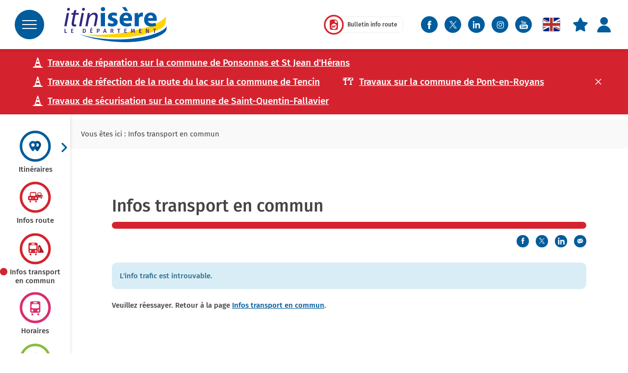

--- FILE ---
content_type: text/html; charset=utf-8
request_url: https://www.itinisere.fr/fr/infos-transport-en-commun/17/Disrupt/lt41-modification-arret-des-partir-du-lundi-16-jan/details/3a512e7d-d801-449d-ba74-1b4c0a3d9a2d
body_size: 13121
content:

<!DOCTYPE html>

<html xmlns="http://www.w3.org/1999/xhtml" lang="fr" class="cityway mapcentric simplepage-layout chrome fr section-17">
<head>

    
    
<meta http-equiv="Content-Type" content="text/html; charset=utf-8" />
<meta name="viewport" content="width=device-width, initial-scale=1.0" />
<title>Infos transport en commun - Erreur - itinis&#232;re</title>

<meta name="description" content="Simplifiez vos déplacements en Isère : Horaires. Perturbations en cours et à venir sur les réseaux. Recherche d’itinéraires. Info en temps réel. Info route.
"/>
<meta name="keywords" content="itinisère, transport, cd38, horaire, recherche d'itinéraires, open data, open services, TAG, transaltitude, transisère, CAPI, transport du Grésivaudan, Voironnais, pays viennois, navette grenoble aéroport, saint exupéry, infos toute, traffic, perturbations, viabilité hivernale. Département Isère, Tougo, cars région Isère, réseau du Pays Voironnais, réseau ruban, navette aéroport Saint Exupéry, Vaujany, Villard de Lans, Chamrousse."/>
<meta name="robots" content="index, follow, all"/>


<meta property="og:type" content="website" />
<meta property="og:title" content="Infos transport en commun - Erreur - itinis&#232;re" />
<meta property="og:site_name" content="" />
<meta property="og:description" content="Simplifiez vos déplacements en Isère : Horaires. Perturbations en cours et à venir sur les réseaux. Recherche d’itinéraires. Info en temps réel. Info route.
"/>
<meta property="og:locale" content="fr_FR" />
<meta property="og:url" content="https://www.itinisere.fr/fr/infos-transport-en-commun/17/Disrupt/lt41-modification-arret-des-partir-du-lundi-16-jan/details/3a512e7d-d801-449d-ba74-1b4c0a3d9a2d" />
<meta property="og:image" content="https://static.ppp38v2.cityway.fr/Content/img/logo/logo-share.png" />

<link rel="apple-touch-icon" sizes="180x180" href="https://static.PPP38v2.cityway.fr/Content/img/favicon/apple-touch-icon.png">
<link rel="icon" type="image/png" href="https://static.PPP38v2.cityway.fr/Content/img/favicon/favicon-32x32.png" sizes="32x32">
<link rel="icon" type="image/png" href="https://static.PPP38v2.cityway.fr/Content/img/favicon/favicon-16x16.png" sizes="16x16">
<link rel="manifest" href="https://static.PPP38v2.cityway.fr/Content/img/favicon/manifest.json">
<meta name="theme-color" content="#ffffff">

    


<link rel="preload" href="https://static.PPP38v2.cityway.fr/Content/font/transinfo/transinfo.woff2" as="font" type="font/woff2" crossorigin>


<link rel="preload" href="https://static.PPP38v2.cityway.fr/Content/font/adobeblank/adobeblank.woff2" as="font" type="font/woff2" crossorigin>


<link rel="preload" href="https://static.PPP38v2.cityway.fr/Content/font/firasans/firasans-medium.woff2" as="font" type="font/woff2" crossorigin>
<link rel="preload" href="https://static.PPP38v2.cityway.fr/Content/font/firasans/firasans-regular.woff2" as="font" type="font/woff2" crossorigin>


    <link href='https://static.PPP38v2.cityway.fr/Content/css/site-638996865260000000.css' rel='stylesheet' crossorigin='anonymous'  />
    <link href='https://static.PPP38v2.cityway.fr/Content/css/print-638996865260000000.css' rel='stylesheet' media='print' crossorigin='anonymous'  />
    <link href='/Content/css/LinesColor-v639039456000000000.css' rel='stylesheet'  />

    
    <link rel="alternate" type="application/rss+xml" title="Flux RSS du site" href="/fr/rss" />
    <link rel="alternate" type="application/rss+xml" title="Flux RSS des infos trafic" href="/fr/rss/Disruptions" />
    <link rel="alternate" type="application/rss+xml" title="Flux RSS des actualit&#233;s" href="/fr/rss/News" />


    



    <script>
            window.axeptioSettings = {
                clientId: "64900db8e4fc69a675980d7e",
                cookiesVersion: "itinisere-fr"
            };
            (function (d, s) {
                var t = d.getElementsByTagName(s)[0], e = d.createElement(s);
                e.async = true; e.src = "//static.axept.io/sdk.js";
                t.parentNode.insertBefore(e, t);
            })(document, "script");
    </script>

    


    <!-- Matomo -->
    <script>
        var _paq = window._paq = window._paq || [];
        /* tracker methods like "setCustomDimension" should be called before "trackPageView" */
        _paq.push(['trackPageView']);
        _paq.push(['enableLinkTracking']);
        (function () {
            var u = "https://analytics.cityway.fr/";
            _paq.push(['setTrackerUrl', u + 'matomo.php']);
            _paq.push(['setSiteId', '3']);
            var d = document, g = d.createElement('script'), s = d.getElementsByTagName('script')[0];
            g.async = true; g.src = u + 'matomo.js'; s.parentNode.insertBefore(g, s);
        })();
    </script>
    <!-- End Matomo Code -->


</head>



<body class="container-full " id="global">

    <!-- Skiplinks (accessibilité) -->
    <div id="skiplinks" class="skiplinks">
            <a href="#page">Aller au contenu</a>
    </div>
    <!-- / Skiplinks -->
    
    <div class="main-menu-rwd" aria-hidden="true" data-id="main-menu-rwd" id="main-menu-rwd" tabindex="-1">
        <div class="main-menu-rwd-title">
            Menu
        </div>
        <nav role="navigation" data-id="main-menu-rwd-scroll" class="main-menu-rwd-scroll navbar-rub navbar-left">
            

    <ul class="nav navbar-nav">
        <li><a href="/" class="btn navbar-rub-link ">Accueil</a></li>
        <li class="navbar-rub-univers-move dropdown ">
            <button type="button" class="btn btn-link navbar-rub-link dropdown-toggle item-with-img" data-toggle="dropdown" aria-controls="menu-move" aria-expanded="false">
                <span class="item-text no-decoration">Se d&#233;placer</span>
                <span class="item-img cw-transinfo cw-nav-next-right" aria-hidden="true"></span>
            </button>
            

<ul class="dropdown-menu navbar-rub-sub-menu" data-id="sub-menu" id="menu-move">                <li class="">
                    <a href="/fr/itineraires/4/JourneyPlanner">Itinéraires</a>
                    

                </li>
                <li class="">
                    <a href="/fr/infos-route/140/TrafficInfo">Infos route</a>
                    

                </li>
                <li class="active">
                    <a href="/fr/infos-transport-en-commun/17/Disruption">Infos transport en commun</a>
                    

                </li>
                <li class="">
                    <a href="/fr/horaires/23">Horaires</a>
                    

                </li>
                <li class="">
                    <a href="/fr/a-proximite/145/NearBy">A proximité</a>
                    

                </li>
                <li class="">
                    <a href="/fr/tarifs/7/Fare">Tarifs</a>
                    

                </li>
                <li class="">
                    <a href="/fr/actualites/3">Actualités</a>
                    

                </li>
                <li class=" hidden-lg hidden-md">
                    <a href="/fr/signaler-une-perturbation/168/Crowdsourcing">Signaler une perturbation</a>
                    

                </li>
                <li class="">
                    <a href="/fr/edito/1002">Edito</a>
                    

                </li>
</ul>
        </li>
        <li class="dropdown ">
            <button type="button" class="btn btn-link navbar-rub-link dropdown-toggle item-with-img" data-toggle="dropdown" aria-controls="menu-open-data" aria-expanded="false">
                <span class="item-text no-decoration">Open Data</span>
                <span class="item-img cw-transinfo cw-nav-next-right" aria-hidden="true"></span>
            </button>
            

<ul class="dropdown-menu navbar-rub-sub-menu" data-id="sub-menu" id="menu-open-data">                <li class="">
                    <a href="/fr/la-demarche/34">La démarche</a>
                    

                </li>
                <li class="">
                    <a href="/fr/annuaire-des-applications/166/ApplicationDirectory">Annuaire des applications</a>
                    

                </li>
                <li class="">
                    <a href="/fr/donnees-open-data/169/OpenData/Index">Données (Open Data)</a>
                    

                </li>
                <li class="">
                    <a href="/fr/api-open-services/185/OpenService/Index">API (Open Services)</a>
                    

                </li>
                <li class="">
                    <a href="/fr/faq-open-data/36">FAQ Open Data</a>
                    

                </li>
                <li class="">
                    <a href="/fr/comment-sinscrire-/37">Comment s'inscrire </a>
                    

                </li>
                <li class="">
                    <a href="/fr/widget/53">Widget</a>
                    

                </li>
</ul>
        </li>
        <li class="dropdown ">
            <button type="button" class="btn btn-link navbar-rub-link dropdown-toggle item-with-img" data-toggle="dropdown" aria-controls="menu-links" aria-expanded="false">
                <span class="item-text no-decoration">Liens utiles</span>
                <span class="item-img cw-transinfo cw-nav-next-right" aria-hidden="true"></span>
            </button>
            

<ul class="dropdown-menu navbar-rub-sub-menu" data-id="sub-menu" id="menu-links">                <li class="">
                    <a href="/fr/train/71">Train</a>
                    

                </li>
                <li class="">
                    <a href="/fr/car/72">Car</a>
                    

                </li>
                <li class="">
                    <a href="/fr/velo/73">Vélo</a>
                    

                </li>
                <li class="">
                    <a href="/fr/covoiturage/74">Covoiturage</a>
                    

                </li>
                <li class="">
                    <a href="/fr/les-stations-de-ski-en-isere/1004">Les stations de ski en Isère</a>
                    

                </li>
                <li class="">
                    <a href="/fr/autopartage/75">Autopartage</a>
                    

                </li>
                <li class="">
                    <a href="/fr/transport-a-la-demande/1003">Transport à la demande</a>
                    

                </li>
                <li class="">
                    <a href="/fr/avion/77">Avion</a>
                    

                </li>
                <li class="">
                    <a href="/fr/partenaires/78">Partenaires</a>
                    

                </li>
</ul>
        </li>

        
    </ul>

            <div data-id="main-menu-rwd-move"></div>
        </nav>
    </div>

    
    <div class="global-container menu-slide">

        
        <div class="bg-disabled" data-action-click="show-main-menu-rwd"></div>

        


        <div class="sr-only">itinisère</div>

        <!-- Header -->
        <header id="mainnav" class="navbar navbar-default" role="banner">
            <div class="navbar-header">


                
                <button type="button" class="navbar-toggle navbar-toggle-button navbar-toggle-main-menu-rwd pull-left" aria-expanded="false" data-action-click="show-main-menu-rwd" data-id="main-menu-rwd-button">
                    <span class="hamburger-icon" aria-hidden="true"></span>
                    <span data-id="main-menu-rwd-button-open" class="sr-only">
                        Menu
                    </span>
                    <span data-id="main-menu-rwd-button-close" class="hamburger-icon-text">
                        <span class="sr-only">Fermer le menu</span>
                    </span>
                </button>

                        <a href="/" class="main-logo-link">
                            <img src="https://static.PPP38v2.cityway.fr/Content/img/logo/logo.svg" alt="itinisère, le département (Aller à la page d'accueil)"  class="main-logo" width="209" height="72" />
                        </a>

                <!-- Loginbox en mode mobile -->
                <div class="header-rwd">
                        

        <button type="button" class="btn item-with-img navbar-toggle navbar-toggle-button collapsed" data-toggle="collapse" data-target="#navbar-login" id="ui-collapse-764">
                <span aria-hidden="true" class="item-img cw-transinfo cw-toolbar-user"></span>
            <span class="item-text hide-text-icon">Mon compte</span>
        </button>
            <!-- My personnal Real Time-->
            <button type="button" class="btn item-with-img btn-link personnal-real-time-btn navbar-toggle navbar-toggle-button collapsed" data-toggle=collapse data-target=#navbar-real-time>
                
                <span aria-hidden="true" class="item-img cw-transinfo cw-toolbar-favorite personnal-real-time-second-icon" title="Mes favoris en temps r&#233;el"></span>
                <span class="item-text  hide-text-icon">Mes favoris en temps r&#233;el</span>
            </button>

                    
                    
                        <button type="button" class="btn btn-road-traffic-report hidden-lg hidden-md" data-toggle="modal" data-target="#roadTrafficReportModal">
                            <img src="https://static.PPP38v2.cityway.fr/Content/img/common/road-traffic-report.svg" alt=""  width="41" height="41" />
                            <span class="sr-only">
                                Bulletin info route
                            </span>
                        </button>
                </div>

            </div>

            
            <div class="header-part-right">
                
                
                    <button type="button" class="btn btn-road-traffic-report" data-toggle="modal" data-target="#roadTrafficReportModal">
                        <img src="https://static.PPP38v2.cityway.fr/Content/img/common/road-traffic-report.svg" alt=""  width="41" height="41" />
                        <span class="btn-road-traffic-report-label">
                            Bulletin info route
                        </span>
                    </button>
                <ul class="header-social-networks list-inline no-margin">
                        <li class="header-social-networks-item">
                            <a href="https://www.facebook.com/itinisere" class="item-with-img "  target="_blank" title="Nous suivre sur Facebook (nouvelle fen&#234;tre)"><span aria-hidden="true" class="item-img cw-transinfo cw-social-facebook "  ></span><span class="item-text  hide-text-icon">Facebook</span></a>
                        </li>
                                            <li class="header-social-networks-item">
                            <a href="https://twitter.com/itinisere38" class="item-with-img "  target="_blank" title="Nous suivre sur Twitter (nouvelle fen&#234;tre)"><span aria-hidden="true" class="item-img cw-transinfo cw-social-twitter "  ></span><span class="item-text  hide-text-icon">Twitter</span></a>
                        </li>
                    <li class="header-social-networks-item">
                        <a href="https://www.linkedin.com/company/itinis%C3%A8re" class="item-with-img " target="_blank" title="Nous suivre sur LinkedIn (nouvelle fen&#234;tre)">
                            <img src="https://static.PPP38v2.cityway.fr/Content/img/common/linkedin-white.svg" alt="Nous suivre sur LinkedIn (nouvelle fenêtre)"  width="22" height="22" />
                        </a>
                    </li>
                    <li class="header-social-networks-item">
                        <a href="https://www.instagram.com/itinisere_isere/" class="item-with-img "  target="_blank" title="Nous suivre sur Instagram (nouvelle fen&#234;tre)"><span aria-hidden="true" class="item-img cw-transinfo cw-social-instagram "  ></span><span class="item-text  hide-text-icon">Instagram</span></a>
                    </li>
                    <li class="header-social-networks-item">
                        <a href="https://www.youtube.com/channel/UCnmBloVeFn3__VJeVb4LKRQ" class="item-with-img "  target="_blank" title="Nous suivre sur YouTube (nouvelle fen&#234;tre)"><span aria-hidden="true" class="item-img cw-transinfo cw-misc-youtube "  ></span><span class="item-text  hide-text-icon">YouTube</span></a>
                    </li>
                </ul>

                
                <div id="navbar-menu">
                    <div class="navbar-options">
                            <div class="list-inline list-lang" id="lang-list">               <ul class="list-inline no-margin">
                       <li class="active">
                           <span class="sr-only">Langue active : Version française</span>
                           <a href="/setlang/fr/17/0" lang="fr" aria-hidden="true" tabindex="-1">
                               <img src="https://static.PPP38v2.cityway.fr/Content/img/flag/flag-fr.svg" alt="Version française"  class="lang-flag" width="24" height="18" title="Version française" />
                           </a>
                       </li>
                       <li >
                           
                           <a href="/setlang/en/17/0" lang="en" >
                               <img src="https://static.PPP38v2.cityway.fr/Content/img/flag/flag-en.svg" alt="English version"  class="lang-flag" width="24" height="18" title="English version" />
                           </a>
                       </li>
               </ul>
</div>
                        
                    </div>
                </div>

                <!-- Loginbox en mode desktop -->
                    




<ul class="nav navbar-nav loginbox">
        <li class="dropdown hidden-xs hidden-sm">
            <!-- My personnal Real Time-->
            <button type="button" class="btn item-with-img btn-link personnal-real-time-btn" aria-controls="personnal-real-time-btn" data-toggle="dropdown" aria-expanded="false">
                
                <span aria-hidden="true" class="item-img cw-transinfo cw-toolbar-favorite personnal-real-time-second-icon" title="Mes favoris en temps r&#233;el"></span>
                <span class="item-text  hide-text-icon">Mes favoris en temps r&#233;el</span>
            </button>
            <div class="dropdown-menu dropdown-menu-right personnal-real-time-login-msg" id="personnal-real-time-btn" data-go-to="navbar-real-time">
                <div> 
                    <div class="alert alert-info" role="status">Rapide ! J&#39;utilise mes favoris pour mes recherches</div>
                    Avec mon compte, j&#39;acc&#232;de rapidement &#224; l&#39;information qui me concerne.  

<a href="/fr/mon-compte/159/Member/home?ReturnUrl=https%3A%2F%2Fwww.itinisere.fr%2Ffr%2Finfos-transport-en-commun%2F17%2FDisrupt%2Flt41-modification-arret-des-partir-du-lundi-16-jan%2Fdetails%2F3a512e7d-d801-449d-ba74-1b4c0a3d9a2d">Découvrir ce service gratuit.</a>

                </div>
            </div>
        </li>
    <li class="dropdown">
        <button type="button" class="btn btn-link dropdown-toggle item-width-img hidden-xs hidden-sm" data-toggle="dropdown" aria-controls="login-popup-container-parent" aria-expanded="false">
            <span class="item-img cw-transinfo cw-toolbar-user" aria-hidden="true"></span>
            <span class="item-text sr-only">Mon compte</span>
        </button>

        <div class="dropdown-menu dropdown-menu-right userbox-dropdown" id="login-popup-container-parent" data-dropdown-close="false">



<div id="login-popup-container" class="userbox-dropdown-notlogged">
    <div class="sso-loginbox">
        <div class="panel panel-default no-margin-bottom">
            <div class="panel-body">

                <p class="h4 text-center no-margin-top">Pas encore inscrit(e)&nbsp;?</p>
                

<a class="btn btn-primary btn-block form-group-margin-bottom" href="/fr/mon-compte/159/Member/signup">S'inscrire</a>

                <p class="h4 text-center">D&#233;j&#224; inscrit(e)</p>
<form action="/fr/mon-compte/159/Member/Login" class="form-signin" method="post">                    <input type="hidden" name="ReturnUrl" value="/fr/infos-transport-en-commun/17/Disrupt/lt41-modification-arret-des-partir-du-lundi-16-jan/details/3a512e7d-d801-449d-ba74-1b4c0a3d9a2d" />
                    <button type="submit" class="btn btn-default btn-block">Se connecter</button>
</form>
                <div class="text-center userbox-login-slogan">
                    <p>
                        Gratuit, sans engagement, un seul espace adhérent pour <i>itin</i><b>isère</b> et cars Région.
                    </p>
                    <img src="https://static.PPP38v2.cityway.fr/Content/img/logo/logo.svg" alt="itinisère, le département"  class="userbox-login-slogan-logo" width="209" height="72" />
                    <a href="http://www.transisere.fr/" class="userbox-login-link-logo" target="_blank" title="cars R&#233;gion (nouvelle fen&#234;tre)"><img src="https://static.PPP38v2.cityway.fr/Content/img/logo/logo-transisere.png" alt="cars région"  class="userbox-login-slogan-logo" width="98" height="36" /></a>
                </div>
            </div>
        </div>
    </div>
    <div class="sso-loginbox-info">
        <div class="panel panel-default no-margin-bottom">
            <div class="panel-body">
                <dl class="no-margin-bottom">
                    <dt class="h3 no-margin-top">Mon tableau de bord</dt>
                    <dd>Toutes les infos utiles pour mes déplacements.</dd>
                    <dt class="h3">Mes favoris</dt>
                    <dd>Accéder rapidement aux services depuis mes favoris.</dd>
                    <dt class="h3">Mes alertes</dt>
                    <dd>Rester informé(e) de l'actualité de mes lignes de transport en commun et des voiries souvent empruntées.</dd>
                    <dt class="h3">Je suis d&#233;veloppeur</dt>
                    <dd>Obtenir une clé d'accès à l'Open Data.</dd>
                    <dt class="h3">Mes pr&#233;f&#233;rences</dt>
                    <dd>Gérer l'affichage de la carte et mes préférences pour la recherche d'itinéraires.</dd>
                    <dt class="h3">Enti&#232;rement synchronis&#233; avec l&#39;application mobile.</dt>
                </dl>
            </div>
        </div>
    </div>
</div>

        </div>
    </li>
</ul>

            </div>

            <!-- Loginbox en mode responsive -->

            <div class="collapse hidden-md hidden-lg navbar-real-time" id="navbar-real-time" data-come-from="navbar-real-time"></div>
            <div class="collapse loginbox-rwd hidden-md hidden-lg" id="navbar-login"></div>
        </header>

        


<div class="visible-print-block clearfix">
    <div class="col-xs-6">
        <img src="https://static.PPP38v2.cityway.fr/Content/img/logo/logo.svg" alt=""  class="itinisère, le département" width="200" height="100" />
    </div>
    <div class="col-xs-6 text-right">
        <br />https://www.itinisere.fr/
        <br />Date d&#39;impression : 14/01/2026
    </div>
</div>


        <!-- Inset Perturbations majeures -->
        <div data-inset-async="Disruption_MajorList" data-inset-url="/fr/Disruption/displaydisruptionsinset?includeIncomings=False&amp;insetType=Major">
    <div class="ajax-inset ajax-inset-disruptions ajax-inset-majorlist">
    </div>
</div>



        <main role="main" id="content" class="main-content fixed-page">
            

<!-- Menu de gauche -->

<div id="content-menu" class="menu-left hidden-xs hidden-sm 17">
    <nav role="navigation">
        <ul class="menu-left-items list-unstyled no-margin">
                    <li class="menu-left-item menu-left-item-4 dropdown ">
                        <button type="button" class="menu-left-link " aria-controls="menu-left-journeyplanner" data-toggle="dropdown" aria-expanded="false">
                            <img src="https://static.PPP38v2.cityway.fr/Content/img/menu/menu-tripplanner.svg" alt=""  class="menu-left-icon" width="64" height="64" />
                            <span class="menu-left-text">Itinéraires</span>
                            <span aria-hidden="true" class="menu-left-dropdown-icon cw-transinfo cw-nav-next2"></span>
                        </button>
                        <ul class="dropdown-menu dropdown-menu-right menu-left-submenu" id="menu-left-journeyplanner">
                            <li class="menu-left-item ">
                                <a class="menu-left-link" href="/fr/itineraires/4/JourneyPlanner"><img src="https://static.PPP38v2.cityway.fr/Content/img/menu/menu-isere.png" alt=""  class="menu-left-icon menu-left-icon-img" width="64" height="64" /><span class="menu-left-text">En Isère</span></a>
                            </li>
                            <li class="menu-left-item ">
                                <a href="/fr/isere-grand-lyon/160" class="menu-left-link fr-two-lines">
                                    <img src="https://static.PPP38v2.cityway.fr/Content/img/menu/menu-lyon.png" alt=""  class="menu-left-icon menu-left-icon-img" width="64" height="64" />
                                    <span class="menu-left-text">Avec Le Grand Lyon</span>
                                </a>
                            </li>
                        </ul>
                    </li>
                            <li data-id="menuLeft-trafficInfo" class="menu-left-item menu-left-item-140 menu-left-traffic-info ">
                    <a class="menu-left-link" href="/fr/infos-route/140/TrafficInfo"><img src="https://static.PPP38v2.cityway.fr/Content/img/menu/menu-disruption.svg" alt=""  class="menu-left-icon" width="64" height="64" /><span class="menu-left-text">Infos route</span></a>
                </li>
                            <li data-id="menuLeft-disrupt" class="menu-left-item menu-left-item-17 menu-left-disrupt active">
                    <a class="menu-left-link" href="/fr/infos-transport-en-commun/17/Disruption"><img src="https://static.PPP38v2.cityway.fr/Content/img/menu/menu-pt-disruption.svg" alt=""  class="menu-left-icon" width="64" height="64" /><span class="menu-left-text">Infos transport en commun</span></a>
                </li>
                            <li class="menu-left-item menu-left-item-23 menu-left-time-table ">
                    <a class="menu-left-link" href="/fr/horaires/23"><img src="https://static.PPP38v2.cityway.fr/Content/img/menu/menu-schedule.svg" alt=""  class="menu-left-icon" width="64" height="64" /><span class="menu-left-text">Horaires</span></a>
                </li>
                            <li class="menu-left-item menu-left-item-145 menu-left-near-by ">
                    <a class="menu-left-link" href="/fr/a-proximite/145/NearBy"><img src="https://static.PPP38v2.cityway.fr/Content/img/menu/menu-nearby.svg" alt=""  class="menu-left-icon" width="64" height="64" /><span class="menu-left-text">A proximité</span></a>
                </li>


                <li class="menu-left-item menu-left-item-78 menu-left-partners dropdown ">
                    <button type="button" class="menu-left-link" aria-controls="menu-left-partner" data-toggle="dropdown" aria-expanded="false">
                        <img src="https://static.PPP38v2.cityway.fr/Content/img/menu/menu-partner.svg" alt=""  class="menu-left-icon" width="64" height="64" />
                        <span class="menu-left-text">Partenaires</span>
                        <span aria-hidden="true" class="menu-left-dropdown-icon cw-transinfo cw-nav-next2"></span>
                    </button>
                    <ul class="dropdown-menu dropdown-menu-right menu-left-submenu" id="menu-left-partner">
                        <li class="menu-left-item ">
                            <a class="menu-left-link" href="/fr/partenaires/78"><img src="https://static.PPP38v2.cityway.fr/Content/img/menu/menu-partner.svg" alt=""  class="menu-left-icon" width="64" height="64" /><span class="menu-left-text">Réseaux</span></a>
                        </li>
                        <li class="menu-left-item menu-left-fares ">
                            <a class="menu-left-link" href="/fr/tarifs/7/Fare"><img src="https://static.PPP38v2.cityway.fr/Content/img/menu/menu-fares.svg" alt=""  class="menu-left-icon" width="64" height="64" /><span class="menu-left-text">Tarifs</span></a>
                        </li>
                    </ul>
                </li>
        </ul>
    </nav>
</div>
<!-- / Menu de gauche -->
<!-- Fixed-page-content -->
<div class="fixed-page-content">

    
    <div class="breadcrumb-container hidden-xs">
        <nav  aria-label="Fil d&#39;Ariane" class="breadcrumb hidden-xs" role="navigation"><p class="no-margin">             <span class="breadcrumb-title">Vous &#234;tes ici :</span>
<strong class="breadcrumd-item-active">Infos transport en commun</strong></p></nav >
    </div>

    <div class="container title-container">
        
        <div class="page-header">    <h1>
Infos transport en commun    </h1>
</div>

            <!-- Liens de partage et outils -->
            <div class="tool-links clearfix">
    <div class="share pull-right hidden-xs hidden-sm">


        <span class="list-inline-title">Partager</span>
        <ul class="share-items list-inline pull-right">
                <li class="share-item">
                    <a href="//www.facebook.com/share.php?u=https%3a%2f%2fwww.itinisere.fr%2ffr%2finfos-transport-en-commun%2f17%2fDisrupt%2flt41-modification-arret-des-partir-du-lundi-16-jan%2fdetails%2f3a512e7d-d801-449d-ba74-1b4c0a3d9a2d" class="item-with-img "  target="_blank" title="Partager cette page sur Facebook (nouvelle fen&#234;tre)" data-section="17" data-share="facebook" data-format-url="//www.facebook.com/share.php?u=%URL%"><span aria-hidden="true" class="item-img cw-transinfo cw-social-facebook share-item-icon"  ></span><span class="item-text  hide-text-icon">Facebook</span></a>
                </li>
                            <li class="share-item">
                    <a href="//twitter.com/share?url=https%3a%2f%2fwww.itinisere.fr%2ffr%2finfos-transport-en-commun%2f17%2fDisrupt%2flt41-modification-arret-des-partir-du-lundi-16-jan%2fdetails%2f3a512e7d-d801-449d-ba74-1b4c0a3d9a2d" class="item-with-img "  target="_blank" title="Partager cette page dans mes Tweets (nouvelle fen&#234;tre)" data-section="17" data-share="twitter" data-format-url="//twitter.com/share?url=%URL%"><span aria-hidden="true" class="item-img cw-transinfo cw-social-twitter share-item-icon"  ></span><span class="item-text  hide-text-icon">Twitter</span></a>
                </li>
            <li class="share-item">
                <a href="//www.linkedin.com/sharing/share-offsite/?url=https%3a%2f%2fwww.itinisere.fr%2ffr%2finfos-transport-en-commun%2f17%2fDisrupt%2flt41-modification-arret-des-partir-du-lundi-16-jan%2fdetails%2f3a512e7d-d801-449d-ba74-1b4c0a3d9a2d" class="item-with-img " target="_blank" title="Partager cette page sur LinkedIn (nouvelle fen&#234;tre)" data-section="17" data-share="linkedin" data-format-url="//www.linkedin.com/sharing/share-offsite/?url=%URL%">
                    <img src="https://static.PPP38v2.cityway.fr/Content/img/common/linkedin-white.svg" alt="Nous suivre sur LinkedIn (nouvelle fenêtre)"  width="20" height="20" />
                </a>
            </li>
                            <li class="share-item">
                    <a href="/fr/envoyer-a-un-ami/128/SendPage?url=https%3a%2f%2fwww.itinisere.fr%2ffr%2finfos-transport-en-commun%2f17%2fDisrupt%2flt41-modification-arret-des-partir-du-lundi-16-jan%2fdetails%2f3a512e7d-d801-449d-ba74-1b4c0a3d9a2d&amp;section=17" class="item-with-img "  title="Envoyer cette page &#224; un ami par email" data-section="17" data-share="sendpage" data-format-url="/fr/envoyer-a-un-ami/128/SendPage?url=%URL%&section=%SECTION%"><span aria-hidden="true" class="item-img cw-transinfo cw-social-mail share-item-icon"  ></span><span class="item-text  hide-text-icon">Envoyer par email à un ami</span></a>
                </li>
        </ul>
    </div>
                            </div>
    </div>

    <div id="page" class="container content-container" data-min-height="content-container" data-min-height-margin-bottom="25">
        

        <div class="message-container"></div>

        <!-- Contenu -->
        

    <div class="alert alert-info" role="alert">L&#39;info trafic est introuvable.</div>
    <div>Veuillez réessayer. Retour à la page <a href="/fr/infos-transport-en-commun/17/Disruption">Infos transport en commun</a>. </div>


        <!--  Liens haut de page -->
        

    </div>
    <!-- / container -->
</div>
<!-- / fixed-page-content -->


        </main>

        <!-- Notification affichage dans onglet "infos" -->
        <div id="modal-infos-loader" class="modal fade model-center">
            <div class="modal-dialog">
                <div class="modal-content">
                    <!-- dialog body -->
                    <div class="modal-body">
                        <img src="https://static.PPP38v2.cityway.fr/Content/img/common/ajax-loader.gif" alt=""  width="24" height="24" />
                        Chargement en cours ...
                    </div>
                </div>
            </div>
        </div>

        
        <div class="modal fade " tabindex="-1" role="dialog" id="personal-realtime">
    <div class="modal-dialog my-real-time-popup" role="document">
        <div class="modal-content">
            <div class="modal-header">
                <button type="button" class="close" data-dismiss="modal">
                    <span aria-hidden="true">&times;</span><span class="hide-text-icon">Fermer</span>
                </button>
                <h1 class="modal-title">Mes favoris en temps r&#233;el</h1>
            </div>

            <div class="modal-body" data-realtime="member">
               <div class="animated-loader-container animated-loader-container-top animated-loader-medium"><div aria-live="assertive" class="animated-loader black"></div><div class="animated-loader-text">Veuillez patienter...</div></div>
            </div>
        </div><!-- /.modal-content -->
    </div><!-- /.modal-dialog -->
</div><!-- /.modal -->



        


<footer id="footer" role="contentinfo" class="footer container-full full-screen" data-padding="1">
    <ul class="footer-ul-inline">
        

<li>
    <a href="#" class="item-with-img btn btn-primary btn-footer-go-top btn-footer-go-top-footer-bottom"  title="Retour haut de page" data-anchor-to="#global" data-id="btn-go-to-top"><span aria-hidden="true" class="item-img cw-transinfo cw-nav-collapse2 "  ></span><span class="item-text  hide-text-icon">Haut de page</span></a>
</li>
<li class="hidden-xs hidden-sm dropup footer-share-list">
    
    <ul class="footer-share list-inline" id="footer-share">
            <li class="footer-share-items facebookLink">
                <a href="//www.facebook.com/share.php?u=https%3a%2f%2fwww.itinisere.fr%2ffr%2finfos-route%2f17%2fDisrupt%2fcoupure-de-route-a-vezeronce-curtin%2fdetails%2f00000000-0000-0000-0000-000000183400" class="item-with-img "  target="_blank" title="Partager cette page sur Facebook (nouvelle fen&#234;tre)" data-section="17" data-share="facebook" data-format-url="//www.facebook.com/share.php?u=%URL%"><span aria-hidden="true" class="item-img cw-transinfo cw-social-facebook "  ></span><span class="item-text  hide-text-icon">Facebook</span></a>
            </li>
                    <li class="footer-share-items twitterLink">
                <a href="//twitter.com/share?url=https%3a%2f%2fwww.itinisere.fr%2ffr%2finfos-route%2f17%2fDisrupt%2fcoupure-de-route-a-vezeronce-curtin%2fdetails%2f00000000-0000-0000-0000-000000183400" class="item-with-img "  target="_blank" title="Partager cette page dans mes Tweets (nouvelle fen&#234;tre)" data-section="17" data-share="twitter" data-format-url="//twitter.com/share?url=%URL%"><span aria-hidden="true" class="item-img cw-transinfo cw-social-twitter "  ></span><span class="item-text  hide-text-icon">Twitter</span></a>
            </li>
        <li class="footer-share-items linkedInLink">
            <a href="//www.linkedin.com/sharing/share-offsite/?url=https%3a%2f%2fwww.itinisere.fr%2ffr%2finfos-route%2f17%2fDisrupt%2fcoupure-de-route-a-vezeronce-curtin%2fdetails%2f00000000-0000-0000-0000-000000183400" class="item-with-img " target="_blank" title="Partager cette page sur LinkedIn (nouvelle fen&#234;tre)" data-section="17" data-share="linkedin" data-format-url="//www.linkedin.com/sharing/share-offsite/?url=%URL%">
                <img src="https://static.PPP38v2.cityway.fr/Content/img/common/linkedin-white.svg" alt="Nous suivre sur LinkedIn (nouvelle fenêtre)"  width="20" height="20" />
            </a>
        </li>
                    <li class="footer-share-items mailLink">
                <a href="/fr/envoyer-a-un-ami/128/SendPage?url=https%3a%2f%2fwww.itinisere.fr%2ffr%2finfos-route%2f17%2fDisrupt%2fcoupure-de-route-a-vezeronce-curtin%2fdetails%2f00000000-0000-0000-0000-000000183400&amp;section=17" class="item-with-img "  title="Envoyer cette page &#224; un ami par email" data-section="17" data-share="sendpage" data-format-url="/fr/envoyer-a-un-ami/128/SendPage?url=%URL%&section=%SECTION%"><span aria-hidden="true" class="item-img cw-transinfo cw-social-mail "  ></span><span class="item-text  hide-text-icon">Envoyer par email à un ami</span></a>
            </li>
    </ul>

</li>
<li class="footer-search-container">
    
<div role="search">
    <form action="/fr/recherche/27" method="GET" id="SearchFormGlobal">
        <label for="KeywordSearchGlobal" class="sr-only">Rechercher</label>
        <div class="input-group">
            <span class="input-group-btn">
                <button type="submit" class="btn item-with-img btn btn-primary" ><span aria-hidden="true" class="item-img cw-transinfo cw-toolbar-search "  ></span><span class="item-text  hide-text-icon">Lancer la recherche</span></button>
            </span>
            <input class="form-control" data-val="true" data-val-required="Champ obligatoire" id="KeywordSearchGlobal" name="q" placeholder="Recherche dans le site" type="search" value="" />
        </div><!-- /input-group -->
        <input data-val="true" data-val-required="Le champ Submit est requis." id="submitsearch" name="Submit" type="hidden" value="True" />
    </form>
</div>

</li>
<li class="footer-search-container-btn hidden-xs hidden-sm">
    <a href="/fr/recherche/27" class="item-with-img">
        <span aria-hidden="true" class="item-img cw-transinfo cw-toolbar-search "></span>
        <span class="item-text hide-text-icon">Lancer la recherche</span>
    </a>
</li>
<li class="footer-menu-item"><a href="/fr/recherche/27">Recherche</a></li>
<li class="footer-menu-item"><a href="/fr/plan-du-site/69">Plan du site</a></li>
<li class="footer-menu-item"><a href="/fr/accessibilite/54">Accessibilité</a></li>
<li class="footer-menu-item"><a href="/fr/mentions-legales/1">Mentions légales</a></li>
<li class="footer-menu-item">
    <button onclick="showAxeptio();" type="button" class="btn btn-link">Cookies</button>
</li>

    <li class="footer-menu-item">
        <a href="/fr/donnees-personnelles/188">
            Données personnelles
        </a>
    </li>
<li class="footer-menu-item"><a href="/fr/contact/14/Contact">Contact</a></li>



        <li class="footer-menu-item footer-menu-item-last dropup">
            


    <div class="dropdown dropdown-settings">
        <button type="button" class="btn btn-link dropdown-toggle" data-toggle="dropdown" aria-controls="dropdown-menu-settings" aria-expanded="true">
            Param&#232;tres
        </button>
        <div class="dropdown-menu dropdown-menu-right dropdown-menu-settings" id="dropdown-menu-settings" data-id="dropdown-menu-settings" data-dropdown-close="false">
            <ul class="list-unstyled dropdown-menu-settings-list">
                <li>
                    <div class="invisible-checkbox-container">
                        <input id="item-toggle-map" class="invisible-checkbox" type="checkbox" name="accessible-checkbox" value="item-3" checked=checked  data-toggle-map="on" />
                        <label class="checkbox-switch" for="item-toggle-map" data-toggle-map="on">
                            <span class="checkbox-switch-text">Affichage carte</span>
                            <span class="sr-only">(rechargement de la page)</span>
                            <span class="checkbox-switch-bg">
                                <span class="checkbox-switch-handle" aria-hidden="true"></span>
                            </span>
                        </label>
                    </div>
                </li>
                <li>
                    <div class="invisible-checkbox-container">
                        <input id="item-4" class="invisible-checkbox" type="checkbox" name="accessible-checkbox" value="item-4" checked=checked  />
                        <label class="checkbox-switch" for="item-4" data-toggle-refresh="on">
                            <span class="checkbox-switch-text">Mise &#224; jour automatique des donn&#233;es</span>
                            <span class="checkbox-switch-bg">
                                <span class="checkbox-switch-handle" aria-hidden="true"></span>
                            </span>
                        </label>
                    </div>
                </li>
            </ul>
            


<hr class="hidden-xs hidden-sm"/>
<div class="dropdown-menu-settings-preferences hidden-xs hidden-sm">
    <b>Carte interactive : position et niveau de zoom personnalis&#233;.</b>
    <div data-result="result">
        
    <p> Avec mon compte, j'accède rapidement à l'information qui me concerne. <a href="/fr/mon-compte/159/Member/login">Découvrir ce service gratuit.</a> </p> 
 
    </div>

    <button class="btn btn-default disabled" disabled="disabled" id="btnSaveMapPreference">M&#233;moriser</button>
</div>




        </div>
    </div>

        </li>
        <li class="footer-menu-item footer-menu-item-tel">
            <img src="https://static.PPP38v2.cityway.fr/Content/img/common/footer-num-phone.svg" alt="0 820 08 38 38"  width="180" height="28" />
        </li>
    </ul>
</footer>



    </div>

    <!-- Modal -->
        <div class="modal fade" id="roadTrafficReportModal" tabindex="-1" role="dialog" aria-labelledby="roadTrafficReportModalLabel">
            <div class="modal-dialog road-traffic-report-modal" role="document">
                <div class="modal-content">
                    <div class="modal-header">
                        <button type="button" class="close" data-dismiss="modal" aria-label="Fermer"><span aria-hidden="true">&times;</span></button>
                        <h4 class="modal-title" id="roadTrafficReportModalLabel">Bulletin info route</h4>
                    </div>
                    <div class="modal-body">
                        <div class="content_adm">
                            <div><p>Retrouvez le bulletin d'information route&nbsp;du 14/01 &agrave; 7h00.</p>
<p>&nbsp;</p>
<p style="text-align: center;"><span class="cm_highlight"><a class="btn btn-primary" title="info-routes-jour1767675739669.pdf" href="/ftp/texts/info-routes-jour1768373498440.pdf" target="_blank">info-routes-jour1768373498440.pdf</a></span></p>
<p>&nbsp;</p>
<p>&nbsp;</p>
<p>&nbsp;</p></div>
                        </div>
                    </div>
                </div>
            </div>
        </div>

    
    





<script src="https://static.PPP38v2.cityway.fr/Scripts/Plugins/File/Base-vendor-638996865260000000.js" type="text/javascript"></script>
<script src="https://static.PPP38v2.cityway.fr/Scripts/Plugins/Base-638996865260000000.js" type="text/javascript"></script>
<script src="/Scripts/Dynamic/fr/script-17-638996865260000000.js" type="text/javascript"></script>
<script src="https://static.PPP38v2.cityway.fr/Scripts/Plugins/Schedules-638996865260000000.js" type="text/javascript"></script>

<script src="https://static.PPP38v2.cityway.fr/Scripts/Project/bundle-638996865260000000.js" type="text/javascript"></script>
<script type="text/javascript">cityWay.tasks.loadFlyLeaf({url:cityWay.config.urls.flyLeaf,expires:cityWay.config.site.cookieExpirationTime.flyLeaf});cityWay.responsive.resizePageHeight();$("#btnSaveMapPreference").click(function(){var n=cityWay.mapFactory.get({mapId:"map",context:cityWay.consts.map.context.defaultContext}),t=n.mapControl.getZoom(),f=n.mapControl.getCenter(),i=n.mapControl.getCenter().lng,r=n.mapControl.getCenter().lat,u=cityWay.config.urls.mapPreferencesSave.replace("{0}",i).replace("{1}",r).replace("{2}",t);$.ajax({url:u,type:"GET",dataType:"html",cache:!1,beforeSend:function(){$("[data-result='result']").html('<div class="animated-loader-container animated-loader-container-top animated-loader-small"><div aria-live="assertive" class="animated-loader black"><\/div><div class="animated-loader-text"><\/div><\/div>')}}).done(function(n){$("[data-result='result']").html(n)})});$("#map").length===0&&$("#btnSaveMapPreference").addClass("disabled").attr("disabled","disabled");setTimeout(function(){$('[data-id="dropdown-menu-settings"] .alert').slideUp("slow",function(){$(this).remove()})},2500);$("#personal-realtime").on("shown.bs.modal",function(){return $.ajax({url:cityWay.config.urls.myPersonalRealTime,type:"GET",dataType:"html",cache:!1,success:function(n){$("[data-realtime='member']").html(n)},erreur:function(){}})});$("#personal-realtime").on("hide.bs.modal",function(){$("[data-realtime='member']").html('<div class="animated-loader-container animated-loader-container-top animated-loader-medium"><div aria-live="assertive" class="animated-loader black"><\/div><div class="animated-loader-text">Veuillez patienter...<\/div><\/div>');cityWay.timeTables.resetMyNextDeparture()})</script>

<script>

    var MatomoIsActivated = false;

    //Permet le lancer les fonctions Matomo nécessitant l'accord de l'utilisateur
    function launchMatomo() {
        var _paq = window._paq = window._paq || [];

        if (MatomoIsActivated === false) {
            //Si l'utilisateur à consenti, le cookie Matomo est déposé
            _paq.push(['rememberCookieConsentGiven']);
            //On peut maintenant activer les heatMaps
            _paq.push(['HeatmapSessionRecording::enable']);
        } else {
            //On active le tracking dans le cas ou l'utilisateur a accepté Matomo, refusé Matomo & de nouveau accepté Matomo
            _paq.push(['enableLinkTracking', true]);
            _paq.push(['rememberCookieConsentGiven']);
            _paq.push(['HeatmapSessionRecording::enable']);
        }
        console.log("launch");
    }

    //Désactive les fonctions Matomo si l'utilisateur les refuses
    function disableMatomo() {
        //Si l'utilisateur refuse Matomo, on désactive complétement le tracking
        _paq.push(['enableLinkTracking', false]);
        //On supprime le Cookie de consent de Matomo
        _paq.push(['forgetCookieConsentGiven']);
        //On désactive les heatMaps
        _paq.push(['HeatmapSessionRecording::disable']);
        MatomoIsActivated = true;
        console.log("disable");
    }


        void 0 === window._axcb && (window._axcb = []);
    window._axcb.push(function (axeptio) {
        axeptio.on("cookies:complete", function (choices) {
            if (choices.Matomo) {
                launchMatomo();
            }
            else {
                disableMatomo();
            }
        })
    });
</script>


</body>
</html>

--- FILE ---
content_type: text/html; charset=utf-8
request_url: https://www.itinisere.fr/fr/Disruption/displaydisruptionsinset?includeIncomings=False&insetType=Major&_=1768387298693
body_size: 880
content:
    <div id="major-disrupt" class="alert alert-danger alert-dismissable major-disruption-container" role="alert">
        <button type="button" data-id="close-distrub" class="close" data-dismiss="alert" aria-label="Masquer les alertes de perturbation"><span aria-hidden="true">&times;</span></button>
        <ul class="list-inline">
                <li>
                    <span aria-hidden="true" class="item-img cw-transinfo WorkInProgress disruption-type"  ></span><span class="item-text  hide-text-icon">Travaux</span>
                    <a class="item-text" href="/fr/infos-transport-en-commun/17/Disrupt/travaux-de-reparation-sur-la-commune-de-ponsonnas-/details/00000000-0000-0000-0000-000000183203" data-show-modal="true">Travaux de r&#233;paration sur la commune de Ponsonnas et St Jean d&#39;H&#233;rans</a>
                </li>
                <li>
                    <span aria-hidden="true" class="item-img cw-transinfo WorkInProgress disruption-type"  ></span><span class="item-text  hide-text-icon">Travaux</span>
                    <a class="item-text" href="/fr/infos-transport-en-commun/17/Disrupt/travaux-de-refection-de-la-route-du-lac-sur-la-com/details/00000000-0000-0000-0000-000000182766" data-show-modal="true">Travaux de r&#233;fection de la route du lac sur la commune de Tencin</a>
                </li>
                <li>
                    <span aria-hidden="true" class="item-img cw-transinfo RoadClosed disruption-type"  ></span><span class="item-text  hide-text-icon">Route fermée</span>
                    <a class="item-text" href="/fr/infos-transport-en-commun/17/Disrupt/travaux-sur-la-commune-de-pont-en-royans/details/00000000-0000-0000-0000-000000181583" data-show-modal="true">Travaux sur la commune de Pont-en-Royans</a>
                </li>
                <li>
                    <span aria-hidden="true" class="item-img cw-transinfo WorkInProgress disruption-type"  ></span><span class="item-text  hide-text-icon">Travaux</span>
                    <a class="item-text" href="/fr/infos-transport-en-commun/17/Disrupt/travaux-de-securisation-sur-la-commune-de-saint-qu/details/00000000-0000-0000-0000-000000180000" data-show-modal="true">Travaux de s&#233;curisation sur la commune de Saint-Quentin-Fallavier</a>
                </li>
        </ul>
    </div>
<script>
             var date = new Date();
             var minutes = 15;
             date.setTime(date.getTime() + (minutes * 60 * 1000));
             $('[data-id="close-distrub"]').click(function() {
                 $.cookie("dismiss-disruption",
                     true,
                     {
                         expires: date,
                         path: '/'
                     });
             });
         </script>


--- FILE ---
content_type: image/svg+xml
request_url: https://static.ppp38v2.cityway.fr/Content/img/common/road-traffic-report.svg
body_size: 2714
content:
<svg width="157" height="157" viewBox="0 0 157 157" fill="none" xmlns="http://www.w3.org/2000/svg">
<path d="M78.1 149.2C117.367 149.2 149.2 117.367 149.2 78.1C149.2 38.8326 117.367 7 78.1 7C38.8326 7 7 38.8326 7 78.1C7 117.367 38.8326 149.2 78.1 149.2Z" fill="white" stroke="#D4232F" stroke-width="12.6"/>
<path d="M110.813 65.1743C110.813 63.9128 110.813 63.0718 110.813 62.2307C109.971 48.7744 99.4493 37.841 85.9818 37C83.4566 37 80.9317 37 78.8273 37C72.5142 37 63.6762 37.841 57.7841 38.2616C51.8921 38.6821 47.6835 42.8872 47.2626 48.3539C46.8417 55.082 46 68.1179 46 77.7898C46 87.041 46.8417 100.077 47.2626 107.226C47.6835 112.692 51.8921 117.318 57.3633 117.738C63.2553 118.159 72.0934 119 78.4065 119C84.7192 119 93.5575 118.159 99.4493 117.738C104.921 117.318 109.129 112.692 109.55 107.226C109.971 100.497 110.813 87.4612 110.813 77.7898C111.234 74.4257 110.813 70.2204 110.813 65.1743ZM65.7805 82.8356H74.1977C75.8812 82.8356 77.5647 84.0972 77.5647 86.2001C77.5647 88.3026 76.3021 89.5641 74.1977 89.5641H65.7805C64.0971 89.5641 62.4136 88.3026 62.4136 86.2001C62.4136 84.0972 64.0971 82.8356 65.7805 82.8356ZM82.6148 102.179H65.7805C64.0971 102.179 62.4136 100.918 62.4136 98.8153C62.4136 96.7129 63.6762 95.4513 65.7805 95.4513H82.6148C84.2983 95.4513 85.9818 96.7129 85.9818 98.8153C85.9818 100.918 84.2983 102.179 82.6148 102.179ZM91.0323 61.8102C88.0862 61.8102 85.9818 59.2871 85.9818 56.7641V43.3077C95.6619 44.1487 103.658 51.7179 104.5 61.8102H91.0323Z" fill="#D4232F"/>
<path d="M100 91.5C100 103.374 90.598 113 79 113C67.402 113 58 103.374 58 91.5C58 79.6259 67.402 70 79 70C90.598 70 100 79.6259 100 91.5Z" fill="white"/>
<path fill-rule="evenodd" clip-rule="evenodd" d="M83.8541 92.6705C84.1491 92.6634 84.4444 92.669 84.7823 92.669C84.9666 94.2655 84.6994 95.0419 83.9485 94.9983C83.1542 94.9522 82.7924 94.8806 82.9907 92.7114C83.2736 92.6973 83.5638 92.6776 83.8541 92.6705ZM92.1466 92.7118C92.1269 93.4806 92.4177 94.2813 91.7233 94.8155C91.5027 94.9853 91.0112 95.0054 90.7598 94.8683C89.8704 94.3835 90.4389 93.4824 90.1984 92.7118H92.1466ZM85.2868 81.0276C86.746 80.9909 88.2073 80.9917 89.6665 81.0246C90.9991 81.0546 91.7342 81.8834 91.7282 83.2538C91.7242 84.1441 91.7254 85.0345 91.7279 85.9251C91.7279 85.9757 91.7605 86.0263 91.8111 86.1731C92.1286 86.1731 92.4276 86.1488 92.7216 86.178C93.4459 86.2496 93.9649 86.7979 93.9825 87.5495C94.0068 88.5789 94.0035 89.6096 93.9865 90.6394C93.9718 91.5362 93.4572 92.1248 92.5796 92.1312C89.2283 92.1563 85.8763 92.1566 82.525 92.1306C81.617 92.1237 81.0631 91.5336 81.0268 90.6028C80.9888 89.6299 80.9941 88.6535 81.0245 87.6801C81.0531 86.7651 81.6209 86.2174 82.5231 86.1668C82.738 86.1549 82.9544 86.1653 83.2784 86.1653C83.2784 85.1752 83.2877 84.2112 83.2761 83.2468C83.261 81.9937 84.0671 81.0581 85.2868 81.0276ZM91.232 88.0094C90.6673 88.0247 90.0715 88.6403 90.0931 89.1864C90.1118 89.6638 90.7729 90.301 91.2356 90.2876C91.7122 90.274 92.3235 89.6256 92.3288 89.1283C92.3344 88.6031 91.7389 87.9955 91.232 88.0094ZM83.86 88.002C83.3233 88.0059 82.7991 88.5527 82.7794 89.1289C82.7592 89.7101 83.2497 90.266 83.7949 90.2803C84.371 90.2956 84.8724 89.8167 84.9028 89.2223C84.9332 88.6286 84.3943 87.9981 83.86 88.002ZM88.6339 89.6271H86.4337V89.8106H88.6184C88.6236 89.7494 88.6287 89.6883 88.6339 89.6271ZM88.6734 88.381H86.4035C86.4054 88.4398 86.4075 88.4984 86.4094 88.5572H88.6818L88.6734 88.381ZM89.6115 82.2901C88.9103 82.2704 88.2083 82.2856 87.5068 82.2856V82.2912C86.8591 82.2912 86.2113 82.2812 85.5639 82.2936C84.6728 82.3104 84.4218 82.662 84.4083 83.8758C84.3878 85.7331 84.5804 86.1432 85.5573 86.1603C86.9063 86.1837 88.2562 86.1692 89.6054 86.1614C90.2169 86.1577 90.5494 85.8351 90.5605 85.1953C90.5716 84.5569 90.5865 83.918 90.5771 83.2795C90.5674 82.6404 90.2178 82.3072 89.6115 82.2901Z" fill="#B01923"/>
<path fill-rule="evenodd" clip-rule="evenodd" d="M66.2691 100.007C66.8138 99.9944 67.3589 100.004 67.9827 100.004C68.3229 102.741 67.8297 104.072 66.4434 103.997C64.977 103.918 64.309 103.795 64.6751 100.077C65.1974 100.053 65.7332 100.019 66.2691 100.007ZM81.5783 100.077C81.5419 101.395 82.0789 102.768 80.7969 103.684C80.3897 103.975 79.4823 104.009 79.0181 103.774C77.3762 102.943 78.4257 101.398 77.9817 100.077H81.5783ZM68.9141 80.0474C71.608 79.9844 74.3058 79.9858 76.9996 80.0422C79.4599 80.0937 80.8171 81.5144 80.8058 83.8636C80.7985 85.3899 80.8008 86.9163 80.8054 88.443C80.8054 88.5297 80.8655 88.6164 80.9589 88.8681C81.5451 88.8681 82.0972 88.8266 82.64 88.8766C83.977 88.9993 84.9352 89.9393 84.9677 91.2277C85.0126 92.9923 85.0064 94.7592 84.9751 96.5246C84.9479 98.0621 83.9979 99.071 82.3777 99.0821C76.1906 99.1251 70.0025 99.1255 63.8154 99.081C62.139 99.0692 61.1165 98.0577 61.0495 96.462C60.9794 94.7941 60.9891 93.1202 61.0453 91.4515C61.0979 89.883 62.1464 88.9441 63.812 88.8574C64.2087 88.837 64.6081 88.8548 65.2064 88.8548C65.2064 87.1576 65.2234 85.5048 65.2021 83.8517C65.1742 81.7034 66.6623 80.0996 68.9141 80.0474ZM79.8899 92.0161C78.8473 92.0424 77.7474 93.0976 77.7873 94.0339C77.8218 94.8523 79.0422 95.9446 79.8965 95.9216C80.7764 95.8982 81.905 94.7867 81.9147 93.9342C81.9251 93.0339 80.8256 91.9923 79.8899 92.0161ZM66.2799 92.0034C65.2893 92.0101 64.3214 92.9475 64.285 93.9353C64.2478 94.9316 65.1533 95.8845 66.1598 95.909C67.2234 95.9353 68.149 95.1143 68.2051 94.0954C68.2613 93.0776 67.2664 91.9968 66.2799 92.0034ZM75.0934 94.7893H71.0315V95.1039H75.0647C75.0744 94.999 75.0837 94.8942 75.0934 94.7893ZM75.1663 92.6532H70.9757C70.9792 92.754 70.9831 92.8545 70.9866 92.9553H75.1818L75.1663 92.6532ZM76.8981 82.2116C75.6037 82.1779 74.3077 82.2038 73.0125 82.2038V82.2134C71.8168 82.2134 70.6208 82.1964 69.4256 82.2175C67.7805 82.2464 67.3171 82.8491 67.2923 84.9299C67.2544 88.1138 67.61 88.817 69.4136 88.8462C71.904 88.8863 74.396 88.8614 76.8869 88.8481C78.0159 88.8418 78.6296 88.2888 78.6501 87.192C78.6706 86.0975 78.6982 85.0022 78.6807 83.9077C78.6629 82.812 78.0174 82.2409 76.8981 82.2116Z" fill="#D4232F"/>
</svg>


--- FILE ---
content_type: image/svg+xml
request_url: https://static.ppp38v2.cityway.fr/Content/img/menu/menu-schedule.svg
body_size: 1095
content:
<svg xmlns="http://www.w3.org/2000/svg" viewBox="0 0 70 70"><g fill="none" fill-rule="evenodd" transform="translate(3 3)"><circle cx="31.85279" cy="31.85279" r="31.85279" fill="#FFF" stroke="#DA2D70" stroke-width="5.6448"/><path fill="#DA2D70" d="M25.38437 44.80852c1.2493-.18426 2.23437.06704 2.11623 1.80663-.10126 1.49361-.9362 2.56986-2.16553 2.57522-1.35102.00619-2.00832-1.0936-2.09003-2.97304-.07373-1.69386.98683-1.46165 2.13933-1.40881zm15.07283-.21716c-.11014 1.75468.72658 3.4179-1.02636 4.2646-.61778.29837-2.0776.1563-2.27435-.23043-.4983-.9799-.49874-2.21244-.69904-3.34375 1.27107-.21934 2.54214-.43867 3.99975-.69042zm-.92315-26.85005c2.25436.00045 3.58716 1.34798 3.59782 3.64612.01421 3.03029.00355 6.06013.00355 9.09042h.00686v9.09042c0 2.1414-1.27615 3.65589-3.44302 3.67187-5.3179.03907-10.63802-.01998-15.95503-.1363-1.99588-.04352-3.15726-1.45899-3.16747-3.71228-.02665-5.9447-.012-11.88983.0262-17.83452.01688-2.56987 1.26264-3.78331 3.82344-3.79486 5.03588-.02264 10.07132-.0222 15.10765-.02087zm-.96463 18.49564c-1.20312.01288-2.09403.56388-2.1642 1.93095-.06884 1.3502.83583 2.323 2.17797 2.28793 1.35368-.03508 1.86264-.91864 2.0132-2.21067-.1439-1.12731-.70127-2.02241-2.02697-2.0082zm-13.22325.004c-1.26175-.0191-2.0514.79298-2.08648 2.04017-.03508 1.23565.61955 2.05172 1.96035 2.11343 1.34924.06216 2.22949-.80408 2.27567-2.5703-.07505-1.00122-.98061-1.5651-2.14954-1.5833zm6.77195-12.39866c-1.94391 0-3.88827-.03152-5.8313.00888-1.90084.03908-2.67316.81252-2.74245 2.73326-.0493 1.3684.00933 2.73991-.0182 4.1092-.03554 1.772 1.03346 2.5006 2.579 2.52547 3.8865.06216 7.77522.04484 11.66217-.00444 1.61216-.02087 2.43422-.89466 2.49196-2.44022.0493-1.3089.1017-2.6187.09726-3.9285-.00622-2.00776-.91089-2.91662-2.9232-2.94504-1.77115-.02575-3.54364-.00577-5.31524-.00577zm2.99249-4.16115c-2.15399-.10656-4.31996-.103-6.4735.01554-.44057.02442-.84428.71084-1.26486 1.09224.39438.40581.73768 1.07625 1.1938 1.16416 1.1032.21357 2.2588.1554 3.39352.2069.00089-.02175.00133-.04306.00222-.06482 1.07922 0 2.18552.13897 3.22654-.06216.47787-.09235.82695-.85114 1.23421-1.30802-.43613-.36452-.85848-1.0212-1.31193-1.04384z"/></g></svg>

--- FILE ---
content_type: application/javascript
request_url: https://static.ppp38v2.cityway.fr/Scripts/Project/bundle-638996865260000000.js
body_size: 33670
content:
function toggleAll(n){var i=n.data.checkboxes,t=n.data.trigger,r=$(this);return r.is(":checked")?i.is(":not(:checked)")?(t.data("checked",!1),t.prop("checked",!1),!0):(t.data("checked",!0),t.prop("checked",!0),!0):(t.data("checked",!1),t.prop("checked",!1),!0)}function ActivateToggle(n){var t=$(n+"_Group").find(":checkbox"),i=$(n);$(n).on("change",function(){var n=i.prop("checked");t.prop("checked",n)});t.on("click",{checkboxes:t,trigger:i},toggleAll)}var locateManager,originalSize,enquireQuery,hander;cityWay.namespace("cityWay.specific");cityWay.tasks.loadFlyLeaf=function(n){"use strict";var t=cityWay.tools.getParamValue("popup");if(!!!$.cookie("loadFlyLeaf")&&t!="no"){if(!n.url)throw new Error("At least an url has to be specified");$.ajax(n.url,{type:"GET",dataType:"html",data:{},success:function(t){if(!!t){var i=$(t);i.prop("id","modal-flyleaf");$(document.body).append(i);i.modal();i.on("hidden.bs.modal",function(){$(".modal-backdrop.in").remove()});$.cookie("loadFlyLeaf","loaded",{path:"/",expires:new Date((n.expires||2)*6e4+ +new Date)})}}})}};cityWay.forms.bindInputClear=function(n,t,i){"use strict";$("#"+n).on("keydown keyup",function(r){var u=$("#"+t),f=$(this);return u.val()==""||f.val()==""?!0:r.keyCode==cityWay.keys.backspace||r.keyCode==cityWay.keys.del||r.which==cityWay.keys.backspace||r.which==cityWay.keys.del?(u.val(""),i&&cityWay.eventManager.publish(cityWay.events.journeyPlanner.searchFormChanged,n,null),cityWay.eventManager.publish(cityWay.events.form.inputShouldBeCleared,f,r.keyCode||r.which,"#"+n),!0):!0}).on("keypress",function(){var t=$(this),n=t.data("div-error");!n||$("#"+n).html("")})};cityWay.forms.DisplaySliderByObject=function(n){"use strict";var t=n.attr("data-slider-divId"),i=parseInt(n.attr("data-slider-selectedValue")),r=parseInt(n.attr("data-slider-minValue")),u=parseInt(n.attr("data-slider-maxValue")),f=parseInt(n.attr("data-slider-step")),e=n.attr("data-slider-label");cityWay.forms.DisplaySlider(n.attr("id"),t,i,r,u,f,e)};cityWay.forms.DisplayDatePicker=function(n){var i=n.attr("id"),u=n.attr("data-js-language"),t=n.attr("data-js-target"),r=n.attr("data-js-target-hidden"),f=n.attr("data-js-start-date"),e=n.attr("data-js-end-date"),o=n.attr("data-js-highlight"),s=n.attr("data-js-autoclose");$("#"+i).datepicker({language:u,startDate:f,endDate:e,todayHighlight:o,autoclose:s}).on("changeDate",function(){$("#"+t).val($("#"+r).val())});$("#"+t).val($("#"+r).val());$("#"+t).change(function(){$("#"+i).datepicker("update",$(this).val())})};cityWay.tools.sortLegendItems=function(n,t){return n.order==t.order?0:n.order<t.order?-1:1};cityWay.links.bindInfosLinks=function(){"use strict";$(document).on("click","a[data-show-infos=true][href!='']",function(n){return n.preventDefault(),$("#modal-infos-loader").modal("show"),$.ajax(this.href,{type:"GET",dataType:"html",success:function(n){!n||($("#content-infos").html($(n)),$(window).width()<=cityWay.responsive.getSize("screenSmMax")?(cityWay.page.displayPanelInfos(),cityWay.page.showInfos()):$("#content-infos").hasClass("hidden")&&cityWay.page.displayPanelInfos(),cityWay.eventManager.publish(cityWay.events.responsive.infoshown,cityWay.page.map));$("#modal-infos-loader").modal("hide")},erreur:function(){$("#modal-infos-loader").modal("hide")}}),!0})};cityWay.tools.spinnerOnBtnLink=function(n){var i,t;n.addClass("disabled");n.children(".spinner").length>0?(i=n.children(".spinner").detach(),n.data("link-spinner")!==undefined&&is.ie()||n.text(n.data("loading-text")),n.prepend(i)):(t=$("<span/>").attr("class","spinner"),t.attr("aria-busy","true"),n.data("link-spinner")!==undefined&&is.ie()||n.text(n.data("loading-text")),n.prepend(t));n.children(".spinner").css("visibility","visible");n.children(".spinner").attr("aria-busy","true")};$(document).ready(function(){$("input[data-slider='1']").each(function(){cityWay.forms.DisplaySliderByObject($(this))});$("DIV[data-js-datepicker='1']").each(function(){cityWay.forms.DisplayDatePicker($(this))});$("button[data-geoloc-type]").click(function(){var n=$(this),t=n.attr("data-geoloc-type");switch(t){case"stop":cityWay.tools.getStopFromLocation(n.attr("data-geoloc-input"),n.attr("data-geoloc-target"),n.attr("data-geoloc-error"));break;case"journeyplanner":cityWay.journeyPlanner.getLocation(n.attr("data-geoloc-context"));break;case"locality":cityWay.tools.getLocality(n.attr("data-geoloc-input"),n.attr("data-geoloc-target"),n.attr("data-geoloc-error"));break;case"street":cityWay.tools.getStreet(n.attr("data-geoloc-input"),n.attr("data-geoloc-target"),n.attr("data-geoloc-error"))}});cityWay.responsive.popoverPlacement();$("body").tooltip({selector:'[data-tooltip="tooltip"], [data-toggle="tooltip"]',container:"body"});$("body").on("click",'[data-toggle="popover-cw"]',function(n){n.preventDefault()});if($("#major-disrupt").length)$("#major-disrupt").on("closed.bs.alert",function(){cityWay.page.map!=null&&cityWay.page.map.redrawMap()});cityWay.links.bindModalLinks();cityWay.links.bindInfosLinks();cityWay.tools.bindListGroupItemToggle();cityWay.ui.showJsElements(".widget-js");cityWay.ui.vscrollTo($("[data-vsroll-to]"));$("button[data-display-panel]").on("click",function(){var n=$(this),t=n.attr("data-display-panel");switch(t){case"action":cityWay.page.displayPanelAction();break;case"infos":cityWay.page.displayPanelInfos();break;case"third-panel":cityWay.page.displayPanelThirdPanel()}});$("input[data-toggle-network]").on("click",function(){var t=$(this),n=$(t.data("target"));return n.size()>0&&(t.is(":checked")?n.show():n.hide()),!0});$("body").on("click","[data-action-click]",function(){var n=$(this),t=n.data("action-click");switch(t){case"hideinfo":return cityWay.page.hideInfos();case"showmap":return $(".trip-solutions-item").length?cityWay.tripPlanner.reInitDisplayMap():cityWay.page.showMap();case"map-fitbounds":return cityWay.page.fitBounds([[n.data("lat"),n.data("lng")]],n.data("zoom"));case"hidemap":return cityWay.page.hideMap();case"reload":return window.location.reload();case"print":return window.print();case"change-carpool-point":return cityWay.journeyPlanner.changeCarPoolPoint();case"jp-reinit-profile":return cityWay.journeyPlanner.reinitProfile(n.data("user-profile"),n.data("user"));case"reset-mapview":return resetMapView();case"map-center-point":return centerMapAtPoint(n.data("point"),n.data("trip"),n.data("type-point"),null);case"map-center-point-locate":return locateManager.getInstance().centerMapAtPoint();case"map-move-center-point":return centerMapAtPoint(n.data("new-point"),n.data("trip"),n.data("type-point"),null);case"map-center-latlng":return centerMapAtLatLng([[n.data("lat"),n.data("lng")]],null);case"hide-roadnotfound":return cityWay.notificationManager.hideModal(cityWay.notificationManager.modalId.roadNotFound);case"avoid-stop":return cityWay.journeyPlanner.avoidStop(n.data("stop-id"));case"traffic-info-events":return cityWay.roadTraffic.responsiveClickEvents(n.attr("id"));case"traffic-info-travel-time":return cityWay.page.displayPanelInfos();case"show-main-menu-rwd":return cityWay.page.showMainMenuRwd();case"jp-no-appropriate":return cityWay.journeyPlanner.noAppropriate(n.data("context"),n.closest("form"))}});$("body").on("click","[data-form-submit]",function(){$("FORM[data-form="+$(this).data("form-submit")+"]").submit()});cityWay.eventManager.subscribe(cityWay.events.map.responsiveOpenPopup,function(n){if($(window).width()<=cityWay.responsive.getSize("screenSmMax")){if(n.isDepartureNode()||n.isViaNode()||n.isArrivalNode())return;n.setFocusSelectedNode()}});$("[data-focus-to]").on("click",function(){return cityWay.page.moveFocus($(this).data("focus-to"))});$("body").on("click","[data-btn-spinner='true']",function(){var n=$(this).closest("form");n.valid()&&cityWay.tools.spinnerOnBtnLink($(this))});$("body").on("click","[data-link-spinner='true']",function(){var n=$(this),t=n.attr("data-link-spinner-auto-stop");if(cityWay.tools.spinnerOnBtnLink(n),t=="true"){function i(){n.removeClass("disabled");n.children(".spinner").css("visibility","");n.children(".spinner").attr("aria-busy","false")}setTimeout(i,2e3)}});$("body").on("click","[data-link-spinner='dropdown-link']",function(){var n=$(this),t=n.closest("ul").prev('[data-btn-spinner="dropdown"]');cityWay.tools.spinnerOnBtnLink(t)});$("body").on("click focusin focusout","[data-dropdown-close='false']",function(n){n.stopPropagation()});$("body").on("click","[data-anchor-to]",function(n){n.preventDefault();cityWay.ui.vscrollTo($(this).attr("data-anchor-to"))});window.addEventListener?window.addEventListener("load",function(){cityWay.tools.lazyLoad(cityWay.config.urls.jsAccessibility)},!1):window.attachEvent&&window.attachEvent("onload",function(){cityWay.tools.lazyLoad(cityWay.config.urls.jsAccessibility)});$("body").on("show.bs.modal",".modal",function(){$(this).attr("aria-hidden")&&$(this).attr("aria-hidden","false")}).on("hide.bs.modal",".modal",function(){$(this).attr("aria-hidden")&&$(this).attr("aria-hidden","true")});$("body").on("show.bs.dropdown",'[data-id="dropdown-favorites-btn"]',function(){$(this).next('[data-id="dropdown-favorites-container"]').addClass("open")}).on("hide.bs.dropdown",'[data-id="dropdown-favorites-btn"]',function(){$(this).next('[data-id="dropdown-favorites-container"]').removeClass("open")});$(window).bind("pageshow",function(n){n.originalEvent.persisted&&window.location.reload()});$("body").on("click",'[data-id="listing-checkall"]',function(){var n=$(this).parent().next('[data-id="listing-check"]').find('[data-class="listing-checkbox"]');n.each(function(t,i){i.checked||(n[t].checked=!0)})}).on("click",'[data-id="listing-uncheckall"]',function(){var n=$(this).parent().next('[data-id="listing-check"]').find('[data-class="listing-checkbox"]');n.each(function(t,i){i.checked&&(n[t].checked=!1)})});$("body").on("click","[data-partner-group-checkbox]",function(){var n=$(this).prop("checked"),t=$(this).data("partner-group-checkbox");$('[ data-partner-checkbox="'+t+'"]').prop("checked",n)});$(".form-semi-inline").on("focus",'input[type="text"]',function(){var n=$(this).closest("form");if($(this).val().trim()!=0)$(".form-semi-inline").on("keyup",'input[type="text"]',function(t){if((t.which==8||t.which==46||t.which==32)&&$(this).val().trim()==0){if(window.matchMedia("(min-width:"+cityWay.responsive.getSize("screenSmMin")+"px)").matches){var i=n.find("label").detach();n.prepend(i)}n.addClass("has-error-form");n.find(".form-group").addClass("has-error")}else n.removeClass("has-error-form"),n.find(".form-group").removeClass("has-error")})});$(document).ready(function(){$("map").length&&$("map").imageMapResize()})});cityWay.eventManager.subscribe(cityWay.events.map.legendLoadCompleted,function(){$(".legend-item .traffic-webcam").parent().parent().hide();$(".legend-item .traffic-openmountainpass").parent().parent().hide();$(".legend-item .picto-real-time").parent().hide()});cityWay.eventManager.subscribe(cityWay.events.map.nearestRoadNotFound,function(){cityWay.notificationManager.showModal(cityWay.notificationManager.modalId.roadNotFound)});cityWay.forms.bindAutocomplete=function(){$("input[data-autocomplete='1']").each(function(){var f,n;if(cityWay.config.site.algolia.isEnabled&&typeof algoliasearch=="function"&&(f=algoliasearch(cityWay.config.site.algolia.identification,cityWay.config.site.algolia.apiKey)),n=$(this),n.attr("data-autocomplete-ok")!=="1"){n.attr("data-autocomplete-ok","1");var r=n.attr("id"),u=n.attr("data-autocomplete-target"),s=n.attr("data-autocomplete-type"),t=n.attr("data-autocomplete-point-type"),i=n.attr("data-autocomplete-point-nbItem"),e=n.attr("data-autocomplete-point-categories"),h=n.attr("data-autocomplete-line-showPartner"),c=n.attr("data-autocomplete-line-selectPartner"),l=n.attr("data-autocomplete-exclude-partners"),o=n.attr("data-input-clear");t==null&&(t="");i==""&&(i=null);cityWay.config.site.autocompV3.isEnabled&&(t=t.replace(/\|/g,"$"));switch(s){case"point":cityWay.config.site.algolia.isEnabled&&is.not.undefined(f)?cityWay.forms.algolia.addAutocompletePoint(f,r,u,t,i,e):cityWay.forms.autocomplete.addAutocompletePoint(r,u,t,i,e);break;case"locality":cityWay.forms.autocomplete.addAutocompleteLocality(r,u,i);break;case"line":cityWay.forms.autocomplete.addAutocompleteLine(r,u,h,i,c,l)}o!=null&&o=="1"&&cityWay.forms.bindInputClear(r,u,!0)}});var n=$("input[data-autocomplete='2']");n.each(function(){var n=$(this),t=n.attr("id"),i=n.attr("data-autocomplete-target"),r=n.attr("data-input-clear"),u=n.attr("data-autocomplete-point-nbItem");cityWay.forms.autocompleteSpe.addAutocompletePoint(t,i,u);r!=null&&r=="1"&&cityWay.forms.bindInputClear(t,i,!0)})};cityWay.forms.clearAutocomplete=function(){$("input[data-autocomplete='1']").each(function(){var t=$(this),n=t.attr("id");!n||$("#"+n).typeahead("destroy")})};$(function(){cityWay.forms.bindAutocomplete()});$("BUTTON[data-moreoption]").on("click",function(){var n=$(this).attr("data-moreoption");n+="?back=1";n+="&expandCriteria=1";n+="&KeywordDep="+document.getElementById("KeywordDep").value;n+="&PointDep="+document.getElementById("PointDep").value;n+="&KeywordArr="+document.getElementById("KeywordArr").value;n+="&PointArr="+document.getElementById("PointArr").value;n+="&Date="+document.getElementById("Date").value;n+="&calendar="+document.getElementById("calendar").value;n+="&TypeDate="+document.getElementById("TypeDate").value;n+="&Hour="+document.getElementById("Hour").value;n+="&Minute="+document.getElementById("Minute").value;n+="&BikeSecure=2";window.location.href=n});cityWay.journeyPlanner={request:null,divModal:"modal",divResult:"result",pendingRequests:Array(),showModal:function(){$("#"+cityWay.journeyPlanner.divModal).modal("show")},hideModal:function(){$("#"+cityWay.journeyPlanner.divModal).modal("hide");$("#result").focus()}};cityWay.journeyPlanner.initForm=function(n,t){$(".btn-loading").on("click",function(){$(this).button("loading")});if(t=="True")$("#form").on("keydown",function(n){var t=n.keyCode||n.which;t==cityWay.keys.enter&&(cityWay.journeyPlanner.checkInput("Dep"),cityWay.journeyPlanner.checkInput("Arr"),n.stopPropagation())});$(".btn-loading").removeAttr("disabled");$(".btn-loading").button("reset");$(document).ready(function(){var i,t;n=="False"&&$("#transport-mode").removeClass("active");cityWay.journeyPlanner.closePanel("pt");cityWay.journeyPlanner.closePanel("network");cityWay.journeyPlanner.closePanel("walk");cityWay.journeyPlanner.closePanel("bike");cityWay.journeyPlanner.closePanel("car");i=document.getElementById("TypeTrip").value;$("button[data-select-trip='"+i+"']").click();$("#linkAddVia").on("click",function(){$("#formVia").removeClass("hidden");cityWay.forms.DisplaySliderByObject($("#DurationVia"));$("#linkAddVia").addClass("hidden");$("#linkAddVia").attr("aria-expanded","true")});$("#linkRemoveVia").on("click",function(){$("#formVia").addClass("hidden");cityWay.journeyPlanner.clearSelection("Via");$("#linkAddVia").removeClass("hidden");$("#linkAddVia").attr("aria-expanded","false");cityWay.eventManager.publish(cityWay.events.journeyPlanner.searchFormChanged,"KeywordVia",null)});$("select#TypeDate").change(function(){this.value==65||this.value==68?($("#Hour").removeAttr("disabled"),$("#Minute").removeAttr("disabled")):($("#Hour").attr("disabled","disabled"),$("#Minute").attr("disabled","disabled"))});document.getElementById("TypeDate")!=null&&(t=document.getElementById("TypeDate").value,t!=65&&t!=68&&($("#Hour").attr("disabled","disabled"),$("#Minute").attr("disabled","disabled")))})};cityWay.journeyPlanner.displayResult=function(){"use strict";var n=300;$("#show-result").fadeOut(n);$(".trips .panel-trip").removeClass("panel-primary");$(".trips .link-detail").attr("aria-expanded","false");$(".trips .panel-trip").slideDown(n);$(".detail-trip").slideUp(n)};cityWay.journeyPlanner.displayDetail=function(n){"use strict";var i,r,t;cityWay.journeyPlanner.displayReturnLink($("#solution"+n+" > button").data("link-return"));window.matchMedia("(min-width:"+(cityWay.responsive.getSize("screenSmMax")+1)+"px)").matches?$("#solution"+n).hasClass("panel-primary")||($(".trips .panel-trip").removeClass("panel-primary"),$(".trips .link-detail").attr("aria-expanded","false"),$("#solution"+n).addClass("panel-primary"),$("#link_solution"+n).attr("aria-expanded","true"),$("#content-infos").hasClass("hidden")&&$(".button-infos").hasClass("hidden")&&cityWay.page.displayPanelInfos(),$("#content-infos").hasClass("hidden")&&$(".button-infos").hasClass("show-infos")&&cityWay.page.displayPanelInfos(),$("#content-infos").hasClass("hidden")&&$(".button-infos").hasClass("hide-infos")&&$("#content-infos").removeClass("hidden"),i=$("#content-infos > DIV").detach(),$("#trips-solutions .trips").append(i),$(".trips .detail-trip").hide(),$("#trip"+n).show(),r=$("#trip"+n).detach(),$("#content-infos").html(r),$("#content-infos").focus()):(t=300,cityWay.ui.vscrollTo("#result"),$(".trips .panel-trip").not("#solution"+n).slideUp(t),$("#solution"+n).addClass("panel-primary"),$("#link_solution"+n).attr("aria-expanded","true"),$("#trip"+n).slideDown(t),$("#show-result").fadeIn(t))};cityWay.journeyPlanner.clearDetail=function(){var t,n;window.matchMedia("(min-width:"+(cityWay.responsive.getSize("screenSmMax")+1)+"px)").matches&&(t=$(".trips .panel-primary  A").attr("data-num"),$("#content-infos > DIV").hide(),n=$("#content-infos > DIV").detach(),$("#trips-solutions .trips").append(n),$(".button-infos").addClass("hidden"),$("#content-infos").hasClass("hidden")||($("#content-infos").addClass("hidden"),cityWay.responsive.resizePageHeight()))};cityWay.journeyPlanner.reInitDisplayDetail=function(){var n=$(".trips .panel-trip.panel-primary button").attr("data-num"),t=$("#content-infos > DIV").detach();$("#trips-solutions .trips").append(t);window.matchMedia("(min-width:"+(cityWay.responsive.getSize("screenSmMax")+1)+"px)").matches?($("#show-result").hide(),$(".trips .panel-trip").removeClass("panel-primary"),$(".trips .link-detail").attr("aria-expanded","false"),$(".trips .panel-trip").show()):($(".button-infos").addClass("hidden"),$("#content-infos").addClass("hidden"));cityWay.journeyPlanner.displayDetail(n)};cityWay.journeyPlanner.callResult=function(n){return $(".button-infos").addClass("hidden"),$("#content-infos").hasClass("hidden")||$("#content-infos").addClass("hidden"),cityWay.journeyPlanner.request.IgnoreDisruptions=n==!0?!0:!1,cityWay.modules.favorite.reloadJourneyLink(cityWay.journeyPlanner.request.PointDep,cityWay.journeyPlanner.request.PointArr,cityWay.journeyPlanner.request.PointVia,".message-container"),$.ajax({url:"./PartialResult",type:"POST",data:{request:JSON.stringify(cityWay.journeyPlanner.request)},success:function(n){$("#"+cityWay.journeyPlanner.divResult).html(n)}})};cityWay.journeyPlanner.callResultWithoutDisruption=function(){var n=$.Deferred();cityWay.journeyPlanner.showModal();cityWay.journeyPlanner.callResult(!0).always(function(){n.resolve()});n.always(function(){cityWay.journeyPlanner.hideModal()})};cityWay.journeyPlanner.displayReturnLink=function(n){$("#link-return-trip").length&&$("#link-return-trip").attr("href",n)};cityWay.journeyPlanner.updateReturnLink=function(n,t,i,r){if($("#link-return").length){var u=$("#link-return").attr("href");u=cityWay.tools.updateParamUrl(u,"point"+n,t);u=cityWay.tools.updateParamUrl(u,"lat"+n,i);u=cityWay.tools.updateParamUrl(u,"lng"+n,r);u=cityWay.tools.updateParamUrl(u,"num"+n,"");u=cityWay.tools.updateParamUrl(u,"keyword"+n,"");$("#link-return").attr("href",u)}};cityWay.journeyPlanner.displayModifyLink=function(n){if($("#link-modify-trip").length)if(n!=null)$("#link-modify-trip").attr("href",n);else{var t=window.location.href+"&back=1";t=t.replace("result","index");$("#link-modify-trip").attr("href",t)}};cityWay.journeyPlanner.setPoint=function(n,t,i,r){var f=$("#Point"+n),o=!1,e,u;t==i&&(o=!0);$("#Selected"+n).length?o?$("#Selected"+n).html(t):$("#Selected"+n).html(t+' <span class="locality-name">'+i+"<\/span>"):f.prop("type")=="select-one"?o?f.append($("<option><\/option>").attr("value",r).text(t)):f.append($("<option><\/option>").attr("value",r).text(t+" - "+i)):(e=t+" - "+i,o&&(e=t),$("#Keyword"+n).attr("data-autocomplete")?cityWay.config.site.algolia.isEnabled?cityWay.forms.algolia.updateVal("#Keyword"+n,e):$("#Keyword"+n).typeahead("val",e):$("#Keyword"+n).val(e));u=window.location.href;u=cityWay.tools.updateParamUrl(u,"Point"+n,r);u=cityWay.tools.updateParamUrl(u,"Lat"+n,"");u=cityWay.tools.updateParamUrl(u,"Lng"+n,"");cityWay.tools.updateUrlWindow(u);f.val(r);f.parents("fieldset:first").find(".error-message").remove();cityWay.tools.setInputValue("Lat"+n,"");cityWay.tools.setInputValue("Lng"+n,"")};cityWay.journeyPlanner.setDeparture=function(n,t,i,r,u,f){var e=i.split("_"),o=e.length>0?e[1]:0;return cityWay.journeyPlanner.setPoint("Dep",n,t,i),cityWay.journeyPlanner.request.PointDep=i,cityWay.journeyPlanner.request.LatDep=u,cityWay.journeyPlanner.request.LngDep=f,cityWay.journeyPlanner.request.NumDep=null,cityWay.journeyPlanner.request.Departure={$type:cityWay.journeyPlanner.getTypeTripPoint(o),Id:e.length>0?e[0]:0,TypePoint:o,Value:i,Name:n,Locality:{Id:r,Name:t}},cityWay.journeyPlanner.callResult()};cityWay.journeyPlanner.setArrival=function(n,t,i,r,u,f){var e=i.split("_"),o=e.length>0?e[1]:0;return cityWay.journeyPlanner.setPoint("Arr",n,t,i),cityWay.journeyPlanner.request.PointArr=i,cityWay.journeyPlanner.request.LatArr=u,cityWay.journeyPlanner.request.NumArr=null,cityWay.journeyPlanner.request.LngArr=f,cityWay.journeyPlanner.request.Arrival={$type:cityWay.journeyPlanner.getTypeTripPoint(o),Id:e.length>0?e[0]:0,TypePoint:o,Value:i,Name:n,Locality:{Id:r,Name:t}},cityWay.journeyPlanner.callResult()};cityWay.journeyPlanner.setVia=function(n,t,i,r,u,f){var e=i.split("_"),o=e.length>0?e[1]:0;return cityWay.journeyPlanner.setPoint("Via",n,t,i),cityWay.journeyPlanner.request.PointVia=i,cityWay.journeyPlanner.request.LatVia=u,cityWay.journeyPlanner.request.LngVia=f,cityWay.journeyPlanner.request.NumVia=null,cityWay.journeyPlanner.request.Via={$type:cityWay.journeyPlanner.getTypeTripPoint(o),Id:e.length>0?e[0]:0,TypePoint:o,Value:i,Name:n,Locality:{Id:r,Name:t}},cityWay.journeyPlanner.callResult()};cityWay.journeyPlanner.getTypeTripPoint=function(n){switch(n){case cityWay.pointType.poi:return"Cityway.TSI.Core.Model.Transport.PlaceModel, Cityway.TSI.Core";case cityWay.pointType.logicalStop:return"Cityway.TSI.Core.Model.Transport.LogicalStopModel, Cityway.TSI.Core";default:return"Cityway.TSI.Core.Model.Transport.RoadModel, Cityway.TSI.Core"}};cityWay.journeyPlanner.searchFormChangedHandler=function(n,t,i,r,u,f){var s,e,h,o;if(i==="KeywordDep"?(cityWay.tools.setInputValue("LatDep",""),cityWay.tools.setInputValue("LngDep",""),cityWay.tools.setInputValue("NumDep",u)):i==="KeywordVia"?(cityWay.tools.setInputValue("LatVia",""),cityWay.tools.setInputValue("LngVia",""),cityWay.tools.setInputValue("NumVia",u)):i==="KeywordArr"&&(cityWay.tools.setInputValue("LatArr",""),cityWay.tools.setInputValue("LngArr",""),cityWay.tools.setInputValue("NumArr",u)),r==null&&f){s=null;i!=="KeywordDep"||!t.departureNode?i!=="KeywordVia"||!t.viaNode?i!=="KeywordArr"||!t.arrivalNode||(s=t.arrivalNode,s._internalSetNormalNode(),t.arrivalNode.unlock(),t.arrivalNode.closePopup(),t.arrivalNode=null):(s=t.viaNode,s._internalSetNormalNode(),t.viaNode.unlock(),t.viaNode.closePopup(),t.viaNode=null):(s=t.departureNode,s._internalSetNormalNode(),t.departureNode.unlock(),t.departureNode.closePopup(),t.departureNode=null);f&&(h=Enumerable.From(t).Where(function(n){return!!n.Value}).Select(function(n){return n.Value}).ToArray(),o=Enumerable.From(h).Select(function(n){return[n.latitude,n.longitude]}).ToArray(),n.removeNode(s),o.length>0&&n.fitBounds(17,o));return}!!r&&(r.Latitude||r.Longitude)&&(i==="KeywordDep"&&(cityWay.tools.setInputValue("LatDep",r.Latitude),cityWay.tools.setInputValue("LngDep",r.Longitude),f&&(e=cityWay.mapNodeFactory.createNodeFromAny(n,r,!1),e.setDepartureNode(),e.lock(),t.departureNode=e,e.openPopup(),h=Enumerable.From(t).Where(function(n){return!!n.Value}).Select(function(n){return n.Value}).ToArray(),o=Enumerable.From(h).Select(function(n){return[n.latitude,n.longitude]}).ToArray(),n.addNode(e),n.fitBounds(17,o))),i==="KeywordVia"&&(cityWay.tools.setInputValue("LatVia",r.Latitude),cityWay.tools.setInputValue("LngVia",r.Longitude),f&&(e=cityWay.mapNodeFactory.createNodeFromAny(n,r,!1),e.setViaNode(),e.lock(),t.viaNode=e,e.openPopup(),h=Enumerable.From(t).Where(function(n){return!!n.Value}).Select(function(n){return n.Value}).ToArray(),o=Enumerable.From(h).Select(function(n){return[n.latitude,n.longitude]}).ToArray(),n.addNode(e),n.fitBounds(17,o))),i==="KeywordArr"&&(cityWay.tools.setInputValue("LatArr",r.Latitude),cityWay.tools.setInputValue("LngArr",r.Longitude),f&&(e=cityWay.mapNodeFactory.createNodeFromAny(n,r,!1),e.setArrivalNode(),e.lock(),t.arrivalNode=e,e.openPopup(),h=Enumerable.From(t).Where(function(n){return!!n.Value}).Select(function(n){return n.Value}).ToArray(),o=Enumerable.From(h).Select(function(n){return[n.latitude,n.longitude]}).ToArray(),n.addNode(e),n.fitBounds(17,o))))};cityWay.journeyPlanner.changeCarPoolPoint=function(){var n=$.Deferred(),t;cityWay.journeyPlanner.showModal();t=document.getElementById("PointInt").value;cityWay.journeyPlanner.request.PointInt=t;cityWay.journeyPlanner.callResult().always(function(){n.resolve()});n.always(function(){cityWay.journeyPlanner.hideModal()})};cityWay.journeyPlanner.reinitProfile=function(n,t){var i,r,u,f,e,o,s,h;t||(t=0);n?$.ajax({url:"/api/Member/GetProfile",type:"GET",contentType:"application/json; charset=utf-8",dataType:"json",data:{userId:t},success:function(n){n.StatusCode=="0"&&(cityWay.forms.setValueSlider("CarDistance","sliderCarDistance",n.Data.CarDistance),cityWay.forms.setValueSlider("BikeDistance","sliderBikeDistance",n.Data.BikeDistance),cityWay.forms.setValueSlider("WalkDistance","sliderWalkDistance",n.Data.WalkDistance),cityWay.forms.setValueSlider("WalkSpeed","sliderWalkSpeed",n.Data.WalkSpeed),!n.Data.PtProfile||$("#PtProfile").val(n.Data.PtProfile),!n.Data.CarProfile||$("#CarProfile").val(n.Data.CarProfile),!n.Data.BikeProfile||$("#BikeProfile").val(n.Data.BikeProfile),!n.Data.WalkProfile||$("#WalkProfile").val(n.Data.WalkProfile))}}):(i=$("#Algorithm").attr("data-defaultvalue"),!i||cityWay.forms.setValueSlider("Algorithm","sliderAlgorithm",i),r=$("#CarDistance").attr("data-slider-defaultvalue"),!r||cityWay.forms.setValueSlider("CarDistance","sliderCarDistance",r),u=$("#BikeDistance").attr("data-slider-defaultvalue"),!u||cityWay.forms.setValueSlider("BikeDistance","sliderBikeDistance",u),f=$("#BikeSpeed").attr("data-defaultvalue"),!f||cityWay.forms.setValueSlider("BikeSpeed","sliderBikeSpeed",f),e=$("#WalkDistance").attr("data-slider-defaultvalue"),!e||cityWay.forms.setValueSlider("WalkDistance","sliderWalkDistance",e),o=$("#WalkSpeed").attr("data-defaultvalue"),!o||cityWay.forms.setValueSlider("WalkSpeed","sliderWalkSpeed",o),s=$("#BikeLeave").attr("data-defaultvalue"),!s||cityWay.forms.setValueSlider("BikeLeave","sliderBikeLeave",s),h=$("#CarLeave").attr("data-defaultvalue"),!h||cityWay.forms.setValueSlider("CarLeave","sliderCarLeave",h),$("#BikeSecure").prop("checked",!0));$("#network input[type=checkbox]").prop("checked",!0);$("#mode input[type=checkbox]").prop("checked",!0)};cityWay.journeyPlanner.clearSelection=function(n){document.getElementById("Keyword"+n).value="";document.getElementById("Point"+n).value="";document.getElementById("Lat"+n).value="";document.getElementById("Lng"+n).value=""};cityWay.journeyPlanner.avoidStop=function(n){cityWay.journeyPlanner.clearDetail();var t=$.Deferred();cityWay.journeyPlanner.showModal();cityWay.journeyPlanner.request.AvoidStops.push(n);cityWay.journeyPlanner.callResult().always(function(){t.resolve()});t.always(function(){cityWay.journeyPlanner.hideModal()})};$("button[data-select-trip]").on("click",function(){var n=$(this),t,i;document.getElementById("TypeTrip").value=n.data("select-trip");t=$("#select-type-trip").attr("data-text-selected");i=$("#select-type-trip").attr("data-text-notselected");$("button[data-select-trip]").each(function(){$(this).removeClass("active");$(this).find("span.label-selected").text(i)});n.addClass("active");n.find("span.label-selected").text(t)});cityWay.journeyPlanner.closePanel=function(n){$("#form-"+n).collapse("hide");$("#panel-"+n+" > .panel-heading > A").addClass("collapsed");$("#panel-"+n+" > .panel-heading > A").attr("tabindex","0")};cityWay.journeyPlanner.openPanel=function(n){$("#form-"+n).collapse("show");$("#panel-"+n+" > .panel-heading > A").removeClass("collapsed")};cityWay.journeyPlanner.getLocation=function(n,t){var i="Keyword"+n,u="Point"+n,f="Num"+n,e="Lat"+n,o="Lng"+n,r="";r=t?t:"error"+n;cityWay.tools.setInputValue(i,"");$("#"+i).addClass("loading");cityWay.tools.setInputValue(u,"");$("#warning-Num"+n).length&&$("#warning-Num"+n).html("");cityWay.tools.setInputValue(e,"");cityWay.tools.setInputValue(o,"");cityWay.eventManager.publish(cityWay.events.geolocation.get,{});cityWay.eventManager.subscribe(cityWay.events.geolocation.found,function(t){var u=t.coords.latitude,e=t.coords.longitude;cityWay.roadDataService.getNearestRoad(u,e).then(function(t){t.Data?(cityWay.journeyPlanner.setPoint(n,t.Data.Name,t.Data.Locality.Name,t.Data.Id+"_"+cityWay.pointType.roadLink),cityWay.eventManager.publish(cityWay.events.journeyPlanner.searchFormChanged,i,t.Data,f)):(cityWay.eventManager.publish(cityWay.events.journeyPlanner.searchFormChanged,i,null),$("#"+r).html(cityWay.texts.error.Geolocation_NotFound))},function(){cityWay.eventManager.publish(cityWay.events.journeyPlanner.searchFormChanged,i,null);$("#"+r).html(cityWay.texts.error.Geolocation_NotFound)});$("#"+i).removeClass("loading")});cityWay.eventManager.subscribe(cityWay.events.geolocation.error,function(n){var t="Error";n==cityWay.GeolocationErrorCode.PermissionDenied?t=cityWay.texts.error.Geolocation_PermissionDenied:n==cityWay.GeolocationErrorCode.PositionUnavailable||n==cityWay.GeolocationErrorCode.Timeout?t=cityWay.texts.error.Geolocation_NotFound:n==cityWay.GeolocationErrorCode.NotSupported&&(t=cityWay.texts.error.Geolocation_NotSupported);$("#"+i).removeClass("loading");$("#"+i).attr("aria-describedby","error"+i);$("#"+i).attr("aria-invalid","true");$("#"+r).html(t)})};cityWay.journeyPlanner.removeError=function(n){var t=$("#"+n).parents(".has-error");t.removeClass("has-error");$("#"+n).attr("aria-invalid",!1);$("#"+n).removeAttr("aria-describedby");!t||$("."+n+"-error").html("")};cityWay.journeyPlanner.clearPendingRequest=function(){while(cityWay.journeyPlanner.pendingRequests.length>0)cityWay.journeyPlanner.pendingRequests.pop().abort()};cityWay.journeyPlanner.noAppropriate=function(n,t){cityWay.tools.setInputValue("Point"+n,"");cityWay.tools.setInputValue("Keyword"+n,"");cityWay.tools.setInputValue("Num"+n,"");cityWay.tools.setInputValue("Lat"+n,"");cityWay.tools.setInputValue("Lng"+n,"");t.submit()};cityWay.journeyPlanner.checkInput=function(n){var i="Keyword"+n,r="Point"+n,t="error"+n;$("#"+t).attr("role","alert");$("#"+r).val()==""&&$("#"+i).val()!=""?($("#"+t).html(cityWay.texts.error.Error_Select_Autocomplete),$("#"+t).parent().addClass("has-error"),$("#"+i).attr("aria-invalid","true")):$("#"+r).val()==""&&$("#"+i).val()==""?($("#"+t).html(cityWay.texts.error.Data_Required),$("#"+t).parent().addClass("has-error"),$("#"+i).attr("aria-invalid","true")):($("#"+t).parent().removeClass("has-error"),$("#"+i).attr("aria-invalid","false"))};cityWay.journeyPlanner.checkForm=function(n){n=="True"&&$("#form-jp button[type='submit']").each(function(){var n=$(this);$("#PointDep").val()!=""&&$("#PointArr").val()!=""?n.removeAttr("disabled"):n.attr("disabled","disabled")})};$("body").on("click","[data-slot-detail]",function(){return cityWay.timeSlot.displayTimeTableResult($(this).data("slot-detail")),!1});$("body").on("click","[data-slot-result]",function(){return cityWay.timeSlot.displayTimeTableDetail($(this).data("slot-result")),!1});$("body").on("mouseover mouseout","[data-step-info]",function(){var n=$(this).data("step-info");return $("[data-step-detail="+n+"]").hasClass("hidden")?$("[data-step-detail="+n+"]").removeClass("hidden"):$("[data-step-detail="+n+"]").addClass("hidden"),!1});$("body").on("click","[data-change-timeslot]",function(){return $("select#TypeDate").val($(this).data("change-timeslot")),cityWay.timeSlot.type=$("select#TypeDate").val(),$("FORM[data-form='timeslot']").submit(),!1});cityWay.timeSlot={request:null,divModal:"modal",divResult:"result",dayRequest:0,pendingRequests:Array(),startHour:6,endHour:24,type:5};cityWay.timeSlot.initHour=function(n,t,i,r){cityWay.timeSlot.request.Date=n;cityWay.timeSlot.startHour=t;cityWay.timeSlot.endHour=i;cityWay.timeSlot.type=r;cityWay.timeSlot.request!=null&&(cityWay.timeSlot.request.Hour=t,cityWay.timeSlot.request.Minute=i)};cityWay.timeSlot.initTimeTable=function(){cityWay.timeSlot.callTimeTable(1,cityWay.timeSlot.endHour*60)};cityWay.timeSlot.callTimeTable=function(n,t){var i=$.ajax({url:"/api/JourneyPlanner/"+cityWay.timeSlot.request.TypeTrip+"Json",type:"POST",contentType:"application/json; charset=utf-8",dataType:"json",data:JSON.stringify(cityWay.timeSlot.request),success:function(i){var f,u,r,e,o;i.StatusCode==cityWay.StatusCode.Ok?(f=new RegExp("([0-9]+)T([0-9]+):([0-9]+):([0-9]+)"),f.exec(i.Data[0].DepartureTime[0].Time)!=null&&(u=RegExp.$2,r=RegExp.$3,r=Number(r)+1,e=Number(u)*60+r,o=cityWay.timeSlot.request.TypeTrip!="WalkTrip"||cityWay.timeSlot.request.TypeTrip=="WalkTrip"&&cityWay.timeSlot.request.WalkDistance>=i.Data[0].Distance,cityWay.timeSlot.dayRequest!=RegExp.$1?$("#"+cityWay.timeSlot.divModal).addClass("hidden"):e<t&&o?cityWay.timeSlot.RenderTimeTable(i.Data[0],n,t,u,r,!1):cityWay.timeSlot.request.TypeTrip=="WalkTrip"?(cityWay.timeSlot.request.TypeTrip="PlanTrip",cityWay.timeSlot.callTimeTable(n,t)):(n==1&&cityWay.timeSlot.RenderTimeTable(null,n,t,0,0,!0),$("#"+cityWay.timeSlot.divModal).addClass("hidden")))):cityWay.timeSlot.request.TypeTrip=="WalkTrip"?(cityWay.timeSlot.request.TypeTrip="PlanTrip",cityWay.timeSlot.callTimeTable(n,t)):(n==1&&cityWay.timeSlot.RenderTimeTable(null,n,t,0,0,!0),$("#"+cityWay.timeSlot.divModal).addClass("hidden"))},error:function(){$("#"+cityWay.timeSlot.divModal).addClass("hidden")}});return cityWay.timeSlot.pendingRequests.push(i),i};cityWay.timeSlot.RenderTimeTable=function(n,t,i,r,u,f){return $.ajax({url:"./PartialTimeSlot",type:"POST",data:{result:JSON.stringify(n),typeTimeSlot:cityWay.timeSlot.type,tripNum:t,request:JSON.stringify(cityWay.timeSlot.request),nosolution:f},success:function(n){$("#"+cityWay.timeSlot.divResult).removeClass("hidden");f?$("#"+cityWay.timeSlot.divResult).html(n):($("#"+cityWay.timeSlot.divResult).append(n),cityWay.timeSlot.request.Hour=Number(r),cityWay.timeSlot.request.Minute=Number(u),cityWay.timeSlot.request.TypeTrip=="WalkTrip"&&(cityWay.timeSlot.request.TypeTrip="PlanTrip"),cityWay.timeSlot.callTimeTable(t+1,i))}})};cityWay.timeSlot.displayTimeTableResult=function(n){$("[data-slot-detail="+n+"]").addClass("hidden");$("[data-link-detail="+n+"]").addClass("hidden");$("[data-slot-result ="+n+"]").removeClass("hidden")};cityWay.timeSlot.displayTimeTableDetail=function(n){$("[data-slot-detail="+n+"]").removeClass("hidden");$("[data-link-detail="+n+"]").removeClass("hidden");$("[data-slot-result ="+n+"]").addClass("hidden")};cityWay.timeSlot.clearPendingRequest=function(){while(cityWay.timeSlot.pendingRequests.length>0)cityWay.timeSlot.pendingRequests.pop().abort()};$(document).ready(function(){$(".template-accordion-link").click(function(){var i=$(this),n=$("#"+i.attr("data-ref")),t=i.children(".waiting");t.removeClass("invisible");n.html()!=""?t.addClass("invisible"):$.ajax({url:n.attr("data-target"),dataType:"html",cache:!1,success:function(i){var r=i.replace(/<h2>/g,"<h3>");r=r.replace(/<\/h2>/g,"<\/h3>");n.html(r);t.addClass("invisible")}})});$("body").on("click",".document_tabs .tab-link",function(){var t=$(this),n=$(t.attr("data-control"));n.html()==""&&(n.html('<img src="/Content/img/common/ajax-loader.gif" width="24" height="24" />'),$.ajax({url:n.attr("data-url"),dataType:"html",cache:!1,success:function(t){var i=t.replace(/<h2>/g,"<h3>");i=i.replace(/<\/h2>/g,"<\/h3>");n.html(i)}}))});cityWay.eventManager.subscribe(cityWay.events.template.showPanel,function(n){$('[data-target="'+n+'"]').trigger("click")});$("#tab-link-1").trigger("click");fakewaffle.responsiveTabs(["xs"]);$(".document_list_combo .submit-page").click(function(){var t=$("#pageId option:selected"),i=$(t).attr("data-ref"),n=$("#containerZone");return n.html('<div class="waiting"><\/div>'),$.ajax({url:i,dataType:"html",cache:!1,success:function(t){n.html(t)}}),!1});$("SELECT[data-partner-id=TRUE]").change(function(){var n=$("SELECT[data-partner-id=TRUE]").val(),t=!0;$("SPAN[data-news-item-list-partner]").each(function(i,r){n=="0"||n==$(r).text()?($(r).parent().fadeIn(),t=!1):$(r).parent().fadeOut()});$("DIV[data-no-news]").toggle(t)})});$(function(){var n=[];cityWay.TimeTableManager=function(t){"use strict";function r(n,t,r,u){i.setNodes(n);u?t.forEach(function(n){i.addItinerary(n)}):i.setItineraries(t);i.redrawMap();i.hasNodes()&&r&&i.fitBounds()}function f(t){var r,e,s,u,f,o,l,h,c;if(t.Data){if(n&&n.length>1)for(r=0;r<t.Data.Stops.length;r++)n.some(function(i){i.code===t.Data.Stops[r].Code&&n.push(t.Data.Stops[r])});else for(r=0;r<t.Data.Stops.length;r++)n.push(t.Data.Stops[r]);e=cityWay.mapNodeFactory.createNodeArrayFromPhysicalStops(i,n);e.forEach(function(n){n.lineId=t.LineId});s=[];u=t.Data.Itineraries;for(f in u)(o=Enumerable.From(u[f].StopPointIds).Join(Enumerable.From(e),function(n){return n},function(n){return n.id},function(n,t){return t}).ToArray(),o.length!=0)&&(l=Enumerable.From(o).Select(function(n){return[n.latitude,n.longitude]}).ToArray(),h=cityWay.mapItineraryFactory.createItinerary(i,{id:u[f].Id||0}),s.push(h),c=null,u[f].Geometries&&u[f].Geometries.length>0&&(c=u[f].Geometries),h.addPortion(cityWay.mapItineraryFactory.createPortion(i,{points:l,nodes:o,disablePopup:!1,steps:c,label:t.Data.LabelLegend,className:t.Data.StyleLegend,data:{isPublicTransport:!0,lineId:t.Data.LineId}})));return{nodes:e,itineraries:s}}return{nodes:[],itineraries:[]}}function h(n){i.isBusy(!0);var t=$.Deferred(),u=i.globals[cityWay.consts.map.globals.selectedDate],e=new Date(u),s=new Date,h=u==null||s.toDateString()==e.toDateString();return cityWay.config.vehicleTracking.display.inSchedules&&h&&o.addLine(n),cityWay.mapDataService.getLineMap(n,null,null,null,!0).then(function(n){if(n.StatusCode==cityWay.StatusCode.Ok){var i=f(n);r(i.nodes,i.itineraries,!0,!0);t.resolve()}},function(){t.reject()}).always(function(){i.isBusy(!1)}),t.promise()}function s(n,t,u,e){i.isBusy(!0);var s=$.Deferred(),h=i.globals[cityWay.consts.map.globals.selectedDate],c=new Date(h),l=new Date,a=h==null||l.toDateString()==c.toDateString();return cityWay.config.vehicleTracking.display.inSchedules&&a&&o.addLine(n,t),cityWay.mapDataService.getLineItineraries(n,t,h,!1).then(function(o){if(o.StatusCode==cityWay.StatusCode.Ok){var h=f(o);r(h.nodes,h.itineraries,u,e);s.resolve()}else i.isBusy(!0),cityWay.mapDataService.getLineItineraries(n,t,null,!1).then(function(n){if(n.StatusCode==cityWay.StatusCode.Ok){var t=f(n);r(t.nodes,t.itineraries,u,e);s.resolve()}},function(){s.reject()}).always(function(){i.isBusy(!1)})},function(){s.reject()}).always(function(){i.isBusy(!1)}),s.promise()}function c(n,t,u,s){i.isBusy(!0);var h=$.Deferred(),c=i.globals[cityWay.consts.map.globals.selectedDate],l=new Date(c),a=new Date,v=c==null||a.toDateString()==l.toDateString();return cityWay.config.vehicleTracking.display.inSchedules&&v&&o.addLine(t,u),cityWay.mapDataService.getLineItineraries(t,u,c,!1).then(function(o){var c,l,a,v;o.Data?(c=f(o),l=Enumerable.From(c.nodes).FirstOrDefault(null,function(t){return t.id===n}),l?(a=l.latitude,v=l.longitude,cityWay.mapDataService.getPlacesNearPoint(a,v,s||500).then(function(n){var u=window.L.circle([a,v],s||500,{className:"poi-circle-zone"}),t;i.mapControl.addLayer(u);n.Data&&(t=cityWay.mapNodeFactory.createNodeArrayFromPointOfInterests(i,n.Data),c.nodes=c.nodes.concat(t));r(c.nodes,c.itineraries);e(l.id,!0,!0,15)})):(r(c.nodes,c.itineraries),i.fitBounds(),i.showWarningMessage(cityWay.texts.map.Message_StopNotLocalizable))):cityWay.mapDataService.getLineItineraries(t,u,null,!1).then(function(t){var u,o,c,l;t.Data?(u=f(t),o=Enumerable.From(u.nodes).FirstOrDefault(null,function(t){return t.id===n}),o?(c=o.latitude,l=o.longitude,cityWay.mapDataService.getPlacesNearPoint(c,l,s||500).then(function(n){var t,f;n.Data&&(t=window.L.circle([c,l],s||500,{className:"poi-circle-zone"}),i.mapControl.addLayer(t),f=cityWay.mapNodeFactory.createNodeArrayFromPointOfInterests(i,n.Data),u.nodes=u.nodes.concat(f));r(u.nodes,u.itineraries);e(o.id,!0,!0,15)})):(r(u.nodes,u.itineraries),i.fitBounds(),i.showWarningMessage(cityWay.texts.map.Message_StopNotLocalizable))):h.resolve()},function(){h.reject()}).always(function(){i.isBusy(!1)})},function(){h.reject()}).always(function(){i.isBusy(!1)}),h.promise()}function e(n,t,r,u){if(n){var f=Enumerable.From(i.nodes()).Where(function(t){return t.id===n}).ToArray();f.length&&(f[0].fitBounds(u||14),t&&!i.isLocked()&&setTimeout(function(){f[0].openPopup()},600),r&&f[0].setSelectedNode())}}function l(n){i.isBusy(!0);var t=$.Deferred();return cityWay.mapDataService.getStops(n).then(function(n){var r,u;if(n.Data){r=cityWay.mapNodeFactory.createNodeArrayFromAny(i,n.Data);i.setNodes(r,!0);i.fitBounds(18);var f=cityWay.mapIconSize.getIconSize(cityWay.pointType.physicalStop,!1,!1,!1,!1,i),e=cityWay.mapIconSize.getIconAnchor(cityWay.pointType.physicalStop,!1,!1,!1,!1,i),o=cityWay.mapIconSize.getPopupAnchor(cityWay.pointType.physicalStop,!1,!1,!1,!1,i);for(u in n.Data){var s=n.Data[u].Id,t=i.getNode(s+"_"+cityWay.pointType.physicalStop),h=t.modeTransport,c=cityWay.mapIconFactory.createDivIcon({className:cityWay.consts.map.css.physicalGroupedNode+" "+h,iconSize:f,iconAnchor:e,popupAnchor:o});t.setIsLogicalStopGrouped(!0);t.marker.setIcon(c)}}},function(){t.reject()}).always(function(){i.isBusy(!1)}),t.promise()}if(!t||!t.map)throw new Error("Options must be specified");var i=t.map,u=this,o;return cityWay.config.vehicleTracking.display.inSchedules&&(o=new cityWay.VehicleTrackingManager({map:i})),cityWay.eventManager.subscribe(cityWay.events.lineTimeTable.stopLinkClicked,function(n,t,r,u){var f,o;cityWay.timetableContentManager.displayContentSchedules("table");f=!1;$(window).width()<=cityWay.responsive.getSize("screenSmMax")?(cityWay.page.showMap(),f=!0):$("#mapTab").tab("show");i.hasNodes()?setTimeout(function(){e(t,!0,f)}):(o=s(r,u),o.then(function(){setTimeout(function(){e(t,!0,f)})}))}),u.drawLineItinerariesOnMap=s,u.drawStopOnMap=c,u.zoomOnStop=e,u.zoomOnLogicalStop=l,u.drawLineOnMap=h,u}});locateManager=function(){function t(){function r(n){var t=0,i=!1;return $("[data-locate-checkbox]").each(function(){var r=$(this).is(":checked");r&&t++;t>n&&(i=!0,this.checked=!1)}),t==0?$("[data-message-select-one-line='1']").removeClass("hidden"):$("[data-message-select-one-line='1']").addClass("hidden"),i}function h(n){var i,t;if(n){if(window.matchMedia("(max-width:"+cityWay.responsive.getSize("screenSmMax")+"px)").matches&&(cityWay.page.hideMap(),$("#content-action, #content-menu").addClass("locate-hidden")),cityWay.page.showThirdPanel(),$("[data-third-panel='1']").length==1&&($("[data-third-panel='1']").addClass("hidden"),$("[data-third-panel='2']").removeClass("hidden")),$("#content-third-panel").addClass("content-third-panel-locate"),$(".content-third-panel-locate").hasClass("hidden")?($(".button-third-panel").addClass("show-third-panel"),$(".button-third-panel").removeClass("hide-third-panel")):($(".button-third-panel").addClass("hide-third-panel"),$(".button-third-panel").removeClass("show-third-panel")),$("[data-form='formLocate']").detach().appendTo($("DIV[data-result-locate-search='2']")),cityWay.tools.isMapEnabled())for(i in cityWay.page.map._internalNodes())t=cityWay.page.map._internalNodes()[i],t.type!="clusterNode"&&(t.isDepartureNode()&&cityWay.page.map.removeNode(t),t.isArrivalNode()&&cityWay.page.map.removeNode(t),t.isViaNode()&&cityWay.page.map.removeNode(t))}else window.matchMedia("(max-width:"+cityWay.responsive.getSize("screenSmMax")+"px)").matches&&$("#content-action").removeClass("locate-hidden"),$("#content-third-panel").removeClass("content-third-panel-locate"),$("[data-third-panel='1']").length?($("[data-third-panel='1']").removeClass("hidden"),$("[data-third-panel='2']").addClass("hidden")):cityWay.page.closeThirdPanel(),$("[data-form='formLocate']").detach().appendTo($("DIV[data-result-locate-search='1']"));$("[data-result-locate='1']").html("");$("[data-result-locate-vehicule-tracking='1']").html("");$("#warning-"+u).length&&$("#warning-"+u).html("")}function f(n,i){n?(t!=null&&t.removedVJourney(),t=new cityWay.VehicleTrackingIndicatorManager({vehicleJourneyId:i}),t.adddVJourney()):(t.removedVJourney(),t=null)}function l(){if(h(!1),ut(),cityWay.config.site.algolia.isEnabled?cityWay.forms.algolia.updateVal("#KeywordLocate",""):$("#KeywordLocate").typeahead("val",""),enquire.unregister(o,s),cityWay.tools.isMapEnabled()&&n!=null){n.removeAllVehicle();n.initMap();cityWay.page.map.redrawMap();var t=n.getNodeSelectedPoint();t.unlock();t.closePopup();(t.pointType==cityWay.pointType.address||t.pointType==cityWay.pointType.roadLink)&&cityWay.page.map.removeNode(t)}}function c(i,r,u){(t==null||t.getVJourney()!=u)&&($("[data-waiting-locate='1']").removeClass("hidden"),$("[data-result-locate='1']").addClass("hidden"),$("[data-result-locate-vehicule-tracking='1']").removeClass("hidden"),$("[data-result-locate-vehicule-tracking='1']").html(""),$.ajax({url:cityWay.config.urls.vehiculeTracking,type:"GET",data:{lineId:i,sens:r,vehicleJourneyId:u},cache:!1,success:function(t){$("[data-waiting-locate='1']").addClass("hidden");$("[data-result-locate-vehicule-tracking='1']").html(t);f(!0,u);n.addOpacityLine(i,r)}}))}function a(i,r){$("[data-result-locate-vehicule-tracking='1']").html("");$("[data-result-locate-vehicule-tracking='1']").addClass("hidden");$("[data-result-locate='1']").removeClass("hidden");n.removeOpacityLine(i,r);n.closePopupOnVehicleNode(t.getVJourney());f(!1)}function v(n,t,i){$("[data-waiting-locate='display']").removeClass("hidden");$("[data-locate-vehicle-tracking='display']").addClass("hidden");$("[data-locate-vehicle-tracking='indicator']").removeClass("hidden");$("#btnLocateNoMapBack").attr("data-locate-btn","backToDisplay");$.ajax({url:cityWay.config.urls.vehicleTrackingIndicator,type:"GET",data:{lineId:n,sens:t,vehicleJourneyId:i},cache:!1,success:function(n){$("[data-waiting-locate='display']").addClass("hidden");$("[data-locate-vehicle-tracking='indicator']").html(n);f(!0,i)}})}function y(){$("[data-locate-vehicle-tracking='display']").removeClass("hidden");$("[data-locate-vehicle-tracking='indicator']").html("");$("[data-locate-vehicle-tracking='indicator']").addClass("hidden");$("#btnLocateNoMapBack").attr("data-locate-btn","backNoMap");f(!1)}function p(n,t){cityWay.config.vehicleTracking.display.inLocate&&(vTrackingManager=new cityWay.VehicleTrackingManager({map:cityWay.page.map}));$("[data-waiting-locate='1']").removeClass("hidden");$("[data-result-locate='1']").addClass("hidden");$("[data-result-locate-list-vehicule-tracking='1']").removeClass("hidden");$("[data-result-locate-list-vehicule-tracking='1']").html("");$.ajax({url:cityWay.config.urls.vehiculeTrackingList,type:"GET",data:{lineId:n,sens:t},cache:!1,success:function(i){$("[data-waiting-locate='1']").addClass("hidden");$("[data-result-locate-list-vehicule-tracking='1']").html(i);cityWay.config.vehicleTracking.display.inLocate&&vTrackingManager.addLine(n,t)}})}function w(n,t){$("[data-result-locate-list-vehicule-tracking='1']").html("");$("[data-result-locate-list-vehicule-tracking='1']").addClass("hidden");$("[data-result-locate='1']").removeClass("hidden");cityWay.config.vehicleTracking.display.inLocate&&vTrackingManager.removeLine(n,t)}function b(t,u,f,e){r(i)?$("#locateModal").modal("show"):cityWay.tools.isMapEnabled()&&n.drawLineItinerariesOnMap(t,e,null,f)}function k(t,u){if(r(i),cityWay.tools.isMapEnabled()){var f=n.getLine(t,u);n.removeLineOnMap(f)}}function d(n){$("[data-line-mode='"+n+"']").removeClass("hidden")}function g(t){if($("[data-line-mode='"+t+"']").addClass("hidden"),$("[data-locate-checkbox]").each(function(){var n=$(this).is(":checked"),i=$(this).data("locate-checkbox"),r=i.split("|")[1];n&&r===t&&(this.checked=!1)}),cityWay.tools.isMapEnabled()){var u=n.getLinesByMode(t);n.removeLineOnMap(u)}r(i)}function nt(t){if($("[data-line-partner='"+t+"']").removeClass("hidden"),cityWay.tools.isMapEnabled()){var u=[];n.hiddenLines.forEach(function(n){u=u.concat(Enumerable.From(n).Where(function(n){return n.partnerId==t}).ToArray())});n.addLineOnMap(u)}r(i)}function tt(t){if($("[data-line-partner='"+t+"']").addClass("hidden"),$("[data-locate-checkbox]").each(function(){var n=$(this).is(":checked"),i=$(this).data("locate-checkbox"),r=i.split("|")[1];n&&r===t&&(this.checked=!1)}),cityWay.tools.isMapEnabled()){var u=n.getLinesByPartner(t);n.removeLineOnMap(u)}r(i)}function it(t,i){var f,e;if(h(!0),rt(t),enquire.register(o,s),t){$("[data-locate-message='autocomplete']").hasClass("hidden")||$("[data-locate-message='autocomplete']").addClass("hidden");$("[data-result-locate='1']").hasClass("hidden")&&$("[data-result-locate='1']").removeClass("hidden");$("[data-result-locate-list-vehicule-tracking='1']").hasClass("hidden")||($("[data-result-locate-list-vehicule-tracking='1']").html(""),$("[data-result-locate-list-vehicule-tracking='1']").addClass("hidden"));$("[ data-result-locate-vehicule-tracking='1']").hasClass("hidden")||($("[data-result-locate-vehicule-tracking='1']").html(""),$("[ data-result-locate-vehicule-tracking='1']").addClass("hidden"));var r=t.split("_"),c=r[1],l=r[0];r.length>2&&(i=r[2]);c==cityWay.pointType.address&&$.ajax(cityWay.config.urls.road+"?id="+l+"&number="+i+"&inputName="+u,{cache:!1,success:function(n){$("#warning-"+u).html(n)}});$.ajax({url:cityWay.config.urls.locate,type:"GET",data:{value:t,numRoad:i},cache:!1,success:function(n){$("[data-waiting-locate='1']").addClass("hidden");$("[data-result-locate='1']").html(n)}});cityWay.tools.isMapEnabled()&&(n!=null&&(n.removeAllVehicle(),(n.getNodeSelectedPoint().pointType==cityWay.pointType.address||n.getNodeSelectedPoint().pointType==cityWay.pointType.roadLink)&&cityWay.page.map.removeNode(n.getNodeSelectedPoint())),n=new cityWay.locate({map:cityWay.page.map}),n.initMap(),f=cityWay.tools.getWlCode(),e=f+"/api/locate/LocateMap",$.ajax({url:e,type:"GET",dataType:"json",data:{value:t,numRoad:i},cache:!1,success:function(t){var i=document.getElementById("KeywordLocate");i!==null&&i.value!==null&&i.value===""&&(cityWay.config.site.algolia.isEnabled?cityWay.forms.algolia.updateVal("#KeywordLocate",t.Data.VerboseName):$("#KeywordLocate").typeahead("val",t.Data.VerboseName));n.locateResult(t.Data)}}))}else $("DIV[data-waiting-locate='1']").addClass("hidden"),$("[data-locate-message='autocomplete']").hasClass("hidden")&&$("[data-locate-message='autocomplete']").removeClass("hidden")}function rt(n){var t=cityWay.tools.updateParamUrl(window.location.href,"locate",n);cityWay.tools.updateUrlWindow(t)}function ut(){cityWay.tools.updateUrlWindow(cityWay.tools.removeParamUrl(window.location.href,"locate"))}function ft(){if(cityWay.tools.isMapEnabled()){cityWay.page.showMap();var t=n.getNodeSelectedPoint();t&&(cityWay.page.map.isBusy(!0),cityWay.page.map.mapControl.closePopup(),setTimeout(function(){cityWay.page.map.fitBounds(17,[[t.latitude,t.longitude]])},1e3),setTimeout(function(){t.openPopup();cityWay.page.map.isBusy(!1)},1500))}}var n=null,t=null,u="search-locate",e=!1,i=cityWay.config.map.Locate.maxLineOnMap,o="screen and (max-width: "+cityWay.responsive.getSize("screenSmMax")+"px)",s={match:function(){cityWay.page.hideMap();$("#content-action").hasClass("hidden")&&(e=!0,$("#content-action").removeClass("hidden"));$("#content-action, #content-menu").addClass("locate-hidden")},unmatch:function(){e&&$("#content-action").addClass("hidden");$("#content-action, #content-menu").removeClass("locate-hidden");cityWay.responsive.menuLeftRwd()}};return cityWay.eventManager.subscribe(cityWay.events.map.nodeClicked,function(n){n.pointType==cityWay.pointType.vehicle&&c(n.lineId,n.sens,n.id)}),{showPanelVehicleTrackingIndicator:c,hidePanelVehicleTrackingIndicator:a,getVehicleTrackingIndicator:v,backToDisplayVehicleTracking:y,showListVehicleTracking:p,hideListVehicleTracking:w,selectedLine:b,unselectedLine:k,selectedMode:d,unselectedMode:g,selectedPartner:nt,unselectedPartner:tt,closeLocate:l,centerMapAtPoint:ft,locate:it}}var n;return{getInstance:function(){return n||(n=t()),n}}}();$(function(){cityWay.NearByManager=function(n){"use strict";function o(n){return Enumerable.From(n).Except(i._internalNodes(),function(n){return n.getId()}).ToArray()}function s(n){$('[data-modal="loader"]').modal("show");var t=cityWay.config.urls.nearByLocate.replace("{sid}",u).replace("{lat}",n.target._latlng.lat).replace("{lng}",n.target._latlng.lng);window.location.href=encodeURI(t)}function f(n,r){i.isBusy(!0);var u=$.Deferred();if(t)return cityWay.nearByService.getNearestPoint(t.id,t.pointType,t.latitude,t.longitude,n,r).then(function(n){n.NearPoints&&cityWay.mapNodeFactory.createNodeArrayFromAnyAsync(i,n.NearPoints).then(function(n){var s=o(n);window.ko.utils.arrayPushAll(i._internalNodes,s);var r=t.circle.getBounds(),f=r.getNorthEast(),e=r.getSouthWest();i.fitBounds(i.mapControl.getMaxZoom(),[[e.lat,e.lng],[f.lat,f.lng]]);u.resolve(i.nodes());i.isBusy(!1);$('[data-modal="loader"]').modal("hide")})}),cityWay.nearByService.getHtmlListPlaces(t.id,t.pointType,t.latitude,t.longitude,n,r).then(function(n){$('DIV[data-result-list="places"]').html(n);cityWay.nearby.togglePlacesInformation()}),cityWay.nearByService.getHtmlListStops(t.id,t.pointType,t.latitude,t.longitude,n,r).then(function(n){$('DIV[data-result-list="stops"]').html(n);cityWay.nearby.toggleStopsInformation()}),u.promise()}function h(n,r,o){var h=$.Deferred();if(u=r,!t){if($('[data-modal="loader"]').modal("show"),t=cityWay.mapNodeFactory.createNodeFromAny(i,n),i.behaviors[cityWay.FilterItemsVisibilityByCircleBoundsBehavior.id].isEnabled()){i.behaviors[cityWay.FilterItemsVisibilityByCircleBoundsBehavior.id].setCircleData(t.latitude,t.longitude,o);t.circle=window.L.circle([t.latitude,t.longitude],o,{className:"poi-circle-zone"});i.mapControl.addLayer(t.circle);i.addNode(t);t.setSelectedNode();t.setDraggable(!0);t.lock();t.marker.on("dragend",s);t.openPopup()}h.resolve(f(u,o))}else e(o);return h.promise()}function c(n,t){return Enumerable.From(i._internalNodes()).FirstOrDefault(undefined,function(i){return i.id==n&&i.pointType==t})}function l(n,r,o,s){var c=$.Deferred(),a;if(u=r,!t){if($('[data-modal="loader"]').modal("show"),t=cityWay.mapNodeFactory.createNodeFromAny(i,n),i.behaviors[cityWay.FilterItemsVisibilityByCircleBoundsBehavior.id].isEnabled()){i.behaviors[cityWay.FilterItemsVisibilityByCircleBoundsBehavior.id].setCircleData(t.latitude,t.longitude,o);t.circle=window.L.circle([t.latitude,t.longitude],o,{className:"poi-circle-zone"});i.mapControl.addLayer(t.circle);var v=cityWay.mapIconSize.getIconSize(cityWay.pointType.physicalStop,!1,!1,!1,!1,i),y=cityWay.mapIconSize.getIconAnchor(cityWay.pointType.physicalStop,!1,!1,!1,!1,i),p=cityWay.mapIconSize.getPopupAnchor(cityWay.pointType.physicalStop,!1,!1,!1,!1,i),l=!0;for(a in s){var h=cityWay.mapNodeFactory.createNodeFromPhysicalStop(i,s[a]),w=h.modeTransport,b=cityWay.mapIconFactory.createDivIcon({className:cityWay.consts.map.css.physicalGroupedNode+" "+w,iconSize:v,iconAnchor:y,popupAnchor:p});h.setIsLogicalStopGrouped(!0);h.marker.setIcon(b);h.lock();i.addNode(h);l&&h.openPopup();l=!1}}c.resolve(f(u,o))}else e(o);return c.promise()}function e(n){!t||($('[data-modal="loader"]').modal("show"),i.behaviors[cityWay.FilterItemsVisibilityByCircleBoundsBehavior.id].isEnabled()&&i.behaviors[cityWay.FilterItemsVisibilityByCircleBoundsBehavior.id].setCircleData(t.latitude,t.longitude,n),t.circle.setRadius(n),t.circle.redraw(),i.nodes(),cityWay.nearby.removeWalkItineraries(),f(u,n))}function a(n,t,i,r,u,f){var e=$.Deferred();return cityWay.nearByService.getHtmlListPlaces(n,t,i,r,u,f).then(function(n){$('DIV[data-result-list="places"]').html(n)}),cityWay.nearByService.getHtmlListStops(n,t,i,r,u,f).then(function(n){$('DIV[data-result-list="stops"]').html(n)}),e.promise()}var i=n.map,r=this,t=null,u=0;return r.init=h,r.initStop=l,r.changeRadius=e,r.getDatas=a,r.getNodeByIdType=c,r}});$(function(){cityWay.DirectTripManager=function(n){"use strict";function r(){var n=t.mapControl.getBounds(),i=n.getSouthWest(),r=n.getNorthEast();cityWay.mapDataService.getPlacesInBoundingBox(i.lat,i.lng,r.lat,r.lng,cityWay.poi.category.locality.toString(),t.mapControl.getZoom()).then(function(n){if(n.Data){var i=Enumerable.From(n.Data).Select(function(n){return cityWay.mapNodeFactory.createLocalityNode(t,n.Locality.Id,n.Name,n.Latitude,n.Longitude)}).ToArray();t.setNodes(i)}else t.setNodes([])})}function u(n){var i=$.Deferred(),u;return n?(u=Enumerable.From(n).Select(function(n){return cityWay.mapNodeFactory.createLocalityNode(t,n.id,n.name,n.latitude,n.longitude)}).ToArray(),t.setNodes(u),t.fitBounds(),i.resolve()):(cityWay.eventManager.subscribe(cityWay.events.map.boundsChanged,r),r()),i.promise()}function f(n){var i=cityWay.mapNodeFactory.createNodeArrayFromAny(t,n);t.setNodes(i);t.fitBounds()}if(!n||!n.map)throw new Error("Options must be specified");var t=n.map,i=this;return i.drawLocalitiesOnMap=u,i.drawStopsOnMap=f,i}});$(window).bind("popstate",function(n){var t=n.originalEvent.state;t&&t.updateUrl!=null&&t.updateUrl=="ajax"&&(t.container!=null&&$(t.container).length>0?$(t.container).load(t.path):window.location=t.path)});cityWay.page=function(n){function f(n){return u[n]}function o(n){cityWay.page.map=n;cityWay.page.map.redrawMap();cityWay.modules.mapResponsive.bindPopup(cityWay.page.map)}function s(){n(".button-action").hasClass("show-action")?(n("#content-action").removeClass("hidden"),n(".button-action").addClass("hide-action"),n(".button-action").removeClass("show-action"),n(".button-action > SPAN:last").text(n(".button-action").attr("data-label-close")),n(".button-infos").removeClass("hidden-action"),cityWay.responsive.resizePageHeight()):(n("#content-action").addClass("hidden"),n(".button-action").addClass("show-action"),n(".button-action").removeClass("hide-action"),n(".button-action > SPAN:last").text(n(".button-action").attr("data-label-open")),n(".button-infos").addClass("hidden-action"),cityWay.responsive.resizePageHeight());cityWay.page.map!=null&&cityWay.page.map.redrawMap()}function h(t){n(".button-infos").removeClass("hidden");n(".button-infos").hasClass("show-infos")||t?(n("#content-infos").removeClass("hidden"),n(".button-infos").addClass("hide-infos"),n(".button-infos").removeClass("show-infos"),n(".button-infos > SPAN:last").text(n(".button-infos").attr("data-label-close")),cityWay.responsive.resizePageHeight()):(n("#content-infos").addClass("hidden"),n(".button-infos").addClass("show-infos"),n(".button-infos").removeClass("hide-infos"),n(".button-infos > SPAN:last").text(n(".button-infos").attr("data-label-open")),cityWay.responsive.resizePageHeight());cityWay.page.map!=null&&cityWay.page.map.redrawMap()}function c(){n(".button-third-panel").hasClass("show-third-panel")?(n("#content-third-panel").removeClass("hidden"),n(".button-third-panel").addClass("hide-third-panel"),n(".button-third-panel").removeClass("show-third-panel"),n(".button-third-panel > SPAN:last").text(n(".button-third-panel").attr("data-label-close")),cityWay.responsive.resizePageHeight()):(n("#content-third-panel").addClass("hidden"),n(".button-third-panel").addClass("show-third-panel"),n(".button-third-panel").removeClass("hide-third-panel"),n(".button-third-panel > SPAN:last").text(n(".button-third-panel").attr("data-label-open")),cityWay.responsive.resizePageHeight());e!=null&&cityWay.page.map.redrawMap()}function l(){t(!0)}function t(t){var i=n("#content-map");i.hasClass("show-map-container")||(i.attr("data-class-tmp",i.attr("class")),i.attr("class","show-map-container"),n("body").css("overflow","hidden"));cityWay.tools.isMapEnabled()&&t&&cityWay.page.map.resetMapView();cityWay.eventManager.publish(cityWay.events.responsive.mapshown,cityWay.page.map)}function a(t,i){if(cityWay.responsive.getSize("screenSmMax")>n(window).width()){var r=n("#content-map");r.hasClass("show-map-container")||(r.attr("data-class-tmp",r.attr("class")),r.attr("class","show-map-container"),n("body").css("overflow","hidden"))}cityWay.tools.isMapEnabled()&&cityWay.page.map.fitBounds(i||20,t)}function v(){var t=n("#content-map");t.attr("class",t.attr("data-class-tmp"));t.removeAttr("data-class-tmp");n("body").css("overflow","");cityWay.eventManager.publish(cityWay.events.responsive.maphidden,cityWay.page.map)}function y(){n("#content-infos").addClass("visible").removeClass("hidden");n("#content-action").addClass("hidden");n("#major-disrupt").addClass("hidden")}function p(){n("#content-infos").removeClass("visible").addClass("hidden");n(".button-infos").addClass("show-infos");n(".button-action").hasClass("hide-action")&&n("#content-action").removeClass("hidden");n("#major-disrupt").length&&n("#major-disrupt").removeClass("hidden");cityWay.eventManager.publish(cityWay.events.responsive.infoshidden,cityWay.page.map)}function i(n){cityWay.tools.focusFirst(document.getElementById(n))}function w(){n("#content-third-panel").addClass("visible").removeClass("hidden");n(".button-third-panel").removeClass("hidden")}function b(){n("#content-third-panel").removeClass("visible").addClass("hidden");n(".button-third-panel").addClass("hidden")}function k(){n("#content-infos").removeClass("visible").addClass("hidden");n(".button-infos").removeClass("show-infos").addClass("hide-infos").addClass("hidden");cityWay.tools.isMapEnabled()&&cityWay.page.map.resetMapView()}function d(){var s;n("html").toggleClass("main-menu-rwd-open");var t=n('[data-id="main-menu-rwd"]'),u=n('[data-id="main-menu-rwd-move"]'),r=n('[data-id="main-menu-rwd-button"]'),h=n('[data-id="main-menu-rwd-button-open"]'),c=n('[data-id="main-menu-rwd-button-close"]'),f=n('[data-id="main-menu-rwd-scroll"]'),y=n('[data-id="univers-menu"]'),e=n('[data-id="sub-menu"]'),l=n('[data-id="sub-menu-alone"]'),a=e.find(".active").length,v=l.hasClass("active"),o=e.find(".active").closest("ul").prev();r.toggleClass("open");h.toggleClass("hidden");c.toggleClass("hidden");t.find(".dropdown-menu").on("click focusin focusout",function(n){n.stopPropagation()});n("html").hasClass("main-menu-rwd-open")?(t.attr({"aria-hidden":"false"}),r.attr({"aria-expanded":"true"}),f.removeClass("hidden"),window.matchMedia("(max-width:"+cityWay.responsive.getSize("screenSmMax")+"px)").matches&&(s=n("#navbar-menu").children().detach(),u.append(s)),i("main-menu-rwd"),setTimeout(function(){a>0?o.dropdown("toggle"):v||t.find('[data-toggle="dropdown"]').first().dropdown("toggle")},500)):(t.attr({"aria-hidden":"true"}),r.attr({"aria-expanded":"false"}),setTimeout(function(){o.dropdown("toggle");f.addClass("hidden");var t=u.children().detach();n("#navbar-menu").append(t)},500))}function g(){var t=n("[data-id='btn-go-to-top']"),i,r;if(t.length){i=n("footer");r=i.css("margin-top").replace(/[^-\d\.]/g,"");n(window).scrollTop()>=100?t.addClass("visible"):t.removeClass("visible");var u=i.position().top,f=window.innerHeight,e=u-f,o=n(window).scrollTop();Math.max(0,o-e-r)>0?t.addClass("position-absolute"):t.removeClass("position-absolute")}}function r(){if(n(window).scrollTop()>1&&(cityWay.responsive.getSize("headerFixed")>0||window.matchMedia("(max-width:"+f("screenSmMax")+"px)").matches)){n("html").addClass("navbar-fixed");var t=n("header").height();n(".major-disruption-container").length?n(".major-disruption-container").css("margin-top",t):n("main").css("margin-top",t)}else n("html").removeClass("navbar-fixed"),n("main").css("margin-top",""),n(".major-disruption-container").css("margin-top","")}function nt(){var t=n("[data-id='btn-go-to-top']"),i,r;if(t.length){i=n("footer");r=i.css("margin-top").replace(/[^-\d\.]/g,"");n(window).scrollTop()>=100?t.addClass("visible"):t.removeClass("visible");var u=i.position().top,f=window.innerHeight,e=u-f,o=n(window).scrollTop();Math.max(0,o-e-r)>0?t.addClass("position-absolute"):t.removeClass("position-absolute")}}function tt(){var t=n("[data-id='btn-scroll-down']"),i;t.length&&(i=t.offset(),n(window).scrollTop()>=i.top-300?t.addClass("scroll-arrow-btn-hidden"):t.removeClass("scroll-arrow-btn-hidden"))}var u=cityWay.tools.getLessVars("Responsive"),e=null;return n(window).scroll(function(){r();nt();g();tt()}),{initMap:o,displayPanelAction:s,displayPanelInfos:h,displayPanelThirdPanel:c,showMap:l,showMapWithReset:t,fitBounds:a,hideMap:v,showInfos:y,hideInfos:p,moveFocus:i,showThirdPanel:w,closeThirdPanel:b,closePanelInfos:k,showMainMenuRwd:d,headerFixedOnScroll:r}}(jQuery);originalSize=$(window).height()+$(window).width();window.onresize=function(){$("input").is(":focus")&&$(window).width()+$(window).height()!=originalSize&&cityWay.responsive.resizePageHeight();cityWay.responsive.isMobileOrTablet()===!1&&cityWay.responsive.executeOnresize()};window.addEventListener("orientationchange",function(){cityWay.responsive.executeOnresize()},!1);cityWay.responsive=function(n){function s(){var n=!1;return function(t){(/(android|bb\d+|meego).+mobile|avantgo|bada\/|blackberry|blazer|compal|elaine|fennec|hiptop|iemobile|ip(hone|od)|iris|kindle|lge |maemo|midp|mmp|mobile.+firefox|netfront|opera m(ob|in)i|palm( os)?|phone|p(ixi|re)\/|plucker|pocket|psp|series(4|6)0|symbian|treo|up\.(browser|link)|vodafone|wap|windows ce|xda|xiino|android|ipad|playbook|silk/i.test(t)||/1207|6310|6590|3gso|4thp|50[1-6]i|770s|802s|a wa|abac|ac(er|oo|s\-)|ai(ko|rn)|al(av|ca|co)|amoi|an(ex|ny|yw)|aptu|ar(ch|go)|as(te|us)|attw|au(di|\-m|r |s )|avan|be(ck|ll|nq)|bi(lb|rd)|bl(ac|az)|br(e|v)w|bumb|bw\-(n|u)|c55\/|capi|ccwa|cdm\-|cell|chtm|cldc|cmd\-|co(mp|nd)|craw|da(it|ll|ng)|dbte|dc\-s|devi|dica|dmob|do(c|p)o|ds(12|\-d)|el(49|ai)|em(l2|ul)|er(ic|k0)|esl8|ez([4-7]0|os|wa|ze)|fetc|fly(\-|_)|g1 u|g560|gene|gf\-5|g\-mo|go(\.w|od)|gr(ad|un)|haie|hcit|hd\-(m|p|t)|hei\-|hi(pt|ta)|hp( i|ip)|hs\-c|ht(c(\-| |_|a|g|p|s|t)|tp)|hu(aw|tc)|i\-(20|go|ma)|i230|iac( |\-|\/)|ibro|idea|ig01|ikom|im1k|inno|ipaq|iris|ja(t|v)a|jbro|jemu|jigs|kddi|keji|kgt( |\/)|klon|kpt |kwc\-|kyo(c|k)|le(no|xi)|lg( g|\/(k|l|u)|50|54|\-[a-w])|libw|lynx|m1\-w|m3ga|m50\/|ma(te|ui|xo)|mc(01|21|ca)|m\-cr|me(rc|ri)|mi(o8|oa|ts)|mmef|mo(01|02|bi|de|do|t(\-| |o|v)|zz)|mt(50|p1|v )|mwbp|mywa|n10[0-2]|n20[2-3]|n30(0|2)|n50(0|2|5)|n7(0(0|1)|10)|ne((c|m)\-|on|tf|wf|wg|wt)|nok(6|i)|nzph|o2im|op(ti|wv)|oran|owg1|p800|pan(a|d|t)|pdxg|pg(13|\-([1-8]|c))|phil|pire|pl(ay|uc)|pn\-2|po(ck|rt|se)|prox|psio|pt\-g|qa\-a|qc(07|12|21|32|60|\-[2-7]|i\-)|qtek|r380|r600|raks|rim9|ro(ve|zo)|s55\/|sa(ge|ma|mm|ms|ny|va)|sc(01|h\-|oo|p\-)|sdk\/|se(c(\-|0|1)|47|mc|nd|ri)|sgh\-|shar|sie(\-|m)|sk\-0|sl(45|id)|sm(al|ar|b3|it|t5)|so(ft|ny)|sp(01|h\-|v\-|v )|sy(01|mb)|t2(18|50)|t6(00|10|18)|ta(gt|lk)|tcl\-|tdg\-|tel(i|m)|tim\-|t\-mo|to(pl|sh)|ts(70|m\-|m3|m5)|tx\-9|up(\.b|g1|si)|utst|v400|v750|veri|vi(rg|te)|vk(40|5[0-3]|\-v)|vm40|voda|vulc|vx(52|53|60|61|70|80|81|83|85|98)|w3c(\-| )|webc|whit|wi(g |nc|nw)|wmlb|wonu|x700|yas\-|your|zeto|zte\-/i.test(t.substr(0,4)))&&(n=!0)}(navigator.userAgent||navigator.vendor||window.opera),n}function h(){is.ie()?setTimeout(r(),200):r()}function r(){e();cityWay.responsive.popoverPlacement();cityWay.roadTraffic&&cityWay.roadTraffic.searchToCollapse();clearTimeout(u);u=setTimeout(function(){cityWay.responsive.elementGoTo()},250);cityWay.page.headerFixedOnScroll();cityWay.responsive.menuLeftRwd();n(".select-map").addClass("hidden");cityWay.eventManager.publish(cityWay.events.responsive.resize,null)}function t(n){return o[n]}function f(){cityWay.page.map!=null&&cityWay.page.map.redrawMap()}function e(){cityWay.page.hideMap();window.matchMedia("(max-width:"+t("screenSmMax")+"px)").matches?cityWay.page.hideInfos():n("html").hasClass("main-menu-rwd-open")&&cityWay.page.showMainMenuRwd();cityWay.responsive.resizePageHeight();cityWay.responsive.moveMessageErrorFormSemiInline()}function c(i){var u,e,o,l;if(n(".print-map").length==0&&n(".mapcentric-layout").length){var s=n("#mainnav").outerHeight(),h=n(window).height(),c=n("#footer").outerHeight(),r=0;n("#major-disrupt").length&&!i&&(r=n("#major-disrupt").outerHeight());window.matchMedia("(min-width:"+(t("screenSmMax")+1)+"px)").matches?(u=0,e=0,n("#content-menu nav > ul > li").each(function(){u+=t("MenuItemHeight");e+=50}),o=u+s+c+r,l=e+s+c+r,h<o&&(n(".menu-left-link").css("min-height","50px"),n(".menu-left-icon").addClass("hidden"),n("#content-menu").addClass("menu-min"),n("body").css("min-height",l)),h>o&&(n(".menu-left-link").css("min-height",""),n(".menu-left-icon").removeClass("hidden"),n("#content-menu").removeClass("menu-min"),n("body").css("min-height",""))):(n("#content-menu").removeClass("menu-min"),n(".menu-left-icon").removeClass("hidden"),n(".menu-left-link").css("min-height",""),n("body").css("min-height",""));f()}}function l(){n(".form-semi-inline").length>0&&n(".form-semi-inline").each(function(){var u=n(this).find('[data-message-error="true"]'),r=n(this).find('[data-message-error-geoloc="true"]'),f=n(this).find(n(".btn-ok")),i;window.matchMedia("(min-width:"+t("screenSmMin")+"px)").matches?(i=r.detach(),i.insertAfter(f)):(i=r.detach(),i.insertAfter(u))})}function a(){window.matchMedia("(max-width:"+t("screenSmMax")+"px)").matches?i||(n("[data-go-to]").each(function(){var t=n(this).children().detach();n('[data-come-from="'+n(this).attr("data-go-to")+'"]').append(t)}),i=!0):i&&(n("[data-come-from]").each(function(){var t=n(this).children().detach();n('[data-go-to="'+n(this).attr("data-come-from")+'"]').append(t)}),i=!1)}function v(){var i={placement:function(){return window.matchMedia("(max-width:"+t("screenSmMax")+"px)").matches?"bottom":n(".my-popover").data("placement")},html:!0};n(".my-popover").popover(i)}function y(){var i,r,u;if(n('[data-menu-rwd="dropdown"]').length)if(i=window.matchMedia("(max-width:"+t("screenXxsMax")+"px)").matches?t("menuLeftRwdXxs"):window.matchMedia("(max-width:"+t("screenSmMax")+"px)").matches?t("menuLeftRwdSm"):!1,i!==!1){if(r=n(".menu-left-item:not(.dropdown)").size(),i<r){u=n(".menu-left-item").outerWidth(!0)*i;n(".menu-left-items").width(u);var f=Math.floor(r/i),e=r%i,o=f*i,s=i-e;n(".menu-left-item:not(.dropdown)").each(function(t){n(this).css({"margin-left":""});t===o&&n(this).css({"margin-left":n(".menu-left-item").outerWidth(!0)*s/2})})}}else n(".menu-left-item:not(.dropdown)").css({"margin-left":""}),n(".menu-left-items").width("auto");return!1}var o=cityWay.tools.getLessVars("Responsive"),u,i=!1;return{redrawMap:f,resizePage:e,resizePageHeight:c,getSize:t,resize:r,executeOnresize:h,isMobileOrTablet:s,moveMessageErrorFormSemiInline:l,elementGoTo:a,popoverPlacement:v,menuLeftRwd:y}}(jQuery);enquireQuery="screen and (max-width: "+cityWay.responsive.getSize("screenSmMax")+"px)";hander={unmatch:function(){var n,t;if(cityWay.page.map!=null&&cityWay.page.map.hasNodes()){for(n=null,cityWay.page.map.redrawMap(),$("#popup-map").each(function(){$(this).remove()}),t=0;t<cityWay.page.map.nodes().length;t++)cityWay.page.map.nodes()[t].isPopupOpen()&&(n=cityWay.page.map.nodes()[t],n.closePopup());n!=null&&setTimeout(function(){$("#popup-map").each(function(){$(this).remove()});n.openPopup()},1e3);cityWay.page.map.fitBounds()}}};enquire.register(enquireQuery,hander);$(document).ready(function(){var i={1:"login",2:"menu",3:"real-time"},n,t;$("[data-target*=#navbar-]").on("click",function(){$.each(i,function(n,t){$("#navbar-"+t).hasClass("in")&&$("#navbar-"+t).collapse("hide")})});cityWay.responsive.elementGoTo();cityWay.responsive.menuLeftRwd();n=function(){var r,n,i,f,u;if(t())return $("#full-screen").hasClass("cw-map-full-screen-return");for(r="webkit moz o ms khtml".split(" "),n="",i=0,f=r.length;i<f;i++)if(u=r[i],typeof document[u+"CancelFullScreen"]!="undefined"){n=u;break}switch(n){case"":return document.fullScreen;case"webkit":return document.webkitIsFullScreen;default:return document[n+"FullScreen"]}};document.onfullscreenchange=function(){var u,t,i,f,r;if(n()){for(u=Object.keys(document._leaflet_events),t="",i=0,f=u.length;i<f;i++)if(r=u[i],r.startsWith("fullscreenchange")&&r.substr(16).split("_").length===2){t=r;break}document.removeEventListener("fullscreenchange",document._leaflet_events[t]);document.addEventListener("fullscreenchange",document._leaflet_events[t])}};t=function(){var n=window.navigator.userAgent,t=n.indexOf("MSIE "),i=n.indexOf("Trident/");return t>0||i>0};t()&&$(document).keypress(function(t){n()&&(t.key==="Escape"||t.key==="Esc")&&$("#full-screen")[0].click()})});cityWay.mapIconSize=function(){function t(n){return n>=16&&n<=18?["28","28"]:["30","30"]}function l(){return["30","30"]}function i(){return["44","35"]}function r(){return["44","35"]}function u(){return["44","35"]}function f(){return["48","48"]}function e(n){return n==18?["20","20"]:n==17?["18","18"]:["16","16"]}function o(n){return n==18?["20","20"]:n==17?["18","18"]:["16","16"]}function s(){return["10","10"]}function a(){return["30","30"]}function n(n){return n==15?["30","30"]:n==16?["30","30"]:n==17?["38","38"]:n==18?["38","38"]:["22","22"]}function c(){return["40","40"]}function h(h,v,y,p,w,b){var k=b.mapControl.getZoom();return(is.undefined(k)&&(k=10),v===!0)?i(k):y===!0?r(k):p===!0?u(k):w===!0?f(k):h===cityWay.pointType.poi?t(k):h===cityWay.pointType.physicalStop?o(k):h===cityWay.pointType.intermediatePoint?s(k):h===cityWay.pointType.logicalStop?e(k):h===cityWay.pointType.clusterStop?a(k):h===cityWay.pointType.vehicle?n(k):h===cityWay.pointType.disrupt?l(k):h===cityWay.pointType.userPosition?c(k):void 0}function v(n,t,i,r,u,f){var e=h(n,t,i,r,u,f);return t===!0?[e[0]/2,e[1]/2]:i===!0?[e[0]/2,e[1]/2]:r===!0?[e[0]/2,e[1]/2]:u===!0?[e[0]/2,e[1]/2]:n===cityWay.pointType.poi?[e[0]/2,e[1]]:n===cityWay.pointType.physicalStop?[e[0]/2,e[1]/2]:n===cityWay.pointType.intermediatePoint?[e[0]/2,e[1]/2]:n===cityWay.pointType.logicalStop?[e[0]/2,e[1]/2]:n===cityWay.pointType.vehicle?[e[0]/2,e[1]/2]:n===cityWay.pointType.disrupt?[e[0]/2,e[1]/2]:n===cityWay.pointType.userPosition?[e[0]/2,e[1]/2]:void 0}function y(n,t,i,r,u,f){var e=h(n,t,i,r,u,f);return t===!0?[1,e[0]/-2]:i===!0?[1,e[0]/-2]:r===!0?[1,e[0]/-2]:u===!0?[1,e[1]/1.6*-1]:n===cityWay.pointType.poi?[0,e[0]*-1]:n===cityWay.pointType.physicalStop?[1,e[0]/-2]:n===cityWay.pointType.intermediatePoint?[1,e[0]/-2]:n===cityWay.pointType.logicalStop?[1,e[0]/-2]:n===cityWay.pointType.vehicle?[0,e[0]/-2]:n===cityWay.pointType.disrupt?[1,e[0]/-2]:n===cityWay.pointType.userPosition?[1,e[0]/-2]:void 0}function p(h,l,a,v,y,p,w){return v===!0?!cityWay.tools.arraysEqual(i(h),i(l)):y===!0?!cityWay.tools.arraysEqual(r(h),r(l)):p===!0?!cityWay.tools.arraysEqual(u(h),u(l)):w===!0?!cityWay.tools.arraysEqual(f(h),f(l)):a===cityWay.pointType.poi?!cityWay.tools.arraysEqual(t(h),t(l)):a===cityWay.pointType.physicalStop?!cityWay.tools.arraysEqual(o(h),o(l)):a===cityWay.pointType.intermediatePoint?!cityWay.tools.arraysEqual(s(h),s(l)):a===cityWay.pointType.logicalStop?!cityWay.tools.arraysEqual(e(h),e(l)):a===cityWay.pointType.vehicle?!cityWay.tools.arraysEqual(n(h),n(l)):a===cityWay.pointType.userPosition?!cityWay.tools.arraysEqual(c(h),n(l)):void 0}return{getIconSize:h,getIconAnchor:v,getPopupAnchor:y,getDiffIconSize:p}}(jQuery);
/*! Image Map Resizer (imageMapResizer.min.js ) - v1.0.10 - 2019-04-10
 *  Desc: Resize HTML imageMap to scaled image.
 *  Copyright: (c) 2019 David J. Bradshaw - dave@bradshaw.net
 *  License: MIT
 */
!function(){"use strict";function t(){function t(){var t={width:n.width/n.naturalWidth,height:n.height/n.naturalHeight},i={width:parseInt(window.getComputedStyle(n,null).getPropertyValue("padding-left"),10),height:parseInt(window.getComputedStyle(n,null).getPropertyValue("padding-top"),10)};f.forEach(function(n,u){var f=0;r[u].coords=n.split(",").map(function(n){var r=1==(f=1-f)?"width":"height";return i[r]+Math.floor(Number(n)*t[r])}).join(",")})}function o(n){return n.coords.replace(/ *, */g,",").replace(/ +/g,",")}function s(){clearTimeout(e);e=setTimeout(t,250)}function u(n){return document.querySelector('img[usemap="'+n+'"]')}var i=this,r=null,f=null,n=null,e=null;"function"!=typeof i._resize?(r=i.getElementsByTagName("area"),f=Array.prototype.map.call(r,o),n=u("#"+i.name)||u(i.name),i._resize=t,n.addEventListener("load",t,!1),window.addEventListener("focus",t,!1),window.addEventListener("resize",s,!1),window.addEventListener("readystatechange",t,!1),document.addEventListener("fullscreenchange",t,!1),n.width===n.naturalWidth&&n.height===n.naturalHeight||t()):i._resize()}function n(){function i(i){i&&(!function(n){if(!n.tagName)throw new TypeError("Object is not a valid DOM element");if("MAP"!==n.tagName.toUpperCase())throw new TypeError("Expected <MAP> tag, found <"+n.tagName+">.");}(i),t.call(i),n.push(i))}var n;return function(t){switch(n=[],typeof t){case"undefined":case"string":Array.prototype.forEach.call(document.querySelectorAll(t||"map"),i);break;case"object":i(t);break;default:throw new TypeError("Unexpected data type ("+typeof t+").");}return n}}"function"==typeof define&&define.amd?define([],n):"object"==typeof module&&"object"==typeof module.exports?module.exports=n():window.imageMapResize=n();"jQuery"in window&&(window.jQuery.fn.imageMapResize=function(){return this.filter("map").each(t).end()})}();L.drawLocal={draw:{toolbar:{actions:{title:"Cancel drawing",text:"Cancel"},finish:{title:"Finish drawing",text:"Finish"},undo:{title:"Delete last point drawn",text:"Delete last point"},buttons:{polyline:"Draw a polyline",polygon:"Draw a polygon",rectangle:"Draw a rectangle",circle:"Draw a circle",marker:"Draw a marker",circlemarker:"Draw a circlemarker"}},handlers:{circle:{tooltip:{start:"Click and drag to draw circle."},radius:"Radius"},circlemarker:{tooltip:{start:"Click map to place circle marker."}},marker:{tooltip:{start:"Click map to place marker."}},polygon:{tooltip:{start:cityWay.texts.roadtraffic.RoadTraffic_ShapeAlert_StartDrawing,cont:cityWay.texts.roadtraffic.RoadTraffic_ShapeAlert_ContinueDrawing,end:cityWay.texts.roadtraffic.RoadTraffic_ShapeAlert_EndDrawing}},polyline:{error:"<strong>Error:<\/strong> shape edges cannot cross!",tooltip:{start:"Click to start drawing line.",cont:"Click to continue drawing line.",end:"Click last point to finish line."}},rectangle:{tooltip:{start:"Click and drag to draw rectangle."}},simpleshape:{tooltip:{end:"Release mouse to finish drawing."}}}},edit:{toolbar:{actions:{save:{title:"Save changes",text:"Save"},cancel:{title:"Cancel editing, discards all changes",text:"Cancel"},clearAll:{title:"Clear all layers",text:"Clear All"}},buttons:{edit:"Edit layers",editDisabled:"No layers to edit",remove:"Delete layers",removeDisabled:"No layers to delete"}},handlers:{edit:{tooltip:{text:"Drag handles or markers to edit features.",subtext:"Click cancel to undo changes."}},remove:{tooltip:{text:"Click on a feature to remove."}}}}},function(n,t){function i(n,t){while((n=n.parentElement)&&!n.classList.contains(t));return n}L.drawVersion="1.0.2";L.Draw={};L.Draw.Event={};L.Draw.Event.CREATED="draw:created";L.Draw.Event.EDITED="draw:edited";L.Draw.Event.DELETED="draw:deleted";L.Draw.Event.DRAWSTART="draw:drawstart";L.Draw.Event.DRAWSTOP="draw:drawstop";L.Draw.Event.DRAWVERTEX="draw:drawvertex";L.Draw.Event.EDITSTART="draw:editstart";L.Draw.Event.EDITMOVE="draw:editmove";L.Draw.Event.EDITRESIZE="draw:editresize";L.Draw.Event.EDITVERTEX="draw:editvertex";L.Draw.Event.EDITSTOP="draw:editstop";L.Draw.Event.DELETESTART="draw:deletestart";L.Draw.Event.DELETESTOP="draw:deletestop";L.Draw.Event.TOOLBAROPENED="draw:toolbaropened";L.Draw.Event.TOOLBARCLOSED="draw:toolbarclosed";L.Draw.Event.MARKERCONTEXT="draw:markercontext";L.Draw=L.Draw||{};L.Draw.Feature=L.Handler.extend({initialize:function(n,t){this._map=n;this._container=n._container;this._overlayPane=n._panes.overlayPane;this._popupPane=n._panes.popupPane;t&&t.shapeOptions&&(t.shapeOptions=L.Util.extend({},this.options.shapeOptions,t.shapeOptions));L.setOptions(this,t);var i=L.version.split(".");parseInt(i[0],10)===1&&parseInt(i[1],10)>=2?L.Draw.Feature.include(L.Evented.prototype):L.Draw.Feature.include(L.Mixin.Events)},enable:function(){this._enabled||(L.Handler.prototype.enable.call(this),this.fire("enabled",{handler:this.type}),this._map.fire(L.Draw.Event.DRAWSTART,{layerType:this.type}))},disable:function(){this._enabled&&(L.Handler.prototype.disable.call(this),this._map.fire(L.Draw.Event.DRAWSTOP,{layerType:this.type}),this.fire("disabled",{handler:this.type}))},addHooks:function(){var n=this._map;if(n){L.DomUtil.disableTextSelection();n.getContainer().focus();this._tooltip=new L.Draw.Tooltip(this._map);L.DomEvent.on(this._container,"keyup",this._cancelDrawing,this)}},removeHooks:function(){this._map&&(L.DomUtil.enableTextSelection(),this._tooltip.dispose(),this._tooltip=null,L.DomEvent.off(this._container,"keyup",this._cancelDrawing,this))},setOptions:function(n){L.setOptions(this,n)},_fireCreatedEvent:function(n){this._map.fire(L.Draw.Event.CREATED,{layer:n,layerType:this.type})},_cancelDrawing:function(n){n.keyCode===27&&(this._map.fire("draw:canceled",{layerType:this.type}),this.disable())}});L.Draw.Polyline=L.Draw.Feature.extend({statics:{TYPE:"polyline"},Poly:L.Polyline,options:{allowIntersection:!0,repeatMode:!1,drawError:{color:"#b00b00",timeout:2500},icon:new L.DivIcon({iconSize:new L.Point(8,8),className:"leaflet-div-icon leaflet-editing-icon"}),touchIcon:new L.DivIcon({iconSize:new L.Point(20,20),className:"leaflet-div-icon leaflet-editing-icon leaflet-touch-icon"}),guidelineDistance:20,maxGuideLineLength:4e3,shapeOptions:{stroke:!0,color:"#3388ff",weight:4,opacity:.5,fill:!1,clickable:!0},metric:!0,feet:!0,nautic:!1,showLength:!0,zIndexOffset:2e3,factor:1,maxPoints:0},initialize:function(n,t){L.Browser.touch&&(this.options.icon=this.options.touchIcon);this.options.drawError.message=L.drawLocal.draw.handlers.polyline.error;t&&t.drawError&&(t.drawError=L.Util.extend({},this.options.drawError,t.drawError));this.type=L.Draw.Polyline.TYPE;L.Draw.Feature.prototype.initialize.call(this,n,t)},addHooks:function(){if(L.Draw.Feature.prototype.addHooks.call(this),this._map){this._markers=[];this._markerGroup=new L.LayerGroup;this._map.addLayer(this._markerGroup);this._poly=new L.Polyline([],this.options.shapeOptions);this._tooltip.updateContent(this._getTooltipText());this._mouseMarker||(this._mouseMarker=L.marker(this._map.getCenter(),{icon:L.divIcon({className:"leaflet-mouse-marker",iconAnchor:[20,20],iconSize:[40,40]}),opacity:0,zIndexOffset:this.options.zIndexOffset}));this._mouseMarker.on("mouseout",this._onMouseOut,this).on("mousemove",this._onMouseMove,this).on("mousedown",this._onMouseDown,this).on("mouseup",this._onMouseUp,this).addTo(this._map);this._map.on("mouseup",this._onMouseUp,this).on("mousemove",this._onMouseMove,this).on("zoomlevelschange",this._onZoomEnd,this).on("touchstart",this._onTouch,this).on("zoomend",this._onZoomEnd,this)}},removeHooks:function(){L.Draw.Feature.prototype.removeHooks.call(this);this._clearHideErrorTimeout();this._cleanUpShape();this._map.removeLayer(this._markerGroup);delete this._markerGroup;delete this._markers;this._map.removeLayer(this._poly);delete this._poly;this._mouseMarker.off("mousedown",this._onMouseDown,this).off("mouseout",this._onMouseOut,this).off("mouseup",this._onMouseUp,this).off("mousemove",this._onMouseMove,this);this._map.removeLayer(this._mouseMarker);delete this._mouseMarker;this._clearGuides();this._map.off("mouseup",this._onMouseUp,this).off("mousemove",this._onMouseMove,this).off("zoomlevelschange",this._onZoomEnd,this).off("zoomend",this._onZoomEnd,this).off("touchstart",this._onTouch,this).off("click",this._onTouch,this)},deleteLastVertex:function(){if(!(this._markers.length<=1)){var i=this._markers.pop(),n=this._poly,t=n.getLatLngs(),r=t.splice(-1,1)[0];this._poly.setLatLngs(t);this._markerGroup.removeLayer(i);n.getLatLngs().length<2&&this._map.removeLayer(n);this._vertexChanged(r,!1)}},addVertex:function(n){var t=this._markers.length;if(t>=2&&!this.options.allowIntersection&&this._poly.newLatLngIntersects(n)){this._showErrorTooltip();return}this._errorShown&&this._hideErrorTooltip();this._markers.push(this._createMarker(n));this._poly.addLatLng(n);this._poly.getLatLngs().length===2&&this._map.addLayer(this._poly);this._vertexChanged(n,!0)},completeShape:function(){this._markers.length<=1||(this._fireCreatedEvent(),this.disable(),this.options.repeatMode&&this.enable())},_finishShape:function(){var n=this._poly._defaultShape?this._poly._defaultShape():this._poly.getLatLngs(),t=this._poly.newLatLngIntersects(n[n.length-1]);if(!this.options.allowIntersection&&t||!this._shapeIsValid()){this._showErrorTooltip();return}this._fireCreatedEvent();this.disable();this.options.repeatMode&&this.enable()},_shapeIsValid:function(){return!0},_onZoomEnd:function(){this._markers!==null&&this._updateGuide()},_onMouseMove:function(n){var i=this._map.mouseEventToLayerPoint(n.originalEvent),t=this._map.layerPointToLatLng(i);this._currentLatLng=t;this._updateTooltip(t);this._updateGuide(i);this._mouseMarker.setLatLng(t);L.DomEvent.preventDefault(n.originalEvent)},_vertexChanged:function(n,t){this._map.fire(L.Draw.Event.DRAWVERTEX,{layers:this._markerGroup});this._updateFinishHandler();this._updateRunningMeasure(n,t);this._clearGuides();this._updateTooltip()},_onMouseDown:function(n){if(!this._clickHandled&&!this._touchHandled&&!this._disableMarkers){this._onMouseMove(n);this._clickHandled=!0;this._disableNewMarkers();var t=n.originalEvent,i=t.clientX,r=t.clientY;this._startPoint.call(this,i,r)}},_startPoint:function(n,t){this._mouseDownOrigin=L.point(n,t)},_onMouseUp:function(n){var t=n.originalEvent,i=t.clientX,r=t.clientY;this._endPoint.call(this,i,r,n);this._clickHandled=null},_endPoint:function(t,i,r){if(this._mouseDownOrigin){var u=L.point(t,i).distanceTo(this._mouseDownOrigin),f=this._calculateFinishDistance(r.latlng);this.options.maxPoints>1&&this.options.maxPoints==this._markers.length+1?(this.addVertex(r.latlng),this._finishShape()):f<10&&L.Browser.touch?this._finishShape():Math.abs(u)<9*(n.devicePixelRatio||1)&&this.addVertex(r.latlng);this._enableNewMarkers()}this._mouseDownOrigin=null},_onTouch:function(n){var t=n.originalEvent,i,r;!t.touches||!t.touches[0]||this._clickHandled||this._touchHandled||this._disableMarkers||(i=t.touches[0].clientX,r=t.touches[0].clientY,this._disableNewMarkers(),this._touchHandled=!0,this._startPoint.call(this,i,r),this._endPoint.call(this,i,r,n),this._touchHandled=null);this._clickHandled=null},_onMouseOut:function(){this._tooltip&&this._tooltip._onMouseOut.call(this._tooltip)},_calculateFinishDistance:function(n){var t,i;if(this._markers.length>0){if(this.type===L.Draw.Polyline.TYPE)i=this._markers[this._markers.length-1];else if(this.type===L.Draw.Polygon.TYPE)i=this._markers[0];else return Infinity;var r=this._map.latLngToContainerPoint(i.getLatLng()),u=new L.Marker(n,{icon:this.options.icon,zIndexOffset:this.options.zIndexOffset*2}),f=this._map.latLngToContainerPoint(u.getLatLng());t=r.distanceTo(f)}else t=Infinity;return t},_updateFinishHandler:function(){var n=this._markers.length;if(n>1)this._markers[n-1].on("click",this._finishShape,this);n>2&&this._markers[n-2].off("click",this._finishShape,this)},_createMarker:function(n){var t=new L.Marker(n,{icon:this.options.icon,zIndexOffset:this.options.zIndexOffset*2});return this._markerGroup.addLayer(t),t},_updateGuide:function(n){var t=this._markers?this._markers.length:0;t>0&&(n=n||this._map.latLngToLayerPoint(this._currentLatLng),this._clearGuides(),this._drawGuide(this._map.latLngToLayerPoint(this._markers[t-1].getLatLng()),n))},_updateTooltip:function(n){var t=this._getTooltipText();n&&this._tooltip.updatePosition(n);this._errorShown||this._tooltip.updateContent(t)},_drawGuide:function(n,t){var r=Math.floor(Math.sqrt(Math.pow(t.x-n.x,2)+Math.pow(t.y-n.y,2))),s=this.options.guidelineDistance,e=this.options.maxGuideLineLength,u=r>e?r-e:s,i,o,f;for(this._guidesContainer||(this._guidesContainer=L.DomUtil.create("div","leaflet-draw-guides",this._overlayPane));u<r;u+=this.options.guidelineDistance)i=u/r,o={x:Math.floor(n.x*(1-i)+i*t.x),y:Math.floor(n.y*(1-i)+i*t.y)},f=L.DomUtil.create("div","leaflet-draw-guide-dash",this._guidesContainer),f.style.backgroundColor=this._errorShown?this.options.drawError.color:this.options.shapeOptions.color,L.DomUtil.setPosition(f,o)},_updateGuideColor:function(n){if(this._guidesContainer)for(var t=0,i=this._guidesContainer.childNodes.length;t<i;t++)this._guidesContainer.childNodes[t].style.backgroundColor=n},_clearGuides:function(){if(this._guidesContainer)while(this._guidesContainer.firstChild)this._guidesContainer.removeChild(this._guidesContainer.firstChild)},_getTooltipText:function(){var i=this.options.showLength,n,t;return this._markers.length===0?n={text:L.drawLocal.draw.handlers.polyline.tooltip.start}:(t=i?this._getMeasurementString():"",n=this._markers.length===1?{text:L.drawLocal.draw.handlers.polyline.tooltip.cont,subtext:t}:{text:L.drawLocal.draw.handlers.polyline.tooltip.end,subtext:t}),n},_updateRunningMeasure:function(n,t){var u=this._markers.length,i,r;this._markers.length===1?this._measurementRunningTotal=0:(i=u-(t?2:1),r=L.GeometryUtil.isVersion07x()?n.distanceTo(this._markers[i].getLatLng())*(this.options.factor||1):this._map.distance(n,this._markers[i].getLatLng())*(this.options.factor||1),this._measurementRunningTotal+=r*(t?1:-1))},_getMeasurementString:function(){var n=this._currentLatLng,t=this._markers[this._markers.length-1].getLatLng(),i;return i=L.GeometryUtil.isVersion07x()?t&&n&&n.distanceTo?this._measurementRunningTotal+n.distanceTo(t)*(this.options.factor||1):this._measurementRunningTotal||0:t&&n?this._measurementRunningTotal+this._map.distance(n,t)*(this.options.factor||1):this._measurementRunningTotal||0,L.GeometryUtil.readableDistance(i,this.options.metric,this.options.feet,this.options.nautic,this.options.precision)},_showErrorTooltip:function(){this._errorShown=!0;this._tooltip.showAsError().updateContent({text:this.options.drawError.message});this._updateGuideColor(this.options.drawError.color);this._poly.setStyle({color:this.options.drawError.color});this._clearHideErrorTimeout();this._hideErrorTimeout=setTimeout(L.Util.bind(this._hideErrorTooltip,this),this.options.drawError.timeout)},_hideErrorTooltip:function(){this._errorShown=!1;this._clearHideErrorTimeout();this._tooltip.removeError().updateContent(this._getTooltipText());this._updateGuideColor(this.options.shapeOptions.color);this._poly.setStyle({color:this.options.shapeOptions.color})},_clearHideErrorTimeout:function(){this._hideErrorTimeout&&(clearTimeout(this._hideErrorTimeout),this._hideErrorTimeout=null)},_disableNewMarkers:function(){this._disableMarkers=!0},_enableNewMarkers:function(){setTimeout(function(){this._disableMarkers=!1}.bind(this),50)},_cleanUpShape:function(){this._markers.length>1&&this._markers[this._markers.length-1].off("click",this._finishShape,this)},_fireCreatedEvent:function(){var n=new this.Poly(this._poly.getLatLngs(),this.options.shapeOptions);L.Draw.Feature.prototype._fireCreatedEvent.call(this,n)}});L.Draw.Polygon=L.Draw.Polyline.extend({statics:{TYPE:"polygon"},Poly:L.Polygon,options:{showArea:!1,showLength:!1,shapeOptions:{stroke:!0,color:"#3388ff",weight:4,opacity:.5,fill:!0,fillColor:null,fillOpacity:.2,clickable:!0},metric:!0,feet:!0,nautic:!1,precision:{}},initialize:function(n,t){L.Draw.Polyline.prototype.initialize.call(this,n,t);this.type=L.Draw.Polygon.TYPE},_updateFinishHandler:function(){var n=this._markers.length;if(n===1)this._markers[0].on("click",this._finishShape,this);if(n>2){this._markers[n-1].on("dblclick",this._finishShape,this);n>3&&this._markers[n-2].off("dblclick",this._finishShape,this)}},_getTooltipText:function(){var n,t;return this._markers.length===0?n=L.drawLocal.draw.handlers.polygon.tooltip.start:this._markers.length<3?(n=L.drawLocal.draw.handlers.polygon.tooltip.cont,t=this._getMeasurementString()):(n=L.drawLocal.draw.handlers.polygon.tooltip.end,t=this._getMeasurementString()),{text:n,subtext:t}},_getMeasurementString:function(){var n=this._area,t="";return!n&&!this.options.showLength?null:(this.options.showLength&&(t=L.Draw.Polyline.prototype._getMeasurementString.call(this)),n&&(t+="<br>"+L.GeometryUtil.readableArea(n,this.options.metric,this.options.precision)),t)},_shapeIsValid:function(){return this._markers.length>=3},_vertexChanged:function(n,t){var i;!this.options.allowIntersection&&this.options.showArea&&(i=this._poly.getLatLngs(),this._area=L.GeometryUtil.geodesicArea(i));L.Draw.Polyline.prototype._vertexChanged.call(this,n,t)},_cleanUpShape:function(){var n=this._markers.length;n>0&&(this._markers[0].off("click",this._finishShape,this),n>2&&this._markers[n-1].off("dblclick",this._finishShape,this))}});L.SimpleShape={};L.Draw.SimpleShape=L.Draw.Feature.extend({options:{repeatMode:!1},initialize:function(n,t){this._endLabelText=L.drawLocal.draw.handlers.simpleshape.tooltip.end;L.Draw.Feature.prototype.initialize.call(this,n,t)},addHooks:function(){if(L.Draw.Feature.prototype.addHooks.call(this),this._map){this._mapDraggable=this._map.dragging.enabled();this._mapDraggable&&this._map.dragging.disable();this._container.style.cursor="crosshair";this._tooltip.updateContent({text:this._initialLabelText});this._map.on("mousedown",this._onMouseDown,this).on("mousemove",this._onMouseMove,this).on("touchstart",this._onMouseDown,this).on("touchmove",this._onMouseMove,this);t.addEventListener("touchstart",L.DomEvent.preventDefault,{passive:!1})}},removeHooks:function(){L.Draw.Feature.prototype.removeHooks.call(this);this._map&&(this._mapDraggable&&this._map.dragging.enable(),this._container.style.cursor="",this._map.off("mousedown",this._onMouseDown,this).off("mousemove",this._onMouseMove,this).off("touchstart",this._onMouseDown,this).off("touchmove",this._onMouseMove,this),L.DomEvent.off(t,"mouseup",this._onMouseUp,this),L.DomEvent.off(t,"touchend",this._onMouseUp,this),t.removeEventListener("touchstart",L.DomEvent.preventDefault),this._shape&&(this._map.removeLayer(this._shape),delete this._shape));this._isDrawing=!1},_getTooltipText:function(){return{text:this._endLabelText}},_onMouseDown:function(n){this._isDrawing=!0;this._startLatLng=n.latlng;L.DomEvent.on(t,"mouseup",this._onMouseUp,this).on(t,"touchend",this._onMouseUp,this).preventDefault(n.originalEvent)},_onMouseMove:function(n){var t=n.latlng;this._tooltip.updatePosition(t);this._isDrawing&&(this._tooltip.updateContent(this._getTooltipText()),this._drawShape(t))},_onMouseUp:function(){this._shape&&this._fireCreatedEvent();this.disable();this.options.repeatMode&&this.enable()}});L.Draw.Rectangle=L.Draw.SimpleShape.extend({statics:{TYPE:"rectangle"},options:{shapeOptions:{stroke:!0,color:"#3388ff",weight:4,opacity:.5,fill:!0,fillColor:null,fillOpacity:.2,showArea:!0,clickable:!0},metric:!0},initialize:function(n,t){this.type=L.Draw.Rectangle.TYPE;this._initialLabelText=L.drawLocal.draw.handlers.rectangle.tooltip.start;L.Draw.SimpleShape.prototype.initialize.call(this,n,t)},disable:function(){this._enabled&&(this._isCurrentlyTwoClickDrawing=!1,L.Draw.SimpleShape.prototype.disable.call(this))},_onMouseUp:function(n){if(!this._shape&&!this._isCurrentlyTwoClickDrawing){this._isCurrentlyTwoClickDrawing=!0;return}(!this._isCurrentlyTwoClickDrawing||i(n.target,"leaflet-pane"))&&L.Draw.SimpleShape.prototype._onMouseUp.call(this)},_drawShape:function(n){this._shape?this._shape.setBounds(new L.LatLngBounds(this._startLatLng,n)):(this._shape=new L.Rectangle(new L.LatLngBounds(this._startLatLng,n),this.options.shapeOptions),this._map.addLayer(this._shape))},_fireCreatedEvent:function(){var n=new L.Rectangle(this._shape.getBounds(),this.options.shapeOptions);L.Draw.SimpleShape.prototype._fireCreatedEvent.call(this,n)},_getTooltipText:function(){var r=L.Draw.SimpleShape.prototype._getTooltipText.call(this),u=this._shape,f=this.options.showArea,n,t,i;return u&&(n=this._shape._defaultShape?this._shape._defaultShape():this._shape.getLatLngs(),t=L.GeometryUtil.geodesicArea(n),i=f?L.GeometryUtil.readableArea(t,this.options.metric):""),{text:r.text,subtext:i}}});L.Draw.Marker=L.Draw.Feature.extend({statics:{TYPE:"marker"},options:{icon:new L.Icon.Default,repeatMode:!1,zIndexOffset:2e3},initialize:function(n,t){this.type=L.Draw.Marker.TYPE;this._initialLabelText=L.drawLocal.draw.handlers.marker.tooltip.start;L.Draw.Feature.prototype.initialize.call(this,n,t)},addHooks:function(){if(L.Draw.Feature.prototype.addHooks.call(this),this._map){this._tooltip.updateContent({text:this._initialLabelText});this._mouseMarker||(this._mouseMarker=L.marker(this._map.getCenter(),{icon:L.divIcon({className:"leaflet-mouse-marker",iconAnchor:[20,20],iconSize:[40,40]}),opacity:0,zIndexOffset:this.options.zIndexOffset}));this._mouseMarker.on("click",this._onClick,this).addTo(this._map);this._map.on("mousemove",this._onMouseMove,this);this._map.on("click",this._onTouch,this)}},removeHooks:function(){L.Draw.Feature.prototype.removeHooks.call(this);this._map&&(this._map.off("click",this._onClick,this).off("click",this._onTouch,this),this._marker&&(this._marker.off("click",this._onClick,this),this._map.removeLayer(this._marker),delete this._marker),this._mouseMarker.off("click",this._onClick,this),this._map.removeLayer(this._mouseMarker),delete this._mouseMarker,this._map.off("mousemove",this._onMouseMove,this))},_onMouseMove:function(n){var t=n.latlng;if(this._tooltip.updatePosition(t),this._mouseMarker.setLatLng(t),this._marker)t=this._mouseMarker.getLatLng(),this._marker.setLatLng(t);else{this._marker=this._createMarker(t);this._marker.on("click",this._onClick,this);this._map.on("click",this._onClick,this).addLayer(this._marker)}},_createMarker:function(n){return new L.Marker(n,{icon:this.options.icon,zIndexOffset:this.options.zIndexOffset})},_onClick:function(){this._fireCreatedEvent();this.disable();this.options.repeatMode&&this.enable()},_onTouch:function(n){this._onMouseMove(n);this._onClick()},_fireCreatedEvent:function(){var n=new L.Marker.Touch(this._marker.getLatLng(),{icon:this.options.icon});L.Draw.Feature.prototype._fireCreatedEvent.call(this,n)}});L.Draw.CircleMarker=L.Draw.Marker.extend({statics:{TYPE:"circlemarker"},options:{stroke:!0,color:"#3388ff",weight:4,opacity:.5,fill:!0,fillColor:null,fillOpacity:.2,clickable:!0,zIndexOffset:2e3},initialize:function(n,t){this.type=L.Draw.CircleMarker.TYPE;this._initialLabelText=L.drawLocal.draw.handlers.circlemarker.tooltip.start;L.Draw.Feature.prototype.initialize.call(this,n,t)},_fireCreatedEvent:function(){var n=new L.CircleMarker(this._marker.getLatLng(),this.options);L.Draw.Feature.prototype._fireCreatedEvent.call(this,n)},_createMarker:function(n){return new L.CircleMarker(n,this.options)}});L.Draw.Circle=L.Draw.SimpleShape.extend({statics:{TYPE:"circle"},options:{shapeOptions:{stroke:!0,color:"#3388ff",weight:4,opacity:.5,fill:!0,fillColor:null,fillOpacity:.2,clickable:!0},showRadius:!0,metric:!0,feet:!0,nautic:!1},initialize:function(n,t){this.type=L.Draw.Circle.TYPE;this._initialLabelText=L.drawLocal.draw.handlers.circle.tooltip.start;L.Draw.SimpleShape.prototype.initialize.call(this,n,t)},_drawShape:function(n){var t;t=L.GeometryUtil.isVersion07x()?this._startLatLng.distanceTo(n):this._map.distance(this._startLatLng,n);this._shape?this._shape.setRadius(t):(this._shape=new L.Circle(this._startLatLng,t,this.options.shapeOptions),this._map.addLayer(this._shape))},_fireCreatedEvent:function(){var n=new L.Circle(this._startLatLng,this._shape.getRadius(),this.options.shapeOptions);L.Draw.SimpleShape.prototype._fireCreatedEvent.call(this,n)},_onMouseMove:function(n){var i=n.latlng,u=this.options.showRadius,f=this.options.metric,r,t;this._tooltip.updatePosition(i);this._isDrawing&&(this._drawShape(i),r=this._shape.getRadius().toFixed(1),t="",u&&(t=L.drawLocal.draw.handlers.circle.radius+": "+L.GeometryUtil.readableDistance(r,f,this.options.feet,this.options.nautic)),this._tooltip.updateContent({text:this._endLabelText,subtext:t}))}});L.Edit=L.Edit||{};L.Edit.Marker=L.Handler.extend({initialize:function(n,t){this._marker=n;L.setOptions(this,t)},addHooks:function(){var n=this._marker;n.dragging.enable();n.on("dragend",this._onDragEnd,n);this._toggleMarkerHighlight()},removeHooks:function(){var n=this._marker;n.dragging.disable();n.off("dragend",this._onDragEnd,n);this._toggleMarkerHighlight()},_onDragEnd:function(n){var t=n.target;t.edited=!0;this._map.fire(L.Draw.Event.EDITMOVE,{layer:t})},_toggleMarkerHighlight:function(){var n=this._marker._icon;n&&(n.style.display="none",L.DomUtil.hasClass(n,"leaflet-edit-marker-selected")?(L.DomUtil.removeClass(n,"leaflet-edit-marker-selected"),this._offsetMarker(n,-4)):(L.DomUtil.addClass(n,"leaflet-edit-marker-selected"),this._offsetMarker(n,4)),n.style.display="")},_offsetMarker:function(n,t){var i=parseInt(n.style.marginTop,10)-t,r=parseInt(n.style.marginLeft,10)-t;n.style.marginTop=i+"px";n.style.marginLeft=r+"px"}});L.Marker.addInitHook(function(){L.Edit.Marker&&(this.editing=new L.Edit.Marker(this),this.options.editable&&this.editing.enable())});L.Edit=L.Edit||{};L.Edit.Poly=L.Handler.extend({initialize:function(n){this.latlngs=[n._latlngs];n._holes&&(this.latlngs=this.latlngs.concat(n._holes));this._poly=n;this._poly.on("revert-edited",this._updateLatLngs,this)},_defaultShape:function(){return L.Polyline._flat?L.Polyline._flat(this._poly._latlngs)?this._poly._latlngs:this._poly._latlngs[0]:this._poly._latlngs},_eachVertexHandler:function(n){for(var t=0;t<this._verticesHandlers.length;t++)n(this._verticesHandlers[t])},addHooks:function(){this._initHandlers();this._eachVertexHandler(function(n){n.addHooks()})},removeHooks:function(){this._eachVertexHandler(function(n){n.removeHooks()})},updateMarkers:function(){this._eachVertexHandler(function(n){n.updateMarkers()})},_initHandlers:function(){this._verticesHandlers=[];for(var n=0;n<this.latlngs.length;n++)this._verticesHandlers.push(new L.Edit.PolyVerticesEdit(this._poly,this.latlngs[n],this._poly.options.poly))},_updateLatLngs:function(n){this.latlngs=[n.layer._latlngs];n.layer._holes&&(this.latlngs=this.latlngs.concat(n.layer._holes))}});L.Edit.PolyVerticesEdit=L.Handler.extend({options:{icon:new L.DivIcon({iconSize:new L.Point(8,8),className:"leaflet-div-icon leaflet-editing-icon"}),touchIcon:new L.DivIcon({iconSize:new L.Point(20,20),className:"leaflet-div-icon leaflet-editing-icon leaflet-touch-icon"}),drawError:{color:"#b00b00",timeout:1e3}},initialize:function(n,t,i){L.Browser.touch&&(this.options.icon=this.options.touchIcon);this._poly=n;i&&i.drawError&&(i.drawError=L.Util.extend({},this.options.drawError,i.drawError));this._latlngs=t;L.setOptions(this,i)},_defaultShape:function(){return L.Polyline._flat?L.Polyline._flat(this._latlngs)?this._latlngs:this._latlngs[0]:this._latlngs},addHooks:function(){var n=this._poly,t=n._path;n instanceof L.Polygon||(n.options.fill=!1,n.options.editing&&(n.options.editing.fill=!1));t&&n.options.editing.className&&(n.options.original.className&&n.options.original.className.split(" ").forEach(function(n){L.DomUtil.removeClass(t,n)}),n.options.editing.className.split(" ").forEach(function(n){L.DomUtil.addClass(t,n)}));n.setStyle(n.options.editing);this._poly._map&&(this._map=this._poly._map,this._markerGroup||this._initMarkers(),this._poly._map.addLayer(this._markerGroup))},removeHooks:function(){var n=this._poly,t=n._path;t&&n.options.editing.className&&(n.options.editing.className.split(" ").forEach(function(n){L.DomUtil.removeClass(t,n)}),n.options.original.className&&n.options.original.className.split(" ").forEach(function(n){L.DomUtil.addClass(t,n)}));n.setStyle(n.options.original);n._map&&(n._map.removeLayer(this._markerGroup),delete this._markerGroup,delete this._markers)},updateMarkers:function(){this._markerGroup.clearLayers();this._initMarkers()},_initMarkers:function(){var r,n,u,t,i,f,e;for(this._markerGroup||(this._markerGroup=new L.LayerGroup),this._markers=[],r=this._defaultShape(),n=0,t=r.length;n<t;n++){i=this._createMarker(r[n],n);i.on("click",this._onMarkerClick,this);i.on("contextmenu",this._onContextMenu,this);this._markers.push(i)}for(n=0,u=t-1;n<t;u=n++)(n!==0||L.Polygon&&this._poly instanceof L.Polygon)&&(f=this._markers[u],e=this._markers[n],this._createMiddleMarker(f,e),this._updatePrevNext(f,e))},_createMarker:function(n,t){var i=new L.Marker.Touch(n,{draggable:!0,icon:this.options.icon});i._origLatLng=n;i._index=t;i.on("dragstart",this._onMarkerDragStart,this).on("drag",this._onMarkerDrag,this).on("dragend",this._fireEdit,this).on("touchmove",this._onTouchMove,this).on("touchend",this._fireEdit,this).on("MSPointerMove",this._onTouchMove,this).on("MSPointerUp",this._fireEdit,this);return this._markerGroup.addLayer(i),i},_onMarkerDragStart:function(){this._poly.fire("editstart")},_spliceLatLngs:function(){var n=this._defaultShape(),t=[].splice.apply(n,arguments);return this._poly._convertLatLngs(n,!0),this._poly.redraw(),t},_removeMarker:function(n){var t=n._index;this._markerGroup.removeLayer(n);this._markers.splice(t,1);this._spliceLatLngs(t,1);this._updateIndexes(t,-1);n.off("dragstart",this._onMarkerDragStart,this).off("drag",this._onMarkerDrag,this).off("dragend",this._fireEdit,this).off("touchmove",this._onMarkerDrag,this).off("touchend",this._fireEdit,this).off("click",this._onMarkerClick,this).off("MSPointerMove",this._onTouchMove,this).off("MSPointerUp",this._fireEdit,this)},_fireEdit:function(){this._poly.edited=!0;this._poly.fire("edit");this._poly._map.fire(L.Draw.Event.EDITVERTEX,{layers:this._markerGroup,poly:this._poly})},_onMarkerDrag:function(n){var t=n.target,i=this._poly,r,u,f;L.extend(t._origLatLng,t._latlng);t._middleLeft&&t._middleLeft.setLatLng(this._getMiddleLatLng(t._prev,t));t._middleRight&&t._middleRight.setLatLng(this._getMiddleLatLng(t,t._next));i.options.poly&&(r=i._map._editTooltip,!i.options.poly.allowIntersection&&i.intersects()&&(u=i.options.color,i.setStyle({color:this.options.drawError.color}),L.version.indexOf("0.7")!==0&&t.dragging._draggable._onUp(n),this._onMarkerClick(n),r&&r.updateContent({text:L.drawLocal.draw.handlers.polyline.error}),setTimeout(function(){i.setStyle({color:u});r&&r.updateContent({text:L.drawLocal.edit.handlers.edit.tooltip.text,subtext:L.drawLocal.edit.handlers.edit.tooltip.subtext})},1e3)));this._poly._bounds._southWest=L.latLng(Infinity,Infinity);this._poly._bounds._northEast=L.latLng(-Infinity,-Infinity);f=this._poly.getLatLngs();this._poly._convertLatLngs(f,!0);this._poly.redraw();this._poly.fire("editdrag")},_onMarkerClick:function(n){var i=L.Polygon&&this._poly instanceof L.Polygon?4:3,t=n.target;this._defaultShape().length<i||(this._removeMarker(t),this._updatePrevNext(t._prev,t._next),t._middleLeft&&this._markerGroup.removeLayer(t._middleLeft),t._middleRight&&this._markerGroup.removeLayer(t._middleRight),t._prev&&t._next?this._createMiddleMarker(t._prev,t._next):t._prev?t._next||(t._prev._middleRight=null):t._next._middleLeft=null,this._fireEdit())},_onContextMenu:function(n){var t=n.target,i=this._poly;this._poly._map.fire(L.Draw.Event.MARKERCONTEXT,{marker:t,layers:this._markerGroup,poly:this._poly});L.DomEvent.stopPropagation},_onTouchMove:function(n){var i=this._map.mouseEventToLayerPoint(n.originalEvent.touches[0]),r=this._map.layerPointToLatLng(i),t=n.target;L.extend(t._origLatLng,r);t._middleLeft&&t._middleLeft.setLatLng(this._getMiddleLatLng(t._prev,t));t._middleRight&&t._middleRight.setLatLng(this._getMiddleLatLng(t,t._next));this._poly.redraw();this.updateMarkers()},_updateIndexes:function(n,t){this._markerGroup.eachLayer(function(i){i._index>n&&(i._index+=t)})},_createMiddleMarker:function(n,t){var u=this._getMiddleLatLng(n,t),i=this._createMarker(u),e,r,f;i.setOpacity(.6);n._middleRight=t._middleLeft=i;r=function(){i.off("touchmove",r,this);var f=t._index;i._index=f;i.off("click",e,this).on("click",this._onMarkerClick,this);u.lat=i.getLatLng().lat;u.lng=i.getLatLng().lng;this._spliceLatLngs(f,0,u);this._markers.splice(f,0,i);i.setOpacity(1);this._updateIndexes(f,1);t._index++;this._updatePrevNext(n,i);this._updatePrevNext(i,t);this._poly.fire("editstart")};f=function(){i.off("dragstart",r,this);i.off("dragend",f,this);i.off("touchmove",r,this);this._createMiddleMarker(n,i);this._createMiddleMarker(i,t)};e=function(){r.call(this);f.call(this);this._fireEdit()};i.on("click",e,this).on("dragstart",r,this).on("dragend",f,this).on("touchmove",r,this);this._markerGroup.addLayer(i)},_updatePrevNext:function(n,t){n&&(n._next=t);t&&(t._prev=n)},_getMiddleLatLng:function(n,t){var i=this._poly._map,r=i.project(n.getLatLng()),u=i.project(t.getLatLng());return i.unproject(r._add(u)._divideBy(2))}});L.Polyline.addInitHook(function(){if(!this.editing){L.Edit.Poly&&(this.editing=new L.Edit.Poly(this),this.options.editable&&this.editing.enable());this.on("add",function(){this.editing&&this.editing.enabled()&&this.editing.addHooks()});this.on("remove",function(){this.editing&&this.editing.enabled()&&this.editing.removeHooks()})}});L.Edit=L.Edit||{};L.Edit.SimpleShape=L.Handler.extend({options:{moveIcon:new L.DivIcon({iconSize:new L.Point(8,8),className:"leaflet-div-icon leaflet-editing-icon leaflet-edit-move"}),resizeIcon:new L.DivIcon({iconSize:new L.Point(8,8),className:"leaflet-div-icon leaflet-editing-icon leaflet-edit-resize"}),touchMoveIcon:new L.DivIcon({iconSize:new L.Point(20,20),className:"leaflet-div-icon leaflet-editing-icon leaflet-edit-move leaflet-touch-icon"}),touchResizeIcon:new L.DivIcon({iconSize:new L.Point(20,20),className:"leaflet-div-icon leaflet-editing-icon leaflet-edit-resize leaflet-touch-icon"})},initialize:function(n,t){L.Browser.touch&&(this.options.moveIcon=this.options.touchMoveIcon,this.options.resizeIcon=this.options.touchResizeIcon);this._shape=n;L.Util.setOptions(this,t)},addHooks:function(){var n=this._shape;this._shape._map&&(this._map=this._shape._map,n.setStyle(n.options.editing),n._map&&(this._map=n._map,this._markerGroup||this._initMarkers(),this._map.addLayer(this._markerGroup)))},removeHooks:function(){var t=this._shape,n,i;if(t.setStyle(t.options.original),t._map){for(this._unbindMarker(this._moveMarker),n=0,i=this._resizeMarkers.length;n<i;n++)this._unbindMarker(this._resizeMarkers[n]);this._resizeMarkers=null;this._map.removeLayer(this._markerGroup);delete this._markerGroup}this._map=null},updateMarkers:function(){this._markerGroup.clearLayers();this._initMarkers()},_initMarkers:function(){this._markerGroup||(this._markerGroup=new L.LayerGroup);this._createMoveMarker();this._createResizeMarker()},_createMoveMarker:function(){},_createResizeMarker:function(){},_createMarker:function(n,t){var i=new L.Marker.Touch(n,{draggable:!0,icon:t,zIndexOffset:10});return this._bindMarker(i),this._markerGroup.addLayer(i),i},_bindMarker:function(n){n.on("dragstart",this._onMarkerDragStart,this).on("drag",this._onMarkerDrag,this).on("dragend",this._onMarkerDragEnd,this).on("touchstart",this._onTouchStart,this).on("touchmove",this._onTouchMove,this).on("MSPointerMove",this._onTouchMove,this).on("touchend",this._onTouchEnd,this).on("MSPointerUp",this._onTouchEnd,this)},_unbindMarker:function(n){n.off("dragstart",this._onMarkerDragStart,this).off("drag",this._onMarkerDrag,this).off("dragend",this._onMarkerDragEnd,this).off("touchstart",this._onTouchStart,this).off("touchmove",this._onTouchMove,this).off("MSPointerMove",this._onTouchMove,this).off("touchend",this._onTouchEnd,this).off("MSPointerUp",this._onTouchEnd,this)},_onMarkerDragStart:function(n){var t=n.target;t.setOpacity(0);this._shape.fire("editstart")},_fireEdit:function(){this._shape.edited=!0;this._shape.fire("edit")},_onMarkerDrag:function(n){var t=n.target,i=t.getLatLng();t===this._moveMarker?this._move(i):this._resize(i);this._shape.redraw();this._shape.fire("editdrag")},_onMarkerDragEnd:function(n){var t=n.target;t.setOpacity(1);this._fireEdit()},_onTouchStart:function(n){if(L.Edit.SimpleShape.prototype._onMarkerDragStart.call(this,n),typeof this._getCorners=="function"){var r=this._getCorners(),t=n.target,i=t._cornerIndex;t.setOpacity(0);this._oppositeCorner=r[(i+2)%4];this._toggleCornerMarkers(0,i)}this._shape.fire("editstart")},_onTouchMove:function(n){var i=this._map.mouseEventToLayerPoint(n.originalEvent.touches[0]),t=this._map.layerPointToLatLng(i),r=n.target;return r===this._moveMarker?this._move(t):this._resize(t),this._shape.redraw(),!1},_onTouchEnd:function(n){var t=n.target;t.setOpacity(1);this.updateMarkers();this._fireEdit()},_move:function(){},_resize:function(){}});L.Edit=L.Edit||{};L.Edit.Rectangle=L.Edit.SimpleShape.extend({_createMoveMarker:function(){var n=this._shape.getBounds(),t=n.getCenter();this._moveMarker=this._createMarker(t,this.options.moveIcon)},_createResizeMarker:function(){var t=this._getCorners(),n,i;for(this._resizeMarkers=[],n=0,i=t.length;n<i;n++)this._resizeMarkers.push(this._createMarker(t[n],this.options.resizeIcon)),this._resizeMarkers[n]._cornerIndex=n},_onMarkerDragStart:function(n){L.Edit.SimpleShape.prototype._onMarkerDragStart.call(this,n);var i=this._getCorners(),r=n.target,t=r._cornerIndex;this._oppositeCorner=i[(t+2)%4];this._toggleCornerMarkers(0,t)},_onMarkerDragEnd:function(n){var t=n.target,i,r;t===this._moveMarker&&(i=this._shape.getBounds(),r=i.getCenter(),t.setLatLng(r));this._toggleCornerMarkers(1);this._repositionCornerMarkers();L.Edit.SimpleShape.prototype._onMarkerDragEnd.call(this,n)},_move:function(n){for(var i=this._shape._defaultShape?this._shape._defaultShape():this._shape.getLatLngs(),e=this._shape.getBounds(),u=e.getCenter(),r,f=[],t=0,o=i.length;t<o;t++)r=[i[t].lat-u.lat,i[t].lng-u.lng],f.push([n.lat+r[0],n.lng+r[1]]);this._shape.setLatLngs(f);this._repositionCornerMarkers();this._map.fire(L.Draw.Event.EDITMOVE,{layer:this._shape})},_resize:function(n){var t;this._shape.setBounds(L.latLngBounds(n,this._oppositeCorner));t=this._shape.getBounds();this._moveMarker.setLatLng(t.getCenter());this._map.fire(L.Draw.Event.EDITRESIZE,{layer:this._shape})},_getCorners:function(){var n=this._shape.getBounds(),t=n.getNorthWest(),i=n.getNorthEast(),r=n.getSouthEast(),u=n.getSouthWest();return[t,i,r,u]},_toggleCornerMarkers:function(n){for(var t=0,i=this._resizeMarkers.length;t<i;t++)this._resizeMarkers[t].setOpacity(n)},_repositionCornerMarkers:function(){for(var t=this._getCorners(),n=0,i=this._resizeMarkers.length;n<i;n++)this._resizeMarkers[n].setLatLng(t[n])}});L.Rectangle.addInitHook(function(){L.Edit.Rectangle&&(this.editing=new L.Edit.Rectangle(this),this.options.editable&&this.editing.enable())});L.Edit=L.Edit||{};L.Edit.CircleMarker=L.Edit.SimpleShape.extend({_createMoveMarker:function(){var n=this._shape.getLatLng();this._moveMarker=this._createMarker(n,this.options.moveIcon)},_createResizeMarker:function(){this._resizeMarkers=[]},_move:function(n){if(this._resizeMarkers.length){var t=this._getResizeMarkerPoint(n);this._resizeMarkers[0].setLatLng(t)}this._shape.setLatLng(n);this._map.fire(L.Draw.Event.EDITMOVE,{layer:this._shape})}});L.CircleMarker.addInitHook(function(){L.Edit.CircleMarker&&(this.editing=new L.Edit.CircleMarker(this),this.options.editable&&this.editing.enable());this.on("add",function(){this.editing&&this.editing.enabled()&&this.editing.addHooks()});this.on("remove",function(){this.editing&&this.editing.enabled()&&this.editing.removeHooks()})});L.Edit=L.Edit||{};L.Edit.Circle=L.Edit.CircleMarker.extend({_createResizeMarker:function(){var n=this._shape.getLatLng(),t=this._getResizeMarkerPoint(n);this._resizeMarkers=[];this._resizeMarkers.push(this._createMarker(t,this.options.resizeIcon))},_getResizeMarkerPoint:function(n){var t=this._shape._radius*Math.cos(Math.PI/4),i=this._map.project(n);return this._map.unproject([i.x+t,i.y-t])},_resize:function(n){var t=this._moveMarker.getLatLng();radius=L.GeometryUtil.isVersion07x()?t.distanceTo(n):this._map.distance(t,n);this._shape.setRadius(radius);this._map.editTooltip&&this._map._editTooltip.updateContent({text:L.drawLocal.edit.handlers.edit.tooltip.subtext+"<br />"+L.drawLocal.edit.handlers.edit.tooltip.text,subtext:L.drawLocal.draw.handlers.circle.radius+": "+L.GeometryUtil.readableDistance(radius,!0,this.options.feet,this.options.nautic)});this._shape.setRadius(radius);this._map.fire(L.Draw.Event.EDITRESIZE,{layer:this._shape})}});L.Circle.addInitHook(function(){L.Edit.Circle&&(this.editing=new L.Edit.Circle(this),this.options.editable&&this.editing.enable());this.on("add",function(){this.editing&&this.editing.enabled()&&this.editing.addHooks()});this.on("remove",function(){this.editing&&this.editing.enabled()&&this.editing.removeHooks()})});L.Map.mergeOptions({touchExtend:!0});L.Map.TouchExtend=L.Handler.extend({initialize:function(n){this._map=n;this._container=n._container;this._pane=n._panes.overlayPane},addHooks:function(){L.DomEvent.on(this._container,"touchstart",this._onTouchStart,this);L.DomEvent.on(this._container,"touchend",this._onTouchEnd,this);L.DomEvent.on(this._container,"touchmove",this._onTouchMove,this);if(this._detectIE()){L.DomEvent.on(this._container,"MSPointerDown",this._onTouchStart,this);L.DomEvent.on(this._container,"MSPointerUp",this._onTouchEnd,this);L.DomEvent.on(this._container,"MSPointerMove",this._onTouchMove,this);L.DomEvent.on(this._container,"MSPointerCancel",this._onTouchCancel,this)}else{L.DomEvent.on(this._container,"touchcancel",this._onTouchCancel,this);L.DomEvent.on(this._container,"touchleave",this._onTouchLeave,this)}},removeHooks:function(){L.DomEvent.off(this._container,"touchstart",this._onTouchStart);L.DomEvent.off(this._container,"touchend",this._onTouchEnd);L.DomEvent.off(this._container,"touchmove",this._onTouchMove);this._detectIE()?(L.DomEvent.off(this._container,"MSPointerDowm",this._onTouchStart),L.DomEvent.off(this._container,"MSPointerUp",this._onTouchEnd),L.DomEvent.off(this._container,"MSPointerMove",this._onTouchMove),L.DomEvent.off(this._container,"MSPointerCancel",this._onTouchCancel)):(L.DomEvent.off(this._container,"touchcancel",this._onTouchCancel),L.DomEvent.off(this._container,"touchleave",this._onTouchLeave))},_touchEvent:function(n,t){var i={};if(typeof n.touches!="undefined"){if(!n.touches.length)return;i=n.touches[0]}else if(n.pointerType==="touch"){if(i=n,!this._filterClick(n))return}else return;var u=this._map.mouseEventToContainerPoint(i),r=this._map.mouseEventToLayerPoint(i),f=this._map.layerPointToLatLng(r);this._map.fire(t,{latlng:f,layerPoint:r,containerPoint:u,pageX:i.pageX,pageY:i.pageY,originalEvent:n})},_filterClick:function(n){var i=n.timeStamp||n.originalEvent.timeStamp,t=L.DomEvent._lastClick&&i-L.DomEvent._lastClick;return t&&t>100&&t<500||n.target._simulatedClick&&!n._simulated?(L.DomEvent.stop(n),!1):(L.DomEvent._lastClick=i,!0)},_onTouchStart:function(n){if(this._map._loaded)this._touchEvent(n,"touchstart")},_onTouchEnd:function(n){if(this._map._loaded)this._touchEvent(n,"touchend")},_onTouchCancel:function(n){if(this._map._loaded){var t="touchcancel";this._detectIE()&&(t="pointercancel");this._touchEvent(n,t)}},_onTouchLeave:function(n){if(this._map._loaded)this._touchEvent(n,"touchleave")},_onTouchMove:function(n){if(this._map._loaded)this._touchEvent(n,"touchmove")},_detectIE:function(){var t=n.navigator.userAgent,r=t.indexOf("MSIE "),f,u,i;return r>0?parseInt(t.substring(r+5,t.indexOf(".",r)),10):(f=t.indexOf("Trident/"),f>0)?(u=t.indexOf("rv:"),parseInt(t.substring(u+3,t.indexOf(".",u)),10)):(i=t.indexOf("Edge/"),i>0)?parseInt(t.substring(i+5,t.indexOf(".",i)),10):!1}});L.Map.addInitHook("addHandler","touchExtend",L.Map.TouchExtend);L.Marker.Touch=L.Marker.extend({_initInteraction:function(){return this.addInteractiveTarget?L.Marker.prototype._initInteraction.apply(this):this._initInteractionLegacy()},_initInteractionLegacy:function(){var n,t,i;if(this.options.clickable){n=this._icon;t=["dblclick","mousedown","mouseover","mouseout","contextmenu","touchstart","touchend","touchmove"];this._detectIE?t.concat(["MSPointerDown","MSPointerUp","MSPointerMove","MSPointerCancel"]):t.concat(["touchcancel"]);L.DomUtil.addClass(n,"leaflet-clickable");L.DomEvent.on(n,"click",this._onMouseClick,this);L.DomEvent.on(n,"keypress",this._onKeyPress,this);for(i=0;i<t.length;i++)L.DomEvent.on(n,t[i],this._fireMouseEvent,this);L.Handler.MarkerDrag&&(this.dragging=new L.Handler.MarkerDrag(this),this.options.draggable&&this.dragging.enable())}},_detectIE:function(){var t=n.navigator.userAgent,r=t.indexOf("MSIE "),f,u,i;return r>0?parseInt(t.substring(r+5,t.indexOf(".",r)),10):(f=t.indexOf("Trident/"),f>0)?(u=t.indexOf("rv:"),parseInt(t.substring(u+3,t.indexOf(".",u)),10)):(i=t.indexOf("Edge/"),i>0)?parseInt(t.substring(i+5,t.indexOf(".",i)),10):!1}});L.LatLngUtil={cloneLatLngs:function(n){for(var i=[],t=0,r=n.length;t<r;t++)Array.isArray(n[t])?i.push(L.LatLngUtil.cloneLatLngs(n[t])):i.push(this.cloneLatLng(n[t]));return i},cloneLatLng:function(n){return L.latLng(n.lat,n.lng)}},function(){var n={km:2,ha:2,m:0,mi:2,ac:2,yd:0,ft:0,nm:2};L.GeometryUtil=L.extend(L.GeometryUtil||{},{geodesicArea:function(n){var r=n.length,i=0,u=Math.PI/180,f,e,t;if(r>2){for(t=0;t<r;t++)f=n[t],e=n[(t+1)%r],i+=(e.lng-f.lng)*u*(2+Math.sin(f.lat*u)+Math.sin(e.lat*u));i=i*40680631590769/2}return Math.abs(i)},formattedNumber:function(n,t){var i=parseFloat(n).toFixed(t),o=L.drawLocal.format&&L.drawLocal.format.numeric,u=o&&o.delimiters,e=u&&u.thousands,f=u&&u.decimal,r;return(e||f)&&(r=i.split("."),i=e?r[0].replace(/(\d)(?=(\d{3})+(?!\d))/g,"$1"+e):r[0],f=f||".",r.length>1&&(i=i+f+r[1])),i},readableArea:function(t,i,r){var f,u,r=L.Util.extend({},n,r);return i?(u=["ha","m"],type=typeof i,type==="string"?u=[i]:type!=="boolean"&&(u=i),f=t>=1e6&&u.indexOf("km")!==-1?L.GeometryUtil.formattedNumber(t*1e-6,r.km)+" km²":t>=1e4&&u.indexOf("ha")!==-1?L.GeometryUtil.formattedNumber(t*.0001,r.ha)+" ha":L.GeometryUtil.formattedNumber(t,r.m)+" m²"):(t/=.836127,f=t>=3097600?L.GeometryUtil.formattedNumber(t/3097600,r.mi)+" mi²":t>=4840?L.GeometryUtil.formattedNumber(t/4840,r.ac)+" acres":L.GeometryUtil.formattedNumber(t,r.yd)+" yd²"),f},readableDistance:function(t,i,r,u,f){var e,o,f=L.Util.extend({},n,f);o=i?typeof i=="string"?i:"metric":r?"feet":u?"nauticalMile":"yards";switch(o){case"metric":e=t>1e3?L.GeometryUtil.formattedNumber(t/1e3,f.km)+" km":L.GeometryUtil.formattedNumber(t,f.m)+" m";break;case"feet":t*=1.09361*3;e=L.GeometryUtil.formattedNumber(t,f.ft)+" ft";break;case"nauticalMile":t*=.53996;e=L.GeometryUtil.formattedNumber(t/1e3,f.nm)+" nm";break;case"yards":default:t*=1.09361;e=t>1760?L.GeometryUtil.formattedNumber(t/1760,f.mi)+" miles":L.GeometryUtil.formattedNumber(t,f.yd)+" yd"}return e},isVersion07x:function(){var n=L.version.split(".");return parseInt(n[0],10)===0&&parseInt(n[1],10)===7}})}();L.Util.extend(L.LineUtil,{segmentsIntersect:function(n,t,i,r){return this._checkCounterclockwise(n,i,r)!==this._checkCounterclockwise(t,i,r)&&this._checkCounterclockwise(n,t,i)!==this._checkCounterclockwise(n,t,r)},_checkCounterclockwise:function(n,t,i){return(i.y-n.y)*(t.x-n.x)>(t.y-n.y)*(i.x-n.x)}});L.Polyline.include({intersects:function(){var t=this._getProjectedPoints(),u=t?t.length:0,n,i,r;if(this._tooFewPointsForIntersection())return!1;for(n=u-1;n>=3;n--)if(i=t[n-1],r=t[n],this._lineSegmentsIntersectsRange(i,r,n-2))return!0;return!1},newLatLngIntersects:function(n,t){return this._map?this.newPointIntersects(this._map.latLngToLayerPoint(n),t):!1},newPointIntersects:function(n,t){var i=this._getProjectedPoints(),r=i?i.length:0,u=i?i[r-1]:null,f=r-2;return this._tooFewPointsForIntersection(1)?!1:this._lineSegmentsIntersectsRange(u,n,f,t?1:0)},_tooFewPointsForIntersection:function(n){var t=this._getProjectedPoints(),i=t?t.length:0;return i+=n||0,!t||i<=3},_lineSegmentsIntersectsRange:function(n,t,i,r){var f=this._getProjectedPoints(),e,o,u;for(r=r||0,u=i;u>r;u--)if(e=f[u-1],o=f[u],L.LineUtil.segmentsIntersect(n,t,e,o))return!0;return!1},_getProjectedPoints:function(){var t,i,n;if(!this._defaultShape)return this._originalPoints;for(t=[],i=this._defaultShape(),n=0;n<i.length;n++)t.push(this._map.latLngToLayerPoint(i[n]));return t}});L.Polygon.include({intersects:function(){var i,n=this._getProjectedPoints(),t,r,u,f;return this._tooFewPointsForIntersection()?!1:(i=L.Polyline.prototype.intersects.call(this),i)?!0:(t=n.length,r=n[0],u=n[t-1],f=t-2,this._lineSegmentsIntersectsRange(u,r,f,1))}});L.Control.Draw=L.Control.extend({options:{position:"topleft",draw:{},edit:!1},initialize:function(n){if(L.version<"0.7")throw new Error("Leaflet.draw 0.2.3+ requires Leaflet 0.7.0+. Download latest from https://github.com/Leaflet/Leaflet/");L.Control.prototype.initialize.call(this,n);var t;if(this._toolbars={},L.DrawToolbar&&this.options.draw){t=new L.DrawToolbar(this.options.draw);this._toolbars[L.DrawToolbar.TYPE]=t;this._toolbars[L.DrawToolbar.TYPE].on("enable",this._toolbarEnabled,this)}if(L.EditToolbar&&this.options.edit){t=new L.EditToolbar(this.options.edit);this._toolbars[L.EditToolbar.TYPE]=t;this._toolbars[L.EditToolbar.TYPE].on("enable",this._toolbarEnabled,this)}L.toolbar=this},onAdd:function(n){var i=L.DomUtil.create("div","leaflet-draw"),r=!1,u="leaflet-draw-toolbar-top",t;for(var f in this._toolbars)this._toolbars.hasOwnProperty(f)&&(t=this._toolbars[f].addToolbar(n),t&&(r||(L.DomUtil.hasClass(t,u)||L.DomUtil.addClass(t.childNodes[0],u),r=!0),i.appendChild(t)));return i},onRemove:function(){for(var n in this._toolbars)this._toolbars.hasOwnProperty(n)&&this._toolbars[n].removeToolbar()},setDrawingOptions:function(n){for(var t in this._toolbars)this._toolbars[t]instanceof L.DrawToolbar&&this._toolbars[t].setOptions(n)},_toolbarEnabled:function(n){var i=n.target;for(var t in this._toolbars)this._toolbars[t]!==i&&this._toolbars[t].disable()}});L.Map.mergeOptions({drawControlTooltips:!0,drawControl:!1});L.Map.addInitHook(function(){this.options.drawControl&&(this.drawControl=new L.Control.Draw,this.addControl(this.drawControl))});L.Toolbar=L.Class.extend({initialize:function(n){L.setOptions(this,n);this._modes={};this._actionButtons=[];this._activeMode=null;var t=L.version.split(".");parseInt(t[0],10)===1&&parseInt(t[1],10)>=2?L.Toolbar.include(L.Evented.prototype):L.Toolbar.include(L.Mixin.Events)},enabled:function(){return this._activeMode!==null},disable:function(){this.enabled()&&this._activeMode.handler.disable()},addToolbar:function(n){var r=L.DomUtil.create("div","leaflet-draw-section"),u=0,f=this._toolbarClass||"",i=this.getModeHandlers(n),t;for(this._toolbarContainer=L.DomUtil.create("div","leaflet-draw-toolbar leaflet-bar"),this._map=n,t=0;t<i.length;t++)i[t].enabled&&this._initModeHandler(i[t].handler,this._toolbarContainer,u++,f,i[t].title);if(u)return this._lastButtonIndex=--u,this._actionsContainer=L.DomUtil.create("ul","leaflet-draw-actions"),r.appendChild(this._toolbarContainer),r.appendChild(this._actionsContainer),r},removeToolbar:function(){var n,t,i;for(n in this._modes)this._modes.hasOwnProperty(n)&&(this._disposeButton(this._modes[n].button,this._modes[n].handler.enable,this._modes[n].handler),this._modes[n].handler.disable(),this._modes[n].handler.off("enabled",this._handlerActivated,this).off("disabled",this._handlerDeactivated,this));for(this._modes={},t=0,i=this._actionButtons.length;t<i;t++)this._disposeButton(this._actionButtons[t].button,this._actionButtons[t].callback,this);this._actionButtons=[];this._actionsContainer=null},_initModeHandler:function(n,t,i,r,u){var f=n.type;this._modes[f]={};this._modes[f].handler=n;this._modes[f].button=this._createButton({type:f,title:u,className:r+"-"+f,container:t,callback:this._modes[f].handler.enable,context:this._modes[f].handler});this._modes[f].buttonIndex=i;this._modes[f].handler.on("enabled",this._handlerActivated,this).on("disabled",this._handlerDeactivated,this)},_detectIOS:function(){return/iPad|iPhone|iPod/.test(navigator.userAgent)&&!n.MSStream},_createButton:function(n){var t=L.DomUtil.create("a",n.className||"",n.container),i=L.DomUtil.create("span","sr-only",n.container),r;t.href="#";t.appendChild(i);n.title&&(t.title=n.title,i.innerHTML=n.title);n.text&&(t.innerHTML=n.text,i.innerHTML=n.text);r=this._detectIOS()?"touchstart":"click";L.DomEvent.on(t,"click",L.DomEvent.stopPropagation).on(t,"mousedown",L.DomEvent.stopPropagation).on(t,"dblclick",L.DomEvent.stopPropagation).on(t,"touchstart",L.DomEvent.stopPropagation).on(t,"click",L.DomEvent.preventDefault).on(t,r,n.callback,n.context);return t},_disposeButton:function(n,t){var i=this._detectIOS()?"touchstart":"click";L.DomEvent.off(n,"click",L.DomEvent.stopPropagation).off(n,"mousedown",L.DomEvent.stopPropagation).off(n,"dblclick",L.DomEvent.stopPropagation).off(n,"touchstart",L.DomEvent.stopPropagation).off(n,"click",L.DomEvent.preventDefault).off(n,i,t)},_handlerActivated:function(n){this.disable();this._activeMode=this._modes[n.handler];L.DomUtil.addClass(this._activeMode.button,"leaflet-draw-toolbar-button-enabled");this._showActionsToolbar();this.fire("enable")},_handlerDeactivated:function(){this._hideActionsToolbar();L.DomUtil.removeClass(this._activeMode.button,"leaflet-draw-toolbar-button-enabled");this._activeMode=null;this.fire("disable")},_createActions:function(n){for(var u=this._actionsContainer,i=this.getActions(n),s=i.length,f,o,t,r=0,e=this._actionButtons.length;r<e;r++)this._disposeButton(this._actionButtons[r].button,this._actionButtons[r].callback);for(this._actionButtons=[];u.firstChild;)u.removeChild(u.firstChild);for(t=0;t<s;t++)"enabled"in i[t]&&!i[t].enabled||(f=L.DomUtil.create("li","",u),o=this._createButton({title:i[t].title,text:i[t].text,container:f,callback:i[t].callback,context:i[t].context}),this._actionButtons.push({button:o,callback:i[t].callback}))},_showActionsToolbar:function(){var n=this._activeMode.buttonIndex,t=this._lastButtonIndex,i=this._activeMode.button.offsetTop-1;this._createActions(this._activeMode.handler);this._actionsContainer.style.top=i+"px";n===0&&(L.DomUtil.addClass(this._toolbarContainer,"leaflet-draw-toolbar-notop"),L.DomUtil.addClass(this._actionsContainer,"leaflet-draw-actions-top"));n===t&&(L.DomUtil.addClass(this._toolbarContainer,"leaflet-draw-toolbar-nobottom"),L.DomUtil.addClass(this._actionsContainer,"leaflet-draw-actions-bottom"));this._actionsContainer.style.display="block";this._map.fire(L.Draw.Event.TOOLBAROPENED)},_hideActionsToolbar:function(){this._actionsContainer.style.display="none";L.DomUtil.removeClass(this._toolbarContainer,"leaflet-draw-toolbar-notop");L.DomUtil.removeClass(this._toolbarContainer,"leaflet-draw-toolbar-nobottom");L.DomUtil.removeClass(this._actionsContainer,"leaflet-draw-actions-top");L.DomUtil.removeClass(this._actionsContainer,"leaflet-draw-actions-bottom");this._map.fire(L.Draw.Event.TOOLBARCLOSED)}});L.Draw=L.Draw||{};L.Draw.Tooltip=L.Class.extend({initialize:function(n){this._map=n;this._popupPane=n._panes.popupPane;this._visible=!1;this._container=n.options.drawControlTooltips?L.DomUtil.create("div","leaflet-draw-tooltip",this._popupPane):null;this._singleLineLabel=!1;this._map.on("mouseout",this._onMouseOut,this)},dispose:function(){this._map.off("mouseout",this._onMouseOut,this);this._container&&(this._popupPane.removeChild(this._container),this._container=null)},updateContent:function(n){return this._container?(n.subtext=n.subtext||"",n.subtext.length!==0||this._singleLineLabel?n.subtext.length>0&&this._singleLineLabel&&(L.DomUtil.removeClass(this._container,"leaflet-draw-tooltip-single"),this._singleLineLabel=!1):(L.DomUtil.addClass(this._container,"leaflet-draw-tooltip-single"),this._singleLineLabel=!0),this._container.innerHTML=(n.subtext.length>0?'<span class="leaflet-draw-tooltip-subtext">'+n.subtext+"<\/span><br />":"")+"<span>"+n.text+"<\/span>",n.text||n.subtext?(this._visible=!0,this._container.style.visibility="inherit"):(this._visible=!1,this._container.style.visibility="hidden"),this):this},updatePosition:function(n){var i=this._map.latLngToLayerPoint(n),t=this._container;return this._container&&(this._visible&&(t.style.visibility="inherit"),L.DomUtil.setPosition(t,i)),this},showAsError:function(){return this._container&&L.DomUtil.addClass(this._container,"leaflet-error-draw-tooltip"),this},removeError:function(){return this._container&&L.DomUtil.removeClass(this._container,"leaflet-error-draw-tooltip"),this},_onMouseOut:function(){this._container&&(this._container.style.visibility="hidden")}});L.DrawToolbar=L.Toolbar.extend({statics:{TYPE:"draw"},options:{polyline:{},polygon:{},rectangle:{},circle:{},marker:{},circlemarker:{}},initialize:function(n){for(var t in this.options)this.options.hasOwnProperty(t)&&n[t]&&(n[t]=L.extend({},this.options[t],n[t]));this._toolbarClass="leaflet-draw-draw";L.Toolbar.prototype.initialize.call(this,n)},getModeHandlers:function(n){return[{enabled:this.options.polyline,handler:new L.Draw.Polyline(n,this.options.polyline),title:L.drawLocal.draw.toolbar.buttons.polyline},{enabled:this.options.polygon,handler:new L.Draw.Polygon(n,this.options.polygon),title:L.drawLocal.draw.toolbar.buttons.polygon},{enabled:this.options.rectangle,handler:new L.Draw.Rectangle(n,this.options.rectangle),title:L.drawLocal.draw.toolbar.buttons.rectangle},{enabled:this.options.circle,handler:new L.Draw.Circle(n,this.options.circle),title:L.drawLocal.draw.toolbar.buttons.circle},{enabled:this.options.marker,handler:new L.Draw.Marker(n,this.options.marker),title:L.drawLocal.draw.toolbar.buttons.marker},{enabled:this.options.circlemarker,handler:new L.Draw.CircleMarker(n,this.options.circlemarker),title:L.drawLocal.draw.toolbar.buttons.circlemarker}]},getActions:function(n){return[{enabled:n.completeShape,title:L.drawLocal.draw.toolbar.finish.title,text:L.drawLocal.draw.toolbar.finish.text,callback:n.completeShape,context:n},{enabled:n.deleteLastVertex,title:L.drawLocal.draw.toolbar.undo.title,text:L.drawLocal.draw.toolbar.undo.text,callback:n.deleteLastVertex,context:n},{title:L.drawLocal.draw.toolbar.actions.title,text:L.drawLocal.draw.toolbar.actions.text,callback:this.disable,context:this}]},setOptions:function(n){L.setOptions(this,n);for(var t in this._modes)this._modes.hasOwnProperty(t)&&n.hasOwnProperty(t)&&this._modes[t].handler.setOptions(n[t])}});L.EditToolbar=L.Toolbar.extend({statics:{TYPE:"edit"},options:{edit:{selectedPathOptions:{dashArray:"10, 10",fill:!0,fillColor:"#fe57a1",fillOpacity:.1,maintainColor:!1}},remove:{},poly:null,featureGroup:null},initialize:function(n){n.edit&&(typeof n.edit.selectedPathOptions=="undefined"&&(n.edit.selectedPathOptions=this.options.edit.selectedPathOptions),n.edit.selectedPathOptions=L.extend({},this.options.edit.selectedPathOptions,n.edit.selectedPathOptions));n.remove&&(n.remove=L.extend({},this.options.remove,n.remove));n.poly&&(n.poly=L.extend({},this.options.poly,n.poly));this._toolbarClass="leaflet-draw-edit";L.Toolbar.prototype.initialize.call(this,n);this._selectedFeatureCount=0},getModeHandlers:function(n){var t=this.options.featureGroup;return[{enabled:this.options.edit,handler:new L.EditToolbar.Edit(n,{featureGroup:t,selectedPathOptions:this.options.edit.selectedPathOptions,poly:this.options.poly}),title:L.drawLocal.edit.toolbar.buttons.edit},{enabled:this.options.remove,handler:new L.EditToolbar.Delete(n,{featureGroup:t}),title:L.drawLocal.edit.toolbar.buttons.remove}]},getActions:function(n){var t=[{title:L.drawLocal.edit.toolbar.actions.save.title,text:L.drawLocal.edit.toolbar.actions.save.text,callback:this._save,context:this},{title:L.drawLocal.edit.toolbar.actions.cancel.title,text:L.drawLocal.edit.toolbar.actions.cancel.text,callback:this.disable,context:this}];return n.removeAllLayers&&t.push({title:L.drawLocal.edit.toolbar.actions.clearAll.title,text:L.drawLocal.edit.toolbar.actions.clearAll.text,callback:this._clearAllLayers,context:this}),t},addToolbar:function(n){var t=L.Toolbar.prototype.addToolbar.call(this,n);this._checkDisabled();this.options.featureGroup.on("layeradd layerremove",this._checkDisabled,this);return t},removeToolbar:function(){this.options.featureGroup.off("layeradd layerremove",this._checkDisabled,this);L.Toolbar.prototype.removeToolbar.call(this)},disable:function(){this.enabled()&&(this._activeMode.handler.revertLayers(),L.Toolbar.prototype.disable.call(this))},_save:function(){this._activeMode.handler.save();this._activeMode&&this._activeMode.handler.disable()},_clearAllLayers:function(){this._activeMode.handler.removeAllLayers();this._activeMode&&this._activeMode.handler.disable()},_checkDisabled:function(){var i=this.options.featureGroup,t=i.getLayers().length!==0,n;this.options.edit&&(n=this._modes[L.EditToolbar.Edit.TYPE].button,t?L.DomUtil.removeClass(n,"leaflet-disabled"):L.DomUtil.addClass(n,"leaflet-disabled"),n.setAttribute("title",t?L.drawLocal.edit.toolbar.buttons.edit:L.drawLocal.edit.toolbar.buttons.editDisabled));this.options.remove&&(n=this._modes[L.EditToolbar.Delete.TYPE].button,t?L.DomUtil.removeClass(n,"leaflet-disabled"):L.DomUtil.addClass(n,"leaflet-disabled"),n.setAttribute("title",t?L.drawLocal.edit.toolbar.buttons.remove:L.drawLocal.edit.toolbar.buttons.removeDisabled))}});L.EditToolbar.Edit=L.Handler.extend({statics:{TYPE:"edit"},initialize:function(n,t){if(L.Handler.prototype.initialize.call(this,n),L.setOptions(this,t),this._featureGroup=t.featureGroup,!(this._featureGroup instanceof L.FeatureGroup))throw new Error("options.featureGroup must be a L.FeatureGroup");this._uneditedLayerProps={};this.type=L.EditToolbar.Edit.TYPE;var i=L.version.split(".");parseInt(i[0],10)===1&&parseInt(i[1],10)>=2?L.EditToolbar.Edit.include(L.Evented.prototype):L.EditToolbar.Edit.include(L.Mixin.Events)},enable:function(){if(!this._enabled&&this._hasAvailableLayers()){this.fire("enabled",{handler:this.type});this._map.fire(L.Draw.Event.EDITSTART,{handler:this.type});L.Handler.prototype.enable.call(this);this._featureGroup.on("layeradd",this._enableLayerEdit,this).on("layerremove",this._disableLayerEdit,this)}},disable:function(){this._enabled&&(this._featureGroup.off("layeradd",this._enableLayerEdit,this).off("layerremove",this._disableLayerEdit,this),L.Handler.prototype.disable.call(this),this._map.fire(L.Draw.Event.EDITSTOP,{handler:this.type}),this.fire("disabled",{handler:this.type}))},addHooks:function(){var n=this._map;if(n){n.getContainer().focus();this._featureGroup.eachLayer(this._enableLayerEdit,this);this._tooltip=new L.Draw.Tooltip(this._map);this._tooltip.updateContent({text:L.drawLocal.edit.handlers.edit.tooltip.text,subtext:L.drawLocal.edit.handlers.edit.tooltip.subtext});n._editTooltip=this._tooltip;this._updateTooltip();this._map.on("mousemove",this._onMouseMove,this).on("touchmove",this._onMouseMove,this).on("MSPointerMove",this._onMouseMove,this).on(L.Draw.Event.EDITVERTEX,this._updateTooltip,this)}},removeHooks:function(){this._map&&(this._featureGroup.eachLayer(this._disableLayerEdit,this),this._uneditedLayerProps={},this._tooltip.dispose(),this._tooltip=null,this._map.off("mousemove",this._onMouseMove,this).off("touchmove",this._onMouseMove,this).off("MSPointerMove",this._onMouseMove,this).off(L.Draw.Event.EDITVERTEX,this._updateTooltip,this))},revertLayers:function(){this._featureGroup.eachLayer(function(n){this._revertLayer(n)},this)},save:function(){var n=new L.LayerGroup;this._featureGroup.eachLayer(function(t){t.edited&&(n.addLayer(t),t.edited=!1)});this._map.fire(L.Draw.Event.EDITED,{layers:n})},_backupLayer:function(n){var t=L.Util.stamp(n);this._uneditedLayerProps[t]||(n instanceof L.Polyline||n instanceof L.Polygon||n instanceof L.Rectangle?this._uneditedLayerProps[t]={latlngs:L.LatLngUtil.cloneLatLngs(n.getLatLngs())}:n instanceof L.Circle?this._uneditedLayerProps[t]={latlng:L.LatLngUtil.cloneLatLng(n.getLatLng()),radius:n.getRadius()}:(n instanceof L.Marker||n instanceof L.CircleMarker)&&(this._uneditedLayerProps[t]={latlng:L.LatLngUtil.cloneLatLng(n.getLatLng())}))},_getTooltipText:function(){return{text:L.drawLocal.edit.handlers.edit.tooltip.text,subtext:L.drawLocal.edit.handlers.edit.tooltip.subtext}},_updateTooltip:function(){this._tooltip.updateContent(this._getTooltipText())},_revertLayer:function(n){var t=L.Util.stamp(n);n.edited=!1;this._uneditedLayerProps.hasOwnProperty(t)&&(n instanceof L.Polyline||n instanceof L.Polygon||n instanceof L.Rectangle?n.setLatLngs(this._uneditedLayerProps[t].latlngs):n instanceof L.Circle?(n.setLatLng(this._uneditedLayerProps[t].latlng),n.setRadius(this._uneditedLayerProps[t].radius)):(n instanceof L.Marker||n instanceof L.CircleMarker)&&n.setLatLng(this._uneditedLayerProps[t].latlng),n.fire("revert-edited",{layer:n}))},_enableLayerEdit:function(n){var t=n.layer||n.target||n,i,r;if(this._backupLayer(t),this.options.poly&&(r=L.Util.extend({},this.options.poly),t.options.poly=r),this.options.selectedPathOptions&&(i=L.Util.extend({},this.options.selectedPathOptions),i.maintainColor&&(i.color=t.options.color,i.fillColor=t.options.fillColor),t.options.original=L.extend({},t.options),t.options.editing=i),t instanceof L.Marker){t.editing&&t.editing.enable();t.dragging.enable();t.on("dragend",this._onMarkerDragEnd).on("touchmove",this._onTouchMove,this).on("MSPointerMove",this._onTouchMove,this).on("touchend",this._onMarkerDragEnd,this).on("MSPointerUp",this._onMarkerDragEnd,this)}else t.editing.enable()},_disableLayerEdit:function(n){var t=n.layer||n.target||n;t.edited=!1;t.editing&&t.editing.disable();delete t.options.editing;delete t.options.original;this._selectedPathOptions&&(t instanceof L.Marker?this._toggleMarkerHighlight(t):(t.setStyle(t.options.previousOptions),delete t.options.previousOptions));t instanceof L.Marker?(t.dragging.disable(),t.off("dragend",this._onMarkerDragEnd,this).off("touchmove",this._onTouchMove,this).off("MSPointerMove",this._onTouchMove,this).off("touchend",this._onMarkerDragEnd,this).off("MSPointerUp",this._onMarkerDragEnd,this)):t.editing.disable()},_onMouseMove:function(n){this._tooltip.updatePosition(n.latlng)},_onMarkerDragEnd:function(n){var t=n.target;t.edited=!0;this._map.fire(L.Draw.Event.EDITMOVE,{layer:t})},_onTouchMove:function(n){var t=n.originalEvent.changedTouches[0],i=this._map.mouseEventToLayerPoint(t),r=this._map.layerPointToLatLng(i);n.target.setLatLng(r)},_hasAvailableLayers:function(){return this._featureGroup.getLayers().length!==0}});L.EditToolbar.Delete=L.Handler.extend({statics:{TYPE:"remove"},initialize:function(n,t){if(L.Handler.prototype.initialize.call(this,n),L.Util.setOptions(this,t),this._deletableLayers=this.options.featureGroup,!(this._deletableLayers instanceof L.FeatureGroup))throw new Error("options.featureGroup must be a L.FeatureGroup");this.type=L.EditToolbar.Delete.TYPE;var i=L.version.split(".");parseInt(i[0],10)===1&&parseInt(i[1],10)>=2?L.EditToolbar.Delete.include(L.Evented.prototype):L.EditToolbar.Delete.include(L.Mixin.Events)},enable:function(){if(!this._enabled&&this._hasAvailableLayers()){this.fire("enabled",{handler:this.type});this._map.fire(L.Draw.Event.DELETESTART,{handler:this.type});L.Handler.prototype.enable.call(this);this._deletableLayers.on("layeradd",this._enableLayerDelete,this).on("layerremove",this._disableLayerDelete,this)}},disable:function(){this._enabled&&(this._deletableLayers.off("layeradd",this._enableLayerDelete,this).off("layerremove",this._disableLayerDelete,this),L.Handler.prototype.disable.call(this),this._map.fire(L.Draw.Event.DELETESTOP,{handler:this.type}),this.fire("disabled",{handler:this.type}))},addHooks:function(){var n=this._map;if(n){n.getContainer().focus();this._deletableLayers.eachLayer(this._enableLayerDelete,this);this._deletedLayers=new L.LayerGroup;this._tooltip=new L.Draw.Tooltip(this._map);this._tooltip.updateContent({text:L.drawLocal.edit.handlers.remove.tooltip.text});this._map.on("mousemove",this._onMouseMove,this)}},removeHooks:function(){this._map&&(this._deletableLayers.eachLayer(this._disableLayerDelete,this),this._deletedLayers=null,this._tooltip.dispose(),this._tooltip=null,this._map.off("mousemove",this._onMouseMove,this))},revertLayers:function(){this._deletedLayers.eachLayer(function(n){this._deletableLayers.addLayer(n);n.fire("revert-deleted",{layer:n})},this)},save:function(){this._map.fire(L.Draw.Event.DELETED,{layers:this._deletedLayers})},removeAllLayers:function(){this._deletableLayers.eachLayer(function(n){this._removeLayer({layer:n})},this);this.save()},_enableLayerDelete:function(n){var t=n.layer||n.target||n;t.on("click",this._removeLayer,this)},_disableLayerDelete:function(n){var t=n.layer||n.target||n;t.off("click",this._removeLayer,this);this._deletedLayers.removeLayer(t)},_removeLayer:function(n){var t=n.layer||n.target||n;this._deletableLayers.removeLayer(t);this._deletedLayers&&this._deletedLayers.addLayer(t);t.fire("deleted")},_onMouseMove:function(n){this._tooltip.updatePosition(n.latlng)},_hasAvailableLayers:function(){return this._deletableLayers.getLayers().length!==0}})}(window,document);L.Control.DrawToolbar=function(){return L.Control.extend({options:{position:"topright"},onAdd:function(n){return this._map=n,this._container=this.createToolbar(),this._container},createToolbar:function(){var n=L.DomUtil.create("div","leaflet-draw");return n.innerHTML='<div class="leaflet-draw-section"><div class="leaflet-draw-toolbar leaflet-bar leaflet-draw-toolbar-top"><a class="leaflet-draw-draw-polygon" href="#" data-addshape="true"><\/a><\/div><div class="leaflet-draw-section"><div class="leaflet-draw-toolbar leaflet-bar"><a class="leaflet-draw-edit-remove leaflet-disabled" href="#" data-deleteshape="true" ><\/a><\/div><\/div><\/div>',n}})}();L.control.DrawToolbar=function(n){return new L.Control.DrawToolbar(n)};

--- FILE ---
content_type: image/svg+xml
request_url: https://static.ppp38v2.cityway.fr/Content/img/common/linkedin-white.svg
body_size: 165
content:
<svg xmlns="http://www.w3.org/2000/svg" width="22.809" height="23.355" viewBox="0 0 6.035 6.179">
	<g fill="#fff">
		<path d="M1.066 2.269h.794v2.91h-.794zM1.463 1.933A.465.465 0 011 1.467C1 1.209 1.207 1 1.463 1s.463.209.463.467a.465.465 0 01-.463.466zM5.035 5.18H4.24V3.696c0-.891-1.058-.824-1.058 0v1.482h-.794V2.27h.794v.467c.37-.684 1.852-.735 1.852.655z"/>
	</g>
</svg>

--- FILE ---
content_type: application/x-javascript; charset=utf-8
request_url: https://www.itinisere.fr/Scripts/Dynamic/fr/script-17-638996865260000000.js
body_size: 29761
content:
cityWay.config.site = {  "platform": "prod",  "language": "fr",  "type": "MapCentric",  "isGeolocDropdownEnabled": "True",  "apiUrl": "https://api.PPP38v2.cityway.fr",  "algolia": {    "isEnabled": false,    "identification": "",    "apiKey": "",    "index": {      "trippoint": "TRIPPOINT",      "stop": "STOP"    }  },  "autocompV3": {    "isEnabled": true,    "url": "https://api.ppp38v2.cityway.fr/search/address"  },  "useSearchByCode": true,  "isCookieRgpdCompliant": true,  "cookieExpirationTime": {    "flyLeaf": 120  },  "whitelabel": {    "code": "",    "restrictions": {      "RestrictedLocalities": null,      "RestrictedOperators": null    }  }};cityWay.config.tripRealTime = {  "urlSignalR": ""};cityWay.config.tripPlanner = {  "showRouteColor": true};cityWay.config.tripPlannerAsync = {  "urlSignalR": "https://api.ppp38v2.cityway.fr/journeyplanner/hubs/plantrips"};cityWay.config.fares = {  "showPrice": false,  "loadingTime": 10,  "useFaresApi": true,  "urlSignalR": "https://api.ppp38v2.cityway.fr/fares/hubs/trips"};cityWay.config.formInResult = false;cityWay.config.roadSheetInSynthesis = false;cityWay.config.showEarlierOrLater = false;cityWay.config.showTimeSlot = false;cityWay.texts.transportmode = {"Mode_Unknown":"Inconnu","Mode_Car_Sharing":"Autopartage","Mode_Tod_Ufr":"TAD PMR","Mode_Bike_Service":"Vélo libre service","Mode_Car_Pool":"Covoiturage","Mode_Taxibus":"Taxibus","Mode_Cyclopouss":"Cyclopousse","Mode_Trolley":"Trolley","Mode_School":"Scolaire","Mode_Elevator":"Ascenseur","Mode_Walk":"Marche","Mode_Taxi":"Taxi","Mode_Tram":"Tramway","Mode_Bike":"Vélo","Mode_Boat":"Bateau","Mode_Minibus":"Minibus","Mode_Bus_Access":"Bus PMR","Mode_Rer":"\u003cabbr title=\"Réseau Express Régional\"\u003eR.E.R.\u003c/abbr\u003e","Mode_Tod":"Transport à la demande","Mode_Ter":"Train \u003cabbr title=\"Transport express régional\"\u003eT.E.R.\u003c/abbr\u003e","Mode_Tgv":"\u003cabbr title=\"Train grande vitesse\"\u003eT.G.V.\u003c/abbr\u003e","Mode_All":"Tout mode","Mode_Ler":"\u003cabbr title=\"Ligne express régional\"\u003eL.E.R.\u003c/abbr\u003e","Mode_Bus":"Bus","Mode_Car":"Voiture","Mode_Escalator":"Escalateur","Mode_Coach_Access":"Car PMR","Mode_Cable_Car":"Téléphérique","Mode_Bike_Bus":"Vélo à bord","Mode_Coach_Ter":"Car \u003cabbr title=\"Transport express régional\"\u003eT.E.R.\u003c/abbr\u003e","Mode_Funicular":"Funiculaire","Mode_Plane":"Avion","Mode_Train":"Train","Mode_Metro":"Métro","Mode_Coach":"Car"};cityWay.texts.journeyplanner = {"Title_CarPoolingResult":"Résultats en covoiturage","Label_CarTrip_Mpc":"Voiture et transport en commun","Aria_Label_Arrival":"Arrivée (entrer une commune, une adresse, un lieu ou un arrêt)","Label_Arrival_Poi":"Arriver à : \u003cspan\u003e{0}\u003c/span\u003e","Other_Services_FareForm_Default_Network":"-- Choisir un réseau de transport --","Title_Info_Train_Step":"Train n°{0} vers {1} du réseau {2}","FareProfile_EditSuccess":"Votre profil tarifaire a été enregistré avec succès.","Label_Walk_Distance":"Marcher au plus","Bike_To_PhysicalStop":"Rouler jusqu\u0027à l\u0027arrêt : \u003cspan\u003e{0}\u003c/span\u003e","Label_MagneticDirection_South":"Sud","Option_Mode":"Transport en commun","Option_Bike":"Options en vélo","Label_MagneticDirection_North":"Nord","Link_Return_Result":"Retour aux résultats","Bike_To_Address":"Rouler jusqu\u0027à l\u0027adresse : \u003cspan\u003e{0}\u003c/span\u003e","Legend_Departure":"1. Départ","Label_RelativeDirection_Right":"Tournez à droite","Label_Afternoon":"Après-midi","Label_RelativeDirection_Start":"Démarrez","Walk_To_RoadLink":"Marcher jusqu\u0027à l\u0027adresse : \u003cspan\u003e{0}\u003c/span\u003e","AccessibleTrip":"Voyage accessible","No_Point_ForLocation_Departure":"Aucun lieu trouvé proche de votre position","Label_Hour_Departure_Selected":"Départ","List_Stops_Step":"Arrêts(s) intermédiaire(s)","Avoid_Stop_Title":"Éviter l\u0027arrêt {0}","ExitAt":"Descendre à :  \u003cspan\u003e{0}\u003c/span\u003e","JavaScript_Disabled":"Attention : le JavaScript n\u0027est pas activé sur votre navigateur.\u003cbr/\u003eRéactivez le javascript pour profiter de toutes les fonctionnalités de la recherche d\u0027itinéraire ou bien \u003ca href=\"{0}\"\u003epoursuivre la recherche\u003c/a\u003e en mode \"javascript désactivé\".","FareProfile_Label_Default":"Autre","Label_MagneticDirection_SouthEast":"Sud-Est","Label_MagneticDirection_SouthWest":"Sud-Ouest","Link_ModifyDeparture":"Modifier","Button_PreviousDay":"\u003c Jour précédent","Label_PlanTripWithBike":"Partir en vélo personnel","TimeSlot_Details_More_Results":"Plus de résultats","Title_CarPool":"Solution(s) en covoiturage","Title_BikeResult":"Résultats en vélo","Car_Sharing_To_PhysicalStop":"Rouler jusqu\u0027à l\u0027arrêt : \u003cspan\u003e{0}\u003c/span\u003e","Link_Remove_Via":"Supprimer","No_Point_ForLocation_Arrival":"Aucun lieu trouvé proche de votre position","Accessibilite_RI_TripResults":"Pour le détail d\u0027un itinéraire, sélectionner une des options suivantes","Title_CarSharing_PublicTransport":"Autopartage et transport en commun","At_Via":"A l\u0027étape : \u003cspan\u003e{0}\u003c/span\u003e","BoardAt":"Monter à : \u003cspan\u003e{0}\u003c/span\u003e","NearByParkingAvailabilityLabel":"{0}\u0026nbsp;: en ce moment \u003cb\u003e{1}\u003c/b\u003e place(s) disponible(s)","To_LogicalStop":"À l\u0027arrêt : \u003cspan\u003e{0}\u003c/span\u003e","Submit_Title":"Rechercher","Trip_Search_Arrival_Label":"Arrivée","Link_TimeTable":"Horaires","Leave_Bike_ParkRide":"Stationnement sécurisé","Solution_Previous_Link":"Plus tôt","Button_Loading":"Rechercher","Link_Title_TimeTable":"Horaires de la ligne {0}","Title_TCResult":"Résultats en transport en commun","Label_Selected_Via":"Étape","Exception_NotPossibleWithVia":"Cette recherche n\u0027est pas possible avec une étape.","Title_See_More_Departures":"Voir plus de départs","Search_Loading":"Recherche de solutions en cours...","Exception_Solution_Too_Far":"\u003cp\u003eLes solutions proposées sont éloignées de l\u0027heure demandée.\u003c/p\u003e\u003cp\u003ePour une solution plus proche de vos souhaits, nous vous conseillons de relancer la recherche en modifiant vos critères de recherche.\u003c/p\u003e","Car_Sharing_To_Poi":"Rouler jusqu\u0027au lieu : \u003cspan\u003e{0}\u003c/span\u003e","Label_StartFrom":"Partir de","WaitingTime":"Attente","Walk_To_Poi":"Marcher jusqu\u0027à : \u003cspan\u003e{0}\u003c/span\u003e","TimeSlot_Small_Device":"Pour profiter pleinement de la recherche d\u0027itinéraires par plages horaires, un écran plus grand est nécessaire.\u003cbr/\u003eUtilisez l\u0027orientation paysage de votre tablette ou rendez-vous sur ordinateur.","Error_Earlier_Later":"Une erreur s\u0027est produite.","Button_ReturnToTripDetails":"Retour","Other_Solutions_Text":"Autres Solutions ?","Car_To_LogicalStop":"Rouler jusqu\u0027à l\u0027arrêt : \u003cspan\u003e{0}\u003c/span\u003e","TimeSlot_Link":"Itinéraires sur plage horaire","NearByParkingLabel":"Parking(s) à proximité :","Profile_Restored":"Vos préférences ont été remises à zéro","Journey_Summary":"Résumé de l\u0027itinéraire","Title_Selection":"Sélection","Label_RelativeDirection_Preposition":"sur","TodZonal_To_PhysicalStop":"Se rendre jusqu\u0027à l\u0027arrêt : \u003cspan\u003e{0}\u003c/span\u003e","NoSolution_WithUserParam":"Aucune solution correspondant à votre demande. Voici des solutions sans tenir compte de vos préférences. Les préférences suivantes ont été modifiées : ","Label_Network":"Réseau : \u003cspan\u003e{0}\u003c/span\u003e","CarPool_Available_Seats":"Places disponibles","Label_Partner":"Réseau :","Option_FullTrip":"Sur tout le trajet","Aria_Label_Departure":"Départ (entrer une commune, une adresse, un lieu ou un arrêt)","Many_Change":"{0} changements","Results_NoResultsAtAll":"Aucun résultat correspondant à votre saisie n\u0027a été trouvé.","Accessibilite_RI_TripOption":"Itinéraire : option","Profile_NotSaved":"Une erreur s\u0027est produite lors de la sauvegarde de vos préférences","TodStepModal_Description":"Description","Label_RelativeDirection_HardLeft":"Tournez fortement à gauche","Label_BikeOnBoard":"Vélo autorisé à bord","Title_Print_Download_Other_Pdf":"\u003cspan class=\"hidden-xs hidden-sm\"\u003eImprimer, \u003c/span\u003etélécharger, ...","Label_Morning":"Matinée","Help_PlanTripWithCar":"Le trajet démarre en voiture personnelle et se poursuit en transport en commun","Title_BikeFaster":"Le plus rapide","Label_Departure_PhysicalStop":"Partir de  : \u003cspan\u003e{0}\u003c/span\u003e","Other_Services_Calendar_Legend":"Choisissez un agenda","TimeSlot_Previous_Time_Slot":"Tranche horaire précédente","FareProfile_Label_School2":"Jeune (18ans / - 26 ans)","Title_PublicTransport_Arrival":"Étape 2 : Transport en commun entre {0} et {1}","FareProfile_Label_Social":"Avec tarif social","FareProfile_Label_School":"Jeune ( - 18 ans)","FareProfile_Label_Senior":"Sénior (65 ans et +)","Placeholder_Arrival":"Commune, adresse, lieu ou arrêt","Button_Booking_Title":"Réserver votre transport à la demande (nouvelle fenêtre)","Title_Others_Services":"Autres services","Type_WalkTrip":"Marche","Label_Selected_Departure":"De","AriaLabel_TripDetail_Format":"Itinéraire : option {0} - Début : {1} - Fin : {2} - Durée : {3}","Modal_PlaceUnknown":"Lieu non reconnu ou hors périmètre du site. Veuillez choisir un autre lieu.","Profile_NotLogged":"Vous devez être identifié pour sauvegarder vos préférences","Aria_Label_Select_All_Mode":"Sélectionner tous les modes de transport en commun","Tod_Mode_Info":"Plus d\u0027infos","Step_Detail":"Feuille de route","Link_Title_Line_Disrupted":"Voir les infos trafic de la ligne {0}","Label_Departure_Poi":"Partir de  : \u003cspan\u003e{0}\u003c/span\u003e","Label_Duration_Selected":"Durée","Car_Sharing_To_LogicalStop":"Rouler jusqu\u0027à l\u0027arrêt : \u003cspan\u003e{0}\u003c/span\u003e","Table_Header_MoreInfos":"Détail","One_Change":"1 changement","Car_To_Poi":"Rouler jusqu\u0027au lieu : \u003cspan\u003e{0}\u003c/span\u003e","BikeSpeed_Average":"Moyen","Option_Network":"Réseau(x) de transport","Trip_Without_Disruption":"Éviter les perturbations","Title_CarSharingResult":"Résultats en autopartage","Label_PlanTripWithCar":"Partir en voiture","Walk_To_LogicalStop":"Marcher jusqu\u0027à l\u0027arrêt : \u003cspan\u003e{0}\u003c/span\u003e","Label_Approximate_Duration":"Durée approximative","Label_Algorithm":"Je préfère le trajet","Legend_Arrival":"2. Arrivée","OdSchedules_Duration_Label":"Durée","Link_ModifyTrip":"Modifier votre recherche","To_Poi":"Au lieu : \u003cspan\u003e{0}\u003c/span\u003e","Label_Bike_Leave":"Laisser le vélo","Other_Services_Print_Link":"Imprimer","Label_BikeTripSecure":"Privilégier les pistes cyclables","Label_Bike_Speed":"Vitesse à vélo","Carpool_Legend_OneTrip":"\u003cabbr title=\"Aller\"\u003eA\u003c/abbr\u003e = aller","Label_Leave_Car":"Laisser sa voiture","Trip_Search_Departure_Label":"Départ","Label_Arrival_QuickAccess":"Vers","Title_CarPool_Arrival":"Étape 2 : Covoiturage entre {0} et {1}","Info_BikeSharing":"Prendre un vélo libre service","Label_Until_Reached":"jusqu\u0027à","Type_PlanTripWithCar":"Voiture \u0026 Transport en commun","Type_PlanTripWithTod":"Transport en commun","Step_Search":"Formulaire de recherche","Other_Services_Alert_Label":"Paramétrez et activez les alertes sur vos lignes de transport en commun.","Step_Result":"Synthèse des résultats","Title_BikeSafer":"Le plus aménagé","Label_CarPoolTrip_Mpc":"Covoiturage et transport en commun","No_Solution_Earlier":"Pas de solution plus tôt.","Label_AcceptedPartner":"Réseau(x) de transport accepté(s)","Label_Duration_Via_Choose":"Indiquer la durée souhaitée de l\u0027étape.","TodStepModal_Schedules":"Horaires","TodZonal_To_LogicalStop":"Se rendre jusqu\u0027à l\u0027arrêt : \u003cspan\u003e{0}\u003c/span\u003e","Label_Arrival_PhysicalStop":"Arriver à : \u003cspan\u003e{0}\u003c/span\u003e","NetworksOfferAbsence_Info":"Attention, l\u0027offre des réseaux suivants est temporairement indisponible : \u003cb\u003e{0}\u003c/b\u003e. Les solutions proposées peuvent ne pas être optimales.","Label_CarSharingTrip":"Autopartage","Label_CarSharing_Mpc":"Autopartage et transport en commun","Label_Warning_Tod":"Attention ! Cette étape est en transport à la demande sur réservation.","Label_MagneticDirection_West":"Ouest","Label_MagneticDirection_East":"Est","Legend_CarPool_Result":"Les horaires sont donnés à titre indicatif.","Link_ModifyArrival":"Modifier","Label_Car_Leave":"Laisser la voiture","Label_Day_Next_Format":"(J+{0})","Title_Map":"Plan du trajet","Table_Header_TypeTrip":"Type de trajet","FareProfile_Label_DiscountCard":"Avec carte de réduction","Caption_Result":"Synthèse de la recherche","Title_Print_Download_Other":"\u003cspan class=\"hidden-xs hidden-sm\"\u003eImprimer, \u003c/span\u003eEnvoyer par email, ...","Label_Evening":"Soirée","Text_WaitingTime_Format":"Temps d\u0027attente : \u003cspan\u003e{0}\u003c/span\u003e","Label_PhoneNumber":"Téléphone : \u003cspan\u003e{0}\u003c/span\u003e","Label_Journey":"Trajet","FareProfile_Label_Group":"Groupe","Table_Header_Hour":"Horaire/Mode","Result_MultipleChoices":"Plusieurs choix sont possibles, veuillez choisir dans la liste :","FareProfile_Label_AllPublic":"Tout public","Label_RelativeDirection_LightRight":"Tournez légèrement à droite","Table_Header_Departure":"Départ","Label_LeaveAt":"Partir à","Aria_Label_Via":"Etape (entrer une commune, une adresse, un lieu ou un arrêt)","Label_RoundTrip":"\u003cabbr title=\"Aller/Retour\"\u003eA/R\u003c/abbr\u003e","Bike_Service_To_PhysicalStop":"Rouler jusqu\u0027à l\u0027arrêt : \u003cspan\u003e{0}\u003c/span\u003e","Table_Header_Infos":"Infos","Operator_Source":"Source","Height_Difference":"Dénivelé :","Tod_To_PhysicalStop":"Descendre à l\u0027arrêt : \u003cspan\u003e{0}\u003c/span\u003e","Link_Remove_Via_Title":"Supprimer l\u0027étape","Label_CodeActivity":"n°{0}","No_Solution_Text":"Il n\u0027existe pas de solution correspondant à la recherche.","Caption_Detail":"Feuille de route de l\u0027itinéraire.","Table_Header_CarPoolType":"Type","OdSchedules_UpdatedTime":"Mis à jour à :","Button_NextDay":"Jour suivant \u003e","Diff_Walk":"marche","Diff_Bike":"vélo","StayInVehicle":"Rester dans le véhicule pour continuer le trajet","Label_Arrival_LogicalStop":"Arriver à : \u003cspan\u003e{0}\u003c/span\u003e","Tod_Confirm_Hour":"Disponibilités des horaires non garanties.\r\n\u003cbr/\u003eÀ confirmer lors de la réservation.","Car_Sharing_To_Address":"Rouler jusqu\u0027à l\u0027adresse : \u003cspan\u003e{0}\u003c/span\u003e","TripPlanner_Traffic_Infos_Link":"Infos trafic","No_Solution_Later":"Pas de solution plus tard.","No_Point_ForLocation_Via":"Aucun lieu trouvé proche de votre position","Type_PlanTripWithBikeSharing":"Vélo libre service \u0026 Transport en commun","No_Solution_Error":"Un problème inattendu est survenu. Veuillez réessayer ultérieurement.","Label_Departure_QuickAccess":"De","Infos_Return_CarSharingTrip":"Le trajet retour prend en compte le lieu de prise en charge de la voiture à l\u0027aller, il n\u0027est pas possible de modifier les options du mode de transport.","Leave_Car_ParkRide":"Parc relais","Label_At":"à","Label_By":"En ","Walk_To_Address":"Marcher jusqu\u0027à l\u0027adresse : \u003cspan\u003e{0}\u003c/span\u003e","Leave_Bike_Stop":"À proximité d\u0027un arrêt","Other_Services_Title_Share":"Envoyer par email","Label_ArriveAt":"Arriver à","Other_Services_Title_Alert":"Mes alertes","Other_Services_Title_Fares":"Consulter les tarifs","Solution_Next_Link":"Plus tard","Label_BikeTrip_Mpc":"Vélo et transport en commun","Placeholder_Departure":"Commune, adresse, lieu ou arrêt","Walk_To_PhysicalStop":"Marcher jusqu\u0027à l\u0027arrêt : \u003cspan\u003e{0}\u003c/span\u003e","Label_Distance":"Distance : ","Title_CarPool_Departure":"Étape 1 : Covoiturage entre {0} et {1}","Other_Services_Title_Calendar":"Ajouter à mon agenda","Aria_Label_Unselect_All_Mode":"Désélectionner tous les modes de transport e commun","Expand_Criteria_Text":"Élargissez vos critères","Type_PlanTrip":"Transport en commun","Table_Header_Details":"Détails","Diff_Car":"distance en voiture","Operator_Update":"Dernière mise à jour","Label_Walk_ParkingTime":"Parking et marche :","Algorithm_Shortest":"le plus court","Bike_Service_To_Poi":"Rouler jusqu\u0027à : \u003cspan\u003e{0}\u003c/span\u003e","Btn_RoadSheet_Option":"Options","Link_ReturnTrip":"Itinéraire retour","OdSchedules_Line_Label":"Ligne","Label_AtPlace":"Au lieu ","Link_ModifyVia":"Modifier","Bike_To_LogicalStop":"Rouler jusqu\u0027à l\u0027arrêt : \u003cspan\u003e{0}\u003c/span\u003e","Title_Result":"Résultats de la recherche","Diff_Partners":"réseau","Label_Arrival":"Vers ","Label_Departure_RoadLink":"Partir de  : \u003cspan\u003e{0}\u003c/span\u003e","WalkSpeed_Average":"Moyen","Type_PlanTripWithBikeSecure":"Vélo personnel \u0026 Transport en commun","Car_To_PhysicalStop":"Rouler jusqu\u0027à l\u0027arrêt : \u003cspan\u003e{0}\u003c/span\u003e","Label_RelativeDirection_HardRight":"Tournez fortement à droite","Meter":"\u003cabbr title=\"mètre\"\u003em\u003c/abbr\u003e","Inset_Title_Arrival":"Arrivée","Bike_Service_To_Address":"Rouler jusqu\u0027à l\u0027adresse : \u003cspan\u003e{0}\u003c/span\u003e","Label_Elevations":"Altitude :","Title_Form":"Départ / Arrivée ","Exception_Dep_Via_Equal":"Le point de départ et l\u0027étape sont identiques. Veuillez modifier le départ ou l\u0027étape.","Title_PublicTransport":"Transport en commun","Accessibilite_RI_TripDetailOption":"Détail de l\u0027itinéraire option","Label_CarPool_SelectPoint":"Commune de l\u0027étape de covoiturage","Kilometer_Hour":"\u003cabbr title=\"kilomètre par heure\"\u003eKm/h\u003c/abbr\u003e","Label_Train":"Prendre le train \u003cspan\u003en°{0}\u003c/span\u003e","Label_Modes":"Modes de transport à utiliser lors du trajet","Label_Start":"départ","Label_Speed":"Vitesse","Nb_Solution_Found_Format":"{0} solution(s) trouvée(s)","Car_Sharing_To_RoadLink":"Rouler jusqu\u0027à l\u0027adresse : \u003cspan\u003e{0}\u003c/span\u003e","Label_Via":"Étape","Label_Day":"Journée","Label_Car":"Voiture","Label_Coach":"Prendre le car \u003cspan\u003en°{0}\u003c/span\u003e","Other_Services_Opinion_Link":"Donner mon avis","Title_WalkResult":"Résultats en 100% marche","Infos_Return_PlanTripWithBike":"Le trajet retour prend en compte le lieu de dépose du vélo à l\u0027aller, il n\u0027est pas possible de modifier les options du mode de transport.","Exception_Arr_Via_Equal":"Le point d\u0027arrivée et l\u0027étape sont identiques. Veuillez modifier l\u0027arrivée ou l\u0027étape.","Title_Bike_PublicTransport":"Vélo et transport en commun","Type_CarSharingTrip":"Autopartage","Link_Detail":"Voir détail","OdSchedules_Title":"Trajets directs","Stop_Info":"Info arrêt","Title_Search":"Recherche","Type_PlanTripWithBike":"Vélo personnel \u0026 Transport en commun","ModalTitle_PlaceUnknown":"Lieu non reconnu","Label_Selected_Arrival":"Vers","TypeTrip_NotSelected":"(non sélectionné)","Legend_Options":"5. Options du trajet","Link_NoAppropriate":"Aucun de ces résultats ne convient","No_Solution":"\u003cp\u003eIl n\u0027existe pas de solution correspondant à votre recherche.\u003c/p\u003e\u003cp\u003eModifier vos critères de recherche ou vos préférences.\u003c/p\u003e","Trip_Search_Stopover_Label":"Étape","Link_StopInfo":"Stop info","Label_Duration_Minutes":"minutes","Label_Walk_Speed":"Vitesse de marche","Carpool_Legend_RoundTrip":"\u003cabbr title=\"Aller/Retour\"\u003eA/R\u003c/abbr\u003e = aller/retour","Bike_To_RoadLink":"Rouler jusqu\u0027à l\u0027adresse : \u003cspan\u003e{0}\u003c/span\u003e","Placeholder_Via":"Commune, adresse, lieu ou arrêt","Exception_Dep_Arr_Via_Equal":"Les points de départ, d\u0027arrivée et l\u0027étape sont identiques. Veuillez modifier le départ, l\u0027étape et/ou l\u0027arrivée.","Label_Duration":"Durée : ","Label_PlanTrip":"Transport en commun sur tout le trajet","Result_Title_Arrival":"Arrivée","Booking_Tod":"Ce transport nécessite une réservation\u0026nbsp;:","Label_RelativeDirection_Start_N":"Démarrez en direction du nord","Label_RelativeDirection_Start_E":"Démarrez en direction de l\u0027est","Label_RelativeDirection_Start_W":"Démarrez en direction de l\u0027ouest","Label_RelativeDirection_Start_S":"Démarrez en direction du sud","Other_Services_Calendar_Default":"-- Choisir un agenda --","Type_PlanTripWithCarPool":"Covoiturage \u0026 Transport en commun","Title_RI_Summary":"Résumé","Type_CarTrip":"Voiture","Bike_Service_To_RoadLink":"Rouler jusqu\u0027à l\u0027adresse : \u003cspan\u003e{0}\u003c/span\u003e","Label_BoardAt":"Monter à ","Type_CarPoolTrip":"Covoiturage","Label_See_List_Road":"Détail","Warning_Last_Course":"Attention ! Dernier passage de la journée.","RaodSheetCarpool":"Covoiturer avec le partenaire","Algorithm_MinChanges":"le moins de changement","Exception_Dep_Arr_Equal":"Les points de départ et d\u0027arrivée sont identiques. Veuillez modifier le départ ou l\u0027arrivée.","OdSchedules_Departure_Label":"Départ","Title_Link_ModifyDeparture":"Modifier le point de départ","Label_Departure_Arrival":"Départ ou arrivée","Table_Header_TransportMode":"Mode(s) de transport","Label_Direction":"Vers \u003cspan\u003e{0}\u003c/span\u003e","Result_Title_Departure":"Départ","Label_AcceptedModes":"Transport(s) en commun acceptée(s)","Infos_Return_PlanTripWithCar":"Le trajet retour prend en compte le lieu de dépose de la voiture à l\u0027aller, il n\u0027est pas possible de modifier les options du mode de transport.","Other_Services_Alert_Link_Title":"Ajouter les lignes à mes alertes","Inset_Title_Departure":"Départ","TodZonal_To_Address":"Se rendre jusqu\u0027à l\u0027adresse : \u003cspan\u003e{0}\u003c/span\u003e","Link_ResetView":"Recentrer la vue","Warning_PublicTransportInformation_Missing":"Attention : au moins un mode de transport en commun doit être choisi","Label_Selected_Modes":"Modes","TodZonal_To_Poi":"Se rendre jusqu\u0027au lieu : \u003cspan\u003e{0}\u003c/span\u003e","JourneyPlanner_ByTimeSlot":"Itinéraires sur plage horaire","Label_BikeTrip":"Vélo personnel sur tout le trajet","Title_BikeSharingResult":"Résultats en vélo libre-service","Link_Add_Via":"\u003cspan aria-hidden=\"true\"\u003e+\u003c/span\u003e Ajouter une étape","Algorithm_Fastest":"le plus rapide","Type_TodTrip":"Transport en commun","Diff_Modes":"mode de transport","Aria_Label_Geoloc_Search_Form_Start":"Départ à ma position actuelle","Label_Car_Distance":"Rouler au plus","Label_Until_Stop_Reached":"jusqu\u0027à l\u0027arrêt","Label_Arrival_RoadLink":"Arriver à : \u003cspan\u003e{0}\u003c/span\u003e","Car_To_RoadLink":"Rouler jusqu\u0027à l\u0027adresse : \u003cspan\u003e{0}\u003c/span\u003e","Label_Selected_Date":"Le","Label_Selected_Park":"En passant par","Label_CarPoolTrip":"Covoiturage","Trip_Search_Reverse_Departure_Arrival":"Inverser depart/arrivée","Label_PlanTripSchool_Mpc":"Scolaire et transport en commun","Results_MoreThanOneMatch":"Plusieurs résultats correspondent à votre saisie, merci de préciser en choisissant dans la liste","Diff_Accessibility":"accessibilité","Title_Info_Line_Step":"Ligne {0} vers {1} du réseau {2}","Title_Detail":"Feuille de route","Title_CarResult":"Résultats en voiture","Label_RelativeDirection_Continue":"Continuez","Title_JourneyPlanner":"Itinéraires","Table_Header_Duration":"Durée / Changement","Option_WithPlanTrip":"Combiné au transport en  commun","Table_Header_Map":"Voir sur le plan","Label_Hour_Arrival":"Arrivée\u0026nbsp;: \u003cspan\u003e{0}\u003c/span\u003e","TodZonal_To_RoadLink":"Se rendre jusqu\u0027à l\u0027adresse : \u003cspan\u003e{0}\u003c/span\u003e","Kilometer":"\u003cabbr title=\"kilomètre\"\u003eKm\u003c/abbr\u003e","Carpool_Legend_Hours":"*Heures à titre indicatif","Title_Link_ModifyArrival":"Modifier le point d\u0027arrivée","Label_RelativeDirection_Start_NE":"Démarrez en direction du nord-est","Label_RelativeDirection_Start_NW":"Démarrez en direction du nord-ouest","Label_RelativeDirection_Start_SW":"Démarrez en direction du sud-ouest","Label_RelativeDirection_Start_SE":"Démarrez en direction du sud-est","Label_MagneticDirection_NorthWest":"Nord-Ouest","Label_MagneticDirection_NorthEast":"Nord-Est","Exception_Detail_Strategy":"Aucune feuille de route ne correspond à la demande.","Label_Departure_LogicalStop":"Partir de  : \u003cspan\u003e{0}\u003c/span\u003e","Label_CarSharingTrip_Mpc":"Autopartage et transport en commun","Label_Tod_Name":"Avec le transport à la demande : \u003cspan\u003e{0}\u003c/span\u003e","WaitAndStayInVehicle":"Attente et rester dans le véhicule pour continuer le trajet","TodStepModal_Cancellation_Policy":"Conditions d\u0027annulation","Help_PlanTripWithBike":"Le trajet démarre en vélo personnel et se poursuit en transport en commun","NoSolution_CarPool":"Pas de solution en covoiturage","Car_To_Address":"Rouler jusqu\u0027à l\u0027adresse : \u003cspan\u003e{0}\u003c/span\u003e","Tod_To_Poi":"Descendre à : \u003cspan\u003e{0}\u003c/span\u003e","Title_PublicTransport_Departure":"Étape 1 : Transport en commun entre {0} et {1}","More_Options":"Plus d\u0027options","Type_BikeTrip":"Vélo personnel","Other_Services_FareForm_Legend":"Choississez un réseau de transport","Aria_Label_Unselect_All_Network":"Désélectionner tous les réseaux de transport","Number_Stop_Format":"{0} arrêt(s)","EuSpirit_Experience":"Pour votre recherche, le calculateur fait appel à un projet expérimental européen en version bêta. Les solutions peuvent ne pas être optimales. Vos préférences et les étapes intermédiaires ne sont pas prises en compte.","Label_Departure_Address":"Partir de la rue : \u003cspan\u003e{0}\u003c/span\u003e","CarPool_Trip":"Voyage","CarPool_Book":"Réserver","To_PhysicalStop":"À l\u0027arrêt : \u003cspan\u003e{0}\u003c/span\u003e","Label_RelativeDirection_Left":"Tournez à gauche","Error_Location_NoResult":"Aucun lieu trouvé proche de votre position","Leave_Car_Stop":"À proximité d\u0027un arrêt","Label_Minute":"\u003cabbr title=\"minute\"\u003emin\u003c/abbr\u003e","Label_Bike_Distance":"Rouler au plus","WalkSpeed_Fast":"Rapide","WalkSpeed_Slow":"Lent","TodStepModal_Fares":"Tarifs","Title_RI_Results":"Résultats","Solution_PreviousNext_Text":"Recherche en cours...","Step_TimeTable":"Solutions par plage horaire","Table_Header_Arrival":"Arrivée","Bike_Service_To_LogicalStop":"Rouler jusqu\u0027à l\u0027arrêt : \u003cspan\u003e{0}\u003c/span\u003e","NearByParkingAvailabilityLabelPredict":"{0}\u0026nbsp;: prédiction de \u003cb\u003e{1}\u003c/b\u003e place(s) disponible(s)","Label_Hour_Departure":"Départ\u0026nbsp;: \u003cspan\u003e{0}\u003c/span\u003e","Label_Hour_Arrival_Selected":"Arrivée","Label_TransferAt":"Correspondance à ","Type_BikeSharingTrip":"Vélo libre service","WheelchairAccessible":"Véhicules et arrêts accessibles en fauteuil roulant","CarPool_Price_Estimation":"Tarif estimation","OdSchedules_Arrival_Label":"Arrivée","Help_CarPoolTrip":"Proposition d\u0027offres de covoiturage entre les deux communes sélectionnées","PTRide_To_Stop":"Descendre à l\u0027arrêt : \u003cspan\u003e{0}\u003c/span\u003e","CarPool_To":"Covoiturer jusqu\u0027au lieu : \u003cspan\u003e{0}\u003c/span\u003e","TripPlanner_CO2_Label_Value":"CO\u003csub\u003e2\u003c/sub\u003e : {0}g","No_Change":"Aucun changement","Label_List_Road":"Détail","Bike_To_Poi":"Rouler jusqu\u0027à : \u003cspan\u003e{0}\u003c/span\u003e","Label_ExitAt":"Descendre à ","Legend_Date_Options":"4. Date et options du trajet","Label_RelativeDirection_LightLeft":"Tournez légèrement à gauche","TypeTrip_Selected":"(sélectionné)","Aria_Label_Geoloc_Search_Form_Via":"Etape à ma position actuelle","Aria_Label_Geoloc_Search_Form_End":"Arrivée à ma position actuelle","Label_Line":"Prendre la ligne : ","Label_Step":"Étape","Label_Noon":"Entre midi et deux","Title_Favorite":"Mes favoris","TimeSlot_Next_Time_Slot":"Tranche horaire suivante","Profile_Saved":"Vos préférences ont été sauvegardées","NotPrimarySolution":"Pas de solution utilisant le mode de transport recherché : {0}","Title_TransportMode":"Préférences","Aria_Label_Select_All_Network":"Sélectionner tous les réseaux de transport","Title_Line_Disrupted":"Ligne perturbée","Table_Header_TravelMode":"Modes de déplacement","Avoid_Stop":"Éviter","Legend_Date":"4. Date","Error_Perimeter":"Votre demande se trouve en dehors du périmètre de couverture.","Title_RI_Details":"Feuille de route","Road_Link_Map":"Plan","BikeSpeed_Slow":"Lent","BikeSpeed_Fast":"Rapide","Legend_Via":"3. Étape","Title_Car_PublicTransport":"Voiture et transport en commun","Other_Services_Link_Fares":"Tarifs","Label_Num_Change":"Changement(s)\u0026nbsp;: \u003cspan\u003e{0}\u003c/span\u003e","TransferAt":"Correspondance à : \u003cspan\u003e{0}\u003c/span\u003e","Title_Link_AdvancedSearch":"Recherche avancée","Label_PlanTrip_Mpc":"Transport en commun sur tout le trajet","Label_Departure":"De ","Type_PlanTripWithCarSharing":"Autopartage \u0026 Transport en commun","Label_Duration_Via":"Durée de l\u0027étape","Modify_Selection":"Modifier","TodStepModal_Booking_Deadlines":"Délais de réservation","Option_Car":"Options en voiture","Other_Services_Download_Link":"Générer le PDF","Infos_Return_PlanTripWithCarSharing":"Le trajet retour prend en compte le lieu de prise en charge de la voiture à l\u0027aller, il n\u0027est pas possible de modifier les options du mode de transport.","Warning_Last_Course_Mpc":"Dernier passage de la journée","Label_Arrival_Address":"Arriver à : \u003cspan\u003e{0}\u003c/span\u003e","Title_Link_ModifyVia":"Modifier l\u0027étape","Legend_TransportMode":"6. Modes de transport","Label_BikeSharingTrip":"Vélo libre service","Nb_Stop_Format":"{0} arrêt(s)"};cityWay.config.map = {  "typeSite": "MapCentric",  "isStructuringRoutesEnabled": false,  "AddHideMap": false,  "DisabledFitBound": false,  "RestrictedMap": {    "isEnabled": true,    "southWestLatitude": 42.234407070441705,    "southWestLongitude": -4.9236760905640153,    "northEastLatitude": 51.416306581798267,    "northEastLongitude": 8.89346281140817  },  "Locate": {    "isEnabled": true,    "mode": 1,    "maxLineOnMap": 5  },  "JourneyPlanner": {    "disableVia": false,    "isMultiVia": false  },  "Center": {    "Latitude": 45.188529,    "Longitude": 5.724523999999974,    "Zoom": 10  },  "ZoomDisplayPoint": {    "City": 12,    "Poi": 15,    "PhysicalStop": 16,    "LineMarker": 12,    "SpecificPOI": [],    "SpecificStop": []  },  "SelectionRange": {    "ZoomMin": 9,    "ZoomMax": null  },  "ligneShape": true,  "lineShapeWithStop": false,  "isGoogleEnabled": false,  "osmUrl": "https://tiles.cityway.fr/tiles/{z}/{x}/{y}.png",  "Layers": [    "layer-",    "layer-maptiler"  ],  "key": {    "Bing": "",    "Google": "AIzaSyCy2WRYKcEH8Tw6MXLZ08zXTWRP81PfJGc",    "ArcGis": ""  },  "urlLayers": {    "layer-": {      "name": "Route",      "urlApi": "https://api.maptiler.com/maps/streets-v2/{z}/{x}/{y}.png?key=uzydc2TTOfMpaKuOogfs",      "urlApiRoad": "",      "urlSite": "https://www.openstreetmap.org/copyright",      "zoomMin": 0,      "zoomMax": 18,      "type": "Other",      "attr": "",      "copyright": "MapTiler © OpenStreetMap contributors",      "tileSize": 512,      "subdomains": ""    },    "layer-maptiler": {      "name": "Satellite",      "urlApi": "https://api.maptiler.com/maps/satellite/{z}/{x}/{y}.jpg?key=uzydc2TTOfMpaKuOogfs",      "urlApiRoad": "",      "urlSite": "https://www.openstreetmap.org/copyright",      "zoomMin": 0,      "zoomMax": 18,      "type": "Other",      "attr": "",      "copyright": "MapTiler © OpenStreetMap contributors",      "tileSize": 512,      "subdomains": ""    }  },  "Preferences": {    "isEnabled": false  },  "PublicTransportation": {    "isGathered": true,    "displayInGoogle": false  }};cityWay.config.vehicleTracking = {  "urlSignalR": "",  "showCounter": false,  "maxCheckDuration": 180,  "useSignalRCore": true,  "display": {    "inSchedules": false,    "inJourneyPlanner": false,    "inLocate": false,    "inLineMap": false  }};cityWay.config.nearby = {  "TypeTrip": null};cityWay.texts.roadtraffic = {"RoadTraffic_Alert_Event_DetourPL":"Déviation poids lourd","RoadTraffic_Alert_Event_DETOUR_ADVISED":"Itinéraire conseillé","Label_Corwdsourcing_More_Info":"Plus d\u0027infos","RoadTraffic_Webcam":"Webcam","RoadTraffic_Event_Type_Alternating":"Circulation par alternat","RoadTraffic_Event_Type_Weather":"Mauvais temps","RoadTraffic_Tab_Title_RealTimeCourse":"Parcours en temps réel","RoadTraffic_Filter_Title":"Filtrez","RoadTraffic_Tab_Title_Traffic":"Trafic","RoadTraffic_Alert_Event_All":"Tous","RoadTraffic_Management_Text":"Pour gérer les alertes, rendez-vous dans la section \u003ca href=\"{0}\"\u003eMes alertes\u003c/a\u003e de votre espace personnel.","Member_Alerts_LineDays":"\u003cspan\u003eLe(s)\u0026nbsp;:\u0026nbsp;\u003c/span\u003e {0}","RoadTraffic_Alert_Event_OtherIncident":"Autre incident","RoadTraffic_Pass_Equip":"Nécessite équipements spéciaux","RoadTraffic_Alert_InvolvedDays_Title":"Quels sont les jours concernés\u0026nbsp;?","RoadTraffic_Event_Type_Vehicule_Disable":"Véhicule en panne","RoadTraffic_Alert_Event_Sport":"Manifestation sportive","RoadTraffic_Page_Title":"Recevoir les alertes trafic","RoadTraffic_ShapeAlert_ContinueDrawing":"Cliquez pour continuer à dessiner","RoadTraffic_Pass_Closed":"Col fermé","RoadTraffic_Alert_Event_Detour":"Déviation","RoadTraffic_Infos_Heavy":"Dense","RoadTraffic_Draw_Text":"Dessinez une zone sur la carte à l\u0027aide de l\u0027outil, puis indiquez vos préférences pour la réception des alertes.","RoadTraffic_Infos_Fluid":"Fluide","RoadTraffic_Modal_Title":"Recevoir les alertes trafic","RoadTraffic_Alert_CustomName_Label":"Nom personnalisé","RoadTraffic_Infos_TrafficJam":"Bouchon","RoadTraffic_Btn_Save_Title":"Enregistrer l\u0027alerte","RoadTraffic_ShapeAlert_StartDrawing":"Cliquez pour commencer à dessiner","RoadTraffic_Alert_Event_InterruptionPL":"Coupure poids lourd","RoadTraffic_Modal_Infos_Text":"En cas de problème sur la route (bouchon, accident, véhicule en panne, route bloquée,\u0026nbsp;...), recevez l\u0027info trafic par SMS ou par email.","RoadTraffic_Alert_CustomName_Placeholder":"Nouvelle alerte sur jj/mm/aaaa hh:mm","RoadTraffic_ZoomWarning_Text":"Le niveau de zoom de la carte doit être à {0} au minimum. ","RoadTraffic_Infos_Text":"Recevez l\u0027info trafic en cas de problème sur la route.","RoadTraffic_Trash_Text":"Utilisez la poubelle pour supprimer la zone.","RoadTraffic_ShapeAlert_Error":"Erreur : les lignes ne peuvent pas se croiser","RoadTraffic_Alert_InvolvedHours_Title":"Quels sont les horaires concernés\u0026nbsp;?","RoadTraffic_Label_Winter_Driving_Per_Zone":"Conduite hivernale par zone","RoadTraffic_Infos_Blocked":"Bloqué","RoadTraffic_Label_Winter_Driving_Per_Section":"Conduite hivernale par tronçon","RoadTraffic_Info_Traffic":"Info trafic","RoadTraffic_Pass_Open":"Col ouvert","RoadTraffic_Alert_InvolvedEvents_Title":"Pour quel(s) type(s) d\u0027évènement(s)\u0026nbsp;?","RoadTraffic_Alert_Event_Worksite":"Chantier","RoadTraffic_ShapeAlert_EndDrawing":"Cliquez sur le premier point pour finaliser la forme","RoadTraffic_Modal_InfosSupp_Text":"Pour créer une alerte, vous devrez avoir un compte.","RoadTraffic_Alert_Event_Accident":"Accident","RoadTraffic_Alert_Event_Interruption":"Coupure","RoadTraffic_Infos_NotSpecified":"Non renseigné","RoadTraffic_Btn_Title":"Recevoir les alertes","RoadTraffic_Event_Type_Reduction":"Suppression de voie","Member_Alerts_Events_Text":"Recevoir les alertes pour les évènements suivants\u0026nbsp;:","RoadTraffic_Alert_Event_Vehicule":"Véhicule en panne","RoadTraffic_Alert_CustomName":"Nouvelle alerte du {0}"};cityWay.config.realTime = {  "displayInPopup": true,  "inOdSchedules": false,  "displayInPopupLogical": false,  "refresh": 30000,  "refreshWaiting": 300,  "interval": 60,  "showButtonSwitch": false};cityWay.config.lineTimeTable = {  "maxItems": 8,  "maxItemsMobile": 3};cityWay.config.whiteLabel = false;cityWay.config.historization = {  "autocompletion": {    "isEnabled": "False",    "delayToCheckHistoric": "7",    "maxItems": "5"  }};cityWay.data.partner = {  "14": {    "name": "Actibus",    "operartorIds": [      27    ]  },  "28": {    "name": "AEROPORT",    "operartorIds": [      1    ]  },  "24": {    "name": "Aéroport Grenoble Isère",    "operartorIds": [      16    ]  },  "30": {    "name": "Alpe d'Huez",    "operartorIds": [      34    ]  },  "15": {    "name": "BLABLACAR",    "operartorIds": [      26    ]  },  "5": {    "name": "CAPI",    "operartorIds": [      17    ]  },  "2": {    "name": "Cars Région",    "operartorIds": [      12    ]  },  "22": {    "name": "CHAMROUSSE",    "operartorIds": [      30    ]  },  "18": {    "name": "FLIXBUS",    "operartorIds": [      29    ]  },  "29": {    "name": "Les 2 Alpes",    "operartorIds": [      33    ]  },  "3": {    "name": "M réso",    "operartorIds": [      15,      24    ]  },  "6": {    "name": "Pays Viennois",    "operartorIds": [      18    ]  },  "8": {    "name": "SNCF",    "operartorIds": [      20    ]  },  "31": {    "name": "SNCF TGV",    "operartorIds": [      35    ]  },  "13": {    "name": "Transaltitude",    "operartorIds": [      25    ]  },  "26": {    "name": "Vaujany",    "operartorIds": [      31    ]  },  "27": {    "name": "Villard de Lans",    "operartorIds": [      32    ]  },  "7": {    "name": "Voironnais",    "operartorIds": [      19    ]  },  "17": {    "name": "Zou!",    "operartorIds": [      28    ]  }};cityWay.texts.site = {"Included":"inclus","Text_CookieGAInfo_Accept":"\u003cp\u003eVous avez accepté le dépôt de cookies de mesures d\u0027audience dans votre navigateur.\u003c/p\u003e","Accept_CookieGA":"Ok, tout accepter","Info_NotAvailable":"\u003cabbr title=\"non communiqué\"\u003en/c\u003c/abbr\u003e","Text_CookieConsent":"Stockage du consentement des cookies","Accept_CookieGA_AriaLabel":"J\u0027accepte l\u0027utilisation des cookies","Text_CookieLabelSite":"Manett","Text_CookieGAInfo_Refuse":"\u003cp\u003eVous vous êtes opposé au dépôt de cookies de mesures d\u0027audience dans votre navigateur.\u003c/p\u003e","Text_CookieCustomSite":"Personnalisation du site","Autocomplete_NoResult":"Aucun résultat trouvé","Free":"gratuit","Title_Itinerary":"Itinéraire","Refuse_CookieGA_AriaLabel":"Je refuse l\u0027utilisation des cookies","Text_CookieSearchHistory":"Historisation des recherches","Text_Cookie_RGPD":"En poursuivant votre navigation sur ce site, vous acceptez l’utilisation de \u003cb\u003etraceurs\r\n(cookies)\u003c/b\u003e pour nous permettre de mesurer l\u0027audience de notre site internet et vous\r\npermettre de partager des informations sur les réseaux sociaux. \u003cbr\u003e\r\n \u003ca href=\"/fr/Page/Cookie\" data-show-modal=\"rgpd\" class=\"btn btn-default\" aria-label=\"modifier le paramétrage des cookies\"\u003ePersonnaliser\u003c/a\u003e","Autocomplete_NbResult":"résultats trouvés.","Text_My_Location":"Ma position","Title_Historic_Dropdown":"Recherches récentes","Text_CookieGA":"En poursuivant votre navigation sans modifier vos paramètres, vous acceptez l\u0027utilisation de cookies pour améliorer votre expérience de navigation. \u003ca href=\"/fr/Page/Cookie\" class=\"alert-link\"\u003eParamétrer vos préférences de cookies.\u003c/a\u003e","Label_NoData":"N.D.","Btn_Close_CookieGA":"Fermer l\u0027encart des cookies"};cityWay.texts.map = {"Label_Walk_Accessibility":"Marche sur voirie accessible","SwitchRealTime_MoreSchedules":"Voir plus d’horaires","Preference_SaveLegendItems":"Mémoriser ma légende","Legend_Traffic_Saturated":"Saturé","Locate_Message_No_Lignes":"Aucune ligne à proximité de votre lieu","Locate_Message_Modal_Max_Lignes":"Vous avez déjà sélectionné {0} lignes. Dé-cochez une ligne pour en choisir une autre","Label_Itinerary":"Itinéraire","Title_Via":"ÉTAPE","Label_MapNext":"Suivante","Label_FullScreen_Return":"Mode retour","Legend_Poi_Category_16":"Croisement","Label_BikeBicyclePath":"Vélo : aménagements cyclables","Label_Loading":"Chargement en cours ...","Legend_Poi_Category_18":"Etape de covoiturage","SharePosition_LastUpdated":"Dernière actualisation il y a \u003cspan class=\"bold\" data-last-updated=\"share-position\"\u003e{0}\u003c/span\u003e secondes","Legend_Poi_Category_13":"Aire de covoiturage","Label_Destination":"Vers :","Label_BikeRoad":"Vélo : autres voies","Preference_MoreCustomization":"Plus de personnalisation","Menu_SelectPlace":"Sélectionner le lieu","Label_DirectTripFromStop":"Partir de cet arrêt","Layer_Bing_Roads":"Bing - Route","Layer_Google_Satellite":"Google - Satellite","PopUp_Stop_Collapse_Title":"Toutes les lignes","Label_StreetView":"Voir la rue dans Google Maps (nouvelle fenêtre)","Legend_Itinerary":"Parcours de la ligne (tracé \"vol d\u0027oiseau\" entre les différents arrêts)","Locate_Search_Form_Label":"Recherche de localisation","Legend_Traffic_Heavy":"Dense","Legend_Departure":"Départ","Preference_MoreCustomizationText":"Profiter de la personnalisation de la carte","Locate_Message_No_Lignes_Selected":"Pour afficher les lignes à proximité sur la carte, cocher les cases sur la liste ci-dessous.","Label_DirectTripFromLocality":"Partir de cette commune","Legend_Poi_Category_205":"Cimetières et lieux de cultes","Locate_Module_Title":"Localiser","Legend_Poi_Category_2":"Point de vente","Legend_Poi_Category_3":"Commune","Legend_Poi_Category_1":"Lieu public","Legend_Poi_Category_6":"Parc relais","Locate_Title":"Localiser","Legend_Poi_Category_4":"Station vélo","Legend_Poi_Category_5":"Parc vélo","Title_Last_Updated":"Mise à jour il y a","Legend_Poi_Category_9":"Zone industrielle","Legend_Poi_Category_14":"Station de taxi","Label_CenterOn":"Centrer sur","Menu_SelectVia":"En passant par ce lieu","Label_MoreInformations":"Plus d\u0027informations :","Label_BikeCapacity":"Capacité vélos : ","Title_Departure":"DÉPART","Link_SeeOnMap":"Voir sur la carte","Legend_Poi_Category_21":"Bornes de recharge électrique IRVE","Popup_Diversion_Alert":"Itinéraire de déviation","Legend_Poi_Category_11":"Parking","Legend_Via":"Étape","Legend_Traffic_Fluid":"Fluide","SharePosition_Unavailable":"Position actualisée non disponible","Legend_Poi_Category_10":"Service","Legend_Poi_Category_22":"Centre de vaccination","Label_LineTimetablePOISelect_Category_3":"Partir de cette commune","Legend_Poi_Category_12":"Station d’autopartage","Vehicle_Stop_Cancelled":"Annulé","Message_StopNotLocalizable":"Attention, cet arrêt n\u0027est pas géolocalisé","Label_FullScreen":"Plein écran","Title_Arrival":"ARRIVÉE","Title_Hide_Map":"Cacher la carte","Label_ToLocation":"Itinéraire pour arriver à ce lieu","Text_Zoom_Poi":"Faites un zoom avant pour voir les points d\u0027intérêts sur la carte","Title_zoom_out":"Dézoomer la carte","Title_AssociatedLines":"Ligne(s) à cet arrêt :","Deselect_All":"Désélectionner","Preference_DisplayPositionAndZoom":"Afficher la position favorite","Label_MotorbikeCapacity":"Capacité motos: ","Title_Legend":"Légende","Label_LineTimetablePOISelect":"Sélectionner ce lieu","Last_Updated_By":"par","Locate_Nearby_Routes_Title":"Lignes à proximité","Preference_SavePositionAndZoom":"Mémoriser la position et le niveau de zoom","Legend_RealTime":"temps réel","Legend_Poi_Category_17":"Lieu-dit","Select_All":"Tout sélectionner","Label_TimesToStop":"Horaires de cet arrêt","Legend_Poi_Category_210":"Catégorie spécifique projet","Legend_Poi_Category_211":"Catégorie spécifique projet","Legend_Poi_Category_212":"Catégorie spécifique projet","Legend_Poi_Category_213":"Catégorie spécifique projet","Legend_Poi_Category_20":"Aéroport","Legend_Poi_Category_215":"Catégorie spécifique projet","Legend_Poi_Category_216":"Catégorie spécifique projet","Legend_Poi_Category_217":"Catégorie spécifique projet","Legend_Poi_Category_218":"Catégorie spécifique projet","Legend_Poi_Category_219":"Catégorie spécifique projet","Menu_ZoomToSelect":"Zoomer pour sélectionner","Legend_PublicTransport":"Transport en commun","Title_Stop":"Arrêt","Label_DirectTripToLocality":"Arriver à cette commune","Legende_TimeTable_Trace":"tracé de ligne","Label_FromLocation":"Itinéraire à partir de ce lieu","Layer_Bing_Aerial":"Bing - Vue aérienne","ClosePanel":"Fermer","AddressNumber_Separator":", ","MyLocation":"Ma position","Preference_AlwaysShowLegend":"Afficher la légende par défaut","Label_ChooseLocation":"Offre de transport et points d\u0027intérêt à proximité","Preference_DiscoverService":"Découvrir ce service gratuit.","Legend_TransporOnDemand":"Transport à la demande","Legend_RoadLink":"Voirie","Title_TimeRef":"Mise à jour :","Layer_OpenStreetMap":"OpenStreetMap","Legend_Poi_Category_7":"Pôle d\u0027échange","Title_Legend_Open":"Légende","Title_Address":"Adresse","Label_LineDisrupted":"Voir les infos trafic de la ligne {0}","Legend_Stop":"Arrêt/Gare","Aria_select_map":"Choisir un fond de carte","Legend_Poi_Category_15":"Point d\u0027entrée","Label_DirectTripToStop":"Arriver à cet arrêt","Legend_Poi_Category_12_Legend":"(2)* Véhicule à ramener à la station d\u0027emprunt","Legend_Poi_Category_200":"Sports et loisirs","Legend_Poi_Category_201":"Patrimoine – Tourisme","Legend_Poi_Category_202":"Santé","Legend_Poi_Category_203":"Education","Legend_Poi_Category_204":"Zone commerciale","Legend_BikeBicyclePath":"Vélo : aménagements cyclables","Legend_Poi_Category_206":"Station de ski","Legend_Poi_Category_207":"Catégorie spécifique projet","Legend_Poi_Category_208":"Cimetières et lieux de culte","Legend_Poi_Category_209":"Sports et loisirs","Legend_Traffic_Blacked":"Bloqué","Layer_ArcGis":"Cartographie","Legend_Address":"Adresse","Title_zoom_in":"Zoomer la carte","Link_Disrupted_Route":"Info(s) trafic sur la ligne","Estimated_Arrival_Time":"Heure d\u0027arrivée estimée :","Legend_Vehicle":"Véhicule(s) en mouvement","Label_Line":"Ligne :","Locate_Message_Error_Autocomplete":"Saisie non reconnue. Passez par la liste d\u0027auto-complétion.","Label_Walk":"Marche","Menu_SelectDep":"Partir de ce lieu","Label_ClickStreetView":"Clicker sur l\u0027image pour accéder à Streetview","Legend_Arrival":"Arrivée","Label_Network":"Réseau :","Legend_Empty":"( Aucun élément )","Locate_Search_Form_Placeholder":"Rechercher","Layer_Google_Hybrid":"Google - Hybride","Title_Cluster":"Regroupement d\u0027arrêts","OpenPanel":"Ouvrir","Title_TransportMode":"Mode de transport","Locate_Message_Max_Lignes":"Vous ne pouvez afficher que {0} lignes au maximum","Preference_DisplayLegendItems":"Appliquer ma légende","Preference_AlwaysHideLegend":"Masquer la légende par défaut","Label_NearBy_SelectPoi":"Sélectionner ce lieu","Legend_BikeRoad":"Vélo","Menu_SelectArr":"Arriver à ce lieu","Layer_TrafficInfo":"Here map","Label_ThroughLocation":"Itinéraire en passant par ce lieu","Legend_Car":"Voiture","Title_Traffic":"Trafic","Locate_Search_Form_Submit":"Lancer la recherche de localisation","Legend_Poi_Category_214":"Catégorie spécifique projet","Menu_SelectNearBy":"À proximité de ce lieu","Label_Next_Stops":"Prochains arrêts","Label_MapPrevious":"Précédente","Title_Preferences":"Ma carte","Legend_Poi":"Point d\u0027intérêt","Title_Stop_Mode":"Arrêt de","Layer_Google_Roads":"Google - Route","SwitchRealTime_AllLines":"Voir toutes les lignes"};cityWay.texts.common = {"No_Point_ForLocation":"Aucun lieu trouvé proche de votre position.","Message_Info":"Info","Maintenance_Soon_Stop_Text_Days":"Le module ne sera pas disponible pendant {0} jour(s) de {1:g} à {2:g}.","Rss_Disruptions_Partner_Format":"Flux RSS des infos trafic du réseau {0}","Maintenance_WholeSite":"\u003ch1\u003eSite en maintenance\u003c/h1\u003e\r\n\u003cp\u003eVotre site est en cours de mise à jour. Veuillez essayer de nouveau...\u003c/p\u003e\r\n\u003ch1\u003eWebsite under maintenance\u003c/h1\u003e\r\n\u003cp\u003eYour website is under maintenance. It will be back online in a couple of minutes.\u003c/p\u003e","Maintenance_Soon_Text_Hours":"Une maintenance est prévue dans {0} heure(s). ","Link_Share_SendPage":"Envoyer par email à un ami","Link_Share_Facebook":"Facebook","Label_Find":"Recherche dans le site","Link_Title_Share_Google_Plus":"Partager cette page sur Google + (nouvelle fenêtre)","Label_Department":"Département","Mobile_IntroductionText":"Vous vous connectez depuis un mobile, souhaitez-vous télécharger l\u0027application ou accéder à la version mobile du site ?","RSS_Title":"{0} - Informations","In_Progress":"En cours","Title_Hour_Format":"{0}\u003cabbr title=\"heure\"\u003eh\u003c/abbr\u003e","Link_Title_Share_SendPage":"Envoyer cette page à un ami par email","NotOk":"Non ok","Label_Help":"Aide","Generate_Pdf":"Génération du fichier en cours","Meter":"\u003cabbr title=\"mètre\"\u003em\u003c/abbr\u003e","Label_Btn_Form_Date":"Choisir la date","No":"Non","Money_TTC_label":"\u003cabbr title=\"Toutes Taxes Comprises\"\u003eTTC\u003c/abbr\u003e","Button_Save":"Enregistrer","Alt_Logo":"(logo)","Message_Contact_SendingIsOk":"Votre message a bien été envoyé. Nous traiterons votre demande dans les meilleurs délais.","Button_Edit":"Modifier","Link_NewSearch":"Nouvelle recherche","Title_Template_Anchor_List":"Ce qu\u0027il faut savoir sur :","Label_NoNews":"Aucune actualité n\u0027est disponible actuellement.","Title_Goto_Website":"Accéder au site {0} (nouvelle fenêtre)","Option_Select_Profile":"-- Tous les profils --","Link_Share_AddThis":"Partager via AddThis","Minute_Format":"{0}\u003cabbr title=\"minutes\"\u003emin\u003c/abbr\u003e","Button_Login":"Se connecter","Time_12Hour_Format":"{0}:{1:00}\u0026nbsp;{2}","Text_SecurityUser":"Ne pas remplir","Mobile_MobileVersion":"Version mobile","Maintenance_Soon_Stop_Text_Minutes":"Le module ne sera pas disponible pendant {0} minute(s) de {1:g} à {2:g}.","Link_News_All":"Voir toutes les actualités","Day":"jour","Link_NoAppropriate":"Aucun de ces résultats ne convient","Button_Ok":"Ok","Dismiss_Panel":"Fermer","Label_NoHomePageNews":"Aucune actualité à la une n\u0027est disponible actuellement.","Label_FileSize_InKo_Dropdown_List":"{0:N1} \u003cabbr title=\"Kilo octet\"\u003eK.o.\u003c/abbr\u003e","Label_Required":"\u003cspan\u003e*\u003c/span\u003e","Maintenance_Soon_Text_End":"\u003cbr /\u003eNous vous prions de nous excuser pour la gêne occasionnée.","Label_Back_News":"Voir toutes les actualités","Button_Cancel":"Annuler","Document_Download":"Télécharger le document","Member_Link_ForgottenPassword":"Mot de passe oublié\u0026nbsp;?","Title_BeadCrumb":"Vous êtes ici :","Label_Meter":"mètres","Time_Day_Format":"{0}\u003cabbr title=\"jour\"\u003ej\u003c/abbr\u003e{1}\u003cabbr title=\"heure\"\u003eh\u003c/abbr\u003e{2:00}","HomePage":"Page d\u0027accueil","Mobile_RemeberMyChoice":"Mémoriser mon choix","Home_Btn_Specific":"Libre","Title_New_Window":"(nouvelle fenêtre)","Title_Page_Format":"\u003cspan\u003e{0}\u0026nbsp;:\u003c/span\u003e {1}","Show_Password":"Afficher mon mot de passe","Label_Subscribe":"S\u0027inscrire","Ok":"Ok","Label_FileSize_InKo":"Taille\u0026nbsp;: {0:N1} \u003cabbr title=\"Kilo octet\"\u003eK.o.\u003c/abbr\u003e","Label_Filters":"Filtres","Less_Than_Minute":"\u003cabbr title=\"moins d\u0027une minute\"\u003e\u003c 1 min\u003c/abbr\u003e","Maintenance_Text":"Votre site est en cours de mise à jour. Veuillez essayer de nouveau...","Button_Confirm":"Confirmer","MyFavorites":"Mes favoris","Button_Accept":"J\u0027accepte","Label_Back_News_Partner":"Voir toutes les actualités du réseau","Link_ModifySelection":"Modifier votre sélection","Link_Title_Share_Twitter":"Partager cette page dans mes Tweets (nouvelle fenêtre)","Legend_Real_Time_Hour":"temps réel","Hide_Password":"Masquer mon mot de passe","Rss_All":"Flux RSS du site","Label_Link_TextCnil":"Protection des données personnelles","Button_Refresh":"Actualiser","Maintenance_Soon_Text_Minutes":"Une maintenance est prévue dans {0} minute(s).","Label_Btn_Form_Date_Time":"Choisir la date et l\u0027heure","Message_Error":"Erreur","Go_Top":"Haut de page","Label_Second":"Seconde","Please_Wait":"Veuillez patienter...","RSS_News_Title":"{0} - Actualités","Label_Unknown":"Inconnu","Read_More":"Lire la suite","Text_New_Window":"Nouvelle fenêtre","Button_Close":"Fermer","Title_Save_Profile":"Mémoriser mon Profil","Button_Search":"Rechercher","Link_Title_Share_Facebook":"Partager cette page sur Facebook (nouvelle fenêtre)","Nb_Solution_Found_Format":"{0} solution(s) trouvée(s)","Currency":"€","MyLocation":"Ma position","Maintenance_Soon_Stop_Text_Hours":"Le module ne sera pas disponible pendant {0} heure(s) de {1:g} à {2:g}.","Go_Bottom":"Bas de page","Meter_Format":"{0}\u003cabbr title=\"mètres\"\u003em\u003c/abbr\u003e","Money_HT_label":"\u003cabbr title=\"Hors Taxes\"\u003eHT\u003c/abbr\u003e","Label_Back_Diruptions_Partner":"Voir toutes les infos trafic du réseau","Link_Click_Here":"cliquez ici","Label_Meridian":"Méridien","Maintenance_Title":"Site en maintenance","Dropdown_Language_Title":"Langues","Button_Valid":"Valider","Message_Warning":"Attention !","Link_Share_Twitter":"Twitter","Maintenance_Soon_Text_Days":"Une maintenance est prévue dans {0} jour(s).","Title_LinkedFiles":"Fichiers joints","Label_Kilometer_Hour":"kilomètres par heure","Button_Booking":"Réserver","Kilometer_Format":"{0}\u003cabbr title=\"kilomètre\"\u003ekm\u003c/abbr\u003e","Label_News_Operator":"Consulter les actualités d\u0027un réseau de transport :","Current_Page":"page courante","RSS_Comment":"Retrouvez toutes les informations du site {0}","Option_Select_Default":"-- Sélectionner dans la liste --","Label_Date":"Date","Message_Success":"Succès !","Label_News":"Actualités","Dismiss_Panel_Complement":"le menu","Button_Delete":"Supprimer","Mobile_DesktopVersion":"Version classique","Label_Minute":"Minute","Text_Calendar":"Calendrier","Rss_News":"Flux RSS des actualités","More_Infos":"En savoir plus","BreadCrumb_Aria_Label":"Fil d\u0027Ariane","Link_Title_Share":"Partager la page","Legend_Services_Updates":"Info trafic","Button_Send_In_Progress":"Envoi en cours","Rss_Disruptions":"Flux RSS des infos trafic","Link_Networks":"Réseaux","Legend":"Légende","Text_Required":"\u003cdiv class=\"text-required\"\u003eLes champs précédés d\u0027une \u003cspan\u003e*\u003c/span\u003e sont obligatoires.\u003c/div\u003e","Label_News_Back":"Retour à toutes les actualités","Time_Format":"{0}\u003cabbr title=\"heure\"\u003eh\u003c/abbr\u003e{1:00}","Updated_Time":"Mis à jour à : {0}","Label_File":"Fichier joint","Label_Back":"Retour","RSS_News_Comment":"Retrouvez toute l\u0027actualité et les infos trafic du site {0}","Text_Share":"Partager","Label_Unsubscribe":"Se désinscrire","Label_Kilometer":"kilomètres","Days":"jours","Option_Select_Network":"-- Tous les réseaux de transport --","Button_Show":"Afficher","Label_HomePage":"Accueil","Yes":"Oui","Go_Bottom_Title":"Aller en bas de page","Text_Welcome":"Bienvenue","Loading":"Chargement en cours ...","Go_Top_Title":"Retour haut de page","Mobile_DownloadApp":"Télécharger l\u0027application","Link_Print":"Imprimer","Member_Link_SignUp":"S\u0027inscrire","Button_GoToWebsite":"Accéder au site","Maintenance_To_Ignore":"Une maintenance est en cours mais est ignorée. Sa date de fin : {0:g}. \u003ca href=\"{1}\"\u003eRétablir la mise en maintenance\u003c/a\u003e","Button_Send":"Envoyer","Button_Refuse":"Je refuse","Label_Back_Diruptions":"Voir toutes les infos trafic","Link_Share_Google_Plus":"Google +","Label_Hour":"Heure","Label_News_Published":"Publié le {0:d}","Label_Captcha":"Renseigner le \u003cabbr lang=\"en\" title=\"Completely Automated Public Turing test to tell Computers and Humans Apart\"\u003ecaptcha\u003c/abbr\u003e pour valider le formulaire"};cityWay.texts.error = {"String1":"","Text_Error_404":"\u003cdiv\u003e\u003cp class=\"text-danger\"\u003eLa page recherchée a été déplacée, renommée ou supprimée. Veuillez nous en excuser.\u003c/p\u003e\u003cp\u003e\u003ca href=\"{0}\"\u003eRetour à la page d\u0027accueil\u003c/a\u003e\u003c/p\u003e\u003c/div\u003e\u003cdiv\u003e\u003cp class=\"text-danger\"\u003eThe requested page has been moved, renamed or deleted. Please excuse us for the inconvenience.\u003c/p\u003e\u003cp\u003e\u003ca href=\"{1}\"\u003eBack home\u003c/a\u003e\u003c/p\u003e\u003c/div\u003e","Text_Error_500":"\u003cdiv\u003e\u003cp class=\"text-danger\"\u003eUn problème inattendu est survenu. Veuillez réessayer ultérieurement. \u003c/p\u003e\u003cp\u003e\u003ca href=\"{0}\"\u003eRetour à la page d\u0027accueil\u003c/a\u003e\u003c/p\u003e\u003c/div\u003e\u003cdiv\u003e\u003cp class=\"text-danger\"\u003eAn unexpected problem has occurred. Please try again later.\u003c/p\u003e\u003cp\u003e\u003ca href=\"{1}\"\u003eBack home\u003c/a\u003e\u003c/p\u003e\u003c/div\u003e","Error_Select_Autocomplete":"Utiliser la liste d\u0027autocompletion ou la carte","Url_NotFound":"Aucune URL n\u0027a été configurée pour cette section","LineOrDirection_NotFound":"La ligne et/ou la direction recherchée n\u0027existe plus.","Page_Title":"Erreur","Invalid_Captcha":"Le champ \u003cabbr lang=\"en\" title=\"Completely Automated Public Turing test to tell Computers and Humans Apart\"\u003eCaptcha\u003c/abbr\u003e n\u0027a pas été renseigné correctement.","Disruption_Not_Found":"L\u0027info trafic est introuvable.","Login_UserProtection":"Vous avez atteint le nombre limite de tentatives de connexion, veuillez réessayer plus tard !","Login_MissingParameter":"Un élément n\u0027a pas été bien renseigné","NoPoiFound":"Le lieu sélectionné n\u0027est pas géolocalisé ou il est hors du périmètre de l\u0027application.","Data_Required":"Champ obligatoire","Geolocation_NotFound":"Votre position n\u0027a pas pu être déterminée","Consent_Required":"La case à cocher est obligatoire","Geolocation_NotSupported":"Votre navigateur n\u0027est pas compatible avec cette fonctionnalité","Login_UnexpectedError":"Une erreur inconnue s\u0027est produite, veuillez rééssayer","Security_HoneyPot":"Veuillez laisser le champ \"ne pas remplir\" vide.","InvalidDate":"La date saisie n\u0027est pas valide","InvalidHour":"L\u0027heure saisie n\u0027est pas valide","UnexpectedError":"Une erreur inconnue s\u0027est produite, veuillez rééssayer","LineStop_NotFound":"La ligne ou l\u0027arrêt sélectionné n\u0027existe plus.","Max_Length_Reached":"Limite de {1} caractères atteinte","Line_NotFound":"La ligne recherchée n\u0027existe plus.","Text_Repeat_Request":"Veuillez réessayer. Retour à la page {0}.","InvalidZipCode":"Le code postal entré n\u0027est pas valide.","PageError":"\u003cdiv\u003e\u003cp class=\"text-danger\"\u003eUn problème inattendu est survenu. Veuillez réessayer ultérieurement. \u003c/p\u003e\u003cp\u003e\u003ca href=\"{0}\"\u003eRetour à la page d\u0027accueil\u003c/a\u003e\u003cp\u003e\u003c/div\u003e","Login_UserNotFound":"Aucun utilisateur trouvé avec cet identifiant/mot de passe","StopTimeTable_Destination":"Au moins une direction doit être sélectionnée","Result_NotFound":"Aucun résultat correspondant à votre recherche n\u0027a pu être trouvé.","NoSolution":"Aucun résultat","Point_DoesntExistAnymore":"Ce point n\u0027existe pas ou plus","FareList_NotFound":"Il n\u0027existe pas de tarifs avec ces paramètres","InvalidFineNumber":"Le champ N° de PV n\u0027a pas été correctement renseigné. Cliquez sur le lien \" Où trouver ces informations ? \" Pour obtenir plus d\u0027informations sur le numéro de PV.","Route_Not_Operate":"La ligne ne circule pas aujourd\u0027hui, nous ne pouvons vous afficher la liste des arrêts. Merci de réessayer plus tard.","PageNotFound":"\u003cdiv\u003e\u003cp class=\"text-danger\"\u003eLa page recherchée a été déplacée, renommée ou supprimée. Veuillez nous en excuser.\u003c/p\u003e\u003cp\u003e\u003ca href=\"{0}\"\u003eRetour à la page d\u0027accueil\u003c/a\u003e\u003cp\u003e\u003c/div\u003e","Error_SendMail":"Une erreur inattendue est survenue lors de l\u0027envoi du message.","InvalidUrl":"L\u0027adresse du site web fournie n\u0027est pas valide","InvalidEmail":"L\u0027email fourni n\u0027est pas valide","Error_Summary":"Un ou plusieurs champs obligatoires n\u0027ont pas été remplis correctement. Merci de vérifier votre saisie :","Locality_NotFound":"Aucun lieu trouvé proche de votre position.","Form_NotFound":"Le formulaire demandé n\u0027existe pas","Link_BackHome":"Retour à la page d\u0027accueil","Fare_NotFound":"Le titre de transport est introuvable.","Geolocation_PermissionDenied":"Vous avez refusé le partage de votre position","Error_Text_500":"\u003cp\u003eUn problème inattendu est survenu.\u003cbr /\u003eVeuillez réessayer ultérieurement.\u003c/p\u003e\u003cp\u003e\u003ca href={0}\u003eRetour à la page d\u0027accueil\u003c/a\u003e\u003c/p\u003e\u003chr /\u003e\u003cp\u003eAn unexpected problem has occurred.\u003cbr /\u003ePlease try again later.\u003c/p\u003e\u003cp\u003e\u003ca href={0}\u003eBack to the homepage\u003c/a\u003e\u003c/p\u003e","Error_Text_404":"\u003cp\u003eLa page recherchée a été déplacée, renommée ou supprimée.\u003cbr /\u003eVeuillez nous en excuser.\u003c/p\u003e\u003cp\u003e\u003ca href={0}\u003eRetour à la page d\u0027accueil\u003c/a\u003e\u003c/p\u003e\u003chr /\u003e\u003cp\u003eThe requested page has been moved, renamed or deleted.\u003cbr /\u003eWe apologize.\u003c/p\u003e\u003cp\u003e\u003ca href={0}\u003eBack to the homepage\u003c/a\u003e\u003c/p\u003e"};cityWay.texts.modes = {"Mode_Unknown":"Inconnu","Mode_Car_Sharing":"Autopartage","Mode_Tod_Ufr":"TAD PMR","Mode_Bike_Service":"Vélo libre service","Mode_Car_Pool":"Covoiturage","Mode_Taxibus":"Taxibus","Mode_Cyclopouss":"Cyclopousse","Mode_Trolley":"Trolley","Mode_School":"Scolaire","Mode_Elevator":"Ascenseur","Mode_Walk":"Marche","Mode_Taxi":"Taxi","Mode_Tram":"Tramway","Mode_Bike":"Vélo","Mode_Boat":"Bateau","Mode_Minibus":"Minibus","Mode_Bus_Access":"Bus PMR","Mode_Rer":"\u003cabbr title=\"Réseau Express Régional\"\u003eR.E.R.\u003c/abbr\u003e","Mode_Tod":"Transport à la demande","Mode_Ter":"Train \u003cabbr title=\"Transport express régional\"\u003eT.E.R.\u003c/abbr\u003e","Mode_Tgv":"\u003cabbr title=\"Train grande vitesse\"\u003eT.G.V.\u003c/abbr\u003e","Mode_All":"Tout mode","Mode_Ler":"\u003cabbr title=\"Ligne express régional\"\u003eL.E.R.\u003c/abbr\u003e","Mode_Bus":"Bus","Mode_Car":"Voiture","Mode_Escalator":"Escalateur","Mode_Coach_Access":"Car PMR","Mode_Cable_Car":"Téléphérique","Mode_Bike_Bus":"Vélo à bord","Mode_Coach_Ter":"Car \u003cabbr title=\"Transport express régional\"\u003eT.E.R.\u003c/abbr\u003e","Mode_Funicular":"Funiculaire","Mode_Plane":"Avion","Mode_Train":"Train","Mode_Metro":"Métro","Mode_Coach":"Car"};cityWay.texts.trippoint = {"VerboseAddress_FormatAutocomp":"{0} {1} - {2}","Select_Option":"Sélectionner dans la liste","Warning_ShortRoad_NoData_Format":"Numéro de rue {0} non reconnu. Sélection placée au milieu de la voirie.","Label_City_Address_Place":"Commune, adresse ou lieu","Warning_RoadNumber_Unknow_Format":"Voirie très longue ({0}\u003cabbr title=\"mètres\"\u003em\u003c/abbr\u003e) et numéro de rue {1} non reconnu. Sélection positionnée au plus proche du numéro connu. Saisir un autre numéro de rue, modifier la recherche\u003cspan class=\"hidden-sm\"\u003e ou utiliser la carte\u003c/span\u003e.  \r\n\u003cbr/\u003e\u003clabel for=\"{2}\"\u003eIndiquer un autre numéro :\u003c/label\u003e","Warning_ShortRoad_UnknowNumber_Format":"Numéro de rue {0} non reconnu. Sélection placée au plus près du plus proche numéro connu.","Address_Format":"{0}, {1} \u003cspan class=\"locality-name\"\u003e{2}\u003c/span\u003e","Warning_LongRoad_NoData_Format":"Voirie très longue ({0}\u003cabbr title=\"mètres\"\u003em\u003c/abbr\u003e) et pas de n° de rue connu pour cette voirie. Sélection placée au milieu de la voirie. Modifier la recherche\u003cspan class=\"hidden-sm\"\u003e ou utiliser la carte\u003c/span\u003e.","Point_VerboseName_Format":"{0} - {1}","Label_PointType_7":"Adresse","Label_PointType_4":"Arrêt","Label_PointType_3":"Adresse","Label_PointType_2":"Arrêt","Label_PointType_1":"Lieu","Label_Place":"Lieu","Label_Stops":"Arrêts","Label_Address":"Adresse","Label_Direction":"Direction","Label_Suggest":"--- Nos Suggestions ---","VerboseAddress_Format":"{0}, {1} - {2}","Point_Format":"{0} \u003cspan class=\"locality-name\"\u003e{1}\u003c/span\u003e","Label_Others":"--- Autres possibilités ---","Label_Line":"Ligne","Label_Stop":"Arrêt","Warning_RoadLength_Format":"Voirie très longue ({0}\u003cabbr title=\"mètres\"\u003em\u003c/abbr\u003e). Sélection placée au milieu de la voirie. Saisir un numéro de rue, modifier la recherche\u003cspan class=\"hidden-sm\"\u003e ou utiliser la carte\u003c/span\u003e.  \r\n\u003cbr/\u003e\u003clabel for=\"{1}\"\u003ePréciser un numéro :\u003c/label\u003e"};cityWay.texts.disruption = {"Title_Line_Disrupted_Date":" au {0}","Label_Disruption_Type_Snow":"Neige","Label_No_Incomming_Disruption_Partner":"Pas d\u0027information à venir pour le réseau sélectionné","Title_With_Date":"Infos trafic au {0}","Title_Modal_HomePage":"Infos trafic bloquantes","Label_Disruption_Stop":"Arrêt(s) concerné(s)","Label_Disruption_Date":" - jusqu\u0027au {0}","Title_Disruption_OnMap":"Plan interactif","Link_Read_More":"Lire la suite","Label_Disruption_Type_BlackIce":"Verglas","Title_Major_Disruption":"Alerte !","Label_Disruption_Type_SocialMovement":"Mouvement social","Link_More_Info_On_Line":"Voir toutes les infos de cette ligne","Label_No_Disruption_Partner":"Pas d\u0027information en cours pour le réseau sélectionné","Label_No_Incomming_Disruption_No_Partner":"Pas d\u0027information à venir","Modal_Close_Btn_Label":"Masquer les alertes de perturbation","Label_FlyLeaf_Intro_Text":"{0} vous informe","Label_Disruption_Type_Traffic":"Perturbation routière","Label_No_Incomming_Disruption":"Pas d\u0027information à venir","Label_Disrupted_Areas":"- Secteur(s) perturbé(s) :","Label_Arrivel_At_To":"Arrivée à {0} à {1}","Label_No_Disrupted_Lines":"Pas de lignes perturbées actuellement","Label_Disruption_Type_Fog":"Brouillard","Label_NoDisruption":"Aucune perturbation","Label_Disruption_Type_RoadClosed":"Route fermée","Label_Incoming_Disruption_Date":"Du {0} au {1}","Label_Disruption_Type_RealTime":"Temps réel","Label_Disruption_Type_Precipitations":"Précipitations","Label_Disruption_Type_Timetable":"Horaires","Title_Line_Direction_To_Format":"vers {0} ","Label_No_Disruption_Home":"Aucune information importante signalée.","Label_No_Disruption_Line":"Pas d\u0027information en cours","Label_Disruption_Type_Commercial":"Commercial","Label_Disruption_Type_Obstacle":"Obstacle","Line_Disrupted_Title_Picto":"La ligne {0} est perturbée","Label_Major_Disruption":"Voir les informations majeures ci-dessus","Title_Link_More_Info_On_Line":"Voir toutes les infos concernant la ligne {0}","Label_NetworkChoose":"Choisir un réseau","Label_No_Current_Disruption_Infos":"Pas d\u0027information en cours  concernant le réseau {0}","Link_See_All":"Voir toutes les infos trafic","Label_Disruption_Type_WorkInProgress":"Travaux","Label_Disruption_Date_Detail":"Jusqu\u0027au {0}.","Label_Disruption_Type_GustOfWind":"Rafales de vents","Title_Inset_Link":"Voir les infos trafic de la ligne {0}","Label_No_Disruption_No_Partner":"Pas d\u0027information en cours","Label_Disruption_Type_ItineraryUpdate":"Modifications d\u0027itinéraires","Label_No_Disruption":"Pas d\u0027information en cours","Title_Disrupted_Lines":"Ligne(s) concernée(s)","Title_Disrupted_Areas":"Secteur(s) concerné(s)","Link_More_Information":"Plus d\u0027Info","Title_Link_Stop_Format":"Voir les infos trafic de l\u0027arrêt {0}","Label_Disruption_Type_Disruption":"Perturbation","Title_Disruption":"Infos en cours","Label_Departure_At_From":"Départ à {0} de {1}","Nb_Disruptions_Format":"({0} info(s) trafic signalée(s))","Label_No_Incomming_Disruption_Infos":"Pas d\u0027information à venir concernant le réseau {0}","Label_Disruption_Type_Weather":"Perturbation météo","Label_No_Disruption_Infos":"Pas d\u0027infos trafic","Title_Stop_Disrupted":"Arrêt(s)","Title_All_Disruptions":"Toutes les infos trafic","Title_Journey":"Course {0}","Label_Disruption_Type_DrivingCondition":"Neige, verglas, brouillard","Title_Line_Direction_To":"\u003cstrong\u003evers\u003c/strong\u003e {0}","Label_Disruption_Type_RoadOperation":"Zone de chantier","Title_Disruption_Effect":"Effet :","Title_Network":"Réseau","Title_Trip_Affected":"Course(s) concernée(s)","Title_Focused_Disruptions":"À la une","Label_Disruption_Type_Event":"Évènement","Label_Disruption_Type_Other":"Autre","Title_Incoming_Disruption":"Infos à venir","Label_Disruption_Type_Manifestation":"Manifestation","Title_Line_Disrupted":"Ligne {0}","Title_Inset_Disruption_Line":"Sur la ligne","Title_Inset_Disruption_Stop":"Sur l\u0027arrêt","Title_All_Disrupted_Lines":"Infos trafic sur les lignes","Label_Disruption_Type_Accident":"Accident","Title_Inset_Disruption":"Infos trafic"};cityWay.config.urls = {  "jsAccessibility": "https://static.PPP38v2.cityway.fr/Scripts/Plugins/File/Base-accessibility-638996865260000000.js",  "flyLeaf": "/fr/FlyLeaf/Get",  "locate": "/fr/Locate/locate",  "vehiculeTracking": "/fr/Locate/VehiculeTracking",  "vehiculeTrackingList": "/fr/Locate/VehicleTrackingList",  "vehicleTrackingIndicator": "/fr/Locate/VehicleTrackingIndicator",  "vehicleTrackingGetLine": "/fr/Locate/GetLineDetailsView",  "road": "/fr/Road/infos",  "sendMailSharing": "/fr/envoyer-a-un-ami/128/SendPage/index",  "getPlaceAttributes": "/fr/Place/attributes",  "getAvailabilities": "/fr/Occupancy/getavailabilities",  "myBikeStationsAvailabilities": "/fr/Occupancy/GetMyBikeStationsAvailabilities",  "journeyPlannerDep": "/fr/itineraires/4/JourneyPlanner/index?PointDep=",  "journeyPlannerVia": "/fr/itineraires/4/JourneyPlanner/index?PointVia=",  "journeyPlannerArr": "/fr/itineraires/4/JourneyPlanner/index?PointArr=",  "journeyPlannerDepByLatLng": "/fr/itineraires/4/JourneyPlanner/index?LatDep={lat}&LngDep={lng}",  "journeyPlannerViaByLatLng": "/fr/itineraires/4/JourneyPlanner/index?LatVia={lat}&LngVia={lng}",  "journeyPlannerArrByLatLng": "/fr/itineraires/4/JourneyPlanner/index?LatArr={lat}&LngArr={lng}",  "followRefreshCountdown": "/fr/FollowTrip/refreshcountdown",  "followStop": "/fr/FollowTrip/endfollow",  "followRefresh": "/fr/FollowTrip/refresh",  "followSaveWatchDogSuccessSessionUpdate": "/fr/FollowTrip/savewatchdogsuccesssessionupdate",  "resultTripPlanner": "/fr/TripPlanner/getresult",  "detailTripPlanner": "/fr/TripPlanner/getdetail",  "testRiResultTripPlanner": "/fr/TripPlanner/resultrifromasync",  "nextDepartureForTripSection": "/fr/OdSchedules/tripsection",  "getAvailabilitiesForRoadSheet": "/fr/Occupancy/getavailabilitiesforroadsheet",  "GetNearByParkingAvailabilities": "/fr/Occupancy/getnearbyparkingavailabilities",  "resultTimeSlot": "/fr/JourneyPlanner/partialtimeslot",  "getNetworksOfferAbsence": "/fr/Transport/getnetworksofferabsence",  "favoriteRoutesToggle": "/fr/FavoriteRoute/toggle?lineId={0}&favAction={1}&favLineId={2}",  "favoritePointsToggle": "/fr/FavoritePoint/toggle",  "favoriteJourneysToggle": "/fr/FavoriteJourney/toggle",  "favoriteJourneyLink": "/fr/FavoriteJourney/loadfavoritejourneylink",  "favoriteStopToggle": "/fr/FavoriteStop/toggle?stopValue={0}&favAction={1}&favStopId={2}",  "myPersonalRealTime": "/fr/MyRealTime/getinfos",  "myPersonalRealTimeTripAlert": "/fr/MyRealTime/getnexttripalert",  "mapPreferencesSave": "/fr/ProfileUser/savemappreferences?longitude={0}&latitude={1}&zoomLevel={2}",  "myTripAlertList": "/fr/TripAlert/getlisttripalertspartialview",  "nearBy": "/fr/a-proximite/145/NearBy/search?Place=",  "nearByLocate": "/fr/a-proximite/145/NearBy/Locate?sectionId=145&latitude={lat}&longitude={lng}",  "routeSchedules": "/fr/horaires-de-ligne/6/RouteSchedules/get",  "searchStopByLocation": "/fr/horaires-a-larret/28/StopSchedules/searchfromlocation?latitude={lat}&longitude={lng}",  "stopTimeTable": "/fr/horaires-a-larret/28/StopSchedules/Search?PointStop=",  "stopSchedules": "/fr/horaires-a-larret/28/StopSchedules/Get",  "nextDepartureForLogicalStop": "/fr/NextDeparture/logicalstop",  "nextDeparture": "/fr/NextDeparture/PhysicalStop",  "nextDeparturePopup": "/fr/NextDeparture/PopupMap",  "myNextDeparture": "/fr/NextDeparture/MyNextDeparture",  "nearByNextDeparture": "/fr/NextDeparture/NearByNextDeparture",  "nextDepartureScreen": "/fr/SchedulesScreen/getnextdeparturewithpartners",  "nextDepartureScreenWithPartners": "/fr/SchedulesScreen/getnextdeparturewithpartners"}; cityWay.config.sections = {  "isJourneyPlannerEnabled": true,  "isNearByEnabled": true,  "isStopTimeTableEnabled": true,  "isLineTimeTableEnabled": true};cityWay.cookieConsent=function(){function t(){var n=new Date;return n.setTime(n.getTime()+15768e6),"; expires="+n.toGMTString()}function u(n){var t,i;return document.cookie.length>0&&(t=document.cookie.indexOf(n+"="),t!=-1)?(t+=n.length+1,i=document.cookie.indexOf(";",t),i==-1&&(i=document.cookie.length),unescape(document.cookie.substring(t,i))):null}function h(n){var t=document.location.hostname,i,r;t.indexOf("www.")===0&&(t=t.substring(4));i=";domain=."+t;r="Thu, 01-Jan-1970 00:00:01 GMT";document.cookie=n+"=;path=/"+i+";expires="+r}function f(){window.ga&&ga.loaded&&(ga("create",i,r),ga("set","forceSSL",!0),ga("set","anonymizeIp",!0),ga("send","pageview"))}function c(){for(var t=["__utma","__utmb","__utmc","__utmt","__utmv","__utmz","_ga","_gat"],n=0;n<t.length;n++)h(t[n])}function e(){var u=document.getElementsByTagName("body")[0],r=document.createElement("div"),i,f;r.setAttribute("id","cookie-banner-rgpd");r.setAttribute("class","cookie-banner-rgpd");i=cityWay.texts.site.Text_Cookie_RGPD;i.indexOf("{0}")>0&&(f=cityWay.tools.getWlCode(),i=i.replace("{0}",f));r.innerHTML='<div class="alert alert-cookie alert-dismissable no-padding-right"><p class="no-margin">'+i+'<button type="button" class="btn btn-primary" data-dismiss="alert" aria-label="'+cityWay.texts.site.Accept_CookieGA_AriaLabel+'">'+cityWay.texts.site.Accept_CookieGA+"<\/button><\/p><\/div>";u.insertBefore(r,u.firstChild);document.getElementsByTagName("body")[0].className+=" cookiebanner";document.cookie="hasConsentRgpd=true; "+t()+" ; path=/";document.cookie=n+"=false;"+t()+" ; path=/"}function l(){if(navigator.doNotTrack&&(navigator.doNotTrack=="yes"||navigator.doNotTrack=="1")||navigator.msDoNotTrack&&navigator.msDoNotTrack=="1")return is.not.ie()?!0:!1}function a(){if(navigator.doNotTrack&&(navigator.doNotTrack=="no"||navigator.doNotTrack==0))return!0}function o(){document.cookie=n+"=true;"+t()+" ; path=/";document.cookie="hasConsentRgpd=false;"+t()+" ; path=/";window[n]=!0;c()}function s(){document.cookie="hasConsentRgpd=true; "+t()+" ; path=/";document.cookie=n+"=false;"+t()+" ; path=/";window[n]=!1;f()}function v(t,h){if(i=t,r=h,n="ga-disable-"+i,!cityWay.config.site.isCookieRgpdCompliant){var c=u("hasConsentRgpd");c?document.cookie.indexOf("hasConsentRgpd=false")>-1?window[n]=!0:f():l()?o():a()?s():window.addEventListener?window.addEventListener("load",e,!1):window.attachEvent("onload",e)}}var i="",n="ga-disable-"+i,r="auto";return{gaOptout:o,consent:s,start:v,getCookie:u}}();$(document).ready(function(){$("body").on("click","button[data-cookie-consent='true']",function(){cityWay.cookieConsent.consent();var n=document.getElementById("cookie-info");n.className="alert alert-success";n.innerHTML=cityWay.texts.site.Text_CookieGAInfo_Accept});$("body").on("click","button[data-cookie-consent='false']",function(){cityWay.cookieConsent.gaOptout();var n=document.getElementById("cookie-info");n.className="alert alert-success";n.innerHTML=cityWay.texts.site.Text_CookieGAInfo_Refuse})});(function(n){n.fn.datepicker.dates.fr={days:["Dimanche","Lundi","Mardi","Mercredi","Jeudi","Vendredi","Samedi","Dimanche"],daysShort:["Dim","Lun","Mar","Mer","Jeu","Ven","Sam","Dim"],daysMin:["D","L","Ma","Me","J","V","S","D"],months:["Janvier","Février","Mars","Avril","Mai","Juin","Juillet","Août","Septembre","Octobre","Novembre","Décembre"],monthsShort:["Jan","Fev","Mar","Avr","Mai","Jui","Jul","Aou","Sep","Oct","Nov","Dec"],today:"Aujourd'hui",monthsTitle:"Mois",clear:"Effacer",weekStart:1,format:"dd/mm/yyyy"}})(jQuery);

--- FILE ---
content_type: image/svg+xml
request_url: https://static.ppp38v2.cityway.fr/Content/img/menu/menu-nearby.svg
body_size: 796
content:
<svg xmlns="http://www.w3.org/2000/svg" viewBox="0 0 70 70"><g fill="none" fill-rule="evenodd" transform="translate(3 3)"><circle cx="31.85279" cy="31.85279" r="31.85279" fill="#FFF" stroke="#88BD41" stroke-width="5.6448"/><path fill="#88BD41" d="M32.07624 22.84032c2.11003 0 3.82047 1.70403 3.82047 3.80616 0 2.10213-1.71044 3.80617-3.82047 3.80617-2.11002 0-3.82046-1.70404-3.82046-3.80617s1.71044-3.80617 3.82046-3.80617m-5.41351 14.22675c.5219-.06316 1.00538.30942 1.06942.83448.06404.52441-.31122 1.00162-.83825 1.06542-4.99875.6048-6.57278 1.90882-6.57278 2.22398 0 .7241 3.95238 2.49513 11.27888 2.49513 7.3265 0 11.27888-1.77102 11.27888-2.49513 0-.35599-1.56827-1.58728-6.36979-2.19846-.52638-.067-.89844-.54611-.8312-1.07053.06724-.52442.54816-.89636 1.07455-.8281 3.00526.3828 8.04756 1.42333 8.04756 4.0971 0 3.0291-6.84302 4.40905-13.2 4.40905-6.35762 0-13.2-1.37995-13.2-4.40906 0-2.71778 5.17677-3.75066 8.26273-4.12388zM32.07624 18.4c1.48375 0 2.87976.37385 4.0971 1.03352.97465.52697 1.83531 1.23704 2.53588 2.08236 1.22632 1.48074 1.96338 3.37872 1.96338 5.44768 0 3.08844-2.55188 6.31533-4.8457 8.59354-.25486.25328-.50653.49443-.75115.72283-.24462.22775-.4822.44339-.7089.64372-.11334.09952-.22412.1965-.3317.289-.96697.8332-1.67458 1.35442-1.77128 1.42651a.31462.31462 0 01-.18763.05999.31462.31462 0 01-.18763-.05999c-.0967-.07209-.8043-.59331-1.77127-1.42651-.10758-.0925-.21772-.18948-.3317-.289-.2267-.20033-.46428-.41597-.7089-.64372-.24462-.2284-.4963-.46955-.75116-.72283-2.29381-2.27821-4.84506-5.5051-4.84506-8.59354 0-2.06896.73643-3.96694 1.96274-5.44768.70057-.84532 1.56123-1.5554 2.53588-2.08236C29.19649 18.77385 30.5925 18.4 32.07624 18.4z"/></g></svg>

--- FILE ---
content_type: image/svg+xml
request_url: https://static.ppp38v2.cityway.fr/Content/img/common/footer-num-phone.svg
body_size: 6492
content:
<svg xmlns="http://www.w3.org/2000/svg" xmlns:xlink="http://www.w3.org/1999/xlink" viewBox="0 0 239 28"><defs><path id="a" d="M8.80362 21.60066c1.35898 0 2.4181-.47852 3.17734-1.43555.91875-1.1612 1.37812-3.06888 1.37812-5.72305 0-2.66054-.45618-4.56503-1.36855-5.71347-.76563-.9698-1.82793-1.45469-3.18691-1.45469-1.35899 0-2.4181.47852-3.17735 1.43555-.91875 1.1612-1.37812 3.0625-1.37812 5.7039 0 2.69245.4179 4.56345 1.2537 5.613.83581 1.04954 1.9364 1.5743 3.30177 1.5743zm0-2.22989c-.3254 0-.6141-.10208-.86612-.30625-.25202-.20416-.46097-.61409-.62685-1.22978-.16589-.61569-.24883-1.74658-.24883-3.39268 0-1.64609.09251-2.81686.27754-3.5123.14036-.53594.33815-.90758.59336-1.11494.2552-.20736.5455-.31104.8709-.31104.32539 0 .61409.10368.8661.31104.25203.20736.46098.61888.62686 1.23457.16589.61569.24883 1.74658.24883 3.39267 0 1.6461-.09251 2.81368-.27754 3.50274-.14036.53594-.33815.90758-.59336 1.11494-.2552.20736-.5455.31103-.8709.31103zm16.45136 2.23946c1.37175 0 2.47074-.40515 3.29697-1.21543.82624-.81029 1.23936-1.86302 1.23936-3.1582 0-.78477-.20257-1.47702-.60771-2.07676-.40515-.59974-.99691-1.05593-1.7753-1.36856.6125-.26797 1.08783-.65556 1.42598-1.16279.33815-.50723.50723-1.08623.50723-1.73701 0-1.04636-.36846-1.91087-1.10538-2.59356-.73691-.68268-1.7721-1.02402-3.10556-1.02402-1.34623 0-2.3846.34134-3.11514 1.02402-.73053.68269-1.0958 1.5472-1.0958 2.59356 0 .6125.15791 1.17555.47373 1.68916.31582.5136.82145.91715 1.5169 1.21064-.8103.34453-1.40365.83422-1.78008 1.46905-.37643.63483-.56465 1.33186-.56465 2.0911 0 1.37813.50085 2.46277 1.50254 3.25392.84857.66992 1.91087 1.00488 3.18691 1.00488zm-.12441-8.82383c-.50404 0-.90759-.14993-1.21065-.4498-.30306-.29987-.45459-.71778-.45459-1.25372 0-.50403.15313-.90917.45938-1.21543.30625-.30625.71777-.45937 1.23457-.45937.49766 0 .89801.15153 1.20107.45459.30306.30306.4546.7066.4546 1.21064 0 .53594-.15313.95544-.45938 1.2585s-.71459.45459-1.225.45459zm.07656 6.66094c-.56784 0-1.04157-.20736-1.4212-.62207-.37961-.41472-.56942-.99213-.56942-1.73223 0-.52956.1611-1.02083.4833-1.47383.3222-.453.81188-.67949 1.46904-.67949.56784 0 1.03678.19938 1.40684.59814.37005.39877.55507.92673.55507 1.5839 0 .75286-.18183 1.32867-.5455 1.72743-.36368.39877-.82305.59815-1.37813.59815zm15.3795 1.91406v-2.49785h-5.34024c.14036-.24245.3238-.49128.5503-.74649.22649-.2552.76402-.772 1.61259-1.55039.84857-.77838 1.43555-1.37493 1.76094-1.78964.49127-.62527.85016-1.22341 1.07666-1.79444.2265-.57103.33974-1.17236.33974-1.804 0-1.11016-.39557-2.03848-1.18672-2.78496-.79114-.74649-1.87897-1.11973-3.26347-1.11973-1.26328 0-2.31602.3222-3.1582.9666-.8422.6444-1.34304 1.7067-1.50255 3.18692l2.6797.26796c.05103-.78476.24244-1.34622.57421-1.68437.33177-.33815.77839-.50723 1.33984-.50723.56784 0 1.01286.1611 1.33506.4833.3222.3222.4833.78317.4833 1.38291 0 .54232-.18502 1.09102-.55507 1.6461-.27435.40195-1.01765 1.16758-2.22989 2.29687-1.50573 1.39727-2.5138 2.51859-3.02422 3.36397-.51041.84537-.81666 1.7402-.91875 2.68447h9.42676zm6.36425.23926c1.35898 0 2.4181-.47852 3.17734-1.43555.91875-1.1612 1.37813-3.06888 1.37813-5.72305 0-2.66054-.45619-4.56503-1.36856-5.71347-.76562-.9698-1.82793-1.45469-3.18691-1.45469s-2.4181.47852-3.17734 1.43555c-.91875 1.1612-1.37813 3.0625-1.37813 5.7039 0 2.69245.4179 4.56345 1.25371 5.613.8358 1.04954 1.9364 1.5743 3.30176 1.5743zm0-2.22989c-.3254 0-.6141-.10208-.86611-.30625-.25202-.20416-.46097-.61409-.62686-1.22978-.16588-.61569-.24883-1.74658-.24883-3.39268 0-1.64609.09252-2.81686.27754-3.5123.14037-.53594.33815-.90758.59336-1.11494s.5455-.31104.8709-.31104c.32539 0 .6141.10368.86611.31104.25202.20736.46097.61888.62686 1.23457.16588.61569.24883 1.74658.24883 3.39267 0 1.6461-.09252 2.81368-.27754 3.50274-.14037.53594-.33815.90758-.59336 1.11494s-.54551.31103-.8709.31103zm16.3461 2.22989c1.35898 0 2.4181-.47852 3.17734-1.43555.91875-1.1612 1.37812-3.06888 1.37812-5.72305 0-2.66054-.45618-4.56503-1.36855-5.71347-.76563-.9698-1.82793-1.45469-3.18692-1.45469-1.35898 0-2.4181.47852-3.17734 1.43555-.91875 1.1612-1.37813 3.0625-1.37813 5.7039 0 2.69245.4179 4.56345 1.25372 5.613.8358 1.04954 1.93639 1.5743 3.30175 1.5743zm0-2.22989c-.3254 0-.6141-.10208-.86612-.30625-.25202-.20416-.46097-.61409-.62686-1.22978-.16588-.61569-.24882-1.74658-.24882-3.39268 0-1.64609.0925-2.81686.27754-3.5123.14036-.53594.33815-.90758.59335-1.11494.25521-.20736.54551-.31104.8709-.31104.3254 0 .6141.10368.86612.31104.25201.20736.46097.61888.62685 1.23457.16589.61569.24883 1.74658.24883 3.39267 0 1.6461-.09251 2.81368-.27754 3.50274-.14036.53594-.33815.90758-.59336 1.11494-.2552.20736-.5455.31103-.8709.31103zm11.00585 2.23946c1.37175 0 2.47074-.40515 3.29697-1.21543.82624-.81029 1.23936-1.86302 1.23936-3.1582 0-.78477-.20257-1.47702-.60772-2.07676-.40514-.59974-.9969-1.05593-1.77529-1.36856.6125-.26797 1.08783-.65556 1.42598-1.16279.33815-.50723.50723-1.08623.50723-1.73701 0-1.04636-.36846-1.91087-1.10538-2.59356-.73691-.68268-1.7721-1.02402-3.10556-1.02402-1.34623 0-2.3846.34134-3.11514 1.02402-.73053.68269-1.0958 1.5472-1.0958 2.59356 0 .6125.15791 1.17555.47373 1.68916.31582.5136.82145.91715 1.5169 1.21064-.8103.34453-1.40365.83422-1.78008 1.46905-.37644.63483-.56465 1.33186-.56465 2.0911 0 1.37813.50085 2.46277 1.50254 3.25392.84857.66992 1.91087 1.00488 3.18691 1.00488zm-.12441-8.82383c-.50404 0-.90759-.14993-1.21065-.4498-.30306-.29987-.45459-.71778-.45459-1.25372 0-.50403.15313-.90917.45938-1.21543.30625-.30625.71777-.45937 1.23457-.45937.49765 0 .89801.15153 1.20107.45459.30306.30306.4546.7066.4546 1.21064 0 .53594-.15313.95544-.45938 1.2585s-.71459.45459-1.225.45459zm.07656 6.66094c-.56784 0-1.04157-.20736-1.4212-.62207-.37961-.41472-.56942-.99213-.56942-1.73223 0-.52956.1611-1.02083.4833-1.47383.3222-.453.81188-.67949 1.46904-.67949.56784 0 1.03678.19938 1.40683.59814.37006.39877.55508.92673.55508 1.5839 0 .75286-.18183 1.32867-.5455 1.72743-.36368.39877-.82305.59815-1.37813.59815zm16.25996 2.15332c1.33984 0 2.45957-.43386 3.35918-1.30156.89961-.86771 1.34941-1.91726 1.34941-3.14864 0-.84857-.24085-1.57272-.72255-2.17246-.48171-.59974-1.12452-.98574-1.92842-1.158 1.34622-.73373 2.01933-1.71628 2.01933-2.94766 0-.86771-.32858-1.6461-.98574-2.33516-.79752-.84219-1.85664-1.26328-3.17734-1.26328-.772 0-1.46905.14515-2.09112.43545-.62207.2903-1.10696.68906-1.45468 1.19629-.34772.50723-.60772 1.18512-.77998 2.03369l2.4787.4211c.07019-.6125.26798-1.07826.59337-1.39727.32539-.31901.71777-.47852 1.17715-.47852.46575 0 .839.14037 1.11972.4211.28073.28073.4211.65716.4211 1.1293 0 .55507-.19141 1.0001-.57422 1.33505-.38282.33496-.9379.49287-1.66524.47373l-.29668 2.1916c.47852-.13398.89004-.20097 1.23457-.20097.52318 0 .9666.19778 1.33028.59336.36367.39557.5455.9315.5455 1.6078 0 .7146-.1898 1.28243-.56943 1.70352-.37962.4211-.84697.63164-1.40205.63164-.5168 0-.95703-.17545-1.3207-.52636-.36367-.35091-.58698-.85814-.66992-1.52168l-2.60313.31582c.13398 1.18034.61888 2.13577 1.45469 2.8663.8358.73054 1.88854 1.0958 3.1582 1.0958zm11.03457.00957c1.37175 0 2.47074-.40515 3.29697-1.21543.82624-.81029 1.23936-1.86302 1.23936-3.1582 0-.78477-.20257-1.47702-.60772-2.07676-.40514-.59974-.9969-1.05593-1.77529-1.36856.6125-.26797 1.08783-.65556 1.42598-1.16279.33815-.50723.50722-1.08623.50722-1.73701 0-1.04636-.36845-1.91087-1.10537-2.59356-.73691-.68268-1.7721-1.02402-3.10556-1.02402-1.34623 0-2.3846.34134-3.11514 1.02402-.73053.68269-1.0958 1.5472-1.0958 2.59356 0 .6125.1579 1.17555.47373 1.68916.31582.5136.82145.91715 1.5169 1.21064-.8103.34453-1.40365.83422-1.78008 1.46905-.37644.63483-.56465 1.33186-.56465 2.0911 0 1.37813.50084 2.46277 1.50254 3.25392.84856.66992 1.91087 1.00488 3.18691 1.00488zm-.12441-8.82383c-.50404 0-.90759-.14993-1.21065-.4498-.30306-.29987-.45459-.71778-.45459-1.25372 0-.50403.15313-.90917.45938-1.21543.30625-.30625.71777-.45937 1.23457-.45937.49765 0 .89801.15153 1.20107.45459.30306.30306.4546.7066.4546 1.21064 0 .53594-.15313.95544-.45938 1.2585s-.71459.45459-1.225.45459zm.07656 6.66094c-.56784 0-1.04157-.20736-1.4212-.62207-.37961-.41472-.56943-.99213-.56943-1.73223 0-.52956.1611-1.02083.4833-1.47383.3222-.453.81189-.67949 1.46905-.67949.56784 0 1.03678.19938 1.40683.59814.37006.39877.55508.92673.55508 1.5839 0 .75286-.18183 1.32867-.5455 1.72743-.36368.39877-.82305.59815-1.37813.59815zm16.25996 2.15332c1.33984 0 2.45957-.43386 3.35918-1.30156.8996-.86771 1.34941-1.91726 1.34941-3.14864 0-.84857-.24085-1.57272-.72256-2.17246-.4817-.59974-1.1245-.98574-1.92841-1.158 1.34622-.73373 2.01933-1.71628 2.01933-2.94766 0-.86771-.32858-1.6461-.98574-2.33516-.79753-.84219-1.85664-1.26328-3.17734-1.26328-.772 0-1.46905.14515-2.09112.43545-.62207.2903-1.10696.68906-1.45468 1.19629-.34772.50723-.60772 1.18512-.77998 2.03369l2.4787.4211c.07019-.6125.26797-1.07826.59337-1.39727.32539-.31901.71777-.47852 1.17714-.47852.46576 0 .839.14037 1.11973.4211.28073.28073.4211.65716.4211 1.1293 0 .55507-.19141 1.0001-.57422 1.33505-.38282.33496-.9379.49287-1.66524.47373l-.29668 2.1916c.47852-.13398.89004-.20097 1.23457-.20097.52318 0 .9666.19778 1.33028.59336.36367.39557.5455.9315.5455 1.6078 0 .7146-.1898 1.28243-.56943 1.70352-.37962.4211-.84697.63164-1.40205.63164-.5168 0-.95703-.17545-1.3207-.52636-.36368-.35091-.58698-.85814-.66993-1.52168l-2.60312.31582c.13398 1.18034.61888 2.13577 1.45469 2.8663.8358.73054 1.88854 1.0958 3.1582 1.0958zm11.03457.00957c1.37174 0 2.47073-.40515 3.29697-1.21543.82624-.81029 1.23936-1.86302 1.23936-3.1582 0-.78477-.20257-1.47702-.60772-2.07676-.40514-.59974-.9969-1.05593-1.77529-1.36856.6125-.26797 1.08783-.65556 1.42598-1.16279.33815-.50723.50722-1.08623.50722-1.73701 0-1.04636-.36845-1.91087-1.10537-2.59356-.73691-.68268-1.7721-1.02402-3.10557-1.02402-1.34622 0-2.3846.34134-3.11513 1.02402-.73054.68269-1.0958 1.5472-1.0958 2.59356 0 .6125.1579 1.17555.47373 1.68916.31582.5136.82145.91715 1.5169 1.21064-.8103.34453-1.40365.83422-1.78008 1.46905-.37644.63483-.56465 1.33186-.56465 2.0911 0 1.37813.50084 2.46277 1.50253 3.25392.84857.66992 1.91088 1.00488 3.18692 1.00488zm-.12441-8.82383c-.50404 0-.90759-.14993-1.21065-.4498-.30306-.29987-.45459-.71778-.45459-1.25372 0-.50403.15313-.90917.45938-1.21543.30625-.30625.71777-.45937 1.23457-.45937.49765 0 .89801.15153 1.20107.45459.30306.30306.45459.7066.45459 1.21064 0 .53594-.15313.95544-.45938 1.2585-.30624.30306-.71458.45459-1.225.45459zm.07656 6.66094c-.56784 0-1.04157-.20736-1.4212-.62207-.37962-.41472-.56943-.99213-.56943-1.73223 0-.52956.1611-1.02083.4833-1.47383.3222-.453.81189-.67949 1.46905-.67949.56784 0 1.03678.19938 1.40683.59814.37005.39877.55508.92673.55508 1.5839 0 .75286-.18183 1.32867-.5455 1.72743-.36368.39877-.82305.59815-1.37813.59815z"/></defs><g fill="none" fill-rule="evenodd"><path fill="#fff" fill-rule="nonzero" d="M.245.6958h237v26.3914h-237z"/><path d="M.245.6958h237v26.3914h-237z"/><g fill-rule="nonzero"><use width="100%" height="100%" fill="#000" xlink:href="#a"/><use width="100%" height="100%" fill="#a10074" xlink:href="#a"/></g><path fill="#a10074" fill-rule="nonzero" d="M136.612 0v6.8845l7.0021 7.007-7.0021 7.0021v6.8845h102.0523V0z"/><path fill="#fff" fill-rule="nonzero" d="M157.0401 16.8462c1.2691 0 1.6807 1.1809 1.6807 2.9008 0 1.7199-.2548 2.9743-1.6807 2.9743a3.88091 3.88091 0 01-1.5631-.3724v3.1948h-1.3524l.005-8.6338h1.1172l.2352.5782a2.57742 2.57742 0 011.5582-.6419zm30.0517 0c1.2691 0 1.6807 1.1809 1.6807 2.9008 0 1.7199-.2548 2.9743-1.6807 2.9743a3.88091 3.88091 0 01-1.5631-.3724v3.1948h-1.3475l-.005-8.6338h1.1172l.2401.5782a2.57742 2.57742 0 011.5582-.6419zm-5.3949 0c1.2691 0 1.6807 1.1809 1.6807 2.9008 0 1.7199-.2548 2.9743-1.6807 2.9743a3.88091 3.88091 0 01-1.5631-.3724v3.1948h-1.3475l-.005-8.6338h1.1172l.2401.5782a2.57742 2.57742 0 011.5582-.6419zm10.0499.0196c1.47 0 2.1854.1862 2.1854 2.0874 0 1.0192-.49 1.4357-1.4357 1.4357h-1.6415c0 1.0339.3528 1.0927 1.0878 1.0927a9.83864 9.83864 0 001.8914-.1127v1.0192a7.693 7.693 0 01-2.6411.3038c-1.3083 0-1.7003-.8428-1.7003-2.94.005-2.4647.6272-2.8861 2.254-2.8861zm-15.6359-.0637c1.1123 0 1.862.4214 1.862 1.8375v3.9935H176.89l-.2842-.6321a2.2295 2.2295 0 01-1.568.6958c-.83338.00056-1.50056-.69108-1.47-1.5239l.0294-.5341c0-.833.4067-1.5729 1.5092-1.5729h1.5141v-.3675c0-.6125-.2548-.7056-.6909-.7056-.4361 0-1.7395.0882-2.1658.1225v-.931a5.7526 5.7526 0 012.3471-.3822zm-13.181.1176v1.47c-.1372 0-.4508-.0294-.7448-.0294-.5242-.0681-1.03862.18237-1.3083.637v3.6505h-1.3573l.005-5.7379h1.1466l.2156.7203a2.0629 2.0629 0 011.47-.7791 1.62677 1.62677 0 01.5733.0686zm7.7616-.0147l-1.8032 2.891 1.7248 2.8371H169.05l-.98-1.6954-.98 1.6954h-1.6415l1.8375-2.8665-1.7787-2.8567h1.6415l.9212 1.7101.98-1.715zm-5.7918.0049v5.7232h-1.3573v-5.7232zm-8.2075 1.2446a2.05313 2.05313 0 00-1.2054.3528v2.8322a2.9694 2.9694 0 001.2054.2205c.4312 0 .6762-.2744.6762-1.7346 0-1.2789-.2352-1.6709-.6762-1.6709zm24.6519 0a2.05313 2.05313 0 00-1.2054.3528v2.8322a2.94 2.94 0 001.2054.2205c.4312 0 .6762-.2744.6762-1.7346 0-1.2789-.2352-1.6709-.6762-1.6709zm5.3949 0a2.05313 2.05313 0 00-1.2054.3528v2.8322a2.96451 2.96451 0 001.2054.2205c.4312 0 .6762-.2744.6762-1.7346 0-1.2789-.2352-1.6709-.6762-1.6709zm-10.1381 1.8375l-1.2299.098c-.3577.0392-.4165.3332-.4165.5831v.2793c0 .4851.2352.5341.4655.5341a2.45006 2.45006 0 001.1809-.441zm-27.1166-3.4398v1.6072h1.47v1.274h-1.47v1.6072h-1.1466v-1.6072h-1.4357v-1.274h1.4357v-1.6072zm42.3458 1.4798c-.6517 0-.98.0441-.98 1.2838h1.2936c.24746.02987.45824-.17852.4312-.4263 0-.7252-.0931-.8575-.7448-.8575zm-27.0872-3.1997c.147 0 .2156.1176.2156.2695v.98c0 .1617-.0833.2499-.2156.2499h-1.0192c-.13526.0005-.24181-.11513-.2303-.2499v-.98c0-.1617.0784-.2695.2303-.2695zm49.54085-10.73513l-1.93177 7.97972h-1.08958l1.91071-7.97972zm19.54401 2.13178c.32635 0 .62462.05878.89483.17634.2702.11755.4746.26757.61321.45004.13861.18247.23512.38951.2895.62111.0544.2316.0816.56322.0816.99484v3.47402h-1.4791V9.09239l-.001-.1933c-.006-.49439-.0374-.82035-.0936-.97787-.0632-.1772-.16581-.31494-.30793-.4132-.14212-.09825-.31319-.14738-.5132-.14738-.25617 0-.48602.07018-.68955.21055-.20353.14036-.34301.32635-.41846.55795-.0755.2316-.11317.65971-.11317 1.28433v2.53183h-1.4791V6.35528h1.37383v.82113l.12457-.15133c.46642-.53075 1.039-.79613 1.71771-.79613zm-4.72151.12633v5.59002h-1.4791V6.35528zm-4.78468-.12633c.41057 0 .75797.08334 1.0422.25003.28425.16668.49655.41144.63691.73428.10177.23862.15265.62462.15265 1.158v3.57404h-1.4791V8.75025l-.002-.17753c-.0101-.45402-.0603-.75277-.15076-.89626-.13685-.21054-.3474-.31582-.63164-.31582-.20704 0-.4018.06317-.58427.1895-.18247.12632-.31406.31143-.39477.55531-.0807.24388-.12107.62901-.12107 1.15538v2.68447h-1.47909V8.88184l-.001-.19492c-.006-.4337-.0317-.71964-.0777-.85781-.0526-.15791-.13423-.27547-.24477-.35267-.11053-.0772-.26055-.1158-.45004-.1158-.2281 0-.43337.06141-.61585.18423-.18247.12282-.31319.30003-.39214.53163-.079.2316-.11843.61585-.11843 1.15275v2.71605h-1.4791V6.35528h1.3633v.76323l.13533-.15438c.4588-.49012.99444-.73518 1.60694-.73518.35793 0 .66849.0737.93167.22108.26318.14738.479.3702.64743.66848.24564-.29827.51058-.5211.79482-.66848.28423-.14739.58777-.22108.91061-.22108zM151.7236 4.018v1.1858c-.6223-.0588-2.0188-.1078-2.3716-.1078-.5929 0-.9359.0294-.9359.7644v.3871c0 .6272.2156.7595.7644.7595h1.1221c1.3916 0 1.6807 1.2201 1.6807 2.0923v.5243c0 1.7934-1.0045 2.1217-1.96 2.1217a8.54558 8.54558 0 01-2.7391-.3234V10.241c.3871.0441 1.5729.1176 2.45.1176.4067 0 .8722-.0735.8722-.6811v-.4263c0-.4508-.1225-.735-.6419-.735h-1.0927c-1.715 0-1.8326-1.4063-1.8326-2.0923l.0196-.6811c0-1.5631.833-2.0188 1.9208-2.0384a9.76076 9.76076 0 012.744.3136zm3.1948 1.862c1.47 0 2.1854.1862 2.1854 2.0874 0 1.0192-.49 1.4357-1.4357 1.4357h-1.6415c0 1.0339.3528 1.0927 1.0878 1.0927a9.8443 9.8443 0 001.8914-.1127v1.0339a7.693 7.693 0 01-2.6411.3038c-1.3083 0-1.7003-.8428-1.7003-2.94.005-2.4696.6223-2.9008 2.254-2.9008zm21.413 0c1.47 0 2.1854.1862 2.1854 2.0874 0 1.0192-.49 1.4357-1.4357 1.4357H175.42c0 1.0339.3528 1.0927 1.0878 1.0927a9.83864 9.83864 0 001.8914-.1127v1.0339a7.693 7.693 0 01-2.6411.3038c-1.3083 0-1.7003-.8428-1.7003-2.94.0245-2.4696.6419-2.9008 2.2736-2.9008zm-5.1499 0a7.4774 7.4774 0 012.3716.3381v.9359s-.9261-.0637-1.7934-.0637c-.6272 0-.9212.0392-.9212 1.7297 0 1.47.2205 1.6758.9212 1.6758.8918 0 1.8571-.1029 1.8571-.1029v.9457c-.7546.4263-1.6366.3577-2.45.3675-.98 0-1.7003-.5586-1.7003-2.94s.7252-2.8861 1.715-2.8861zm-9.9372.0686v1.47c-.1372 0-.4508-.0294-.7448-.0294-.5242-.0681-1.03861.18237-1.3083.637v3.6358h-1.3573l.005-5.7232h1.1466l.2156.7203a2.0629 2.0629 0 011.47-.7791 1.63169 1.63169 0 01.5733.0686zm1.7934-.0098l1.127 3.9592 1.1613-3.9592h1.47l-1.8914 5.7232h-1.519l-1.7983-5.7232zm5.6497 0v5.7232h-1.3573V5.9388zm-13.6857 1.1074c-.6517 0-.98.0441-.98 1.2838h1.2936c.24746.02987.45824-.17851.4312-.4263 0-.7252-.0931-.8575-.7448-.8575zm21.413 0c-.6517 0-.98.0441-.98 1.2838h1.2936c.24746.02987.45824-.17851.4312-.4263 0-.7252-.0931-.8575-.7448-.8575zm52.69155-2.81744V5.5973h-1.4791V4.22876zm-60.57566-.36756c.147 0 .2156.1176.2156.2695v.98c0 .1617-.0833.2499-.2156.2499h-1.0192c-.13526.0005-.24181-.11513-.2303-.2499v-.98c0-.1617.0784-.2695.2303-.2695z"/><path fill="#fff" fill-rule="nonzero" stroke-width=".47888" d="M184.48829 4.33597q1.09573 0 1.71304.78192.73562.92597.73562 3.07112 0 2.14-.74077 3.07625-.61216.77164-1.70789.77164-1.10086 0-1.77476-.84366-.6739-.8488-.6739-3.01967 0-2.12971.74077-3.06596.61217-.77164 1.70789-.77164zm0 1.1986q-.26235 0-.46812.16977-.20577.16461-.31895.59673-.14918.56072-.14918 1.88794 0 1.32721.13375 1.8262.13375.49385.33438.65847.20577.16461.46812.16461.26236 0 .46813-.16461.20577-.16976.31894-.60188.14919-.55558.14919-1.8828 0-1.3272-.13376-1.82106-.13375-.49899-.33952-.6636-.20062-.16976-.46298-.16976zm3.69357 4.92819h1.44553v1.034q0 .6276-.10803.98769-.10803.36524-.41154.65332-.29836.28807-.76135.4527l-.28293-.59674q.43726-.14404.62245-.3961.1852-.25208.19549-.68934h-.69962zm6.34799 1.44554h-1.44553V6.46053q-.79221.74077-1.86736 1.09572V6.24448q.56587-.18519 1.22948-.69961.6636-.51957.91053-1.2089h1.17288zm7.04762-1.34265v1.34264h-5.06708q.0823-.76134.49384-1.44038.41154-.68419 1.62558-1.81078.97741-.91053 1.19861-1.23462.29837-.44754.29837-.8848 0-.48356-.26236-.74078-.25721-.26235-.71505-.26235-.45269 0-.72019.27264-.2675.27265-.30866.90539l-1.44038-.14404q.1286-1.19346.80764-1.71303.67904-.51957 1.6976-.51957 1.1163 0 1.75419.60188.63789.60187.63789 1.49697 0 .50928-.1852.97226-.18005.45784-.57615.96198-.26236.33437-.94654.96197-.68419.6276-.86938.83337-.18005.20577-.29322.40125zm8.98699-6.01362l-.30351 1.42495q-.43726-.43726-1.27577-.43726-.83852 0-1.35808.60188-.29323.33952-.41669.8488h2.82933l-.16461.79736h-2.7676q-.005.11831-.005.3035 0 .18005.0103.37554h2.61842l-.16462.79735h-2.34577q.12861.55044.39611.86424.51442.60702 1.3375.60702.98769 0 1.57414-.60702v1.57413q-.66875.33438-1.55871.33438-1.50212 0-2.46923-1.02885-.65847-.69962-.86938-1.7439h-.76135l.16462-.79735h.50413q-.005-.12347-.005-.26236 0-.23664.0103-.41668h-.6739l.16462-.79736h.61216q.21606-1.0237.85909-1.71303.97226-1.03914 2.55669-1.03914.86423 0 1.50212.3138z" aria-label="0,12 €" font-family="Arial" font-size="10.53541" font-weight="700"/></g><path fill="#fff" d="M194.93375 13.80677h1.42768v6.48224c0 .87402.19005 1.06303.46971 1.17892 0 0 .61186.23794.68345.23794v.97394h-1.17788c-.8869 0-1.40296-.54337-1.40296-2.14152z"/></svg>

--- FILE ---
content_type: image/svg+xml
request_url: https://static.ppp38v2.cityway.fr/Content/img/flag/flag-en.svg
body_size: 528
content:
<svg xmlns="http://www.w3.org/2000/svg" xmlns:xlink="http://www.w3.org/1999/xlink" viewBox="0 0 33 25"><defs><rect id="a" width="32.4" height="25.2" x="0" y="0" rx="3.6"/></defs><g fill="none" fill-rule="evenodd" transform="translate(.3)"><mask id="b" fill="#fff"><use xlink:href="#a"/></mask><use fill="#00237D" xlink:href="#a"/><path fill="#FFF" d="M20 0l-.00012 7.628 12.724-6.42658v5.81494l-2.71 1.34364 2.71.00035v8l-3.465-.00035.63492.32042L32.4 17.89966v5.67505L19.99988 17.352 20 25h-8l-.00012-7.706L.05 23.22217l-.32612-5.35254 2.988-1.50963-2.988.00035v-8l2.353-.00035L.05 7.34302 0 1.58398 11.99988 7.643 12 0h8z" mask="url(#b)"/><path fill="#B23332" d="M18.59653.00415l-.00053 9.898 14.454.00049v5.1l-14.454-.00049.00053 10.002h-5.1l-.00053-10.002-13.446.00049v-5.1l13.446-.00049.00053-9.898h5.1zm5.7687 16.67627L32.4 20.65405v1.87256l-11.65073-5.84619h3.61596zm-16.86694 0L.05 20.44214v-1.88086l3.72415-1.88086h3.72414zM.05 2.69653l11.20977 5.55323H7.57715L.05 4.47925V2.69653zM32.4 4.3811v1.93433l-4.15806 1.93433h-3.5459L32.4 4.3811z" mask="url(#b)"/></g></svg>

--- FILE ---
content_type: application/javascript
request_url: https://static.ppp38v2.cityway.fr/Scripts/Plugins/Schedules-638996865260000000.js
body_size: 2755
content:
$(function(){enquire.register("screen and (max-width: "+cityWay.responsive.getSize("screenXsMax")+"px)",{match:function(){var n=$('BUTTON[data-schedule-code="next"]'),t=Number(n.attr("data-schedule-index-mobile")),i=Number(n.attr("data-schedule-nb-vj"));t>i?($('BUTTON[data-schedule-code="next"]').addClass("disabled"),$('BUTTON[data-schedule-code="last"]').addClass("disabled")):($('BUTTON[data-schedule-code="next"]').removeClass("disabled"),$('BUTTON[data-schedule-code="last"]').removeClass("disabled"))},unmatch:function(){var n=$('BUTTON[data-schedule-code="next"]'),t=Number(n.attr("data-schedule-current-index")),i=Number(n.attr("data-schedule-nb-items")),r=Number(n.attr("data-schedule-nb-vj")),u=t+i;u>=r?($('BUTTON[data-schedule-code="next"]').addClass("disabled"),$('BUTTON[data-schedule-code="last"]').addClass("disabled")):($('BUTTON[data-schedule-code="next"]').removeClass("disabled"),$('BUTTON[data-schedule-code="last"]').removeClass("disabled"))}});$("button[data-CheckForm]").click(function(){var n=$(this).closest("form");n.valid()?$(this).addClass("disabled"):(n.validate(),n.find(".input-validation-error").each(function(){$(this).parent().parent().parent().addClass("has-error")}))});$("[data-refresh='dashboard']").on("click",function(){var n=new Date;$("[data-date-refresh='dashboard']").html(n.getHours()+":"+n.getMinutes());$("DIV[data-nextdeparture='dashboard']").each(function(){cityWay.timeTables.nextDepartureDashboard($(this))})});$("DIV[data-nextdeparture='dashboard']").each(function(){cityWay.timeTables.nextDepartureDashboard($(this),!0)});$("body").on("click","INPUT[data-update-direction]",function(){cityWay.timeTables.updateDirectionColor($(this))});$("body").on("click","[data-directtrip-num]",function(){var n=$(this);cityWay.timeTables.directTripLocalities(n.attr("data-directtrip-num"))});$("SELECT[data-change-stop='1']").on("change",function(){var n=window.location.href;n=cityWay.tools.updateParamUrl(n,"physicalId",$("SELECT[name='physicalId'] option:selected").val());window.location.href=n});$("body").on("click","[data-schedule-index]",function(){var n=$(this),t=Number(n.data("schedule-index")),i=Number(n.data("schedule-nb-items"));window.matchMedia("(max-width:"+(cityWay.responsive.getSize("screenSmMax")-1)+"px)").matches&&(t=Number(n.data("schedule-index-mobile")),i=Number(n.data("schedule-nb-items-mobile")));$('DIV[data-div="schedule-result"]').addClass("waiting");cityWay.timeTables.initRouteSchedules(n.data("schedule-line"),n.data("schedule-sens"),n.data("schedule-date"),null,null,null,t);cityWay.timeTables.getRouteSchedules().then(function(){$('DIV[data-div="schedule-result"]').removeClass("waiting");$("A[data-update-index]").each(function(){var n=$(this).attr("href");n=cityWay.tools.updateParamUrl(n,"index",t);$(this).attr("href",n)});$("INPUT[data-update-url='pdf']").each(function(){var n=$("A[data-print-link]").data("print-link");n=cityWay.tools.updateParamUrl(n,"index",t);$(this).val(n)});$("A[data-update-url='pdf']").each(function(){var i=$("A[data-print-link]").data("print-link"),n;i=cityWay.tools.updateParamUrl(i,"index",t);n=$(this).attr("href");n=cityWay.tools.updateParamUrl(n,"url",encodeURIComponent(i));$(this).attr("href",n)});$("[data-schedule-index]").attr("data-schedule-nb-items",cityWay.tools.getParamValue("MaxItems"))})});$("body").on("click","[data-next-departure='logical-stop']",function(){cityWay.ui.vscrollTo($(this).attr("data-anchor-to"));cityWay.timeTables.nextDepartureForLogicalStop($(this).data("logical-id"),$(this).data("group"),$(this).data("max-items"))});$("body").on("click","[data-next-departure='physical-stop']",function(){cityWay.ui.vscrollTo($(this).attr("data-anchor-to"));cityWay.timeTables.nextDeparture($(this).data("stop-id"),$(this).data("line-id"),$(this).data("sens"))});$("body").on("click","[data-view-stop]",function(){cityWay.tools.isMapEnabled()?cityWay.eventManager.publish(cityWay.events.lineTimeTable.stopLinkClicked,"_partialLineTimeTable",$(this).data("stop-id"),$(this).data("line-id"),$(this).data("sens")):cityWay.page.showMap()})});cityWay.timeTables=function(n){function et(n,t,i,u,f,e,o){nt=n;tt=t;it=i;rt=u;s=f;ft=e;ut=o;h=cityWay.config.lineTimeTable.maxItems;window.matchMedia("(max-width:"+(cityWay.responsive.getSize("screenSmMax")-1)+"px)").matches&&(h=cityWay.config.lineTimeTable.maxItemsMobile);r&&(clearTimeout(r),r=0)}function l(u){return cityWay.tools.isRefreshAllowed(u)?n.ajax({url:cityWay.config.urls.routeSchedules,type:"GET",data:{LineId:nt,Sens:tt,Date:it,Index:ut,Hour:rt,Minute:s,Meridian:s,MaxItems:h},cache:!1,success:function(t){var u,f,e;n('DIV[data-div="schedule-result"]').html(t);n(window).width()<=cityWay.responsive.getSize("screenXsMax")&&(u=n('BUTTON[data-schedule-code="next"]'),u!=null&&(f=Number(u.attr("data-schedule-index-mobile")),e=Number(u.attr("data-schedule-nb-vj")),f>e?(n('BUTTON[data-schedule-code="next"]').addClass("disabled"),n('BUTTON[data-schedule-code="last"]').addClass("disabled")):(n('BUTTON[data-schedule-code="next"]').removeClass("disabled"),n('BUTTON[data-schedule-code="last"]').removeClass("disabled"))));i!=null&&i>0&&(r=setTimeout(function(){l(!1)},i))}}):(t!=null&&t>0&&(r=setTimeout(function(){l(!1)},t)),null)}function a(r,u,e,o,s,h){return cityWay.tools.isRefreshAllowed(h)?n.ajax({url:cityWay.config.urls.stopSchedules,type:"GET",data:{LineId:e,Sens:o,Date:s,logicalId:r,physicalId:u,hideJourneyIds:JSON.stringify(f)},cache:!1,success:function(t){n('DIV[data-div="stop-schedule-result"]').html(t);i!=null&&i>0&&setTimeout(function(){a(r,u,e,o,s,!1)},i)}}):(t!=null&&t>0&&setTimeout(function(){a(r,u,e,o,s,!1)},t),null)}function v(r,u,f,s){return cityWay.tools.isRefreshAllowed(s)?n.ajax({url:cityWay.config.urls.nextDeparture,type:"POST",data:{destinations:JSON.stringify(g),physicalId:r,lineId:u,sens:f},success:function(t){n("#"+e).addClass("hidden");n("#"+o).html(t);setTimeout(function(){v(r,u,f,!1)},i)}}):(setTimeout(function(){v(r,u,f,!1)},t),null)}function y(r,u){return cityWay.tools.isRefreshAllowed(u)?n.ajax({url:cityWay.config.urls.nearByNextDeparture,type:"GET",data:{stopId:r},cache:!1,success:function(t){n("#"+e+"-"+r).addClass("hidden");n("#"+o+"-"+r).html(t);var u=setTimeout(function(){y(r,!1)},i);c.push(u)}}):(setTimeout(function(){y(r,!1)},t),null)}function ot(){while(c.length>0)clearTimeout(c.pop())}function p(r,u,f){return cityWay.tools.isRefreshAllowed(f)?n.ajax({url:cityWay.config.urls.nextDepartureForLogicalStop,type:"GET",data:{logicalId:r,group:u},cache:!1,success:function(t){n("#"+e).addClass("hidden");n("#"+o).html(t);setTimeout(function(){p(r,u,!1)},i)}}):(setTimeout(function(){p(r,u,!1)},t),null)}function st(t){n("#detail"+t).hasClass("hidden")?(n("#detail"+t).removeClass("hidden"),n("#solution"+t+" a.link-detail").addClass("active")):(n("#detail"+t).addClass("hidden"),n("#solution"+t+" a.link-detail").removeClass("active"))}function w(t,i){return cityWay.tools.isRefreshAllowed(i)?n.ajax({url:cityWay.config.urls.nextDeparture,type:"GET",data:{logicalId:t.data("stop"),lineId:t.data("line"),sens:t.data("sens")},cache:!1,success:function(i){var r=new Date;r.getMinutes()<10?n("[data-date-refresh='dashboard']").html(r.getHours()+":0"+r.getMinutes()):n("[data-date-refresh='dashboard']").html(r.getHours()+":"+r.getMinutes());t.find("DIV[data-div='waiting']").addClass("hidden");t.find("DIV[data-div='result']").html(i);setTimeout(function(){w(t,!1)},cityWay.config.realTime.refresh)}}):(cityWay.config.realTime.refreshWaiting!=null&&cityWay.config.realTime.refreshWaiting>0&&setTimeout(function(){w(t,!1)},cityWay.config.realTime.refreshWaiting),null)}function b(r,f,e,o){if(!cityWay.tools.isRefreshAllowed(o)){if(t!=null&&t>0){var s=setTimeout(function(){b(r,f,e,!1)},t);u.push(s)}return null}return n.ajax({url:cityWay.config.urls.myNextDeparture,type:"GET",data:{logicalId:r,lineId:f,sens:e},cache:!1,success:function(t){n("[data-result-mynextdeparture='s"+r+"-l"+f+"-d"+e+"']").html(t);var o=setTimeout(function(){b(r,f,e,!1)},i);u.push(o)}})}function ht(){while(u.length>0)clearTimeout(u.pop())}function ct(t){var i=t.attr("id"),r=t.attr("value"),u=t.data("journey"),o=n("input[data-update-direction]:checked").length,e;return o=="0"?(alert(cityWay.texts.error.StopTimeTable_Destination),n("#"+i).prop("checked",!0),!1):(e=n("#"+i).is(":checked"),e?(n("TABLE ."+r).removeClass("hidden"),f=cityWay.tools.removeItem(f,u)):(n("TABLE ."+r).addClass("hidden"),f.push(u)),!1)}function lt(n){g=n}function k(i,r,u,f,e,o,s,h){return cityWay.tools.isRefreshAllowed(h)?n.ajax({url:cityWay.config.urls.nextDepartureScreen,type:"POST",data:{logicalId:r,showPartner:u,showPhysicalStop:f,maxItems:o,showTransportMode:e},success:function(n){i.html(n);setTimeout(function(){k(i,r,u,f,e,o,s,!1)},s)}}):(setTimeout(function(){k(i,r,u,f,e,o,s,!1)},t),null)}function d(i,r,u,f,e,o,s,h,c){return cityWay.tools.isRefreshAllowed(c)?n.ajax({url:cityWay.config.urls.nextDepartureScreenWithPartners,type:"GET",data:{logicalId:r,showPartner:u,showPhysicalStop:f,maxItems:o,showTransportMode:e,partners:h},success:function(n){i.html(n);setTimeout(function(){d(i,r,u,f,e,o,s,h,!1)},s)}}):(setTimeout(function(){d(i,r,u,f,e,o,s,h,!1)},t),null)}var g={},e="waiting-result",o="next-departure-result",r,nt,tt,it,rt,s,ft,ut,h,c=Array(),u=Array(),f=Array(),t=cityWay.config.realTime.refreshWaiting,i=cityWay.config.realTime.refresh;return{nextDeparture:v,nextDepartureForLogicalStop:p,directTripLocalities:st,updateDirectionColor:ct,setDestinations:lt,getRouteSchedules:l,nextDepartureDashboard:w,getStopSchedules:a,initRouteSchedules:et,nearByNextDeparture:y,resetNearByNextDeparture:ot,myNextDeparture:b,resetMyNextDeparture:ht,nextDepartureScreen:k,nextDepartureScreenWithPartners:d}}(jQuery);$(function(){enquire.register("screen and (max-width: "+cityWay.responsive.getSize("screenSmMax")+"px)",{match:function(){cityWay.timetableContentManager.timeTableResponsive()},unmatch:function(){cityWay.timetableContentManager.timeTableResponsive()}})});cityWay.timetableContentManager=function(n){function b(n,i,r,v,y,w,b,k){t=a;u=n;f=i;e=r;o=b;p=k;s=v;h=y;c=w;l=cityWay.config.lineTimeTable.maxItems;window.matchMedia("(max-width:"+(cityWay.responsive.getSize("screenSmMax")-1)+"px)").matches&&(l=cityWay.config.lineTimeTable.maxItemsMobile)}function k(){t=w;v()}function v(){n(window).width()>cityWay.responsive.getSize("screenSmMax")?(i="DIV[data-div='contentHoraire']",r(),n("#modal-stop-schedules").modal("hide")):i="DIV[data-div='contentStopTimeTable']";n('DIV[data-div="stop-schedule-result"]').detach().appendTo(i)}function y(){n(window).width()>=cityWay.responsive.getSize("screenSmMax")&&r();n('DIV[data-div="schedule-result"]').addClass("waiting");cityWay.timeTables.initRouteSchedules(u,f,e,s,h,c,o);cityWay.timeTables.getRouteSchedules().then(function(){n('DIV[data-div="schedule-result"]').removeClass("waiting")})}function d(){(cityWay.config.map.typeSite=="MapCentric"||cityWay.config.map.typeSite=="WhiteLabelMapCentric")&&(t===a?y():v())}function g(t){n(".btn-content-schedules").hasClass("show-map")?nt():n(".btn-content-schedules").hasClass("show-map")||t=="table"||r()}function r(){n(".btn-content-schedules").text(n(".btn-content-schedules").attr("data-label-hide-map"));n(".btn-content-schedules").addClass("show-map");n(".content-schedules").fadeIn("default",function(){n(this).show()})}function nt(){n(".btn-content-schedules").text(n(".btn-content-schedules").attr("data-label-show-map"));n(".btn-content-schedules").removeClass("show-map");n(".content-schedules").fadeOut("default",function(){n(this).hide()})}var u,f,e,o,t,p,s,h,c,i,l,a="LineTimeTable",w="StopTimeTable";return{initializeLineTimeTable:b,initializeStopTimeTable:k,routeSchedule:y,timeTableResponsive:d,displayContentSchedules:g}}(jQuery);

--- FILE ---
content_type: image/svg+xml
request_url: https://static.ppp38v2.cityway.fr/Content/img/menu/menu-partner.svg
body_size: 1160
content:
<svg xmlns="http://www.w3.org/2000/svg" viewBox="0 0 70 70"><g fill="none" fill-rule="evenodd" transform="translate(3 3)"><circle cx="31.85279" cy="31.85279" r="31.85279" fill="#FFF" stroke="#7E2B79" stroke-width="5.6448"/><path fill="#7E2B79" d="M30.0184 18.54424c0-1.6376-1.156-3.1792-2.5536-3.324-1.4936-.1928-2.7456 1.012-2.7456 2.7456 0 1.7344 1.252 3.276 2.7456 3.3248 1.3976.144 2.5536-1.1088 2.5536-2.7464m4.48 0c0-1.6376 1.1072-3.1792 2.6016-3.324 1.4448-.1928 2.6488 1.012 2.6488 2.7456 0 1.7344-1.204 3.276-2.6488 3.3248-1.4944.144-2.6016-1.1088-2.6016-2.7464m4.2384 19.5104c-.192.048-.4336.5296-.3848 1.0592 0 0 .3376 4.9624.5296 7.564.0488.4816-.096.9152-.3368 1.108h.8192c.6736 0 1.348-.6752 1.348-1.3976v-9.3456c-.2888.4824-1.0104.8192-1.9752 1.012m-8.1408 8.864l-.8192-4.5288c-.144-.8664-.3848-1.4448-.7224-1.4448-.2408 0-.5296.5784-.6744 1.4448l-.8184 4.5288c0 .4336-.1936.7224-.4824.8672h3.9504c-.1928-.1448-.3856-.4336-.4336-.8672m-4.528-.5304c.2408-3.276.7224-9.4416.7224-9.4416 0-.6744-.2408-1.3008-.5296-1.3008-1.1568-.2888-2.024-.7224-2.5048-1.252v11.9944c0 .7224.6744 1.3976 1.4448 1.3976h1.3488c-.3376-.1928-.5784-.8192-.4816-1.3976m11.6096.7224l-.6264-3.6128c-.1448-.7224-.3368-1.156-.5784-1.156-.24 0-.3848.4336-.5296 1.156l-.6264 3.6128c-.048.3376-.192.5304-.3848.6752h3.1312c-.1936-.1448-.3376-.3376-.3856-.6752m8.0448-12.9104c-.2408-1.8784-.6744-9.6824-3.0832-11.1272-2.0232-1.2048-3.5648-1.012-5.4432-1.1088-1.5416-.096-3.228-.096-5.0104-.096-1.6376 0-3.3232.048-4.8176.096-1.9264.0968-3.42.0488-5.4432 1.3008-2.216 1.3488-5.9248 6.7928-5.9248 8.0936 0 1.3488 1.156 1.0112 2.0704.2408.916-.8192 2.4096-2.8904 3.084-3.6616.8672-.9632 1.108-1.3 1.6856-1.6376.1448-.096.2896-.1928.4824-.1928.5776-.0968.4336.7704.4336 2.216v5.6368c1.6856-.5304 3.468-.8672 5.2984-.8672 1.9752 0 3.8536.3368 5.492.9152-.2416.6744-1.2048 1.3008-2.6016 1.6376-.3376 0-.5776.6264-.5776 1.3008 0 0 .4816 6.1656.7704 9.4416 0 .5784-.144 1.2048-.5304 1.3976h2.8424c-.2888-.1928-.3848-.6264-.3368-1.108.1448-2.6016.5296-7.564.5296-7.564.0488-.5296-.1928-1.0112-.4816-1.0592-1.0592-.2408-1.8784-.7232-2.0232-1.2528 1.3008-.5296 2.7944-.7704 4.384-.7704 1.5416 0 2.8904.2408 4.1904.7224v-8.5264c-.0472-1.2528-.0472-2.3128.5304-2.2648.1928.048.4336.3376.5296.6752.2896 1.5896.5296 2.8896.7712 4.1424.2408 1.7344.4816 3.5648 1.3968 4.336.9152.7704 1.9272.3848 1.7824-.916m-16.668-2.0712c-.9152 0-1.6864-1.0112-1.6864-2.216 0-1.204.7712-2.168 1.6864-2.168.964 0 1.7824.964 1.7824 2.168 0 1.2048-.8184 2.216-1.7824 2.216m7.4184 3.0352c-.8672 0-1.5408-.8192-1.5408-1.9752 0-1.108.6736-2.0232 1.5408-2.0232.916 0 1.5904.9152 1.5904 2.0232 0 1.156-.6744 1.9752-1.5904 1.9752"/></g></svg>

--- FILE ---
content_type: image/svg+xml
request_url: https://static.ppp38v2.cityway.fr/Content/img/menu/menu-tripplanner.svg
body_size: 316
content:
<svg xmlns="http://www.w3.org/2000/svg" viewBox="0 0 70 70"><g fill="none" fill-rule="evenodd" transform="translate(3 3)"><circle cx="31.85279" cy="31.85279" r="31.85279" fill="#FFF" stroke="#005C9C" stroke-width="5.6448"/><g transform="translate(18.144 20.16)"><path fill="#004A7E" d="M18.144 0c4.6763 0 8.4672 3.7909 8.4672 8.4672 0 4.6763-6.62398 14.52059-8.4672 14.52059-1.84323 0-8.4672-9.84429-8.4672-14.5206C9.6768 3.7909 13.4677 0 18.144 0zm0 5.32224c-2.00413 0-3.6288 1.62467-3.6288 3.6288s1.62467 3.6288 3.6288 3.6288 3.6288-1.62467 3.6288-3.6288-1.62467-3.6288-3.6288-3.6288z"/><path fill="#005C9C" d="M8.4672 22.98779c1.84322 0 8.4672-9.84429 8.4672-14.5206C16.9344 3.7909 13.1435 0 8.4672 0 3.7909 0 0 3.7909 0 8.4672c0 4.6763 6.62398 14.52059 8.4672 14.52059z"/><circle cx="8.4672" cy="8.95104" r="3.6288" fill="#FFF"/></g></g></svg>

--- FILE ---
content_type: application/javascript
request_url: https://static.ppp38v2.cityway.fr/Scripts/Plugins/File/Base-vendor-638996865260000000.js
body_size: 207797
content:
var fakewaffle,jwplayer,$jw,_userPlayerReady;(function(n,t){typeof module=="object"&&typeof module.exports=="object"?module.exports=n.document?t(n,!0):function(n){if(!n.document)throw new Error("jQuery requires a window with a document");return t(n)}:t(n)})(typeof window!="undefined"?window:this,function(n,t){function ri(n){var t="length"in n&&n.length,r=i.type(n);return r==="function"||i.isWindow(n)?!1:n.nodeType===1&&t?!0:r==="array"||t===0||typeof t=="number"&&t>0&&t-1 in n}function ui(n,t,r){if(i.isFunction(t))return i.grep(n,function(n,i){return!!t.call(n,i,n)!==r});if(t.nodeType)return i.grep(n,function(n){return n===t!==r});if(typeof t=="string"){if(ef.test(t))return i.filter(t,n,r);t=i.filter(t,n)}return i.grep(n,function(n){return ft.call(t,n)>=0!==r})}function ur(n,t){while((n=n[t])&&n.nodeType!==1);return n}function of(n){var t=fi[n]={};return i.each(n.match(c)||[],function(n,i){t[i]=!0}),t}function ht(){u.removeEventListener("DOMContentLoaded",ht,!1);n.removeEventListener("load",ht,!1);i.ready()}function v(){Object.defineProperty(this.cache={},0,{get:function(){return{}}});this.expando=i.expando+v.uid++}function fr(n,t,r){var u;if(r===undefined&&n.nodeType===1)if(u="data-"+t.replace(hf,"-$1").toLowerCase(),r=n.getAttribute(u),typeof r=="string"){try{r=r==="true"?!0:r==="false"?!1:r==="null"?null:+r+""===r?+r:sf.test(r)?i.parseJSON(r):r}catch(f){}e.set(n,t,r)}else r=undefined;return r}function lt(){return!0}function k(){return!1}function hr(){try{return u.activeElement}catch(n){}}function vr(n,t){return i.nodeName(n,"table")&&i.nodeName(t.nodeType!==11?t:t.firstChild,"tr")?n.getElementsByTagName("tbody")[0]||n.appendChild(n.ownerDocument.createElement("tbody")):n}function bf(n){return n.type=(n.getAttribute("type")!==null)+"/"+n.type,n}function kf(n){var t=pf.exec(n.type);return t?n.type=t[1]:n.removeAttribute("type"),n}function ei(n,t){for(var i=0,u=n.length;i<u;i++)r.set(n[i],"globalEval",!t||r.get(t[i],"globalEval"))}function yr(n,t){var f,c,o,s,h,l,a,u;if(t.nodeType===1){if(r.hasData(n)&&(s=r.access(n),h=r.set(t,s),u=s.events,u)){delete h.handle;h.events={};for(o in u)for(f=0,c=u[o].length;f<c;f++)i.event.add(t,o,u[o][f])}e.hasData(n)&&(l=e.access(n),a=i.extend({},l),e.set(t,a))}}function o(n,t){var r=n.getElementsByTagName?n.getElementsByTagName(t||"*"):n.querySelectorAll?n.querySelectorAll(t||"*"):[];return t===undefined||t&&i.nodeName(n,t)?i.merge([n],r):r}function df(n,t){var i=t.nodeName.toLowerCase();i==="input"&&er.test(n.type)?t.checked=n.checked:(i==="input"||i==="textarea")&&(t.defaultValue=n.defaultValue)}function pr(t,r){var f,u=i(r.createElement(t)).appendTo(r.body),e=n.getDefaultComputedStyle&&(f=n.getDefaultComputedStyle(u[0]))?f.display:i.css(u[0],"display");return u.detach(),e}function si(n){var r=u,t=oi[n];return t||(t=pr(n,r),t!=="none"&&t||(at=(at||i("<iframe frameborder='0' width='0' height='0'/>")).appendTo(r.documentElement),r=at[0].contentDocument,r.write(),r.close(),t=pr(n,r),at.detach()),oi[n]=t),t}function it(n,t,r){var e,o,s,u,f=n.style;return r=r||vt(n),r&&(u=r.getPropertyValue(t)||r[t]),r&&(u!==""||i.contains(n.ownerDocument,n)||(u=i.style(n,t)),hi.test(u)&&wr.test(t)&&(e=f.width,o=f.minWidth,s=f.maxWidth,f.minWidth=f.maxWidth=f.width=u,u=r.width,f.width=e,f.minWidth=o,f.maxWidth=s)),u!==undefined?u+"":u}function br(n,t){return{get:function(){if(n()){delete this.get;return}return(this.get=t).apply(this,arguments)}}}function gr(n,t){if(t in n)return t;for(var r=t[0].toUpperCase()+t.slice(1),u=t,i=dr.length;i--;)if(t=dr[i]+r,t in n)return t;return u}function nu(n,t,i){var r=ne.exec(t);return r?Math.max(0,r[1]-(i||0))+(r[2]||"px"):t}function tu(n,t,r,u,f){for(var e=r===(u?"border":"content")?4:t==="width"?1:0,o=0;e<4;e+=2)r==="margin"&&(o+=i.css(n,r+p[e],!0,f)),u?(r==="content"&&(o-=i.css(n,"padding"+p[e],!0,f)),r!=="margin"&&(o-=i.css(n,"border"+p[e]+"Width",!0,f))):(o+=i.css(n,"padding"+p[e],!0,f),r!=="padding"&&(o+=i.css(n,"border"+p[e]+"Width",!0,f)));return o}function iu(n,t,r){var o=!0,u=t==="width"?n.offsetWidth:n.offsetHeight,e=vt(n),s=i.css(n,"boxSizing",!1,e)==="border-box";if(u<=0||u==null){if(u=it(n,t,e),(u<0||u==null)&&(u=n.style[t]),hi.test(u))return u;o=s&&(f.boxSizingReliable()||u===n.style[t]);u=parseFloat(u)||0}return u+tu(n,t,r||(s?"border":"content"),o,e)+"px"}function ru(n,t){for(var e,u,s,o=[],f=0,h=n.length;f<h;f++)(u=n[f],u.style)&&(o[f]=r.get(u,"olddisplay"),e=u.style.display,t?(o[f]||e!=="none"||(u.style.display=""),u.style.display===""&&tt(u)&&(o[f]=r.access(u,"olddisplay",si(u.nodeName)))):(s=tt(u),e==="none"&&s||r.set(u,"olddisplay",s?e:i.css(u,"display"))));for(f=0;f<h;f++)(u=n[f],u.style)&&(t&&u.style.display!=="none"&&u.style.display!==""||(u.style.display=t?o[f]||"":"none"));return n}function s(n,t,i,r,u){return new s.prototype.init(n,t,i,r,u)}function fu(){return setTimeout(function(){d=undefined}),d=i.now()}function wt(n,t){var r,u=0,i={height:n};for(t=t?1:0;u<4;u+=2-t)r=p[u],i["margin"+r]=i["padding"+r]=n;return t&&(i.opacity=i.width=n),i}function eu(n,t,i){for(var u,f=(rt[t]||[]).concat(rt["*"]),r=0,e=f.length;r<e;r++)if(u=f[r].call(i,t,n))return u}function fe(n,t,u){var f,a,p,v,o,w,h,b,l=this,y={},s=n.style,c=n.nodeType&&tt(n),e=r.get(n,"fxshow");u.queue||(o=i._queueHooks(n,"fx"),o.unqueued==null&&(o.unqueued=0,w=o.empty.fire,o.empty.fire=function(){o.unqueued||w()}),o.unqueued++,l.always(function(){l.always(function(){o.unqueued--;i.queue(n,"fx").length||o.empty.fire()})}));n.nodeType===1&&("height"in t||"width"in t)&&(u.overflow=[s.overflow,s.overflowX,s.overflowY],h=i.css(n,"display"),b=h==="none"?r.get(n,"olddisplay")||si(n.nodeName):h,b==="inline"&&i.css(n,"float")==="none"&&(s.display="inline-block"));u.overflow&&(s.overflow="hidden",l.always(function(){s.overflow=u.overflow[0];s.overflowX=u.overflow[1];s.overflowY=u.overflow[2]}));for(f in t)if(a=t[f],re.exec(a)){if(delete t[f],p=p||a==="toggle",a===(c?"hide":"show"))if(a==="show"&&e&&e[f]!==undefined)c=!0;else continue;y[f]=e&&e[f]||i.style(n,f)}else h=undefined;if(i.isEmptyObject(y))(h==="none"?si(n.nodeName):h)==="inline"&&(s.display=h);else{e?"hidden"in e&&(c=e.hidden):e=r.access(n,"fxshow",{});p&&(e.hidden=!c);c?i(n).show():l.done(function(){i(n).hide()});l.done(function(){var t;r.remove(n,"fxshow");for(t in y)i.style(n,t,y[t])});for(f in y)v=eu(c?e[f]:0,f,l),f in e||(e[f]=v.start,c&&(v.end=v.start,v.start=f==="width"||f==="height"?1:0))}}function ee(n,t){var r,f,e,u,o;for(r in n)if(f=i.camelCase(r),e=t[f],u=n[r],i.isArray(u)&&(e=u[1],u=n[r]=u[0]),r!==f&&(n[f]=u,delete n[r]),o=i.cssHooks[f],o&&"expand"in o){u=o.expand(u);delete n[f];for(r in u)r in n||(n[r]=u[r],t[r]=e)}else t[f]=e}function ou(n,t,r){var e,o,s=0,l=pt.length,f=i.Deferred().always(function(){delete c.elem}),c=function(){if(o)return!1;for(var s=d||fu(),t=Math.max(0,u.startTime+u.duration-s),h=t/u.duration||0,i=1-h,r=0,e=u.tweens.length;r<e;r++)u.tweens[r].run(i);return f.notifyWith(n,[u,i,t]),i<1&&e?t:(f.resolveWith(n,[u]),!1)},u=f.promise({elem:n,props:i.extend({},t),opts:i.extend(!0,{specialEasing:{}},r),originalProperties:t,originalOptions:r,startTime:d||fu(),duration:r.duration,tweens:[],createTween:function(t,r){var f=i.Tween(n,u.opts,t,r,u.opts.specialEasing[t]||u.opts.easing);return u.tweens.push(f),f},stop:function(t){var i=0,r=t?u.tweens.length:0;if(o)return this;for(o=!0;i<r;i++)u.tweens[i].run(1);return t?f.resolveWith(n,[u,t]):f.rejectWith(n,[u,t]),this}}),h=u.props;for(ee(h,u.opts.specialEasing);s<l;s++)if(e=pt[s].call(u,n,h,u.opts),e)return e;return i.map(h,eu,u),i.isFunction(u.opts.start)&&u.opts.start.call(n,u),i.fx.timer(i.extend(c,{elem:n,anim:u,queue:u.opts.queue})),u.progress(u.opts.progress).done(u.opts.done,u.opts.complete).fail(u.opts.fail).always(u.opts.always)}function pu(n){return function(t,r){typeof t!="string"&&(r=t,t="*");var u,f=0,e=t.toLowerCase().match(c)||[];if(i.isFunction(r))while(u=e[f++])u[0]==="+"?(u=u.slice(1)||"*",(n[u]=n[u]||[]).unshift(r)):(n[u]=n[u]||[]).push(r)}}function wu(n,t,r,u){function e(s){var h;return f[s]=!0,i.each(n[s]||[],function(n,i){var s=i(t,r,u);if(typeof s!="string"||o||f[s]){if(o)return!(h=s)}else return t.dataTypes.unshift(s),e(s),!1}),h}var f={},o=n===ci;return e(t.dataTypes[0])||!f["*"]&&e("*")}function ai(n,t){var r,u,f=i.ajaxSettings.flatOptions||{};for(r in t)t[r]!==undefined&&((f[r]?n:u||(u={}))[r]=t[r]);return u&&i.extend(!0,n,u),n}function ae(n,t,i){for(var e,u,f,o,s=n.contents,r=n.dataTypes;r[0]==="*";)r.shift(),e===undefined&&(e=n.mimeType||t.getResponseHeader("Content-Type"));if(e)for(u in s)if(s[u]&&s[u].test(e)){r.unshift(u);break}if(r[0]in i)f=r[0];else{for(u in i){if(!r[0]||n.converters[u+" "+r[0]]){f=u;break}o||(o=u)}f=f||o}if(f)return f!==r[0]&&r.unshift(f),i[f]}function ve(n,t,i,r){var h,u,f,s,e,o={},c=n.dataTypes.slice();if(c[1])for(f in n.converters)o[f.toLowerCase()]=n.converters[f];for(u=c.shift();u;)if(n.responseFields[u]&&(i[n.responseFields[u]]=t),!e&&r&&n.dataFilter&&(t=n.dataFilter(t,n.dataType)),e=u,u=c.shift(),u)if(u==="*")u=e;else if(e!=="*"&&e!==u){if(f=o[e+" "+u]||o["* "+u],!f)for(h in o)if(s=h.split(" "),s[1]===u&&(f=o[e+" "+s[0]]||o["* "+s[0]],f)){f===!0?f=o[h]:o[h]!==!0&&(u=s[0],c.unshift(s[1]));break}if(f!==!0)if(f&&n.throws)t=f(t);else try{t=f(t)}catch(l){return{state:"parsererror",error:f?l:"No conversion from "+e+" to "+u}}}return{state:"success",data:t}}function vi(n,t,r,u){var f;if(i.isArray(t))i.each(t,function(t,i){r||pe.test(n)?u(n,i):vi(n+"["+(typeof i=="object"?t:"")+"]",i,r,u)});else if(r||i.type(t)!=="object")u(n,t);else for(f in t)vi(n+"["+f+"]",t[f],r,u)}function ku(n){return i.isWindow(n)?n:n.nodeType===9&&n.defaultView}var w=[],a=w.slice,bi=w.concat,ti=w.push,ft=w.indexOf,et={},nf=et.toString,ii=et.hasOwnProperty,f={},u=n.document,ki="2.1.4",i=function(n,t){return new i.fn.init(n,t)},tf=/^[\s\uFEFF\xA0]+|[\s\uFEFF\xA0]+$/g,rf=/^-ms-/,uf=/-([\da-z])/gi,ff=function(n,t){return t.toUpperCase()},y,ot,nr,tr,ir,rr,c,fi,st,l,b,at,oi,oe,su,g,hu,bt,cu,kt,dt,yi,ni,pi,wi,du,gu;i.fn=i.prototype={jquery:ki,constructor:i,selector:"",length:0,toArray:function(){return a.call(this)},get:function(n){return n!=null?n<0?this[n+this.length]:this[n]:a.call(this)},pushStack:function(n){var t=i.merge(this.constructor(),n);return t.prevObject=this,t.context=this.context,t},each:function(n,t){return i.each(this,n,t)},map:function(n){return this.pushStack(i.map(this,function(t,i){return n.call(t,i,t)}))},slice:function(){return this.pushStack(a.apply(this,arguments))},first:function(){return this.eq(0)},last:function(){return this.eq(-1)},eq:function(n){var i=this.length,t=+n+(n<0?i:0);return this.pushStack(t>=0&&t<i?[this[t]]:[])},end:function(){return this.prevObject||this.constructor(null)},push:ti,sort:w.sort,splice:w.splice};i.extend=i.fn.extend=function(){var e,f,r,t,o,s,n=arguments[0]||{},u=1,c=arguments.length,h=!1;for(typeof n=="boolean"&&(h=n,n=arguments[u]||{},u++),typeof n=="object"||i.isFunction(n)||(n={}),u===c&&(n=this,u--);u<c;u++)if((e=arguments[u])!=null)for(f in e)(r=n[f],t=e[f],n!==t)&&(h&&t&&(i.isPlainObject(t)||(o=i.isArray(t)))?(o?(o=!1,s=r&&i.isArray(r)?r:[]):s=r&&i.isPlainObject(r)?r:{},n[f]=i.extend(h,s,t)):t!==undefined&&(n[f]=t));return n};i.extend({expando:"jQuery"+(ki+Math.random()).replace(/\D/g,""),isReady:!0,error:function(n){throw new Error(n);},noop:function(){},isFunction:function(n){return i.type(n)==="function"},isArray:Array.isArray,isWindow:function(n){return n!=null&&n===n.window},isNumeric:function(n){return!i.isArray(n)&&n-parseFloat(n)+1>=0},isPlainObject:function(n){return i.type(n)!=="object"||n.nodeType||i.isWindow(n)?!1:n.constructor&&!ii.call(n.constructor.prototype,"isPrototypeOf")?!1:!0},isEmptyObject:function(n){for(var t in n)return!1;return!0},type:function(n){return n==null?n+"":typeof n=="object"||typeof n=="function"?et[nf.call(n)]||"object":typeof n},globalEval:function(n){var t,r=eval;n=i.trim(n);n&&(n.indexOf("use strict")===1?(t=u.createElement("script"),t.text=n,u.head.appendChild(t).parentNode.removeChild(t)):r(n))},camelCase:function(n){return n.replace(rf,"ms-").replace(uf,ff)},nodeName:function(n,t){return n.nodeName&&n.nodeName.toLowerCase()===t.toLowerCase()},each:function(n,t,i){var u,r=0,f=n.length,e=ri(n);if(i){if(e){for(;r<f;r++)if(u=t.apply(n[r],i),u===!1)break}else for(r in n)if(u=t.apply(n[r],i),u===!1)break}else if(e){for(;r<f;r++)if(u=t.call(n[r],r,n[r]),u===!1)break}else for(r in n)if(u=t.call(n[r],r,n[r]),u===!1)break;return n},trim:function(n){return n==null?"":(n+"").replace(tf,"")},makeArray:function(n,t){var r=t||[];return n!=null&&(ri(Object(n))?i.merge(r,typeof n=="string"?[n]:n):ti.call(r,n)),r},inArray:function(n,t,i){return t==null?-1:ft.call(t,n,i)},merge:function(n,t){for(var u=+t.length,i=0,r=n.length;i<u;i++)n[r++]=t[i];return n.length=r,n},grep:function(n,t,i){for(var u,f=[],r=0,e=n.length,o=!i;r<e;r++)u=!t(n[r],r),u!==o&&f.push(n[r]);return f},map:function(n,t,i){var u,r=0,e=n.length,o=ri(n),f=[];if(o)for(;r<e;r++)u=t(n[r],r,i),u!=null&&f.push(u);else for(r in n)u=t(n[r],r,i),u!=null&&f.push(u);return bi.apply([],f)},guid:1,proxy:function(n,t){var u,f,r;return(typeof t=="string"&&(u=n[t],t=n,n=u),!i.isFunction(n))?undefined:(f=a.call(arguments,2),r=function(){return n.apply(t||this,f.concat(a.call(arguments)))},r.guid=n.guid=n.guid||i.guid++,r)},now:Date.now,support:f});i.each("Boolean Number String Function Array Date RegExp Object Error".split(" "),function(n,t){et["[object "+t+"]"]=t.toLowerCase()});y=function(n){function r(n,t,i,r){var p,s,a,c,w,y,d,v,nt,g;if((t?t.ownerDocument||t:h)!==o&&k(t),t=t||o,i=i||[],c=t.nodeType,typeof n!="string"||!n||c!==1&&c!==9&&c!==11)return i;if(!r&&l){if(c!==11&&(p=hr.exec(n)))if(a=p[1]){if(c===9)if(s=t.getElementById(a),s&&s.parentNode){if(s.id===a)return i.push(s),i}else return i;else if(t.ownerDocument&&(s=t.ownerDocument.getElementById(a))&&et(t,s)&&s.id===a)return i.push(s),i}else{if(p[2])return b.apply(i,t.getElementsByTagName(n)),i;if((a=p[3])&&u.getElementsByClassName)return b.apply(i,t.getElementsByClassName(a)),i}if(u.qsa&&(!e||!e.test(n))){if(v=d=f,nt=t,g=c!==1&&n,c===1&&t.nodeName.toLowerCase()!=="object"){for(y=ft(n),(d=t.getAttribute("id"))?v=d.replace(cr,"\\$&"):t.setAttribute("id",v),v="[id='"+v+"'] ",w=y.length;w--;)y[w]=v+vt(y[w]);nt=dt.test(n)&&ti(t.parentNode)||t;g=y.join(",")}if(g)try{return b.apply(i,nt.querySelectorAll(g)),i}catch(tt){}finally{d||t.removeAttribute("id")}}}return oi(n.replace(lt,"$1"),t,i,r)}function gt(){function n(r,u){return i.push(r+" ")>t.cacheLength&&delete n[i.shift()],n[r+" "]=u}var i=[];return n}function c(n){return n[f]=!0,n}function v(n){var t=o.createElement("div");try{return!!n(t)}catch(i){return!1}finally{t.parentNode&&t.parentNode.removeChild(t);t=null}}function ni(n,i){for(var u=n.split("|"),r=n.length;r--;)t.attrHandle[u[r]]=i}function wi(n,t){var i=t&&n,r=i&&n.nodeType===1&&t.nodeType===1&&(~t.sourceIndex||li)-(~n.sourceIndex||li);if(r)return r;if(i)while(i=i.nextSibling)if(i===t)return-1;return n?1:-1}function lr(n){return function(t){var i=t.nodeName.toLowerCase();return i==="input"&&t.type===n}}function ar(n){return function(t){var i=t.nodeName.toLowerCase();return(i==="input"||i==="button")&&t.type===n}}function tt(n){return c(function(t){return t=+t,c(function(i,r){for(var u,f=n([],i.length,t),e=f.length;e--;)i[u=f[e]]&&(i[u]=!(r[u]=i[u]))})})}function ti(n){return n&&typeof n.getElementsByTagName!="undefined"&&n}function bi(){}function vt(n){for(var t=0,r=n.length,i="";t<r;t++)i+=n[t].value;return i}function ii(n,t,i){var r=t.dir,u=i&&r==="parentNode",e=ki++;return t.first?function(t,i,f){while(t=t[r])if(t.nodeType===1||u)return n(t,i,f)}:function(t,i,o){var s,h,c=[a,e];if(o){while(t=t[r])if((t.nodeType===1||u)&&n(t,i,o))return!0}else while(t=t[r])if(t.nodeType===1||u){if(h=t[f]||(t[f]={}),(s=h[r])&&s[0]===a&&s[1]===e)return c[2]=s[2];if(h[r]=c,c[2]=n(t,i,o))return!0}}}function ri(n){return n.length>1?function(t,i,r){for(var u=n.length;u--;)if(!n[u](t,i,r))return!1;return!0}:n[0]}function vr(n,t,i){for(var u=0,f=t.length;u<f;u++)r(n,t[u],i);return i}function yt(n,t,i,r,u){for(var e,o=[],f=0,s=n.length,h=t!=null;f<s;f++)(e=n[f])&&(!i||i(e,r,u))&&(o.push(e),h&&t.push(f));return o}function ui(n,t,i,r,u,e){return r&&!r[f]&&(r=ui(r)),u&&!u[f]&&(u=ui(u,e)),c(function(f,e,o,s){var l,c,a,p=[],y=[],w=e.length,k=f||vr(t||"*",o.nodeType?[o]:o,[]),v=n&&(f||!t)?yt(k,p,n,o,s):k,h=i?u||(f?n:w||r)?[]:e:v;if(i&&i(v,h,o,s),r)for(l=yt(h,y),r(l,[],o,s),c=l.length;c--;)(a=l[c])&&(h[y[c]]=!(v[y[c]]=a));if(f){if(u||n){if(u){for(l=[],c=h.length;c--;)(a=h[c])&&l.push(v[c]=a);u(null,h=[],l,s)}for(c=h.length;c--;)(a=h[c])&&(l=u?nt(f,a):p[c])>-1&&(f[l]=!(e[l]=a))}}else h=yt(h===e?h.splice(w,h.length):h),u?u(null,e,h,s):b.apply(e,h)})}function fi(n){for(var o,u,r,s=n.length,h=t.relative[n[0].type],c=h||t.relative[" "],i=h?1:0,l=ii(function(n){return n===o},c,!0),a=ii(function(n){return nt(o,n)>-1},c,!0),e=[function(n,t,i){var r=!h&&(i||t!==ht)||((o=t).nodeType?l(n,t,i):a(n,t,i));return o=null,r}];i<s;i++)if(u=t.relative[n[i].type])e=[ii(ri(e),u)];else{if(u=t.filter[n[i].type].apply(null,n[i].matches),u[f]){for(r=++i;r<s;r++)if(t.relative[n[r].type])break;return ui(i>1&&ri(e),i>1&&vt(n.slice(0,i-1).concat({value:n[i-2].type===" "?"*":""})).replace(lt,"$1"),u,i<r&&fi(n.slice(i,r)),r<s&&fi(n=n.slice(r)),r<s&&vt(n))}e.push(u)}return ri(e)}function yr(n,i){var u=i.length>0,f=n.length>0,e=function(e,s,h,c,l){var y,d,w,k=0,v="0",g=e&&[],p=[],nt=ht,tt=e||f&&t.find.TAG("*",l),it=a+=nt==null?1:Math.random()||.1,rt=tt.length;for(l&&(ht=s!==o&&s);v!==rt&&(y=tt[v])!=null;v++){if(f&&y){for(d=0;w=n[d++];)if(w(y,s,h)){c.push(y);break}l&&(a=it)}u&&((y=!w&&y)&&k--,e&&g.push(y))}if(k+=v,u&&v!==k){for(d=0;w=i[d++];)w(g,p,s,h);if(e){if(k>0)while(v--)g[v]||p[v]||(p[v]=gi.call(c));p=yt(p)}b.apply(c,p);l&&!e&&p.length>0&&k+i.length>1&&r.uniqueSort(c)}return l&&(a=it,ht=nt),g};return u?c(e):e}var it,u,t,st,ei,ft,pt,oi,ht,w,rt,k,o,s,l,e,d,ct,et,f="sizzle"+1*new Date,h=n.document,a=0,ki=0,si=gt(),hi=gt(),ci=gt(),wt=function(n,t){return n===t&&(rt=!0),0},li=-2147483648,di={}.hasOwnProperty,g=[],gi=g.pop,nr=g.push,b=g.push,ai=g.slice,nt=function(n,t){for(var i=0,r=n.length;i<r;i++)if(n[i]===t)return i;return-1},bt="checked|selected|async|autofocus|autoplay|controls|defer|disabled|hidden|ismap|loop|multiple|open|readonly|required|scoped",i="[\\x20\\t\\r\\n\\f]",ut="(?:\\\\.|[\\w-]|[^\\x00-\\xa0])+",vi=ut.replace("w","w#"),yi="\\["+i+"*("+ut+")(?:"+i+"*([*^$|!~]?=)"+i+"*(?:'((?:\\\\.|[^\\\\'])*)'|\"((?:\\\\.|[^\\\\\"])*)\"|("+vi+"))|)"+i+"*\\]",kt=":("+ut+")(?:\\((('((?:\\\\.|[^\\\\'])*)'|\"((?:\\\\.|[^\\\\\"])*)\")|((?:\\\\.|[^\\\\()[\\]]|"+yi+")*)|.*)\\)|)",tr=new RegExp(i+"+","g"),lt=new RegExp("^"+i+"+|((?:^|[^\\\\])(?:\\\\.)*)"+i+"+$","g"),ir=new RegExp("^"+i+"*,"+i+"*"),rr=new RegExp("^"+i+"*([>+~]|"+i+")"+i+"*"),ur=new RegExp("="+i+"*([^\\]'\"]*?)"+i+"*\\]","g"),fr=new RegExp(kt),er=new RegExp("^"+vi+"$"),at={ID:new RegExp("^#("+ut+")"),CLASS:new RegExp("^\\.("+ut+")"),TAG:new RegExp("^("+ut.replace("w","w*")+")"),ATTR:new RegExp("^"+yi),PSEUDO:new RegExp("^"+kt),CHILD:new RegExp("^:(only|first|last|nth|nth-last)-(child|of-type)(?:\\("+i+"*(even|odd|(([+-]|)(\\d*)n|)"+i+"*(?:([+-]|)"+i+"*(\\d+)|))"+i+"*\\)|)","i"),bool:new RegExp("^(?:"+bt+")$","i"),needsContext:new RegExp("^"+i+"*[>+~]|:(even|odd|eq|gt|lt|nth|first|last)(?:\\("+i+"*((?:-\\d)?\\d*)"+i+"*\\)|)(?=[^-]|$)","i")},or=/^(?:input|select|textarea|button)$/i,sr=/^h\d$/i,ot=/^[^{]+\{\s*\[native \w/,hr=/^(?:#([\w-]+)|(\w+)|\.([\w-]+))$/,dt=/[+~]/,cr=/'|\\/g,y=new RegExp("\\\\([\\da-f]{1,6}"+i+"?|("+i+")|.)","ig"),p=function(n,t,i){var r="0x"+t-65536;return r!==r||i?t:r<0?String.fromCharCode(r+65536):String.fromCharCode(r>>10|55296,r&1023|56320)},pi=function(){k()};try{b.apply(g=ai.call(h.childNodes),h.childNodes);g[h.childNodes.length].nodeType}catch(pr){b={apply:g.length?function(n,t){nr.apply(n,ai.call(t))}:function(n,t){for(var i=n.length,r=0;n[i++]=t[r++];);n.length=i-1}}}u=r.support={};ei=r.isXML=function(n){var t=n&&(n.ownerDocument||n).documentElement;return t?t.nodeName!=="HTML":!1};k=r.setDocument=function(n){var a,c,r=n?n.ownerDocument||n:h;return r===o||r.nodeType!==9||!r.documentElement?o:(o=r,s=r.documentElement,c=r.defaultView,c&&c!==c.top&&(c.addEventListener?c.addEventListener("unload",pi,!1):c.attachEvent&&c.attachEvent("onunload",pi)),l=!ei(r),u.attributes=v(function(n){return n.className="i",!n.getAttribute("className")}),u.getElementsByTagName=v(function(n){return n.appendChild(r.createComment("")),!n.getElementsByTagName("*").length}),u.getElementsByClassName=ot.test(r.getElementsByClassName),u.getById=v(function(n){return s.appendChild(n).id=f,!r.getElementsByName||!r.getElementsByName(f).length}),u.getById?(t.find.ID=function(n,t){if(typeof t.getElementById!="undefined"&&l){var i=t.getElementById(n);return i&&i.parentNode?[i]:[]}},t.filter.ID=function(n){var t=n.replace(y,p);return function(n){return n.getAttribute("id")===t}}):(delete t.find.ID,t.filter.ID=function(n){var t=n.replace(y,p);return function(n){var i=typeof n.getAttributeNode!="undefined"&&n.getAttributeNode("id");return i&&i.value===t}}),t.find.TAG=u.getElementsByTagName?function(n,t){return typeof t.getElementsByTagName!="undefined"?t.getElementsByTagName(n):u.qsa?t.querySelectorAll(n):void 0}:function(n,t){var i,r=[],f=0,u=t.getElementsByTagName(n);if(n==="*"){while(i=u[f++])i.nodeType===1&&r.push(i);return r}return u},t.find.CLASS=u.getElementsByClassName&&function(n,t){if(l)return t.getElementsByClassName(n)},d=[],e=[],(u.qsa=ot.test(r.querySelectorAll))&&(v(function(n){s.appendChild(n).innerHTML="<a id='"+f+"'><\/a><select id='"+f+"-\f]' msallowcapture=''><option selected=''><\/option><\/select>";n.querySelectorAll("[msallowcapture^='']").length&&e.push("[*^$]="+i+"*(?:''|\"\")");n.querySelectorAll("[selected]").length||e.push("\\["+i+"*(?:value|"+bt+")");n.querySelectorAll("[id~="+f+"-]").length||e.push("~=");n.querySelectorAll(":checked").length||e.push(":checked");n.querySelectorAll("a#"+f+"+*").length||e.push(".#.+[+~]")}),v(function(n){var t=r.createElement("input");t.setAttribute("type","hidden");n.appendChild(t).setAttribute("name","D");n.querySelectorAll("[name=d]").length&&e.push("name"+i+"*[*^$|!~]?=");n.querySelectorAll(":enabled").length||e.push(":enabled",":disabled");n.querySelectorAll("*,:x");e.push(",.*:")})),(u.matchesSelector=ot.test(ct=s.matches||s.webkitMatchesSelector||s.mozMatchesSelector||s.oMatchesSelector||s.msMatchesSelector))&&v(function(n){u.disconnectedMatch=ct.call(n,"div");ct.call(n,"[s!='']:x");d.push("!=",kt)}),e=e.length&&new RegExp(e.join("|")),d=d.length&&new RegExp(d.join("|")),a=ot.test(s.compareDocumentPosition),et=a||ot.test(s.contains)?function(n,t){var r=n.nodeType===9?n.documentElement:n,i=t&&t.parentNode;return n===i||!!(i&&i.nodeType===1&&(r.contains?r.contains(i):n.compareDocumentPosition&&n.compareDocumentPosition(i)&16))}:function(n,t){if(t)while(t=t.parentNode)if(t===n)return!0;return!1},wt=a?function(n,t){if(n===t)return rt=!0,0;var i=!n.compareDocumentPosition-!t.compareDocumentPosition;return i?i:(i=(n.ownerDocument||n)===(t.ownerDocument||t)?n.compareDocumentPosition(t):1,i&1||!u.sortDetached&&t.compareDocumentPosition(n)===i)?n===r||n.ownerDocument===h&&et(h,n)?-1:t===r||t.ownerDocument===h&&et(h,t)?1:w?nt(w,n)-nt(w,t):0:i&4?-1:1}:function(n,t){if(n===t)return rt=!0,0;var i,u=0,o=n.parentNode,s=t.parentNode,f=[n],e=[t];if(o&&s){if(o===s)return wi(n,t)}else return n===r?-1:t===r?1:o?-1:s?1:w?nt(w,n)-nt(w,t):0;for(i=n;i=i.parentNode;)f.unshift(i);for(i=t;i=i.parentNode;)e.unshift(i);while(f[u]===e[u])u++;return u?wi(f[u],e[u]):f[u]===h?-1:e[u]===h?1:0},r)};r.matches=function(n,t){return r(n,null,null,t)};r.matchesSelector=function(n,t){if((n.ownerDocument||n)!==o&&k(n),t=t.replace(ur,"='$1']"),u.matchesSelector&&l&&(!d||!d.test(t))&&(!e||!e.test(t)))try{var i=ct.call(n,t);if(i||u.disconnectedMatch||n.document&&n.document.nodeType!==11)return i}catch(f){}return r(t,o,null,[n]).length>0};r.contains=function(n,t){return(n.ownerDocument||n)!==o&&k(n),et(n,t)};r.attr=function(n,i){(n.ownerDocument||n)!==o&&k(n);var f=t.attrHandle[i.toLowerCase()],r=f&&di.call(t.attrHandle,i.toLowerCase())?f(n,i,!l):undefined;return r!==undefined?r:u.attributes||!l?n.getAttribute(i):(r=n.getAttributeNode(i))&&r.specified?r.value:null};r.error=function(n){throw new Error("Syntax error, unrecognized expression: "+n);};r.uniqueSort=function(n){var r,f=[],t=0,i=0;if(rt=!u.detectDuplicates,w=!u.sortStable&&n.slice(0),n.sort(wt),rt){while(r=n[i++])r===n[i]&&(t=f.push(i));while(t--)n.splice(f[t],1)}return w=null,n};st=r.getText=function(n){var r,i="",u=0,t=n.nodeType;if(t){if(t===1||t===9||t===11){if(typeof n.textContent=="string")return n.textContent;for(n=n.firstChild;n;n=n.nextSibling)i+=st(n)}else if(t===3||t===4)return n.nodeValue}else while(r=n[u++])i+=st(r);return i};t=r.selectors={cacheLength:50,createPseudo:c,match:at,attrHandle:{},find:{},relative:{">":{dir:"parentNode",first:!0}," ":{dir:"parentNode"},"+":{dir:"previousSibling",first:!0},"~":{dir:"previousSibling"}},preFilter:{ATTR:function(n){return n[1]=n[1].replace(y,p),n[3]=(n[3]||n[4]||n[5]||"").replace(y,p),n[2]==="~="&&(n[3]=" "+n[3]+" "),n.slice(0,4)},CHILD:function(n){return n[1]=n[1].toLowerCase(),n[1].slice(0,3)==="nth"?(n[3]||r.error(n[0]),n[4]=+(n[4]?n[5]+(n[6]||1):2*(n[3]==="even"||n[3]==="odd")),n[5]=+(n[7]+n[8]||n[3]==="odd")):n[3]&&r.error(n[0]),n},PSEUDO:function(n){var i,t=!n[6]&&n[2];return at.CHILD.test(n[0])?null:(n[3]?n[2]=n[4]||n[5]||"":t&&fr.test(t)&&(i=ft(t,!0))&&(i=t.indexOf(")",t.length-i)-t.length)&&(n[0]=n[0].slice(0,i),n[2]=t.slice(0,i)),n.slice(0,3))}},filter:{TAG:function(n){var t=n.replace(y,p).toLowerCase();return n==="*"?function(){return!0}:function(n){return n.nodeName&&n.nodeName.toLowerCase()===t}},CLASS:function(n){var t=si[n+" "];return t||(t=new RegExp("(^|"+i+")"+n+"("+i+"|$)"))&&si(n,function(n){return t.test(typeof n.className=="string"&&n.className||typeof n.getAttribute!="undefined"&&n.getAttribute("class")||"")})},ATTR:function(n,t,i){return function(u){var f=r.attr(u,n);return f==null?t==="!=":t?(f+="",t==="="?f===i:t==="!="?f!==i:t==="^="?i&&f.indexOf(i)===0:t==="*="?i&&f.indexOf(i)>-1:t==="$="?i&&f.slice(-i.length)===i:t==="~="?(" "+f.replace(tr," ")+" ").indexOf(i)>-1:t==="|="?f===i||f.slice(0,i.length+1)===i+"-":!1):!0}},CHILD:function(n,t,i,r,u){var s=n.slice(0,3)!=="nth",o=n.slice(-4)!=="last",e=t==="of-type";return r===1&&u===0?function(n){return!!n.parentNode}:function(t,i,h){var v,k,c,l,y,w,b=s!==o?"nextSibling":"previousSibling",p=t.parentNode,g=e&&t.nodeName.toLowerCase(),d=!h&&!e;if(p){if(s){while(b){for(c=t;c=c[b];)if(e?c.nodeName.toLowerCase()===g:c.nodeType===1)return!1;w=b=n==="only"&&!w&&"nextSibling"}return!0}if(w=[o?p.firstChild:p.lastChild],o&&d){for(k=p[f]||(p[f]={}),v=k[n]||[],y=v[0]===a&&v[1],l=v[0]===a&&v[2],c=y&&p.childNodes[y];c=++y&&c&&c[b]||(l=y=0)||w.pop();)if(c.nodeType===1&&++l&&c===t){k[n]=[a,y,l];break}}else if(d&&(v=(t[f]||(t[f]={}))[n])&&v[0]===a)l=v[1];else while(c=++y&&c&&c[b]||(l=y=0)||w.pop())if((e?c.nodeName.toLowerCase()===g:c.nodeType===1)&&++l&&(d&&((c[f]||(c[f]={}))[n]=[a,l]),c===t))break;return l-=u,l===r||l%r==0&&l/r>=0}}},PSEUDO:function(n,i){var e,u=t.pseudos[n]||t.setFilters[n.toLowerCase()]||r.error("unsupported pseudo: "+n);return u[f]?u(i):u.length>1?(e=[n,n,"",i],t.setFilters.hasOwnProperty(n.toLowerCase())?c(function(n,t){for(var r,f=u(n,i),e=f.length;e--;)r=nt(n,f[e]),n[r]=!(t[r]=f[e])}):function(n){return u(n,0,e)}):u}},pseudos:{not:c(function(n){var t=[],r=[],i=pt(n.replace(lt,"$1"));return i[f]?c(function(n,t,r,u){for(var e,o=i(n,null,u,[]),f=n.length;f--;)(e=o[f])&&(n[f]=!(t[f]=e))}):function(n,u,f){return t[0]=n,i(t,null,f,r),t[0]=null,!r.pop()}}),has:c(function(n){return function(t){return r(n,t).length>0}}),contains:c(function(n){return n=n.replace(y,p),function(t){return(t.textContent||t.innerText||st(t)).indexOf(n)>-1}}),lang:c(function(n){return er.test(n||"")||r.error("unsupported lang: "+n),n=n.replace(y,p).toLowerCase(),function(t){var i;do if(i=l?t.lang:t.getAttribute("xml:lang")||t.getAttribute("lang"))return i=i.toLowerCase(),i===n||i.indexOf(n+"-")===0;while((t=t.parentNode)&&t.nodeType===1);return!1}}),target:function(t){var i=n.location&&n.location.hash;return i&&i.slice(1)===t.id},root:function(n){return n===s},focus:function(n){return n===o.activeElement&&(!o.hasFocus||o.hasFocus())&&!!(n.type||n.href||~n.tabIndex)},enabled:function(n){return n.disabled===!1},disabled:function(n){return n.disabled===!0},checked:function(n){var t=n.nodeName.toLowerCase();return t==="input"&&!!n.checked||t==="option"&&!!n.selected},selected:function(n){return n.parentNode&&n.parentNode.selectedIndex,n.selected===!0},empty:function(n){for(n=n.firstChild;n;n=n.nextSibling)if(n.nodeType<6)return!1;return!0},parent:function(n){return!t.pseudos.empty(n)},header:function(n){return sr.test(n.nodeName)},input:function(n){return or.test(n.nodeName)},button:function(n){var t=n.nodeName.toLowerCase();return t==="input"&&n.type==="button"||t==="button"},text:function(n){var t;return n.nodeName.toLowerCase()==="input"&&n.type==="text"&&((t=n.getAttribute("type"))==null||t.toLowerCase()==="text")},first:tt(function(){return[0]}),last:tt(function(n,t){return[t-1]}),eq:tt(function(n,t,i){return[i<0?i+t:i]}),even:tt(function(n,t){for(var i=0;i<t;i+=2)n.push(i);return n}),odd:tt(function(n,t){for(var i=1;i<t;i+=2)n.push(i);return n}),lt:tt(function(n,t,i){for(var r=i<0?i+t:i;--r>=0;)n.push(r);return n}),gt:tt(function(n,t,i){for(var r=i<0?i+t:i;++r<t;)n.push(r);return n})}};t.pseudos.nth=t.pseudos.eq;for(it in{radio:!0,checkbox:!0,file:!0,password:!0,image:!0})t.pseudos[it]=lr(it);for(it in{submit:!0,reset:!0})t.pseudos[it]=ar(it);return bi.prototype=t.filters=t.pseudos,t.setFilters=new bi,ft=r.tokenize=function(n,i){var e,f,s,o,u,h,c,l=hi[n+" "];if(l)return i?0:l.slice(0);for(u=n,h=[],c=t.preFilter;u;){(!e||(f=ir.exec(u)))&&(f&&(u=u.slice(f[0].length)||u),h.push(s=[]));e=!1;(f=rr.exec(u))&&(e=f.shift(),s.push({value:e,type:f[0].replace(lt," ")}),u=u.slice(e.length));for(o in t.filter)(f=at[o].exec(u))&&(!c[o]||(f=c[o](f)))&&(e=f.shift(),s.push({value:e,type:o,matches:f}),u=u.slice(e.length));if(!e)break}return i?u.length:u?r.error(n):hi(n,h).slice(0)},pt=r.compile=function(n,t){var r,u=[],e=[],i=ci[n+" "];if(!i){for(t||(t=ft(n)),r=t.length;r--;)i=fi(t[r]),i[f]?u.push(i):e.push(i);i=ci(n,yr(e,u));i.selector=n}return i},oi=r.select=function(n,i,r,f){var s,e,o,a,v,c=typeof n=="function"&&n,h=!f&&ft(n=c.selector||n);if(r=r||[],h.length===1){if(e=h[0]=h[0].slice(0),e.length>2&&(o=e[0]).type==="ID"&&u.getById&&i.nodeType===9&&l&&t.relative[e[1].type]){if(i=(t.find.ID(o.matches[0].replace(y,p),i)||[])[0],i)c&&(i=i.parentNode);else return r;n=n.slice(e.shift().value.length)}for(s=at.needsContext.test(n)?0:e.length;s--;){if(o=e[s],t.relative[a=o.type])break;if((v=t.find[a])&&(f=v(o.matches[0].replace(y,p),dt.test(e[0].type)&&ti(i.parentNode)||i))){if(e.splice(s,1),n=f.length&&vt(e),!n)return b.apply(r,f),r;break}}}return(c||pt(n,h))(f,i,!l,r,dt.test(n)&&ti(i.parentNode)||i),r},u.sortStable=f.split("").sort(wt).join("")===f,u.detectDuplicates=!!rt,k(),u.sortDetached=v(function(n){return n.compareDocumentPosition(o.createElement("div"))&1}),v(function(n){return n.innerHTML="<a href='#'><\/a>",n.firstChild.getAttribute("href")==="#"})||ni("type|href|height|width",function(n,t,i){if(!i)return n.getAttribute(t,t.toLowerCase()==="type"?1:2)}),u.attributes&&v(function(n){return n.innerHTML="<input/>",n.firstChild.setAttribute("value",""),n.firstChild.getAttribute("value")===""})||ni("value",function(n,t,i){if(!i&&n.nodeName.toLowerCase()==="input")return n.defaultValue}),v(function(n){return n.getAttribute("disabled")==null})||ni(bt,function(n,t,i){var r;if(!i)return n[t]===!0?t.toLowerCase():(r=n.getAttributeNode(t))&&r.specified?r.value:null}),r}(n);i.find=y;i.expr=y.selectors;i.expr[":"]=i.expr.pseudos;i.unique=y.uniqueSort;i.text=y.getText;i.isXMLDoc=y.isXML;i.contains=y.contains;var di=i.expr.match.needsContext,gi=/^<(\w+)\s*\/?>(?:<\/\1>|)$/,ef=/^.[^:#\[\.,]*$/;i.filter=function(n,t,r){var u=t[0];return r&&(n=":not("+n+")"),t.length===1&&u.nodeType===1?i.find.matchesSelector(u,n)?[u]:[]:i.find.matches(n,i.grep(t,function(n){return n.nodeType===1}))};i.fn.extend({find:function(n){var t,u=this.length,r=[],f=this;if(typeof n!="string")return this.pushStack(i(n).filter(function(){for(t=0;t<u;t++)if(i.contains(f[t],this))return!0}));for(t=0;t<u;t++)i.find(n,f[t],r);return r=this.pushStack(u>1?i.unique(r):r),r.selector=this.selector?this.selector+" "+n:n,r},filter:function(n){return this.pushStack(ui(this,n||[],!1))},not:function(n){return this.pushStack(ui(this,n||[],!0))},is:function(n){return!!ui(this,typeof n=="string"&&di.test(n)?i(n):n||[],!1).length}});nr=/^(?:\s*(<[\w\W]+>)[^>]*|#([\w-]*))$/;tr=i.fn.init=function(n,t){var r,f;if(!n)return this;if(typeof n=="string"){if(r=n[0]==="<"&&n[n.length-1]===">"&&n.length>=3?[null,n,null]:nr.exec(n),r&&(r[1]||!t)){if(r[1]){if(t=t instanceof i?t[0]:t,i.merge(this,i.parseHTML(r[1],t&&t.nodeType?t.ownerDocument||t:u,!0)),gi.test(r[1])&&i.isPlainObject(t))for(r in t)i.isFunction(this[r])?this[r](t[r]):this.attr(r,t[r]);return this}return f=u.getElementById(r[2]),f&&f.parentNode&&(this.length=1,this[0]=f),this.context=u,this.selector=n,this}return!t||t.jquery?(t||ot).find(n):this.constructor(t).find(n)}return n.nodeType?(this.context=this[0]=n,this.length=1,this):i.isFunction(n)?typeof ot.ready!="undefined"?ot.ready(n):n(i):(n.selector!==undefined&&(this.selector=n.selector,this.context=n.context),i.makeArray(n,this))};tr.prototype=i.fn;ot=i(u);ir=/^(?:parents|prev(?:Until|All))/;rr={children:!0,contents:!0,next:!0,prev:!0};i.extend({dir:function(n,t,r){for(var u=[],f=r!==undefined;(n=n[t])&&n.nodeType!==9;)if(n.nodeType===1){if(f&&i(n).is(r))break;u.push(n)}return u},sibling:function(n,t){for(var i=[];n;n=n.nextSibling)n.nodeType===1&&n!==t&&i.push(n);return i}});i.fn.extend({has:function(n){var t=i(n,this),r=t.length;return this.filter(function(){for(var n=0;n<r;n++)if(i.contains(this,t[n]))return!0})},closest:function(n,t){for(var r,f=0,o=this.length,u=[],e=di.test(n)||typeof n!="string"?i(n,t||this.context):0;f<o;f++)for(r=this[f];r&&r!==t;r=r.parentNode)if(r.nodeType<11&&(e?e.index(r)>-1:r.nodeType===1&&i.find.matchesSelector(r,n))){u.push(r);break}return this.pushStack(u.length>1?i.unique(u):u)},index:function(n){return n?typeof n=="string"?ft.call(i(n),this[0]):ft.call(this,n.jquery?n[0]:n):this[0]&&this[0].parentNode?this.first().prevAll().length:-1},add:function(n,t){return this.pushStack(i.unique(i.merge(this.get(),i(n,t))))},addBack:function(n){return this.add(n==null?this.prevObject:this.prevObject.filter(n))}});i.each({parent:function(n){var t=n.parentNode;return t&&t.nodeType!==11?t:null},parents:function(n){return i.dir(n,"parentNode")},parentsUntil:function(n,t,r){return i.dir(n,"parentNode",r)},next:function(n){return ur(n,"nextSibling")},prev:function(n){return ur(n,"previousSibling")},nextAll:function(n){return i.dir(n,"nextSibling")},prevAll:function(n){return i.dir(n,"previousSibling")},nextUntil:function(n,t,r){return i.dir(n,"nextSibling",r)},prevUntil:function(n,t,r){return i.dir(n,"previousSibling",r)},siblings:function(n){return i.sibling((n.parentNode||{}).firstChild,n)},children:function(n){return i.sibling(n.firstChild)},contents:function(n){return n.contentDocument||i.merge([],n.childNodes)}},function(n,t){i.fn[n]=function(r,u){var f=i.map(this,t,r);return n.slice(-5)!=="Until"&&(u=r),u&&typeof u=="string"&&(f=i.filter(u,f)),this.length>1&&(rr[n]||i.unique(f),ir.test(n)&&f.reverse()),this.pushStack(f)}});c=/\S+/g;fi={};i.Callbacks=function(n){n=typeof n=="string"?fi[n]||of(n):i.extend({},n);var u,h,o,c,f,e,t=[],r=!n.once&&[],l=function(i){for(u=n.memory&&i,h=!0,e=c||0,c=0,f=t.length,o=!0;t&&e<f;e++)if(t[e].apply(i[0],i[1])===!1&&n.stopOnFalse){u=!1;break}o=!1;t&&(r?r.length&&l(r.shift()):u?t=[]:s.disable())},s={add:function(){if(t){var r=t.length;(function e(r){i.each(r,function(r,u){var f=i.type(u);f==="function"?n.unique&&s.has(u)||t.push(u):u&&u.length&&f!=="string"&&e(u)})})(arguments);o?f=t.length:u&&(c=r,l(u))}return this},remove:function(){return t&&i.each(arguments,function(n,r){for(var u;(u=i.inArray(r,t,u))>-1;)t.splice(u,1),o&&(u<=f&&f--,u<=e&&e--)}),this},has:function(n){return n?i.inArray(n,t)>-1:!!(t&&t.length)},empty:function(){return t=[],f=0,this},disable:function(){return t=r=u=undefined,this},disabled:function(){return!t},lock:function(){return r=undefined,u||s.disable(),this},locked:function(){return!r},fireWith:function(n,i){return t&&(!h||r)&&(i=i||[],i=[n,i.slice?i.slice():i],o?r.push(i):l(i)),this},fire:function(){return s.fireWith(this,arguments),this},fired:function(){return!!h}};return s};i.extend({Deferred:function(n){var u=[["resolve","done",i.Callbacks("once memory"),"resolved"],["reject","fail",i.Callbacks("once memory"),"rejected"],["notify","progress",i.Callbacks("memory")]],f="pending",r={state:function(){return f},always:function(){return t.done(arguments).fail(arguments),this},then:function(){var n=arguments;return i.Deferred(function(f){i.each(u,function(u,e){var o=i.isFunction(n[u])&&n[u];t[e[1]](function(){var n=o&&o.apply(this,arguments);n&&i.isFunction(n.promise)?n.promise().done(f.resolve).fail(f.reject).progress(f.notify):f[e[0]+"With"](this===r?f.promise():this,o?[n]:arguments)})});n=null}).promise()},promise:function(n){return n!=null?i.extend(n,r):r}},t={};return r.pipe=r.then,i.each(u,function(n,i){var e=i[2],o=i[3];r[i[1]]=e.add;o&&e.add(function(){f=o},u[n^1][2].disable,u[2][2].lock);t[i[0]]=function(){return t[i[0]+"With"](this===t?r:this,arguments),this};t[i[0]+"With"]=e.fireWith}),r.promise(t),n&&n.call(t,t),t},when:function(n){var t=0,u=a.call(arguments),r=u.length,e=r!==1||n&&i.isFunction(n.promise)?r:0,f=e===1?n:i.Deferred(),h=function(n,t,i){return function(r){t[n]=this;i[n]=arguments.length>1?a.call(arguments):r;i===o?f.notifyWith(t,i):--e||f.resolveWith(t,i)}},o,c,s;if(r>1)for(o=new Array(r),c=new Array(r),s=new Array(r);t<r;t++)u[t]&&i.isFunction(u[t].promise)?u[t].promise().done(h(t,s,u)).fail(f.reject).progress(h(t,c,o)):--e;return e||f.resolveWith(s,u),f.promise()}});i.fn.ready=function(n){return i.ready.promise().done(n),this};i.extend({isReady:!1,readyWait:1,holdReady:function(n){n?i.readyWait++:i.ready(!0)},ready:function(n){(n===!0?--i.readyWait:i.isReady)||(i.isReady=!0,n!==!0&&--i.readyWait>0)||(st.resolveWith(u,[i]),i.fn.triggerHandler&&(i(u).triggerHandler("ready"),i(u).off("ready")))}});i.ready.promise=function(t){return st||(st=i.Deferred(),u.readyState==="complete"?setTimeout(i.ready):(u.addEventListener("DOMContentLoaded",ht,!1),n.addEventListener("load",ht,!1))),st.promise(t)};i.ready.promise();l=i.access=function(n,t,r,u,f,e,o){var s=0,c=n.length,h=r==null;if(i.type(r)==="object"){f=!0;for(s in r)i.access(n,t,s,r[s],!0,e,o)}else if(u!==undefined&&(f=!0,i.isFunction(u)||(o=!0),h&&(o?(t.call(n,u),t=null):(h=t,t=function(n,t,r){return h.call(i(n),r)})),t))for(;s<c;s++)t(n[s],r,o?u:u.call(n[s],s,t(n[s],r)));return f?n:h?t.call(n):c?t(n[0],r):e};i.acceptData=function(n){return n.nodeType===1||n.nodeType===9||!+n.nodeType};v.uid=1;v.accepts=i.acceptData;v.prototype={key:function(n){if(!v.accepts(n))return 0;var r={},t=n[this.expando];if(!t){t=v.uid++;try{r[this.expando]={value:t};Object.defineProperties(n,r)}catch(u){r[this.expando]=t;i.extend(n,r)}}return this.cache[t]||(this.cache[t]={}),t},set:function(n,t,r){var f,e=this.key(n),u=this.cache[e];if(typeof t=="string")u[t]=r;else if(i.isEmptyObject(u))i.extend(this.cache[e],t);else for(f in t)u[f]=t[f];return u},get:function(n,t){var i=this.cache[this.key(n)];return t===undefined?i:i[t]},access:function(n,t,r){var u;return t===undefined||t&&typeof t=="string"&&r===undefined?(u=this.get(n,t),u!==undefined?u:this.get(n,i.camelCase(t))):(this.set(n,t,r),r!==undefined?r:t)},remove:function(n,t){var u,r,f,o=this.key(n),e=this.cache[o];if(t===undefined)this.cache[o]={};else for(i.isArray(t)?r=t.concat(t.map(i.camelCase)):(f=i.camelCase(t),t in e?r=[t,f]:(r=f,r=r in e?[r]:r.match(c)||[])),u=r.length;u--;)delete e[r[u]]},hasData:function(n){return!i.isEmptyObject(this.cache[n[this.expando]]||{})},discard:function(n){n[this.expando]&&delete this.cache[n[this.expando]]}};var r=new v,e=new v,sf=/^(?:\{[\w\W]*\}|\[[\w\W]*\])$/,hf=/([A-Z])/g;i.extend({hasData:function(n){return e.hasData(n)||r.hasData(n)},data:function(n,t,i){return e.access(n,t,i)},removeData:function(n,t){e.remove(n,t)},_data:function(n,t,i){return r.access(n,t,i)},_removeData:function(n,t){r.remove(n,t)}});i.fn.extend({data:function(n,t){var o,f,s,u=this[0],h=u&&u.attributes;if(n===undefined){if(this.length&&(s=e.get(u),u.nodeType===1&&!r.get(u,"hasDataAttrs"))){for(o=h.length;o--;)h[o]&&(f=h[o].name,f.indexOf("data-")===0&&(f=i.camelCase(f.slice(5)),fr(u,f,s[f])));r.set(u,"hasDataAttrs",!0)}return s}return typeof n=="object"?this.each(function(){e.set(this,n)}):l(this,function(t){var r,f=i.camelCase(n);if(u&&t===undefined)return(r=e.get(u,n),r!==undefined)?r:(r=e.get(u,f),r!==undefined)?r:(r=fr(u,f,undefined),r!==undefined)?r:void 0;this.each(function(){var i=e.get(this,f);e.set(this,f,t);n.indexOf("-")!==-1&&i!==undefined&&e.set(this,n,t)})},null,t,arguments.length>1,null,!0)},removeData:function(n){return this.each(function(){e.remove(this,n)})}});i.extend({queue:function(n,t,u){var f;if(n)return t=(t||"fx")+"queue",f=r.get(n,t),u&&(!f||i.isArray(u)?f=r.access(n,t,i.makeArray(u)):f.push(u)),f||[]},dequeue:function(n,t){t=t||"fx";var r=i.queue(n,t),e=r.length,u=r.shift(),f=i._queueHooks(n,t),o=function(){i.dequeue(n,t)};u==="inprogress"&&(u=r.shift(),e--);u&&(t==="fx"&&r.unshift("inprogress"),delete f.stop,u.call(n,o,f));!e&&f&&f.empty.fire()},_queueHooks:function(n,t){var u=t+"queueHooks";return r.get(n,u)||r.access(n,u,{empty:i.Callbacks("once memory").add(function(){r.remove(n,[t+"queue",u])})})}});i.fn.extend({queue:function(n,t){var r=2;return(typeof n!="string"&&(t=n,n="fx",r--),arguments.length<r)?i.queue(this[0],n):t===undefined?this:this.each(function(){var r=i.queue(this,n,t);i._queueHooks(this,n);n==="fx"&&r[0]!=="inprogress"&&i.dequeue(this,n)})},dequeue:function(n){return this.each(function(){i.dequeue(this,n)})},clearQueue:function(n){return this.queue(n||"fx",[])},promise:function(n,t){var u,e=1,o=i.Deferred(),f=this,s=this.length,h=function(){--e||o.resolveWith(f,[f])};for(typeof n!="string"&&(t=n,n=undefined),n=n||"fx";s--;)u=r.get(f[s],n+"queueHooks"),u&&u.empty&&(e++,u.empty.add(h));return h(),o.promise(t)}});var ct=/[+-]?(?:\d*\.|)\d+(?:[eE][+-]?\d+|)/.source,p=["Top","Right","Bottom","Left"],tt=function(n,t){return n=t||n,i.css(n,"display")==="none"||!i.contains(n.ownerDocument,n)},er=/^(?:checkbox|radio)$/i;(function(){var i=u.createDocumentFragment(),n=i.appendChild(u.createElement("div")),t=u.createElement("input");t.setAttribute("type","radio");t.setAttribute("checked","checked");t.setAttribute("name","t");n.appendChild(t);f.checkClone=n.cloneNode(!0).cloneNode(!0).lastChild.checked;n.innerHTML="<textarea>x<\/textarea>";f.noCloneChecked=!!n.cloneNode(!0).lastChild.defaultValue})();b=typeof undefined;f.focusinBubbles="onfocusin"in n;var cf=/^key/,lf=/^(?:mouse|pointer|contextmenu)|click/,or=/^(?:focusinfocus|focusoutblur)$/,sr=/^([^.]*)(?:\.(.+)|)$/;i.event={global:{},add:function(n,t,u,f,e){var v,y,w,p,k,h,s,l,o,d,g,a=r.get(n);if(a)for(u.handler&&(v=u,u=v.handler,e=v.selector),u.guid||(u.guid=i.guid++),(p=a.events)||(p=a.events={}),(y=a.handle)||(y=a.handle=function(t){return typeof i!==b&&i.event.triggered!==t.type?i.event.dispatch.apply(n,arguments):undefined}),t=(t||"").match(c)||[""],k=t.length;k--;)(w=sr.exec(t[k])||[],o=g=w[1],d=(w[2]||"").split(".").sort(),o)&&(s=i.event.special[o]||{},o=(e?s.delegateType:s.bindType)||o,s=i.event.special[o]||{},h=i.extend({type:o,origType:g,data:f,handler:u,guid:u.guid,selector:e,needsContext:e&&i.expr.match.needsContext.test(e),namespace:d.join(".")},v),(l=p[o])||(l=p[o]=[],l.delegateCount=0,s.setup&&s.setup.call(n,f,d,y)!==!1||n.addEventListener&&n.addEventListener(o,y,!1)),s.add&&(s.add.call(n,h),h.handler.guid||(h.handler.guid=u.guid)),e?l.splice(l.delegateCount++,0,h):l.push(h),i.event.global[o]=!0)},remove:function(n,t,u,f,e){var p,k,h,v,w,s,l,a,o,b,d,y=r.hasData(n)&&r.get(n);if(y&&(v=y.events)){for(t=(t||"").match(c)||[""],w=t.length;w--;){if(h=sr.exec(t[w])||[],o=d=h[1],b=(h[2]||"").split(".").sort(),!o){for(o in v)i.event.remove(n,o+t[w],u,f,!0);continue}for(l=i.event.special[o]||{},o=(f?l.delegateType:l.bindType)||o,a=v[o]||[],h=h[2]&&new RegExp("(^|\\.)"+b.join("\\.(?:.*\\.|)")+"(\\.|$)"),k=p=a.length;p--;)s=a[p],(e||d===s.origType)&&(!u||u.guid===s.guid)&&(!h||h.test(s.namespace))&&(!f||f===s.selector||f==="**"&&s.selector)&&(a.splice(p,1),s.selector&&a.delegateCount--,l.remove&&l.remove.call(n,s));k&&!a.length&&(l.teardown&&l.teardown.call(n,b,y.handle)!==!1||i.removeEvent(n,o,y.handle),delete v[o])}i.isEmptyObject(v)&&(delete y.handle,r.remove(n,"events"))}},trigger:function(t,f,e,o){var w,s,c,b,a,v,l,p=[e||u],h=ii.call(t,"type")?t.type:t,y=ii.call(t,"namespace")?t.namespace.split("."):[];if((s=c=e=e||u,e.nodeType!==3&&e.nodeType!==8)&&!or.test(h+i.event.triggered)&&(h.indexOf(".")>=0&&(y=h.split("."),h=y.shift(),y.sort()),a=h.indexOf(":")<0&&"on"+h,t=t[i.expando]?t:new i.Event(h,typeof t=="object"&&t),t.isTrigger=o?2:3,t.namespace=y.join("."),t.namespace_re=t.namespace?new RegExp("(^|\\.)"+y.join("\\.(?:.*\\.|)")+"(\\.|$)"):null,t.result=undefined,t.target||(t.target=e),f=f==null?[t]:i.makeArray(f,[t]),l=i.event.special[h]||{},o||!l.trigger||l.trigger.apply(e,f)!==!1)){if(!o&&!l.noBubble&&!i.isWindow(e)){for(b=l.delegateType||h,or.test(b+h)||(s=s.parentNode);s;s=s.parentNode)p.push(s),c=s;c===(e.ownerDocument||u)&&p.push(c.defaultView||c.parentWindow||n)}for(w=0;(s=p[w++])&&!t.isPropagationStopped();)t.type=w>1?b:l.bindType||h,v=(r.get(s,"events")||{})[t.type]&&r.get(s,"handle"),v&&v.apply(s,f),v=a&&s[a],v&&v.apply&&i.acceptData(s)&&(t.result=v.apply(s,f),t.result===!1&&t.preventDefault());return t.type=h,o||t.isDefaultPrevented()||(!l._default||l._default.apply(p.pop(),f)===!1)&&i.acceptData(e)&&a&&i.isFunction(e[h])&&!i.isWindow(e)&&(c=e[a],c&&(e[a]=null),i.event.triggered=h,e[h](),i.event.triggered=undefined,c&&(e[a]=c)),t.result}},dispatch:function(n){n=i.event.fix(n);var o,s,e,u,t,h=[],c=a.call(arguments),l=(r.get(this,"events")||{})[n.type]||[],f=i.event.special[n.type]||{};if(c[0]=n,n.delegateTarget=this,!f.preDispatch||f.preDispatch.call(this,n)!==!1){for(h=i.event.handlers.call(this,n,l),o=0;(u=h[o++])&&!n.isPropagationStopped();)for(n.currentTarget=u.elem,s=0;(t=u.handlers[s++])&&!n.isImmediatePropagationStopped();)(!n.namespace_re||n.namespace_re.test(t.namespace))&&(n.handleObj=t,n.data=t.data,e=((i.event.special[t.origType]||{}).handle||t.handler).apply(u.elem,c),e!==undefined&&(n.result=e)===!1&&(n.preventDefault(),n.stopPropagation()));return f.postDispatch&&f.postDispatch.call(this,n),n.result}},handlers:function(n,t){var e,u,f,o,h=[],s=t.delegateCount,r=n.target;if(s&&r.nodeType&&(!n.button||n.type!=="click"))for(;r!==this;r=r.parentNode||this)if(r.disabled!==!0||n.type!=="click"){for(u=[],e=0;e<s;e++)o=t[e],f=o.selector+" ",u[f]===undefined&&(u[f]=o.needsContext?i(f,this).index(r)>=0:i.find(f,this,null,[r]).length),u[f]&&u.push(o);u.length&&h.push({elem:r,handlers:u})}return s<t.length&&h.push({elem:this,handlers:t.slice(s)}),h},props:"altKey bubbles cancelable ctrlKey currentTarget eventPhase metaKey relatedTarget shiftKey target timeStamp view which".split(" "),fixHooks:{},keyHooks:{props:"char charCode key keyCode".split(" "),filter:function(n,t){return n.which==null&&(n.which=t.charCode!=null?t.charCode:t.keyCode),n}},mouseHooks:{props:"button buttons clientX clientY offsetX offsetY pageX pageY screenX screenY toElement".split(" "),filter:function(n,t){var e,i,r,f=t.button;return n.pageX==null&&t.clientX!=null&&(e=n.target.ownerDocument||u,i=e.documentElement,r=e.body,n.pageX=t.clientX+(i&&i.scrollLeft||r&&r.scrollLeft||0)-(i&&i.clientLeft||r&&r.clientLeft||0),n.pageY=t.clientY+(i&&i.scrollTop||r&&r.scrollTop||0)-(i&&i.clientTop||r&&r.clientTop||0)),n.which||f===undefined||(n.which=f&1?1:f&2?3:f&4?2:0),n}},fix:function(n){if(n[i.expando])return n;var f,e,o,r=n.type,s=n,t=this.fixHooks[r];for(t||(this.fixHooks[r]=t=lf.test(r)?this.mouseHooks:cf.test(r)?this.keyHooks:{}),o=t.props?this.props.concat(t.props):this.props,n=new i.Event(s),f=o.length;f--;)e=o[f],n[e]=s[e];return n.target||(n.target=u),n.target.nodeType===3&&(n.target=n.target.parentNode),t.filter?t.filter(n,s):n},special:{load:{noBubble:!0},focus:{trigger:function(){if(this!==hr()&&this.focus)return this.focus(),!1},delegateType:"focusin"},blur:{trigger:function(){if(this===hr()&&this.blur)return this.blur(),!1},delegateType:"focusout"},click:{trigger:function(){if(this.type==="checkbox"&&this.click&&i.nodeName(this,"input"))return this.click(),!1},_default:function(n){return i.nodeName(n.target,"a")}},beforeunload:{postDispatch:function(n){n.result!==undefined&&n.originalEvent&&(n.originalEvent.returnValue=n.result)}}},simulate:function(n,t,r,u){var f=i.extend(new i.Event,r,{type:n,isSimulated:!0,originalEvent:{}});u?i.event.trigger(f,null,t):i.event.dispatch.call(t,f);f.isDefaultPrevented()&&r.preventDefault()}};i.removeEvent=function(n,t,i){n.removeEventListener&&n.removeEventListener(t,i,!1)};i.Event=function(n,t){if(!(this instanceof i.Event))return new i.Event(n,t);n&&n.type?(this.originalEvent=n,this.type=n.type,this.isDefaultPrevented=n.defaultPrevented||n.defaultPrevented===undefined&&n.returnValue===!1?lt:k):this.type=n;t&&i.extend(this,t);this.timeStamp=n&&n.timeStamp||i.now();this[i.expando]=!0};i.Event.prototype={isDefaultPrevented:k,isPropagationStopped:k,isImmediatePropagationStopped:k,preventDefault:function(){var n=this.originalEvent;this.isDefaultPrevented=lt;n&&n.preventDefault&&n.preventDefault()},stopPropagation:function(){var n=this.originalEvent;this.isPropagationStopped=lt;n&&n.stopPropagation&&n.stopPropagation()},stopImmediatePropagation:function(){var n=this.originalEvent;this.isImmediatePropagationStopped=lt;n&&n.stopImmediatePropagation&&n.stopImmediatePropagation();this.stopPropagation()}};i.each({mouseenter:"mouseover",mouseleave:"mouseout",pointerenter:"pointerover",pointerleave:"pointerout"},function(n,t){i.event.special[n]={delegateType:t,bindType:t,handle:function(n){var u,f=this,r=n.relatedTarget,e=n.handleObj;return r&&(r===f||i.contains(f,r))||(n.type=e.origType,u=e.handler.apply(this,arguments),n.type=t),u}}});f.focusinBubbles||i.each({focus:"focusin",blur:"focusout"},function(n,t){var u=function(n){i.event.simulate(t,n.target,i.event.fix(n),!0)};i.event.special[t]={setup:function(){var i=this.ownerDocument||this,f=r.access(i,t);f||i.addEventListener(n,u,!0);r.access(i,t,(f||0)+1)},teardown:function(){var i=this.ownerDocument||this,f=r.access(i,t)-1;f?r.access(i,t,f):(i.removeEventListener(n,u,!0),r.remove(i,t))}}});i.fn.extend({on:function(n,t,r,u,f){var e,o;if(typeof n=="object"){typeof t!="string"&&(r=r||t,t=undefined);for(o in n)this.on(o,t,r,n[o],f);return this}if(r==null&&u==null?(u=t,r=t=undefined):u==null&&(typeof t=="string"?(u=r,r=undefined):(u=r,r=t,t=undefined)),u===!1)u=k;else if(!u)return this;return f===1&&(e=u,u=function(n){return i().off(n),e.apply(this,arguments)},u.guid=e.guid||(e.guid=i.guid++)),this.each(function(){i.event.add(this,n,u,r,t)})},one:function(n,t,i,r){return this.on(n,t,i,r,1)},off:function(n,t,r){var u,f;if(n&&n.preventDefault&&n.handleObj)return u=n.handleObj,i(n.delegateTarget).off(u.namespace?u.origType+"."+u.namespace:u.origType,u.selector,u.handler),this;if(typeof n=="object"){for(f in n)this.off(f,t,n[f]);return this}return(t===!1||typeof t=="function")&&(r=t,t=undefined),r===!1&&(r=k),this.each(function(){i.event.remove(this,n,r,t)})},trigger:function(n,t){return this.each(function(){i.event.trigger(n,t,this)})},triggerHandler:function(n,t){var r=this[0];if(r)return i.event.trigger(n,t,r,!0)}});var cr=/<(?!area|br|col|embed|hr|img|input|link|meta|param)(([\w:]+)[^>]*)\/>/gi,lr=/<([\w:]+)/,af=/<|&#?\w+;/,vf=/<(?:script|style|link)/i,yf=/checked\s*(?:[^=]|=\s*.checked.)/i,ar=/^$|\/(?:java|ecma)script/i,pf=/^true\/(.*)/,wf=/^\s*<!(?:\[CDATA\[|--)|(?:\]\]|--)>\s*$/g,h={option:[1,"<select multiple='multiple'>","<\/select>"],thead:[1,"<table>","<\/table>"],col:[2,"<table><colgroup>","<\/colgroup><\/table>"],tr:[2,"<table><tbody>","<\/tbody><\/table>"],td:[3,"<table><tbody><tr>","<\/tr><\/tbody><\/table>"],_default:[0,"",""]};h.optgroup=h.option;h.tbody=h.tfoot=h.colgroup=h.caption=h.thead;h.th=h.td;i.extend({clone:function(n,t,r){var u,c,s,e,h=n.cloneNode(!0),l=i.contains(n.ownerDocument,n);if(!f.noCloneChecked&&(n.nodeType===1||n.nodeType===11)&&!i.isXMLDoc(n))for(e=o(h),s=o(n),u=0,c=s.length;u<c;u++)df(s[u],e[u]);if(t)if(r)for(s=s||o(n),e=e||o(h),u=0,c=s.length;u<c;u++)yr(s[u],e[u]);else yr(n,h);return e=o(h,"script"),e.length>0&&ei(e,!l&&o(n,"script")),h},buildFragment:function(n,t,r,u){for(var f,e,y,l,p,a,s=t.createDocumentFragment(),v=[],c=0,w=n.length;c<w;c++)if(f=n[c],f||f===0)if(i.type(f)==="object")i.merge(v,f.nodeType?[f]:f);else if(af.test(f)){for(e=e||s.appendChild(t.createElement("div")),y=(lr.exec(f)||["",""])[1].toLowerCase(),l=h[y]||h._default,e.innerHTML=l[1]+f.replace(cr,"<$1><\/$2>")+l[2],a=l[0];a--;)e=e.lastChild;i.merge(v,e.childNodes);e=s.firstChild;e.textContent=""}else v.push(t.createTextNode(f));for(s.textContent="",c=0;f=v[c++];)if((!u||i.inArray(f,u)===-1)&&(p=i.contains(f.ownerDocument,f),e=o(s.appendChild(f),"script"),p&&ei(e),r))for(a=0;f=e[a++];)ar.test(f.type||"")&&r.push(f);return s},cleanData:function(n){for(var f,t,o,u,h=i.event.special,s=0;(t=n[s])!==undefined;s++){if(i.acceptData(t)&&(u=t[r.expando],u&&(f=r.cache[u]))){if(f.events)for(o in f.events)h[o]?i.event.remove(t,o):i.removeEvent(t,o,f.handle);r.cache[u]&&delete r.cache[u]}delete e.cache[t[e.expando]]}}});i.fn.extend({text:function(n){return l(this,function(n){return n===undefined?i.text(this):this.empty().each(function(){(this.nodeType===1||this.nodeType===11||this.nodeType===9)&&(this.textContent=n)})},null,n,arguments.length)},append:function(){return this.domManip(arguments,function(n){if(this.nodeType===1||this.nodeType===11||this.nodeType===9){var t=vr(this,n);t.appendChild(n)}})},prepend:function(){return this.domManip(arguments,function(n){if(this.nodeType===1||this.nodeType===11||this.nodeType===9){var t=vr(this,n);t.insertBefore(n,t.firstChild)}})},before:function(){return this.domManip(arguments,function(n){this.parentNode&&this.parentNode.insertBefore(n,this)})},after:function(){return this.domManip(arguments,function(n){this.parentNode&&this.parentNode.insertBefore(n,this.nextSibling)})},remove:function(n,t){for(var r,f=n?i.filter(n,this):this,u=0;(r=f[u])!=null;u++)t||r.nodeType!==1||i.cleanData(o(r)),r.parentNode&&(t&&i.contains(r.ownerDocument,r)&&ei(o(r,"script")),r.parentNode.removeChild(r));return this},empty:function(){for(var n,t=0;(n=this[t])!=null;t++)n.nodeType===1&&(i.cleanData(o(n,!1)),n.textContent="");return this},clone:function(n,t){return n=n==null?!1:n,t=t==null?n:t,this.map(function(){return i.clone(this,n,t)})},html:function(n){return l(this,function(n){var t=this[0]||{},r=0,u=this.length;if(n===undefined&&t.nodeType===1)return t.innerHTML;if(typeof n=="string"&&!vf.test(n)&&!h[(lr.exec(n)||["",""])[1].toLowerCase()]){n=n.replace(cr,"<$1><\/$2>");try{for(;r<u;r++)t=this[r]||{},t.nodeType===1&&(i.cleanData(o(t,!1)),t.innerHTML=n);t=0}catch(f){}}t&&this.empty().append(n)},null,n,arguments.length)},replaceWith:function(){var n=arguments[0];return this.domManip(arguments,function(t){n=this.parentNode;i.cleanData(o(this));n&&n.replaceChild(t,this)}),n&&(n.length||n.nodeType)?this:this.remove()},detach:function(n){return this.remove(n,!0)},domManip:function(n,t){n=bi.apply([],n);var h,v,s,c,u,y,e=0,l=this.length,w=this,b=l-1,a=n[0],p=i.isFunction(a);if(p||l>1&&typeof a=="string"&&!f.checkClone&&yf.test(a))return this.each(function(i){var r=w.eq(i);p&&(n[0]=a.call(this,i,r.html()));r.domManip(n,t)});if(l&&(h=i.buildFragment(n,this[0].ownerDocument,!1,this),v=h.firstChild,h.childNodes.length===1&&(h=v),v)){for(s=i.map(o(h,"script"),bf),c=s.length;e<l;e++)u=h,e!==b&&(u=i.clone(u,!0,!0),c&&i.merge(s,o(u,"script"))),t.call(this[e],u,e);if(c)for(y=s[s.length-1].ownerDocument,i.map(s,kf),e=0;e<c;e++)u=s[e],ar.test(u.type||"")&&!r.access(u,"globalEval")&&i.contains(y,u)&&(u.src?i._evalUrl&&i._evalUrl(u.src):i.globalEval(u.textContent.replace(wf,"")))}return this}});i.each({appendTo:"append",prependTo:"prepend",insertBefore:"before",insertAfter:"after",replaceAll:"replaceWith"},function(n,t){i.fn[n]=function(n){for(var u,f=[],e=i(n),o=e.length-1,r=0;r<=o;r++)u=r===o?this:this.clone(!0),i(e[r])[t](u),ti.apply(f,u.get());return this.pushStack(f)}});oi={};var wr=/^margin/,hi=new RegExp("^("+ct+")(?!px)[a-z%]+$","i"),vt=function(t){return t.ownerDocument.defaultView.opener?t.ownerDocument.defaultView.getComputedStyle(t,null):n.getComputedStyle(t,null)};(function(){function h(){t.style.cssText="-webkit-box-sizing:border-box;-moz-box-sizing:border-box;box-sizing:border-box;display:block;margin-top:1%;top:1%;border:1px;padding:1px;width:4px;position:absolute";t.innerHTML="";e.appendChild(r);var i=n.getComputedStyle(t,null);s=i.top!=="1%";o=i.width==="4px";e.removeChild(r)}var s,o,e=u.documentElement,r=u.createElement("div"),t=u.createElement("div");t.style&&(t.style.backgroundClip="content-box",t.cloneNode(!0).style.backgroundClip="",f.clearCloneStyle=t.style.backgroundClip==="content-box",r.style.cssText="border:0;width:0;height:0;top:0;left:-9999px;margin-top:1px;position:absolute",r.appendChild(t),n.getComputedStyle&&i.extend(f,{pixelPosition:function(){return h(),s},boxSizingReliable:function(){return o==null&&h(),o},reliableMarginRight:function(){var f,i=t.appendChild(u.createElement("div"));return i.style.cssText=t.style.cssText="-webkit-box-sizing:content-box;-moz-box-sizing:content-box;box-sizing:content-box;display:block;margin:0;border:0;padding:0",i.style.marginRight=i.style.width="0",t.style.width="1px",e.appendChild(r),f=!parseFloat(n.getComputedStyle(i,null).marginRight),e.removeChild(r),t.removeChild(i),f}}))})();i.swap=function(n,t,i,r){var f,u,e={};for(u in t)e[u]=n.style[u],n.style[u]=t[u];f=i.apply(n,r||[]);for(u in t)n.style[u]=e[u];return f};var gf=/^(none|table(?!-c[ea]).+)/,ne=new RegExp("^("+ct+")(.*)$","i"),te=new RegExp("^([+-])=("+ct+")","i"),ie={position:"absolute",visibility:"hidden",display:"block"},kr={letterSpacing:"0",fontWeight:"400"},dr=["Webkit","O","Moz","ms"];i.extend({cssHooks:{opacity:{get:function(n,t){if(t){var i=it(n,"opacity");return i===""?"1":i}}}},cssNumber:{columnCount:!0,fillOpacity:!0,flexGrow:!0,flexShrink:!0,fontWeight:!0,lineHeight:!0,opacity:!0,order:!0,orphans:!0,widows:!0,zIndex:!0,zoom:!0},cssProps:{float:"cssFloat"},style:function(n,t,r,u){if(n&&n.nodeType!==3&&n.nodeType!==8&&n.style){var o,h,e,s=i.camelCase(t),c=n.style;if(t=i.cssProps[s]||(i.cssProps[s]=gr(c,s)),e=i.cssHooks[t]||i.cssHooks[s],r!==undefined){if(h=typeof r,h==="string"&&(o=te.exec(r))&&(r=(o[1]+1)*o[2]+parseFloat(i.css(n,t)),h="number"),r==null||r!==r)return;h!=="number"||i.cssNumber[s]||(r+="px");f.clearCloneStyle||r!==""||t.indexOf("background")!==0||(c[t]="inherit");e&&"set"in e&&(r=e.set(n,r,u))===undefined||(c[t]=r)}else return e&&"get"in e&&(o=e.get(n,!1,u))!==undefined?o:c[t]}},css:function(n,t,r,u){var f,s,e,o=i.camelCase(t);return(t=i.cssProps[o]||(i.cssProps[o]=gr(n.style,o)),e=i.cssHooks[t]||i.cssHooks[o],e&&"get"in e&&(f=e.get(n,!0,r)),f===undefined&&(f=it(n,t,u)),f==="normal"&&t in kr&&(f=kr[t]),r===""||r)?(s=parseFloat(f),r===!0||i.isNumeric(s)?s||0:f):f}});i.each(["height","width"],function(n,t){i.cssHooks[t]={get:function(n,r,u){if(r)return gf.test(i.css(n,"display"))&&n.offsetWidth===0?i.swap(n,ie,function(){return iu(n,t,u)}):iu(n,t,u)},set:function(n,r,u){var f=u&&vt(n);return nu(n,r,u?tu(n,t,u,i.css(n,"boxSizing",!1,f)==="border-box",f):0)}}});i.cssHooks.marginRight=br(f.reliableMarginRight,function(n,t){if(t)return i.swap(n,{display:"inline-block"},it,[n,"marginRight"])});i.each({margin:"",padding:"",border:"Width"},function(n,t){i.cssHooks[n+t]={expand:function(i){for(var r=0,f={},u=typeof i=="string"?i.split(" "):[i];r<4;r++)f[n+p[r]+t]=u[r]||u[r-2]||u[0];return f}};wr.test(n)||(i.cssHooks[n+t].set=nu)});i.fn.extend({css:function(n,t){return l(this,function(n,t,r){var f,e,o={},u=0;if(i.isArray(t)){for(f=vt(n),e=t.length;u<e;u++)o[t[u]]=i.css(n,t[u],!1,f);return o}return r!==undefined?i.style(n,t,r):i.css(n,t)},n,t,arguments.length>1)},show:function(){return ru(this,!0)},hide:function(){return ru(this)},toggle:function(n){return typeof n=="boolean"?n?this.show():this.hide():this.each(function(){tt(this)?i(this).show():i(this).hide()})}});i.Tween=s;s.prototype={constructor:s,init:function(n,t,r,u,f,e){this.elem=n;this.prop=r;this.easing=f||"swing";this.options=t;this.start=this.now=this.cur();this.end=u;this.unit=e||(i.cssNumber[r]?"":"px")},cur:function(){var n=s.propHooks[this.prop];return n&&n.get?n.get(this):s.propHooks._default.get(this)},run:function(n){var t,r=s.propHooks[this.prop];return this.pos=this.options.duration?t=i.easing[this.easing](n,this.options.duration*n,0,1,this.options.duration):t=n,this.now=(this.end-this.start)*t+this.start,this.options.step&&this.options.step.call(this.elem,this.now,this),r&&r.set?r.set(this):s.propHooks._default.set(this),this}};s.prototype.init.prototype=s.prototype;s.propHooks={_default:{get:function(n){var t;return n.elem[n.prop]!=null&&(!n.elem.style||n.elem.style[n.prop]==null)?n.elem[n.prop]:(t=i.css(n.elem,n.prop,""),!t||t==="auto"?0:t)},set:function(n){i.fx.step[n.prop]?i.fx.step[n.prop](n):n.elem.style&&(n.elem.style[i.cssProps[n.prop]]!=null||i.cssHooks[n.prop])?i.style(n.elem,n.prop,n.now+n.unit):n.elem[n.prop]=n.now}}};s.propHooks.scrollTop=s.propHooks.scrollLeft={set:function(n){n.elem.nodeType&&n.elem.parentNode&&(n.elem[n.prop]=n.now)}};i.easing={linear:function(n){return n},swing:function(n){return.5-Math.cos(n*Math.PI)/2}};i.fx=s.prototype.init;i.fx.step={};var d,yt,re=/^(?:toggle|show|hide)$/,uu=new RegExp("^(?:([+-])=|)("+ct+")([a-z%]*)$","i"),ue=/queueHooks$/,pt=[fe],rt={"*":[function(n,t){var f=this.createTween(n,t),s=f.cur(),u=uu.exec(t),e=u&&u[3]||(i.cssNumber[n]?"":"px"),r=(i.cssNumber[n]||e!=="px"&&+s)&&uu.exec(i.css(f.elem,n)),o=1,h=20;if(r&&r[3]!==e){e=e||r[3];u=u||[];r=+s||1;do o=o||".5",r=r/o,i.style(f.elem,n,r+e);while(o!==(o=f.cur()/s)&&o!==1&&--h)}return u&&(r=f.start=+r||+s||0,f.unit=e,f.end=u[1]?r+(u[1]+1)*u[2]:+u[2]),f}]};i.Animation=i.extend(ou,{tweener:function(n,t){i.isFunction(n)?(t=n,n=["*"]):n=n.split(" ");for(var r,u=0,f=n.length;u<f;u++)r=n[u],rt[r]=rt[r]||[],rt[r].unshift(t)},prefilter:function(n,t){t?pt.unshift(n):pt.push(n)}});i.speed=function(n,t,r){var u=n&&typeof n=="object"?i.extend({},n):{complete:r||!r&&t||i.isFunction(n)&&n,duration:n,easing:r&&t||t&&!i.isFunction(t)&&t};return u.duration=i.fx.off?0:typeof u.duration=="number"?u.duration:u.duration in i.fx.speeds?i.fx.speeds[u.duration]:i.fx.speeds._default,(u.queue==null||u.queue===!0)&&(u.queue="fx"),u.old=u.complete,u.complete=function(){i.isFunction(u.old)&&u.old.call(this);u.queue&&i.dequeue(this,u.queue)},u};i.fn.extend({fadeTo:function(n,t,i,r){return this.filter(tt).css("opacity",0).show().end().animate({opacity:t},n,i,r)},animate:function(n,t,u,f){var s=i.isEmptyObject(n),o=i.speed(t,u,f),e=function(){var t=ou(this,i.extend({},n),o);(s||r.get(this,"finish"))&&t.stop(!0)};return e.finish=e,s||o.queue===!1?this.each(e):this.queue(o.queue,e)},stop:function(n,t,u){var f=function(n){var t=n.stop;delete n.stop;t(u)};return typeof n!="string"&&(u=t,t=n,n=undefined),t&&n!==!1&&this.queue(n||"fx",[]),this.each(function(){var s=!0,t=n!=null&&n+"queueHooks",o=i.timers,e=r.get(this);if(t)e[t]&&e[t].stop&&f(e[t]);else for(t in e)e[t]&&e[t].stop&&ue.test(t)&&f(e[t]);for(t=o.length;t--;)o[t].elem===this&&(n==null||o[t].queue===n)&&(o[t].anim.stop(u),s=!1,o.splice(t,1));(s||!u)&&i.dequeue(this,n)})},finish:function(n){return n!==!1&&(n=n||"fx"),this.each(function(){var t,e=r.get(this),u=e[n+"queue"],o=e[n+"queueHooks"],f=i.timers,s=u?u.length:0;for(e.finish=!0,i.queue(this,n,[]),o&&o.stop&&o.stop.call(this,!0),t=f.length;t--;)f[t].elem===this&&f[t].queue===n&&(f[t].anim.stop(!0),f.splice(t,1));for(t=0;t<s;t++)u[t]&&u[t].finish&&u[t].finish.call(this);delete e.finish})}});i.each(["toggle","show","hide"],function(n,t){var r=i.fn[t];i.fn[t]=function(n,i,u){return n==null||typeof n=="boolean"?r.apply(this,arguments):this.animate(wt(t,!0),n,i,u)}});i.each({slideDown:wt("show"),slideUp:wt("hide"),slideToggle:wt("toggle"),fadeIn:{opacity:"show"},fadeOut:{opacity:"hide"},fadeToggle:{opacity:"toggle"}},function(n,t){i.fn[n]=function(n,i,r){return this.animate(t,n,i,r)}});i.timers=[];i.fx.tick=function(){var r,n=0,t=i.timers;for(d=i.now();n<t.length;n++)r=t[n],r()||t[n]!==r||t.splice(n--,1);t.length||i.fx.stop();d=undefined};i.fx.timer=function(n){i.timers.push(n);n()?i.fx.start():i.timers.pop()};i.fx.interval=13;i.fx.start=function(){yt||(yt=setInterval(i.fx.tick,i.fx.interval))};i.fx.stop=function(){clearInterval(yt);yt=null};i.fx.speeds={slow:600,fast:200,_default:400};i.fn.delay=function(n,t){return n=i.fx?i.fx.speeds[n]||n:n,t=t||"fx",this.queue(t,function(t,i){var r=setTimeout(t,n);i.stop=function(){clearTimeout(r)}})},function(){var n=u.createElement("input"),t=u.createElement("select"),i=t.appendChild(u.createElement("option"));n.type="checkbox";f.checkOn=n.value!=="";f.optSelected=i.selected;t.disabled=!0;f.optDisabled=!i.disabled;n=u.createElement("input");n.value="t";n.type="radio";f.radioValue=n.value==="t"}();g=i.expr.attrHandle;i.fn.extend({attr:function(n,t){return l(this,i.attr,n,t,arguments.length>1)},removeAttr:function(n){return this.each(function(){i.removeAttr(this,n)})}});i.extend({attr:function(n,t,r){var u,f,e=n.nodeType;if(n&&e!==3&&e!==8&&e!==2){if(typeof n.getAttribute===b)return i.prop(n,t,r);if(e===1&&i.isXMLDoc(n)||(t=t.toLowerCase(),u=i.attrHooks[t]||(i.expr.match.bool.test(t)?su:oe)),r!==undefined)if(r===null)i.removeAttr(n,t);else return u&&"set"in u&&(f=u.set(n,r,t))!==undefined?f:(n.setAttribute(t,r+""),r);else return u&&"get"in u&&(f=u.get(n,t))!==null?f:(f=i.find.attr(n,t),f==null?undefined:f)}},removeAttr:function(n,t){var r,u,e=0,f=t&&t.match(c);if(f&&n.nodeType===1)while(r=f[e++])u=i.propFix[r]||r,i.expr.match.bool.test(r)&&(n[u]=!1),n.removeAttribute(r)},attrHooks:{type:{set:function(n,t){if(!f.radioValue&&t==="radio"&&i.nodeName(n,"input")){var r=n.value;return n.setAttribute("type",t),r&&(n.value=r),t}}}}});su={set:function(n,t,r){return t===!1?i.removeAttr(n,r):n.setAttribute(r,r),r}};i.each(i.expr.match.bool.source.match(/\w+/g),function(n,t){var r=g[t]||i.find.attr;g[t]=function(n,t,i){var u,f;return i||(f=g[t],g[t]=u,u=r(n,t,i)!=null?t.toLowerCase():null,g[t]=f),u}});hu=/^(?:input|select|textarea|button)$/i;i.fn.extend({prop:function(n,t){return l(this,i.prop,n,t,arguments.length>1)},removeProp:function(n){return this.each(function(){delete this[i.propFix[n]||n]})}});i.extend({propFix:{"for":"htmlFor","class":"className"},prop:function(n,t,r){var f,u,o,e=n.nodeType;if(n&&e!==3&&e!==8&&e!==2)return o=e!==1||!i.isXMLDoc(n),o&&(t=i.propFix[t]||t,u=i.propHooks[t]),r!==undefined?u&&"set"in u&&(f=u.set(n,r,t))!==undefined?f:n[t]=r:u&&"get"in u&&(f=u.get(n,t))!==null?f:n[t]},propHooks:{tabIndex:{get:function(n){return n.hasAttribute("tabindex")||hu.test(n.nodeName)||n.href?n.tabIndex:-1}}}});f.optSelected||(i.propHooks.selected={get:function(n){var t=n.parentNode;return t&&t.parentNode&&t.parentNode.selectedIndex,null}});i.each(["tabIndex","readOnly","maxLength","cellSpacing","cellPadding","rowSpan","colSpan","useMap","frameBorder","contentEditable"],function(){i.propFix[this.toLowerCase()]=this});bt=/[\t\r\n\f]/g;i.fn.extend({addClass:function(n){var o,t,r,u,s,f,h=typeof n=="string"&&n,e=0,l=this.length;if(i.isFunction(n))return this.each(function(t){i(this).addClass(n.call(this,t,this.className))});if(h)for(o=(n||"").match(c)||[];e<l;e++)if(t=this[e],r=t.nodeType===1&&(t.className?(" "+t.className+" ").replace(bt," "):" "),r){for(s=0;u=o[s++];)r.indexOf(" "+u+" ")<0&&(r+=u+" ");f=i.trim(r);t.className!==f&&(t.className=f)}return this},removeClass:function(n){var o,t,r,u,s,f,h=arguments.length===0||typeof n=="string"&&n,e=0,l=this.length;if(i.isFunction(n))return this.each(function(t){i(this).removeClass(n.call(this,t,this.className))});if(h)for(o=(n||"").match(c)||[];e<l;e++)if(t=this[e],r=t.nodeType===1&&(t.className?(" "+t.className+" ").replace(bt," "):""),r){for(s=0;u=o[s++];)while(r.indexOf(" "+u+" ")>=0)r=r.replace(" "+u+" "," ");f=n?i.trim(r):"";t.className!==f&&(t.className=f)}return this},toggleClass:function(n,t){var u=typeof n;return typeof t=="boolean"&&u==="string"?t?this.addClass(n):this.removeClass(n):i.isFunction(n)?this.each(function(r){i(this).toggleClass(n.call(this,r,this.className,t),t)}):this.each(function(){if(u==="string")for(var t,e=0,f=i(this),o=n.match(c)||[];t=o[e++];)f.hasClass(t)?f.removeClass(t):f.addClass(t);else(u===b||u==="boolean")&&(this.className&&r.set(this,"__className__",this.className),this.className=this.className||n===!1?"":r.get(this,"__className__")||"")})},hasClass:function(n){for(var i=" "+n+" ",t=0,r=this.length;t<r;t++)if(this[t].nodeType===1&&(" "+this[t].className+" ").replace(bt," ").indexOf(i)>=0)return!0;return!1}});cu=/\r/g;i.fn.extend({val:function(n){var t,r,f,u=this[0];return arguments.length?(f=i.isFunction(n),this.each(function(r){var u;this.nodeType===1&&(u=f?n.call(this,r,i(this).val()):n,u==null?u="":typeof u=="number"?u+="":i.isArray(u)&&(u=i.map(u,function(n){return n==null?"":n+""})),t=i.valHooks[this.type]||i.valHooks[this.nodeName.toLowerCase()],t&&"set"in t&&t.set(this,u,"value")!==undefined||(this.value=u))})):u?(t=i.valHooks[u.type]||i.valHooks[u.nodeName.toLowerCase()],t&&"get"in t&&(r=t.get(u,"value"))!==undefined)?r:(r=u.value,typeof r=="string"?r.replace(cu,""):r==null?"":r):void 0}});i.extend({valHooks:{option:{get:function(n){var t=i.find.attr(n,"value");return t!=null?t:i.trim(i.text(n))}},select:{get:function(n){for(var o,t,s=n.options,r=n.selectedIndex,u=n.type==="select-one"||r<0,h=u?null:[],c=u?r+1:s.length,e=r<0?c:u?r:0;e<c;e++)if(t=s[e],(t.selected||e===r)&&(f.optDisabled?!t.disabled:t.getAttribute("disabled")===null)&&(!t.parentNode.disabled||!i.nodeName(t.parentNode,"optgroup"))){if(o=i(t).val(),u)return o;h.push(o)}return h},set:function(n,t){for(var u,r,f=n.options,e=i.makeArray(t),o=f.length;o--;)r=f[o],(r.selected=i.inArray(r.value,e)>=0)&&(u=!0);return u||(n.selectedIndex=-1),e}}}});i.each(["radio","checkbox"],function(){i.valHooks[this]={set:function(n,t){if(i.isArray(t))return n.checked=i.inArray(i(n).val(),t)>=0}};f.checkOn||(i.valHooks[this].get=function(n){return n.getAttribute("value")===null?"on":n.value})});i.each("blur focus focusin focusout load resize scroll unload click dblclick mousedown mouseup mousemove mouseover mouseout mouseenter mouseleave change select submit keydown keypress keyup error contextmenu".split(" "),function(n,t){i.fn[t]=function(n,i){return arguments.length>0?this.on(t,null,n,i):this.trigger(t)}});i.fn.extend({hover:function(n,t){return this.mouseenter(n).mouseleave(t||n)},bind:function(n,t,i){return this.on(n,null,t,i)},unbind:function(n,t){return this.off(n,null,t)},delegate:function(n,t,i,r){return this.on(t,n,i,r)},undelegate:function(n,t,i){return arguments.length===1?this.off(n,"**"):this.off(t,n||"**",i)}});kt=i.now();dt=/\?/;i.parseJSON=function(n){return JSON.parse(n+"")};i.parseXML=function(n){var t,r;if(!n||typeof n!="string")return null;try{r=new DOMParser;t=r.parseFromString(n,"text/xml")}catch(u){t=undefined}return(!t||t.getElementsByTagName("parsererror").length)&&i.error("Invalid XML: "+n),t};var se=/#.*$/,lu=/([?&])_=[^&]*/,he=/^(.*?):[ \t]*([^\r\n]*)$/mg,ce=/^(?:GET|HEAD)$/,le=/^\/\//,au=/^([\w.+-]+:)(?:\/\/(?:[^\/?#]*@|)([^\/?#:]*)(?::(\d+)|)|)/,vu={},ci={},yu="*/".concat("*"),li=n.location.href,nt=au.exec(li.toLowerCase())||[];i.extend({active:0,lastModified:{},etag:{},ajaxSettings:{url:li,type:"GET",isLocal:/^(?:about|app|app-storage|.+-extension|file|res|widget):$/.test(nt[1]),global:!0,processData:!0,async:!0,contentType:"application/x-www-form-urlencoded; charset=UTF-8",accepts:{"*":yu,text:"text/plain",html:"text/html",xml:"application/xml, text/xml",json:"application/json, text/javascript"},contents:{xml:/xml/,html:/html/,json:/json/},responseFields:{xml:"responseXML",text:"responseText",json:"responseJSON"},converters:{"* text":String,"text html":!0,"text json":i.parseJSON,"text xml":i.parseXML},flatOptions:{url:!0,context:!0}},ajaxSetup:function(n,t){return t?ai(ai(n,i.ajaxSettings),t):ai(i.ajaxSettings,n)},ajaxPrefilter:pu(vu),ajaxTransport:pu(ci),ajax:function(n,t){function p(n,t,h,c){var v,it,tt,p,nt,l=t;e!==2&&(e=2,b&&clearTimeout(b),s=undefined,w=c||"",u.readyState=n>0?4:0,v=n>=200&&n<300||n===304,h&&(p=ae(r,u,h)),p=ve(r,p,u,v),v?(r.ifModified&&(nt=u.getResponseHeader("Last-Modified"),nt&&(i.lastModified[f]=nt),nt=u.getResponseHeader("etag"),nt&&(i.etag[f]=nt)),n===204||r.type==="HEAD"?l="nocontent":n===304?l="notmodified":(l=p.state,it=p.data,tt=p.error,v=!tt)):(tt=l,(n||!l)&&(l="error",n<0&&(n=0))),u.status=n,u.statusText=(t||l)+"",v?d.resolveWith(o,[it,l,u]):d.rejectWith(o,[u,l,tt]),u.statusCode(y),y=undefined,a&&k.trigger(v?"ajaxSuccess":"ajaxError",[u,r,v?it:tt]),g.fireWith(o,[u,l]),a&&(k.trigger("ajaxComplete",[u,r]),--i.active||i.event.trigger("ajaxStop")))}typeof n=="object"&&(t=n,n=undefined);t=t||{};var s,f,w,v,b,h,a,l,r=i.ajaxSetup({},t),o=r.context||r,k=r.context&&(o.nodeType||o.jquery)?i(o):i.event,d=i.Deferred(),g=i.Callbacks("once memory"),y=r.statusCode||{},tt={},it={},e=0,rt="canceled",u={readyState:0,getResponseHeader:function(n){var t;if(e===2){if(!v)for(v={};t=he.exec(w);)v[t[1].toLowerCase()]=t[2];t=v[n.toLowerCase()]}return t==null?null:t},getAllResponseHeaders:function(){return e===2?w:null},setRequestHeader:function(n,t){var i=n.toLowerCase();return e||(n=it[i]=it[i]||n,tt[n]=t),this},overrideMimeType:function(n){return e||(r.mimeType=n),this},statusCode:function(n){var t;if(n)if(e<2)for(t in n)y[t]=[y[t],n[t]];else u.always(n[u.status]);return this},abort:function(n){var t=n||rt;return s&&s.abort(t),p(0,t),this}};if(d.promise(u).complete=g.add,u.success=u.done,u.error=u.fail,r.url=((n||r.url||li)+"").replace(se,"").replace(le,nt[1]+"//"),r.type=t.method||t.type||r.method||r.type,r.dataTypes=i.trim(r.dataType||"*").toLowerCase().match(c)||[""],r.crossDomain==null&&(h=au.exec(r.url.toLowerCase()),r.crossDomain=!!(h&&(h[1]!==nt[1]||h[2]!==nt[2]||(h[3]||(h[1]==="http:"?"80":"443"))!==(nt[3]||(nt[1]==="http:"?"80":"443"))))),r.data&&r.processData&&typeof r.data!="string"&&(r.data=i.param(r.data,r.traditional)),wu(vu,r,t,u),e===2)return u;a=i.event&&r.global;a&&i.active++==0&&i.event.trigger("ajaxStart");r.type=r.type.toUpperCase();r.hasContent=!ce.test(r.type);f=r.url;r.hasContent||(r.data&&(f=r.url+=(dt.test(f)?"&":"?")+r.data,delete r.data),r.cache===!1&&(r.url=lu.test(f)?f.replace(lu,"$1_="+kt++):f+(dt.test(f)?"&":"?")+"_="+kt++));r.ifModified&&(i.lastModified[f]&&u.setRequestHeader("If-Modified-Since",i.lastModified[f]),i.etag[f]&&u.setRequestHeader("If-None-Match",i.etag[f]));(r.data&&r.hasContent&&r.contentType!==!1||t.contentType)&&u.setRequestHeader("Content-Type",r.contentType);u.setRequestHeader("Accept",r.dataTypes[0]&&r.accepts[r.dataTypes[0]]?r.accepts[r.dataTypes[0]]+(r.dataTypes[0]!=="*"?", "+yu+"; q=0.01":""):r.accepts["*"]);for(l in r.headers)u.setRequestHeader(l,r.headers[l]);if(r.beforeSend&&(r.beforeSend.call(o,u,r)===!1||e===2))return u.abort();rt="abort";for(l in{success:1,error:1,complete:1})u[l](r[l]);if(s=wu(ci,r,t,u),s){u.readyState=1;a&&k.trigger("ajaxSend",[u,r]);r.async&&r.timeout>0&&(b=setTimeout(function(){u.abort("timeout")},r.timeout));try{e=1;s.send(tt,p)}catch(ut){if(e<2)p(-1,ut);else throw ut;}}else p(-1,"No Transport");return u},getJSON:function(n,t,r){return i.get(n,t,r,"json")},getScript:function(n,t){return i.get(n,undefined,t,"script")}});i.each(["get","post"],function(n,t){i[t]=function(n,r,u,f){return i.isFunction(r)&&(f=f||u,u=r,r=undefined),i.ajax({url:n,type:t,dataType:f,data:r,success:u})}});i._evalUrl=function(n){return i.ajax({url:n,type:"GET",dataType:"script",async:!1,global:!1,throws:!0})};i.fn.extend({wrapAll:function(n){var t;return i.isFunction(n)?this.each(function(t){i(this).wrapAll(n.call(this,t))}):(this[0]&&(t=i(n,this[0].ownerDocument).eq(0).clone(!0),this[0].parentNode&&t.insertBefore(this[0]),t.map(function(){for(var n=this;n.firstElementChild;)n=n.firstElementChild;return n}).append(this)),this)},wrapInner:function(n){return i.isFunction(n)?this.each(function(t){i(this).wrapInner(n.call(this,t))}):this.each(function(){var t=i(this),r=t.contents();r.length?r.wrapAll(n):t.append(n)})},wrap:function(n){var t=i.isFunction(n);return this.each(function(r){i(this).wrapAll(t?n.call(this,r):n)})},unwrap:function(){return this.parent().each(function(){i.nodeName(this,"body")||i(this).replaceWith(this.childNodes)}).end()}});i.expr.filters.hidden=function(n){return n.offsetWidth<=0&&n.offsetHeight<=0};i.expr.filters.visible=function(n){return!i.expr.filters.hidden(n)};var ye=/%20/g,pe=/\[\]$/,bu=/\r?\n/g,we=/^(?:submit|button|image|reset|file)$/i,be=/^(?:input|select|textarea|keygen)/i;i.param=function(n,t){var r,u=[],f=function(n,t){t=i.isFunction(t)?t():t==null?"":t;u[u.length]=encodeURIComponent(n)+"="+encodeURIComponent(t)};if(t===undefined&&(t=i.ajaxSettings&&i.ajaxSettings.traditional),i.isArray(n)||n.jquery&&!i.isPlainObject(n))i.each(n,function(){f(this.name,this.value)});else for(r in n)vi(r,n[r],t,f);return u.join("&").replace(ye,"+")};i.fn.extend({serialize:function(){return i.param(this.serializeArray())},serializeArray:function(){return this.map(function(){var n=i.prop(this,"elements");return n?i.makeArray(n):this}).filter(function(){var n=this.type;return this.name&&!i(this).is(":disabled")&&be.test(this.nodeName)&&!we.test(n)&&(this.checked||!er.test(n))}).map(function(n,t){var r=i(this).val();return r==null?null:i.isArray(r)?i.map(r,function(n){return{name:t.name,value:n.replace(bu,"\r\n")}}):{name:t.name,value:r.replace(bu,"\r\n")}}).get()}});i.ajaxSettings.xhr=function(){try{return new XMLHttpRequest}catch(n){}};var ke=0,gt={},de={0:200,1223:204},ut=i.ajaxSettings.xhr();return n.attachEvent&&n.attachEvent("onunload",function(){for(var n in gt)gt[n]()}),f.cors=!!ut&&"withCredentials"in ut,f.ajax=ut=!!ut,i.ajaxTransport(function(n){var t;if(f.cors||ut&&!n.crossDomain)return{send:function(i,r){var f,u=n.xhr(),e=++ke;if(u.open(n.type,n.url,n.async,n.username,n.password),n.xhrFields)for(f in n.xhrFields)u[f]=n.xhrFields[f];n.mimeType&&u.overrideMimeType&&u.overrideMimeType(n.mimeType);n.crossDomain||i["X-Requested-With"]||(i["X-Requested-With"]="XMLHttpRequest");for(f in i)u.setRequestHeader(f,i[f]);t=function(n){return function(){t&&(delete gt[e],t=u.onload=u.onerror=null,n==="abort"?u.abort():n==="error"?r(u.status,u.statusText):r(de[u.status]||u.status,u.statusText,typeof u.responseText=="string"?{text:u.responseText}:undefined,u.getAllResponseHeaders()))}};u.onload=t();u.onerror=t("error");t=gt[e]=t("abort");try{u.send(n.hasContent&&n.data||null)}catch(o){if(t)throw o;}},abort:function(){t&&t()}}}),i.ajaxSetup({accepts:{script:"text/javascript, application/javascript, application/ecmascript, application/x-ecmascript"},contents:{script:/(?:java|ecma)script/},converters:{"text script":function(n){return i.globalEval(n),n}}}),i.ajaxPrefilter("script",function(n){n.cache===undefined&&(n.cache=!1);n.crossDomain&&(n.type="GET")}),i.ajaxTransport("script",function(n){if(n.crossDomain){var r,t;return{send:function(f,e){r=i("<script>").prop({async:!0,charset:n.scriptCharset,src:n.url}).on("load error",t=function(n){r.remove();t=null;n&&e(n.type==="error"?404:200,n.type)});u.head.appendChild(r[0])},abort:function(){t&&t()}}}}),yi=[],ni=/(=)\?(?=&|$)|\?\?/,i.ajaxSetup({jsonp:"callback",jsonpCallback:function(){var n=yi.pop()||i.expando+"_"+kt++;return this[n]=!0,n}}),i.ajaxPrefilter("json jsonp",function(t,r,u){var f,o,e,s=t.jsonp!==!1&&(ni.test(t.url)?"url":typeof t.data=="string"&&!(t.contentType||"").indexOf("application/x-www-form-urlencoded")&&ni.test(t.data)&&"data");if(s||t.dataTypes[0]==="jsonp")return f=t.jsonpCallback=i.isFunction(t.jsonpCallback)?t.jsonpCallback():t.jsonpCallback,s?t[s]=t[s].replace(ni,"$1"+f):t.jsonp!==!1&&(t.url+=(dt.test(t.url)?"&":"?")+t.jsonp+"="+f),t.converters["script json"]=function(){return e||i.error(f+" was not called"),e[0]},t.dataTypes[0]="json",o=n[f],n[f]=function(){e=arguments},u.always(function(){n[f]=o;t[f]&&(t.jsonpCallback=r.jsonpCallback,yi.push(f));e&&i.isFunction(o)&&o(e[0]);e=o=undefined}),"script"}),i.parseHTML=function(n,t,r){if(!n||typeof n!="string")return null;typeof t=="boolean"&&(r=t,t=!1);t=t||u;var f=gi.exec(n),e=!r&&[];return f?[t.createElement(f[1])]:(f=i.buildFragment([n],t,e),e&&e.length&&i(e).remove(),i.merge([],f.childNodes))},pi=i.fn.load,i.fn.load=function(n,t,r){if(typeof n!="string"&&pi)return pi.apply(this,arguments);var u,o,s,f=this,e=n.indexOf(" ");return e>=0&&(u=i.trim(n.slice(e)),n=n.slice(0,e)),i.isFunction(t)?(r=t,t=undefined):t&&typeof t=="object"&&(o="POST"),f.length>0&&i.ajax({url:n,type:o,dataType:"html",data:t}).done(function(n){s=arguments;f.html(u?i("<div>").append(i.parseHTML(n)).find(u):n)}).complete(r&&function(n,t){f.each(r,s||[n.responseText,t,n])}),this},i.each(["ajaxStart","ajaxStop","ajaxComplete","ajaxError","ajaxSuccess","ajaxSend"],function(n,t){i.fn[t]=function(n){return this.on(t,n)}}),i.expr.filters.animated=function(n){return i.grep(i.timers,function(t){return n===t.elem}).length},wi=n.document.documentElement,i.offset={setOffset:function(n,t,r){var e,o,s,h,u,c,v,l=i.css(n,"position"),a=i(n),f={};l==="static"&&(n.style.position="relative");u=a.offset();s=i.css(n,"top");c=i.css(n,"left");v=(l==="absolute"||l==="fixed")&&(s+c).indexOf("auto")>-1;v?(e=a.position(),h=e.top,o=e.left):(h=parseFloat(s)||0,o=parseFloat(c)||0);i.isFunction(t)&&(t=t.call(n,r,u));t.top!=null&&(f.top=t.top-u.top+h);t.left!=null&&(f.left=t.left-u.left+o);"using"in t?t.using.call(n,f):a.css(f)}},i.fn.extend({offset:function(n){if(arguments.length)return n===undefined?this:this.each(function(t){i.offset.setOffset(this,n,t)});var r,f,t=this[0],u={top:0,left:0},e=t&&t.ownerDocument;if(e)return(r=e.documentElement,!i.contains(r,t))?u:(typeof t.getBoundingClientRect!==b&&(u=t.getBoundingClientRect()),f=ku(e),{top:u.top+f.pageYOffset-r.clientTop,left:u.left+f.pageXOffset-r.clientLeft})},position:function(){if(this[0]){var n,r,u=this[0],t={top:0,left:0};return i.css(u,"position")==="fixed"?r=u.getBoundingClientRect():(n=this.offsetParent(),r=this.offset(),i.nodeName(n[0],"html")||(t=n.offset()),t.top+=i.css(n[0],"borderTopWidth",!0),t.left+=i.css(n[0],"borderLeftWidth",!0)),{top:r.top-t.top-i.css(u,"marginTop",!0),left:r.left-t.left-i.css(u,"marginLeft",!0)}}},offsetParent:function(){return this.map(function(){for(var n=this.offsetParent||wi;n&&!i.nodeName(n,"html")&&i.css(n,"position")==="static";)n=n.offsetParent;return n||wi})}}),i.each({scrollLeft:"pageXOffset",scrollTop:"pageYOffset"},function(t,r){var u="pageYOffset"===r;i.fn[t]=function(i){return l(this,function(t,i,f){var e=ku(t);if(f===undefined)return e?e[r]:t[i];e?e.scrollTo(u?n.pageXOffset:f,u?f:n.pageYOffset):t[i]=f},t,i,arguments.length,null)}}),i.each(["top","left"],function(n,t){i.cssHooks[t]=br(f.pixelPosition,function(n,r){if(r)return r=it(n,t),hi.test(r)?i(n).position()[t]+"px":r})}),i.each({Height:"height",Width:"width"},function(n,t){i.each({padding:"inner"+n,content:t,"":"outer"+n},function(r,u){i.fn[u]=function(u,f){var e=arguments.length&&(r||typeof u!="boolean"),o=r||(u===!0||f===!0?"margin":"border");return l(this,function(t,r,u){var f;return i.isWindow(t)?t.document.documentElement["client"+n]:t.nodeType===9?(f=t.documentElement,Math.max(t.body["scroll"+n],f["scroll"+n],t.body["offset"+n],f["offset"+n],f["client"+n])):u===undefined?i.css(t,r,o):i.style(t,r,u,o)},t,e?u:undefined,e,null)}})}),i.fn.size=function(){return this.length},i.fn.andSelf=i.fn.addBack,typeof define=="function"&&define.amd&&define("jquery",[],function(){return i}),du=n.jQuery,gu=n.$,i.noConflict=function(t){return n.$===i&&(n.$=gu),t&&n.jQuery===i&&(n.jQuery=du),i},typeof t===b&&(n.jQuery=n.$=i),i}),function(n){n.extend(n.fn,{validate:function(t){if(!this.length){t&&t.debug&&window.console&&console.warn("Nothing selected, can't validate, returning nothing.");return}var i=n.data(this[0],"validator");return i?i:(this.attr("novalidate","novalidate"),i=new n.validator(t,this[0]),n.data(this[0],"validator",i),i.settings.onsubmit&&(this.validateDelegate(":submit","click",function(t){i.settings.submitHandler&&(i.submitButton=t.target);n(t.target).hasClass("cancel")&&(i.cancelSubmit=!0);n(t.target).attr("formnovalidate")!==undefined&&(i.cancelSubmit=!0)}),this.submit(function(t){function r(){var r;return i.settings.submitHandler?(i.submitButton&&(r=n("<input type='hidden'/>").attr("name",i.submitButton.name).val(n(i.submitButton).val()).appendTo(i.currentForm)),i.settings.submitHandler.call(i,i.currentForm,t),i.submitButton&&r.remove(),!1):!0}return(i.settings.debug&&t.preventDefault(),i.cancelSubmit)?(i.cancelSubmit=!1,r()):i.form()?i.pendingRequest?(i.formSubmitted=!0,!1):r():(i.focusInvalid(),!1)})),i)},valid:function(){if(n(this[0]).is("form"))return this.validate().form();var t=!0,i=n(this[0].form).validate();return this.each(function(){t=t&&i.element(this)}),t},removeAttrs:function(t){var i={},r=this;return n.each(t.split(/\s/),function(n,t){i[t]=r.attr(t);r.removeAttr(t)}),i},rules:function(t,i){var r=this[0],o,u,h;if(t){var e=n.data(r.form,"validator").settings,s=e.rules,f=n.validator.staticRules(r);switch(t){case"add":n.extend(f,n.validator.normalizeRule(i));delete f.messages;s[r.name]=f;i.messages&&(e.messages[r.name]=n.extend(e.messages[r.name],i.messages));break;case"remove":return i?(o={},n.each(i.split(/\s/),function(n,t){o[t]=f[t];delete f[t]}),o):(delete s[r.name],f)}}return u=n.validator.normalizeRules(n.extend({},n.validator.classRules(r),n.validator.attributeRules(r),n.validator.dataRules(r),n.validator.staticRules(r)),r),u.required&&(h=u.required,delete u.required,u=n.extend({required:h},u)),u}});n.extend(n.expr[":"],{blank:function(t){return!n.trim(""+n(t).val())},filled:function(t){return!!n.trim(""+n(t).val())},unchecked:function(t){return!n(t).prop("checked")}});n.validator=function(t,i){this.settings=n.extend(!0,{},n.validator.defaults,t);this.currentForm=i;this.init()};n.validator.format=function(t,i){return arguments.length===1?function(){var i=n.makeArray(arguments);return i.unshift(t),n.validator.format.apply(this,i)}:(arguments.length>2&&i.constructor!==Array&&(i=n.makeArray(arguments).slice(1)),i.constructor!==Array&&(i=[i]),n.each(i,function(n,i){t=t.replace(new RegExp("\\{"+n+"\\}","g"),function(){return i})}),t)};n.extend(n.validator,{defaults:{messages:{},groups:{},rules:{},errorClass:"error",validClass:"valid",errorElement:"label",focusInvalid:!0,errorContainer:n([]),errorLabelContainer:n([]),onsubmit:!0,ignore:":hidden",ignoreTitle:!1,onfocusin:function(n){this.lastActive=n;this.settings.focusCleanup&&!this.blockFocusCleanup&&(this.settings.unhighlight&&this.settings.unhighlight.call(this,n,this.settings.errorClass,this.settings.validClass),this.addWrapper(this.errorsFor(n)).hide())},onfocusout:function(n){!this.checkable(n)&&(n.name in this.submitted||!this.optional(n))&&this.element(n)},onkeyup:function(n,t){(t.which!==9||this.elementValue(n)!=="")&&(n.name in this.submitted||n===this.lastElement)&&this.element(n)},onclick:function(n){n.name in this.submitted?this.element(n):n.parentNode.name in this.submitted&&this.element(n.parentNode)},highlight:function(t,i,r){t.type==="radio"?this.findByName(t.name).addClass(i).removeClass(r):n(t).addClass(i).removeClass(r)},unhighlight:function(t,i,r){t.type==="radio"?this.findByName(t.name).removeClass(i).addClass(r):n(t).removeClass(i).addClass(r)}},setDefaults:function(t){n.extend(n.validator.defaults,t)},messages:{required:"This field is required.",remote:"Please fix this field.",email:"Please enter a valid email address.",url:"Please enter a valid URL.",date:"Please enter a valid date.",dateISO:"Please enter a valid date (ISO).",number:"Please enter a valid number.",digits:"Please enter only digits.",creditcard:"Please enter a valid credit card number.",equalTo:"Please enter the same value again.",maxlength:n.validator.format("Please enter no more than {0} characters."),minlength:n.validator.format("Please enter at least {0} characters."),rangelength:n.validator.format("Please enter a value between {0} and {1} characters long."),range:n.validator.format("Please enter a value between {0} and {1}."),max:n.validator.format("Please enter a value less than or equal to {0}."),min:n.validator.format("Please enter a value greater than or equal to {0}.")},autoCreateRanges:!1,prototype:{init:function(){function r(t){var i=n.data(this[0].form,"validator"),r="on"+t.type.replace(/^validate/,"");i.settings[r]&&i.settings[r].call(i,this[0],t)}var i,t;this.labelContainer=n(this.settings.errorLabelContainer);this.errorContext=this.labelContainer.length&&this.labelContainer||n(this.currentForm);this.containers=n(this.settings.errorContainer).add(this.settings.errorLabelContainer);this.submitted={};this.valueCache={};this.pendingRequest=0;this.pending={};this.invalid={};this.reset();i=this.groups={};n.each(this.settings.groups,function(t,r){typeof r=="string"&&(r=r.split(/\s/));n.each(r,function(n,r){i[r]=t})});t=this.settings.rules;n.each(t,function(i,r){t[i]=n.validator.normalizeRule(r)});n(this.currentForm).validateDelegate(":text, [type='password'], [type='file'], select, textarea, [type='number'], [type='search'] ,[type='tel'], [type='url'], [type='email'], [type='datetime'], [type='date'], [type='month'], [type='week'], [type='time'], [type='datetime-local'], [type='range'], [type='color'] ","focusin focusout keyup",r).validateDelegate("[type='radio'], [type='checkbox'], select, option","click",r);this.settings.invalidHandler&&n(this.currentForm).bind("invalid-form.validate",this.settings.invalidHandler)},form:function(){return this.checkForm(),n.extend(this.submitted,this.errorMap),this.invalid=n.extend({},this.errorMap),this.valid()||n(this.currentForm).triggerHandler("invalid-form",[this]),this.showErrors(),this.valid()},checkForm:function(){this.prepareForm();for(var n=0,t=this.currentElements=this.elements();t[n];n++)this.check(t[n]);return this.valid()},element:function(t){t=this.validationTargetFor(this.clean(t));this.lastElement=t;this.prepareElement(t);this.currentElements=n(t);var i=this.check(t)!==!1;return i?delete this.invalid[t.name]:this.invalid[t.name]=!0,this.numberOfInvalids()||(this.toHide=this.toHide.add(this.containers)),this.showErrors(),i},showErrors:function(t){if(t){n.extend(this.errorMap,t);this.errorList=[];for(var i in t)this.errorList.push({message:t[i],element:this.findByName(i)[0]});this.successList=n.grep(this.successList,function(n){return!(n.name in t)})}this.settings.showErrors?this.settings.showErrors.call(this,this.errorMap,this.errorList):this.defaultShowErrors()},resetForm:function(){n.fn.resetForm&&n(this.currentForm).resetForm();this.submitted={};this.lastElement=null;this.prepareForm();this.hideErrors();this.elements().removeClass(this.settings.errorClass).removeData("previousValue")},numberOfInvalids:function(){return this.objectLength(this.invalid)},objectLength:function(n){var t=0;for(var i in n)t++;return t},hideErrors:function(){this.addWrapper(this.toHide).hide()},valid:function(){return this.size()===0},size:function(){return this.errorList.length},focusInvalid:function(){if(this.settings.focusInvalid)try{n(this.findLastActive()||this.errorList.length&&this.errorList[0].element||[]).filter(":visible").focus().trigger("focusin")}catch(t){}},findLastActive:function(){var t=this.lastActive;return t&&n.grep(this.errorList,function(n){return n.element.name===t.name}).length===1&&t},elements:function(){var t=this,i={};return n(this.currentForm).find("input, select, textarea").not(":submit, :reset, :image, [disabled]").not(this.settings.ignore).filter(function(){return(!this.name&&t.settings.debug&&window.console&&console.error("%o has no name assigned",this),this.name in i||!t.objectLength(n(this).rules()))?!1:(i[this.name]=!0,!0)})},clean:function(t){return n(t)[0]},errors:function(){var t=this.settings.errorClass.replace(" ",".");return n(this.settings.errorElement+"."+t,this.errorContext)},reset:function(){this.successList=[];this.errorList=[];this.errorMap={};this.toShow=n([]);this.toHide=n([]);this.currentElements=n([])},prepareForm:function(){this.reset();this.toHide=this.errors().add(this.containers)},prepareElement:function(n){this.reset();this.toHide=this.errorsFor(n)},elementValue:function(t){var r=n(t).attr("type"),i=n(t).val();return r==="radio"||r==="checkbox"?n("input[name='"+n(t).attr("name")+"']:checked").val():typeof i=="string"?i.replace(/\r/g,""):i},check:function(t){var r,u;t=this.validationTargetFor(this.clean(t));var f=n(t).rules(),e=!1,s=this.elementValue(t),i;for(r in f){u={method:r,parameters:f[r]};try{if(i=n.validator.methods[r].call(this,s,t,u.parameters),i==="dependency-mismatch"){e=!0;continue}if(e=!1,i==="pending"){this.toHide=this.toHide.not(this.errorsFor(t));return}if(!i)return this.formatAndAdd(t,u),!1}catch(o){this.settings.debug&&window.console&&console.log("Exception occurred when checking element "+t.id+", check the '"+u.method+"' method.",o);throw o;}}if(!e)return this.objectLength(f)&&this.successList.push(t),!0},customDataMessage:function(t,i){return n(t).data("msg-"+i.toLowerCase())||t.attributes&&n(t).attr("data-msg-"+i.toLowerCase())},customMessage:function(n,t){var i=this.settings.messages[n];return i&&(i.constructor===String?i:i[t])},findDefined:function(){for(var n=0;n<arguments.length;n++)if(arguments[n]!==undefined)return arguments[n];return undefined},defaultMessage:function(t,i){return this.findDefined(this.customMessage(t.name,i),this.customDataMessage(t,i),!this.settings.ignoreTitle&&t.title||undefined,n.validator.messages[i],"<strong>Warning: No message defined for "+t.name+"<\/strong>")},formatAndAdd:function(t,i){var r=this.defaultMessage(t,i.method),u=/\$?\{(\d+)\}/g;typeof r=="function"?r=r.call(this,i.parameters,t):u.test(r)&&(r=n.validator.format(r.replace(u,"{$1}"),i.parameters));this.errorList.push({message:r,element:t});this.errorMap[t.name]=r;this.submitted[t.name]=r},addWrapper:function(n){return this.settings.wrapper&&(n=n.add(n.parent(this.settings.wrapper))),n},defaultShowErrors:function(){for(var i,t,n=0;this.errorList[n];n++)t=this.errorList[n],this.settings.highlight&&this.settings.highlight.call(this,t.element,this.settings.errorClass,this.settings.validClass),this.showLabel(t.element,t.message);if(this.errorList.length&&(this.toShow=this.toShow.add(this.containers)),this.settings.success)for(n=0;this.successList[n];n++)this.showLabel(this.successList[n]);if(this.settings.unhighlight)for(n=0,i=this.validElements();i[n];n++)this.settings.unhighlight.call(this,i[n],this.settings.errorClass,this.settings.validClass);this.toHide=this.toHide.not(this.toShow);this.hideErrors();this.addWrapper(this.toShow).show()},validElements:function(){return this.currentElements.not(this.invalidElements())},invalidElements:function(){return n(this.errorList).map(function(){return this.element})},showLabel:function(t,i){var r=this.errorsFor(t);r.length?(r.removeClass(this.settings.validClass).addClass(this.settings.errorClass),r.html(i)):(r=n("<"+this.settings.errorElement+">").attr("for",this.idOrName(t)).addClass(this.settings.errorClass).html(i||""),this.settings.wrapper&&(r=r.hide().show().wrap("<"+this.settings.wrapper+"/>").parent()),this.labelContainer.append(r).length||(this.settings.errorPlacement?this.settings.errorPlacement(r,n(t)):r.insertAfter(t)));!i&&this.settings.success&&(r.text(""),typeof this.settings.success=="string"?r.addClass(this.settings.success):this.settings.success(r,t));this.toShow=this.toShow.add(r)},errorsFor:function(t){var i=this.idOrName(t);return this.errors().filter(function(){return n(this).attr("for")===i})},idOrName:function(n){return this.groups[n.name]||(this.checkable(n)?n.name:n.id||n.name)},validationTargetFor:function(n){return this.checkable(n)&&(n=this.findByName(n.name).not(this.settings.ignore)[0]),n},checkable:function(n){return/radio|checkbox/i.test(n.type)},findByName:function(t){return n(this.currentForm).find("[name='"+t+"']")},getLength:function(t,i){switch(i.nodeName.toLowerCase()){case"select":return n("option:selected",i).length;case"input":if(this.checkable(i))return this.findByName(i.name).filter(":checked").length}return t.length},depend:function(n,t){return this.dependTypes[typeof n]?this.dependTypes[typeof n](n,t):!0},dependTypes:{boolean:function(n){return n},string:function(t,i){return!!n(t,i.form).length},"function":function(n,t){return n(t)}},optional:function(t){var i=this.elementValue(t);return!n.validator.methods.required.call(this,i,t)&&"dependency-mismatch"},startRequest:function(n){this.pending[n.name]||(this.pendingRequest++,this.pending[n.name]=!0)},stopRequest:function(t,i){this.pendingRequest--;this.pendingRequest<0&&(this.pendingRequest=0);delete this.pending[t.name];i&&this.pendingRequest===0&&this.formSubmitted&&this.form()?(n(this.currentForm).submit(),this.formSubmitted=!1):!i&&this.pendingRequest===0&&this.formSubmitted&&(n(this.currentForm).triggerHandler("invalid-form",[this]),this.formSubmitted=!1)},previousValue:function(t){return n.data(t,"previousValue")||n.data(t,"previousValue",{old:null,valid:!0,message:this.defaultMessage(t,"remote")})}},classRuleSettings:{required:{required:!0},email:{email:!0},url:{url:!0},date:{date:!0},dateISO:{dateISO:!0},number:{number:!0},digits:{digits:!0},creditcard:{creditcard:!0}},addClassRules:function(t,i){t.constructor===String?this.classRuleSettings[t]=i:n.extend(this.classRuleSettings,t)},classRules:function(t){var i={},r=n(t).attr("class");return r&&n.each(r.split(" "),function(){this in n.validator.classRuleSettings&&n.extend(i,n.validator.classRuleSettings[this])}),i},attributeRules:function(t){var u={},e=n(t),f=e[0].getAttribute("type"),r,i;for(r in n.validator.methods)r==="required"?(i=e.get(0).getAttribute(r),i===""&&(i=!0),i=!!i):i=e.attr(r),/min|max/.test(r)&&(f===null||/number|range|text/.test(f))&&(i=Number(i)),i?u[r]=i:f===r&&f!=="range"&&(u[r]=!0);return u.maxlength&&/-1|2147483647|524288/.test(u.maxlength)&&delete u.maxlength,u},dataRules:function(t){var i,r,u={},f=n(t);for(i in n.validator.methods)r=f.data("rule-"+i.toLowerCase()),r!==undefined&&(u[i]=r);return u},staticRules:function(t){var i={},r=n.data(t.form,"validator");return r.settings.rules&&(i=n.validator.normalizeRule(r.settings.rules[t.name])||{}),i},normalizeRules:function(t,i){return n.each(t,function(r,u){if(u===!1){delete t[r];return}if(u.param||u.depends){var f=!0;switch(typeof u.depends){case"string":f=!!n(u.depends,i.form).length;break;case"function":f=u.depends.call(i,i)}f?t[r]=u.param!==undefined?u.param:!0:delete t[r]}}),n.each(t,function(r,u){t[r]=n.isFunction(u)?u(i):u}),n.each(["minlength","maxlength"],function(){t[this]&&(t[this]=Number(t[this]))}),n.each(["rangelength","range"],function(){var i;t[this]&&(n.isArray(t[this])?t[this]=[Number(t[this][0]),Number(t[this][1])]:typeof t[this]=="string"&&(i=t[this].split(/[\s,]+/),t[this]=[Number(i[0]),Number(i[1])]))}),n.validator.autoCreateRanges&&(t.min&&t.max&&(t.range=[t.min,t.max],delete t.min,delete t.max),t.minlength&&t.maxlength&&(t.rangelength=[t.minlength,t.maxlength],delete t.minlength,delete t.maxlength)),t},normalizeRule:function(t){if(typeof t=="string"){var i={};n.each(t.split(/\s/),function(){i[this]=!0});t=i}return t},addMethod:function(t,i,r){n.validator.methods[t]=i;n.validator.messages[t]=r!==undefined?r:n.validator.messages[t];i.length<3&&n.validator.addClassRules(t,n.validator.normalizeRule(t))},methods:{required:function(t,i,r){if(!this.depend(r,i))return"dependency-mismatch";if(i.nodeName.toLowerCase()==="select"){var u=n(i).val();return u&&u.length>0}return this.checkable(i)?this.getLength(t,i)>0:n.trim(t).length>0},email:function(n,t){return this.optional(t)||/^((([a-z]|\d|[!#\$%&'\*\+\-\/=\?\^_`{\|}~]|[\u00A0-\uD7FF\uF900-\uFDCF\uFDF0-\uFFEF])+(\.([a-z]|\d|[!#\$%&'\*\+\-\/=\?\^_`{\|}~]|[\u00A0-\uD7FF\uF900-\uFDCF\uFDF0-\uFFEF])+)*)|((\x22)((((\x20|\x09)*(\x0d\x0a))?(\x20|\x09)+)?(([\x01-\x08\x0b\x0c\x0e-\x1f\x7f]|\x21|[\x23-\x5b]|[\x5d-\x7e]|[\u00A0-\uD7FF\uF900-\uFDCF\uFDF0-\uFFEF])|(\\([\x01-\x09\x0b\x0c\x0d-\x7f]|[\u00A0-\uD7FF\uF900-\uFDCF\uFDF0-\uFFEF]))))*(((\x20|\x09)*(\x0d\x0a))?(\x20|\x09)+)?(\x22)))@((([a-z]|\d|[\u00A0-\uD7FF\uF900-\uFDCF\uFDF0-\uFFEF])|(([a-z]|\d|[\u00A0-\uD7FF\uF900-\uFDCF\uFDF0-\uFFEF])([a-z]|\d|-|\.|_|~|[\u00A0-\uD7FF\uF900-\uFDCF\uFDF0-\uFFEF])*([a-z]|\d|[\u00A0-\uD7FF\uF900-\uFDCF\uFDF0-\uFFEF])))\.)+(([a-z]|[\u00A0-\uD7FF\uF900-\uFDCF\uFDF0-\uFFEF])|(([a-z]|[\u00A0-\uD7FF\uF900-\uFDCF\uFDF0-\uFFEF])([a-z]|\d|-|\.|_|~|[\u00A0-\uD7FF\uF900-\uFDCF\uFDF0-\uFFEF])*([a-z]|[\u00A0-\uD7FF\uF900-\uFDCF\uFDF0-\uFFEF])))$/i.test(n)},url:function(n,t){return this.optional(t)||/^(https?|s?ftp):\/\/(((([a-z]|\d|-|\.|_|~|[\u00A0-\uD7FF\uF900-\uFDCF\uFDF0-\uFFEF])|(%[\da-f]{2})|[!\$&'\(\)\*\+,;=]|:)*@)?(((\d|[1-9]\d|1\d\d|2[0-4]\d|25[0-5])\.(\d|[1-9]\d|1\d\d|2[0-4]\d|25[0-5])\.(\d|[1-9]\d|1\d\d|2[0-4]\d|25[0-5])\.(\d|[1-9]\d|1\d\d|2[0-4]\d|25[0-5]))|((([a-z]|\d|[\u00A0-\uD7FF\uF900-\uFDCF\uFDF0-\uFFEF])|(([a-z]|\d|[\u00A0-\uD7FF\uF900-\uFDCF\uFDF0-\uFFEF])([a-z]|\d|-|\.|_|~|[\u00A0-\uD7FF\uF900-\uFDCF\uFDF0-\uFFEF])*([a-z]|\d|[\u00A0-\uD7FF\uF900-\uFDCF\uFDF0-\uFFEF])))\.)+(([a-z]|[\u00A0-\uD7FF\uF900-\uFDCF\uFDF0-\uFFEF])|(([a-z]|[\u00A0-\uD7FF\uF900-\uFDCF\uFDF0-\uFFEF])([a-z]|\d|-|\.|_|~|[\u00A0-\uD7FF\uF900-\uFDCF\uFDF0-\uFFEF])*([a-z]|[\u00A0-\uD7FF\uF900-\uFDCF\uFDF0-\uFFEF])))\.?)(:\d*)?)(\/((([a-z]|\d|-|\.|_|~|[\u00A0-\uD7FF\uF900-\uFDCF\uFDF0-\uFFEF])|(%[\da-f]{2})|[!\$&'\(\)\*\+,;=]|:|@)+(\/(([a-z]|\d|-|\.|_|~|[\u00A0-\uD7FF\uF900-\uFDCF\uFDF0-\uFFEF])|(%[\da-f]{2})|[!\$&'\(\)\*\+,;=]|:|@)*)*)?)?(\?((([a-z]|\d|-|\.|_|~|[\u00A0-\uD7FF\uF900-\uFDCF\uFDF0-\uFFEF])|(%[\da-f]{2})|[!\$&'\(\)\*\+,;=]|:|@)|[\uE000-\uF8FF]|\/|\?)*)?(#((([a-z]|\d|-|\.|_|~|[\u00A0-\uD7FF\uF900-\uFDCF\uFDF0-\uFFEF])|(%[\da-f]{2})|[!\$&'\(\)\*\+,;=]|:|@)|\/|\?)*)?$/i.test(n)},date:function(n,t){return this.optional(t)||!/Invalid|NaN/.test(new Date(n))||/^(\d+)\/(\d+)\/(\d{2,})$/.test(n)||/^(\d+)\.(\d+)\.(\d{2,})$/.test(n)||/^(\d+)\-(\d+)\-(\d{2,})$/.test(n)},dateISO:function(n,t){return this.optional(t)||/^\d{4}[\/\-]\d{1,2}[\/\-]\d{1,2}$/.test(n)},number:function(n,t){return this.optional(t)||/^-?(?:\d+|\d{1,3}(?:,\d{3})+)?(?:\.\d+)?$/.test(n)},digits:function(n,t){return this.optional(t)||/^\d+$/.test(n)},creditcard:function(n,t){var r,e;if(this.optional(t))return"dependency-mismatch";if(/[^0-9 \-]+/.test(n))return!1;var f=0,i=0,u=!1;for(n=n.replace(/\D/g,""),r=n.length-1;r>=0;r--)e=n.charAt(r),i=parseInt(e,10),u&&(i*=2)>9&&(i-=9),f+=i,u=!u;return f%10==0},minlength:function(t,i,r){var u=n.isArray(t)?t.length:this.getLength(n.trim(t),i);return this.optional(i)||u>=r},maxlength:function(t,i,r){var u=n.isArray(t)?t.length:this.getLength(n.trim(t),i);return this.optional(i)||u<=r},rangelength:function(t,i,r){var u=n.isArray(t)?t.length:this.getLength(n.trim(t),i);return this.optional(i)||u>=r[0]&&u<=r[1]},min:function(n,t,i){return this.optional(t)||n>=i},max:function(n,t,i){return this.optional(t)||n<=i},range:function(n,t,i){return this.optional(t)||n>=i[0]&&n<=i[1]},equalTo:function(t,i,r){var u=n(r);return this.settings.onfocusout&&u.unbind(".validate-equalTo").bind("blur.validate-equalTo",function(){n(i).valid()}),t===u.val()},remote:function(t,i,r){var f,u,e;return this.optional(i)?"dependency-mismatch":(f=this.previousValue(i),this.settings.messages[i.name]||(this.settings.messages[i.name]={}),f.originalMessage=this.settings.messages[i.name].remote,this.settings.messages[i.name].remote=f.message,r=typeof r=="string"&&{url:r}||r,f.old===t)?f.valid:(f.old=t,u=this,this.startRequest(i),e={},e[i.name]=t,n.ajax(n.extend(!0,{url:r,mode:"abort",port:"validate"+i.name,dataType:"json",data:e,success:function(r){var e,h,s,o;u.settings.messages[i.name].remote=f.originalMessage;e=r===!0||r==="true";e?(h=u.formSubmitted,u.prepareElement(i),u.formSubmitted=h,u.successList.push(i),delete u.invalid[i.name],u.showErrors()):(s={},o=r||u.defaultMessage(i,"remote"),s[i.name]=f.message=n.isFunction(o)?o(t):o,u.invalid[i.name]=!0,u.showErrors(s));f.valid=e;u.stopRequest(i,e)}},r)),"pending")}}});n.format=n.validator.format}(jQuery),function(n){var t={},i;n.ajaxPrefilter?n.ajaxPrefilter(function(n,i,r){var u=n.port;n.mode==="abort"&&(t[u]&&t[u].abort(),t[u]=r)}):(i=n.ajax,n.ajax=function(r){var f=("mode"in r?r:n.ajaxSettings).mode,u=("port"in r?r:n.ajaxSettings).port;return f==="abort"?(t[u]&&t[u].abort(),t[u]=i.apply(this,arguments),t[u]):i.apply(this,arguments)})}(jQuery),function(n){n.extend(n.fn,{validateDelegate:function(t,i,r){return this.bind(i,function(i){var u=n(i.target);if(u.is(t))return r.apply(u,arguments)})}})}(jQuery),function(n){function i(n,t,i){n.rules[t]=i;n.message&&(n.messages[t]=n.message)}function h(n){return n.replace(/^\s+|\s+$/g,"").split(/\s*,\s*/g)}function f(n){return n.replace(/([!"#$%&'()*+,./:;<=>?@\[\\\]^`{|}~])/g,"\\$1")}function e(n){return n.substr(0,n.lastIndexOf(".")+1)}function o(n,t){return n.indexOf("*.")===0&&(n=n.replace("*.",t)),n}function c(t,i){var r=n(this).find("[data-valmsg-for='"+f(i[0].name)+"']"),u=r.attr("data-valmsg-replace"),e=u?n.parseJSON(u)!==!1:null;r.removeClass("field-validation-valid").addClass("field-validation-error");t.data("unobtrusiveContainer",r);e?(r.empty(),t.removeClass("input-validation-error").appendTo(r)):t.hide()}function l(t,i){var u=n(this).find("[data-valmsg-summary=true]"),r=u.find("ul");r&&r.length&&i.errorList.length&&(r.empty(),u.addClass("validation-summary-errors").removeClass("validation-summary-valid"),n.each(i.errorList,function(){n("<li />").html(this.message).appendTo(r)}))}function a(t){var i=t.data("unobtrusiveContainer"),r=i.attr("data-valmsg-replace"),u=r?n.parseJSON(r):null;i&&(i.addClass("field-validation-valid").removeClass("field-validation-error"),t.removeData("unobtrusiveContainer"),u&&i.empty())}function v(){var t=n(this);t.data("validator").resetForm();t.find(".validation-summary-errors").addClass("validation-summary-valid").removeClass("validation-summary-errors");t.find(".field-validation-error").addClass("field-validation-valid").removeClass("field-validation-error").removeData("unobtrusiveContainer").find(">*").removeData("unobtrusiveContainer")}function s(t){var i=n(t),r=i.data(u),f=n.proxy(v,t);return r||(r={options:{errorClass:"input-validation-error",errorElement:"span",errorPlacement:n.proxy(c,t),invalidHandler:n.proxy(l,t),messages:{},rules:{},success:n.proxy(a,t)},attachValidation:function(){i.unbind("reset."+u,f).bind("reset."+u,f).validate(this.options)},validate:function(){return i.validate(),i.valid()}},i.data(u,r)),r}var r=n.validator,t,u="unobtrusiveValidation";r.unobtrusive={adapters:[],parseElement:function(t,i){var u=n(t),f=u.parents("form")[0],r,e,o;f&&(r=s(f),r.options.rules[t.name]=e={},r.options.messages[t.name]=o={},n.each(this.adapters,function(){var i="data-val-"+this.name,r=u.attr(i),s={};r!==undefined&&(i+="-",n.each(this.params,function(){s[this]=u.attr(i+this)}),this.adapt({element:t,form:f,message:r,params:s,rules:e,messages:o}))}),n.extend(e,{__dummy__:!0}),i||r.attachValidation())},parse:function(t){var i=n(t).parents("form").andSelf().add(n(t).find("form")).filter("form");n(t).find(":input").filter("[data-val=true]").each(function(){r.unobtrusive.parseElement(this,!0)});i.each(function(){var n=s(this);n&&n.attachValidation()})}};t=r.unobtrusive.adapters;t.add=function(n,t,i){return i||(i=t,t=[]),this.push({name:n,params:t,adapt:i}),this};t.addBool=function(n,t){return this.add(n,function(r){i(r,t||n,!0)})};t.addMinMax=function(n,t,r,u,f,e){return this.add(n,[f||"min",e||"max"],function(n){var f=n.params.min,e=n.params.max;f&&e?i(n,u,[f,e]):f?i(n,t,f):e&&i(n,r,e)})};t.addSingleVal=function(n,t,r){return this.add(n,[t||"val"],function(u){i(u,r||n,u.params[t])})};r.addMethod("__dummy__",function(){return!0});r.addMethod("regex",function(n,t,i){var r;return this.optional(t)?!0:(r=new RegExp(i).exec(n),r&&r.index===0&&r[0].length===n.length)});r.addMethod("nonalphamin",function(n,t,i){var r;return i&&(r=n.match(/\W/g),r=r&&r.length>=i),r});r.methods.extension?(t.addSingleVal("accept","mimtype"),t.addSingleVal("extension","extension")):t.addSingleVal("extension","extension","accept");t.addSingleVal("regex","pattern");t.addBool("creditcard").addBool("date").addBool("digits").addBool("email").addBool("number").addBool("url");t.addMinMax("length","minlength","maxlength","rangelength").addMinMax("range","min","max","range");t.add("equalto",["other"],function(t){var r=e(t.element.name),u=t.params.other,s=o(u,r),h=n(t.form).find(":input").filter("[name='"+f(s)+"']")[0];i(t,"equalTo",h)});t.add("required",function(n){(n.element.tagName.toUpperCase()!=="INPUT"||n.element.type.toUpperCase()!=="CHECKBOX")&&i(n,"required",!0)});t.add("remote",["url","type","additionalfields"],function(t){var r={url:t.params.url,type:t.params.type||"GET",data:{}},u=e(t.element.name);n.each(h(t.params.additionalfields||t.element.name),function(i,e){var s=o(e,u);r.data[s]=function(){return n(t.form).find(":input").filter("[name='"+f(s)+"']").val()}});i(t,"remote",r)});t.add("password",["min","nonalphamin","regex"],function(n){n.params.min&&i(n,"minlength",n.params.min);n.params.nonalphamin&&i(n,"nonalphamin",n.params.nonalphamin);n.params.regex&&i(n,"regex",n.params.regex)});n(function(){r.unobtrusive.parse(document)})}(jQuery),function(n){typeof define=="function"&&define.amd?define(["jquery"],n):typeof exports=="object"?n(require("jquery")):n(jQuery)}(function(n){function i(n){return t.raw?n:encodeURIComponent(n)}function f(n){return t.raw?n:decodeURIComponent(n)}function e(n){return i(t.json?JSON.stringify(n):String(n))}function o(n){n.indexOf('"')===0&&(n=n.slice(1,-1).replace(/\\"/g,'"').replace(/\\\\/g,"\\"));try{return n=decodeURIComponent(n.replace(u," ")),t.json?JSON.parse(n):n}catch(i){}}function r(i,r){var u=t.raw?i:o(i);return n.isFunction(r)?r(u):u}var u=/\+/g,t=n.cookie=function(u,o,s){var y,a,h,v,c,p;if(o!==undefined&&!n.isFunction(o))return s=n.extend({},t.defaults,s),typeof s.expires=="number"&&(y=s.expires,a=s.expires=new Date,a.setTime(+a+y*864e5)),document.cookie=[i(u),"=",e(o),s.expires?"; expires="+s.expires.toUTCString():"",s.path?"; path="+s.path:"",s.domain?"; domain="+s.domain:"",s.secure?"; secure":""].join("");for(h=u?undefined:{},v=document.cookie?document.cookie.split("; "):[],c=0,p=v.length;c<p;c++){var w=v[c].split("="),b=f(w.shift()),l=w.join("=");if(u&&u===b){h=r(l,o);break}u||(l=r(l))===undefined||(h[b]=l)}return h};t.defaults={};n.removeCookie=function(t,i){return n.cookie(t)===undefined?!1:(n.cookie(t,"",n.extend({},i,{expires:-1})),!n.cookie(t))}}),function(){var t=[].indexOf||function(n){for(var t=0,i=this.length;t<i;t++)if(t in this&&this[t]===n)return t;return-1},n=[].slice;(function(n,t){return typeof define=="function"&&define.amd?define("waypoints",["jquery"],function(i){return t(i,n)}):t(n.jQuery,n)})(this,function(i,r){var a,b,v,o,k,h,s,y,u,f,p,w,d,l,c,e;return a=i(r),y=t.call(r,"ontouchstart")>=0,o={horizontal:{},vertical:{}},k=1,s={},h="waypoints-context-id",p="resize.waypoints",w="scroll.waypoints",d=1,l="waypoints-waypoint-ids",c="waypoint",e="waypoints",b=function(){function n(n){var t=this;this.$element=n;this.element=n[0];this.didResize=!1;this.didScroll=!1;this.id="context"+k++;this.oldScroll={x:n.scrollLeft(),y:n.scrollTop()};this.waypoints={horizontal:{},vertical:{}};this.element[h]=this.id;s[this.id]=this;n.bind(w,function(){var n;if(!(t.didScroll||y))return t.didScroll=!0,n=function(){return t.doScroll(),t.didScroll=!1},r.setTimeout(n,i[e].settings.scrollThrottle)});n.bind(p,function(){var n;if(!t.didResize)return t.didResize=!0,n=function(){return i[e]("refresh"),t.didResize=!1},r.setTimeout(n,i[e].settings.resizeThrottle)})}return n.prototype.doScroll=function(){var n,t=this;return n={horizontal:{newScroll:this.$element.scrollLeft(),oldScroll:this.oldScroll.x,forward:"right",backward:"left"},vertical:{newScroll:this.$element.scrollTop(),oldScroll:this.oldScroll.y,forward:"down",backward:"up"}},!y||n.vertical.oldScroll&&n.vertical.newScroll||i[e]("refresh"),i.each(n,function(n,r){var e,f,u;return u=[],f=r.newScroll>r.oldScroll,e=f?r.forward:r.backward,i.each(t.waypoints[n],function(n,t){var i,f;return r.oldScroll<(i=t.offset)&&i<=r.newScroll?u.push(t):r.newScroll<(f=t.offset)&&f<=r.oldScroll?u.push(t):void 0}),u.sort(function(n,t){return n.offset-t.offset}),f||u.reverse(),i.each(u,function(n,t){if(t.options.continuous||n===u.length-1)return t.trigger([e])})}),this.oldScroll={x:n.horizontal.newScroll,y:n.vertical.newScroll}},n.prototype.refresh=function(){var r,t,n,u=this;return n=i.isWindow(this.element),t=this.$element.offset(),this.doScroll(),r={horizontal:{contextOffset:n?0:t.left,contextScroll:n?0:this.oldScroll.x,contextDimension:this.$element.width(),oldScroll:this.oldScroll.x,forward:"right",backward:"left",offsetProp:"left"},vertical:{contextOffset:n?0:t.top,contextScroll:n?0:this.oldScroll.y,contextDimension:n?i[e]("viewportHeight"):this.$element.height(),oldScroll:this.oldScroll.y,forward:"down",backward:"up",offsetProp:"top"}},i.each(r,function(n,t){return i.each(u.waypoints[n],function(n,r){var u,e,f,o,s;if(u=r.options.offset,f=r.offset,e=i.isWindow(r.element)?0:r.$element.offset()[t.offsetProp],i.isFunction(u)?u=u.apply(r.element):typeof u=="string"&&(u=parseFloat(u),r.options.offset.indexOf("%")>-1&&(u=Math.ceil(t.contextDimension*u/100))),r.offset=e-t.contextOffset+t.contextScroll-u,(!r.options.onlyOnScroll||f==null)&&r.enabled)return f!==null&&f<(o=t.oldScroll)&&o<=r.offset?r.trigger([t.backward]):f!==null&&f>(s=t.oldScroll)&&s>=r.offset?r.trigger([t.forward]):f===null&&t.oldScroll>=r.offset?r.trigger([t.forward]):void 0})})},n.prototype.checkEmpty=function(){if(i.isEmptyObject(this.waypoints.horizontal)&&i.isEmptyObject(this.waypoints.vertical))return this.$element.unbind([p,w].join(" ")),delete s[this.id]},n}(),v=function(){function n(n,t,r){var u,f;r=i.extend({},i.fn[c].defaults,r);r.offset==="bottom-in-view"&&(r.offset=function(){var n;return n=i[e]("viewportHeight"),i.isWindow(t.element)||(n=t.$element.height()),n-i(this).outerHeight()});this.$element=n;this.element=n[0];this.axis=r.horizontal?"horizontal":"vertical";this.callback=r.handler;this.context=t;this.enabled=r.enabled;this.id="waypoints"+d++;this.offset=null;this.options=r;t.waypoints[this.axis][this.id]=this;o[this.axis][this.id]=this;u=(f=this.element[l])!=null?f:[];u.push(this.id);this.element[l]=u}return n.prototype.trigger=function(n){if(this.enabled)return this.callback!=null&&this.callback.apply(this.element,n),this.options.triggerOnce?this.destroy():void 0},n.prototype.disable=function(){return this.enabled=!1},n.prototype.enable=function(){return this.context.refresh(),this.enabled=!0},n.prototype.destroy=function(){return delete o[this.axis][this.id],delete this.context.waypoints[this.axis][this.id],this.context.checkEmpty()},n.getWaypointsByElement=function(n){var r,t;return(t=n[l],!t)?[]:(r=i.extend({},o.horizontal,o.vertical),i.map(t,function(n){return r[n]}))},n}(),f={init:function(n,t){var r;return t==null&&(t={}),(r=t.handler)==null&&(t.handler=n),this.each(function(){var u,r,n,f;return u=i(this),n=(f=t.context)!=null?f:i.fn[c].defaults.context,i.isWindow(n)||(n=u.closest(n)),n=i(n),r=s[n[0][h]],r||(r=new b(n)),new v(u,r,t)}),i[e]("refresh"),this},disable:function(){return f._invoke.call(this,"disable")},enable:function(){return f._invoke.call(this,"enable")},destroy:function(){return f._invoke.call(this,"destroy")},prev:function(n,t){return f._traverse.call(this,n,t,function(n,t,i){if(t>0)return n.push(i[t-1])})},next:function(n,t){return f._traverse.call(this,n,t,function(n,t,i){if(t<i.length-1)return n.push(i[t+1])})},_traverse:function(n,t,f){var e,o;return n==null&&(n="vertical"),t==null&&(t=r),o=u.aggregate(t),e=[],this.each(function(){var t;return t=i.inArray(this,o[n]),f(e,t,o[n])}),this.pushStack(e)},_invoke:function(n){return this.each(function(){var t;return t=v.getWaypointsByElement(this),i.each(t,function(t,i){return i[n](),!0})}),this}},i.fn[c]=function(){var r,t;return t=arguments[0],r=2<=arguments.length?n.call(arguments,1):[],f[t]?f[t].apply(this,r):i.isFunction(t)?f.init.apply(this,arguments):i.isPlainObject(t)?f.init.apply(this,[null,t]):t?i.error("The "+t+" method does not exist in jQuery Waypoints."):i.error("jQuery Waypoints needs a callback function or handler option.")},i.fn[c].defaults={context:r,continuous:!0,enabled:!0,horizontal:!1,offset:0,triggerOnce:!1},u={refresh:function(){return i.each(s,function(n,t){return t.refresh()})},viewportHeight:function(){var n;return(n=r.innerHeight)!=null?n:a.height()},aggregate:function(n){var r,t,u;return(r=o,n&&(r=(u=s[i(n)[0][h]])!=null?u.waypoints:void 0),!r)?[]:(t={horizontal:[],vertical:[]},i.each(t,function(n,u){return i.each(r[n],function(n,t){return u.push(t)}),u.sort(function(n,t){return n.offset-t.offset}),t[n]=i.map(u,function(n){return n.element}),t[n]=i.unique(t[n])}),t)},above:function(n){return n==null&&(n=r),u._filter(n,"vertical",function(n,t){return t.offset<=n.oldScroll.y})},below:function(n){return n==null&&(n=r),u._filter(n,"vertical",function(n,t){return t.offset>n.oldScroll.y})},left:function(n){return n==null&&(n=r),u._filter(n,"horizontal",function(n,t){return t.offset<=n.oldScroll.x})},right:function(n){return n==null&&(n=r),u._filter(n,"horizontal",function(n,t){return t.offset>n.oldScroll.x})},enable:function(){return u._invoke("enable")},disable:function(){return u._invoke("disable")},destroy:function(){return u._invoke("destroy")},extendFn:function(n,t){return f[n]=t},_invoke:function(n){var t;return t=i.extend({},o.vertical,o.horizontal),i.each(t,function(t,i){return i[n](),!0})},_filter:function(n,t,r){var u,f;return(u=s[i(n)[0][h]],!u)?[]:(f=[],i.each(u.waypoints[t],function(n,t){if(r(u,t))return f.push(t)}),f.sort(function(n,t){return n.offset-t.offset}),i.map(f,function(n){return n.element}))}},i[e]=function(){var i,t;return t=arguments[0],i=2<=arguments.length?n.call(arguments,1):[],u[t]?u[t].apply(null,i):u.aggregate.call(null,t)},i[e].settings={resizeThrottle:100,scrollThrottle:30},a.load(function(){return i[e]("refresh")})})}.call(this),function(n,t,i){function w(t,i){var u,f;if(n.isArray(t)){for(u=t.length-1;u>=0;u--)f=t[u],n.type(f)==="string"&&r.transports[f]||(i.log("Invalid transport: "+f+", removing it from the transports list."),t.splice(u,1));t.length===0&&(i.log("No transports remain within the specified transport array."),t=null)}else if(r.transports[t]||t==="auto"){if(t==="auto"&&r._.ieVersion<=8)return["longPolling"]}else i.log("Invalid transport: "+t.toString()+"."),t=null;return t}function b(n){return n==="http:"?80:n==="https:"?443:void 0}function a(n,t){return t.match(/:\d+$/)?t:t+":"+b(n)}function k(t,i){var u=this,r=[];u.tryBuffer=function(i){return t.state===n.signalR.connectionState.connecting?(r.push(i),!0):!1};u.drain=function(){if(t.state===n.signalR.connectionState.connected)while(r.length>0)i(r.shift())};u.clear=function(){r=[]}}var f={nojQuery:"jQuery was not found. Please ensure jQuery is referenced before the SignalR client JavaScript file.",noTransportOnInit:"No transport could be initialized successfully. Try specifying a different transport or none at all for auto initialization.",errorOnNegotiate:"Error during negotiation request.",stoppedWhileLoading:"The connection was stopped during page load.",stoppedWhileNegotiating:"The connection was stopped during the negotiate request.",errorParsingNegotiateResponse:"Error parsing negotiate response.",errorDuringStartRequest:"Error during start request. Stopping the connection.",stoppedDuringStartRequest:"The connection was stopped during the start request.",errorParsingStartResponse:"Error parsing start response: '{0}'. Stopping the connection.",invalidStartResponse:"Invalid start response: '{0}'. Stopping the connection.",protocolIncompatible:"You are using a version of the client that isn't compatible with the server. Client version {0}, server version {1}.",sendFailed:"Send failed.",parseFailed:"Failed at parsing response: {0}",longPollFailed:"Long polling request failed.",eventSourceFailedToConnect:"EventSource failed to connect.",eventSourceError:"Error raised by EventSource",webSocketClosed:"WebSocket closed.",pingServerFailedInvalidResponse:"Invalid ping response when pinging server: '{0}'.",pingServerFailed:"Failed to ping server.",pingServerFailedStatusCode:"Failed to ping server.  Server responded with status code {0}, stopping the connection.",pingServerFailedParse:"Failed to parse ping server response, stopping the connection.",noConnectionTransport:"Connection is in an invalid state, there is no transport active.",webSocketsInvalidState:"The Web Socket transport is in an invalid state, transitioning into reconnecting.",reconnectTimeout:"Couldn't reconnect within the configured timeout of {0} ms, disconnecting.",reconnectWindowTimeout:"The client has been inactive since {0} and it has exceeded the inactivity timeout of {1} ms. Stopping the connection."};if(typeof n!="function")throw new Error(f.nojQuery);var r,h,o=t.document.readyState==="complete",e=n(t),c="__Negotiate Aborted__",u={onStart:"onStart",onStarting:"onStarting",onReceived:"onReceived",onError:"onError",onConnectionSlow:"onConnectionSlow",onReconnecting:"onReconnecting",onReconnect:"onReconnect",onStateChanged:"onStateChanged",onDisconnect:"onDisconnect"},v=function(n,i){if(i!==!1){var r;typeof t.console!="undefined"&&(r="["+(new Date).toTimeString()+"] SignalR: "+n,t.console.debug?t.console.debug(r):t.console.log&&t.console.log(r))}},s=function(t,i,r){return i===t.state?(t.state=r,n(t).triggerHandler(u.onStateChanged,[{oldState:i,newState:r}]),!0):!1},y=function(n){return n.state===r.connectionState.disconnected},l=function(n){return n._.keepAliveData.activated&&n.transport.supportsKeepAlive(n)},p=function(i){var f,e;i._.configuredStopReconnectingTimeout||(e=function(t){var i=r._.format(r.resources.reconnectTimeout,t.disconnectTimeout);t.log(i);n(t).triggerHandler(u.onError,[r._.error(i,"TimeoutException")]);t.stop(!1,!1)},i.reconnecting(function(){var n=this;n.state===r.connectionState.reconnecting&&(f=t.setTimeout(function(){e(n)},n.disconnectTimeout))}),i.stateChanged(function(n){n.oldState===r.connectionState.reconnecting&&t.clearTimeout(f)}),i._.configuredStopReconnectingTimeout=!0)};if(r=function(n,t,i){return new r.fn.init(n,t,i)},r._={defaultContentType:"application/x-www-form-urlencoded; charset=UTF-8",ieVersion:function(){var i,n;return t.navigator.appName==="Microsoft Internet Explorer"&&(n=/MSIE ([0-9]+\.[0-9]+)/.exec(t.navigator.userAgent),n&&(i=t.parseFloat(n[1]))),i}(),error:function(n,t,i){var r=new Error(n);return r.source=t,typeof i!="undefined"&&(r.context=i),r},transportError:function(n,t,r,u){var f=this.error(n,r,u);return f.transport=t?t.name:i,f},format:function(){for(var t=arguments[0],n=0;n<arguments.length-1;n++)t=t.replace("{"+n+"}",arguments[n+1]);return t},firefoxMajorVersion:function(n){var t=n.match(/Firefox\/(\d+)/);return!t||!t.length||t.length<2?0:parseInt(t[1],10)},configurePingInterval:function(i){var f=i._.config,e=function(t){n(i).triggerHandler(u.onError,[t])};f&&!i._.pingIntervalId&&f.pingInterval&&(i._.pingIntervalId=t.setInterval(function(){r.transports._logic.pingServer(i).fail(e)},f.pingInterval))}},r.events=u,r.resources=f,r.ajaxDefaults={processData:!0,timeout:null,async:!0,global:!1,cache:!1},r.changeState=s,r.isDisconnecting=y,r.connectionState={connecting:0,connected:1,reconnecting:2,disconnected:4},r.hub={start:function(){throw new Error("SignalR: Error loading hubs. Ensure your hubs reference is correct, e.g. <script src='/signalr/js'><\/script>.");}},typeof e.on=="function")e.on("load",function(){o=!0});else e.load(function(){o=!0});r.fn=r.prototype={init:function(t,i,r){var f=n(this);this.url=t;this.qs=i;this.lastError=null;this._={keepAliveData:{},connectingMessageBuffer:new k(this,function(n){f.triggerHandler(u.onReceived,[n])}),lastMessageAt:(new Date).getTime(),lastActiveAt:(new Date).getTime(),beatInterval:5e3,beatHandle:null,totalTransportConnectTimeout:0};typeof r=="boolean"&&(this.logging=r)},_parseResponse:function(n){var t=this;return n?typeof n=="string"?t.json.parse(n):n:n},_originalJson:t.JSON,json:t.JSON,isCrossDomain:function(i,r){var u;return(i=n.trim(i),r=r||t.location,i.indexOf("http")!==0)?!1:(u=t.document.createElement("a"),u.href=i,u.protocol+a(u.protocol,u.host)!==r.protocol+a(r.protocol,r.host))},ajaxDataType:"text",contentType:"application/json; charset=UTF-8",logging:!1,state:r.connectionState.disconnected,clientProtocol:"1.5",reconnectDelay:2e3,transportConnectTimeout:0,disconnectTimeout:3e4,reconnectWindow:3e4,keepAliveWarnAt:2/3,start:function(i,h){var a=this,v={pingInterval:3e5,waitForPageLoad:!0,transport:"auto",jsonp:!1},d,y=a._deferral||n.Deferred(),b=t.document.createElement("a"),k,g;if(a.lastError=null,a._deferral=y,!a.json)throw new Error("SignalR: No JSON parser found. Please ensure json2.js is referenced before the SignalR.js file if you need to support clients without native JSON parsing support, e.g. IE<8.");if(n.type(i)==="function"?h=i:n.type(i)==="object"&&(n.extend(v,i),n.type(v.callback)==="function"&&(h=v.callback)),v.transport=w(v.transport,a),!v.transport)throw new Error("SignalR: Invalid transport(s) specified, aborting start.");return(a._.config=v,!o&&v.waitForPageLoad===!0)?(a._.deferredStartHandler=function(){a.start(i,h)},e.bind("load",a._.deferredStartHandler),y.promise()):a.state===r.connectionState.connecting?y.promise():s(a,r.connectionState.disconnected,r.connectionState.connecting)===!1?(y.resolve(a),y.promise()):(p(a),b.href=a.url,b.protocol&&b.protocol!==":"?(a.protocol=b.protocol,a.host=b.host):(a.protocol=t.document.location.protocol,a.host=b.host||t.document.location.host),a.baseUrl=a.protocol+"//"+a.host,a.wsProtocol=a.protocol==="https:"?"wss://":"ws://",v.transport==="auto"&&v.jsonp===!0&&(v.transport="longPolling"),a.url.indexOf("//")===0&&(a.url=t.location.protocol+a.url,a.log("Protocol relative URL detected, normalizing it to '"+a.url+"'.")),this.isCrossDomain(a.url)&&(a.log("Auto detected cross domain url."),v.transport==="auto"&&(v.transport=["webSockets","serverSentEvents","longPolling"]),typeof v.withCredentials=="undefined"&&(v.withCredentials=!0),v.jsonp||(v.jsonp=!n.support.cors,v.jsonp&&a.log("Using jsonp because this browser doesn't support CORS.")),a.contentType=r._.defaultContentType),a.withCredentials=v.withCredentials,a.ajaxDataType=v.jsonp?"jsonp":"text",n(a).bind(u.onStart,function(){n.type(h)==="function"&&h.call(a);y.resolve(a)}),a._.initHandler=r.transports._logic.initHandler(a),d=function(i,o){var c=r._.error(f.noTransportOnInit);if(o=o||0,o>=i.length){o===0?a.log("No transports supported by the server were selected."):o===1?a.log("No fallback transports were selected."):a.log("Fallback transports exhausted.");n(a).triggerHandler(u.onError,[c]);y.reject(c);a.stop();return}if(a.state!==r.connectionState.disconnected){var p=i[o],h=r.transports[p],v=function(){d(i,o+1)};a.transport=h;try{a._.initHandler.start(h,function(){var i=r._.firefoxMajorVersion(t.navigator.userAgent)>=11,f=!!a.withCredentials&&i;a.log("The start request succeeded. Transitioning to the connected state.");l(a)&&r.transports._logic.monitorKeepAlive(a);r.transports._logic.startHeartbeat(a);r._.configurePingInterval(a);s(a,r.connectionState.connecting,r.connectionState.connected)||a.log("WARNING! The connection was not in the connecting state.");a._.connectingMessageBuffer.drain();n(a).triggerHandler(u.onStart);e.bind("unload",function(){a.log("Window unloading, stopping the connection.");a.stop(f)});i&&e.bind("beforeunload",function(){t.setTimeout(function(){a.stop(f)},0)})},v)}catch(w){a.log(h.name+" transport threw '"+w.message+"' when attempting to start.");v()}}},k=a.url+"/negotiate",g=function(t,i){var e=r._.error(f.errorOnNegotiate,t,i._.negotiateRequest);n(i).triggerHandler(u.onError,e);y.reject(e);i.stop()},n(a).triggerHandler(u.onStarting),k=r.transports._logic.prepareQueryString(a,k),a.log("Negotiating with '"+k+"'."),a._.negotiateRequest=r.transports._logic.ajax(a,{url:k,error:function(n,t){t!==c?g(n,a):y.reject(r._.error(f.stoppedWhileNegotiating,null,a._.negotiateRequest))},success:function(t){var i,e,h,o=[],s=[];try{i=a._parseResponse(t)}catch(c){g(r._.error(f.errorParsingNegotiateResponse,c),a);return}if(e=a._.keepAliveData,a.appRelativeUrl=i.Url,a.id=i.ConnectionId,a.token=i.ConnectionToken,a.webSocketServerUrl=i.WebSocketServerUrl,a._.pollTimeout=i.ConnectionTimeout*1e3+1e4,a.disconnectTimeout=i.DisconnectTimeout*1e3,a._.totalTransportConnectTimeout=a.transportConnectTimeout+i.TransportConnectTimeout*1e3,i.KeepAliveTimeout?(e.activated=!0,e.timeout=i.KeepAliveTimeout*1e3,e.timeoutWarning=e.timeout*a.keepAliveWarnAt,a._.beatInterval=(e.timeout-e.timeoutWarning)/3):e.activated=!1,a.reconnectWindow=a.disconnectTimeout+(e.timeout||0),!i.ProtocolVersion||i.ProtocolVersion!==a.clientProtocol){h=r._.error(r._.format(f.protocolIncompatible,a.clientProtocol,i.ProtocolVersion));n(a).triggerHandler(u.onError,[h]);y.reject(h);return}n.each(r.transports,function(n){if(n.indexOf("_")===0||n==="webSockets"&&!i.TryWebSockets)return!0;s.push(n)});n.isArray(v.transport)?n.each(v.transport,function(t,i){n.inArray(i,s)>=0&&o.push(i)}):v.transport==="auto"?o=s:n.inArray(v.transport,s)>=0&&o.push(v.transport);d(o)}}),y.promise())},starting:function(t){var i=this;return n(i).bind(u.onStarting,function(){t.call(i)}),i},send:function(n){var t=this;if(t.state!==r.connectionState.disconnected)return t.state===r.connectionState.connecting?void 0:(t.transport.send(t,n),t)},received:function(t){var i=this;return n(i).bind(u.onReceived,function(n,r){t.call(i,r)}),i},stateChanged:function(t){var i=this;return n(i).bind(u.onStateChanged,function(n,r){t.call(i,r)}),i},error:function(t){var i=this;return n(i).bind(u.onError,function(n,r,u){i.lastError=r;t.call(i,r,u)}),i},disconnected:function(t){var i=this;return n(i).bind(u.onDisconnect,function(){t.call(i)}),i},connectionSlow:function(t){var i=this;return n(i).bind(u.onConnectionSlow,function(){t.call(i)}),i},reconnecting:function(t){var i=this;return n(i).bind(u.onReconnecting,function(){t.call(i)}),i},reconnected:function(t){var i=this;return n(i).bind(u.onReconnect,function(){t.call(i)}),i},stop:function(i,h){var a=this,v=a._deferral;if(a._.deferredStartHandler&&e.unbind("load",a._.deferredStartHandler),delete a._.config,delete a._.deferredStartHandler,!o&&(!a._.config||a._.config.waitForPageLoad===!0)){a.log("Stopping connection prior to negotiate.");v&&v.reject(r._.error(f.stoppedWhileLoading));return}if(a.state!==r.connectionState.disconnected)return a.log("Stopping connection."),t.clearTimeout(a._.beatHandle),t.clearInterval(a._.pingIntervalId),a.transport&&(a.transport.stop(a),h!==!1&&a.transport.abort(a,i),l(a)&&r.transports._logic.stopMonitoringKeepAlive(a),a.transport=null),a._.negotiateRequest&&(a._.negotiateRequest.abort(c),delete a._.negotiateRequest),a._.initHandler&&a._.initHandler.stop(),delete a._deferral,delete a.messageId,delete a.groupsToken,delete a.id,delete a._.pingIntervalId,delete a._.lastMessageAt,delete a._.lastActiveAt,a._.connectingMessageBuffer.clear(),s(a,a.state,r.connectionState.disconnected),n(a).triggerHandler(u.onDisconnect),a},log:function(n){v(n,this.logging)}};r.fn.init.prototype=r.fn;r.noConflict=function(){return n.connection===r&&(n.connection=h),r};n.connection&&(h=n.connection);n.connection=n.signalR=r}(window.jQuery,window),function(n,t,i){function s(n){n._.keepAliveData.monitoring&&l(n);u.markActive(n)&&(n._.beatHandle=t.setTimeout(function(){s(n)},n._.beatInterval))}function l(t){var i=t._.keepAliveData,u;t.state===r.connectionState.connected&&(u=(new Date).getTime()-t._.lastMessageAt,u>=i.timeout?(t.log("Keep alive timed out.  Notifying transport that connection has been lost."),t.transport.lostConnection(t)):u>=i.timeoutWarning?i.userNotified||(t.log("Keep alive has been missed, connection may be dead/slow."),n(t).triggerHandler(f.onConnectionSlow),i.userNotified=!0):i.userNotified=!1)}function e(n,t){var i=n.url+t;return n.transport&&(i+="?transport="+n.transport.name),u.prepareQueryString(n,i)}function h(n){this.connection=n;this.startRequested=!1;this.startCompleted=!1;this.connectionStopped=!1}var r=n.signalR,f=n.signalR.events,c=n.signalR.changeState,o="__Start Aborted__",u;r.transports={};h.prototype={start:function(n,r,u){var f=this,e=f.connection,o=!1;if(f.startRequested||f.connectionStopped){e.log("WARNING! "+n.name+" transport cannot be started. Initialization ongoing or completed.");return}e.log(n.name+" transport starting.");n.start(e,function(){o||f.initReceived(n,r)},function(t){return o||(o=!0,f.transportFailed(n,t,u)),!f.startCompleted||f.connectionStopped});f.transportTimeoutHandle=t.setTimeout(function(){o||(o=!0,e.log(n.name+" transport timed out when trying to connect."),f.transportFailed(n,i,u))},e._.totalTransportConnectTimeout)},stop:function(){this.connectionStopped=!0;t.clearTimeout(this.transportTimeoutHandle);r.transports._logic.tryAbortStartRequest(this.connection)},initReceived:function(n,i){var u=this,f=u.connection;if(u.startRequested){f.log("WARNING! The client received multiple init messages.");return}u.connectionStopped||(u.startRequested=!0,t.clearTimeout(u.transportTimeoutHandle),f.log(n.name+" transport connected. Initiating start request."),r.transports._logic.ajaxStart(f,function(){u.startCompleted=!0;i()}))},transportFailed:function(i,u,e){var o=this.connection,h=o._deferral,s;this.connectionStopped||(t.clearTimeout(this.transportTimeoutHandle),this.startRequested?this.startCompleted||(s=r._.error(r.resources.errorDuringStartRequest,u),o.log(i.name+" transport failed during the start request. Stopping the connection."),n(o).triggerHandler(f.onError,[s]),h&&h.reject(s),o.stop()):(i.stop(o),o.log(i.name+" transport failed to connect. Attempting to fall back."),e()))}};u=r.transports._logic={ajax:function(t,i){return n.ajax(n.extend(!0,{},n.signalR.ajaxDefaults,{type:"GET",data:{},xhrFields:{withCredentials:t.withCredentials},contentType:t.contentType,dataType:t.ajaxDataType},i))},pingServer:function(t){var e,f,i=n.Deferred();return t.transport?(e=t.url+"/ping",e=u.addQs(e,t.qs),f=u.ajax(t,{url:e,success:function(n){var u;try{u=t._parseResponse(n)}catch(e){i.reject(r._.transportError(r.resources.pingServerFailedParse,t.transport,e,f));t.stop();return}u.Response==="pong"?i.resolve():i.reject(r._.transportError(r._.format(r.resources.pingServerFailedInvalidResponse,n),t.transport,null,f))},error:function(n){n.status===401||n.status===403?(i.reject(r._.transportError(r._.format(r.resources.pingServerFailedStatusCode,n.status),t.transport,n,f)),t.stop()):i.reject(r._.transportError(r.resources.pingServerFailed,t.transport,n,f))}})):i.reject(r._.transportError(r.resources.noConnectionTransport,t.transport)),i.promise()},prepareQueryString:function(n,i){var r;return r=u.addQs(i,"clientProtocol="+n.clientProtocol),r=u.addQs(r,n.qs),n.token&&(r+="&connectionToken="+t.encodeURIComponent(n.token)),n.data&&(r+="&connectionData="+t.encodeURIComponent(n.data)),r},addQs:function(t,i){var r=t.indexOf("?")!==-1?"&":"?",u;if(!i)return t;if(typeof i=="object")return t+r+n.param(i);if(typeof i=="string")return u=i.charAt(0),(u==="?"||u==="&")&&(r=""),t+r+i;throw new Error("Query string property must be either a string or object.");},getUrl:function(n,i,r,f,e){var h=i==="webSockets"?"":n.baseUrl,o=h+n.appRelativeUrl,s="transport="+i;return!e&&n.groupsToken&&(s+="&groupsToken="+t.encodeURIComponent(n.groupsToken)),r?(o+=f?"/poll":"/reconnect",!e&&n.messageId&&(s+="&messageId="+t.encodeURIComponent(n.messageId))):o+="/connect",o+="?"+s,o=u.prepareQueryString(n,o),e||(o+="&tid="+Math.floor(Math.random()*11)),o},maximizePersistentResponse:function(n){return{MessageId:n.C,Messages:n.M,Initialized:typeof n.S!="undefined"?!0:!1,ShouldReconnect:typeof n.T!="undefined"?!0:!1,LongPollDelay:n.L,GroupsToken:n.G}},updateGroups:function(n,t){t&&(n.groupsToken=t)},stringifySend:function(n,t){return typeof t=="string"||typeof t=="undefined"||t===null?t:n.json.stringify(t)},ajaxSend:function(t,i){var h=u.stringifySend(t,i),c=e(t,"/send"),o,s=function(t,u){n(u).triggerHandler(f.onError,[r._.transportError(r.resources.sendFailed,u.transport,t,o),i])};return o=u.ajax(t,{url:c,type:t.ajaxDataType==="jsonp"?"GET":"POST",contentType:r._.defaultContentType,data:{data:h},success:function(n){var i;if(n){try{i=t._parseResponse(n)}catch(r){s(r,t);t.stop();return}u.triggerReceived(t,i)}},error:function(n,i){i!=="abort"&&i!=="parsererror"&&s(n,t)}})},ajaxAbort:function(n,t){if(typeof n.transport!="undefined"){t=typeof t=="undefined"?!0:t;var i=e(n,"/abort");u.ajax(n,{url:i,async:t,timeout:1e3,type:"POST"});n.log("Fired ajax abort async = "+t+".")}},ajaxStart:function(t,i){var h=function(n){var i=t._deferral;i&&i.reject(n)},s=function(i){t.log("The start request failed. Stopping the connection.");n(t).triggerHandler(f.onError,[i]);h(i);t.stop()};t._.startRequest=u.ajax(t,{url:e(t,"/start"),success:function(n,u,f){var e;try{e=t._parseResponse(n)}catch(o){s(r._.error(r._.format(r.resources.errorParsingStartResponse,n),o,f));return}e.Response==="started"?i():s(r._.error(r._.format(r.resources.invalidStartResponse,n),null,f))},error:function(n,i,u){i!==o?s(r._.error(r.resources.errorDuringStartRequest,u,n)):(t.log("The start request aborted because connection.stop() was called."),h(r._.error(r.resources.stoppedDuringStartRequest,null,n)))}})},tryAbortStartRequest:function(n){n._.startRequest&&(n._.startRequest.abort(o),delete n._.startRequest)},tryInitialize:function(n,t,i){t.Initialized&&i?i():t.Initialized&&n.log("WARNING! The client received an init message after reconnecting.")},triggerReceived:function(t,i){t._.connectingMessageBuffer.tryBuffer(i)||n(t).triggerHandler(f.onReceived,[i])},processMessages:function(t,i,r){var f;u.markLastMessage(t);i&&(f=u.maximizePersistentResponse(i),u.updateGroups(t,f.GroupsToken),f.MessageId&&(t.messageId=f.MessageId),f.Messages&&(n.each(f.Messages,function(n,i){u.triggerReceived(t,i)}),u.tryInitialize(t,f,r)))},monitorKeepAlive:function(t){var i=t._.keepAliveData;i.monitoring?t.log("Tried to monitor keep alive but it's already being monitored."):(i.monitoring=!0,u.markLastMessage(t),t._.keepAliveData.reconnectKeepAliveUpdate=function(){u.markLastMessage(t)},n(t).bind(f.onReconnect,t._.keepAliveData.reconnectKeepAliveUpdate),t.log("Now monitoring keep alive with a warning timeout of "+i.timeoutWarning+", keep alive timeout of "+i.timeout+" and disconnecting timeout of "+t.disconnectTimeout))},stopMonitoringKeepAlive:function(t){var i=t._.keepAliveData;i.monitoring&&(i.monitoring=!1,n(t).unbind(f.onReconnect,t._.keepAliveData.reconnectKeepAliveUpdate),t._.keepAliveData={},t.log("Stopping the monitoring of the keep alive."))},startHeartbeat:function(n){n._.lastActiveAt=(new Date).getTime();s(n)},markLastMessage:function(n){n._.lastMessageAt=(new Date).getTime()},markActive:function(n){return u.verifyLastActive(n)?(n._.lastActiveAt=(new Date).getTime(),!0):!1},isConnectedOrReconnecting:function(n){return n.state===r.connectionState.connected||n.state===r.connectionState.reconnecting},ensureReconnectingState:function(t){return c(t,r.connectionState.connected,r.connectionState.reconnecting)===!0&&n(t).triggerHandler(f.onReconnecting),t.state===r.connectionState.reconnecting},clearReconnectTimeout:function(n){n&&n._.reconnectTimeout&&(t.clearTimeout(n._.reconnectTimeout),delete n._.reconnectTimeout)},verifyLastActive:function(t){if((new Date).getTime()-t._.lastActiveAt>=t.reconnectWindow){var i=r._.format(r.resources.reconnectWindowTimeout,new Date(t._.lastActiveAt),t.reconnectWindow);return t.log(i),n(t).triggerHandler(f.onError,[r._.error(i,"TimeoutException")]),t.stop(!1,!1),!1}return!0},reconnect:function(n,i){var f=r.transports[i];if(u.isConnectedOrReconnecting(n)&&!n._.reconnectTimeout){if(!u.verifyLastActive(n))return;n._.reconnectTimeout=t.setTimeout(function(){u.verifyLastActive(n)&&(f.stop(n),u.ensureReconnectingState(n)&&(n.log(i+" reconnecting."),f.start(n)))},n.reconnectDelay)}},handleParseFailure:function(t,i,u,e,o){var s=r._.transportError(r._.format(r.resources.parseFailed,i),t.transport,u,o);e&&e(s)?t.log("Failed to parse server response while attempting to connect."):(n(t).triggerHandler(f.onError,[s]),t.stop())},initHandler:function(n){return new h(n)},foreverFrame:{count:0,connections:{}}}}(window.jQuery,window),function(n,t){var r=n.signalR,u=n.signalR.events,f=n.signalR.changeState,i=r.transports._logic;r.transports.webSockets={name:"webSockets",supportsKeepAlive:function(){return!0},send:function(t,f){var e=i.stringifySend(t,f);try{t.socket.send(e)}catch(o){n(t).triggerHandler(u.onError,[r._.transportError(r.resources.webSocketsInvalidState,t.transport,o,t.socket),f])}},start:function(e,o,s){var h,c=!1,l=this,a=!o,v=n(e);if(!t.WebSocket){s();return}e.socket||(h=e.webSocketServerUrl?e.webSocketServerUrl:e.wsProtocol+e.host,h+=i.getUrl(e,this.name,a),e.log("Connecting to websocket endpoint '"+h+"'."),e.socket=new t.WebSocket(h),e.socket.onopen=function(){c=!0;e.log("Websocket opened.");i.clearReconnectTimeout(e);f(e,r.connectionState.reconnecting,r.connectionState.connected)===!0&&v.triggerHandler(u.onReconnect)},e.socket.onclose=function(t){var i;this===e.socket&&(c&&typeof t.wasClean!="undefined"&&t.wasClean===!1?(i=r._.transportError(r.resources.webSocketClosed,e.transport,t),e.log("Unclean disconnect from websocket: "+(t.reason||"[no reason given]."))):e.log("Websocket closed."),s&&s(i)||(i&&n(e).triggerHandler(u.onError,[i]),l.reconnect(e)))},e.socket.onmessage=function(t){var r;try{r=e._parseResponse(t.data)}catch(u){i.handleParseFailure(e,t.data,u,s,t);return}r&&(n.isEmptyObject(r)||r.M?i.processMessages(e,r,o):i.triggerReceived(e,r))})},reconnect:function(n){i.reconnect(n,this.name)},lostConnection:function(n){this.reconnect(n)},stop:function(n){i.clearReconnectTimeout(n);n.socket&&(n.log("Closing the Websocket."),n.socket.close(),n.socket=null)},abort:function(n,t){i.ajaxAbort(n,t)}}}(window.jQuery,window),function(n,t){var i=n.signalR,u=n.signalR.events,e=n.signalR.changeState,r=i.transports._logic,f=function(n){t.clearTimeout(n._.reconnectAttemptTimeoutHandle);delete n._.reconnectAttemptTimeoutHandle};i.transports.serverSentEvents={name:"serverSentEvents",supportsKeepAlive:function(){return!0},timeOut:3e3,start:function(o,s,h){var c=this,l=!1,a=n(o),v=!s,y;if(o.eventSource&&(o.log("The connection already has an event source. Stopping it."),o.stop()),!t.EventSource){h&&(o.log("This browser doesn't support SSE."),h());return}y=r.getUrl(o,this.name,v);try{o.log("Attempting to connect to SSE endpoint '"+y+"'.");o.eventSource=new t.EventSource(y,{withCredentials:o.withCredentials})}catch(p){o.log("EventSource failed trying to connect with error "+p.Message+".");h?h():(a.triggerHandler(u.onError,[i._.transportError(i.resources.eventSourceFailedToConnect,o.transport,p)]),v&&c.reconnect(o));return}v&&(o._.reconnectAttemptTimeoutHandle=t.setTimeout(function(){l===!1&&o.eventSource.readyState!==t.EventSource.OPEN&&c.reconnect(o)},c.timeOut));o.eventSource.addEventListener("open",function(){o.log("EventSource connected.");f(o);r.clearReconnectTimeout(o);l===!1&&(l=!0,e(o,i.connectionState.reconnecting,i.connectionState.connected)===!0&&a.triggerHandler(u.onReconnect))},!1);o.eventSource.addEventListener("message",function(n){var t;if(n.data!=="initialized"){try{t=o._parseResponse(n.data)}catch(i){r.handleParseFailure(o,n.data,i,h,n);return}r.processMessages(o,t,s)}},!1);o.eventSource.addEventListener("error",function(n){var r=i._.transportError(i.resources.eventSourceError,o.transport,n);this===o.eventSource&&(h&&h(r)||(o.log("EventSource readyState: "+o.eventSource.readyState+"."),n.eventPhase===t.EventSource.CLOSED?(o.log("EventSource reconnecting due to the server connection ending."),c.reconnect(o)):(o.log("EventSource error."),a.triggerHandler(u.onError,[r]))))},!1)},reconnect:function(n){r.reconnect(n,this.name)},lostConnection:function(n){this.reconnect(n)},send:function(n,t){r.ajaxSend(n,t)},stop:function(n){f(n);r.clearReconnectTimeout(n);n&&n.eventSource&&(n.log("EventSource calling close()."),n.eventSource.close(),n.eventSource=null,delete n.eventSource)},abort:function(n,t){r.ajaxAbort(n,t)}}}(window.jQuery,window),function(n,t){var r=n.signalR,e=n.signalR.events,o=n.signalR.changeState,i=r.transports._logic,u=function(){var n=t.document.createElement("iframe");return n.setAttribute("style","position:absolute;top:0;left:0;width:0;height:0;visibility:hidden;"),n},f=function(){var i=null,f=1e3,n=0;return{prevent:function(){r._.ieVersion<=8&&(n===0&&(i=t.setInterval(function(){var n=u();t.document.body.appendChild(n);t.document.body.removeChild(n);n=null},f)),n++)},cancel:function(){n===1&&t.clearInterval(i);n>0&&n--}}}();r.transports.foreverFrame={name:"foreverFrame",supportsKeepAlive:function(){return!0},iframeClearThreshold:50,start:function(n,r,e){var l=this,s=i.foreverFrame.count+=1,h,o=u(),c=function(){n.log("Forever frame iframe finished loading and is no longer receiving messages.");e&&e()||l.reconnect(n)};if(t.EventSource){e&&(n.log("Forever Frame is not supported by SignalR on browsers with SSE support."),e());return}o.setAttribute("data-signalr-connection-id",n.id);f.prevent();h=i.getUrl(n,this.name);h+="&frameId="+s;t.document.documentElement.appendChild(o);n.log("Binding to iframe's load event.");o.addEventListener?o.addEventListener("load",c,!1):o.attachEvent&&o.attachEvent("onload",c);o.src=h;i.foreverFrame.connections[s]=n;n.frame=o;n.frameId=s;r&&(n.onSuccess=function(){n.log("Iframe transport started.");r()})},reconnect:function(n){var r=this;i.isConnectedOrReconnecting(n)&&i.verifyLastActive(n)&&t.setTimeout(function(){if(i.verifyLastActive(n)&&n.frame&&i.ensureReconnectingState(n)){var u=n.frame,t=i.getUrl(n,r.name,!0)+"&frameId="+n.frameId;n.log("Updating iframe src to '"+t+"'.");u.src=t}},n.reconnectDelay)},lostConnection:function(n){this.reconnect(n)},send:function(n,t){i.ajaxSend(n,t)},receive:function(t,u){var f,e,o;if(t.json!==t._originalJson&&(u=t._originalJson.stringify(u)),o=t._parseResponse(u),i.processMessages(t,o,t.onSuccess),t.state===n.signalR.connectionState.connected&&(t.frameMessageCount=(t.frameMessageCount||0)+1,t.frameMessageCount>r.transports.foreverFrame.iframeClearThreshold&&(t.frameMessageCount=0,f=t.frame.contentWindow||t.frame.contentDocument,f&&f.document&&f.document.body)))for(e=f.document.body;e.firstChild;)e.removeChild(e.firstChild)},stop:function(n){var r=null;if(f.cancel(),n.frame){if(n.frame.stop)n.frame.stop();else try{r=n.frame.contentWindow||n.frame.contentDocument;r.document&&r.document.execCommand&&r.document.execCommand("Stop")}catch(u){n.log("Error occurred when stopping foreverFrame transport. Message = "+u.message+".")}n.frame.parentNode===t.document.body&&t.document.body.removeChild(n.frame);delete i.foreverFrame.connections[n.frameId];n.frame=null;n.frameId=null;delete n.frame;delete n.frameId;delete n.onSuccess;delete n.frameMessageCount;n.log("Stopping forever frame.")}},abort:function(n,t){i.ajaxAbort(n,t)},getConnection:function(n){return i.foreverFrame.connections[n]},started:function(t){o(t,r.connectionState.reconnecting,r.connectionState.connected)===!0&&n(t).triggerHandler(e.onReconnect)}}}(window.jQuery,window),function(n,t){var r=n.signalR,u=n.signalR.events,e=n.signalR.changeState,f=n.signalR.isDisconnecting,i=r.transports._logic;r.transports.longPolling={name:"longPolling",supportsKeepAlive:function(){return!1},reconnectDelay:3e3,start:function(o,s,h){var a=this,v=function(){v=n.noop;o.log("LongPolling connected.");s?s():o.log("WARNING! The client received an init message after reconnecting.")},y=function(n){return h(n)?(o.log("LongPolling failed to connect."),!0):!1},c=o._,l=0,p=function(i){t.clearTimeout(c.reconnectTimeoutId);c.reconnectTimeoutId=null;e(i,r.connectionState.reconnecting,r.connectionState.connected)===!0&&(i.log("Raising the reconnect event"),n(i).triggerHandler(u.onReconnect))},w=36e5;o.pollXhr&&(o.log("Polling xhr requests already exists, aborting."),o.stop());o.messageId=null;c.reconnectTimeoutId=null;c.pollTimeoutId=t.setTimeout(function(){(function e(s,h){var g=s.messageId,nt=g===null,k=!nt,tt=!h,d=i.getUrl(s,a.name,k,tt,!0),b={};(s.messageId&&(b.messageId=s.messageId),s.groupsToken&&(b.groupsToken=s.groupsToken),f(s)!==!0)&&(o.log("Opening long polling request to '"+d+"'."),s.pollXhr=i.ajax(o,{xhrFields:{onprogress:function(){i.markLastMessage(o)}},url:d,type:"POST",contentType:r._.defaultContentType,data:b,timeout:o._.pollTimeout,success:function(r){var h,w=0,u,a;o.log("Long poll complete.");l=0;try{h=o._parseResponse(r)}catch(b){i.handleParseFailure(s,r,b,y,s.pollXhr);return}(c.reconnectTimeoutId!==null&&p(s),h&&(u=i.maximizePersistentResponse(h)),i.processMessages(s,h,v),u&&n.type(u.LongPollDelay)==="number"&&(w=u.LongPollDelay),f(s)!==!0)&&(a=u&&u.ShouldReconnect,!a||i.ensureReconnectingState(s))&&(w>0?c.pollTimeoutId=t.setTimeout(function(){e(s,a)},w):e(s,a))},error:function(f,h){var v=r._.transportError(r.resources.longPollFailed,o.transport,f,s.pollXhr);if(t.clearTimeout(c.reconnectTimeoutId),c.reconnectTimeoutId=null,h==="abort"){o.log("Aborted xhr request.");return}if(!y(v)){if(l++,o.state!==r.connectionState.reconnecting&&(o.log("An error occurred using longPolling. Status = "+h+".  Response = "+f.responseText+"."),n(s).triggerHandler(u.onError,[v])),(o.state===r.connectionState.connected||o.state===r.connectionState.reconnecting)&&!i.verifyLastActive(o))return;if(!i.ensureReconnectingState(s))return;c.pollTimeoutId=t.setTimeout(function(){e(s,!0)},a.reconnectDelay)}}}),k&&h===!0&&(c.reconnectTimeoutId=t.setTimeout(function(){p(s)},Math.min(1e3*(Math.pow(2,l)-1),w))))})(o)},250)},lostConnection:function(n){n.pollXhr&&n.pollXhr.abort("lostConnection")},send:function(n,t){i.ajaxSend(n,t)},stop:function(n){t.clearTimeout(n._.pollTimeoutId);t.clearTimeout(n._.reconnectTimeoutId);delete n._.pollTimeoutId;delete n._.reconnectTimeoutId;n.pollXhr&&(n.pollXhr.abort(),n.pollXhr=null,delete n.pollXhr)},abort:function(n,t){i.ajaxAbort(n,t)}}}(window.jQuery,window),function(n){function r(n){return n+e}function s(n,t,i){for(var f=n.length,u=[],r=0;r<f;r+=1)n.hasOwnProperty(r)&&(u[r]=t.call(i,n[r],r,n));return u}function h(t){return n.isFunction(t)?null:n.type(t)==="undefined"?null:t}function u(n){for(var t in n)if(n.hasOwnProperty(t))return!0;return!1}function f(n,t){var i=n._.invocationCallbacks,r,f;u(i)&&n.log("Clearing hub invocation callbacks with error: "+t+".");n._.invocationCallbackId=0;delete n._.invocationCallbacks;n._.invocationCallbacks={};for(f in i)r=i[f],r.method.call(r.scope,{E:t})}function i(n,t){return new i.fn.init(n,t)}function t(i,r){var u={qs:null,logging:!1,useDefaultPath:!0};return n.extend(u,r),(!i||u.useDefaultPath)&&(i=(i||"")+"/signalr"),new t.fn.init(i,u)}var e=".hubProxy",o=n.signalR;i.fn=i.prototype={init:function(n,t){this.state={};this.connection=n;this.hubName=t;this._={callbackMap:{}}},constructor:i,hasSubscriptions:function(){return u(this._.callbackMap)},on:function(t,i){var u=this,f=u._.callbackMap;return t=t.toLowerCase(),f[t]||(f[t]={}),f[t][i]=function(n,t){i.apply(u,t)},n(u).bind(r(t),f[t][i]),u},off:function(t,i){var e=this,o=e._.callbackMap,f;return t=t.toLowerCase(),f=o[t],f&&(f[i]?(n(e).unbind(r(t),f[i]),delete f[i],u(f)||delete o[t]):i||(n(e).unbind(r(t)),delete o[t])),e},invoke:function(t){var i=this,r=i.connection,e=n.makeArray(arguments).slice(1),c=s(e,h),f={H:i.hubName,M:t,A:c,I:r._.invocationCallbackId},u=n.Deferred(),l=function(f){var e=i._maximizeHubResponse(f),h,s;n.extend(i.state,e.State);e.Progress?u.notifyWith?u.notifyWith(i,[e.Progress.Data]):r._.progressjQueryVersionLogged||(r.log("A hub method invocation progress update was received but the version of jQuery in use ("+n.prototype.jquery+") does not support progress updates. Upgrade to jQuery 1.7+ to receive progress notifications."),r._.progressjQueryVersionLogged=!0):e.Error?(e.StackTrace&&r.log(e.Error+"\n"+e.StackTrace+"."),h=e.IsHubException?"HubException":"Exception",s=o._.error(e.Error,h),s.data=e.ErrorData,r.log(i.hubName+"."+t+" failed to execute. Error: "+s.message),u.rejectWith(i,[s])):(r.log("Invoked "+i.hubName+"."+t),u.resolveWith(i,[e.Result]))};return r._.invocationCallbacks[r._.invocationCallbackId.toString()]={scope:i,method:l},r._.invocationCallbackId+=1,n.isEmptyObject(i.state)||(f.S=i.state),r.log("Invoking "+i.hubName+"."+t),r.send(f),u.promise()},_maximizeHubResponse:function(n){return{State:n.S,Result:n.R,Progress:n.P?{Id:n.P.I,Data:n.P.D}:null,Id:n.I,IsHubException:n.H,Error:n.E,StackTrace:n.T,ErrorData:n.D}}};i.fn.init.prototype=i.fn;t.fn=t.prototype=n.connection();t.fn.init=function(t,i){var e={qs:null,logging:!1,useDefaultPath:!0},u=this;n.extend(e,i);n.signalR.fn.init.call(u,t,e.qs,e.logging);u.proxies={};u._.invocationCallbackId=0;u._.invocationCallbacks={};u.received(function(t){var f,o,e,i,s,h;t&&(typeof t.P!="undefined"?(e=t.P.I.toString(),i=u._.invocationCallbacks[e],i&&i.method.call(i.scope,t)):typeof t.I!="undefined"?(e=t.I.toString(),i=u._.invocationCallbacks[e],i&&(u._.invocationCallbacks[e]=null,delete u._.invocationCallbacks[e],i.method.call(i.scope,t))):(f=this._maximizeClientHubInvocation(t),u.log("Triggering client hub event '"+f.Method+"' on hub '"+f.Hub+"'."),s=f.Hub.toLowerCase(),h=f.Method.toLowerCase(),o=this.proxies[s],n.extend(o.state,f.State),n(o).triggerHandler(r(h),[f.Args])))});u.error(function(n,t){var i,r;t&&(i=t.I,r=u._.invocationCallbacks[i],r&&(u._.invocationCallbacks[i]=null,delete u._.invocationCallbacks[i],r.method.call(r.scope,{E:n})))});u.reconnecting(function(){u.transport&&u.transport.name==="webSockets"&&f(u,"Connection started reconnecting before invocation result was received.")});u.disconnected(function(){f(u,"Connection was disconnected before invocation result was received.")})};t.fn._maximizeClientHubInvocation=function(n){return{Hub:n.H,Method:n.M,Args:n.A,State:n.S}};t.fn._registerSubscribedHubs=function(){var t=this;t._subscribedToHubs||(t._subscribedToHubs=!0,t.starting(function(){var i=[];n.each(t.proxies,function(n){this.hasSubscriptions()&&(i.push({name:n}),t.log("Client subscribed to hub '"+n+"'."))});i.length===0&&t.log("No hubs have been subscribed to.  The client will not receive data from hubs.  To fix, declare at least one client side function prior to connection start for each hub you wish to subscribe to.");t.data=t.json.stringify(i)}))};t.fn.createHubProxy=function(n){n=n.toLowerCase();var t=this.proxies[n];return t||(t=i(this,n),this.proxies[n]=t),this._registerSubscribedHubs(),t};t.fn.init.prototype=t.fn;n.hubConnection=t}(window.jQuery,window),function(n){n.signalR.version="2.2.1"}(window.jQuery),function(n){function i(n,t){for(var i=window,r=(n||"").split(".");i&&r.length;)i=i[r.shift()];return typeof i=="function"?i:(t.push(n),Function.constructor.apply(null,t))}function u(n){return n==="GET"||n==="POST"}function o(n,t){u(t)||n.setRequestHeader("X-HTTP-Method-Override",t)}function s(t,i,r){var u;r.indexOf("application/x-javascript")===-1&&(u=(t.getAttribute("data-ajax-mode")||"").toUpperCase(),n(t.getAttribute("data-ajax-update")).each(function(t,r){var f;switch(u){case"BEFORE":f=r.firstChild;n("<div />").html(i).contents().each(function(){r.insertBefore(this,f)});break;case"AFTER":n("<div />").html(i).contents().each(function(){r.appendChild(this)});break;case"REPLACE-WITH":n(r).replaceWith(i);break;default:n(r).html(i)}}))}function f(t,r){var e,h,f,c;(e=t.getAttribute("data-ajax-confirm"),!e||window.confirm(e))&&(h=n(t.getAttribute("data-ajax-loading")),c=parseInt(t.getAttribute("data-ajax-loading-duration"),10)||0,n.extend(r,{type:t.getAttribute("data-ajax-method")||undefined,url:t.getAttribute("data-ajax-url")||undefined,cache:!!t.getAttribute("data-ajax-cache"),beforeSend:function(n){var r;return o(n,f),r=i(t.getAttribute("data-ajax-begin"),["xhr"]).apply(t,arguments),r!==!1&&h.show(c),r},complete:function(){h.hide(c);i(t.getAttribute("data-ajax-complete"),["xhr","status"]).apply(t,arguments)},success:function(n,r,u){s(t,n,u.getResponseHeader("Content-Type")||"text/html");i(t.getAttribute("data-ajax-success"),["data","status","xhr"]).apply(t,arguments)},error:function(){i(t.getAttribute("data-ajax-failure"),["xhr","status","error"]).apply(t,arguments)}}),r.data.push({name:"X-Requested-With",value:"XMLHttpRequest"}),f=r.type.toUpperCase(),u(f)||(r.type="POST",r.data.push({name:"X-HTTP-Method-Override",value:f})),n.ajax(r))}function h(t){var i=n(t).data(e);return!i||!i.validate||i.validate()}var t="unobtrusiveAjaxClick",r="unobtrusiveAjaxClickTarget",e="unobtrusiveValidation";n(document).on("click","a[data-ajax=true]",function(n){n.preventDefault();f(this,{url:this.href,type:"GET",data:[]})});n(document).on("click","form[data-ajax=true] input[type=image]",function(i){var r=i.target.name,u=n(i.target),f=n(u.parents("form")[0]),e=u.offset();f.data(t,[{name:r+".x",value:Math.round(i.pageX-e.left)},{name:r+".y",value:Math.round(i.pageY-e.top)}]);setTimeout(function(){f.removeData(t)},0)});n(document).on("click","form[data-ajax=true] :submit",function(i){var f=i.currentTarget.name,e=n(i.target),u=n(e.parents("form")[0]);u.data(t,f?[{name:f,value:i.currentTarget.value}]:[]);u.data(r,e);setTimeout(function(){u.removeData(t);u.removeData(r)},0)});n(document).on("submit","form[data-ajax=true]",function(i){var e=n(this).data(t)||[],u=n(this).data(r),o=u&&u.hasClass("cancel");(i.preventDefault(),o||h(this))&&f(this,{url:this.action,type:this.method||"GET",data:e.concat(n(this).serializeArray())})})}(jQuery),function(n,t){"use strict";function e(){if(!i.READY){i.event.determineEventTypes();for(var n in i.gestures)i.gestures.hasOwnProperty(n)&&i.detection.register(i.gestures[n]);i.event.onTouch(i.DOCUMENT,i.EVENT_MOVE,i.detection.detect);i.event.onTouch(i.DOCUMENT,i.EVENT_END,i.detection.detect);i.READY=!0}}var i=function(n,t){return new i.Instance(n,t||{})};i.defaults={stop_browser_behavior:{userSelect:"none",touchAction:"none",touchCallout:"none",contentZooming:"none",userDrag:"none",tapHighlightColor:"rgba(0,0,0,0)"}};i.HAS_POINTEREVENTS=n.navigator.pointerEnabled||n.navigator.msPointerEnabled;i.HAS_TOUCHEVENTS="ontouchstart"in n;i.MOBILE_REGEX=/mobile|tablet|ip(ad|hone|od)|android|silk/i;i.NO_MOUSEEVENTS=i.HAS_TOUCHEVENTS&&n.navigator.userAgent.match(i.MOBILE_REGEX);i.EVENT_TYPES={};i.DIRECTION_DOWN="down";i.DIRECTION_LEFT="left";i.DIRECTION_UP="up";i.DIRECTION_RIGHT="right";i.POINTER_MOUSE="mouse";i.POINTER_TOUCH="touch";i.POINTER_PEN="pen";i.EVENT_START="start";i.EVENT_MOVE="move";i.EVENT_END="end";i.DOCUMENT=n.document;i.plugins={};i.READY=!1;i.Instance=function(n,t){var r=this;return e(),this.element=n,this.enabled=!0,this.options=i.utils.extend(i.utils.extend({},i.defaults),t||{}),this.options.stop_browser_behavior&&i.utils.stopDefaultBrowserBehavior(this.element,this.options.stop_browser_behavior),i.event.onTouch(n,i.EVENT_START,function(n){r.enabled&&i.detection.startDetect(r,n)}),this};i.Instance.prototype={on:function(n,t){for(var r=n.split(" "),i=0;r.length>i;i++)this.element.addEventListener(r[i],t,!1);return this},off:function(n,t){for(var r=n.split(" "),i=0;r.length>i;i++)this.element.removeEventListener(r[i],t,!1);return this},trigger:function(n,t){var r,u;return t||(t={}),r=i.DOCUMENT.createEvent("Event"),r.initEvent(n,!0,!0),r.gesture=t,u=this.element,i.utils.hasParent(t.target,u)&&(u=t.target),u.dispatchEvent(r),this},enable:function(n){return this.enabled=n,this}};var r=null,u=!1,f=!1;i.event={bindDom:function(n,t,i){for(var u=t.split(" "),r=0;u.length>r;r++)n.addEventListener(u[r],i,!1)},onTouch:function(n,t,e){var o=this;this.bindDom(n,i.EVENT_TYPES[t],function(s){var c=s.type.toLowerCase(),h;c.match(/mouse/)&&f||(c.match(/touch/)||c.match(/pointerdown/)||c.match(/mouse/)&&1===s.which?u=!0:c.match(/mouse/)&&1!==s.which&&(u=!1),c.match(/touch|pointer/)&&(f=!0),h=0,u&&(i.HAS_POINTEREVENTS&&t!=i.EVENT_END?h=i.PointerEvent.updatePointer(t,s):c.match(/touch/)?h=s.touches.length:f||(h=c.match(/up/)?0:1),h>0&&t==i.EVENT_END?t=i.EVENT_MOVE:h||(t=i.EVENT_END),(h||null===r)&&(r=s),e.call(i.detection,o.collectEventData(n,t,o.getTouchList(r,t),s)),i.HAS_POINTEREVENTS&&t==i.EVENT_END&&(h=i.PointerEvent.updatePointer(t,s))),h||(r=null,u=!1,f=!1,i.PointerEvent.reset()))})},determineEventTypes:function(){var n;n=i.HAS_POINTEREVENTS?i.PointerEvent.getEvents():i.NO_MOUSEEVENTS?["touchstart","touchmove","touchend touchcancel"]:["touchstart mousedown","touchmove mousemove","touchend touchcancel mouseup"];i.EVENT_TYPES[i.EVENT_START]=n[0];i.EVENT_TYPES[i.EVENT_MOVE]=n[1];i.EVENT_TYPES[i.EVENT_END]=n[2]},getTouchList:function(n){return i.HAS_POINTEREVENTS?i.PointerEvent.getTouchList():n.touches?n.touches:(n.indentifier=1,[n])},collectEventData:function(n,t,r,u){var f=i.POINTER_TOUCH;return(u.type.match(/mouse/)||i.PointerEvent.matchType(i.POINTER_MOUSE,u))&&(f=i.POINTER_MOUSE),{center:i.utils.getCenter(r),timeStamp:(new Date).getTime(),target:u.target,touches:r,eventType:t,pointerType:f,srcEvent:u,preventDefault:function(){this.srcEvent.preventManipulation&&this.srcEvent.preventManipulation();this.srcEvent.preventDefault&&this.srcEvent.preventDefault()},stopPropagation:function(){this.srcEvent.stopPropagation()},stopDetect:function(){return i.detection.stopDetect()}}}};i.PointerEvent={pointers:{},getTouchList:function(){var n=this,t=[];return Object.keys(n.pointers).sort().forEach(function(i){t.push(n.pointers[i])}),t},updatePointer:function(n,t){return n==i.EVENT_END?this.pointers={}:(t.identifier=t.pointerId,this.pointers[t.pointerId]=t),Object.keys(this.pointers).length},matchType:function(n,t){if(!t.pointerType)return!1;var r={};return r[i.POINTER_MOUSE]=t.pointerType==t.MSPOINTER_TYPE_MOUSE||t.pointerType==i.POINTER_MOUSE,r[i.POINTER_TOUCH]=t.pointerType==t.MSPOINTER_TYPE_TOUCH||t.pointerType==i.POINTER_TOUCH,r[i.POINTER_PEN]=t.pointerType==t.MSPOINTER_TYPE_PEN||t.pointerType==i.POINTER_PEN,r[n]},getEvents:function(){return["pointerdown MSPointerDown","pointermove MSPointerMove","pointerup pointercancel MSPointerUp MSPointerCancel"]},reset:function(){this.pointers={}}};i.utils={extend:function(n,i,r){for(var u in i)n[u]!==t&&r||(n[u]=i[u]);return n},hasParent:function(n,t){for(;n;){if(n==t)return!0;n=n.parentNode}return!1},getCenter:function(n){for(var i=[],r=[],t=0,u=n.length;u>t;t++)i.push(n[t].pageX),r.push(n[t].pageY);return{pageX:(Math.min.apply(Math,i)+Math.max.apply(Math,i))/2,pageY:(Math.min.apply(Math,r)+Math.max.apply(Math,r))/2}},getVelocity:function(n,t,i){return{x:Math.abs(t/n)||0,y:Math.abs(i/n)||0}},getAngle:function(n,t){var i=t.pageY-n.pageY,r=t.pageX-n.pageX;return 180*Math.atan2(i,r)/Math.PI},getDirection:function(n,t){var r=Math.abs(n.pageX-t.pageX),u=Math.abs(n.pageY-t.pageY);return r>=u?n.pageX-t.pageX>0?i.DIRECTION_LEFT:i.DIRECTION_RIGHT:n.pageY-t.pageY>0?i.DIRECTION_UP:i.DIRECTION_DOWN},getDistance:function(n,t){var i=t.pageX-n.pageX,r=t.pageY-n.pageY;return Math.sqrt(i*i+r*r)},getScale:function(n,t){return n.length>=2&&t.length>=2?this.getDistance(t[0],t[1])/this.getDistance(n[0],n[1]):1},getRotation:function(n,t){return n.length>=2&&t.length>=2?this.getAngle(t[1],t[0])-this.getAngle(n[1],n[0]):0},isVertical:function(n){return n==i.DIRECTION_UP||n==i.DIRECTION_DOWN},stopDefaultBrowserBehavior:function(n,t){var i,f=["webkit","khtml","moz","Moz","ms","o",""],r,u;if(t&&n.style){for(r=0;f.length>r;r++)for(u in t)t.hasOwnProperty(u)&&(i=u,f[r]&&(i=f[r]+i.substring(0,1).toUpperCase()+i.substring(1)),n.style[i]=t[u]);"none"==t.userSelect&&(n.onselectstart=function(){return!1});"none"==t.userDrag&&(n.ondragstart=function(){return!1})}}};i.detection={gestures:[],current:null,previous:null,stopped:!1,startDetect:function(n,t){this.current||(this.stopped=!1,this.current={inst:n,startEvent:i.utils.extend({},t),lastEvent:!1,name:""},this.detect(t))},detect:function(n){var t;if(this.current&&!this.stopped){n=this.extendEventData(n);for(var u=this.current.inst.options,r=0,f=this.gestures.length;f>r;r++)if(t=this.gestures[r],!this.stopped&&u[t.name]!==!1&&t.handler.call(t,n,this.current.inst)===!1){this.stopDetect();break}return this.current&&(this.current.lastEvent=n),n.eventType==i.EVENT_END&&!n.touches.length-1&&this.stopDetect(),n}},stopDetect:function(){this.previous=i.utils.extend({},this.current);this.current=null;this.stopped=!0},extendEventData:function(n){var t=this.current.startEvent,r,u;if(t&&(n.touches.length!=t.touches.length||n.touches===t.touches))for(t.touches=[],r=0,u=n.touches.length;u>r;r++)t.touches.push(i.utils.extend({},n.touches[r]));var f=n.timeStamp-t.timeStamp,e=n.center.pageX-t.center.pageX,o=n.center.pageY-t.center.pageY,s=i.utils.getVelocity(f,e,o);return i.utils.extend(n,{deltaTime:f,deltaX:e,deltaY:o,velocityX:s.x,velocityY:s.y,distance:i.utils.getDistance(t.center,n.center),angle:i.utils.getAngle(t.center,n.center),interimAngle:this.current.lastEvent&&i.utils.getAngle(this.current.lastEvent.center,n.center),direction:i.utils.getDirection(t.center,n.center),interimDirection:this.current.lastEvent&&i.utils.getDirection(this.current.lastEvent.center,n.center),scale:i.utils.getScale(t.touches,n.touches),rotation:i.utils.getRotation(t.touches,n.touches),startEvent:t}),n},register:function(n){var r=n.defaults||{};return r[n.name]===t&&(r[n.name]=!0),i.utils.extend(i.defaults,r,!0),n.index=n.index||1e3,this.gestures.push(n),this.gestures.sort(function(n,t){return n.index<t.index?-1:n.index>t.index?1:0}),this.gestures}};i.gestures=i.gestures||{};i.gestures.Hold={name:"hold",index:10,defaults:{hold_timeout:500,hold_threshold:1},timer:null,handler:function(n,t){switch(n.eventType){case i.EVENT_START:clearTimeout(this.timer);i.detection.current.name=this.name;this.timer=setTimeout(function(){"hold"==i.detection.current.name&&t.trigger("hold",n)},t.options.hold_timeout);break;case i.EVENT_MOVE:n.distance>t.options.hold_threshold&&clearTimeout(this.timer);break;case i.EVENT_END:clearTimeout(this.timer)}}};i.gestures.Tap={name:"tap",index:100,defaults:{tap_max_touchtime:250,tap_max_distance:10,tap_always:!0,doubletap_distance:20,doubletap_interval:300},handler:function(n,t){if(n.eventType==i.EVENT_END&&"touchcancel"!=n.srcEvent.type){var r=i.detection.previous,u=!1;if(n.deltaTime>t.options.tap_max_touchtime||n.distance>t.options.tap_max_distance)return;r&&"tap"==r.name&&n.timeStamp-r.lastEvent.timeStamp<t.options.doubletap_interval&&n.distance<t.options.doubletap_distance&&(t.trigger("doubletap",n),u=!0);(!u||t.options.tap_always)&&(i.detection.current.name="tap",t.trigger(i.detection.current.name,n))}}};i.gestures.Swipe={name:"swipe",index:40,defaults:{swipe_max_touches:1,swipe_velocity:.7},handler:function(n,t){if(n.eventType==i.EVENT_END){if(t.options.swipe_max_touches>0&&n.touches.length>t.options.swipe_max_touches)return;(n.velocityX>t.options.swipe_velocity||n.velocityY>t.options.swipe_velocity)&&(t.trigger(this.name,n),t.trigger(this.name+n.direction,n))}}};i.gestures.Drag={name:"drag",index:50,defaults:{drag_min_distance:10,correct_for_drag_min_distance:!0,drag_max_touches:1,drag_block_horizontal:!1,drag_block_vertical:!1,drag_lock_to_axis:!1,drag_lock_min_distance:25},triggered:!1,handler:function(n,r){var u,f;if(i.detection.current.name!=this.name&&this.triggered)return r.trigger(this.name+"end",n),this.triggered=!1,t;if(!(r.options.drag_max_touches>0&&n.touches.length>r.options.drag_max_touches))switch(n.eventType){case i.EVENT_START:this.triggered=!1;break;case i.EVENT_MOVE:if(n.distance<r.options.drag_min_distance&&i.detection.current.name!=this.name)return;i.detection.current.name!=this.name&&(i.detection.current.name=this.name,r.options.correct_for_drag_min_distance)&&(u=Math.abs(r.options.drag_min_distance/n.distance),i.detection.current.startEvent.center.pageX+=n.deltaX*u,i.detection.current.startEvent.center.pageY+=n.deltaY*u,n=i.detection.extendEventData(n));(i.detection.current.lastEvent.drag_locked_to_axis||r.options.drag_lock_to_axis&&r.options.drag_lock_min_distance<=n.distance)&&(n.drag_locked_to_axis=!0);f=i.detection.current.lastEvent.direction;n.drag_locked_to_axis&&f!==n.direction&&(n.direction=i.utils.isVertical(f)?0>n.deltaY?i.DIRECTION_UP:i.DIRECTION_DOWN:0>n.deltaX?i.DIRECTION_LEFT:i.DIRECTION_RIGHT);this.triggered||(r.trigger(this.name+"start",n),this.triggered=!0);r.trigger(this.name,n);r.trigger(this.name+n.direction,n);(r.options.drag_block_vertical&&i.utils.isVertical(n.direction)||r.options.drag_block_horizontal&&!i.utils.isVertical(n.direction))&&n.preventDefault();break;case i.EVENT_END:this.triggered&&r.trigger(this.name+"end",n);this.triggered=!1}}};i.gestures.Transform={name:"transform",index:45,defaults:{transform_min_scale:.01,transform_min_rotation:1,transform_always_block:!1},triggered:!1,handler:function(n,r){if(i.detection.current.name!=this.name&&this.triggered)return r.trigger(this.name+"end",n),this.triggered=!1,t;if(!(2>n.touches.length))switch(r.options.transform_always_block&&n.preventDefault(),n.eventType){case i.EVENT_START:this.triggered=!1;break;case i.EVENT_MOVE:var u=Math.abs(1-n.scale),f=Math.abs(n.rotation);if(r.options.transform_min_scale>u&&r.options.transform_min_rotation>f)return;i.detection.current.name=this.name;this.triggered||(r.trigger(this.name+"start",n),this.triggered=!0);r.trigger(this.name,n);f>r.options.transform_min_rotation&&r.trigger("rotate",n);u>r.options.transform_min_scale&&(r.trigger("pinch",n),r.trigger("pinch"+(1>n.scale?"in":"out"),n));break;case i.EVENT_END:this.triggered&&r.trigger(this.name+"end",n);this.triggered=!1}}};i.gestures.Touch={name:"touch",index:-1/0,defaults:{prevent_default:!1,prevent_mouseevents:!1},handler:function(n,r){return r.options.prevent_mouseevents&&n.pointerType==i.POINTER_MOUSE?(n.stopDetect(),t):(r.options.prevent_default&&n.preventDefault(),n.eventType==i.EVENT_START&&r.trigger(this.name,n),t)}};i.gestures.Release={name:"release",index:1/0,handler:function(n,t){n.eventType==i.EVENT_END&&t.trigger(this.name,n)}};"function"==typeof define&&"object"==typeof define.amd&&define.amd?define(function(){return i}):"object"==typeof module&&"object"==typeof module.exports?module.exports=i:n.Hammer=i}(this),function(n){"use strict";var t=function(t,i){return i===n?t:(t.event.bindDom=function(t,r,u){i(t).on(r,function(t){var i=t.originalEvent||t;i.pageX===n&&(i.pageX=t.pageX,i.pageY=t.pageY);i.target||(i.target=t.target);i.which===n&&(i.which=i.button);i.preventDefault||(i.preventDefault=t.preventDefault);i.stopPropagation||(i.stopPropagation=t.stopPropagation);u.call(this,i)})},t.Instance.prototype.on=function(n,t){return i(this.element).on(n,t)},t.Instance.prototype.off=function(n,t){return i(this.element).off(n,t)},t.Instance.prototype.trigger=function(n,t){var r=i(this.element);return r.has(t.target).length&&(r=i(t.target)),r.trigger({type:n,gesture:t})},i.fn.hammer=function(n){return this.each(function(){var u=i(this),r=u.data("hammer");r?r&&n&&t.utils.extend(r.options,n):u.data("hammer",new t(this,n||{}))})},t)};"function"==typeof define&&"object"==typeof define.amd&&define.amd?define("hammer-jquery",["hammer","jquery"],t):t(window.Hammer,window.jQuery||window.Zepto)}();+function(n){"use strict";function u(i){return this.each(function(){var r=n(this),u=r.data("bs.alert");u||r.data("bs.alert",u=new t(this));typeof i=="string"&&u[i].call(r)})}var i='[data-dismiss="alert"]',t=function(t){n(t).on("click",i,this.close)},r;t.VERSION="3.3.5";t.TRANSITION_DURATION=150;t.prototype.close=function(i){function e(){r.detach().trigger("closed.bs.alert").remove()}var f=n(this),u=f.attr("data-target"),r;(u||(u=f.attr("href"),u=u&&u.replace(/.*(?=#[^\s]*$)/,"")),r=n(u),i&&i.preventDefault(),r.length||(r=f.closest(".alert")),r.trigger(i=n.Event("close.bs.alert")),i.isDefaultPrevented())||(r.removeClass("in"),n.support.transition&&r.hasClass("fade")?r.one("bsTransitionEnd",e).emulateTransitionEnd(t.TRANSITION_DURATION):e())};r=n.fn.alert;n.fn.alert=u;n.fn.alert.Constructor=t;n.fn.alert.noConflict=function(){return n.fn.alert=r,this};n(document).on("click.bs.alert.data-api",i,t.prototype.close)}(jQuery);+function(n){"use strict";function i(i){return this.each(function(){var u=n(this),r=u.data("bs.button"),f=typeof i=="object"&&i;r||u.data("bs.button",r=new t(this,f));i=="toggle"?r.toggle():i&&r.setState(i)})}var t=function(i,r){this.$element=n(i);this.options=n.extend({},t.DEFAULTS,r);this.isLoading=!1},r;t.VERSION="3.3.5";t.DEFAULTS={loadingText:"loading..."};t.prototype.setState=function(t){var r="disabled",i=this.$element,f=i.is("input")?"val":"html",u=i.data();t+="Text";u.resetText==null&&i.data("resetText",i[f]());setTimeout(n.proxy(function(){i[f](u[t]==null?this.options[t]:u[t]);t=="loadingText"?(this.isLoading=!0,i.addClass(r).attr(r,r)):this.isLoading&&(this.isLoading=!1,i.removeClass(r).removeAttr(r))},this),0)};t.prototype.toggle=function(){var t=!0,i=this.$element.closest('[data-toggle="buttons"]'),n;i.length?(n=this.$element.find("input"),n.prop("type")=="radio"?(n.prop("checked")&&(t=!1),i.find(".active").removeClass("active"),this.$element.addClass("active")):n.prop("type")=="checkbox"&&(n.prop("checked")!==this.$element.hasClass("active")&&(t=!1),this.$element.toggleClass("active")),n.prop("checked",this.$element.hasClass("active")),t&&n.trigger("change")):(this.$element.attr("aria-pressed",!this.$element.hasClass("active")),this.$element.toggleClass("active"))};r=n.fn.button;n.fn.button=i;n.fn.button.Constructor=t;n.fn.button.noConflict=function(){return n.fn.button=r,this};n(document).on("click.bs.button.data-api",'[data-toggle^="button"]',function(t){var r=n(t.target);r.hasClass("btn")||(r=r.closest(".btn"));i.call(r,"toggle");n(t.target).is('input[type="radio"]')||n(t.target).is('input[type="checkbox"]')||t.preventDefault()}).on("focus.bs.button.data-api blur.bs.button.data-api",'[data-toggle^="button"]',function(t){n(t.target).closest(".btn").toggleClass("focus",/^focus(in)?$/.test(t.type))})}(jQuery);+function(n){"use strict";function i(i){return this.each(function(){var u=n(this),r=u.data("bs.carousel"),f=n.extend({},t.DEFAULTS,u.data(),typeof i=="object"&&i),e=typeof i=="string"?i:f.slide;r||u.data("bs.carousel",r=new t(this,f));typeof i=="number"?r.to(i):e?r[e]():f.interval&&r.pause().cycle()})}var t=function(t,i){this.$element=n(t);this.$indicators=this.$element.find(".carousel-indicators");this.options=i;this.paused=null;this.sliding=null;this.interval=null;this.$active=null;this.$items=null;this.options.keyboard&&this.$element.on("keydown.bs.carousel",n.proxy(this.keydown,this));this.options.pause!="hover"||"ontouchstart"in document.documentElement||this.$element.on("mouseenter.bs.carousel",n.proxy(this.pause,this)).on("mouseleave.bs.carousel",n.proxy(this.cycle,this))},u,r;t.VERSION="3.3.5";t.TRANSITION_DURATION=600;t.DEFAULTS={interval:5e3,pause:"hover",wrap:!0,keyboard:!0};t.prototype.keydown=function(n){if(!/input|textarea/i.test(n.target.tagName)){switch(n.which){case 37:this.prev();break;case 39:this.next();break;default:return}n.preventDefault()}};t.prototype.cycle=function(t){return t||(this.paused=!1),this.interval&&clearInterval(this.interval),this.options.interval&&!this.paused&&(this.interval=setInterval(n.proxy(this.next,this),this.options.interval)),this};t.prototype.getItemIndex=function(n){return this.$items=n.parent().children(".item"),this.$items.index(n||this.$active)};t.prototype.getItemForDirection=function(n,t){var i=this.getItemIndex(t),f=n=="prev"&&i===0||n=="next"&&i==this.$items.length-1,r,u;return f&&!this.options.wrap?t:(r=n=="prev"?-1:1,u=(i+r)%this.$items.length,this.$items.eq(u))};t.prototype.to=function(n){var i=this,t=this.getItemIndex(this.$active=this.$element.find(".item.active"));if(!(n>this.$items.length-1)&&!(n<0))return this.sliding?this.$element.one("slid.bs.carousel",function(){i.to(n)}):t==n?this.pause().cycle():this.slide(n>t?"next":"prev",this.$items.eq(n))};t.prototype.pause=function(t){return t||(this.paused=!0),this.$element.find(".next, .prev").length&&n.support.transition&&(this.$element.trigger(n.support.transition.end),this.cycle(!0)),this.interval=clearInterval(this.interval),this};t.prototype.next=function(){if(!this.sliding)return this.slide("next")};t.prototype.prev=function(){if(!this.sliding)return this.slide("prev")};t.prototype.slide=function(i,r){var e=this.$element.find(".item.active"),u=r||this.getItemForDirection(i,e),l=this.interval,f=i=="next"?"left":"right",a=this,o,s,h,c;return u.hasClass("active")?this.sliding=!1:(o=u[0],s=n.Event("slide.bs.carousel",{relatedTarget:o,direction:f}),this.$element.trigger(s),s.isDefaultPrevented())?void 0:(this.sliding=!0,l&&this.pause(),this.$indicators.length&&(this.$indicators.find(".active").removeClass("active"),h=n(this.$indicators.children()[this.getItemIndex(u)]),h&&h.addClass("active")),c=n.Event("slid.bs.carousel",{relatedTarget:o,direction:f}),n.support.transition&&this.$element.hasClass("slide")?(u.addClass(i),u[0].offsetWidth,e.addClass(f),u.addClass(f),e.one("bsTransitionEnd",function(){u.removeClass([i,f].join(" ")).addClass("active");e.removeClass(["active",f].join(" "));a.sliding=!1;setTimeout(function(){a.$element.trigger(c)},0)}).emulateTransitionEnd(t.TRANSITION_DURATION)):(e.removeClass("active"),u.addClass("active"),this.sliding=!1,this.$element.trigger(c)),l&&this.cycle(),this)};u=n.fn.carousel;n.fn.carousel=i;n.fn.carousel.Constructor=t;n.fn.carousel.noConflict=function(){return n.fn.carousel=u,this};r=function(t){var f=n(this),r=n(f.attr("data-target")),e,u;r.hasClass("carousel")&&(e=n.extend({},r.data(),f.data()),u=f.attr("data-slide-to"),u&&(e.interval=!1),i.call(r,e),u&&r.data("bs.carousel").to(u),t.preventDefault())};n(document).on("click.bs.carousel.data-api","[data-slide]",r).on("click.bs.carousel.data-api","[data-slide-to]",r);n(window).on("load",function(){n('[data-ride="carousel"]').each(function(){var t=n(this);i.call(t,t.data())})})}(jQuery);+function(n){"use strict";function r(t){var i,r=t.attr("data-target")||(i=t.attr("href"))&&i.replace(/.*(?=#[^\s]+$)/,"");return n(r)}function i(i){return this.each(function(){var u=n(this),r=u.data("bs.collapse"),f=n.extend({},t.DEFAULTS,u.data(),typeof i=="object"&&i);!r&&f.toggle&&/show|hide/.test(i)&&(f.toggle=!1);r||u.data("bs.collapse",r=new t(this,f));typeof i=="string"&&r[i]()})}var t=function(i,r){this.$element=n(i);this.options=n.extend({},t.DEFAULTS,r);this.$trigger=n('[data-toggle="collapse"][href="#'+i.id+'"],[data-toggle="collapse"][data-target="#'+i.id+'"]');this.transitioning=null;this.options.parent?this.$parent=this.getParent():this.addAriaAndCollapsedClass(this.$element,this.$trigger);this.options.toggle&&this.toggle()},u;t.VERSION="3.3.5";t.TRANSITION_DURATION=350;t.DEFAULTS={toggle:!0};t.prototype.dimension=function(){var n=this.$element.hasClass("width");return n?"width":"height"};t.prototype.show=function(){var f,r,e,u,o,s;if(!this.transitioning&&!this.$element.hasClass("in")&&(r=this.$parent&&this.$parent.children(".panel").children(".in, .collapsing"),!r||!r.length||(f=r.data("bs.collapse"),!f||!f.transitioning))&&(e=n.Event("show.bs.collapse"),this.$element.trigger(e),!e.isDefaultPrevented())){if(r&&r.length&&(i.call(r,"hide"),f||r.data("bs.collapse",null)),u=this.dimension(),this.$element.removeClass("collapse").addClass("collapsing")[u](0),this.$trigger.removeClass("collapsed").attr("aria-expanded",!0),this.transitioning=1,o=function(){this.$element.removeClass("collapsing").addClass("collapse in")[u]("");this.transitioning=0;this.$element.trigger("shown.bs.collapse")},!n.support.transition)return o.call(this);s=n.camelCase(["scroll",u].join("-"));this.$element.one("bsTransitionEnd",n.proxy(o,this)).emulateTransitionEnd(t.TRANSITION_DURATION)[u](this.$element[0][s])}};t.prototype.hide=function(){var r,i,u;if(!this.transitioning&&this.$element.hasClass("in")&&(r=n.Event("hide.bs.collapse"),this.$element.trigger(r),!r.isDefaultPrevented())){if(i=this.dimension(),this.$element[i](this.$element[i]())[0].offsetHeight,this.$element.addClass("collapsing").removeClass("collapse in"),this.$trigger.addClass("collapsed").attr("aria-expanded",!1),this.transitioning=1,u=function(){this.transitioning=0;this.$element.removeClass("collapsing").addClass("collapse").trigger("hidden.bs.collapse")},!n.support.transition)return u.call(this);this.$element[i](0).one("bsTransitionEnd",n.proxy(u,this)).emulateTransitionEnd(t.TRANSITION_DURATION)}};t.prototype.toggle=function(){this[this.$element.hasClass("in")?"hide":"show"]()};t.prototype.getParent=function(){return n(this.options.parent).find('[data-toggle="collapse"][data-parent="'+this.options.parent+'"]').each(n.proxy(function(t,i){var u=n(i);this.addAriaAndCollapsedClass(r(u),u)},this)).end()};t.prototype.addAriaAndCollapsedClass=function(n,t){var i=n.hasClass("in");t.toggleClass("collapsed",!i).attr("aria-expanded",i)};u=n.fn.collapse;n.fn.collapse=i;n.fn.collapse.Constructor=t;n.fn.collapse.noConflict=function(){return n.fn.collapse=u,this};n(document).on("click.bs.collapse.data-api",'[data-toggle="collapse"]',function(t){var u=n(this);u.attr("data-target")||t.preventDefault();var f=r(u),e=f.data("bs.collapse"),o=e?"toggle":u.data();i.call(f,o)})}(jQuery);+function(n){"use strict";function r(t){var i=t.attr("data-target"),r;return i||(i=t.attr("href"),i=i&&/#[A-Za-z]/.test(i)&&i.replace(/.*(?=#[^\s]*$)/,"")),r=i&&n(i),r&&r.length?r:t.parent()}function u(t){t&&t.which===3||(n(e).remove(),n(i).each(function(){var u=n(this),i=r(u),f={relatedTarget:this};i.hasClass("open")&&(t&&t.type=="click"&&/input|textarea/i.test(t.target.tagName)&&n.contains(i[0],t.target)||(i.trigger(t=n.Event("hide.bs.dropdown",f)),t.isDefaultPrevented())||(u.attr("aria-expanded","false"),i.removeClass("open").trigger("hidden.bs.dropdown",f)))}))}function o(i){return this.each(function(){var r=n(this),u=r.data("bs.dropdown");u||r.data("bs.dropdown",u=new t(this));typeof i=="string"&&u[i].call(r)})}var e=".dropdown-backdrop",i='[data-toggle="dropdown"]',t=function(t){n(t).on("click.bs.dropdown",this.toggle)},f;t.VERSION="3.3.5";t.prototype.toggle=function(t){var f=n(this),i,o,e;if(!f.is(".disabled, :disabled")){if(i=r(f),o=i.hasClass("open"),u(),!o){if("ontouchstart"in document.documentElement&&!i.closest(".navbar-nav").length)n(document.createElement("div")).addClass("dropdown-backdrop").insertAfter(n(this)).on("click",u);if(e={relatedTarget:this},i.trigger(t=n.Event("show.bs.dropdown",e)),t.isDefaultPrevented())return;f.trigger("focus").attr("aria-expanded","true");i.toggleClass("open").trigger("shown.bs.dropdown",e)}return!1}};t.prototype.keydown=function(t){var e,o,s,h,f,u;if(/(38|40|27|32)/.test(t.which)&&!/input|textarea/i.test(t.target.tagName)&&(e=n(this),t.preventDefault(),t.stopPropagation(),!e.is(".disabled, :disabled"))){if(o=r(e),s=o.hasClass("open"),!s&&t.which!=27||s&&t.which==27)return t.which==27&&o.find(i).trigger("focus"),e.trigger("click");(h=" li:not(.disabled):visible a",f=o.find(".dropdown-menu"+h),f.length)&&(u=f.index(t.target),t.which==38&&u>0&&u--,t.which==40&&u<f.length-1&&u++,~u||(u=0),f.eq(u).trigger("focus"))}};f=n.fn.dropdown;n.fn.dropdown=o;n.fn.dropdown.Constructor=t;n.fn.dropdown.noConflict=function(){return n.fn.dropdown=f,this};n(document).on("click.bs.dropdown.data-api",u).on("click.bs.dropdown.data-api",".dropdown form",function(n){n.stopPropagation()}).on("click.bs.dropdown.data-api",i,t.prototype.toggle).on("keydown.bs.dropdown.data-api",i,t.prototype.keydown).on("keydown.bs.dropdown.data-api",".dropdown-menu",t.prototype.keydown)}(jQuery);+function(n){"use strict";function i(i,r){return this.each(function(){var f=n(this),u=f.data("bs.modal"),e=n.extend({},t.DEFAULTS,f.data(),typeof i=="object"&&i);u||f.data("bs.modal",u=new t(this,e));typeof i=="string"?u[i](r):e.show&&u.show(r)})}var t=function(t,i){this.options=i;this.$body=n(document.body);this.$element=n(t);this.$dialog=this.$element.find(".modal-dialog");this.$backdrop=null;this.isShown=null;this.originalBodyPad=null;this.scrollbarWidth=0;this.ignoreBackdropClick=!1;this.options.remote&&this.$element.find(".modal-content").load(this.options.remote,n.proxy(function(){this.$element.trigger("loaded.bs.modal")},this))},r;t.VERSION="3.3.5";t.TRANSITION_DURATION=300;t.BACKDROP_TRANSITION_DURATION=150;t.DEFAULTS={backdrop:!0,keyboard:!0,show:!0};t.prototype.toggle=function(n){return this.isShown?this.hide():this.show(n)};t.prototype.show=function(i){var r=this,u=n.Event("show.bs.modal",{relatedTarget:i});if(this.$element.trigger(u),!this.isShown&&!u.isDefaultPrevented()){this.isShown=!0;this.checkScrollbar();this.setScrollbar();this.$body.addClass("modal-open");this.escape();this.resize();this.$element.on("click.dismiss.bs.modal",'[data-dismiss="modal"]',n.proxy(this.hide,this));this.$dialog.on("mousedown.dismiss.bs.modal",function(){r.$element.one("mouseup.dismiss.bs.modal",function(t){n(t.target).is(r.$element)&&(r.ignoreBackdropClick=!0)})});this.backdrop(function(){var f=n.support.transition&&r.$element.hasClass("fade"),u;r.$element.parent().length||r.$element.appendTo(r.$body);r.$element.show().scrollTop(0);r.adjustDialog();f&&r.$element[0].offsetWidth;r.$element.addClass("in");r.enforceFocus();u=n.Event("shown.bs.modal",{relatedTarget:i});f?r.$dialog.one("bsTransitionEnd",function(){r.$element.trigger("focus").trigger(u)}).emulateTransitionEnd(t.TRANSITION_DURATION):r.$element.trigger("focus").trigger(u)})}};t.prototype.hide=function(i){(i&&i.preventDefault(),i=n.Event("hide.bs.modal"),this.$element.trigger(i),this.isShown&&!i.isDefaultPrevented())&&(this.isShown=!1,this.escape(),this.resize(),n(document).off("focusin.bs.modal"),this.$element.removeClass("in").off("click.dismiss.bs.modal").off("mouseup.dismiss.bs.modal"),this.$dialog.off("mousedown.dismiss.bs.modal"),n.support.transition&&this.$element.hasClass("fade")?this.$element.one("bsTransitionEnd",n.proxy(this.hideModal,this)).emulateTransitionEnd(t.TRANSITION_DURATION):this.hideModal())};t.prototype.enforceFocus=function(){n(document).off("focusin.bs.modal").on("focusin.bs.modal",n.proxy(function(n){this.$element[0]===n.target||this.$element.has(n.target).length||this.$element.trigger("focus")},this))};t.prototype.escape=function(){if(this.isShown&&this.options.keyboard)this.$element.on("keydown.dismiss.bs.modal",n.proxy(function(n){n.which==27&&this.hide()},this));else this.isShown||this.$element.off("keydown.dismiss.bs.modal")};t.prototype.resize=function(){if(this.isShown)n(window).on("resize.bs.modal",n.proxy(this.handleUpdate,this));else n(window).off("resize.bs.modal")};t.prototype.hideModal=function(){var n=this;this.$element.hide();this.backdrop(function(){n.$body.removeClass("modal-open");n.resetAdjustments();n.resetScrollbar();n.$element.trigger("hidden.bs.modal")})};t.prototype.removeBackdrop=function(){this.$backdrop&&this.$backdrop.remove();this.$backdrop=null};t.prototype.backdrop=function(i){var e=this,f=this.$element.hasClass("fade")?"fade":"",r,u;if(this.isShown&&this.options.backdrop){r=n.support.transition&&f;this.$backdrop=n(document.createElement("div")).addClass("modal-backdrop "+f).appendTo(this.$body);this.$element.on("click.dismiss.bs.modal",n.proxy(function(n){if(this.ignoreBackdropClick){this.ignoreBackdropClick=!1;return}n.target===n.currentTarget&&(this.options.backdrop=="static"?this.$element[0].focus():this.hide())},this));if(r&&this.$backdrop[0].offsetWidth,this.$backdrop.addClass("in"),!i)return;r?this.$backdrop.one("bsTransitionEnd",i).emulateTransitionEnd(t.BACKDROP_TRANSITION_DURATION):i()}else!this.isShown&&this.$backdrop?(this.$backdrop.removeClass("in"),u=function(){e.removeBackdrop();i&&i()},n.support.transition&&this.$element.hasClass("fade")?this.$backdrop.one("bsTransitionEnd",u).emulateTransitionEnd(t.BACKDROP_TRANSITION_DURATION):u()):i&&i()};t.prototype.handleUpdate=function(){this.adjustDialog()};t.prototype.adjustDialog=function(){var n=this.$element[0].scrollHeight>document.documentElement.clientHeight;this.$element.css({paddingLeft:!this.bodyIsOverflowing&&n?this.scrollbarWidth:"",paddingRight:this.bodyIsOverflowing&&!n?this.scrollbarWidth:""})};t.prototype.resetAdjustments=function(){this.$element.css({paddingLeft:"",paddingRight:""})};t.prototype.checkScrollbar=function(){var n=window.innerWidth,t;n||(t=document.documentElement.getBoundingClientRect(),n=t.right-Math.abs(t.left));this.bodyIsOverflowing=document.body.clientWidth<n;this.scrollbarWidth=this.measureScrollbar()};t.prototype.setScrollbar=function(){var n=parseInt(this.$body.css("padding-right")||0,10);this.originalBodyPad=document.body.style.paddingRight||"";this.bodyIsOverflowing&&this.$body.css("padding-right",n+this.scrollbarWidth)};t.prototype.resetScrollbar=function(){this.$body.css("padding-right",this.originalBodyPad)};t.prototype.measureScrollbar=function(){var n=document.createElement("div"),t;return n.className="modal-scrollbar-measure",this.$body.append(n),t=n.offsetWidth-n.clientWidth,this.$body[0].removeChild(n),t};r=n.fn.modal;n.fn.modal=i;n.fn.modal.Constructor=t;n.fn.modal.noConflict=function(){return n.fn.modal=r,this};n(document).on("click.bs.modal.data-api",'[data-toggle="modal"]',function(t){var r=n(this),f=r.attr("href"),u=n(r.attr("data-target")||f&&f.replace(/.*(?=#[^\s]+$)/,"")),e=u.data("bs.modal")?"toggle":n.extend({remote:!/#/.test(f)&&f},u.data(),r.data());r.is("a")&&t.preventDefault();u.one("show.bs.modal",function(n){if(!n.isDefaultPrevented())u.one("hidden.bs.modal",function(){r.is(":visible")&&r.trigger("focus")})});i.call(u,e,this)})}(jQuery);+function(n){"use strict";function r(i){return this.each(function(){var u=n(this),r=u.data("bs.tooltip"),f=typeof i=="object"&&i;(r||!/destroy|hide/.test(i))&&(r||u.data("bs.tooltip",r=new t(this,f)),typeof i=="string"&&r[i]())})}var t=function(n,t){this.type=null;this.options=null;this.enabled=null;this.timeout=null;this.hoverState=null;this.$element=null;this.inState=null;this.init("tooltip",n,t)},i;t.VERSION="3.3.5";t.TRANSITION_DURATION=150;t.DEFAULTS={animation:!0,placement:"top",selector:!1,template:'<div class="tooltip" role="tooltip"><div class="tooltip-arrow"><\/div><div class="tooltip-inner"><\/div><\/div>',trigger:"hover focus",title:"",delay:0,html:!1,container:!1,viewport:{selector:"body",padding:0}};t.prototype.init=function(t,i,r){var f,e,u,o,s;if(this.enabled=!0,this.type=t,this.$element=n(i),this.options=this.getOptions(r),this.$viewport=this.options.viewport&&n(n.isFunction(this.options.viewport)?this.options.viewport.call(this,this.$element):this.options.viewport.selector||this.options.viewport),this.inState={click:!1,hover:!1,focus:!1},this.$element[0]instanceof document.constructor&&!this.options.selector)throw new Error("`selector` option must be specified when initializing "+this.type+" on the window.document object!");for(f=this.options.trigger.split(" "),e=f.length;e--;)if(u=f[e],u=="click")this.$element.on("click."+this.type,this.options.selector,n.proxy(this.toggle,this));else if(u!="manual"){o=u=="hover"?"mouseenter":"focusin";s=u=="hover"?"mouseleave":"focusout";this.$element.on(o+"."+this.type,this.options.selector,n.proxy(this.enter,this));this.$element.on(s+"."+this.type,this.options.selector,n.proxy(this.leave,this))}this.options.selector?this._options=n.extend({},this.options,{trigger:"manual",selector:""}):this.fixTitle()};t.prototype.getDefaults=function(){return t.DEFAULTS};t.prototype.getOptions=function(t){return t=n.extend({},this.getDefaults(),this.$element.data(),t),t.delay&&typeof t.delay=="number"&&(t.delay={show:t.delay,hide:t.delay}),t};t.prototype.getDelegateOptions=function(){var t={},i=this.getDefaults();return this._options&&n.each(this._options,function(n,r){i[n]!=r&&(t[n]=r)}),t};t.prototype.enter=function(t){var i=t instanceof this.constructor?t:n(t.currentTarget).data("bs."+this.type);if(i||(i=new this.constructor(t.currentTarget,this.getDelegateOptions()),n(t.currentTarget).data("bs."+this.type,i)),t instanceof n.Event&&(i.inState[t.type=="focusin"?"focus":"hover"]=!0),i.tip().hasClass("in")||i.hoverState=="in"){i.hoverState="in";return}if(clearTimeout(i.timeout),i.hoverState="in",!i.options.delay||!i.options.delay.show)return i.show();i.timeout=setTimeout(function(){i.hoverState=="in"&&i.show()},i.options.delay.show)};t.prototype.isInStateTrue=function(){for(var n in this.inState)if(this.inState[n])return!0;return!1};t.prototype.leave=function(t){var i=t instanceof this.constructor?t:n(t.currentTarget).data("bs."+this.type);if(i||(i=new this.constructor(t.currentTarget,this.getDelegateOptions()),n(t.currentTarget).data("bs."+this.type,i)),t instanceof n.Event&&(i.inState[t.type=="focusout"?"focus":"hover"]=!1),!i.isInStateTrue()){if(clearTimeout(i.timeout),i.hoverState="out",!i.options.delay||!i.options.delay.hide)return i.hide();i.timeout=setTimeout(function(){i.hoverState=="out"&&i.hide()},i.options.delay.hide)}};t.prototype.show=function(){var c=n.Event("show.bs."+this.type),l,p,e,w,h;if(this.hasContent()&&this.enabled){if(this.$element.trigger(c),l=n.contains(this.$element[0].ownerDocument.documentElement,this.$element[0]),c.isDefaultPrevented()||!l)return;var u=this,r=this.tip(),a=this.getUID(this.type);this.setContent();r.attr("id",a);this.$element.attr("aria-describedby",a);this.options.animation&&r.addClass("fade");var i=typeof this.options.placement=="function"?this.options.placement.call(this,r[0],this.$element[0]):this.options.placement,v=/\s?auto?\s?/i,y=v.test(i);y&&(i=i.replace(v,"")||"top");r.detach().css({top:0,left:0,display:"block"}).addClass(i).data("bs."+this.type,this);this.options.container?r.appendTo(this.options.container):r.insertAfter(this.$element);this.$element.trigger("inserted.bs."+this.type);var f=this.getPosition(),o=r[0].offsetWidth,s=r[0].offsetHeight;y&&(p=i,e=this.getPosition(this.$viewport),i=i=="bottom"&&f.bottom+s>e.bottom?"top":i=="top"&&f.top-s<e.top?"bottom":i=="right"&&f.right+o>e.width?"left":i=="left"&&f.left-o<e.left?"right":i,r.removeClass(p).addClass(i));w=this.getCalculatedOffset(i,f,o,s);this.applyPlacement(w,i);h=function(){var n=u.hoverState;u.$element.trigger("shown.bs."+u.type);u.hoverState=null;n=="out"&&u.leave(u)};n.support.transition&&this.$tip.hasClass("fade")?r.one("bsTransitionEnd",h).emulateTransitionEnd(t.TRANSITION_DURATION):h()}};t.prototype.applyPlacement=function(t,i){var r=this.tip(),l=r[0].offsetWidth,e=r[0].offsetHeight,o=parseInt(r.css("margin-top"),10),s=parseInt(r.css("margin-left"),10),h,f,u;isNaN(o)&&(o=0);isNaN(s)&&(s=0);t.top+=o;t.left+=s;n.offset.setOffset(r[0],n.extend({using:function(n){r.css({top:Math.round(n.top),left:Math.round(n.left)})}},t),0);r.addClass("in");h=r[0].offsetWidth;f=r[0].offsetHeight;i=="top"&&f!=e&&(t.top=t.top+e-f);u=this.getViewportAdjustedDelta(i,t,h,f);u.left?t.left+=u.left:t.top+=u.top;var c=/top|bottom/.test(i),a=c?u.left*2-l+h:u.top*2-e+f,v=c?"offsetWidth":"offsetHeight";r.offset(t);this.replaceArrow(a,r[0][v],c)};t.prototype.replaceArrow=function(n,t,i){this.arrow().css(i?"left":"top",50*(1-n/t)+"%").css(i?"top":"left","")};t.prototype.setContent=function(){var n=this.tip(),t=this.getTitle();n.find(".tooltip-inner")[this.options.html?"html":"text"](t);n.removeClass("fade in top bottom left right")};t.prototype.hide=function(i){function e(){u.hoverState!="in"&&r.detach();u.$element.removeAttr("aria-describedby").trigger("hidden.bs."+u.type);i&&i()}var u=this,r=n(this.$tip),f=n.Event("hide.bs."+this.type);if(this.$element.trigger(f),!f.isDefaultPrevented())return r.removeClass("in"),n.support.transition&&r.hasClass("fade")?r.one("bsTransitionEnd",e).emulateTransitionEnd(t.TRANSITION_DURATION):e(),this.hoverState=null,this};t.prototype.fixTitle=function(){var n=this.$element;(n.attr("title")||typeof n.attr("data-original-title")!="string")&&n.attr("data-original-title",n.attr("title")||"").attr("title","")};t.prototype.hasContent=function(){return this.getTitle()};t.prototype.getPosition=function(t){t=t||this.$element;var u=t[0],r=u.tagName=="BODY",i=u.getBoundingClientRect();i.width==null&&(i=n.extend({},i,{width:i.right-i.left,height:i.bottom-i.top}));var f=r?{top:0,left:0}:t.offset(),e={scroll:r?document.documentElement.scrollTop||document.body.scrollTop:t.scrollTop()},o=r?{width:n(window).width(),height:n(window).height()}:null;return n.extend({},i,e,o,f)};t.prototype.getCalculatedOffset=function(n,t,i,r){return n=="bottom"?{top:t.top+t.height,left:t.left+t.width/2-i/2}:n=="top"?{top:t.top-r,left:t.left+t.width/2-i/2}:n=="left"?{top:t.top+t.height/2-r/2,left:t.left-i}:{top:t.top+t.height/2-r/2,left:t.left+t.width}};t.prototype.getViewportAdjustedDelta=function(n,t,i,r){var f={top:0,left:0},e,u,o,s,h,c;return this.$viewport?(e=this.options.viewport&&this.options.viewport.padding||0,u=this.getPosition(this.$viewport),/right|left/.test(n)?(o=t.top-e-u.scroll,s=t.top+e-u.scroll+r,o<u.top?f.top=u.top-o:s>u.top+u.height&&(f.top=u.top+u.height-s)):(h=t.left-e,c=t.left+e+i,h<u.left?f.left=u.left-h:c>u.right&&(f.left=u.left+u.width-c)),f):f};t.prototype.getTitle=function(){var t=this.$element,n=this.options;return t.attr("data-original-title")||(typeof n.title=="function"?n.title.call(t[0]):n.title)};t.prototype.getUID=function(n){do n+=~~(Math.random()*1e6);while(document.getElementById(n));return n};t.prototype.tip=function(){if(!this.$tip&&(this.$tip=n(this.options.template),this.$tip.length!=1))throw new Error(this.type+" `template` option must consist of exactly 1 top-level element!");return this.$tip};t.prototype.arrow=function(){return this.$arrow=this.$arrow||this.tip().find(".tooltip-arrow")};t.prototype.enable=function(){this.enabled=!0};t.prototype.disable=function(){this.enabled=!1};t.prototype.toggleEnabled=function(){this.enabled=!this.enabled};t.prototype.toggle=function(t){var i=this;t&&(i=n(t.currentTarget).data("bs."+this.type),i||(i=new this.constructor(t.currentTarget,this.getDelegateOptions()),n(t.currentTarget).data("bs."+this.type,i)));t?(i.inState.click=!i.inState.click,i.isInStateTrue()?i.enter(i):i.leave(i)):i.tip().hasClass("in")?i.leave(i):i.enter(i)};t.prototype.destroy=function(){var n=this;clearTimeout(this.timeout);this.hide(function(){n.$element.off("."+n.type).removeData("bs."+n.type);n.$tip&&n.$tip.detach();n.$tip=null;n.$arrow=null;n.$viewport=null})};i=n.fn.tooltip;n.fn.tooltip=r;n.fn.tooltip.Constructor=t;n.fn.tooltip.noConflict=function(){return n.fn.tooltip=i,this}}(jQuery);+function(n){"use strict";function r(i){return this.each(function(){var u=n(this),r=u.data("bs.tab");r||u.data("bs.tab",r=new t(this));typeof i=="string"&&r[i]()})}var t=function(t){this.element=n(t)},u,i;t.VERSION="3.3.5";t.TRANSITION_DURATION=150;t.prototype.show=function(){var t=this.element,f=t.closest("ul:not(.dropdown-menu)"),i=t.data("target"),u;if(i||(i=t.attr("href"),i=i&&i.replace(/.*(?=#[^\s]*$)/,"")),!t.parent("li").hasClass("active")){var r=f.find(".active:last a"),e=n.Event("hide.bs.tab",{relatedTarget:t[0]}),o=n.Event("show.bs.tab",{relatedTarget:r[0]});(r.trigger(e),t.trigger(o),o.isDefaultPrevented()||e.isDefaultPrevented())||(u=n(i),this.activate(t.closest("li"),f),this.activate(u,u.parent(),function(){r.trigger({type:"hidden.bs.tab",relatedTarget:t[0]});t.trigger({type:"shown.bs.tab",relatedTarget:r[0]})}))}};t.prototype.activate=function(i,r,u){function o(){f.removeClass("active").find("> .dropdown-menu > .active").removeClass("active").end().find('[data-toggle="tab"]').attr("aria-expanded",!1);i.addClass("active").find('[data-toggle="tab"]').attr("aria-expanded",!0);e?(i[0].offsetWidth,i.addClass("in")):i.removeClass("fade");i.parent(".dropdown-menu").length&&i.closest("li.dropdown").addClass("active").end().find('[data-toggle="tab"]').attr("aria-expanded",!0);u&&u()}var f=r.find("> .active"),e=u&&n.support.transition&&(f.length&&f.hasClass("fade")||!!r.find("> .fade").length);f.length&&e?f.one("bsTransitionEnd",o).emulateTransitionEnd(t.TRANSITION_DURATION):o();f.removeClass("in")};u=n.fn.tab;n.fn.tab=r;n.fn.tab.Constructor=t;n.fn.tab.noConflict=function(){return n.fn.tab=u,this};i=function(t){t.preventDefault();r.call(n(this),"show")};n(document).on("click.bs.tab.data-api",'[data-toggle="tab"]',i).on("click.bs.tab.data-api",'[data-toggle="pill"]',i)}(jQuery);+function(n){"use strict";function t(){var i=document.createElement("bootstrap"),n={WebkitTransition:"webkitTransitionEnd",MozTransition:"transitionend",OTransition:"oTransitionEnd otransitionend",transition:"transitionend"};for(var t in n)if(i.style[t]!==undefined)return{end:n[t]};return!1}n.fn.emulateTransitionEnd=function(t){var i=!1,u=this,r;n(this).one("bsTransitionEnd",function(){i=!0});return r=function(){i||n(u).trigger(n.support.transition.end)},setTimeout(r,t),this};n(function(){(n.support.transition=t(),n.support.transition)&&(n.event.special.bsTransitionEnd={bindType:n.support.transition.end,delegateType:n.support.transition.end,handle:function(t){if(n(t.target).is(this))return t.handleObj.handler.apply(this,arguments)}})})}(jQuery);+function(n){"use strict";function r(i){return this.each(function(){var u=n(this),r=u.data("bs.popover"),f=typeof i=="object"&&i;(r||!/destroy|hide/.test(i))&&(r||u.data("bs.popover",r=new t(this,f)),typeof i=="string"&&r[i]())})}var t=function(n,t){this.type=null;this.options=null;this.enabled=null;this.timeout=null;this.hoverState=null;this.$element=null;this.inState=null;this.init("popover",n,t)},i;t.VERSION="1.0.0";t.TRANSITION_DURATION=150;t.DEFAULTS={animation:!0,placement:"right",selector:!1,template:"",trigger:"hover",title:"",delay:0,html:!1,container:!1,viewport:{selector:"main",padding:0}};t.prototype.init=function(t,i,r){var f,e,u,o,s;if(this.enabled=!0,this.type=t,this.$element=n(i),this.options=this.getOptions(r),this.$viewport=this.options.viewport&&n(n.isFunction(this.options.viewport)?this.options.viewport.call(this,this.$element):this.options.viewport.selector||this.options.viewport),this.inState={click:!1,hover:!1,focus:!1},this.$element[0]instanceof document.constructor&&!this.options.selector)throw new Error("`selector` option must be specified when initializing "+this.type+" on the window.document object!");for(f=this.options.trigger.split(" "),e=f.length;e--;)if(u=f[e],u=="click"){this.$element.on("click."+this.type,this.options.selector,n.proxy(this.toggle,this));this.$element.on("focusout",this.options.selector,n.proxy(this.toggleOff,this))}else if(u!="manual"){o=u=="hover"?"mouseenter":"focusin";s=u=="hover"?"mouseleave":"focusout";this.$element.on(o+"."+this.type,this.options.selector,n.proxy(this.enter,this));this.$element.on(s+"."+this.type,this.options.selector,n.proxy(this.leave,this))}this.options.selector?this._options=n.extend({},this.options,{trigger:"manual",selector:""}):this.fixTitle()};t.prototype.getDefaults=function(){return t.DEFAULTS};t.prototype.getOptions=function(t){return t=n.extend({},this.getDefaults(),this.$element.data(),t),t.delay&&typeof t.delay=="number"&&(t.delay={show:t.delay,hide:t.delay}),t};t.prototype.getDelegateOptions=function(){var t={},i=this.getDefaults();return this._options&&n.each(this._options,function(n,r){i[n]!=r&&(t[n]=r)}),t};t.prototype.enter=function(t){var i=t instanceof this.constructor?t:n(t.currentTarget).data("bs."+this.type);if(i||(i=new this.constructor(t.currentTarget,this.getDelegateOptions()),n(t.currentTarget).data("bs."+this.type,i)),t instanceof n.Event&&(i.inState[t.type=="focusin"?"focus":"hover"]=!0),i.tip().hasClass("in")||i.hoverState=="in"){i.hoverState="in";return}if(clearTimeout(i.timeout),i.hoverState="in",i.$element.attr("aria-expanded","true"),i.tip().attr("aria-hidden","false"),!i.options.delay||!i.options.delay.show)return i.show();i.timeout=setTimeout(function(){i.hoverState=="in"&&i.show()},i.options.delay.show)};t.prototype.isInStateTrue=function(){for(var n in this.inState)if(this.inState[n])return!0;return!1};t.prototype.leave=function(t){var i=t instanceof this.constructor?t:n(t.currentTarget).data("bs."+this.type);if(i||(i=new this.constructor(t.currentTarget,this.getDelegateOptions()),n(t.currentTarget).data("bs."+this.type,i)),t instanceof n.Event&&(i.inState[t.type=="focusout"?"focus":"hover"]=!1),!i.isInStateTrue()){if(clearTimeout(i.timeout),i.hoverState="out",i.$element.attr("aria-expanded","false"),i.tip().attr("aria-hidden","true"),i.tip().css("display",""),!i.options.delay||!i.options.delay.hide)return i.hide();i.timeout=setTimeout(function(){i.hoverState=="out"&&i.hide()},i.options.delay.hide)}};t.prototype.show=function(){var c=n.Event("show.bs."+this.type),l,u,r,y,e,p,h;if(this.hasContent()&&this.enabled){if(this.$element.trigger(c),l=n.contains(this.$element[0].ownerDocument.documentElement,this.$element[0]),c.isDefaultPrevented()||!l)return;u=this;r=this.tip();this.setContent();this.options.animation&&r.addClass("fade");var i=typeof this.options.placement=="function"?this.options.placement.call(this,r[0],this.$element[0]):this.options.placement,a=/\s?auto?\s?/i,v=a.test(i);v&&(i=i.replace(a,"")||"top");r.detach().css({top:0,left:0,display:"block"}).addClass(i).data("bs."+this.type,this);this.options.container?r.appendTo(this.options.container):r.insertAfter(this.$element);this.$element.trigger("inserted.bs."+this.type);var f=this.getPosition(),o=r[0].offsetWidth,s=r[0].offsetHeight;v&&(y=i,e=this.getPosition(this.$viewport),i=i=="bottom"&&f.bottom+s>e.bottom?"top":i=="top"&&f.top-s<e.top?"bottom":i=="right"&&f.right+o>e.width?"left":i=="left"&&f.left-o<e.left?"right":i,r.removeClass(y).addClass(i));p=this.getCalculatedOffset(i,f,o,s);this.applyPlacement(p,i);h=function(){var n=u.hoverState;u.$element.trigger("shown.bs."+u.type);u.hoverState=null;n=="out"&&u.leave(u)};n.support.transition&&this.$tip.hasClass("fade")?r.one("bsTransitionEnd",h).emulateTransitionEnd(t.TRANSITION_DURATION):h()}};t.prototype.applyPlacement=function(t,i){var r=this.tip(),l=r[0].offsetWidth,e=r[0].offsetHeight,o=parseInt(r.css("margin-top"),10),s=parseInt(r.css("margin-left"),10),h,f,u;isNaN(o)&&(o=0);isNaN(s)&&(s=0);t.top+=o;t.left+=s;n.offset.setOffset(r[0],n.extend({using:function(n){r.css({top:Math.round(n.top),left:Math.round(n.left)})}},t),0);r.addClass("in");h=r[0].offsetWidth;f=r[0].offsetHeight;i=="top"&&f!=e&&(t.top=t.top+e-f);u=this.getViewportAdjustedDelta(i,t,h,f);u.left?t.left+=u.left:t.top+=u.top;var c=/top|bottom/.test(i),a=c?u.left*2-l+h:u.top*2-e+f,v=c?"offsetWidth":"offsetHeight";r.offset(t);this.replaceArrow(a,r[0][v],c)};t.prototype.replaceArrow=function(n,t,i){this.arrow().css(i?"left":"top",50*(1-n/t)+"%").css(i?"top":"left","")};t.prototype.setContent=function(){var n=this.tip();n.removeClass("fade in top bottom left right")};t.prototype.hide=function(i){function e(){u.$element.trigger("hidden.bs."+u.type);i&&i()}var u=this,r=n(this.$tip),f=n.Event("hide.bs."+this.type);if(this.$element.trigger(f),!f.isDefaultPrevented())return r.removeClass("in"),n.support.transition&&r.hasClass("fade")?r.one("bsTransitionEnd",e).emulateTransitionEnd(t.TRANSITION_DURATION):e(),this.hoverState=null,this};t.prototype.fixTitle=function(){};t.prototype.hasContent=function(){return this.getContent()};t.prototype.getPosition=function(t){t=t||this.$element;var u=t[0],r=u.tagName=="BODY",i=u.getBoundingClientRect();i.width==null&&(i=n.extend({},i,{width:i.right-i.left,height:i.bottom-i.top}));var f=r?{top:0,left:0}:t.offset(),e={scroll:r?document.documentElement.scrollTop||document.body.scrollTop:t.scrollTop()},o=r?{width:n(window).width(),height:n(window).height()}:null;return n.extend({},i,e,o,f)};t.prototype.getCalculatedOffset=function(n,t,i,r){return n=="bottom"?{top:t.top+t.height,left:t.left+t.width/2-i/2}:n=="top"?{top:t.top-r,left:t.left+t.width/2-i/2}:n=="left"?{top:t.top+t.height/2-r/2,left:t.left-i}:{top:t.top+t.height/2-r/2,left:t.left+t.width}};t.prototype.getViewportAdjustedDelta=function(n,t,i,r){var f={top:0,left:0},e,u,o,s,h,c;return this.$viewport?(e=this.options.viewport&&this.options.viewport.padding||0,u=this.getPosition(this.$viewport),/right|left/.test(n)?(o=t.top-e-u.scroll,s=t.top+e-u.scroll+r,o<u.top?f.top=u.top-o:s>u.top+u.height&&(f.top=u.top+u.height-s)):(h=t.left-e,c=t.left+e+i,h<u.left?f.left=u.left-h:c>u.right&&(f.left=u.left+u.width-c)),f):f};t.prototype.getContent=function(){var t=this.$element,i=t.data("content-id");return n("#"+i)};t.prototype.tip=function(){return this.$tip||(this.$tip=this.getContent()),this.$tip};t.prototype.arrow=function(){return this.$arrow=this.$arrow||this.tip().find(".arrow")};t.prototype.enable=function(){this.enabled=!0};t.prototype.disable=function(){this.enabled=!1};t.prototype.toggleEnabled=function(){this.enabled=!this.enabled};t.prototype.toggle=function(t){var i=this;t&&(i=n(t.currentTarget).data("bs."+this.type),i||(i=new this.constructor(t.currentTarget,this.getDelegateOptions()),n(t.currentTarget).data("bs."+this.type,i)));t?(i.inState.click=!i.inState.click,i.isInStateTrue()?i.enter(i):i.leave(i)):i.tip().hasClass("in")?i.leave(i):i.enter(i)};t.prototype.toggleOff=function(t){var i=this;t&&(i=n(t.currentTarget).data("bs."+this.type),i||(i=new this.constructor(t.currentTarget,this.getDelegateOptions()),n(t.currentTarget).data("bs."+this.type,i)));i.inState.click=!1;i.leave(i)};t.prototype.destroy=function(){var n=this;clearTimeout(this.timeout);this.hide(function(){n.$element.off("."+n.type).removeData("bs."+n.type);n.$tip=null;n.$arrow=null;n.$viewport=null})};i=n.fn.popover;n.fn.popover=r;n.fn.popover.Constructor=t;n.fn.popover.noConflict=function(){return n.fn.popover=i,this}}(jQuery),function(n){typeof define=="function"&&define.amd?define(["jquery"],n):typeof exports=="object"?n(require("jquery")):n(jQuery)}(function(n,t){function f(){return new Date(Date.UTC.apply(Date,arguments))}function s(){var n=new Date;return f(n.getFullYear(),n.getMonth(),n.getDate())}function l(n,t){return n.getUTCFullYear()===t.getUTCFullYear()&&n.getUTCMonth()===t.getUTCMonth()&&n.getUTCDate()===t.getUTCDate()}function h(i,r){return function(){return r!==t&&n.fn.datepicker.deprecated(r),this[i].apply(this,arguments)}}function p(n){return n&&!isNaN(n.getTime())}function w(t,i){function s(n,t){return t.toLowerCase()}var u=n(t).data(),f={},e,o=new RegExp("^"+i.toLowerCase()+"([A-Z])"),r;i=new RegExp("^"+i.toLowerCase());for(r in u)i.test(r)&&(e=r.replace(o,s),f[e]=u[r]);return f}function b(t){var u={},i;if(r[t]||(t=t.split("-")[0],r[t]))return i=r[t],n.each(y,function(n,t){t in i&&(u[t]=i[t])}),u}var a=function(){var t={get:function(n){return this.slice(n)[0]},contains:function(n){for(var i=n&&n.valueOf(),t=0,r=this.length;t<r;t++)if(0<=this[t].valueOf()-i&&this[t].valueOf()-i<864e5)return t;return-1},remove:function(n){this.splice(n,1)},replace:function(t){t&&(n.isArray(t)||(t=[t]),this.clear(),this.push.apply(this,t))},clear:function(){this.length=0},copy:function(){var n=new a;return n.replace(this),n}};return function(){var i=[];return i.push.apply(i,arguments),n.extend(i,t),i}}(),u=function(t,r){n.data(t,"datepicker",this);this._process_options(r);this.dates=new a;this.viewDate=this.o.defaultViewDate;this.focusDate=null;this.element=n(t);this.isInput=this.element.is("input");this.inputField=this.isInput?this.element:this.element.find("input");this.component=this.element.hasClass("date")?this.element.find(".add-on, .input-group-addon, .btn"):!1;this.component&&this.component.length===0&&(this.component=!1);this.isInline=!this.component&&this.element.is("div");this.picker=n(i.template);this._check_template(this.o.templates.leftArrow)&&this.picker.find(".prev").html(this.o.templates.leftArrow);this._check_template(this.o.templates.rightArrow)&&this.picker.find(".next").html(this.o.templates.rightArrow);this._buildEvents();this._attachEvents();this.isInline?this.picker.addClass("datepicker-inline").appendTo(this.element):this.picker.addClass("datepicker-dropdown dropdown-menu");this.o.rtl&&this.picker.addClass("datepicker-rtl");this.o.calendarWeeks&&this.picker.find(".datepicker-days .datepicker-switch, thead .datepicker-title, tfoot .today, tfoot .clear").attr("colspan",function(n,t){return Number(t)+1});this._process_options({startDate:this._o.startDate,endDate:this._o.endDate,daysOfWeekDisabled:this.o.daysOfWeekDisabled,daysOfWeekHighlighted:this.o.daysOfWeekHighlighted,datesDisabled:this.o.datesDisabled});this._allow_update=!1;this.setViewMode(this.o.startView);this._allow_update=!0;this.fillDow();this.fillMonths();this.update();this.isInline&&this.show()},c,v,o,e,y,r,i;u.prototype={constructor:u,_resolveViewName:function(t){return n.each(i.viewModes,function(i,r){if(t===i||n.inArray(t,r.names)!==-1)return t=i,!1}),t},_resolveDaysOfWeek:function(t){return n.isArray(t)||(t=t.split(/[,\s]*/)),n.map(t,Number)},_check_template:function(i){try{if(i===t||i==="")return!1;if((i.match(/[<>]/g)||[]).length<=0)return!0;var r=n(i);return r.length>0}catch(u){return!1}},_process_options:function(t){var u,h,l,o,c;if(this._o=n.extend({},this._o,t),u=this.o=n.extend({},this._o),h=u.language,r[h]||(h=h.split("-")[0],r[h]||(h=e.language)),u.language=h,u.startView=this._resolveViewName(u.startView),u.minViewMode=this._resolveViewName(u.minViewMode),u.maxViewMode=this._resolveViewName(u.maxViewMode),u.startView=Math.max(this.o.minViewMode,Math.min(this.o.maxViewMode,u.startView)),u.multidate!==!0&&(u.multidate=Number(u.multidate)||!1,u.multidate!==!1&&(u.multidate=Math.max(0,u.multidate))),u.multidateSeparator=String(u.multidateSeparator),u.weekStart%=7,u.weekEnd=(u.weekStart+6)%7,l=i.parseFormat(u.format),u.startDate!==-Infinity&&(u.startDate=u.startDate?u.startDate instanceof Date?this._local_to_utc(this._zero_time(u.startDate)):i.parseDate(u.startDate,l,u.language,u.assumeNearbyYear):-Infinity),u.endDate!==Infinity&&(u.endDate=u.endDate?u.endDate instanceof Date?this._local_to_utc(this._zero_time(u.endDate)):i.parseDate(u.endDate,l,u.language,u.assumeNearbyYear):Infinity),u.daysOfWeekDisabled=this._resolveDaysOfWeek(u.daysOfWeekDisabled||[]),u.daysOfWeekHighlighted=this._resolveDaysOfWeek(u.daysOfWeekHighlighted||[]),u.datesDisabled=u.datesDisabled||[],n.isArray(u.datesDisabled)||(u.datesDisabled=u.datesDisabled.split(",")),u.datesDisabled=n.map(u.datesDisabled,function(n){return i.parseDate(n,l,u.language,u.assumeNearbyYear)}),o=String(u.orientation).toLowerCase().split(/\s+/g),c=u.orientation.toLowerCase(),o=n.grep(o,function(n){return/^auto|left|right|top|bottom$/.test(n)}),u.orientation={x:"auto",y:"auto"},c&&c!=="auto")if(o.length===1)switch(o[0]){case"top":case"bottom":u.orientation.y=o[0];break;case"left":case"right":u.orientation.x=o[0]}else c=n.grep(o,function(n){return/^left|right$/.test(n)}),u.orientation.x=c[0]||"auto",c=n.grep(o,function(n){return/^top|bottom$/.test(n)}),u.orientation.y=c[0]||"auto";if(u.defaultViewDate instanceof Date||typeof u.defaultViewDate=="string")u.defaultViewDate=i.parseDate(u.defaultViewDate,l,u.language,u.assumeNearbyYear);else if(u.defaultViewDate){var a=u.defaultViewDate.year||(new Date).getFullYear(),v=u.defaultViewDate.month||0,y=u.defaultViewDate.day||1;u.defaultViewDate=f(a,v,y)}else u.defaultViewDate=s()},_events:[],_secondaryEvents:[],_applyEvents:function(n){for(var i=0,f,r,u;i<n.length;i++){f=n[i][0];n[i].length===2?(r=t,u=n[i][1]):n[i].length===3&&(r=n[i][1],u=n[i][2]);f.on(u,r)}},_unapplyEvents:function(n){for(var i=0,f,r,u;i<n.length;i++)f=n[i][0],n[i].length===2?(u=t,r=n[i][1]):n[i].length===3&&(u=n[i][1],r=n[i][2]),f.off(r,u)},_buildEvents:function(){var t={keyup:n.proxy(function(t){n.inArray(t.keyCode,[27,37,39,38,40,32,13,9])===-1&&this.update()},this),keydown:n.proxy(this.keydown,this),paste:n.proxy(this.paste,this)};this.o.showOnFocus===!0&&(t.focus=n.proxy(this.show,this));this._events=this.isInput?[[this.element,t]]:this.component&&this.inputField.length?[[this.inputField,t],[this.component,{click:n.proxy(this.show,this)}]]:[[this.element,{click:n.proxy(this.show,this),keydown:n.proxy(this.keydown,this)}]];this._events.push([this.element,"*",{blur:n.proxy(function(n){this._focused_from=n.target},this)}],[this.element,{blur:n.proxy(function(n){this._focused_from=n.target},this)}]);this.o.immediateUpdates&&this._events.push([this.element,{"changeYear changeMonth":n.proxy(function(n){this.update(n.date)},this)}]);this._secondaryEvents=[[this.picker,{click:n.proxy(this.click,this)}],[this.picker,".prev, .next",{click:n.proxy(this.navArrowsClick,this)}],[this.picker,".day:not(.disabled)",{click:n.proxy(this.dayCellClick,this)}],[n(window),{resize:n.proxy(this.place,this)}],[n(document),{"mousedown touchstart":n.proxy(function(n){this.element.is(n.target)||this.element.find(n.target).length||this.picker.is(n.target)||this.picker.find(n.target).length||this.isInline||this.hide()},this)}]]},_attachEvents:function(){this._detachEvents();this._applyEvents(this._events)},_detachEvents:function(){this._unapplyEvents(this._events)},_attachSecondaryEvents:function(){this._detachSecondaryEvents();this._applyEvents(this._secondaryEvents)},_detachSecondaryEvents:function(){this._unapplyEvents(this._secondaryEvents)},_trigger:function(t,r){var u=r||this.dates.get(-1),f=this._utc_to_local(u);this.element.trigger({type:t,date:f,viewMode:this.viewMode,dates:n.map(this.dates,this._utc_to_local),format:n.proxy(function(n,t){arguments.length===0?(n=this.dates.length-1,t=this.o.format):typeof n=="string"&&(t=n,n=this.dates.length-1);t=t||this.o.format;var r=this.dates.get(n);return i.formatDate(r,t,this.o.language)},this)})},show:function(){if(!this.inputField.prop("disabled")&&(!this.inputField.prop("readonly")||this.o.enableOnReadonly!==!1))return this.isInline||this.picker.appendTo(this.o.container),this.place(),this.picker.show(),this._attachSecondaryEvents(),this._trigger("show"),(window.navigator.msMaxTouchPoints||"ontouchstart"in document)&&this.o.disableTouchKeyboard&&n(this.element).blur(),this},hide:function(){return this.isInline||!this.picker.is(":visible")?this:(this.focusDate=null,this.picker.hide().detach(),this._detachSecondaryEvents(),this.setViewMode(this.o.startView),this.o.forceParse&&this.inputField.val()&&this.setValue(),this._trigger("hide"),this)},destroy:function(){return this.hide(),this._detachEvents(),this._detachSecondaryEvents(),this.picker.remove(),delete this.element.data().datepicker,this.isInput||delete this.element.data().date,this},paste:function(t){var i;if(t.originalEvent.clipboardData&&t.originalEvent.clipboardData.types&&n.inArray("text/plain",t.originalEvent.clipboardData.types)!==-1)i=t.originalEvent.clipboardData.getData("text/plain");else if(window.clipboardData)i=window.clipboardData.getData("Text");else return;this.setDate(i);this.update();t.preventDefault()},_utc_to_local:function(n){if(!n)return n;var t=new Date(n.getTime()+n.getTimezoneOffset()*6e4);return t.getTimezoneOffset()!==n.getTimezoneOffset()&&(t=new Date(n.getTime()+t.getTimezoneOffset()*6e4)),t},_local_to_utc:function(n){return n&&new Date(n.getTime()-n.getTimezoneOffset()*6e4)},_zero_time:function(n){return n&&new Date(n.getFullYear(),n.getMonth(),n.getDate())},_zero_utc_time:function(n){return n&&f(n.getUTCFullYear(),n.getUTCMonth(),n.getUTCDate())},getDates:function(){return n.map(this.dates,this._utc_to_local)},getUTCDates:function(){return n.map(this.dates,function(n){return new Date(n)})},getDate:function(){return this._utc_to_local(this.getUTCDate())},getUTCDate:function(){var n=this.dates.get(-1);return n!==t?new Date(n):null},clearDates:function(){this.inputField.val("");this.update();this._trigger("changeDate");this.o.autoclose&&this.hide()},setDates:function(){var t=n.isArray(arguments[0])?arguments[0]:arguments;return this.update.apply(this,t),this._trigger("changeDate"),this.setValue(),this},setUTCDates:function(){var t=n.isArray(arguments[0])?arguments[0]:arguments;return this.setDates.apply(this,n.map(t,this._utc_to_local)),this},setDate:h("setDates"),setUTCDate:h("setUTCDates"),remove:h("destroy","Method `remove` is deprecated and will be removed in version 2.0. Use `destroy` instead"),setValue:function(){var n=this.getFormattedDate();return this.inputField.val(n),this},getFormattedDate:function(r){r===t&&(r=this.o.format);var u=this.o.language;return n.map(this.dates,function(n){return i.formatDate(n,r,u)}).join(this.o.multidateSeparator)},getStartDate:function(){return this.o.startDate},setStartDate:function(n){return this._process_options({startDate:n}),this.update(),this.updateNavArrows(),this},getEndDate:function(){return this.o.endDate},setEndDate:function(n){return this._process_options({endDate:n}),this.update(),this.updateNavArrows(),this},setDaysOfWeekDisabled:function(n){return this._process_options({daysOfWeekDisabled:n}),this.update(),this},setDaysOfWeekHighlighted:function(n){return this._process_options({daysOfWeekHighlighted:n}),this.update(),this},setDatesDisabled:function(n){return this._process_options({datesDisabled:n}),this.update(),this},place:function(){var r,y,p;if(this.isInline)return this;var f=this.picker.outerWidth(),s=this.picker.outerHeight(),e=n(this.o.container),h=e.width(),c=this.o.container==="body"?n(document).scrollTop():e.scrollTop(),l=e.offset(),a=[0];this.element.parents().each(function(){var t=n(this).css("z-index");t!=="auto"&&Number(t)!==0&&a.push(Number(t))});var v=Math.max.apply(Math,a)+this.o.zIndexOffset,u=this.component?this.component.parent().offset():this.element.offset(),w=this.component?this.component.outerHeight(!0):this.element.outerHeight(!1),o=this.component?this.component.outerWidth(!0):this.element.outerWidth(!1),t=u.left-l.left,i=u.top-l.top;return this.o.container!=="body"&&(i+=c),this.picker.removeClass("datepicker-orient-top datepicker-orient-bottom datepicker-orient-right datepicker-orient-left"),this.o.orientation.x!=="auto"?(this.picker.addClass("datepicker-orient-"+this.o.orientation.x),this.o.orientation.x==="right"&&(t-=f-o)):u.left<0?(this.picker.addClass("datepicker-orient-left"),t-=u.left-10):t+f>h?(this.picker.addClass("datepicker-orient-right"),t+=o-f):this.o.rtl?this.picker.addClass("datepicker-orient-right"):this.picker.addClass("datepicker-orient-left"),r=this.o.orientation.y,r==="auto"&&(y=-c+i-s,r=y<0?"bottom":"top"),this.picker.addClass("datepicker-orient-"+r),r==="top"?i-=s+parseInt(this.picker.css("padding-top")):i+=w,this.o.rtl?(p=h-(t+o),this.picker.css({top:i,right:p,zIndex:v})):this.picker.css({top:i,left:t,zIndex:v}),this},_allow_update:!0,update:function(){if(!this._allow_update)return this;var u=this.dates.copy(),t=[],r=!1;return arguments.length?(n.each(arguments,n.proxy(function(n,i){i instanceof Date&&(i=this._local_to_utc(i));t.push(i)},this)),r=!0):(t=this.isInput?this.element.val():this.element.data("date")||this.inputField.val(),t=t&&this.o.multidate?t.split(this.o.multidateSeparator):[t],delete this.element.data().date),t=n.map(t,n.proxy(function(n){return i.parseDate(n,this.o.format,this.o.language,this.o.assumeNearbyYear)},this)),t=n.grep(t,n.proxy(function(n){return!this.dateWithinRange(n)||!n},this),!0),this.dates.replace(t),this.o.updateViewDate&&(this.viewDate=this.dates.length?new Date(this.dates.get(-1)):this.viewDate<this.o.startDate?new Date(this.o.startDate):this.viewDate>this.o.endDate?new Date(this.o.endDate):this.o.defaultViewDate),r?(this.setValue(),this.element.change()):this.dates.length&&String(u)!==String(this.dates)&&r&&(this._trigger("changeDate"),this.element.change()),!this.dates.length&&u.length&&(this._trigger("clearDate"),this.element.change()),this.fill(),this},fillDow:function(){if(this.o.showWeekDays){var i=this.o.weekStart,t="<tr>";for(this.o.calendarWeeks&&(t+='<th class="cw">&#160;<\/th>');i<this.o.weekStart+7;)t+='<th class="dow',n.inArray(i,this.o.daysOfWeekDisabled)!==-1&&(t+=" disabled"),t+='">'+r[this.o.language].daysMin[i++%7]+"<\/th>";t+="<\/tr>";this.picker.find(".datepicker-days thead").append(t)}},fillMonths:function(){for(var t=this._utc_to_local(this.viewDate),i="",u,n=0;n<12;n++)u=t&&t.getMonth()===n?" focused":"",i+='<span class="month'+u+'">'+r[this.o.language].monthsShort[n]+"<\/span>";this.picker.find(".datepicker-months td").html(i)},setRange:function(t){t&&t.length?this.range=n.map(t,function(n){return n.valueOf()}):delete this.range;this.fill()},getClassNames:function(t){var i=[],r=this.viewDate.getUTCFullYear(),u=this.viewDate.getUTCMonth(),f=s();return t.getUTCFullYear()<r||t.getUTCFullYear()===r&&t.getUTCMonth()<u?i.push("old"):(t.getUTCFullYear()>r||t.getUTCFullYear()===r&&t.getUTCMonth()>u)&&i.push("new"),this.focusDate&&t.valueOf()===this.focusDate.valueOf()&&i.push("focused"),this.o.todayHighlight&&l(t,f)&&i.push("today"),this.dates.contains(t)!==-1&&i.push("active"),this.dateWithinRange(t)||i.push("disabled"),this.dateIsDisabled(t)&&i.push("disabled","disabled-date"),n.inArray(t.getUTCDay(),this.o.daysOfWeekHighlighted)!==-1&&i.push("highlighted"),this.range&&(t>this.range[0]&&t<this.range[this.range.length-1]&&i.push("range"),n.inArray(t.valueOf(),this.range)!==-1&&i.push("selected"),t.valueOf()===this.range[0]&&i.push("range-start"),t.valueOf()===this.range[this.range.length-1]&&i.push("range-end")),i},_fill_yearsView:function(i,r,u,f,e,o,s){for(var w="",c=u/10,b=this.picker.find(i),v=Math.floor(f/u)*u,p=v+c*9,k=Math.floor(this.viewDate.getFullYear()/c)*c,d=n.map(this.dates,function(n){return Math.floor(n.getUTCFullYear()/c)*c}),l,y,h,a=v-c;a<=p+c;a+=c)l=[r],y=null,a===v-c?l.push("old"):a===p+c&&l.push("new"),n.inArray(a,d)!==-1&&l.push("active"),(a<e||a>o)&&l.push("disabled"),a===k&&l.push("focused"),s!==n.noop&&(h=s(new Date(a,0,1)),h===t?h={}:typeof h=="boolean"?h={enabled:h}:typeof h=="string"&&(h={classes:h}),h.enabled===!1&&l.push("disabled"),h.classes&&(l=l.concat(h.classes.split(/\s+/))),h.tooltip&&(y=h.tooltip)),w+='<span class="'+l.join(" ")+'"'+(y?' title="'+y+'"':"")+">"+a+"<\/span>";b.find(".datepicker-switch").text(v+"-"+p);b.find("td").html(w)},fill:function(){var w=new Date(this.viewDate),o=w.getUTCFullYear(),d=w.getUTCMonth(),a=this.o.startDate!==-Infinity?this.o.startDate.getUTCFullYear():-Infinity,ut=this.o.startDate!==-Infinity?this.o.startDate.getUTCMonth():-Infinity,v=this.o.endDate!==Infinity?this.o.endDate.getUTCFullYear():Infinity,ft=this.o.endDate!==Infinity?this.o.endDate.getUTCMonth():Infinity,et=r[this.o.language].today||r.en.today||"",ot=r[this.o.language].clear||r.en.clear||"",st=r[this.o.language].titleFormat||r.en.titleFormat,y,u,e,g,h,c,p,s,k,it,l,rt;if(!isNaN(o)&&!isNaN(d)){for(this.picker.find(".datepicker-days .datepicker-switch").text(i.formatDate(w,st,this.o.language)),this.picker.find("tfoot .today").text(et).css("display",this.o.todayBtn===!0||this.o.todayBtn==="linked"?"table-cell":"none"),this.picker.find("tfoot .clear").text(ot).css("display",this.o.clearBtn===!0?"table-cell":"none"),this.picker.find("thead .datepicker-title").text(this.o.title).css("display",typeof this.o.title=="string"&&this.o.title!==""?"table-cell":"none"),this.updateNavArrows(),this.fillMonths(),e=f(o,d,0),g=e.getUTCDate(),e.setUTCDate(g-(e.getUTCDay()-this.o.weekStart+7)%7),h=new Date(e),e.getUTCFullYear()<100&&h.setUTCFullYear(e.getUTCFullYear()),h.setUTCDate(h.getUTCDate()+42),h=h.valueOf(),c=[];e.valueOf()<h;){if(p=e.getUTCDay(),p===this.o.weekStart&&(c.push("<tr>"),this.o.calendarWeeks)){var nt=new Date(+e+(this.o.weekStart-p-7)%7*864e5),tt=new Date(Number(nt)+(11-nt.getUTCDay())%7*864e5),b=new Date(Number(b=f(tt.getUTCFullYear(),0,1))+(11-b.getUTCDay())%7*864e5),ht=(tt-b)/6048e5+1;c.push('<td class="cw">'+ht+"<\/td>")}s=this.getClassNames(e);s.push("day");k=e.getUTCDate();this.o.beforeShowDay!==n.noop&&(u=this.o.beforeShowDay(this._utc_to_local(e)),u===t?u={}:typeof u=="boolean"?u={enabled:u}:typeof u=="string"&&(u={classes:u}),u.enabled===!1&&s.push("disabled"),u.classes&&(s=s.concat(u.classes.split(/\s+/))),u.tooltip&&(y=u.tooltip),u.content&&(k=u.content));s=n.isFunction(n.uniqueSort)?n.uniqueSort(s):n.unique(s);c.push('<td class="'+s.join(" ")+'"'+(y?' title="'+y+'"':"")+' data-date="'+e.getTime().toString()+'">'+k+"<\/td>");y=null;p===this.o.weekEnd&&c.push("<\/tr>");e.setUTCDate(e.getUTCDate()+1)}this.picker.find(".datepicker-days tbody").html(c.join(""));it=r[this.o.language].monthsTitle||r.en.monthsTitle||"Months";l=this.picker.find(".datepicker-months").find(".datepicker-switch").text(this.o.maxViewMode<2?it:o).end().find("tbody span").removeClass("active");n.each(this.dates,function(n,t){t.getUTCFullYear()===o&&l.eq(t.getUTCMonth()).addClass("active")});(o<a||o>v)&&l.addClass("disabled");o===a&&l.slice(0,ut).addClass("disabled");o===v&&l.slice(ft+1).addClass("disabled");this.o.beforeShowMonth!==n.noop&&(rt=this,n.each(l,function(i,r){var f=new Date(o,i,1),u=rt.o.beforeShowMonth(f);u===t?u={}:typeof u=="boolean"?u={enabled:u}:typeof u=="string"&&(u={classes:u});u.enabled!==!1||n(r).hasClass("disabled")||n(r).addClass("disabled");u.classes&&n(r).addClass(u.classes);u.tooltip&&n(r).prop("title",u.tooltip)}));this._fill_yearsView(".datepicker-years","year",10,o,a,v,this.o.beforeShowYear);this._fill_yearsView(".datepicker-decades","decade",100,o,a,v,this.o.beforeShowDecade);this._fill_yearsView(".datepicker-centuries","century",1e3,o,a,v,this.o.beforeShowCentury)}},updateNavArrows:function(){if(this._allow_update){var u=new Date(this.viewDate),t=u.getUTCFullYear(),f=u.getUTCMonth(),e=this.o.startDate!==-Infinity?this.o.startDate.getUTCFullYear():-Infinity,s=this.o.startDate!==-Infinity?this.o.startDate.getUTCMonth():-Infinity,o=this.o.endDate!==Infinity?this.o.endDate.getUTCFullYear():Infinity,h=this.o.endDate!==Infinity?this.o.endDate.getUTCMonth():Infinity,i,r,n=1;switch(this.viewMode){case 4:n*=10;case 3:n*=10;case 2:n*=10;case 1:i=Math.floor(t/n)*n<=e;r=Math.floor(t/n)*n+n>o;break;case 0:i=t<=e&&f<=s;r=t>=o&&f>=h}this.picker.find(".prev").toggleClass("disabled",i);this.picker.find(".next").toggleClass("disabled",r)}},click:function(t){t.preventDefault();t.stopPropagation();var r,o,u,e;r=n(t.target);r.hasClass("datepicker-switch")&&this.viewMode!==this.o.maxViewMode&&this.setViewMode(this.viewMode+1);r.hasClass("today")&&!r.hasClass("day")&&(this.setViewMode(0),this._setDate(s(),this.o.todayBtn==="linked"?null:"view"));r.hasClass("clear")&&this.clearDates();r.hasClass("disabled")||(r.hasClass("month")||r.hasClass("year")||r.hasClass("decade")||r.hasClass("century"))&&(this.viewDate.setUTCDate(1),o=1,this.viewMode===1?(e=r.parent().find("span").index(r),u=this.viewDate.getUTCFullYear(),this.viewDate.setUTCMonth(e)):(e=0,u=Number(r.text()),this.viewDate.setUTCFullYear(u)),this._trigger(i.viewModes[this.viewMode-1].e,this.viewDate),this.viewMode===this.o.minViewMode?this._setDate(f(u,e,o)):(this.setViewMode(this.viewMode-1),this.fill()));this.picker.is(":visible")&&this._focused_from&&this._focused_from.focus();delete this._focused_from},dayCellClick:function(t){var r=n(t.currentTarget),u=r.data("date"),i=new Date(u);this.o.updateViewDate&&(i.getUTCFullYear()!==this.viewDate.getUTCFullYear()&&this._trigger("changeYear",this.viewDate),i.getUTCMonth()!==this.viewDate.getUTCMonth()&&this._trigger("changeMonth",this.viewDate));this._setDate(i)},navArrowsClick:function(t){var u=n(t.currentTarget),r=u.hasClass("prev")?-1:1;this.viewMode!==0&&(r*=i.viewModes[this.viewMode].navStep*12);this.viewDate=this.moveMonth(this.viewDate,r);this._trigger(i.viewModes[this.viewMode].e,this.viewDate);this.fill()},_toggle_multidate:function(n){var t=this.dates.contains(n);if(n||this.dates.clear(),t!==-1?(this.o.multidate===!0||this.o.multidate>1||this.o.toggleActive)&&this.dates.remove(t):this.o.multidate===!1?(this.dates.clear(),this.dates.push(n)):this.dates.push(n),typeof this.o.multidate=="number")while(this.dates.length>this.o.multidate)this.dates.remove(0)},_setDate:function(n,t){t&&t!=="date"||this._toggle_multidate(n&&new Date(n));(!t&&this.o.updateViewDate||t==="view")&&(this.viewDate=n&&new Date(n));this.fill();this.setValue();t&&t==="view"||this._trigger("changeDate");this.inputField.trigger("change");this.o.autoclose&&(!t||t==="date")&&this.hide()},moveDay:function(n,t){var i=new Date(n);return i.setUTCDate(n.getUTCDate()+t),i},moveWeek:function(n,t){return this.moveDay(n,t*7)},moveMonth:function(n,t){var f;if(!p(n))return this.o.defaultViewDate;if(!t)return n;var i=new Date(n.valueOf()),e=i.getUTCDate(),o=i.getUTCMonth(),s=Math.abs(t),r,u;if(t=t>0?1:-1,s===1)u=t===-1?function(){return i.getUTCMonth()===o}:function(){return i.getUTCMonth()!==r},r=o+t,i.setUTCMonth(r),r=(r+12)%12;else{for(f=0;f<s;f++)i=this.moveMonth(i,t);r=i.getUTCMonth();i.setUTCDate(e);u=function(){return r!==i.getUTCMonth()}}while(u())i.setUTCDate(--e),i.setUTCMonth(r);return i},moveYear:function(n,t){return this.moveMonth(n,t*12)},moveAvailableDate:function(n,t,i){do{if(n=this[i](n,t),!this.dateWithinRange(n))return!1;i="moveDay"}while(this.dateIsDisabled(n));return n},weekOfDateIsDisabled:function(t){return n.inArray(t.getUTCDay(),this.o.daysOfWeekDisabled)!==-1},dateIsDisabled:function(t){return this.weekOfDateIsDisabled(t)||n.grep(this.o.datesDisabled,function(n){return l(t,n)}).length>0},dateWithinRange:function(n){return n>=this.o.startDate&&n<=this.o.endDate},keydown:function(n){if(!this.picker.is(":visible")){(n.keyCode===40||n.keyCode===27)&&(this.show(),n.stopPropagation());return}var u=!1,t,i,r=this.focusDate||this.viewDate;switch(n.keyCode){case 27:this.focusDate?(this.focusDate=null,this.viewDate=this.dates.get(-1)||this.viewDate,this.fill()):this.hide();n.preventDefault();n.stopPropagation();break;case 37:case 38:case 39:case 40:if(!this.o.keyboardNavigation||this.o.daysOfWeekDisabled.length===7)break;t=n.keyCode===37||n.keyCode===38?-1:1;this.viewMode===0?n.ctrlKey?(i=this.moveAvailableDate(r,t,"moveYear"),i&&this._trigger("changeYear",this.viewDate)):n.shiftKey?(i=this.moveAvailableDate(r,t,"moveMonth"),i&&this._trigger("changeMonth",this.viewDate)):n.keyCode===37||n.keyCode===39?i=this.moveAvailableDate(r,t,"moveDay"):this.weekOfDateIsDisabled(r)||(i=this.moveAvailableDate(r,t,"moveWeek")):this.viewMode===1?((n.keyCode===38||n.keyCode===40)&&(t=t*4),i=this.moveAvailableDate(r,t,"moveMonth")):this.viewMode===2&&((n.keyCode===38||n.keyCode===40)&&(t=t*4),i=this.moveAvailableDate(r,t,"moveYear"));i&&(this.focusDate=this.viewDate=i,this.setValue(),this.fill(),n.preventDefault());break;case 13:if(!this.o.forceParse)break;r=this.focusDate||this.dates.get(-1)||this.viewDate;this.o.keyboardNavigation&&(this._toggle_multidate(r),u=!0);this.focusDate=null;this.viewDate=this.dates.get(-1)||this.viewDate;this.setValue();this.fill();this.picker.is(":visible")&&(n.preventDefault(),n.stopPropagation(),this.o.autoclose&&this.hide());break;case 9:this.focusDate=null;this.viewDate=this.dates.get(-1)||this.viewDate;this.fill();this.hide()}u&&(this.dates.length?this._trigger("changeDate"):this._trigger("clearDate"),this.inputField.trigger("change"))},setViewMode:function(n){this.viewMode=n;this.picker.children("div").hide().filter(".datepicker-"+i.viewModes[this.viewMode].clsName).show();this.updateNavArrows();this._trigger("changeViewMode",new Date(this.viewDate))}};c=function(t,i){n.data(t,"datepicker",this);this.element=n(t);this.inputs=n.map(i.inputs,function(n){return n.jquery?n[0]:n});delete i.inputs;this.keepEmptyValues=i.keepEmptyValues;delete i.keepEmptyValues;o.call(n(this.inputs),i).on("changeDate",n.proxy(this.dateUpdated,this));this.pickers=n.map(this.inputs,function(t){return n.data(t,"datepicker")});this.updateDates()};c.prototype={updateDates:function(){this.dates=n.map(this.pickers,function(n){return n.getUTCDate()});this.updateRanges()},updateRanges:function(){var t=n.map(this.dates,function(n){return n.valueOf()});n.each(this.pickers,function(n,i){i.setRange(t)})},clearDates:function(){n.each(this.pickers,function(n,t){t.clearDates()})},dateUpdated:function(i){var u;if(!this.updating&&(this.updating=!0,u=n.data(i.target,"datepicker"),u!==t)){var r=u.getUTCDate(),s=this.keepEmptyValues,o=n.inArray(i.target,this.inputs),f=o-1,e=o+1,h=this.inputs.length;if(o!==-1){if(n.each(this.pickers,function(n,t){t.getUTCDate()||t!==u&&s||t.setUTCDate(r)}),r<this.dates[f])while(f>=0&&r<this.dates[f])this.pickers[f--].setUTCDate(r);else if(r>this.dates[e])while(e<h&&r>this.dates[e])this.pickers[e++].setUTCDate(r);this.updateDates();delete this.updating}}},destroy:function(){n.map(this.pickers,function(n){n.destroy()});n(this.inputs).off("changeDate",this.dateUpdated);delete this.element.data().datepicker},remove:h("destroy","Method `remove` is deprecated and will be removed in version 2.0. Use `destroy` instead")};v=n.fn.datepicker;o=function(i){var f=Array.apply(null,arguments),r;if(f.shift(),this.each(function(){var s=n(this),t=s.data("datepicker"),h=typeof i=="object"&&i;if(!t){var l=w(this,"date"),a=n.extend({},e,l,h),v=b(a.language),o=n.extend({},e,v,l,h);s.hasClass("input-daterange")||o.inputs?(n.extend(o,{inputs:o.inputs||s.find("input").toArray()}),t=new c(this,o)):t=new u(this,o);s.data("datepicker",t)}typeof i=="string"&&typeof t[i]=="function"&&(r=t[i].apply(t,f))}),r===t||r instanceof u||r instanceof c)return this;if(this.length>1)throw new Error("Using only allowed for the collection of a single element ("+i+" function)");else return r};n.fn.datepicker=o;e=n.fn.datepicker.defaults={assumeNearbyYear:!1,autoclose:!1,beforeShowDay:n.noop,beforeShowMonth:n.noop,beforeShowYear:n.noop,beforeShowDecade:n.noop,beforeShowCentury:n.noop,calendarWeeks:!1,clearBtn:!1,toggleActive:!1,daysOfWeekDisabled:[],daysOfWeekHighlighted:[],datesDisabled:[],endDate:Infinity,forceParse:!0,format:"m/d/yyyy",keepEmptyValues:!1,keyboardNavigation:!0,language:"en",minViewMode:0,maxViewMode:4,multidate:!1,multidateSeparator:",",orientation:"auto",rtl:!1,startDate:-Infinity,startView:0,todayBtn:!1,todayHighlight:!1,updateViewDate:!0,weekStart:0,disableTouchKeyboard:!1,enableOnReadonly:!0,showOnFocus:!0,zIndexOffset:10,container:"body",immediateUpdates:!1,title:"",templates:{leftArrow:"&#x00AB;",rightArrow:"&#x00BB;"},showWeekDays:!0};y=n.fn.datepicker.locale_opts=["format","rtl","weekStart"];n.fn.datepicker.Constructor=u;r=n.fn.datepicker.dates={en:{days:["Sunday","Monday","Tuesday","Wednesday","Thursday","Friday","Saturday"],daysShort:["Sun","Mon","Tue","Wed","Thu","Fri","Sat"],daysMin:["Su","Mo","Tu","We","Th","Fr","Sa"],months:["January","February","March","April","May","June","July","August","September","October","November","December"],monthsShort:["Jan","Feb","Mar","Apr","May","Jun","Jul","Aug","Sep","Oct","Nov","Dec"],today:"Today",clear:"Clear",titleFormat:"MM yyyy"}};i={viewModes:[{names:["days","month"],clsName:"days",e:"changeMonth"},{names:["months","year"],clsName:"months",e:"changeYear",navStep:1},{names:["years","decade"],clsName:"years",e:"changeDecade",navStep:10},{names:["decades","century"],clsName:"decades",e:"changeCentury",navStep:100},{names:["centuries","millennium"],clsName:"centuries",e:"changeMillennium",navStep:1e3}],validParts:/dd?|DD?|mm?|MM?|yy(?:yy)?/g,nonpunctuation:/[^ -\/:-@\u5e74\u6708\u65e5\[-`{-~\t\n\r]+/g,parseFormat:function(n){if(typeof n.toValue=="function"&&typeof n.toDisplay=="function")return n;var t=n.replace(this.validParts,'\0').split('\0'),i=n.match(this.validParts);if(!t||!t.length||!i||i.length===0)throw new Error("Invalid date format.");return{separators:t,parts:i}},parseDate:function(f,e,o,h){function et(n,t){return t===!0&&(t=10),n<100&&(n+=2e3,n>(new Date).getFullYear()+t&&(n-=100)),n}function ut(){var n=this.slice(0,l[c].length),t=l[c].slice(0,n.length);return n.toLowerCase()===t.toLowerCase()}var tt,g,l,y,it,c,rt,v,ft,d,w;if(!f)return t;if(f instanceof Date)return f;if(typeof e=="string"&&(e=i.parseFormat(e)),e.toValue)return e.toValue(f,e,o);if(tt={d:"moveDay",m:"moveMonth",w:"moveWeek",y:"moveYear"},g={yesterday:"-1d",today:"+0d",tomorrow:"+1d"},f in g&&(f=g[f]),/^[\-+]\d+[dmwy]([\s,]+[\-+]\d+[dmwy])*$/i.test(f)){for(l=f.match(/([\-+]\d+)([dmwy])/gi),f=new Date,c=0;c<l.length;c++)y=l[c].match(/([\-+]\d+)([dmwy])/i),it=Number(y[1]),rt=tt[y[2].toLowerCase()],f=u.prototype[rt](f,it);return u.prototype._zero_utc_time(f)}l=f&&f.match(this.nonpunctuation)||[];var b={},nt=["yyyy","yy","M","MM","m","mm","d","dd"],a={yyyy:function(n,t){return n.setUTCFullYear(h?et(t,h):t)},m:function(n,t){if(isNaN(n))return n;for(t-=1;t<0;)t+=12;for(t%=12,n.setUTCMonth(t);n.getUTCMonth()!==t;)n.setUTCDate(n.getUTCDate()-1);return n},d:function(n,t){return n.setUTCDate(t)}},p,k;if(a.yy=a.yyyy,a.M=a.MM=a.mm=a.m,a.dd=a.d,f=s(),v=e.parts.slice(),l.length!==v.length&&(v=n(v).filter(function(t,i){return n.inArray(i,nt)!==-1}).toArray()),l.length===v.length){for(c=0,ft=v.length;c<ft;c++){if(p=parseInt(l[c],10),y=v[c],isNaN(p))switch(y){case"MM":k=n(r[o].months).filter(ut);p=n.inArray(k[0],r[o].months)+1;break;case"M":k=n(r[o].monthsShort).filter(ut);p=n.inArray(k[0],r[o].monthsShort)+1}b[y]=p}for(c=0;c<nt.length;c++)w=nt[c],w in b&&!isNaN(b[w])&&(d=new Date(f),a[w](d,b[w]),isNaN(d)||(f=d))}return f},formatDate:function(t,u,f){var e,s,o,h;if(!t)return"";if(typeof u=="string"&&(u=i.parseFormat(u)),u.toDisplay)return u.toDisplay(t,u,f);for(e={d:t.getUTCDate(),D:r[f].daysShort[t.getUTCDay()],DD:r[f].days[t.getUTCDay()],m:t.getUTCMonth()+1,M:r[f].monthsShort[t.getUTCMonth()],MM:r[f].months[t.getUTCMonth()],yy:t.getUTCFullYear().toString().substring(2),yyyy:t.getUTCFullYear()},e.dd=(e.d<10?"0":"")+e.d,e.mm=(e.m<10?"0":"")+e.m,t=[],s=n.extend([],u.separators),o=0,h=u.parts.length;o<=h;o++)s.length&&t.push(s.shift()),t.push(e[u.parts[o]]);return t.join("")},headTemplate:'<thead><tr><th colspan="7" class="datepicker-title"><\/th><\/tr><tr><th class="prev">'+e.templates.leftArrow+'<\/th><th colspan="5" class="datepicker-switch"><\/th><th class="next">'+e.templates.rightArrow+"<\/th><\/tr><\/thead>",contTemplate:'<tbody><tr><td colspan="7"><\/td><\/tr><\/tbody>',footTemplate:'<tfoot><tr><th colspan="7" class="today"><\/th><\/tr><tr><th colspan="7" class="clear"><\/th><\/tr><\/tfoot>'};i.template='<div class="datepicker"><div class="datepicker-days"><table class="table-condensed">'+i.headTemplate+"<tbody><\/tbody>"+i.footTemplate+'<\/table><\/div><div class="datepicker-months"><table class="table-condensed">'+i.headTemplate+i.contTemplate+i.footTemplate+'<\/table><\/div><div class="datepicker-years"><table class="table-condensed">'+i.headTemplate+i.contTemplate+i.footTemplate+'<\/table><\/div><div class="datepicker-decades"><table class="table-condensed">'+i.headTemplate+i.contTemplate+i.footTemplate+'<\/table><\/div><div class="datepicker-centuries"><table class="table-condensed">'+i.headTemplate+i.contTemplate+i.footTemplate+"<\/table><\/div><\/div>";n.fn.datepicker.DPGlobal=i;n.fn.datepicker.noConflict=function(){return n.fn.datepicker=v,this};n.fn.datepicker.version="1.8.0";n.fn.datepicker.deprecated=function(n){var t=window.console;t&&t.warn&&t.warn("DEPRECATED: "+n)};n(document).on("focus.datepicker.data-api click.datepicker.data-api",'[data-provide="datepicker"]',function(t){var i=n(this);i.data("datepicker")||(t.preventDefault(),o.call(i,"show"))});n(function(){o.call(n('[data-provide="datepicker-inline"]'))})});!function(n){var t=function(t,i){var r,u;this.element=n(t);this.picker=n('<div class="slider"><div class="slider-track"><div class="slider-selection"><\/div><div class="slider-handle"><\/div><div class="slider-handle"><\/div><\/div><div class="tooltip"><div class="tooltip-arrow"><\/div><div class="tooltip-inner"><\/div><\/div><\/div>').insertBefore(this.element).append(this.element);this.id=this.element.data("slider-id")||i.id;this.id&&(this.picker[0].id=this.id);typeof Modernizr!="undefined"&&Modernizr.touch&&(this.touchCapable=!0);r=this.element.data("slider-tooltip")||i.tooltip;this.tooltip=this.picker.find(".tooltip");this.tooltipInner=this.tooltip.find("div.tooltip-inner");this.orientation=this.element.data("slider-orientation")||i.orientation;switch(this.orientation){case"vertical":this.picker.addClass("slider-vertical");this.stylePos="top";this.mousePos="pageY";this.sizePos="offsetHeight";this.tooltip.addClass("right")[0].style.left="100%";break;default:this.picker.addClass("slider-horizontal").css("width",this.element.outerWidth());this.orientation="horizontal";this.stylePos="left";this.mousePos="pageX";this.sizePos="offsetWidth";this.tooltip.addClass("top")[0].style.top=-this.tooltip.outerHeight()-14+"px"}this.min=this.element.data("slider-min")||i.min;this.max=this.element.data("slider-max")||i.max;this.step=this.element.data("slider-step")||i.step;this.value=this.element.data("slider-value")||i.value;this.value[1]&&(this.range=!0);this.selection=this.element.data("slider-selection")||i.selection;this.selectionEl=this.picker.find(".slider-selection");this.selection==="none"&&this.selectionEl.addClass("hide");this.selectionElStyle=this.selectionEl[0].style;this.handle1=this.picker.find(".slider-handle:first");this.handle1Stype=this.handle1[0].style;this.handle2=this.picker.find(".slider-handle:last");this.handle2Stype=this.handle2[0].style;u=this.element.data("slider-handle")||i.handle;switch(u){case"round":this.handle1.addClass("round");this.handle2.addClass("round");break;case"triangle":this.handle1.addClass("triangle");this.handle2.addClass("triangle")}if(this.range?(this.value[0]=Math.max(this.min,Math.min(this.max,this.value[0])),this.value[1]=Math.max(this.min,Math.min(this.max,this.value[1]))):(this.value=[Math.max(this.min,Math.min(this.max,this.value))],this.handle2.addClass("hide"),this.value[1]=this.selection=="after"?this.max:this.min),this.diff=this.max-this.min,this.percentage=[(this.value[0]-this.min)*100/this.diff,(this.value[1]-this.min)*100/this.diff,this.step*100/this.diff],this.offset=this.picker.offset(),this.size=this.picker[0][this.sizePos],this.formater=i.formater,this.layout(),this.touchCapable)this.picker.on({touchstart:n.proxy(this.mousedown,this),mousedown:n.proxy(this.mousedown,this)});else this.picker.on({mousedown:n.proxy(this.mousedown,this)});if(r==="show")this.picker.on({mouseenter:n.proxy(this.showTooltip,this),mouseleave:n.proxy(this.hideTooltip,this)});else this.tooltip.addClass("hide")};t.prototype={constructor:t,over:!1,inDrag:!1,showTooltip:function(){this.tooltip.addClass("in");this.over=!0},hideTooltip:function(){this.inDrag===!1&&this.tooltip.removeClass("in");this.over=!1},layout:function(){this.handle1Stype[this.stylePos]=this.percentage[0]+"%";this.handle2Stype[this.stylePos]=this.percentage[1]+"%";this.orientation=="vertical"?(this.selectionElStyle.top=Math.min(this.percentage[0],this.percentage[1])+"%",this.selectionElStyle.height=Math.abs(this.percentage[0]-this.percentage[1])+"%"):(this.selectionElStyle.left=Math.min(this.percentage[0],this.percentage[1])+"%",this.selectionElStyle.width=Math.abs(this.percentage[0]-this.percentage[1])+"%");this.range?(this.tooltipInner.text(this.formater(this.value[0])+" : "+this.formater(this.value[1])),this.tooltip[0].style[this.stylePos]=this.size*(this.percentage[0]+(this.percentage[1]-this.percentage[0])/2)/100-(this.orientation==="vertical"?this.tooltip.outerHeight()/2:this.tooltip.outerWidth()/2)+"px"):(this.tooltipInner.text(this.formater(this.value[0])),this.tooltip[0].style[this.stylePos]=this.size*this.percentage[0]/100-(this.orientation==="vertical"?this.tooltip.outerHeight()/2:this.tooltip.outerWidth()/2)+"px")},mousedown:function(t){var i,u,f,r;if(this.offset=this.picker.offset(),this.size=this.picker[0][this.sizePos],i=this.getPercentage(t),this.range?(u=Math.abs(this.percentage[0]-i),f=Math.abs(this.percentage[1]-i),this.dragged=u<f?0:1):this.dragged=0,this.percentage[this.dragged]=i,this.layout(),this.touchCapable)n(document).on({touchmove:n.proxy(this.mousemove,this),touchend:n.proxy(this.mouseup,this),mousemove:n.proxy(this.mousemove,this),mouseup:n.proxy(this.mouseup,this)});else n(document).on({mousemove:n.proxy(this.mousemove,this),mouseup:n.proxy(this.mouseup,this)});return this.inDrag=!0,r=this.calculateValue(),this.element.trigger({type:"slideStart",value:r}).trigger({type:"slide",value:r}),!1},mousemove:function(n){var i=this.getPercentage(n),t;return this.range&&(this.dragged===0&&this.percentage[1]<i?(this.percentage[0]=this.percentage[1],this.dragged=1):this.dragged===1&&this.percentage[0]>i&&(this.percentage[1]=this.percentage[0],this.dragged=0)),this.percentage[this.dragged]=i,this.layout(),t=this.calculateValue(),this.element.trigger({type:"slide",value:t}).data("value",t).prop("value",t),!1},mouseup:function(){this.touchCapable?n(document).off({touchmove:this.mousemove,touchend:this.mouseup,mousemove:this.mousemove,mouseup:this.mouseup}):n(document).off({mousemove:this.mousemove,mouseup:this.mouseup});this.inDrag=!1;this.over==!1&&this.hideTooltip();this.element;var t=this.calculateValue();return this.element.trigger({type:"slideStop",value:t}).data("value",t).prop("value",t),!1},calculateValue:function(){var n;return this.range?(n=[this.min+Math.round(this.diff*this.percentage[0]/100/this.step)*this.step,this.min+Math.round(this.diff*this.percentage[1]/100/this.step)*this.step],this.value=n):(n=this.min+Math.round(this.diff*this.percentage[0]/100/this.step)*this.step,this.value=[n,this.value[1]]),n},getPercentage:function(n){var i,t;if(this.touchCapable){i=n.originalEvent;try{i=i.touches[0];t=(i[this.mousePos]-this.offset[this.stylePos])*100/this.size;t=Math.round(t/this.percentage[2])*this.percentage[2]}catch(r){t=(n[this.mousePos]-this.offset[this.stylePos])*100/this.size;t=Math.round(t/this.percentage[2])*this.percentage[2]}}else t=(n[this.mousePos]-this.offset[this.stylePos])*100/this.size,t=Math.round(t/this.percentage[2])*this.percentage[2];return Math.max(0,Math.min(100,t))},getValue:function(){return this.range?this.value:this.value[0]},setValue:function(n){this.value=n;this.range?(this.value[0]=Math.max(this.min,Math.min(this.max,this.value[0])),this.value[1]=Math.max(this.min,Math.min(this.max,this.value[1]))):(this.value=[Math.max(this.min,Math.min(this.max,this.value))],this.handle2.addClass("hide"),this.value[1]=this.selection=="after"?this.max:this.min);this.diff=this.max-this.min;this.percentage=[(this.value[0]-this.min)*100/this.diff,(this.value[1]-this.min)*100/this.diff,this.step*100/this.diff];this.layout()}};n.fn.slider=function(i,r){return this.each(function(){var f=n(this),u=f.data("slider"),e=typeof i=="object"&&i;u||f.data("slider",u=new t(this,n.extend({},n.fn.slider.defaults,e)));typeof i=="string"&&u[i](r)})};n.fn.slider.defaults={min:0,max:10,step:1,orientation:"horizontal",value:5,selection:"before",tooltip:"show",handle:"round",formater:function(n){return n}};n.fn.slider.Constructor=t}(window.jQuery);$(function(){"use strict";(function(){var n=$(window).height()-60,t=$("<style />").attr("type","text/css").html(".modal-window-height .modal-content{overflow-y: scroll;max-height: "+n+"px;}");$("body").append(t)})()}),function(n){"use strict";function i(n,t){typeof t!="undefined"&&n.$element.prop("checked",t);var u=n.$element.is(":checked"),r=n.$textButton,i=n.$icon;i.removeClass();u?(i.addClass(i.data("onIcon")),r.removeClass("btn-default").addClass("btn-"+n.color)):(i.addClass(i.data("offIcon")),r.removeClass("btn-"+n.color).addClass("btn-default"))}function f(i){var r=!!arguments&&arguments.length>0?Array.prototype.slice.call(arguments).slice(1):[];return this.each(function(){var f=n(this),u=f.data("bs.checkboxbutton");u||f.data("bs.checkboxbutton",u=new t(this,i));typeof i=="string"&&u[i].apply(u,r)})}var u={hiddenClass:"hidden",color:"primary",buttonText:"",onIcon:"cw-toolbar-success",offIcon:"cw-toolbar-success transparent",noIcon:!1},t=function(t,i){this.$element=n(t);this.build(n.extend(u,i,this.$element.data()))},r;t.prototype.build=function(t){var r=this,u=r.$element.parent();r.$element=r.$element.detach();r.$element.addClass(t.hiddenClass);r.color=t.color;r.$textButton=n("<button/>").addClass("btn btn-"+r.color+" text").data("color",r.color).text(" "+t.buttonText);r.$iconButton=n("<button/>").addClass("btn btn-default icon");r.$iconButton.append(r.$element);r.$icon=n("<span/>").data("onIcon",t.onIcon).data("offIcon",t.offIcon);r.$iconButton.append(r.$icon);r.$wrapper=n("<div/>").addClass("btn-group button-checkbox").attr("role","group");r.$wrapper.append(r.$iconButton).append(r.$textButton);u.prepend(r.$wrapper);t.noIcon&&r.$icon.addClass(t.hiddenClass);r.$element.is(":checked")?r.$icon.addClass(t.onIcon):r.$icon.addClass(t.offIcon);r.$wrapper.on("click",function(){r.$element.prop("checked",!r.$element.is(":checked"));r.$element.triggerHandler("change");r.$element.triggerHandler("click");i(r)});r.$element.on("change",function(){i(r)});i(r)};t.prototype.destroy=function(){var n=this;n.$element.removeClass(options.hiddenClass);n.$wrapper.off("click");n.$element.off("change");n.$iconButton.remove();n.$textButton.remove();n.$icon.remove();n.$element.unwrap()};t.prototype.updateState=function(n){var t=this;i(t,n)};r=n.fn.checkboxbutton;n.fn.checkboxbutton=f;n.fn.checkboxbutton.Constructor=t;n.fn.checkboxbutton.noConflict=function(){return n.fn.checkboxbutton=r,this}}(window.jQuery),function(n,t){typeof define=="function"&&define.amd?define("typeahead.js",["jquery"],function(n){return t(n)}):typeof exports=="object"?module.exports=t(require("jquery")):t(jQuery)}(this,function(n){var t=function(){"use strict";return{isMsie:function(){return/(msie|trident)/i.test(navigator.userAgent)?navigator.userAgent.match(/(msie |rv:)(\d+(.\d+)?)/i)[2]:!1},isBlankString:function(n){return!n||/^\s*$/.test(n)},escapeRegExChars:function(n){return n.replace(/[\-\[\]\/\{\}\(\)\*\+\?\.\\\^\$\|]/g,"\\$&")},isString:function(n){return typeof n=="string"},isNumber:function(n){return typeof n=="number"},isArray:n.isArray,isFunction:n.isFunction,isObject:n.isPlainObject,isUndefined:function(n){return typeof n=="undefined"},isElement:function(n){return!!(n&&n.nodeType===1)},isJQuery:function(t){return t instanceof n},toStr:function(n){return t.isUndefined(n)||n===null?"":n+""},bind:n.proxy,each:function(t,i){function r(n,t){return i(t,n)}n.each(t,r)},map:n.map,filter:n.grep,every:function(t,i){var r=!0;return t?(n.each(t,function(n,u){if(!(r=i.call(null,u,n,t)))return!1}),!!r):r},some:function(t,i){var r=!1;return t?(n.each(t,function(n,u){if(r=i.call(null,u,n,t))return!1}),!!r):r},mixin:n.extend,identity:function(n){return n},clone:function(t){return n.extend(!0,{},t)},getIdGenerator:function(){var n=0;return function(){return n++}},templatify:function(t){function i(){return String(t)}return n.isFunction(t)?t:i},defer:function(n){setTimeout(n,0)},debounce:function(n,t,i){var r,u;return function(){var f=this,e=arguments,o,s;return o=function(){r=null;i||(u=n.apply(f,e))},s=i&&!r,clearTimeout(r),r=setTimeout(o,t),s&&(u=n.apply(f,e)),u}},throttle:function(n,t){var u,f,i,e,r,o;return r=0,o=function(){r=new Date;i=null;e=n.apply(u,f)},function(){var s=new Date,h=t-(s-r);return u=this,f=arguments,h<=0?(clearTimeout(i),i=null,r=s,e=n.apply(u,f)):i||(i=setTimeout(o,h)),e}},stringify:function(n){return t.isString(n)?n:JSON.stringify(n)},noop:function(){}}}(),e=function(){"use strict";function i(i){var e,o;return o=t.mixin({},n,i),e={css:f(),classes:o,html:r(o),selectors:u(o)},{css:e.css,html:e.html,classes:e.classes,selectors:e.selectors,mixin:function(n){t.mixin(n,e)}}}function r(n){return{wrapper:'<span class="'+n.wrapper+'"><\/span>',menu:'<div class="'+n.menu+'" role="listbox"><\/div>'}}function u(n){var i={};return t.each(n,function(n,t){i[t]="."+n}),i}function f(){var n={wrapper:{position:"relative",display:"inline-block"},hint:{position:"absolute",top:"0",left:"0",borderColor:"transparent",boxShadow:"none",opacity:"1"},input:{position:"relative",verticalAlign:"top",backgroundColor:"transparent"},inputWithNoHint:{position:"relative",verticalAlign:"top"},menu:{position:"absolute",top:"100%",left:"0",zIndex:"100",display:"none"},ltr:{left:"0",right:"auto"},rtl:{left:"auto",right:" 0"}};return t.isMsie()&&t.mixin(n.input,{backgroundImage:"url([data-uri])"}),n}var n={wrapper:"twitter-typeahead",input:"tt-input",hint:"tt-hint",menu:"tt-dropdown-menu",dataset:"tt-dataset",suggestion:"tt-suggestion",selectable:"tt-selectable",empty:"tt-empty",open:"tt-open",cursor:"tt-cursor",highlight:"tt-highlight"};return i}(),o=function(){"use strict";function u(t){t&&t.el||n.error("EventBus initialized without el");this.$el=n(t.el)}var i,r;return i="typeahead:",r={render:"rendered",cursorchange:"cursorchanged",select:"selected",autocomplete:"autocompleted"},t.mixin(u.prototype,{_trigger:function(t,r){var u;return u=n.Event(i+t),(r=r||[]).unshift(u),this.$el.trigger.apply(this.$el,r),u},before:function(n){var t,i;return t=[].slice.call(arguments,1),i=this._trigger("before"+n,t),i.isDefaultPrevented()},trigger:function(n){var t;this._trigger(n,[].slice.call(arguments,1));(t=r[n])&&this._trigger(t,[].slice.call(arguments,1))}}),u}(),r=function(){"use strict";function t(t,i,r,u){var f;if(!r)return this;for(i=i.split(n),r=u?h(r,u):r,this._callbacks=this._callbacks||{};f=i.shift();)this._callbacks[f]=this._callbacks[f]||{sync:[],async:[]},this._callbacks[f][t].push(r);return this}function u(n,i,r){return t.call(this,"async",n,i,r)}function f(n,i,r){return t.call(this,"sync",n,i,r)}function e(t){var i;if(!this._callbacks)return this;for(t=t.split(n);i=t.shift();)delete this._callbacks[i];return this}function o(t){var u,f,e,o,s;if(!this._callbacks)return this;for(t=t.split(n),e=[].slice.call(arguments,1);(u=t.shift())&&(f=this._callbacks[u]);)o=i(f.sync,this,[u].concat(e)),s=i(f.async,this,[u].concat(e)),o()&&r(s);return this}function i(n,t,i){function r(){for(var r,u=0,f=n.length;!r&&u<f;u+=1)r=n[u].apply(t,i)===!1;return!r}return r}function s(){return window.setImmediate?function(n){setImmediate(function(){n()})}:function(n){setTimeout(function(){n()},0)}}function h(n,t){return n.bind?n.bind(t):function(){n.apply(t,[].slice.call(arguments,0))}}var n=/\s+/,r=s();return{onSync:f,onAsync:u,off:e,trigger:o}}(),s=function(n){"use strict";function r(n,i,r){for(var u=[],f,e=0,o=n.length;e<o;e++)u.push(t.escapeRegExChars(n[e]));return f=r?"\\b("+u.join("|")+")\\b":"("+u.join("|")+")",i?new RegExp(f):new RegExp(f,"i")}var i={node:null,pattern:null,tagName:"strong",className:null,wordsOnly:!1,caseSensitive:!1};return function(u){function o(t){var i,r,e;return(i=f.exec(t.data))&&(e=n.createElement(u.tagName),u.className&&(e.className=u.className),r=t.splitText(i.index),r.splitText(i[0].length),e.appendChild(r.cloneNode(!0)),t.parentNode.replaceChild(e,r)),!!i}function e(n,t){for(var i,r=0;r<n.childNodes.length;r++)i=n.childNodes[r],i.nodeType===3?r+=t(i)?1:0:e(i,t)}var f;(u=t.mixin({},i,u),u.node&&u.pattern)&&(u.pattern=t.isArray(u.pattern)?u.pattern:[u.pattern],f=r(u.pattern,u.caseSensitive,u.wordsOnly),e(u.node,o))}}(window.document),u=function(){"use strict";function i(i,r){i=i||{};i.input||n.error("input is missing");r.mixin(this);this.$hint=n(i.hint);this.$input=n(i.input);this.query=this.$input.val();this.queryWhenFocused=this.hasFocus()?this.query:null;this.$overflowHelper=e(this.$input);this._checkLanguageDirection();this.$hint.length===0&&(this.setHint=this.getHint=this.clearHint=this.clearHintIfInvalid=t.noop)}function e(t){return n('<pre aria-hidden="true"><\/pre>').css({position:"absolute",visibility:"hidden",whiteSpace:"pre",fontFamily:t.css("font-family"),fontSize:t.css("font-size"),fontStyle:t.css("font-style"),fontVariant:t.css("font-variant"),fontWeight:t.css("font-weight"),wordSpacing:t.css("word-spacing"),letterSpacing:t.css("letter-spacing"),textIndent:t.css("text-indent"),textRendering:t.css("text-rendering"),textTransform:t.css("text-transform")}).insertAfter(t)}function o(n,t){return i.normalizeQuery(n)===i.normalizeQuery(t)}function f(n){return n.altKey||n.ctrlKey||n.metaKey||n.shiftKey}var u;return u={9:"tab",27:"esc",37:"left",39:"right",13:"enter",38:"up",40:"down"},i.normalizeQuery=function(n){return t.toStr(n).replace(/^\s*/g,"").replace(/\s{2,}/g," ")},t.mixin(i.prototype,r,{_onBlur:function(){this.resetInputValue();this.trigger("blurred")},_onFocus:function(){this.queryWhenFocused=this.query;this.trigger("focused")},_onKeydown:function(n){var t=u[n.which||n.keyCode];this._managePreventDefault(t,n);t&&this._shouldTrigger(t,n)&&this.trigger(t+"Keyed",n)},_onInput:function(){this._setQuery(this.getInputValue());this.clearHintIfInvalid();this._checkLanguageDirection()},_managePreventDefault:function(n,t){var i;switch(n){case"up":case"down":i=!f(t);break;default:i=!1}i&&t.preventDefault()},_shouldTrigger:function(n,t){var i;switch(n){case"tab":i=!f(t);break;default:i=!0}return i},_checkLanguageDirection:function(){var n=(this.$input.css("direction")||"ltr").toLowerCase();this.dir!==n&&(this.dir=n,this.$hint.attr("dir",n),this.trigger("langDirChanged",n))},_setQuery:function(n,t){var i,r;i=o(n,this.query);r=i?this.query.length!==n.length:!1;this.query=n;t||i?!t&&r&&this.trigger("whitespaceChanged",this.query):this.trigger("queryChanged",this.query)},bind:function(){var n=this,i,r,f,e;i=t.bind(this._onBlur,this);r=t.bind(this._onFocus,this);f=t.bind(this._onKeydown,this);e=t.bind(this._onInput,this);this.$input.on("blur.tt",i).on("focus.tt",r).on("keydown.tt",f);if(!t.isMsie()||t.isMsie()>9)this.$input.on("input.tt",e);else this.$input.on("keydown.tt keypress.tt cut.tt paste.tt",function(i){u[i.which||i.keyCode]||t.defer(t.bind(n._onInput,n,i))});return this},focus:function(){this.$input.focus()},blur:function(){this.$input.blur()},getLangDir:function(){return this.dir},getQuery:function(){return this.query||""},setQuery:function(n,t){this.setInputValue(n);this._setQuery(n,t)},hasQueryChangedSinceLastFocus:function(){return this.query!==this.queryWhenFocused},getInputValue:function(){return this.$input.val()},setInputValue:function(n){this.$input.val(n);this.clearHintIfInvalid();this._checkLanguageDirection()},resetInputValue:function(){this.setInputValue(this.query)},getHint:function(){return this.$hint.val()},setHint:function(n){this.$hint.val(n)},clearHint:function(){this.setHint("")},clearHintIfInvalid:function(){var n,t,i,r;n=this.getInputValue();t=this.getHint();i=n!==t&&t.indexOf(n)===0;r=n!==""&&i&&!this.hasOverflow();r||this.clearHint()},hasFocus:function(){return this.$input.is(":focus")},hasOverflow:function(){var n=this.$input.width()-2;return this.$overflowHelper.text(this.getInputValue()),this.$overflowHelper.width()>=n},isCursorAtEnd:function(){var n,i,r;return(n=this.$input.val().length,i=this.$input[0].selectionStart,t.isNumber(i))?i===n:document.selection?(r=document.selection.createRange(),r.moveStart("character",-n),n===r.text.length):!0},destroy:function(){this.$hint.off(".tt");this.$input.off(".tt");this.$overflowHelper.remove();this.$hint=this.$input=this.$overflowHelper=n("<div>")}}),i}(),f=function(){"use strict";function u(i,r){i=i||{};i.templates=i.templates||{};i.templates.notFound=i.templates.notFound||i.templates.empty;i.source||n.error("missing source");i.node||n.error("missing node");i.name&&!h(i.name)&&n.error("invalid dataset name: "+i.name);r.mixin(this);this.highlight=!!i.highlight;this.name=i.name||f();this.limit=i.limit||5;this.displayFn=e(i.display||i.displayKey);this.templates=o(i.templates,this.displayFn);this.source=i.source.__ttAdapter?i.source.__ttAdapter():i.source;this.async=t.isUndefined(i.async)?this.source.length>2:!!i.async;this._resetLastSuggestion();this.$el=n(i.node).addClass(this.classes.dataset).addClass(this.classes.dataset+"-"+this.name)}function e(n){function i(t){return t[n]}return n=n||t.stringify,t.isFunction(n)?n:i}function o(i,r){function u(t){return n("<div>").text(r(t))}return{notFound:i.notFound&&t.templatify(i.notFound),pending:i.pending&&t.templatify(i.pending),header:i.header&&t.templatify(i.header),footer:i.footer&&t.templatify(i.footer),suggestion:i.suggestion||u}}function h(n){return/^[_a-zA-Z0-9-]+$/.test(n)}var i,f;return i={val:"tt-selectable-display",obj:"tt-selectable-object"},f=t.getIdGenerator(),u.extractData=function(t){var r=n(t);return r.data(i.obj)?{val:r.data(i.val)||"",obj:r.data(i.obj)||null}:null},t.mixin(u.prototype,r,{_overwrite:function(n,t){t=t||[];t.length?this._renderSuggestions(n,t):this.async&&this.templates.pending?this._renderPending(n):!this.async&&this.templates.notFound?this._renderNotFound(n):this._empty();this.trigger("rendered",this.name,t,!1)},_append:function(n,t){t=t||[];t.length&&this.$lastSuggestion.length?this._appendSuggestions(n,t):t.length?this._renderSuggestions(n,t):!this.$lastSuggestion.length&&this.templates.notFound&&this._renderNotFound(n);this.trigger("rendered",this.name,t,!0)},_renderSuggestions:function(n,t){var i;i=this._getSuggestionsFragment(n,t);this.$lastSuggestion=i.children().last();this.$el.html(i).prepend(this._getHeader(n,t)).append(this._getFooter(n,t))},_appendSuggestions:function(n,t){var i,r;i=this._getSuggestionsFragment(n,t);r=i.children().last();this.$lastSuggestion.after(i);this.$lastSuggestion=r},_renderPending:function(n){var t=this.templates.pending;this._resetLastSuggestion();t&&this.$el.html(t({query:n,dataset:this.name}))},_renderNotFound:function(n){var t=this.templates.notFound;this._resetLastSuggestion();t&&this.$el.html(t({query:n,dataset:this.name}))},_empty:function(){this.$el.empty();this._resetLastSuggestion()},_getSuggestionsFragment:function(r,u){var f=this,e;return e=document.createDocumentFragment(),t.each(u,function(t){var u,o;o=f._injectQuery(r,t);u=n(f.templates.suggestion(o)).data(i.obj,t).data(i.val,f.displayFn(t)).addClass(f.classes.suggestion+" "+f.classes.selectable).attr("role","option");e.appendChild(u[0])}),this.highlight&&s({className:this.classes.highlight,node:e,pattern:r}),n(e)},_getFooter:function(n,t){return this.templates.footer?this.templates.footer({query:n,suggestions:t,dataset:this.name}):null},_getHeader:function(n,t){return this.templates.header?this.templates.header({query:n,suggestions:t,dataset:this.name}):null},_resetLastSuggestion:function(){this.$lastSuggestion=n()},_injectQuery:function(n,i){return t.isObject(i)?t.mixin({_query:n},i):i},update:function(t){function e(n){u||(u=!0,n=(n||[]).slice(0,i.limit),r=n.length,i._overwrite(t,n),r<i.limit&&i.async&&i.trigger("asyncRequested",t))}function o(u){u=u||[];!f&&r<i.limit&&(i.cancel=n.noop,i._append(t,u.slice(0,i.limit-r)),r+=u.length,i.async&&i.trigger("asyncReceived",t))}var i=this,f=!1,u=!1,r=0;this.cancel();this.cancel=function(){f=!0;i.cancel=n.noop;i.async&&i.trigger("asyncCanceled",t)};this.source(t,e,o);u||e([])},cancel:n.noop,clear:function(){this._empty();this.cancel();this.trigger("cleared")},isEmpty:function(){return this.$el.is(":empty")},destroy:function(){this.$el=n("<div>")}}),u}(),i=function(){"use strict";function i(i,r){function e(t){var i=u.$node.find(t.node).first();return t.node=i.length?i:n("<div>").appendTo(u.$node),new f(t,r)}var u=this;i=i||{};i.node||n.error("node is required");r.mixin(this);this.$node=n(i.node);this.query=null;this.datasets=t.map(i.datasets,e)}return t.mixin(i.prototype,r,{_onSelectableClick:function(t){this.trigger("selectableClicked",n(t.currentTarget))},_onRendered:function(n,t,i,r){this.$node.toggleClass(this.classes.empty,this._allDatasetsEmpty());this.trigger("datasetRendered",t,i,r)},_onCleared:function(){this.$node.toggleClass(this.classes.empty,this._allDatasetsEmpty());this.trigger("datasetCleared")},_propagate:function(){this.trigger.apply(this,arguments)},_allDatasetsEmpty:function(){function n(n){return n.isEmpty()}return t.every(this.datasets,n)},_getSelectables:function(){return this.$node.find(this.selectors.selectable)},_removeCursor:function(){var n=this.getActiveSelectable();n&&n.removeClass(this.classes.cursor)},_ensureVisible:function(n){var t,i,r,u;t=n.position().top;i=t+n.outerHeight(!0);r=this.$node.scrollTop();u=this.$node.height()+parseInt(this.$node.css("paddingTop"),10)+parseInt(this.$node.css("paddingBottom"),10);t<0?this.$node.scrollTop(r+t):u<i&&this.$node.scrollTop(r+(i-u))},bind:function(){var n=this,i=t.bind(this._onSelectableClick,this);this.$node.on("click.tt",this.selectors.selectable,i);return t.each(this.datasets,function(t){t.onSync("asyncRequested",n._propagate,n).onSync("asyncCanceled",n._propagate,n).onSync("asyncReceived",n._propagate,n).onSync("rendered",n._onRendered,n).onSync("cleared",n._onCleared,n)}),this},isOpen:function(){return this.$node.hasClass(this.classes.open)},open:function(){this.$node.addClass(this.classes.open)},close:function(){this.$node.removeClass(this.classes.open);this._removeCursor()},setLanguageDirection:function(n){this.$node.attr("dir",n)},selectableRelativeToCursor:function(n){var i,r,u,t;return r=this.getActiveSelectable(),i=this._getSelectables(),u=r?i.index(r):-1,t=u+n,t=(t+1)%(i.length+1)-1,t=t<-1?i.length-1:t,t===-1?null:i.eq(t)},setCursor:function(n){this._removeCursor();(n=n&&n.first())&&(n.addClass(this.classes.cursor),this._ensureVisible(n))},getSelectableData:function(n){return n&&n.length?f.extractData(n):null},getActiveSelectable:function(){var n=this._getSelectables().filter(this.selectors.cursor).first();return n.length?n:null},getTopSelectable:function(){var n=this._getSelectables().first();return n.length?n:null},update:function(n){function r(t){t.update(n)}var i=n!==this.query;return i&&(this.query=n,t.each(this.datasets,r)),i},empty:function(){function n(n){n.clear()}t.each(this.datasets,n);this.query=null;this.$node.addClass(this.classes.empty)},destroy:function(){function i(n){n.destroy()}this.$node.off(".tt");this.$node=n("<div>");t.each(this.datasets,i)}}),i}(),h=function(){"use strict";function r(){i.apply(this,[].slice.call(arguments,0))}var n=i.prototype;return t.mixin(r.prototype,i.prototype,{open:function(){return this._allDatasetsEmpty()||this._show(),n.open.apply(this,[].slice.call(arguments,0))},close:function(){return this._hide(),n.close.apply(this,[].slice.call(arguments,0))},_onRendered:function(){return this._allDatasetsEmpty()?this._hide():this.isOpen()&&this._show(),n._onRendered.apply(this,[].slice.call(arguments,0))},_onCleared:function(){return this._allDatasetsEmpty()?this._hide():this.isOpen()&&this._show(),n._onCleared.apply(this,[].slice.call(arguments,0))},setLanguageDirection:function(t){return this.$node.css(t==="ltr"?this.css.ltr:this.css.rtl),n.setLanguageDirection.apply(this,[].slice.call(arguments,0))},_hide:function(){this.$node.hide()},_show:function(){this.$node.css("display","block")}}),r}(),c=function(){"use strict";function r(r,u){var f,e,o,s,h,c,l,a,v,y,p;r=r||{};r.input||n.error("missing input");r.menu||n.error("missing menu");r.eventBus||n.error("missing event bus");u.mixin(this);this.eventBus=r.eventBus;this.minLength=t.isNumber(r.minLength)?r.minLength:1;this.input=r.input;this.menu=r.menu;this.enabled=!0;this.active=!1;this.input.hasFocus()&&this.activate();this.dir=this.input.getLangDir();this._hacks();this.menu.bind().onSync("selectableClicked",this._onSelectableClicked,this).onSync("asyncRequested",this._onAsyncRequested,this).onSync("asyncCanceled",this._onAsyncCanceled,this).onSync("asyncReceived",this._onAsyncReceived,this).onSync("datasetRendered",this._onDatasetRendered,this).onSync("datasetCleared",this._onDatasetCleared,this);f=i(this,"activate","open","_onFocused");e=i(this,"deactivate","_onBlurred");o=i(this,"isActive","isOpen","_onEnterKeyed");s=i(this,"isActive","isOpen","_onTabKeyed");h=i(this,"isActive","_onEscKeyed");c=i(this,"isActive","open","_onUpKeyed");l=i(this,"isActive","open","_onDownKeyed");a=i(this,"isActive","isOpen","_onLeftKeyed");v=i(this,"isActive","isOpen","_onRightKeyed");y=i(this,"_openIfActive","_onQueryChanged");p=i(this,"_openIfActive","_onWhitespaceChanged");this.input.bind().onSync("focused",f,this).onSync("blurred",e,this).onSync("enterKeyed",o,this).onSync("tabKeyed",s,this).onSync("escKeyed",h,this).onSync("upKeyed",c,this).onSync("downKeyed",l,this).onSync("leftKeyed",a,this).onSync("rightKeyed",v,this).onSync("queryChanged",y,this).onSync("whitespaceChanged",p,this).onSync("langDirChanged",this._onLangDirChanged,this)}function i(n){var i=[].slice.call(arguments,1);return function(){var r=[].slice.call(arguments);t.each(i,function(t){return n[t].apply(n,r)})}}return t.mixin(r.prototype,{_hacks:function(){var r,i;r=this.input.$input||n("<div>");i=this.menu.$node||n("<div>");r.on("blur.tt",function(n){var u,f,e;u=document.activeElement;f=i.is(u);e=i.has(u).length>0;t.isMsie()&&(f||e)&&(n.preventDefault(),n.stopImmediatePropagation(),t.defer(function(){r.focus()}))});i.on("mousedown.tt",function(n){n.preventDefault()})},_onSelectableClicked:function(n,t){this.select(t)},_onDatasetCleared:function(){this._updateHint()},_onDatasetRendered:function(n,t,i,r){this._updateHint();this.eventBus.trigger("render",i,r,t)},_onAsyncRequested:function(n,t,i){this.eventBus.trigger("asyncrequest",i,t)},_onAsyncCanceled:function(n,t,i){this.eventBus.trigger("asynccancel",i,t)},_onAsyncReceived:function(n,t,i){this.eventBus.trigger("asyncreceive",i,t)},_onFocused:function(){this._minLengthMet()&&this.menu.update(this.input.getQuery())},_onBlurred:function(){this.input.hasQueryChangedSinceLastFocus()&&this.eventBus.trigger("change",this.input.getQuery())},_onEnterKeyed:function(n,t){var i;(i=this.menu.getActiveSelectable())&&this.select(i)&&t.stopPropagation()},_onTabKeyed:function(n,t){var i;(i=this.menu.getActiveSelectable())?this.select(i)&&t.preventDefault():(i=this.menu.getTopSelectable())&&this.autocomplete(i)&&t.preventDefault()},_onEscKeyed:function(){this.close()},_onUpKeyed:function(){this.moveCursor(-1)},_onDownKeyed:function(){this.moveCursor(1)},_onLeftKeyed:function(){this.dir==="rtl"&&this.input.isCursorAtEnd()&&this.autocomplete(this.menu.getTopSelectable())},_onRightKeyed:function(){this.dir==="ltr"&&this.input.isCursorAtEnd()&&this.autocomplete(this.menu.getTopSelectable())},_onQueryChanged:function(n,t){this._minLengthMet(t)?this.menu.update(t):this.menu.empty()},_onWhitespaceChanged:function(){this._updateHint()},_onLangDirChanged:function(n,t){this.dir!==t&&(this.dir=t,this.menu.setLanguageDirection(t))},_openIfActive:function(){this.isActive()&&this.open()},_minLengthMet:function(n){return n=t.isString(n)?n:this.input.getQuery()||"",n.length>=this.minLength},_updateHint:function(){var f,i,n,e,o,s,r;f=this.menu.getTopSelectable();i=this.menu.getSelectableData(f);n=this.input.getInputValue();!i||t.isBlankString(n)||this.input.hasOverflow()?this.input.clearHint():(e=u.normalizeQuery(n),o=t.escapeRegExChars(e),s=new RegExp("^(?:"+o+")(.+$)","i"),r=s.exec(i.val),r&&this.input.setHint(n+r[1]))},isEnabled:function(){return this.enabled},enable:function(){this.enabled=!0},disable:function(){this.enabled=!1},isActive:function(){return this.active},activate:function(){return this.isActive()?!0:!this.isEnabled()||this.eventBus.before("active")?!1:(this.active=!0,this.eventBus.trigger("active"),!0)},deactivate:function(){return this.isActive()?this.eventBus.before("idle")?!1:(this.active=!1,this.close(),this.eventBus.trigger("idle"),!0):!0},isOpen:function(){return this.menu.isOpen()},open:function(){return this.isOpen()||this.eventBus.before("open")||(this.menu.open(),this._updateHint(),this.eventBus.trigger("open")),this.isOpen()},close:function(){return this.isOpen()&&!this.eventBus.before("close")&&(this.menu.close(),this.input.clearHint(),this.input.resetInputValue(),this.eventBus.trigger("close")),!this.isOpen()},setVal:function(n){this.input.setQuery(t.toStr(n))},getVal:function(){return this.input.getQuery()},select:function(n){var t=this.menu.getSelectableData(n);return t&&!this.eventBus.before("select",t.obj)?(this.input.setQuery(t.val,!0),this.eventBus.trigger("select",t.obj),this.close(),!0):!1},autocomplete:function(n){var i,t,r;return(i=this.input.getQuery(),t=this.menu.getSelectableData(n),r=t&&i!==t.val,r&&!this.eventBus.before("autocomplete",t.obj))?(this.input.setQuery(t.val),this.eventBus.trigger("autocomplete",t.obj),!0):!1},moveCursor:function(n){var u,i,t,r,f;return(u=this.input.getQuery(),i=this.menu.selectableRelativeToCursor(n),t=this.menu.getSelectableData(i),r=t?t.obj:null,f=this._minLengthMet()&&this.menu.update(u),!f&&!this.eventBus.before("cursorchange",r))?(this.menu.setCursor(i),t?this.input.setInputValue(t.val):(this.input.resetInputValue(),this._updateHint()),this.eventBus.trigger("cursorchange",r),!0):!1},destroy:function(){this.input.destroy();this.menu.destroy()}}),r}();(function(){"use strict";function r(t,i){t.each(function(){var t=n(this),r;(r=t.data(f.typeahead))&&i(r,t)})}function v(n,t){return n.clone().addClass(t.classes.hint).removeData().css(t.css.hint).css(p(n)).prop("readonly",!0).removeAttr("id name placeholder required").attr({autocomplete:"off",spellcheck:"false",tabindex:-1})}function y(n,t){n.data(f.attrs,{dir:n.attr("dir"),autocomplete:n.attr("autocomplete"),spellcheck:n.attr("spellcheck"),style:n.attr("style")});n.addClass(t.classes.input).attr({autocomplete:"off",spellcheck:!1});try{n.attr("dir")||n.attr("dir","auto")}catch(i){}return n}function p(n){return{backgroundAttachment:n.css("background-attachment"),backgroundClip:n.css("background-clip"),backgroundColor:n.css("background-color"),backgroundImage:n.css("background-image"),backgroundOrigin:n.css("background-origin"),backgroundPosition:n.css("background-position"),backgroundRepeat:n.css("background-repeat"),backgroundSize:n.css("background-size")}}function w(n){var r,i;r=n.data(f.www);i=n.parent().filter(r.selectors.wrapper);t.each(n.data(f.attrs),function(i,r){t.isUndefined(i)?n.removeAttr(r):n.attr(r,i)});n.removeData(f.typeahead).removeData(f.www).removeData(f.attr).removeClass(r.classes.input);i.length&&(n.detach().insertAfter(i),i.remove())}function a(i){var u,r;return u=t.isJQuery(i)||t.isElement(i),r=u?n(i).first():[],r.length?r:null}var l,f,s;l=n.fn.typeahead;f={www:"tt-www",attrs:"tt-attrs",typeahead:"tt-typeahead"};s={initialize:function(r,s){function p(){var e,d,p,w,b,k,g,nt,tt,it,rt;t.each(s,function(n){n.highlight=!!r.highlight});e=n(this);d=n(l.html.wrapper);p=a(r.hint);w=a(r.menu);b=r.hint!==!1&&!p;k=r.menu!==!1&&!w;b&&(p=v(e,l));k&&(w=n(l.html.menu).css(l.css.menu));p&&p.val("");e=y(e,l);(b||k)&&(d.css(l.css.wrapper),e.css(b?l.css.input:l.css.inputWithNoHint),e.wrap(d).parent().prepend(b?p:null).append(k?w:null));rt=k?h:i;g=new o({el:e});nt=new u({hint:p,input:e},l);tt=new rt({node:w,datasets:s},l);it=new c({input:nt,menu:tt,eventBus:g,minLength:r.minLength},l);e.data(f.www,l);e.data(f.typeahead,it)}var l;return s=t.isArray(s)?s:[].slice.call(arguments,1),r=r||{},l=e(r.classNames),this.each(p)},isEnabled:function(){var n;return r(this.first(),function(t){n=t.isEnabled()}),n},enable:function(){return r(this,function(n){n.enable()}),this},disable:function(){return r(this,function(n){n.disable()}),this},isActive:function(){var n;return r(this.first(),function(t){n=t.isActive()}),n},activate:function(){return r(this,function(n){n.activate()}),this},deactivate:function(){return r(this,function(n){n.deactivate()}),this},isOpen:function(){var n;return r(this.first(),function(t){n=t.isOpen()}),n},open:function(){return r(this,function(n){n.open()}),this},close:function(){return r(this,function(n){n.close()}),this},select:function(t){var i=!1,u=n(t);return r(this.first(),function(n){i=n.select(u)}),i},autocomplete:function(t){var i=!1,u=n(t);return r(this.first(),function(n){i=n.autocomplete(u)}),i},moveCursor:function(n){var t=!1;return r(this.first(),function(i){t=i.moveCursor(n)}),t},val:function(n){var t;return arguments.length?(r(this,function(t){t.setVal(n)}),this):(r(this.first(),function(n){t=n.getVal()}),t)},destroy:function(){return r(this,function(n,t){w(t);n.destroy()}),this}};n.fn.typeahead=function(n){return s[n]?s[n].apply(this,[].slice.call(arguments,1)):s.initialize.apply(this,arguments)};n.fn.typeahead.noConflict=function(){return n.fn.typeahead=l,this}})()});fakewaffle=function(n,t){"use strict";return t.responsiveTabs=function(i){t.currentPosition="tabs";var e=n(".nav-tabs.responsive"),o="",u="",r="",f="";i===undefined&&(i=["xs","sm"]);n.each(i,function(){o+=" hidden-"+this;u+=" visible-"+this;f=this});n.each(e,function(){var t=n(this),e=t.find("li button"),i=n("<div><\/div>",{"class":"panel-group panel-group-accordion responsive hidden-print"+u,"data-visible":f,id:"collapse-"+t.attr("id")});n.each(e,function(){var u=n(this),s=u.attr("class")===undefined?"":u.attr("class"),h="accordion-toggle",e=u.parent().attr("class")===undefined?"":u.parent().attr("class"),f="panel panel-default",o=u.attr("data-target").replace("#","collapse-");s.length>0&&(h+=" "+s);e.length>0&&(e=e.replace(/\bactive\b/g,""),f+=" "+e,f=f.replace(/\s{2,}/g," "),f=f.replace(/^\s+|\s+$/g,""));u.parent().hasClass("active")&&(r="#"+o);i.append(n("<div>").attr("class",f).html(n("<div>").attr("class","panel-heading").html(n("<h2>").attr("class","panel-title").html(n("<a>",{"class":"item-with-img template-accordion-link collapsed "+h,"data-toggle":"collapse","data-control":u.attr("data-target"),"data-parent":"#collapse-"+t.attr("id"),href:"#"+o,html:'<span aria-hidden="true" class="item-img cw-transinfo cw-nav-collapse2"><\/span><span class="item-text">'+u.html()+"<\/span>"})))).append(n("<div>",{id:o,"class":"panel-collapse collapse"})))});t.next().after(i)});t.checkResize();t.bindTabToCollapse();r&&n(r).collapse("show")},t.checkResize=function(){n(".panel-group.responsive").is(":visible")===!0&&t.currentPosition==="tabs"?(t.tabToPanel(),t.currentPosition="panel"):n(".panel-group.responsive").is(":visible")===!1&&t.currentPosition==="panel"&&(t.panelToTab(),t.currentPosition="tabs")},t.tabToPanel=function(){var r=n(".panel-group.responsive"),t,i;r.removeClass("hidden-print");t=r.attr("data-visible");i=n(".nav-tabs.responsive");i.addClass("hidden-"+t);n(".tab-content.responsive").addClass("hidden-"+t);n.each(i,function(t,i){var r=n(i).next(".tab-content").find(".tab-pane");n.each(r,function(t,i){var r=n(i).attr("id").replace(/^/,"#collapse-");n(i).removeClass("tab-pane").addClass("panel-body").appendTo(n(r))})})},t.panelToTab=function(){var t=n(".panel-group.responsive"),i,r;t.addClass("hidden-print");i=t.attr("data-visible");r=n(".nav-tabs.responsive");r.removeClass("hidden-"+i);n(".tab-content.responsive").removeClass("hidden-"+i);n.each(t,function(t,i){var r=n(i).attr("id").replace("collapse-","#"),u=n(r).next(".tab-content")[0],f=n(i).find(".panel-body");f.removeClass("panel-body").addClass("tab-pane").appendTo(n(u))})},t.bindTabToCollapse=function(){var t=n(".nav-tabs.responsive").find("li button"),i=n(".panel-group.responsive").find(".panel-collapse");t.on("shown.bs.tab",function(){n(".panel-group.responsive").not(".collapsed").each(function(){n(this).collapse("hide")});var t=n(this).attr("data-target"),i=n(t.replace(/#/,"#collapse-"));i.collapse("show")});i.on("shown.bs.collapse",function(t){var i=n(t.target).context.id.replace(/collapse-/g,"#"),r;n('[data-target="'+i+'"]').tab("show");r=n(t.currentTarget).closest(".panel-group.responsive");n(r).find(".panel-body").removeClass("active");n(t.currentTarget).find(".panel-body").addClass("active");cityWay.eventManager.publish(cityWay.events.template.showPanel,i)})},n(window).resize(function(){t.checkResize()}),t}(window.jQuery,fakewaffle||{}),function(){(function(n){var r=this||(0,eval)("this"),t=r.document,f=r.navigator,i=r.jQuery,u=r.JSON;(function(n){"function"==typeof define&&define.amd?define(["exports","require"],n):"object"==typeof exports&&"object"==typeof module?n(module.exports||exports):n(r.ko={})})(function(e,o){function b(n,t){return null===n||typeof n in nt?n===t:!1}function tt(t,i){var r;return function(){r||(r=s.a.setTimeout(function(){r=n;t()},i))}}function it(n,t){var i;return function(){clearTimeout(i);i=s.a.setTimeout(n,t)}}function rt(n,t){t&&t!==v?"beforeChange"===t?this.Ob(n):this.Ja(n,t):this.Pb(n)}function ut(n,t){null!==t&&t.k&&t.k()}function ft(n,t){var i=this.Mc,r=i[h];r.T||(this.ob&&this.Oa[t]?(i.Sb(t,n,this.Oa[t]),this.Oa[t]=null,--this.ob):r.s[t]||i.Sb(t,n,r.t?{$:n}:i.yc(n)),n.Ha&&n.Hc())}function k(n,t,i,r){s.d[n]={init:function(n,u,f,e,o){var c,h;return s.m(function(){var l=u(),f=s.a.c(l),f=!i!=!f,e=!h;(e||t||f!==c)&&(e&&s.xa.Ca()&&(h=s.a.wa(s.f.childNodes(n),!0)),f?(e||s.f.fa(n,s.a.wa(h)),s.hb(r?r(o,l):o,n)):s.f.za(n),c=f)},null,{i:n}),{controlsDescendantBindings:!0}}};s.h.va[n]=!1;s.f.aa[n]=!0}var s="undefined"!=typeof e?e:{},nt,v,l,y,a,p,h,d,g,w;s.b=function(n,t){for(var i=n.split("."),r=s,u=0;u<i.length-1;u++)r=r[i[u]];r[i[i.length-1]]=t};s.H=function(n,t,i){n[t]=i};s.version="3.4.2";s.b("version",s.version);s.options={deferUpdates:!1,useOnlyNativeEvents:!1};s.a=function(){function o(n,t){for(var i in n)n.hasOwnProperty(i)&&t(i,n[i])}function l(n,t){if(t)for(var i in t)t.hasOwnProperty(i)&&(n[i]=t[i]);return n}function a(n,t){return n.__proto__=t,n}function v(n,t,i,r){var u=n[t].match(c)||[];s.a.r(i.match(c),function(n){s.a.ra(u,n,r)});n[t]=u.join(" ")}var y={__proto__:[]}instanceof Array,w="function"==typeof Symbol,h={},p={};h[f&&/Firefox\/2/i.test(f.userAgent)?"KeyboardEvent":"UIEvents"]=["keyup","keydown","keypress"];h.MouseEvents="click dblclick mousedown mouseup mousemove mouseover mouseout mouseenter mouseleave".split(" ");o(h,function(n,t){if(t.length)for(var i=0,r=t.length;i<r;i++)p[t[i]]=n});var b={propertychange:!0},e=t&&function(){for(var i=3,r=t.createElement("div"),u=r.getElementsByTagName("i");r.innerHTML="<!--[if gt IE "+ ++i+"]><i><\/i><![endif]-->",u[0];);return 4<i?i:n}(),c=/\S+/g;return{gc:["authenticity_token",/^__RequestVerificationToken(_.*)?$/],r:function(n,t){for(var i=0,r=n.length;i<r;i++)t(n[i],i)},o:function(n,t){if("function"==typeof Array.prototype.indexOf)return Array.prototype.indexOf.call(n,t);for(var i=0,r=n.length;i<r;i++)if(n[i]===t)return i;return-1},Vb:function(n,t,i){for(var r=0,u=n.length;r<u;r++)if(t.call(i,n[r],r))return n[r];return null},Na:function(n,t){var i=s.a.o(n,t);0<i?n.splice(i,1):0===i&&n.shift()},Wb:function(n){n=n||[];for(var i=[],t=0,r=n.length;t<r;t++)0>s.a.o(i,n[t])&&i.push(n[t]);return i},ib:function(n,t){n=n||[];for(var r=[],i=0,u=n.length;i<u;i++)r.push(t(n[i],i));return r},Ma:function(n,t){n=n||[];for(var r=[],i=0,u=n.length;i<u;i++)t(n[i],i)&&r.push(n[i]);return r},ta:function(n,t){if(t instanceof Array)n.push.apply(n,t);else for(var i=0,r=t.length;i<r;i++)n.push(t[i]);return n},ra:function(n,t,i){var r=s.a.o(s.a.Bb(n),t);0>r?i&&n.push(t):i||n.splice(r,1)},la:y,extend:l,$a:a,ab:y?a:l,D:o,Ea:function(n,t){if(!n)return n;var r={};for(var i in n)n.hasOwnProperty(i)&&(r[i]=t(n[i],i,n));return r},rb:function(n){for(;n.firstChild;)s.removeNode(n.firstChild)},nc:function(n){n=s.a.W(n);for(var r=(n[0]&&n[0].ownerDocument||t).createElement("div"),i=0,u=n.length;i<u;i++)r.appendChild(s.ba(n[i]));return r},wa:function(n,t){for(var r,i=0,f=n.length,u=[];i<f;i++)r=n[i].cloneNode(!0),u.push(t?s.ba(r):r);return u},fa:function(n,t){if(s.a.rb(n),t)for(var i=0,r=t.length;i<r;i++)n.appendChild(t[i])},uc:function(n,t){var r=n.nodeType?[n]:n;if(0<r.length){for(var f=r[0],e=f.parentNode,i=0,u=t.length;i<u;i++)e.insertBefore(t[i],f);for(i=0,u=r.length;i<u;i++)s.removeNode(r[i])}},Ba:function(n,t){if(n.length){for(t=8===t.nodeType&&t.parentNode||t;n.length&&n[0].parentNode!==t;)n.splice(0,1);for(;1<n.length&&n[n.length-1].parentNode!==t;)n.length--;if(1<n.length){var i=n[0],r=n[n.length-1];for(n.length=0;i!==r;)n.push(i),i=i.nextSibling;n.push(r)}}return n},wc:function(n,t){7>e?n.setAttribute("selected",t):n.selected=t},cb:function(t){return null===t||t===n?"":t.trim?t.trim():t.toString().replace(/^[\s\xa0]+|[\s\xa0]+$/g,"")},sd:function(n,t){return n=n||"",t.length>n.length?!1:n.substring(0,t.length)===t},Rc:function(n,t){if(n===t)return!0;if(11===n.nodeType)return!1;if(t.contains)return t.contains(3===n.nodeType?n.parentNode:n);if(t.compareDocumentPosition)return 16==(t.compareDocumentPosition(n)&16);for(;n&&n!=t;)n=n.parentNode;return!!n},qb:function(n){return s.a.Rc(n,n.ownerDocument.documentElement)},Tb:function(n){return!!s.a.Vb(n,s.a.qb)},A:function(n){return n&&n.tagName&&n.tagName.toLowerCase()},Zb:function(n){return s.onError?function(){try{return n.apply(this,arguments)}catch(t){throw s.onError&&s.onError(t),t;}}:n},setTimeout:function(n,t){return setTimeout(s.a.Zb(n),t)},dc:function(n){setTimeout(function(){s.onError&&s.onError(n);throw n;},0)},q:function(n,t,r){var u=s.a.Zb(r),f,o;if(r=e&&b[t],s.options.useOnlyNativeEvents||r||!i)if(r||"function"!=typeof n.addEventListener)if("undefined"!=typeof n.attachEvent)f=function(t){u.call(n,t)},o="on"+t,n.attachEvent(o,f),s.a.G.qa(n,function(){n.detachEvent(o,f)});else throw Error("Browser doesn't support addEventListener or attachEvent");else n.addEventListener(t,u,!1);else i(n).bind(t,u)},Fa:function(n,u){if(!n||!n.nodeType)throw Error("element must be a DOM node when calling triggerEvent");var f;if("input"===s.a.A(n)&&n.type&&"click"==u.toLowerCase()?(f=n.type,f="checkbox"==f||"radio"==f):f=!1,s.options.useOnlyNativeEvents||!i||f)if("function"==typeof t.createEvent)if("function"==typeof n.dispatchEvent)f=t.createEvent(p[u]||"HTMLEvents"),f.initEvent(u,!0,!0,r,0,0,0,0,0,!1,!1,!1,!1,0,n),n.dispatchEvent(f);else throw Error("The supplied element doesn't support dispatchEvent");else if(f&&n.click)n.click();else if("undefined"!=typeof n.fireEvent)n.fireEvent("on"+u);else throw Error("Browser doesn't support triggering events");else i(n).trigger(u)},c:function(n){return s.I(n)?n():n},Bb:function(n){return s.I(n)?n.p():n},fb:function(n,t,i){var r;t&&("object"==typeof n.classList?(r=n.classList[i?"add":"remove"],s.a.r(t.match(c),function(t){r.call(n.classList,t)})):"string"==typeof n.className.baseVal?v(n.className,"baseVal",t,i):v(n,"className",t,i))},bb:function(t,i){var r=s.a.c(i),u;(null===r||r===n)&&(r="");u=s.f.firstChild(t);!u||3!=u.nodeType||s.f.nextSibling(u)?s.f.fa(t,[t.ownerDocument.createTextNode(r)]):u.data=r;s.a.Wc(t)},vc:function(n,i){if(n.name=i,7>=e)try{n.mergeAttributes(t.createElement("<input name='"+n.name+"'/>"),!1)}catch(r){}},Wc:function(n){9<=e&&(n=1==n.nodeType?n:n.parentNode,n.style&&(n.style.zoom=n.style.zoom))},Sc:function(n){if(e){var t=n.style.width;n.style.width=0;n.style.width=t}},nd:function(n,t){n=s.a.c(n);t=s.a.c(t);for(var r=[],i=n;i<=t;i++)r.push(i);return r},W:function(n){for(var i=[],t=0,r=n.length;t<r;t++)i.push(n[t]);return i},bc:function(n){return w?Symbol(n):n},xd:6===e,yd:7===e,C:e,ic:function(n,t){for(var r=s.a.W(n.getElementsByTagName("input")).concat(s.a.W(n.getElementsByTagName("textarea"))),f="string"==typeof t?function(n){return n.name===t}:function(n){return t.test(n.name)},u=[],i=r.length-1;0<=i;i--)f(r[i])&&u.push(r[i]);return u},kd:function(n){return"string"==typeof n&&(n=s.a.cb(n))?u&&u.parse?u.parse(n):new Function("return "+n)():null},Gb:function(n,t,i){if(!u||!u.stringify)throw Error("Cannot find JSON.stringify(). Some browsers (e.g., IE < 8) don't support it natively, but you can overcome this by adding a script reference to json2.js, downloadable from http://www.json.org/json2.js");return u.stringify(s.a.c(n),t,i)},ld:function(n,i,r){var v,e,h,f,u,c;r=r||{};var l=r.params||{},a=r.includeFields||this.gc,v=n;if("object"==typeof n&&"form"===s.a.A(n))for(v=n.action,e=a.length-1;0<=e;e--)for(h=s.a.ic(n,a[e]),f=h.length-1;0<=f;f--)l[h[f].name]=h[f].value;i=s.a.c(i);u=t.createElement("form");u.style.display="none";u.action=v;u.method="post";for(c in i)n=t.createElement("input"),n.type="hidden",n.name=c,n.value=s.a.Gb(s.a.c(i[c])),u.appendChild(n);o(l,function(n,i){var r=t.createElement("input");r.type="hidden";r.name=n;r.value=i;u.appendChild(r)});t.body.appendChild(u);r.submitter?r.submitter(u):u.submit();setTimeout(function(){u.parentNode.removeChild(u)},0)}}}();s.b("utils",s.a);s.b("utils.arrayForEach",s.a.r);s.b("utils.arrayFirst",s.a.Vb);s.b("utils.arrayFilter",s.a.Ma);s.b("utils.arrayGetDistinctValues",s.a.Wb);s.b("utils.arrayIndexOf",s.a.o);s.b("utils.arrayMap",s.a.ib);s.b("utils.arrayPushAll",s.a.ta);s.b("utils.arrayRemoveItem",s.a.Na);s.b("utils.extend",s.a.extend);s.b("utils.fieldsIncludedWithJsonPost",s.a.gc);s.b("utils.getFormFields",s.a.ic);s.b("utils.peekObservable",s.a.Bb);s.b("utils.postJson",s.a.ld);s.b("utils.parseJson",s.a.kd);s.b("utils.registerEventHandler",s.a.q);s.b("utils.stringifyJson",s.a.Gb);s.b("utils.range",s.a.nd);s.b("utils.toggleDomNodeCssClass",s.a.fb);s.b("utils.triggerEvent",s.a.Fa);s.b("utils.unwrapObservable",s.a.c);s.b("utils.objectForEach",s.a.D);s.b("utils.addOrRemoveItem",s.a.ra);s.b("utils.setTextContent",s.a.bb);s.b("unwrap",s.a.c);Function.prototype.bind||(Function.prototype.bind=function(n){var t=this,i;return 1===arguments.length?function(){return t.apply(n,arguments)}:(i=Array.prototype.slice.call(arguments,1),function(){var r=i.slice(0);return r.push.apply(r,arguments),t.apply(n,r)})});s.a.e=new function(){function r(r,f){var e=r[t];if(!e||"null"===e||!i[e]){if(!f)return n;e=r[t]="ko"+u++;i[e]={}}return i[e]}var u=0,t="__ko__"+(new Date).getTime(),i={};return{get:function(t,i){var u=r(t,!1);return u===n?n:u[i]},set:function(t,i,u){(u!==n||r(t,!1)!==n)&&(r(t,!0)[i]=u)},clear:function(n){var r=n[t];return r?(delete i[r],n[t]=null,!0):!1},J:function(){return u+++t}}};s.b("utils.domData",s.a.e);s.b("utils.domData.clear",s.a.e.clear);s.a.G=new function(){function t(t,i){var r=s.a.e.get(t,u);return r===n&&i&&(r=[],s.a.e.set(t,u,r)),r}function r(n){var i=t(n,!1),u;if(i)for(i=i.slice(0),u=0;u<i.length;u++)i[u](n);if(s.a.e.clear(n),s.a.G.cleanExternalData(n),f[n.nodeType])for(i=n.firstChild;n=i;)i=n.nextSibling,8===n.nodeType&&r(n)}var u=s.a.e.J(),e={1:!0,8:!0,9:!0},f={1:!0,9:!0};return{qa:function(n,i){if("function"!=typeof i)throw Error("Callback must be a function");t(n,!0).push(i)},tc:function(i,r){var f=t(i,!1);f&&(s.a.Na(f,r),0==f.length&&s.a.e.set(i,u,n))},ba:function(n){var t,i,u;if(e[n.nodeType]&&(r(n),f[n.nodeType]))for(t=[],s.a.ta(t,n.getElementsByTagName("*")),i=0,u=t.length;i<u;i++)r(t[i]);return n},removeNode:function(n){s.ba(n);n.parentNode&&n.parentNode.removeChild(n)},cleanExternalData:function(n){i&&"function"==typeof i.cleanData&&i.cleanData([n])}}};s.ba=s.a.G.ba;s.removeNode=s.a.G.removeNode;s.b("cleanNode",s.ba);s.b("removeNode",s.removeNode);s.b("utils.domNodeDisposal",s.a.G);s.b("utils.domNodeDisposal.addDisposeCallback",s.a.G.qa);s.b("utils.domNodeDisposal.removeDisposeCallback",s.a.G.tc),function(){var h=[0,"",""],u=[1,"<table>","<\/table>"],f=[3,"<table><tbody><tr>","<\/tr><\/tbody><\/table>"],e=[1,"<select multiple='multiple'>","<\/select>"],c={thead:u,tbody:u,tfoot:u,tr:[2,"<table><tbody>","<\/tbody><\/table>"],td:f,th:f,option:e,optgroup:e},o=8>=s.a.C;s.a.na=function(n,u){var f,e;if(i){if(i.parseHTML)f=i.parseHTML(n,u)||[];else if((f=i.clean([n],u))&&f[0]){for(e=f[0];e.parentNode&&11!==e.parentNode.nodeType;)e=e.parentNode;e.parentNode&&e.parentNode.removeChild(e)}}else{(f=u)||(f=t);var e=f.parentWindow||f.defaultView||r,v=s.a.cb(n).toLowerCase(),l=f.createElement("div"),a;for(a=(v=v.match(/^<([a-z]+)[ >]/))&&c[v[1]]||h,v=a[0],a="ignored<div>"+a[1]+n+a[2]+"<\/div>","function"==typeof e.innerShiv?l.appendChild(e.innerShiv(a)):(o&&f.appendChild(l),l.innerHTML=a,o&&l.parentNode.removeChild(l));v--;)l=l.lastChild;f=s.a.W(l.lastChild.childNodes)}return f};s.a.Eb=function(t,r){if(s.a.rb(t),r=s.a.c(r),null!==r&&r!==n)if("string"!=typeof r&&(r=r.toString()),i)i(t).html(r);else for(var f=s.a.na(r,t.ownerDocument),u=0;u<f.length;u++)t.appendChild(f[u])}}();s.b("utils.parseHtmlFragment",s.a.na);s.b("utils.setHtml",s.a.Eb);s.N=function(){function i(n,t){var r;if(n)if(8==n.nodeType)r=s.N.pc(n.nodeValue),null!=r&&t.push({Qc:n,hd:r});else if(1==n.nodeType)for(var r=0,u=n.childNodes,f=u.length;r<f;r++)i(u[r],t)}var t={};return{yb:function(n){if("function"!=typeof n)throw Error("You can only pass a function to ko.memoization.memoize()");var i=(4294967296*(1+Math.random())|0).toString(16).substring(1)+(4294967296*(1+Math.random())|0).toString(16).substring(1);return t[i]=n,"<!--[ko_memo:"+i+"]-->"},Bc:function(i,r){var u=t[i];if(u===n)throw Error("Couldn't find any memo with ID "+i+". Perhaps it's already been unmemoized.");try{return u.apply(null,r||[]),!0}finally{delete t[i]}},Cc:function(n,t){var f=[],u,o,r,e;for(i(n,f),u=0,o=f.length;u<o;u++)r=f[u].Qc,e=[r],t&&s.a.ta(e,t),s.N.Bc(f[u].hd,e),r.nodeValue="",r.parentNode&&r.parentNode.removeChild(r)},pc:function(n){return(n=n.match(/^\[ko_memo\:(.*?)\]$/))?n[1]:null}}}();s.b("memoization",s.N);s.b("memoization.memoize",s.N.yb);s.b("memoization.unmemoize",s.N.Bc);s.b("memoization.parseMemoText",s.N.pc);s.b("memoization.unmemoizeDomNodeAndDescendants",s.N.Cc);s.Z=function(){function f(){if(n)for(var t=n,r=0,f;i<n;)if(f=u[i++]){if(i>t){if(5e3<=++r){i=n;s.a.dc(Error("'Too much recursion' after processing "+r+" task groups."));break}t=n}try{f()}catch(e){s.a.dc(e)}}}function e(){f();i=n=u.length=0}var u=[],n=0,o=1,i=0;return{scheduler:r.MutationObserver?function(n){var i=t.createElement("div");return new MutationObserver(n).observe(i,{attributes:!0}),function(){i.classList.toggle("foo")}}(e):t&&"onreadystatechange"in t.createElement("script")?function(n){var i=t.createElement("script");i.onreadystatechange=function(){i.onreadystatechange=null;t.documentElement.removeChild(i);i=null;n()};t.documentElement.appendChild(i)}:function(n){setTimeout(n,0)},Za:function(t){return n||s.Z.scheduler(e),u[n++]=t,o++},cancel:function(t){t-=o-n;t>=i&&t<n&&(u[t]=null)},resetForTesting:function(){var t=n-i;return i=n=u.length=0,t},rd:f}}();s.b("tasks",s.Z);s.b("tasks.schedule",s.Z.Za);s.b("tasks.runEarly",s.Z.rd);s.Aa={throttle:function(n,t){n.throttleEvaluation=t;var i=null;return s.B({read:n,write:function(r){clearTimeout(i);i=s.a.setTimeout(function(){n(r)},t)}})},rateLimit:function(n,t){var i,r,u;"number"==typeof t?i=t:(i=t.timeout,r=t.method);n.gb=!1;u="notifyWhenChangesStop"==r?it:tt;n.Wa(function(n){return u(n,i)})},deferred:function(t,i){if(!0!==i)throw Error("The 'deferred' extender only accepts the value 'true', because it is not supported to turn deferral off once enabled.");t.gb||(t.gb=!0,t.Wa(function(i){var u,r=!1;return function(){if(!r){s.Z.cancel(u);u=s.Z.Za(i);try{r=!0;t.notifySubscribers(n,"dirty")}finally{r=!1}}}}))},notify:function(n,t){n.equalityComparer="always"==t?null:b}};nt={undefined:1,boolean:1,number:1,string:1};s.b("extenders",s.Aa);s.zc=function(n,t,i){this.$=n;this.jb=t;this.Pc=i;this.T=!1;s.H(this,"dispose",this.k)};s.zc.prototype.k=function(){this.T=!0;this.Pc()};s.K=function(){s.a.ab(this,l);l.ub(this)};v="change";l={ub:function(n){n.F={change:[]};n.Qb=1},Y:function(n,t,i){var r=this,u;return i=i||v,u=new s.zc(r,t?n.bind(t):n,function(){s.a.Na(r.F[i],u);r.Ka&&r.Ka(i)}),r.ua&&r.ua(i),r.F[i]||(r.F[i]=[]),r.F[i].push(u),u},notifySubscribers:function(n,t){var u,i,r;if(t=t||v,t===v&&this.Kb(),this.Ra(t)){u=t===v&&this.Fc||this.F[t].slice(0);try{for(s.l.Xb(),i=0;r=u[i];++i)r.T||r.jb(n)}finally{s.l.end()}}},Pa:function(){return this.Qb},Zc:function(n){return this.Pa()!==n},Kb:function(){++this.Qb},Wa:function(n){var t=this,o=s.I(t),u,f,r,i,e;t.Ja||(t.Ja=t.notifySubscribers,t.notifySubscribers=rt);e=n(function(){t.Ha=!1;o&&i===t&&(i=t.Mb?t.Mb():t());var n=f||t.Ua(r,i);f=u=!1;n&&t.Ja(r=i)});t.Pb=function(n){t.Fc=t.F[v].slice(0);t.Ha=u=!0;i=n;e()};t.Ob=function(n){u||(r=n,t.Ja(n,"beforeChange"))};t.Hc=function(){t.Ua(r,t.p(!0))&&(f=!0)}},Ra:function(n){return this.F[n]&&this.F[n].length},Xc:function(n){if(n)return this.F[n]&&this.F[n].length||0;var t=0;return s.a.D(this.F,function(n,i){"dirty"!==n&&(t+=i.length)}),t},Ua:function(n,t){return!this.equalityComparer||!this.equalityComparer(n,t)},extend:function(n){var t=this;return n&&s.a.D(n,function(n,i){var r=s.Aa[n];"function"==typeof r&&(t=r(t,i)||t)}),t}};s.H(l,"subscribe",l.Y);s.H(l,"extend",l.extend);s.H(l,"getSubscriptionsCount",l.Xc);s.a.la&&s.a.$a(l,Function.prototype);s.K.fn=l;s.lc=function(n){return null!=n&&"function"==typeof n.Y&&"function"==typeof n.notifySubscribers};s.b("subscribable",s.K);s.b("isSubscribable",s.lc);s.xa=s.l=function(){function t(t){r.push(n);n=t}function i(){n=r.pop()}var r=[],n,u=0;return{Xb:t,end:i,sc:function(t){if(n){if(!s.lc(t))throw Error("Only subscribable things can act as dependencies");n.jb.call(n.Lc,t,t.Gc||(t.Gc=++u))}},w:function(n,r,u){try{return t(),n.apply(r,u||[])}finally{i()}},Ca:function(){if(n)return n.m.Ca()},Va:function(){if(n)return n.Va}}}();s.b("computedContext",s.xa);s.b("computedContext.getDependenciesCount",s.xa.Ca);s.b("computedContext.isInitial",s.xa.Va);s.b("ignoreDependencies",s.wd=s.l.w);y=s.a.bc("_latestValue");s.O=function(n){function t(){return 0<arguments.length?(t.Ua(t[y],arguments[0])&&(t.ia(),t[y]=arguments[0],t.ha()),this):(s.l.sc(t),t[y])}return t[y]=n,s.a.la||s.a.extend(t,s.K.fn),s.K.fn.ub(t),s.a.ab(t,a),s.options.deferUpdates&&s.Aa.deferred(t,!0),t};a={equalityComparer:b,p:function(){return this[y]},ha:function(){this.notifySubscribers(this[y])},ia:function(){this.notifySubscribers(this[y],"beforeChange")}};s.a.la&&s.a.$a(a,s.K.fn);p=s.O.md="__ko_proto__";a[p]=s.O;s.Qa=function(t,i){return null===t||t===n||t[p]===n?!1:t[p]===i?!0:s.Qa(t[p],i)};s.I=function(n){return s.Qa(n,s.O)};s.Da=function(n){return"function"==typeof n&&n[p]===s.O||"function"==typeof n&&n[p]===s.B&&n.$c?!0:!1};s.b("observable",s.O);s.b("isObservable",s.I);s.b("isWriteableObservable",s.Da);s.b("isWritableObservable",s.Da);s.b("observable.fn",a);s.H(a,"peek",a.p);s.H(a,"valueHasMutated",a.ha);s.H(a,"valueWillMutate",a.ia);s.ma=function(n){if(n=n||[],"object"!=typeof n||!("length"in n))throw Error("The argument passed when initializing an observable array must be an array, or null, or undefined.");return n=s.O(n),s.a.ab(n,s.ma.fn),n.extend({trackArrayChanges:!0})};s.ma.fn={remove:function(n){for(var u,r=this.p(),i=[],f="function"!=typeof n||s.I(n)?function(t){return t===n}:n,t=0;t<r.length;t++)u=r[t],f(u)&&(0===i.length&&this.ia(),i.push(u),r.splice(t,1),t--);return i.length&&this.ha(),i},removeAll:function(t){if(t===n){var i=this.p(),r=i.slice(0);return this.ia(),i.splice(0,i.length),this.ha(),r}return t?this.remove(function(n){return 0<=s.a.o(t,n)}):[]},destroy:function(n){var i=this.p(),r="function"!=typeof n||s.I(n)?function(t){return t===n}:n,t;for(this.ia(),t=i.length-1;0<=t;t--)r(i[t])&&(i[t]._destroy=!0);this.ha()},destroyAll:function(t){return t===n?this.destroy(function(){return!0}):t?this.destroy(function(n){return 0<=s.a.o(t,n)}):[]},indexOf:function(n){var t=this();return s.a.o(t,n)},replace:function(n,t){var i=this.indexOf(n);0<=i&&(this.ia(),this.p()[i]=t,this.ha())}};s.a.la&&s.a.$a(s.ma.fn,s.O.fn);s.a.r("pop push reverse shift sort splice unshift".split(" "),function(n){s.ma.fn[n]=function(){var t=this.p(),i;return this.ia(),this.Yb(t,n,arguments),i=t[n].apply(t,arguments),this.ha(),i===t?this:i}});s.a.r(["slice"],function(n){s.ma.fn[n]=function(){var t=this();return t[n].apply(t,arguments)}});s.b("observableArray",s.ma);s.Aa.trackArrayChanges=function(t,i){function l(){if(!f){f=!0;u=t.notifySubscribers;t.notifySubscribers=function(n,t){return t&&t!==v||++e,u.apply(this,arguments)};var n=[].concat(t.p()||[]);r=null;o=t.Y(function(i){if(i=[].concat(i||[]),t.Ra("arrayChange")){var u;(!r||1<e)&&(r=s.a.lb(n,i,t.kb));u=r}n=i;r=null;e=0;u&&u.length&&t.notifySubscribers(u,"arrayChange")})}}if(t.kb={},i&&"object"==typeof i&&s.a.extend(t.kb,i),t.kb.sparse=!0,!t.Yb){var f=!1,r=null,o,e=0,u,h=t.ua,c=t.Ka;t.ua=function(n){h&&h.call(t,n);"arrayChange"===n&&l()};t.Ka=function(i){c&&c.call(t,i);"arrayChange"!==i||t.Ra("arrayChange")||(u&&(t.notifySubscribers=u,u=n),o.k(),f=!1)};t.Yb=function(n,t,i){function c(n,t,i){return l[l.length]={status:n,value:t,index:i}}if(f&&!e){var l=[],u=n.length,h=i.length,o=0;switch(t){case"push":o=u;case"unshift":for(t=0;t<h;t++)c("added",i[t],o+t);break;case"pop":o=u-1;case"shift":u&&c("deleted",n[o],o);break;case"splice":t=Math.min(Math.max(0,0>i[0]?u+i[0]:i[0]),u);for(var u=1===h?u:Math.min(t+(i[1]||0),u),h=t+h-2,o=Math.max(u,h),a=[],v=[],y=2;t<o;++t,++y)t<u&&v.push(c("deleted",n[t],t)),t<h&&a.push(c("added",i[y],t));s.a.hc(v,a);break;default:return}r=l}}}};h=s.a.bc("_state");s.m=s.B=function(t,i,r){function u(){if(0<arguments.length){if("function"==typeof e)e.apply(f.sb,arguments);else throw Error("Cannot write a value to a ko.computed unless you specify a 'write' option. If you wish to read the current value, don't pass any parameters.");return this}return s.l.sc(u),(f.V||f.t&&u.Sa())&&u.U(),f.M}if("object"==typeof t?r=t:(r=r||{},t&&(r.read=t)),"function"!=typeof r.read)throw Error("Pass a function that returns the value of the ko.computed");var e=r.write,f={M:n,da:!0,V:!0,Ta:!1,Hb:!1,T:!1,Ya:!1,t:!1,od:r.read,sb:i||r.owner,i:r.disposeWhenNodeIsRemoved||r.i||null,ya:r.disposeWhen||r.ya,pb:null,s:{},L:0,fc:null};return u[h]=f,u.$c="function"==typeof e,s.a.la||s.a.extend(u,s.K.fn),s.K.fn.ub(u),s.a.ab(u,c),r.pure?(f.Ya=!0,f.t=!0,s.a.extend(u,et)):r.deferEvaluation&&s.a.extend(u,ot),s.options.deferUpdates&&s.Aa.deferred(u,!0),f.i&&(f.Hb=!0,f.i.nodeType||(f.i=null)),f.t||r.deferEvaluation||u.U(),f.i&&u.ca()&&s.a.G.qa(f.i,f.pb=function(){u.k()}),u};var c={equalityComparer:b,Ca:function(){return this[h].L},Sb:function(n,t,i){if(this[h].Ya&&t===this)throw Error("A 'pure' computed must not be called recursively");this[h].s[n]=i;i.Ia=this[h].L++;i.pa=t.Pa()},Sa:function(){var t,n,i=this[h].s;for(t in i)if(i.hasOwnProperty(t)&&(n=i[t],this.oa&&n.$.Ha||n.$.Zc(n.pa)))return!0},gd:function(){this.oa&&!this[h].Ta&&this.oa(!1)},ca:function(){var n=this[h];return n.V||0<n.L},qd:function(){this.Ha?this[h].V&&(this[h].da=!0):this.ec()},yc:function(n){if(n.gb&&!this[h].i){var t=n.Y(this.gd,this,"dirty"),i=n.Y(this.qd,this);return{$:n,k:function(){t.k();i.k()}}}return n.Y(this.ec,this)},ec:function(){var n=this,t=n.throttleEvaluation;t&&0<=t?(clearTimeout(this[h].fc),this[h].fc=s.a.setTimeout(function(){n.U(!0)},t)):n.oa?n.oa(!0):n.U(!0)},U:function(n){var t=this[h],i=t.ya,r=!1;if(!t.Ta&&!t.T){if(t.i&&!s.a.qb(t.i)||i&&i()){if(!t.Hb){this.k();return}}else t.Hb=!1;t.Ta=!0;try{r=this.Vc(n)}finally{t.Ta=!1}return t.L||this.k(),r}},Vc:function(t){var i=this[h],u=!1,f=i.Ya?n:!i.L,r={Mc:this,Oa:i.s,ob:i.L};return s.l.Xb({Lc:r,jb:ft,m:this,Va:f}),i.s={},i.L=0,r=this.Uc(i,r),this.Ua(i.M,r)&&(i.t||this.notifySubscribers(i.M,"beforeChange"),i.M=r,i.t?this.Kb():t&&this.notifySubscribers(i.M),u=!0),f&&this.notifySubscribers(i.M,"awake"),u},Uc:function(n,t){try{var i=n.od;return n.sb?i.call(n.sb):i()}finally{s.l.end();t.ob&&!n.t&&s.a.D(t.Oa,ut);n.da=n.V=!1}},p:function(n){var t=this[h];return(t.V&&(n||!t.L)||t.t&&this.Sa())&&this.U(),t.M},Wa:function(n){s.K.fn.Wa.call(this,n);this.Mb=function(){return this[h].da?this.U():this[h].V=!1,this[h].M};this.oa=function(n){this.Ob(this[h].M);this[h].V=!0;n&&(this[h].da=!0);this.Pb(this)}},k:function(){var n=this[h];!n.t&&n.s&&s.a.D(n.s,function(n,t){t.k&&t.k()});n.i&&n.pb&&s.a.G.tc(n.i,n.pb);n.s=null;n.L=0;n.T=!0;n.da=!1;n.V=!1;n.t=!1;n.i=null}},et={ua:function(n){var i=this,t=i[h],r;!t.T&&t.t&&"change"==n&&(t.t=!1,t.da||i.Sa()?(t.s=null,t.L=0,i.U()&&i.Kb()):(r=[],s.a.D(t.s,function(n,t){r[t.Ia]=n}),s.a.r(r,function(n,r){var f=t.s[n],u=i.yc(f.$);u.Ia=r;u.pa=f.pa;t.s[n]=u})),t.T||i.notifySubscribers(t.M,"awake"))},Ka:function(t){var i=this[h];i.T||"change"!=t||this.Ra("change")||(s.a.D(i.s,function(n,t){t.k&&(i.s[n]={$:t.$,Ia:t.Ia,pa:t.pa},t.k())}),i.t=!0,this.notifySubscribers(n,"asleep"))},Pa:function(){var n=this[h];return n.t&&(n.da||this.Sa())&&this.U(),s.K.fn.Pa.call(this)}},ot={ua:function(n){"change"!=n&&"beforeChange"!=n||this.p()}};s.a.la&&s.a.$a(c,s.K.fn);d=s.O.md;s.m[d]=s.O;c[d]=s.m;s.bd=function(n){return s.Qa(n,s.m)};s.cd=function(n){return s.Qa(n,s.m)&&n[h]&&n[h].Ya};s.b("computed",s.m);s.b("dependentObservable",s.m);s.b("isComputed",s.bd);s.b("isPureComputed",s.cd);s.b("computed.fn",c);s.H(c,"peek",c.p);s.H(c,"dispose",c.k);s.H(c,"isActive",c.ca);s.H(c,"getDependenciesCount",c.Ca);s.rc=function(n,t){return"function"==typeof n?s.m(n,t,{pure:!0}):(n=s.a.extend({},n),n.pure=!0,s.m(n,t))};s.b("pureComputed",s.rc),function(){function t(u,f,e){if(e=e||new i,u=f(u),"object"!=typeof u||null===u||u===n||u instanceof RegExp||u instanceof Date||u instanceof String||u instanceof Number||u instanceof Boolean)return u;var o=u instanceof Array?[]:{};return e.save(u,o),r(u,function(i){var r=f(u[i]),s;switch(typeof r){case"boolean":case"number":case"string":case"function":o[i]=r;break;case"object":case"undefined":s=e.get(r);o[i]=s!==n?s:t(r,f,e)}}),o}function r(n,t){if(n instanceof Array){for(var i=0;i<n.length;i++)t(i);"function"==typeof n.toJSON&&t("toJSON")}else for(i in n)t(i)}function i(){this.keys=[];this.Lb=[]}s.Ac=function(n){if(0==arguments.length)throw Error("When calling ko.toJS, pass the object you want to convert.");return t(n,function(n){for(var t=0;s.I(n)&&10>t;t++)n=n();return n})};s.toJSON=function(n,t,i){return n=s.Ac(n),s.a.Gb(n,t,i)};i.prototype={save:function(n,t){var i=s.a.o(this.keys,n);0<=i?this.Lb[i]=t:(this.keys.push(n),this.Lb.push(t))},get:function(t){return t=s.a.o(this.keys,t),0<=t?this.Lb[t]:n}}}();s.b("toJS",s.Ac);s.b("toJSON",s.toJSON),function(){s.j={u:function(t){switch(s.a.A(t)){case"option":return!0===t.__ko__hasDomDataOptionValue__?s.a.e.get(t,s.d.options.zb):7>=s.a.C?t.getAttributeNode("value")&&t.getAttributeNode("value").specified?t.value:t.text:t.value;case"select":return 0<=t.selectedIndex?s.j.u(t.options[t.selectedIndex]):n;default:return t.value}},ja:function(t,i,r){switch(s.a.A(t)){case"option":switch(typeof i){case"string":s.a.e.set(t,s.d.options.zb,n);"__ko__hasDomDataOptionValue__"in t&&delete t.__ko__hasDomDataOptionValue__;t.value=i;break;default:s.a.e.set(t,s.d.options.zb,i);t.__ko__hasDomDataOptionValue__=!0;t.value="number"==typeof i?i:""}break;case"select":(""===i||null===i)&&(i=n);for(var f=-1,u=0,o=t.options.length,e;u<o;++u)if(e=s.j.u(t.options[u]),e==i||""==e&&i===n){f=u;break}(r||0<=f||i===n&&1<t.size)&&(t.selectedIndex=f);break;default:(null===i||i===n)&&(i="");t.value=i}}}}();s.b("selectExtensions",s.j);s.b("selectExtensions.readValue",s.j.u);s.b("selectExtensions.writeValue",s.j.ja);s.h=function(){function n(n){var c,u,i;n=s.a.cb(n);123===n.charCodeAt(0)&&(n=n.slice(1,-1));var a=[],h=n.match(t),o,r=[],l=0;if(h)for(h.push(","),c=0;u=h[c];++c){if(i=u.charCodeAt(0),44===i){if(0>=l){a.push(o&&r.length?{key:o,value:r.join("")}:{unknown:o||r.join("")});o=l=0;r=[];continue}}else if(58===i){if(!l&&!o&&1===r.length){o=r.pop();continue}}else 47===i&&c&&1<u.length?(i=h[c-1].match(f))&&!e[i[0]]&&(n=n.substr(n.indexOf(u)+1),h=n.match(t),h.push(","),c=-1,u="/"):40===i||123===i||91===i?++l:41===i||125===i||93===i?--l:o||r.length||34!==i&&39!==i||(u=u.slice(1,-1));r.push(u)}return a}var r=["true","false","null","undefined"],u=/^(?:[$_a-z][$\w]*|(.+)(\.\s*[$_a-z][$\w]*|\[.+\]))$/i,t=RegExp("\"(?:[^\"\\\\]|\\\\.)*\"|'(?:[^'\\\\]|\\\\.)*'|/(?:[^/\\\\]|\\\\.)*/w*|[^\\s:,/][^,\"'{}()/:[\\]]*[^\\s,\"'{}()/:[\\]]|[^\\s]","g"),f=/[\])"'A-Za-z0-9_$]+$/,e={"in":1,"return":1,"typeof":1},i={};return{va:[],ga:i,Ab:n,Xa:function(t,f){function e(n,t){var a,f;if(!l){if(f=s.getBindingHandler(n),f&&f.preprocess&&!(t=f.preprocess(t,n,e)))return;(f=i[n])&&(a=t,0<=s.a.o(r,a)?a=!1:(f=a.match(u),a=null===f?!1:f[1]?"Object("+f[1]+")"+f[2]:a),f=a);f&&o.push("'"+n+"':function(_z){"+a+"=_z}")}c&&(t="function(){return "+t+" }");h.push("'"+n+"':"+t)}f=f||{};var h=[],o=[],c=f.valueAccessors,l=f.bindingParams,a="string"==typeof t?n(t):t;return s.a.r(a,function(n){e(n.key||n.unknown,n.value)}),o.length&&e("_ko_property_writers","{"+o.join(",")+" }"),h.join(",")},fd:function(n,t){for(var i=0;i<n.length;i++)if(n[i].key==t)return!0;return!1},Ga:function(n,t,i,r,u){n&&s.I(n)?!s.Da(n)||u&&n.p()===r||n(r):(n=t.get("_ko_property_writers"))&&n[i]&&n[i](r)}}}();s.b("expressionRewriting",s.h);s.b("expressionRewriting.bindingRewriteValidators",s.h.va);s.b("expressionRewriting.parseObjectLiteral",s.h.Ab);s.b("expressionRewriting.preProcessBindings",s.h.Xa);s.b("expressionRewriting._twoWayBindings",s.h.ga);s.b("jsonExpressionRewriting",s.h);s.b("jsonExpressionRewriting.insertPropertyAccessorsIntoJson",s.h.Xa),function(){function n(n){return 8==n.nodeType&&e.test(i?n.text:n.nodeValue)}function r(n){return 8==n.nodeType&&o.test(i?n.text:n.nodeValue)}function u(t,i){for(var u=t,f=1,e=[];u=u.nextSibling;){if(r(u)&&(f--,0===f))return e;e.push(u);n(u)&&f++}if(!i)throw Error("Cannot find closing comment tag to match: "+t.nodeValue);return null}function f(n,t){var i=u(n,t);return i?0<i.length?i[i.length-1].nextSibling:n.nextSibling:null}var i=t&&"<!--test-->"===t.createComment("test").text,e=i?/^\x3c!--\s*ko(?:\s+([\s\S]+))?\s*--\x3e$/:/^\s*ko(?:\s+([\s\S]+))?\s*$/,o=i?/^\x3c!--\s*\/ko\s*--\x3e$/:/^\s*\/ko\s*$/,h={ul:!0,ol:!0};s.f={aa:{},childNodes:function(t){return n(t)?u(t):t.childNodes},za:function(t){if(n(t)){t=s.f.childNodes(t);for(var i=0,r=t.length;i<r;i++)s.removeNode(t[i])}else s.a.rb(t)},fa:function(t,i){if(n(t)){s.f.za(t);for(var u=t.nextSibling,r=0,f=i.length;r<f;r++)u.parentNode.insertBefore(i[r],u)}else s.a.fa(t,i)},qc:function(t,i){n(t)?t.parentNode.insertBefore(i,t.nextSibling):t.firstChild?t.insertBefore(i,t.firstChild):t.appendChild(i)},kc:function(t,i,r){r?n(t)?t.parentNode.insertBefore(i,r.nextSibling):r.nextSibling?t.insertBefore(i,r.nextSibling):t.appendChild(i):s.f.qc(t,i)},firstChild:function(t){return n(t)?!t.nextSibling||r(t.nextSibling)?null:t.nextSibling:t.firstChild},nextSibling:function(t){return n(t)&&(t=f(t)),t.nextSibling&&r(t.nextSibling)?null:t.nextSibling},Yc:n,vd:function(n){return(n=(i?n.text:n.nodeValue).match(e))?n[1]:null},oc:function(t){var o,i,u,e;if(h[s.a.A(t)]&&(o=t.firstChild,o))do if(1===o.nodeType){if(i=o.firstChild,u=null,i)do u?u.push(i):n(i)?(e=f(i,!0),e?i=e:u=[i]):r(i)&&(u=[i]);while(i=i.nextSibling);if(i=u)for(u=o.nextSibling,e=0;e<i.length;e++)u?t.insertBefore(i[e],u):t.appendChild(i[e])}while(o=o.nextSibling)}}}();s.b("virtualElements",s.f);s.b("virtualElements.allowedBindings",s.f.aa);s.b("virtualElements.emptyNode",s.f.za);s.b("virtualElements.insertAfter",s.f.kc);s.b("virtualElements.prepend",s.f.qc);s.b("virtualElements.setDomNodeChildren",s.f.fa),function(){s.S=function(){this.Kc={}};s.a.extend(s.S.prototype,{nodeHasBindings:function(n){switch(n.nodeType){case 1:return null!=n.getAttribute("data-bind")||s.g.getComponentNameForNode(n);case 8:return s.f.Yc(n);default:return!1}},getBindings:function(n,t){var i=this.getBindingsString(n,t),i=i?this.parseBindingsString(i,t,n):null;return s.g.Rb(i,n,t,!1)},getBindingAccessors:function(n,t){var i=this.getBindingsString(n,t),i=i?this.parseBindingsString(i,t,n,{valueAccessors:!0}):null;return s.g.Rb(i,n,t,!0)},getBindingsString:function(n){switch(n.nodeType){case 1:return n.getAttribute("data-bind");case 8:return s.f.vd(n);default:return null}},parseBindingsString:function(n,t,i,r){var u,f,e,h,c;try{return u=this.Kc,f=n+(r&&r.valueAccessors||""),(e=u[f])||(c="with($context){with($data||{}){return{"+s.h.Xa(n,r)+"}}}",h=new Function("$context","$element",c),e=u[f]=h),e(t,i)}catch(o){throw o.message="Unable to parse bindings.\nBindings value: "+n+"\nMessage: "+o.message,o;}}});s.S.instance=new s.S}();s.b("bindingProvider",s.S),function(){function v(n){return function(){return n}}function u(n){return n()}function o(n){return s.a.Ea(s.l.w(n),function(t,i){return function(){return n()[i]}})}function y(n,t,i){return"function"==typeof n?o(n.bind(null,t,i)):s.a.Ea(n,v)}function p(n,t){return o(this.getBindings.bind(this,n,t))}function h(n,t,i){var r,u=s.f.firstChild(t),f=s.S.instance,e=f.preprocessNode;if(e){for(;r=u;)u=s.f.nextSibling(r),e.call(f,r);u=s.f.firstChild(t)}for(;r=u;)u=s.f.nextSibling(r),c(n,r,i)}function c(n,t,i){var u=!0,r=1===t.nodeType;r&&s.f.oc(t);(r&&i||s.S.instance.nodeHasBindings(t))&&(u=l(t,null,n,i).shouldBindDescendants);u&&!a[s.a.A(t)]&&h(n,t,!r)}function w(n){var i=[],r={},t=[];return s.a.D(n,function u(f){if(!r[f]){var e=s.getBindingHandler(f);e&&(e.after&&(t.push(f),s.a.r(e.after,function(i){if(n[i]){if(-1!==s.a.o(t,i))throw Error("Cannot combine the following bindings, because they have a cyclic dependency: "+t.join(", "));u(i)}}),t.length--),i.push({key:f,jc:e}));r[f]=!0}}),i}function l(t,i,r,e){var v=s.a.e.get(t,f),o,l,a,c;if(!i){if(v)throw Error("You cannot apply bindings multiple times to the same element.");s.a.e.set(t,f,!0)}if(!v&&e&&s.xc(t,r),i&&"function"!=typeof i)o=i;else{var y=s.S.instance,b=y.getBindingAccessors||p,h=s.B(function(){return(o=i?i(r,t):b.call(y,t,r))&&r.Q&&r.Q(),o},null,{i:t});o&&h.ca()||(h=null)}return o&&(a=h?function(n){return function(){return u(h()[n])}}:function(n){return o[n]},c=function(){return s.a.Ea(h?h():o,u)},c.get=function(n){return o[n]&&u(a(n))},c.has=function(n){return n in o},e=w(o),s.a.r(e,function(i){var e=i.jc.init,h=i.jc.update,u=i.key;if(8===t.nodeType&&!s.f.aa[u])throw Error("The binding '"+u+"' cannot be used with virtual elements");try{"function"==typeof e&&s.l.w(function(){var i=e(t,a(u),c,r.$data,r);if(i&&i.controlsDescendantBindings){if(l!==n)throw Error("Multiple bindings ("+l+" and "+u+") are trying to control descendant bindings of the same element. You cannot use these bindings together on the same element.");l=u}});"function"==typeof h&&s.B(function(){h(t,a(u),c,r.$data,r)},null,{i:t})}catch(f){throw f.message='Unable to process binding "'+u+": "+o[u]+'"\nMessage: '+f.message,f;}})),{shouldBindDescendants:l===n}}function t(n){return n&&n instanceof s.R?n:new s.R(n)}var a,f,e;s.d={};a={script:!0,textarea:!0,template:!0};s.getBindingHandler=function(n){return s.d[n]};s.R=function(t,i,r,u,f){function c(){var f=a?t():t,n=s.a.c(f);return i?(i.Q&&i.Q(),s.a.extend(e,i),e.Q=o):(e.$parents=[],e.$root=n,e.ko=s),e.$rawData=f,e.$data=n,r&&(e[r]=n),u&&u(e,i,n),e.$data}function l(){return h&&!s.a.Tb(h)}var e=this,a="function"==typeof t&&!s.I(t),h,o;f&&f.exportDependencies?c():(o=s.B(c,null,{ya:l,i:!0}),o.ca()&&(e.Q=o,o.equalityComparer=null,h=[],o.Dc=function(t){h.push(t);s.a.G.qa(t,function(t){s.a.Na(h,t);h.length||(o.k(),e.Q=o=n)})}))};s.R.prototype.createChildContext=function(n,t,i,r){return new s.R(n,this,t,function(n,t){n.$parentContext=t;n.$parent=t.$data;n.$parents=(t.$parents||[]).slice(0);n.$parents.unshift(n.$parent);i&&i(n)},r)};s.R.prototype.extend=function(n){return new s.R(this.Q||this.$data,this,null,function(t,i){t.$rawData=i.$rawData;s.a.extend(t,"function"==typeof n?n():n)})};s.R.prototype.ac=function(n,t){return this.createChildContext(n,t,null,{exportDependencies:!0})};f=s.a.e.J();e=s.a.e.J();s.xc=function(n,t){if(2==arguments.length)s.a.e.set(n,e,t),t.Q&&t.Q.Dc(n);else return s.a.e.get(n,e)};s.La=function(n,i,r){return 1===n.nodeType&&s.f.oc(n),l(n,i,t(r),!0)};s.Ic=function(n,i,r){return r=t(r),s.La(n,y(i,r,n),r)};s.hb=function(n,i){1!==i.nodeType&&8!==i.nodeType||h(t(n),i,!0)};s.Ub=function(n,u){if(!i&&r.jQuery&&(i=r.jQuery),u&&1!==u.nodeType&&8!==u.nodeType)throw Error("ko.applyBindings: first parameter should be your view model; second parameter should be a DOM node");u=u||r.document.body;c(t(n),u,!0)};s.nb=function(t){switch(t.nodeType){case 1:case 8:var i=s.xc(t);if(i)return i;if(t.parentNode)return s.nb(t.parentNode)}return n};s.Oc=function(t){return(t=s.nb(t))?t.$data:n};s.b("bindingHandlers",s.d);s.b("applyBindings",s.Ub);s.b("applyBindingsToDescendants",s.hb);s.b("applyBindingAccessorsToNode",s.La);s.b("applyBindingsToNode",s.Ic);s.b("contextFor",s.nb);s.b("dataFor",s.Oc)}(),function(n){function u(t,u){var e=i.hasOwnProperty(t)?i[t]:n,o;e?e.Y(u):(e=i[t]=new s.K,e.Y(u),f(t,function(n,u){var f=!(!u||!u.synchronous);r[t]={definition:n,dd:f};delete i[t];o||f?e.notifySubscribers(n):s.Z.Za(function(){e.notifySubscribers(n)})}),o=!0)}function f(n,i){t("getConfig",[n],function(r){r?t("loadComponent",[n,r],function(n){i(n,r)}):i(null,null)})}function t(i,r,u,f){var e,o,h;if(f||(f=s.g.loaders.slice(0)),e=f.shift(),e)if(o=e[i],o){if(h=!1,o.apply(e,r.concat(function(n){h?u(null):null!==n?u(n):t(i,r,u,f)}))!==n&&(h=!0,!e.suppressLoaderExceptions))throw Error("Component loaders must supply values by invoking the callback, not by returning values synchronously.");}else t(i,r,u,f);else u(null)}var i={},r={};s.g={get:function(t,i){var f=r.hasOwnProperty(t)?r[t]:n;f?f.dd?s.l.w(function(){i(f.definition)}):s.Z.Za(function(){i(f.definition)}):u(t,i)},$b:function(n){delete r[n]},Nb:t};s.g.loaders=[];s.b("components",s.g);s.b("components.get",s.g.get);s.b("components.clearCachedDefinition",s.g.$b)}(),function(){function l(n,t,r,f){function e(){0==--c&&f(o)}var o={},c=2,h=r.template;r=r.viewModel;h?u(t,h,function(t){s.g.Nb("loadTemplate",[n,t],function(n){o.template=n;e()})}):e();r?u(t,r,function(t){s.g.Nb("loadViewModel",[n,t],function(n){o[i]=n;e()})}):e()}function e(n,t,r){if("function"==typeof t)r(function(n){return new t(n)});else if("function"==typeof t[i])r(t[i]);else if("instance"in t){var u=t.instance;r(function(){return u})}else"viewModel"in t?e(n,t.viewModel,r):n("Unknown viewModel value: "+t)}function h(n){switch(s.a.A(n)){case"script":return s.a.na(n.text);case"textarea":return s.a.na(n.value);case"template":if(c(n.content))return s.a.wa(n.content.childNodes)}return s.a.wa(n.childNodes)}function c(n){return r.DocumentFragment?n instanceof DocumentFragment:n&&11===n.nodeType}function u(n,t,i){"string"==typeof t.require?o||r.require?(o||r.require)([t.require],i):n("Uses require, but no AMD loader is present"):i(t)}function f(n){return function(t){throw Error("Component '"+n+"': "+t);}}var n={},i;s.g.register=function(t,i){if(!i)throw Error("Invalid configuration for "+t);if(s.g.wb(t))throw Error("Component "+t+" is already registered");n[t]=i};s.g.wb=function(t){return n.hasOwnProperty(t)};s.g.ud=function(t){delete n[t];s.g.$b(t)};s.g.cc={getConfig:function(t,i){i(n.hasOwnProperty(t)?n[t]:null)},loadComponent:function(n,t,i){var r=f(n);u(r,t,function(t){l(n,r,t,i)})},loadTemplate:function(n,i,u){if(n=f(n),"string"==typeof i)u(s.a.na(i));else if(i instanceof Array)u(i);else if(c(i))u(s.a.W(i.childNodes));else if(i.element)if(i=i.element,r.HTMLElement?i instanceof HTMLElement:i&&i.tagName&&1===i.nodeType)u(h(i));else if("string"==typeof i){var e=t.getElementById(i);e?u(h(e)):n("Cannot find element with ID "+i)}else n("Unknown element type: "+i);else n("Unknown template value: "+i)},loadViewModel:function(n,t,i){e(f(n),t,i)}};i="createViewModel";s.b("components.register",s.g.register);s.b("components.isRegistered",s.g.wb);s.b("components.unregister",s.g.ud);s.b("components.defaultLoader",s.g.cc);s.g.loaders.push(s.g.cc);s.g.Ec=n}(),function(){function n(n,t){var r=n.getAttribute("params");if(r){var r=i.parseBindingsString(r,t,n,{valueAccessors:!0,bindingParams:!0}),r=s.a.Ea(r,function(t){return s.m(t,null,{i:n})}),u=s.a.Ea(r,function(t){var i=t.p();return t.ca()?s.m({read:function(){return s.a.c(t())},write:s.Da(i)&&function(n){t()(n)},i:n}):i});return u.hasOwnProperty("$raw")||(u.$raw=r),u}return{$raw:{}}}s.g.getComponentNameForNode=function(n){var t=s.a.A(n);if(s.g.wb(t)&&(-1!=t.indexOf("-")||"[object HTMLUnknownElement]"==""+n||8>=s.a.C&&n.tagName===t))return t};s.g.Rb=function(t,i,r,u){var f,e;if(1===i.nodeType&&(f=s.g.getComponentNameForNode(i),f)){if(t=t||{},t.component)throw Error('Cannot use the "component" binding on a custom element matching a component');e={name:f,params:n(i,r)};t.component=u?function(){return e}:e}return t};var i=new s.S;9>s.a.C&&(s.g.register=function(n){return function(i){return t.createElement(i),n.apply(this,arguments)}}(s.g.register),t.createDocumentFragment=function(n){return function(){var t=n(),i=s.g.Ec;for(var r in i)i.hasOwnProperty(r)&&t.createElement(r);return t}}(t.createDocumentFragment))}(),function(n){function t(n,t,i){if(t=t.template,!t)throw Error("Component '"+n+"' has no template");n=s.a.wa(t);s.f.fa(i,n)}function i(n,t,i,r){var u=n.createViewModel;return u?u.call(n,r,{element:t,templateNodes:i}):r}var r=0;s.d.component={init:function(u,f,e,o,h){function a(){var n=c&&c.dispose;"function"==typeof n&&n.call(c);l=c=null}var c,l,v=s.a.W(s.f.childNodes(u));return s.a.G.qa(u,a),s.m(function(){var o=s.a.c(f()),e,y,p;if("string"==typeof o?e=o:(e=s.a.c(o.name),y=s.a.c(o.params)),!e)throw Error("No component name specified");p=l=++r;s.g.get(e,function(r){if(l===p){if(a(),!r)throw Error("Unknown component '"+e+"'");t(e,r,u);var f=i(r,u,v,y);r=h.createChildContext(f,n,function(n){n.$component=f;n.$componentTemplateNodes=v});c=f;s.hb(r,u)}})},null,{i:u}),{controlsDescendantBindings:!0}}};s.f.aa.component=!0}();g={"class":"className","for":"htmlFor"};s.d.attr={update:function(t,i){var r=s.a.c(i())||{};s.a.D(r,function(i,r){r=s.a.c(r);var u=!1===r||null===r||r===n;u&&t.removeAttribute(i);8>=s.a.C&&i in g?(i=g[i],u?t.removeAttribute(i):t[i]=r):u||t.setAttribute(i,r.toString());"name"===i&&s.a.vc(t,u?"":r.toString())})}},function(){s.d.checked={after:["value","attr"],init:function(t,i,r){function l(){var l=t.checked,o=y?f():l,n,h;s.xa.Va()||e&&!l||(n=s.l.w(i),u?(h=a?n.p():n,c!==o?(l&&(s.a.ra(h,o,!0),s.a.ra(h,c,!1)),c=o):s.a.ra(h,o,l),a&&s.Da(n)&&n(h)):s.h.Ga(n,r,"checked",o,!0))}function v(){var n=s.a.c(i());t.checked=u?0<=s.a.o(n,f()):h?n:f()===n}var f=s.rc(function(){return r.has("checkedValue")?s.a.c(r.get("checkedValue")):r.has("value")?s.a.c(r.get("value")):t.value}),h="checkbox"==t.type,e="radio"==t.type;if(h||e){var o=i(),u=h&&s.a.c(o)instanceof Array,a=!(u&&o.push&&o.splice),c=u?f():n,y=e||u;e&&!t.name&&s.d.uniqueName.init(t,function(){return!0});s.m(l,null,{i:t});s.a.q(t,"click",l);s.m(v,null,{i:t});o=n}}};s.h.ga.checked=!0;s.d.checkedValue={update:function(n,t){n.value=s.a.c(t())}}}();s.d.css={update:function(n,t){var i=s.a.c(t());null!==i&&"object"==typeof i?s.a.D(i,function(t,i){i=s.a.c(i);s.a.fb(n,t,i)}):(i=s.a.cb(String(i||"")),s.a.fb(n,n.__ko__cssValue,!1),n.__ko__cssValue=i,s.a.fb(n,i,!0))}};s.d.enable={update:function(n,t){var i=s.a.c(t());i&&n.disabled?n.removeAttribute("disabled"):i||n.disabled||(n.disabled=!0)}};s.d.disable={update:function(n,t){s.d.enable.update(n,function(){return!s.a.c(t())})}};s.d.event={init:function(n,t,i,r,u){var f=t()||{};s.a.D(f,function(f){"string"==typeof f&&s.a.q(n,f,function(n){var o,h=t()[f],e;if(h){try{e=s.a.W(arguments);r=u.$data;e.unshift(r);o=h.apply(r,e)}finally{!0!==o&&(n.preventDefault?n.preventDefault():n.returnValue=!1)}!1===i.get(f+"Bubble")&&(n.cancelBubble=!0,n.stopPropagation&&n.stopPropagation())}})})}};s.d.foreach={mc:function(n){return function(){var i=n(),t=s.a.Bb(i);return!t||"number"==typeof t.length?{foreach:i,templateEngine:s.X.vb}:(s.a.c(i),{foreach:t.data,as:t.as,includeDestroyed:t.includeDestroyed,afterAdd:t.afterAdd,beforeRemove:t.beforeRemove,afterRender:t.afterRender,beforeMove:t.beforeMove,afterMove:t.afterMove,templateEngine:s.X.vb})}},init:function(n,t){return s.d.template.init(n,s.d.foreach.mc(t))},update:function(n,t,i,r,u){return s.d.template.update(n,s.d.foreach.mc(t),i,r,u)}};s.h.va.foreach=!1;s.f.aa.foreach=!0;s.d.hasfocus={init:function(n,t,i){function r(r){var u,f;if(n.__ko_hasfocusUpdating=!0,u=n.ownerDocument,"activeElement"in u){try{f=u.activeElement}catch(e){f=u.body}r=f===n}u=t();s.h.Ga(u,i,"hasfocus",r,!0);n.__ko_hasfocusLastValue=r;n.__ko_hasfocusUpdating=!1}var u=r.bind(null,!0),f=r.bind(null,!1);s.a.q(n,"focus",u);s.a.q(n,"focusin",u);s.a.q(n,"blur",f);s.a.q(n,"focusout",f)},update:function(n,t){var i=!!s.a.c(t());n.__ko_hasfocusUpdating||n.__ko_hasfocusLastValue===i||(i?n.focus():n.blur(),!i&&n.__ko_hasfocusLastValue&&n.ownerDocument.body.focus(),s.l.w(s.a.Fa,null,[n,i?"focusin":"focusout"]))}};s.h.ga.hasfocus=!0;s.d.hasFocus=s.d.hasfocus;s.h.ga.hasFocus=!0;s.d.html={init:function(){return{controlsDescendantBindings:!0}},update:function(n,t){s.a.Eb(n,t())}};k("if");k("ifnot",!1,!0);k("with",!0,!1,function(n,t){return n.ac(t)});w={};s.d.options={init:function(n){if("select"!==s.a.A(n))throw Error("options binding applies only to SELECT elements");for(;0<n.length;)n.remove(0);return{controlsDescendantBindings:!0}},update:function(t,i,r){function a(){return s.a.Ma(t.options,function(n){return n.selected})}function v(n,t,i){var r=typeof t;return"function"==r?t(n):"string"==r?n[t]:i}function y(n,i){if(o&&e)s.j.ja(t,s.a.c(r.get("value")),!0);else if(f.length){var u=0<=s.a.o(f,s.j.u(i[0]));s.a.wc(i[0],u);o&&!u&&s.l.w(s.a.Fa,null,[t,"change"])}}var h=t.multiple,c=0!=t.length&&h?t.scrollTop:null,u=s.a.c(i()),e=r.get("valueAllowUnset")&&r.has("value"),p=r.get("optionsIncludeDestroyed"),l,f,o;i={};f=[];e||(h?f=s.a.ib(a(),s.j.u):0<=t.selectedIndex&&f.push(s.j.u(t.options[t.selectedIndex])));u&&("undefined"==typeof u.length&&(u=[u]),l=s.a.Ma(u,function(t){return p||t===n||null===t||!s.a.c(t._destroy)}),r.has("optionsCaption")&&(u=s.a.c(r.get("optionsCaption")),null!==u&&u!==n&&l.unshift(w)));o=!1;i.beforeRemove=function(n){t.removeChild(n)};u=y;r.has("optionsAfterRender")&&"function"==typeof r.get("optionsAfterRender")&&(u=function(t,i){y(0,i);s.l.w(r.get("optionsAfterRender"),null,[i[0],t!==w?t:n])});s.a.Db(t,l,function(i,u,h){return h.length&&(f=!e&&h[0].selected?[s.j.u(h[0])]:[],o=!0),u=t.ownerDocument.createElement("option"),i===w?(s.a.bb(u,r.get("optionsCaption")),s.j.ja(u,n)):(h=v(i,r.get("optionsValue"),i),s.j.ja(u,s.a.c(h)),i=v(i,r.get("optionsText"),h),s.a.bb(u,i)),[u]},i,u);s.l.w(function(){e?s.j.ja(t,s.a.c(r.get("value")),!0):(h?f.length&&a().length<f.length:f.length&&0<=t.selectedIndex?s.j.u(t.options[t.selectedIndex])!==f[0]:f.length||0<=t.selectedIndex)&&s.a.Fa(t,"change")});s.a.Sc(t);c&&20<Math.abs(c-t.scrollTop)&&(t.scrollTop=c)}};s.d.options.zb=s.a.e.J();s.d.selectedOptions={after:["options","foreach"],init:function(n,t,i){s.a.q(n,"change",function(){var u=t(),r=[];s.a.r(n.getElementsByTagName("option"),function(n){n.selected&&r.push(s.j.u(n))});s.h.Ga(u,i,"selectedOptions",r)})},update:function(n,t){if("select"!=s.a.A(n))throw Error("values binding applies only to SELECT elements");var i=s.a.c(t()),r=n.scrollTop;i&&"number"==typeof i.length&&s.a.r(n.getElementsByTagName("option"),function(n){var t=0<=s.a.o(i,s.j.u(n));n.selected!=t&&s.a.wc(n,t)});n.scrollTop=r}};s.h.ga.selectedOptions=!0;s.d.style={update:function(t,i){var r=s.a.c(i()||{});s.a.D(r,function(i,r){r=s.a.c(r);(null===r||r===n||!1===r)&&(r="");t.style[i]=r})}};s.d.submit={init:function(n,t,i,r,u){if("function"!=typeof t())throw Error("The value for a submit binding must be a function");s.a.q(n,"submit",function(i){var r,f=t();try{r=f.call(u.$data,n)}finally{!0!==r&&(i.preventDefault?i.preventDefault():i.returnValue=!1)}})}};s.d.text={init:function(){return{controlsDescendantBindings:!0}},update:function(n,t){s.a.bb(n,t())}};s.f.aa.text=!0,function(){if(r&&r.navigator)var t=function(n){if(n)return parseFloat(n[1])},e=r.opera&&r.opera.version&&parseInt(r.opera.version()),i=r.navigator.userAgent,o=t(i.match(/^(?:(?!chrome).)*version\/([^ ]*) safari/i)),h=t(i.match(/Firefox\/([^ ]*)/));if(10>s.a.C)var u=s.a.e.J(),f=s.a.e.J(),c=function(n){var t=this.activeElement;(t=t&&s.a.e.get(t,f))&&t(n)},l=function(n,t){var i=n.ownerDocument;s.a.e.get(i,u)||(s.a.e.set(i,u,!0),s.a.q(i,"selectionchange",c));s.a.e.set(n,f,t)};s.d.textInput={init:function(t,i,r){function u(n,i){s.a.q(t,n,i)}function p(){var r=s.a.c(i());(null===r||r===n)&&(r="");v!==n&&r===v?s.a.setTimeout(p,4):t.value!==r&&(y=r,t.value=r)}function c(){a||(v=t.value,a=s.a.setTimeout(f,4))}function f(){clearTimeout(a);v=a=n;var u=t.value;y!==u&&(y=u,s.h.Ga(i(),r,"textInput",u))}var y=t.value,a,v,w=9==s.a.C?c:f;10>s.a.C?(u("propertychange",function(n){"value"===n.propertyName&&w(n)}),8==s.a.C&&(u("keyup",f),u("keydown",f)),8<=s.a.C&&(l(t,w),u("dragend",c))):(u("input",f),5>o&&"textarea"===s.a.A(t)?(u("keydown",c),u("paste",c),u("cut",c)):11>e?u("keydown",c):4>h&&(u("DOMAutoComplete",f),u("dragdrop",f),u("drop",f)));u("change",f);s.m(p,null,{i:t})}};s.h.ga.textInput=!0;s.d.textinput={preprocess:function(n,t,i){i("textInput",n)}}}();s.d.uniqueName={init:function(n,t){if(t()){var i="ko_unique_"+ ++s.d.uniqueName.Nc;s.a.vc(n,i)}}};s.d.uniqueName.Nc=0;s.d.value={after:["options","foreach"],init:function(n,t,i){var o,h;if("input"!=n.tagName.toLowerCase()||"checkbox"!=n.type&&"radio"!=n.type){var r=["change"],u=i.get("valueUpdate"),f=!1,e=null;u&&("string"==typeof u&&(u=[u]),s.a.ta(r,u),r=s.a.Wb(r));o=function(){e=null;f=!1;var r=t(),u=s.j.u(n);s.h.Ga(r,i,"value",u)};!s.a.C||"input"!=n.tagName.toLowerCase()||"text"!=n.type||"off"==n.autocomplete||n.form&&"off"==n.form.autocomplete||-1!=s.a.o(r,"propertychange")||(s.a.q(n,"propertychange",function(){f=!0}),s.a.q(n,"focus",function(){f=!1}),s.a.q(n,"blur",function(){f&&o()}));s.a.r(r,function(t){var i=o;s.a.sd(t,"after")&&(i=function(){e=s.j.u(n);s.a.setTimeout(o,0)},t=t.substring(5));s.a.q(n,t,i)});h=function(){var r=s.a.c(t()),u=s.j.u(n),f;null!==e&&r===e?s.a.setTimeout(h,0):r!==u&&("select"===s.a.A(n)?(f=i.get("valueAllowUnset"),u=function(){s.j.ja(n,r,f)},u(),f||r===s.j.u(n)?s.a.setTimeout(u,0):s.l.w(s.a.Fa,null,[n,"change"])):s.j.ja(n,r))};s.m(h,null,{i:n})}else s.La(n,{checkedValue:t})},update:function(){}};s.h.ga.value=!0;s.d.visible={update:function(n,t){var i=s.a.c(t()),r="none"!=n.style.display;i&&!r?n.style.display="":!i&&r&&(n.style.display="none")}},function(n){s.d[n]={init:function(t,i,r,u,f){return s.d.event.init.call(this,t,function(){var t={};return t[n]=i(),t},r,u,f)}}}("click");s.P=function(){};s.P.prototype.renderTemplateSource=function(){throw Error("Override renderTemplateSource");};s.P.prototype.createJavaScriptEvaluatorBlock=function(){throw Error("Override createJavaScriptEvaluatorBlock");};s.P.prototype.makeTemplateSource=function(n,i){if("string"==typeof n){i=i||t;var r=i.getElementById(n);if(!r)throw Error("Cannot find template with ID "+n);return new s.v.n(r)}if(1==n.nodeType||8==n.nodeType)return new s.v.sa(n);throw Error("Unknown template type: "+n);};s.P.prototype.renderTemplate=function(n,t,i,r){return n=this.makeTemplateSource(n,r),this.renderTemplateSource(n,t,i,r)};s.P.prototype.isTemplateRewritten=function(n,t){return!1===this.allowTemplateRewriting?!0:this.makeTemplateSource(n,t).data("isRewritten")};s.P.prototype.rewriteTemplate=function(n,t,i){n=this.makeTemplateSource(n,i);t=t(n.text());n.text(t);n.data("isRewritten",!0)};s.b("templateEngine",s.P);s.Ib=function(){function n(n,t,i,r){var o,f,u,e;for(n=s.h.Ab(n),o=s.h.va,f=0;f<n.length;f++)if(u=n[f].key,o.hasOwnProperty(u))if(e=o[u],"function"==typeof e){if(u=e(n[f].value))throw Error(u);}else if(!e)throw Error("This template engine does not support the '"+u+"' binding within its templates");return i="ko.__tr_ambtns(function($context,$element){return(function(){return{ "+s.h.Xa(n,{valueAccessors:!0})+" } })()},'"+i.toLowerCase()+"')",r.createJavaScriptEvaluatorBlock(i)+t}var t=/(<([a-z]+\d*)(?:\s+(?!data-bind\s*=\s*)[a-z0-9\-]+(?:=(?:\"[^\"]*\"|\'[^\']*\'|[^>]*))?)*\s+)data-bind\s*=\s*(["'])([\s\S]*?)\3/gi,i=/\x3c!--\s*ko\b\s*([\s\S]*?)\s*--\x3e/g;return{Tc:function(n,t,i){t.isTemplateRewritten(n,i)||t.rewriteTemplate(n,function(n){return s.Ib.jd(n,t)},i)},jd:function(r,u){return r.replace(t,function(t,i,r,f,e){return n(e,i,r,u)}).replace(i,function(t,i){return n(i,"<!-- ko -->","#comment",u)})},Jc:function(n,t){return s.N.yb(function(i,r){var u=i.nextSibling;u&&u.nodeName.toLowerCase()===t&&s.La(u,n,r)})}}}();s.b("__tr_ambtns",s.Ib.Jc),function(){var i,t;s.v={};s.v.n=function(n){if(this.n=n){var t=s.a.A(n);this.eb="script"===t?1:"textarea"===t?2:"template"==t&&n.content&&11===n.content.nodeType?3:4}};s.v.n.prototype.text=function(){var n=1===this.eb?"text":2===this.eb?"value":"innerHTML",t;if(0==arguments.length)return this.n[n];t=arguments[0];"innerHTML"===n?s.a.Eb(this.n,t):this.n[n]=t};i=s.a.e.J()+"_";s.v.n.prototype.data=function(n){if(1===arguments.length)return s.a.e.get(this.n,i+n);s.a.e.set(this.n,i+n,arguments[1])};t=s.a.e.J();s.v.n.prototype.nodes=function(){var i=this.n;if(0==arguments.length)return(s.a.e.get(i,t)||{}).mb||(3===this.eb?i.content:4===this.eb?i:n);s.a.e.set(i,t,{mb:arguments[0]})};s.v.sa=function(n){this.n=n};s.v.sa.prototype=new s.v.n;s.v.sa.prototype.text=function(){if(0==arguments.length){var i=s.a.e.get(this.n,t)||{};return i.Jb===n&&i.mb&&(i.Jb=i.mb.innerHTML),i.Jb}s.a.e.set(this.n,t,{Jb:arguments[0]})};s.b("templateSources",s.v);s.b("templateSources.domElement",s.v.n);s.b("templateSources.anonymousTemplate",s.v.sa)}(),function(){function t(n,t,i){var r;for(t=s.f.nextSibling(t);n&&(r=n)!==t;)n=s.f.nextSibling(r),i(r,n)}function f(n,i){if(n.length){var r=n[0],u=n[n.length-1],f=r.parentNode,e=s.S.instance,o=e.preprocessNode;if(o){if(t(r,u,function(n,t){var f=n.previousSibling,i=o.call(e,n);i&&(n===r&&(r=i[0]||t),n===u&&(u=i[i.length-1]||f))}),n.length=0,!r)return;r===u?n.push(r):(n.push(r,u),s.a.Ba(n,f))}t(r,u,function(n){1!==n.nodeType&&8!==n.nodeType||s.Ub(i,n)});t(r,u,function(n){1!==n.nodeType&&8!==n.nodeType||s.N.Cc(n,[i])});s.a.Ba(n,f)}}function i(n){return n.nodeType?n:0<n.length?n[0]:null}function e(n,t,u,e,o){o=o||{};var h=(n&&i(n)||u||{}).ownerDocument,c=o.templateEngine||r;if(s.Ib.Tc(u,c,h),u=c.renderTemplate(u,e,o,h),"number"!=typeof u.length||0<u.length&&"number"!=typeof u[0].nodeType)throw Error("Template engine must return an array of DOM nodes");h=!1;switch(t){case"replaceChildren":s.f.fa(n,u);h=!0;break;case"replaceNode":s.a.uc(n,u);h=!0;break;case"ignoreTargetNode":break;default:throw Error("Unknown renderMode: "+t);}return h&&(f(u,e),o.afterRender&&s.l.w(o.afterRender,null,[u,e.$data])),u}function o(n,t,i){return s.I(n)?n():"function"==typeof n?n(t,i):n}var r,u;s.Fb=function(t){if(t!=n&&!(t instanceof s.P))throw Error("templateEngine must inherit from ko.templateEngine");r=t};s.Cb=function(t,u,f,h,c){if(f=f||{},(f.templateEngine||r)==n)throw Error("Set a template engine before calling renderTemplate");if(c=c||"replaceChildren",h){var l=i(h);return s.B(function(){var n=u&&u instanceof s.R?u:new s.R(u,null,null,null,{exportDependencies:!0}),r=o(t,n.$data,n),n=e(h,c,r,n,f);"replaceNode"==c&&(h=n,l=i(h))},null,{ya:function(){return!l||!s.a.qb(l)},i:l&&"replaceNode"==c?l.parentNode:l})}return s.N.yb(function(n){s.Cb(t,u,f,n,"replaceNode")})};s.pd=function(t,i,r,u,h){function l(n,t){f(t,c);r.afterRender&&r.afterRender(t,n);c=null}function a(n,i){c=h.createChildContext(n,r.as,function(n){n.$index=i});var u=o(t,n,c);return e(null,"ignoreTargetNode",u,c,r)}var c;return s.B(function(){var t=s.a.c(i)||[];"undefined"==typeof t.length&&(t=[t]);t=s.a.Ma(t,function(t){return r.includeDestroyed||t===n||null===t||!s.a.c(t._destroy)});s.l.w(s.a.Db,null,[u,t,a,r,l])},null,{i:u})};u=s.a.e.J();s.d.template={init:function(n,t){var i=s.a.c(t());if("string"==typeof i||i.name)s.f.za(n);else{if("nodes"in i){if(i=i.nodes||[],s.I(i))throw Error('The "nodes" option must be a plain, non-observable array.');}else i=s.f.childNodes(n);i=s.a.nc(i);new s.v.sa(n).nodes(i)}return{controlsDescendantBindings:!0}},update:function(t,i,r,f,e){var o=i();i=s.a.c(o);r=!0;f=null;"string"==typeof i?i={}:(o=i.name,"if"in i&&(r=s.a.c(i["if"])),r&&"ifnot"in i&&(r=!s.a.c(i.ifnot)));"foreach"in i?f=s.pd(o||t,r&&i.foreach||[],i,t,e):r?(e="data"in i?e.ac(i.data,i.as):e,f=s.Cb(o||t,e,i,t)):s.f.za(t);e=f;(i=s.a.e.get(t,u))&&"function"==typeof i.k&&i.k();s.a.e.set(t,u,e&&e.ca()?e:n)}};s.h.va.template=function(n){return n=s.h.Ab(n),1==n.length&&n[0].unknown||s.h.fd(n,"name")?null:"This template engine does not support anonymous templates nested within its templates"};s.f.aa.template=!0}();s.b("setTemplateEngine",s.Fb);s.b("renderTemplate",s.Cb);s.a.hc=function(n,t,i){if(n.length&&t.length)for(var o,r,f,e,u=o=0;(!i||u<i)&&(f=n[o]);++o){for(r=0;e=t[r];++r)if(f.value===e.value){f.moved=e.index;e.moved=f.index;t.splice(r,1);u=r=0;break}u+=r}};s.a.lb=function(){function n(n,t,i,r,u){for(var o=Math.min,l=Math.max,a=[],c=n.length,f,h=t.length,v=h-c||1,w=c+h+1,y,p,b,e=0;e<=c;e++)for(p=y,a.push(y=[]),b=o(h,e+v),f=l(0,e-1);f<=b;f++)y[f]=f?e?n[e-1]===t[f-1]?p[f-1]:o(p[f]||w,y[f-1]||w)+1:f+1:e+1;for(o=[],l=[],v=[],e=c,f=h;e||f;)h=a[e][f]-1,f&&h===a[e][f-1]?l.push(o[o.length]={status:i,value:t[--f],index:f}):e&&h===a[e-1][f]?v.push(o[o.length]={status:r,value:n[--e],index:e}):(--f,--e,u.sparse||o.push({status:"retained",value:t[f]}));return s.a.hc(v,l,!u.dontLimitMoves&&10*c),o.reverse()}return function(t,i,r){return r="boolean"==typeof r?{dontLimitMoves:r}:r||{},t=t||[],i=i||[],t.length<i.length?n(t,i,"added","deleted",r):n(i,t,"deleted","added",r)}}();s.b("utils.compareArrays",s.a.lb),function(){function r(t,i,r,u,f){var e=[],o=s.B(function(){var n=i(r,f,s.a.Ba(e,t))||[];0<e.length&&(s.a.uc(e,n),u&&s.l.w(u,null,[r,n,f]));e.length=0;s.a.ta(e,n)},null,{i:t,ya:function(){return!s.a.Tb(e)}});return{ea:e,B:o.ca()?o:n}}var t=s.a.e.J(),i=s.a.e.J();s.a.Db=function(u,f,e,o,h){function ut(n,t){c=g[t];tt!==t&&(rt[n]=c);c.tb(tt++);s.a.Ba(c.ea,u);w.push(c);b.push(c)}function y(n,t){if(n)for(var i=0,r=t.length;i<r;i++)t[i]&&s.a.r(t[i].ea,function(r){n(r,i,t[i].ka)})}var l,p,ft;f=f||[];o=o||{};var p=s.a.e.get(u,t)===n,g=s.a.e.get(u,t)||[],nt=s.a.ib(g,function(n){return n.ka}),a=s.a.lb(nt,f,o.dontLimitMoves),w=[],v=0,tt=0,it=[],b=[];f=[];for(var rt=[],nt=[],c,l=0,k,d;k=a[l];l++)switch(d=k.moved,k.status){case"deleted":d===n&&(c=g[v],c.B&&(c.B.k(),c.B=n),s.a.Ba(c.ea,u).length&&(o.beforeRemove&&(w.push(c),b.push(c),c.ka===i?c=null:f[l]=c),c&&it.push.apply(it,c.ea)));v++;break;case"retained":ut(l,v++);break;case"added":d!==n?ut(l,d):(c={ka:k.value,tb:s.O(tt++)},w.push(c),b.push(c),p||(nt[l]=c))}for(s.a.e.set(u,t,w),y(o.beforeMove,rt),s.a.r(it,o.beforeRemove?s.ba:s.removeNode),l=0,p=s.f.firstChild(u);c=b[l];l++){for(c.ea||s.a.extend(c,r(u,e,c.ka,h,c.tb)),v=0;a=c.ea[v];p=a.nextSibling,ft=a,v++)a!==p&&s.f.kc(u,a,ft);!c.ad&&h&&(h(c.ka,c.ea,c.tb),c.ad=!0)}for(y(o.beforeRemove,f),l=0;l<f.length;++l)f[l]&&(f[l].ka=i);y(o.afterMove,rt);y(o.afterAdd,nt)}}();s.b("utils.setDomNodeChildrenFromArrayMapping",s.a.Db);s.X=function(){this.allowTemplateRewriting=!1};s.X.prototype=new s.P;s.X.prototype.renderTemplateSource=function(n,t,i,r){return(t=(9>s.a.C?0:n.nodes)?n.nodes():null)?s.a.W(t.cloneNode(!0).childNodes):(n=n.text(),s.a.na(n,r))};s.X.vb=new s.X;s.Fb(s.X.vb);s.b("nativeTemplateEngine",s.X),function(){s.xb=function(){var n=this.ed=function(){if(!i||!i.tmpl)return 0;try{if(0<=i.tmpl.tag.tmpl.open.toString().indexOf("__"))return 2}catch(n){}return 1}();this.renderTemplateSource=function(r,u,f,e){if(e=e||t,f=f||{},2>n)throw Error("Your version of jQuery.tmpl is too old. Please upgrade to jQuery.tmpl 1.0.0pre or later.");var o=r.data("precompiled");return o||(o=r.text()||"",o=i.template(null,"{{ko_with $item.koBindingContext}}"+o+"{{/ko_with}}"),r.data("precompiled",o)),r=[u.$data],u=i.extend({koBindingContext:u},f.templateOptions),u=i.tmpl(o,r,u),u.appendTo(e.createElement("div")),i.fragments={},u};this.createJavaScriptEvaluatorBlock=function(n){return"{{ko_code ((function() { return "+n+" })()) }}"};this.addTemplate=function(n,i){t.write("<script type='text/html' id='"+n+"'>"+i+"<\/script>")};0<n&&(i.tmpl.tag.ko_code={open:"__.push($1 || '');"},i.tmpl.tag.ko_with={open:"with($1) {",close:"} "})};s.xb.prototype=new s.P;var n=new s.xb;0<n.ed&&s.Fb(n);s.b("jqueryTmplTemplateEngine",s.xb)}()})})()}();Enumerable=function(){var n=function(n){this.GetEnumerator=n},s,u;n.Choice=function(){var t=arguments[0]instanceof Array?arguments[0]:arguments;return new n(function(){return new i(r.Blank,function(){return this.Yield(t[Math.floor(Math.random()*t.length)])},r.Blank)})};n.Cycle=function(){var t=arguments[0]instanceof Array?arguments[0]:arguments;return new n(function(){var n=0;return new i(r.Blank,function(){return n>=t.length&&(n=0),this.Yield(t[n++])},r.Blank)})};n.Empty=function(){return new n(function(){return new i(r.Blank,function(){return!1},r.Blank)})};n.From=function(e){if(e==null)return n.Empty();if(e instanceof n)return e;if(typeof e==f.Number||typeof e==f.Boolean)return n.Repeat(e,1);if(typeof e==f.String)return new n(function(){var n=0;return new i(r.Blank,function(){return n<e.length?this.Yield(e.charAt(n++)):!1},r.Blank)});if(typeof e!=f.Function){if(typeof e.length==f.Number)return new u(e);if(!(e instanceof Object)&&t.IsIEnumerable(e))return new n(function(){var t=!0,n;return new i(function(){n=new Enumerator(e)},function(){return t?t=!1:n.moveNext(),n.atEnd()?!1:this.Yield(n.item())},r.Blank)})}return new n(function(){var n=[],t=0;return new i(function(){for(var t in e)e[t]instanceof Function||n.push({Key:t,Value:e[t]})},function(){return t<n.length?this.Yield(n[t++]):!1},r.Blank)})};n.Return=function(t){return n.Repeat(t,1)};n.Matches=function(t,u,f){return f==null&&(f=""),u instanceof RegExp&&(f+=u.ignoreCase?"i":"",f+=u.multiline?"m":"",u=u.source),f.indexOf("g")===-1&&(f+="g"),new n(function(){var n;return new i(function(){n=new RegExp(u,f)},function(){var i=n.exec(t);return i?this.Yield(i):!1},r.Blank)})};n.Range=function(t,i,r){return r==null&&(r=1),n.ToInfinity(t,r).Take(i)};n.RangeDown=function(t,i,r){return r==null&&(r=1),n.ToNegativeInfinity(t,r).Take(i)};n.RangeTo=function(t,i,r){return r==null&&(r=1),t<i?n.ToInfinity(t,r).TakeWhile(function(n){return n<=i}):n.ToNegativeInfinity(t,r).TakeWhile(function(n){return n>=i})};n.Repeat=function(t,u){return u!=null?n.Repeat(t).Take(u):new n(function(){return new i(r.Blank,function(){return this.Yield(t)},r.Blank)})};n.RepeatWithFinalize=function(r,u){return r=t.CreateLambda(r),u=t.CreateLambda(u),new n(function(){var n;return new i(function(){n=r()},function(){return this.Yield(n)},function(){n!=null&&(u(n),n=null)})})};n.Generate=function(u,f){return f!=null?n.Generate(u).Take(f):(u=t.CreateLambda(u),new n(function(){return new i(r.Blank,function(){return this.Yield(u())},r.Blank)}))};n.ToInfinity=function(t,u){return t==null&&(t=0),u==null&&(u=1),new n(function(){var n;return new i(function(){n=t-u},function(){return this.Yield(n+=u)},r.Blank)})};n.ToNegativeInfinity=function(t,u){return t==null&&(t=0),u==null&&(u=1),new n(function(){var n;return new i(function(){n=t+u},function(){return this.Yield(n-=u)},r.Blank)})};n.Unfold=function(u,f){return f=t.CreateLambda(f),new n(function(){var t=!0,n;return new i(r.Blank,function(){return t?(t=!1,n=u,this.Yield(n)):(n=f(n),this.Yield(n))},r.Blank)})};n.prototype={CascadeBreadthFirst:function(r,u){var f=this;return r=t.CreateLambda(r),u=t.CreateLambda(u),new n(function(){var e,s=0,o=[];return new i(function(){e=f.GetEnumerator()},function(){for(;;){if(e.MoveNext())return o.push(e.Current()),this.Yield(u(e.Current(),s));var i=n.From(o).SelectMany(function(n){return r(n)});if(i.Any())s++,o=[],t.Dispose(e),e=i.GetEnumerator();else return!1}},function(){t.Dispose(e)})})},CascadeDepthFirst:function(r,u){var f=this;return r=t.CreateLambda(r),u=t.CreateLambda(u),new n(function(){var o=[],e;return new i(function(){e=f.GetEnumerator()},function(){for(;;){if(e.MoveNext()){var i=u(e.Current(),o.length);return o.push(e),e=n.From(r(e.Current())).GetEnumerator(),this.Yield(i)}if(o.length<=0)return!1;t.Dispose(e);e=o.pop()}},function(){try{t.Dispose(e)}finally{n.From(o).ForEach(function(n){n.Dispose()})}})})},Flatten:function(){var u=this;return new n(function(){var e,f=null;return new i(function(){e=u.GetEnumerator()},function(){for(;;){if(f!=null){if(f.MoveNext())return this.Yield(f.Current());f=null}if(e.MoveNext())if(e.Current()instanceof Array){t.Dispose(f);f=n.From(e.Current()).SelectMany(r.Identity).Flatten().GetEnumerator();continue}else return this.Yield(e.Current());return!1}},function(){try{t.Dispose(e)}finally{t.Dispose(f)}})})},Pairwise:function(r){var u=this;return r=t.CreateLambda(r),new n(function(){var n;return new i(function(){n=u.GetEnumerator();n.MoveNext()},function(){var t=n.Current();return n.MoveNext()?this.Yield(r(t,n.Current())):!1},function(){t.Dispose(n)})})},Scan:function(r,u,f){var e,o;return f!=null?this.Scan(r,u).Select(f):(u==null?(u=t.CreateLambda(r),e=!1):(u=t.CreateLambda(u),e=!0),o=this,new n(function(){var n,f,s=!0;return new i(function(){n=o.GetEnumerator()},function(){if(s){if(s=!1,e)return this.Yield(f=r);if(n.MoveNext())return this.Yield(f=n.Current())}return n.MoveNext()?this.Yield(f=u(f,n.Current())):!1},function(){t.Dispose(n)})}))},Select:function(r){var u=this;return r=t.CreateLambda(r),new n(function(){var n,f=0;return new i(function(){n=u.GetEnumerator()},function(){return n.MoveNext()?this.Yield(r(n.Current(),f++)):!1},function(){t.Dispose(n)})})},SelectMany:function(r,u){var f=this;return r=t.CreateLambda(r),u==null&&(u=function(n,t){return t}),u=t.CreateLambda(u),new n(function(){var o,e=undefined,s=0;return new i(function(){o=f.GetEnumerator()},function(){if(e===undefined&&!o.MoveNext())return!1;do{if(e==null){var i=r(o.Current(),s++);e=n.From(i).GetEnumerator()}if(e.MoveNext())return this.Yield(u(o.Current(),e.Current()));t.Dispose(e);e=null}while(o.MoveNext());return!1},function(){try{t.Dispose(o)}finally{t.Dispose(e)}})})},Where:function(r){r=t.CreateLambda(r);var u=this;return new n(function(){var n,f=0;return new i(function(){n=u.GetEnumerator()},function(){while(n.MoveNext())if(r(n.Current(),f++))return this.Yield(n.Current());return!1},function(){t.Dispose(n)})})},OfType:function(n){var t;switch(n){case Number:t=f.Number;break;case String:t=f.String;break;case Boolean:t=f.Boolean;break;case Function:t=f.Function;break;default:t=null}return t===null?this.Where(function(t){return t instanceof n}):this.Where(function(n){return typeof n===t})},Zip:function(r,u){u=t.CreateLambda(u);var f=this;return new n(function(){var e,o,s=0;return new i(function(){e=f.GetEnumerator();o=n.From(r).GetEnumerator()},function(){return e.MoveNext()&&o.MoveNext()?this.Yield(u(e.Current(),o.Current(),s++)):!1},function(){try{t.Dispose(e)}finally{t.Dispose(o)}})})},Join:function(u,f,e,o,s){f=t.CreateLambda(f);e=t.CreateLambda(e);o=t.CreateLambda(o);s=t.CreateLambda(s);var h=this;return new n(function(){var c,a,l=null,v=0;return new i(function(){c=h.GetEnumerator();a=n.From(u).ToLookup(e,r.Identity,s)},function(){for(var n,t;;){if(l!=null){if(n=l[v++],n!==undefined)return this.Yield(o(c.Current(),n));n=null;v=0}if(c.MoveNext())t=f(c.Current()),l=a.Get(t).ToArray();else return!1}},function(){t.Dispose(c)})})},GroupJoin:function(u,f,e,o,s){f=t.CreateLambda(f);e=t.CreateLambda(e);o=t.CreateLambda(o);s=t.CreateLambda(s);var h=this;return new n(function(){var c=h.GetEnumerator(),l=null;return new i(function(){c=h.GetEnumerator();l=n.From(u).ToLookup(e,r.Identity,s)},function(){if(c.MoveNext()){var n=l.Get(f(c.Current()));return this.Yield(o(c.Current(),n))}return!1},function(){t.Dispose(c)})})},All:function(n){n=t.CreateLambda(n);var i=!0;return this.ForEach(function(t){if(!n(t))return i=!1,!1}),i},Any:function(n){n=t.CreateLambda(n);var i=this.GetEnumerator();try{if(arguments.length==0)return i.MoveNext();while(i.MoveNext())if(n(i.Current()))return!0;return!1}finally{t.Dispose(i)}},Concat:function(r){var u=this;return new n(function(){var e,f;return new i(function(){e=u.GetEnumerator()},function(){if(f==null){if(e.MoveNext())return this.Yield(e.Current());f=n.From(r).GetEnumerator()}return f.MoveNext()?this.Yield(f.Current()):!1},function(){try{t.Dispose(e)}finally{t.Dispose(f)}})})},Insert:function(r,u){var f=this;return new n(function(){var o,e,s=0,h=!1;return new i(function(){o=f.GetEnumerator();e=n.From(u).GetEnumerator()},function(){return s==r&&e.MoveNext()?(h=!0,this.Yield(e.Current())):o.MoveNext()?(s++,this.Yield(o.Current())):!h&&e.MoveNext()?this.Yield(e.Current()):!1},function(){try{t.Dispose(o)}finally{t.Dispose(e)}})})},Alternate:function(t){return t=n.Return(t),this.SelectMany(function(i){return n.Return(i).Concat(t)}).TakeExceptLast()},Contains:function(n,i){i=t.CreateLambda(i);var r=this.GetEnumerator();try{while(r.MoveNext())if(i(r.Current())===n)return!0;return!1}finally{t.Dispose(r)}},DefaultIfEmpty:function(r){var u=this;return new n(function(){var n,f=!0;return new i(function(){n=u.GetEnumerator()},function(){return n.MoveNext()?(f=!1,this.Yield(n.Current())):f?(f=!1,this.Yield(r)):!1},function(){t.Dispose(n)})})},Distinct:function(t){return this.Except(n.Empty(),t)},Except:function(r,u){u=t.CreateLambda(u);var f=this;return new n(function(){var e,o;return new i(function(){e=f.GetEnumerator();o=new h(u);n.From(r).ForEach(function(n){o.Add(n)})},function(){while(e.MoveNext()){var n=e.Current();if(!o.Contains(n))return o.Add(n),this.Yield(n)}return!1},function(){t.Dispose(e)})})},Intersect:function(r,u){u=t.CreateLambda(u);var f=this;return new n(function(){var e,o,s;return new i(function(){e=f.GetEnumerator();o=new h(u);n.From(r).ForEach(function(n){o.Add(n)});s=new h(u)},function(){while(e.MoveNext()){var n=e.Current();if(!s.Contains(n)&&o.Contains(n))return s.Add(n),this.Yield(n)}return!1},function(){t.Dispose(e)})})},SequenceEqual:function(i,r){var f,u;r=t.CreateLambda(r);f=this.GetEnumerator();try{u=n.From(i).GetEnumerator();try{while(f.MoveNext())if(!u.MoveNext()||r(f.Current())!==r(u.Current()))return!1;return u.MoveNext()?!1:!0}finally{t.Dispose(u)}}finally{t.Dispose(f)}},Union:function(r,u){u=t.CreateLambda(u);var f=this;return new n(function(){var s,e,o;return new i(function(){s=f.GetEnumerator();o=new h(u)},function(){var t;if(e===undefined){while(s.MoveNext())if(t=s.Current(),!o.Contains(t))return o.Add(t),this.Yield(t);e=n.From(r).GetEnumerator()}while(e.MoveNext())if(t=e.Current(),!o.Contains(t))return o.Add(t),this.Yield(t);return!1},function(){try{t.Dispose(s)}finally{t.Dispose(e)}})})},OrderBy:function(n){return new e(this,n,!1)},OrderByDescending:function(n){return new e(this,n,!0)},Reverse:function(){var t=this;return new n(function(){var n,u;return new i(function(){n=t.ToArray();u=n.length},function(){return u>0?this.Yield(n[--u]):!1},r.Blank)})},Shuffle:function(){var t=this;return new n(function(){var n;return new i(function(){n=t.ToArray()},function(){if(n.length>0){var t=Math.floor(Math.random()*n.length);return this.Yield(n.splice(t,1)[0])}return!1},r.Blank)})},GroupBy:function(r,u,f,e){var o=this;return r=t.CreateLambda(r),u=t.CreateLambda(u),f!=null&&(f=t.CreateLambda(f)),e=t.CreateLambda(e),new n(function(){var n;return new i(function(){n=o.ToLookup(r,u,e).ToEnumerable().GetEnumerator()},function(){while(n.MoveNext())return f==null?this.Yield(n.Current()):this.Yield(f(n.Current().Key(),n.Current()));return!1},function(){t.Dispose(n)})})},PartitionBy:function(r,u,f,e){var s=this,o;return r=t.CreateLambda(r),u=t.CreateLambda(u),e=t.CreateLambda(e),f==null?(o=!1,f=function(n,t){return new c(n,t)}):(o=!0,f=t.CreateLambda(f)),new n(function(){var h,l,a,c=[];return new i(function(){h=s.GetEnumerator();h.MoveNext()&&(l=r(h.Current()),a=e(l),c.push(u(h.Current())))},function(){for(var t,i;(t=h.MoveNext())==!0;)if(a===e(r(h.Current())))c.push(u(h.Current()));else break;return c.length>0?(i=o?f(l,n.From(c)):f(l,c),t?(l=r(h.Current()),a=e(l),c=[u(h.Current())]):c=[],this.Yield(i)):!1},function(){t.Dispose(h)})})},BufferWithCount:function(r){var u=this;return new n(function(){var n;return new i(function(){n=u.GetEnumerator()},function(){for(var t=[],i=0;n.MoveNext();)if(t.push(n.Current()),++i>=r)return this.Yield(t);return t.length>0?this.Yield(t):!1},function(){t.Dispose(n)})})},Aggregate:function(n,t,i){return this.Scan(n,t,i).Last()},Average:function(n){n=t.CreateLambda(n);var i=0,r=0;return this.ForEach(function(t){i+=n(t);++r}),i/r},Count:function(n){n=n==null?r.True:t.CreateLambda(n);var i=0;return this.ForEach(function(t,r){n(t,r)&&++i}),i},Max:function(n){return n==null&&(n=r.Identity),this.Select(n).Aggregate(function(n,t){return n>t?n:t})},Min:function(n){return n==null&&(n=r.Identity),this.Select(n).Aggregate(function(n,t){return n<t?n:t})},MaxBy:function(n){return n=t.CreateLambda(n),this.Aggregate(function(t,i){return n(t)>n(i)?t:i})},MinBy:function(n){return n=t.CreateLambda(n),this.Aggregate(function(t,i){return n(t)<n(i)?t:i})},Sum:function(n){return n==null&&(n=r.Identity),this.Select(n).Aggregate(0,function(n,t){return n+t})},ElementAt:function(n){var t,i=!1;if(this.ForEach(function(r,u){if(u==n)return t=r,i=!0,!1}),!i)throw new Error("index is less than 0 or greater than or equal to the number of elements in source.");return t},ElementAtOrDefault:function(n,t){var i,r=!1;return this.ForEach(function(t,u){if(u==n)return i=t,r=!0,!1}),r?i:t},First:function(n){if(n!=null)return this.Where(n).First();var t,i=!1;if(this.ForEach(function(n){return t=n,i=!0,!1}),!i)throw new Error("First:No element satisfies the condition.");return t},FirstOrDefault:function(n,t){if(t!=null)return this.Where(t).FirstOrDefault(n);var i,r=!1;return this.ForEach(function(n){return i=n,r=!0,!1}),r?i:n},Last:function(n){if(n!=null)return this.Where(n).Last();var t,i=!1;if(this.ForEach(function(n){i=!0;t=n}),!i)throw new Error("Last:No element satisfies the condition.");return t},LastOrDefault:function(n,t){if(t!=null)return this.Where(t).LastOrDefault(n);var i,r=!1;return this.ForEach(function(n){r=!0;i=n}),r?i:n},Single:function(n){if(n!=null)return this.Where(n).Single();var i,t=!1;if(this.ForEach(function(n){if(t)throw new Error("Single:sequence contains more than one element.");else t=!0,i=n}),!t)throw new Error("Single:No element satisfies the condition.");return i},SingleOrDefault:function(n,t){if(t!=null)return this.Where(t).SingleOrDefault(n);var r,i=!1;return this.ForEach(function(n){if(i)throw new Error("Single:sequence contains more than one element.");else i=!0,r=n}),i?r:n},Skip:function(r){var u=this;return new n(function(){var n,f=0;return new i(function(){for(n=u.GetEnumerator();f++<r&&n.MoveNext(););},function(){return n.MoveNext()?this.Yield(n.Current()):!1},function(){t.Dispose(n)})})},SkipWhile:function(r){r=t.CreateLambda(r);var u=this;return new n(function(){var n,e=0,f=!1;return new i(function(){n=u.GetEnumerator()},function(){while(!f)if(n.MoveNext()){if(!r(n.Current(),e++))return f=!0,this.Yield(n.Current());continue}else return!1;return n.MoveNext()?this.Yield(n.Current()):!1},function(){t.Dispose(n)})})},Take:function(r){var u=this;return new n(function(){var n,f=0;return new i(function(){n=u.GetEnumerator()},function(){return f++<r&&n.MoveNext()?this.Yield(n.Current()):!1},function(){t.Dispose(n)})})},TakeWhile:function(r){r=t.CreateLambda(r);var u=this;return new n(function(){var n,f=0;return new i(function(){n=u.GetEnumerator()},function(){return n.MoveNext()&&r(n.Current(),f++)?this.Yield(n.Current()):!1},function(){t.Dispose(n)})})},TakeExceptLast:function(r){r==null&&(r=1);var u=this;return new n(function(){if(r<=0)return u.GetEnumerator();var n,f=[];return new i(function(){n=u.GetEnumerator()},function(){while(n.MoveNext()){if(f.length==r)return f.push(n.Current()),this.Yield(f.shift());f.push(n.Current())}return!1},function(){t.Dispose(n)})})},TakeFromLast:function(r){if(r<=0||r==null)return n.Empty();var u=this;return new n(function(){var o,f,e=[];return new i(function(){o=u.GetEnumerator()},function(){while(o.MoveNext())e.length==r&&e.shift(),e.push(o.Current());return f==null&&(f=n.From(e).GetEnumerator()),f.MoveNext()?this.Yield(f.Current()):!1},function(){t.Dispose(f)})})},IndexOf:function(n){var t=null;return this.ForEach(function(i,r){if(i===n)return t=r,!0}),t!==null?t:-1},LastIndexOf:function(n){var t=-1;return this.ForEach(function(i,r){i===n&&(t=r)}),t},ToArray:function(){var n=[];return this.ForEach(function(t){n.push(t)}),n},ToLookup:function(n,i,r){n=t.CreateLambda(n);i=t.CreateLambda(i);r=t.CreateLambda(r);var u=new h(r);return this.ForEach(function(t){var r=n(t),f=i(t),e=u.Get(r);e!==undefined?e.push(f):u.Add(r,[f])}),new a(u)},ToObject:function(n,i){n=t.CreateLambda(n);i=t.CreateLambda(i);var r={};return this.ForEach(function(t){r[n(t)]=i(t)}),r},ToDictionary:function(n,i,r){n=t.CreateLambda(n);i=t.CreateLambda(i);r=t.CreateLambda(r);var u=new h(r);return this.ForEach(function(t){u.Add(n(t),i(t))}),u},ToJSON:function(n,t){return JSON.stringify(this.ToArray(),n,t)},ToString:function(n,t){return n==null&&(n=""),t==null&&(t=r.Identity),this.Select(t).ToArray().join(n)},Do:function(r){var u=this;return r=t.CreateLambda(r),new n(function(){var n,f=0;return new i(function(){n=u.GetEnumerator()},function(){return n.MoveNext()?(r(n.Current(),f++),this.Yield(n.Current())):!1},function(){t.Dispose(n)})})},ForEach:function(n){n=t.CreateLambda(n);var r=0,i=this.GetEnumerator();try{while(i.MoveNext())if(n(i.Current(),r++)===!1)break}finally{t.Dispose(i)}},Write:function(n,i){n==null&&(n="");i=t.CreateLambda(i);var r=!0;this.ForEach(function(t){r?r=!1:document.write(n);document.write(i(t))})},WriteLine:function(n){n=t.CreateLambda(n);this.ForEach(function(t){document.write(n(t));document.write("<br />")})},Force:function(){var n=this.GetEnumerator();try{while(n.MoveNext());}finally{t.Dispose(n)}},Let:function(r){r=t.CreateLambda(r);var u=this;return new n(function(){var f;return new i(function(){f=n.From(r(u)).GetEnumerator()},function(){return f.MoveNext()?this.Yield(f.Current()):!1},function(){t.Dispose(f)})})},Share:function(){var u=this,t;return new n(function(){return new i(function(){t==null&&(t=u.GetEnumerator())},function(){return t.MoveNext()?this.Yield(t.Current()):!1},r.Blank)})},MemoizeAll:function(){var f=this,t,u;return new n(function(){var n=-1;return new i(function(){u==null&&(u=f.GetEnumerator(),t=[])},function(){return(n++,t.length<=n)?u.MoveNext()?this.Yield(t[n]=u.Current()):!1:this.Yield(t[n])},r.Blank)})},Catch:function(r){r=t.CreateLambda(r);var u=this;return new n(function(){var n;return new i(function(){n=u.GetEnumerator()},function(){try{return n.MoveNext()?this.Yield(n.Current()):!1}catch(t){return r(t),!1}},function(){t.Dispose(n)})})},Finally:function(r){r=t.CreateLambda(r);var u=this;return new n(function(){var n;return new i(function(){n=u.GetEnumerator()},function(){return n.MoveNext()?this.Yield(n.Current()):!1},function(){try{t.Dispose(n)}finally{r()}})})},Trace:function(n,i){return n==null&&(n="Trace"),i=t.CreateLambda(i),this.Do(function(t){console.log(n,":",i(t))})}};var r={Identity:function(n){return n},True:function(){return!0},Blank:function(){}},f={Boolean:"boolean",Number:"number",String:"string",Object:"object",Undefined:typeof undefined,Function:typeof function(){}},t={CreateLambda:function(n){if(n==null)return r.Identity;if(typeof n==f.String){if(n=="")return r.Identity;if(n.indexOf("=>")==-1)return new Function("$,$$,$$$,$$$$","return "+n);var t=n.match(/^[(\s]*([^()]*?)[)\s]*=>(.*)/);return new Function(t[1],"return "+t[2])}return n},IsIEnumerable:function(n){if(typeof Enumerator!=f.Undefined)try{return new Enumerator(n),!0}catch(t){}return!1},Compare:function(n,t){return n===t?0:n>t?1:-1},Dispose:function(n){n!=null&&n.Dispose()}},o={Before:0,Running:1,After:2},i=function(n,t,i){var u=new l,r=o.Before;this.Current=u.Current;this.MoveNext=function(){try{switch(r){case o.Before:r=o.Running;n();case o.Running:return t.apply(u)?!0:(this.Dispose(),!1);case o.After:return!1}}catch(i){this.Dispose();throw i;}};this.Dispose=function(){if(r==o.Running)try{i()}finally{r=o.After}}},l=function(){var n=null;this.Current=function(){return n};this.Yield=function(t){return n=t,!0}},e=function(n,i,r,u){this.source=n;this.keySelector=t.CreateLambda(i);this.descending=r;this.parent=u};e.prototype=new n;e.prototype.CreateOrderedEnumerable=function(n,t){return new e(this.source,n,t,this)};e.prototype.ThenBy=function(n){return this.CreateOrderedEnumerable(n,!1)};e.prototype.ThenByDescending=function(n){return this.CreateOrderedEnumerable(n,!0)};e.prototype.GetEnumerator=function(){var u=this,t,n,f=0;return new i(function(){t=[];n=[];u.source.ForEach(function(i,r){t.push(i);n.push(r)});var i=s.Create(u,null);i.GenerateKeys(t);n.sort(function(n,t){return i.Compare(n,t)})},function(){return f<n.length?this.Yield(t[n[f++]]):!1},r.Blank)};s=function(n,t,i){this.keySelector=n;this.descending=t;this.child=i;this.keys=null};s.Create=function(n,t){var i=new s(n.keySelector,n.descending,t);return n.parent!=null?s.Create(n.parent,i):i};s.prototype.GenerateKeys=function(n){for(var i=n.length,u=this.keySelector,r=new Array(i),t=0;t<i;t++)r[t]=u(n[t]);this.keys=r;this.child!=null&&this.child.GenerateKeys(n)};s.prototype.Compare=function(n,i){var r=t.Compare(this.keys[n],this.keys[i]);if(r==0){if(this.child!=null)return this.child.Compare(n,i);r=t.Compare(n,i)}return this.descending?-r:r};u=function(n){this.source=n};u.prototype=new n;u.prototype.Any=function(t){return t==null?this.source.length>0:n.prototype.Any.apply(this,arguments)};u.prototype.Count=function(t){return t==null?this.source.length:n.prototype.Count.apply(this,arguments)};u.prototype.ElementAt=function(t){return 0<=t&&t<this.source.length?this.source[t]:n.prototype.ElementAt.apply(this,arguments)};u.prototype.ElementAtOrDefault=function(n,t){return 0<=n&&n<this.source.length?this.source[n]:t};u.prototype.First=function(t){return t==null&&this.source.length>0?this.source[0]:n.prototype.First.apply(this,arguments)};u.prototype.FirstOrDefault=function(t,i){return i!=null?n.prototype.FirstOrDefault.apply(this,arguments):this.source.length>0?this.source[0]:t};u.prototype.Last=function(t){return t==null&&this.source.length>0?this.source[this.source.length-1]:n.prototype.Last.apply(this,arguments)};u.prototype.LastOrDefault=function(t,i){return i!=null?n.prototype.LastOrDefault.apply(this,arguments):this.source.length>0?this.source[this.source.length-1]:t};u.prototype.Skip=function(t){var u=this.source;return new n(function(){var n;return new i(function(){n=t<0?0:t},function(){return n<u.length?this.Yield(u[n++]):!1},r.Blank)})};u.prototype.TakeExceptLast=function(n){return n==null&&(n=1),this.Take(this.source.length-n)};u.prototype.TakeFromLast=function(n){return this.Skip(this.source.length-n)};u.prototype.Reverse=function(){var t=this.source;return new n(function(){var n;return new i(function(){n=t.length},function(){return n>0?this.Yield(t[--n]):!1},r.Blank)})};u.prototype.SequenceEqual=function(t,i){return(t instanceof u||t instanceof Array)&&i==null&&n.From(t).Count()!=this.Count()?!1:n.prototype.SequenceEqual.apply(this,arguments)};u.prototype.ToString=function(t,i){return i!=null||!(this.source instanceof Array)?n.prototype.ToString.apply(this,arguments):(t==null&&(t=""),this.source.join(t))};u.prototype.GetEnumerator=function(){var n=this.source,t=0;return new i(r.Blank,function(){return t<n.length?this.Yield(n[t++]):!1},r.Blank)};var h=function(){var t=function(n,t){return Object.prototype.hasOwnProperty.call(n,t)},u=function(n){return n===null?"null":n===undefined?"undefined":typeof n.toString===f.Function?n.toString():Object.prototype.toString.call(n)},s=function(n,t){this.Key=n;this.Value=t;this.Prev=null;this.Next=null},e=function(){this.First=null;this.Last=null},o;return e.prototype={AddLast:function(n){this.Last!=null?(this.Last.Next=n,n.Prev=this.Last,this.Last=n):this.First=this.Last=n},Replace:function(n,t){n.Prev!=null?(n.Prev.Next=t,t.Prev=n.Prev):this.First=t;n.Next!=null?(n.Next.Prev=t,t.Next=n.Next):this.Last=t},Remove:function(n){n.Prev!=null?n.Prev.Next=n.Next:this.First=n.Next;n.Next!=null?n.Next.Prev=n.Prev:this.Last=n.Prev}},o=function(n){this.count=0;this.entryList=new e;this.buckets={};this.compareSelector=n==null?r.Identity:n},o.prototype={Add:function(n,i){var h=this.compareSelector(n),o=u(h),e=new s(n,i),r,f;if(t(this.buckets,o)){for(r=this.buckets[o],f=0;f<r.length;f++)if(this.compareSelector(r[f].Key)===h){this.entryList.Replace(r[f],e);r[f]=e;return}r.push(e)}else this.buckets[o]=[e];this.count++;this.entryList.AddLast(e)},Get:function(n){var e=this.compareSelector(n),o=u(e),r,i,f;if(!t(this.buckets,o))return undefined;for(r=this.buckets[o],i=0;i<r.length;i++)if(f=r[i],this.compareSelector(f.Key)===e)return f.Value;return undefined},Set:function(n,i){var o=this.compareSelector(n),h=u(o),f,r,e;if(t(this.buckets,h))for(f=this.buckets[h],r=0;r<f.length;r++)if(this.compareSelector(f[r].Key)===o)return e=new s(n,i),this.entryList.Replace(f[r],e),f[r]=e,!0;return!1},Contains:function(n){var f=this.compareSelector(n),e=u(f),r,i;if(!t(this.buckets,e))return!1;for(r=this.buckets[e],i=0;i<r.length;i++)if(this.compareSelector(r[i].Key)===f)return!0;return!1},Clear:function(){this.count=0;this.buckets={};this.entryList=new e},Remove:function(n){var e=this.compareSelector(n),f=u(e),i,r;if(t(this.buckets,f))for(i=this.buckets[f],r=0;r<i.length;r++)if(this.compareSelector(i[r].Key)===e){this.entryList.Remove(i[r]);i.splice(r,1);i.length==0&&delete this.buckets[f];this.count--;return}},Count:function(){return this.count},ToEnumerable:function(){var t=this;return new n(function(){var n;return new i(function(){n=t.entryList.First},function(){if(n!=null){var t={Key:n.Key,Value:n.Value};return n=n.Next,this.Yield(t)}return!1},r.Blank)})}},o}(),a=function(t){this.Count=function(){return t.Count()};this.Get=function(i){return n.From(t.Get(i))};this.Contains=function(n){return t.Contains(n)};this.ToEnumerable=function(){return t.ToEnumerable().Select(function(n){return new c(n.Key,n.Value)})}},c=function(n,t){this.Key=function(){return n};u.call(this,t)};return c.prototype=new u,n}();typeof jwplayer=="undefined"&&(jwplayer=function(n){if(jwplayer.api)return jwplayer.api.selectPlayer(n)},$jw=jwplayer,jwplayer.version="5.10.2295",jwplayer.vid=document.createElement("video"),jwplayer.audio=document.createElement("audio"),jwplayer.source=document.createElement("source"),function(n){function t(t){if(n.utils.exists(t)){var i=t.indexOf("://"),r=t.indexOf("?");return i>0&&(r<0||r>i)}}n.utils=function(){};n.utils.typeOf=function(n){var t=typeof n;return t==="object"&&(n?n instanceof Array&&(t="array"):t="null"),t};n.utils.extend=function(){var t=n.utils.extend.arguments,i,r;if(t.length>1){for(i=1;i<t.length;i++)for(r in t[i])t[0][r]=t[i][r];return t[0]}return null};n.utils.clone=function(){var r,t=n.utils.clone.arguments,i;if(t.length==1)switch(n.utils.typeOf(t[0])){case"object":r={};for(i in t[0])r[i]=n.utils.clone(t[0][i]);break;case"array":r=[];for(i in t[0])r[i]=n.utils.clone(t[0][i]);break;default:return t[0]}return r};n.utils.extension=function(n){return n?(n=n.substring(n.lastIndexOf("/")+1,n.length),n=n.split("?")[0],n.lastIndexOf(".")>-1)?n.substr(n.lastIndexOf(".")+1,n.length).toLowerCase():void 0:""};n.utils.html=function(n,t){n.innerHTML=t};n.utils.wrap=function(n,t){n.parentNode&&n.parentNode.replaceChild(t,n);t.appendChild(n)};n.utils.ajax=function(t,i,r){var u;u=window.XMLHttpRequest?new XMLHttpRequest:new ActiveXObject("Microsoft.XMLHTTP");u.onreadystatechange=function(){if(u.readyState===4)if(u.status===200){if(i){if(!n.utils.exists(u.responseXML))try{if(window.DOMParser){var f=(new DOMParser).parseFromString(u.responseText,"text/xml");f&&(u=n.utils.extend({},u,{responseXML:f}))}else f=new ActiveXObject("Microsoft.XMLDOM"),f.async="false",f.loadXML(u.responseText),u=n.utils.extend({},u,{responseXML:f})}catch(e){r&&r(t)}i(u)}}else r&&r(t)};try{u.open("GET",t,!0);u.send(null)}catch(f){r&&r(t)}return u};n.utils.load=function(n,t,i){n.onreadystatechange=function(){n.readyState===4&&(n.status===200?t&&t():i&&i())}};n.utils.find=function(n,t){return n.getElementsByTagName(t)};n.utils.append=function(n,t){n.appendChild(t)};n.utils.isIE=function(){return!+"\v1"||typeof ActiveXObject!="undefined"};n.utils.userAgentMatch=function(n){var t=navigator.userAgent.toLowerCase();return t.match(n)!==null};n.utils.isIOS=function(){return n.utils.userAgentMatch(/iP(hone|ad|od)/i)};n.utils.isIPad=function(){return n.utils.userAgentMatch(/iPad/i)};n.utils.isIPod=function(){return n.utils.userAgentMatch(/iP(hone|od)/i)};n.utils.isAndroid=function(){return n.utils.userAgentMatch(/android/i)};n.utils.isLegacyAndroid=function(){return n.utils.userAgentMatch(/android 2.[012]/i)};n.utils.isBlackberry=function(){return n.utils.userAgentMatch(/blackberry/i)};n.utils.isMobile=function(){return n.utils.userAgentMatch(/(iP(hone|ad|od))|android/i)};n.utils.getFirstPlaylistItemFromConfig=function(n){var t={},i;return i=n.playlist&&n.playlist.length?n.playlist[0]:n,t.file=i.file,t.levels=i.levels,t.streamer=i.streamer,t.playlistfile=i.playlistfile,t.provider=i.provider,t.provider||(t.file&&(t.file.toLowerCase().indexOf("youtube.com")>-1||t.file.toLowerCase().indexOf("youtu.be")>-1)&&(t.provider="youtube"),t.streamer&&t.streamer.toLowerCase().indexOf("rtmp://")==0&&(t.provider="rtmp"),i.type&&(t.provider=i.type.toLowerCase())),t.provider=="audio"&&(t.provider="sound"),t};n.utils.getOuterHTML=function(n){if(n.outerHTML)return n.outerHTML;try{return(new XMLSerializer).serializeToString(n)}catch(t){return""}};n.utils.setOuterHTML=function(n,t){var i,r,u;n.outerHTML?n.outerHTML=t:(i=document.createElement("div"),i.innerHTML=t,r=document.createRange(),r.selectNodeContents(i),u=r.extractContents(),n.parentNode.insertBefore(u,n),n.parentNode.removeChild(n))};n.utils.hasFlash=function(){if(typeof navigator.plugins!="undefined"&&typeof navigator.plugins["Shockwave Flash"]!="undefined")return!0;if(typeof ActiveXObject!="undefined")try{return new ActiveXObject("ShockwaveFlash.ShockwaveFlash"),!0}catch(n){}return!1};n.utils.getPluginName=function(n){return n.lastIndexOf("/")>=0&&(n=n.substring(n.lastIndexOf("/")+1,n.length)),n.lastIndexOf("-")>=0&&(n=n.substring(0,n.lastIndexOf("-"))),n.lastIndexOf(".swf")>=0&&(n=n.substring(0,n.lastIndexOf(".swf"))),n.lastIndexOf(".js")>=0&&(n=n.substring(0,n.lastIndexOf(".js"))),n};n.utils.getPluginVersion=function(n){return n.lastIndexOf("-")>=0?n.lastIndexOf(".js")>=0?n.substring(n.lastIndexOf("-")+1,n.lastIndexOf(".js")):n.lastIndexOf(".swf")>=0?n.substring(n.lastIndexOf("-")+1,n.lastIndexOf(".swf")):n.substring(n.lastIndexOf("-")+1):""};n.utils.getAbsolutePath=function(i,r){var e,h,u,o,s,f;if(n.utils.exists(r)||(r=document.location.href),!n.utils.exists(i))return undefined;if(t(i))return i;for(e=r.substring(0,r.indexOf("://")+3),h=r.substring(e.length,r.indexOf("/",e.length+1)),i.indexOf("/")===0?u=i.split("/"):(o=r.split("?")[0],o=o.substring(e.length+h.length+1,o.lastIndexOf("/")),u=o.split("/").concat(i.split("/"))),s=[],f=0;f<u.length;f++)if(u[f]&&n.utils.exists(u[f])&&u[f]!=".")u[f]==".."?s.pop():s.push(u[f]);else continue;return e+h+"/"+s.join("/")};n.utils.pluginPathType={ABSOLUTE:"ABSOLUTE",RELATIVE:"RELATIVE",CDN:"CDN"};n.utils.getPluginPathType=function(t){var i,u,r;if(typeof t=="string")return(t=t.split("?")[0],i=t.indexOf("://"),i>0)?n.utils.pluginPathType.ABSOLUTE:(u=t.indexOf("/"),r=n.utils.extension(t),i<0&&u<0&&(!r||!isNaN(r)))?n.utils.pluginPathType.CDN:n.utils.pluginPathType.RELATIVE};n.utils.mapEmpty=function(n){for(var t in n)return!1;return!0};n.utils.mapLength=function(n){var t=0;for(var i in n)t++;return t};n.utils.log=function(n,t){typeof console!="undefined"&&typeof console.log!="undefined"&&(t?console.log(n,t):console.log(n))};n.utils.css=function(t,i){if(n.utils.exists(t))for(var r in i)try{if(typeof i[r]=="undefined")continue;else if(typeof i[r]=="number"&&!(r=="zIndex"||r=="opacity")){if(isNaN(i[r]))continue;i[r]=r.match(/color/i)?"#"+n.utils.strings.pad(i[r].toString(16),6):Math.ceil(i[r])+"px"}t.style[r]=i[r]}catch(u){}};n.utils.isYouTube=function(n){return n.indexOf("youtube.com")>-1||n.indexOf("youtu.be")>-1};n.utils.transform=function(t,i,r,u,f){if(n.utils.exists(i)||(i=1),n.utils.exists(r)||(r=1),n.utils.exists(u)||(u=0),n.utils.exists(f)||(f=0),i==1&&r==1&&u==0&&f==0)t.style.webkitTransform="",t.style.MozTransform="",t.style.OTransform="";else{var e="scale("+i+","+r+") translate("+u+"px,"+f+"px)";t.style.webkitTransform=e;t.style.MozTransform=e;t.style.OTransform=e}};n.utils.stretch=function(t,i,r,u,f,e){var l,a;if(typeof r!="undefined"&&typeof u!="undefined"&&typeof f!="undefined"&&typeof e!="undefined"){var s=r/f,h=u/e,c=!1,o={};i.parentElement&&(i.parentElement.style.overflow="hidden");n.utils.transform(i);switch(t.toUpperCase()){case n.utils.stretching.NONE:o.width=f;o.height=e;o.top=(u-o.height)/2;o.left=(r-o.width)/2;break;case n.utils.stretching.UNIFORM:s>h?(o.width=f*h,o.height=e*h,o.width/r>.95&&(c=!0,s=Math.ceil(100*r/o.width)/100,h=1,o.width=r)):(o.width=f*s,o.height=e*s,o.height/u>.95&&(c=!0,s=1,h=Math.ceil(100*u/o.height)/100,o.height=u));o.top=(u-o.height)/2;o.left=(r-o.width)/2;break;case n.utils.stretching.FILL:s>h?(o.width=f*s,o.height=e*s):(o.width=f*h,o.height=e*h);o.top=(u-o.height)/2;o.left=(r-o.width)/2;break;case n.utils.stretching.EXACTFIT:o.width=f;o.height=e;l=Math.round(f/2*(1-1/s));a=Math.round(e/2*(1-1/h));c=!0;o.top=o.left=0}c&&n.utils.transform(i,s,h,l,a);n.utils.css(i,o)}};n.utils.stretching={NONE:"NONE",FILL:"FILL",UNIFORM:"UNIFORM",EXACTFIT:"EXACTFIT"};n.utils.deepReplaceKeyName=function(t,i,r){var f,o,s,e,u;switch(n.utils.typeOf(t)){case"array":for(u=0;u<t.length;u++)t[u]=n.utils.deepReplaceKeyName(t[u],i,r);break;case"object":for(f in t){if(i instanceof Array&&r instanceof Array)if(i.length!=r.length)continue;else o=i,s=r;else o=[i],s=[r];for(e=f,u=0;u<o.length;u++)e=e.replace(new RegExp(i[u],"g"),r[u]);t[e]=n.utils.deepReplaceKeyName(t[f],i,r);f!=e&&delete t[f]}}return t};n.utils.isInArray=function(n,t){if(!n||!(n instanceof Array))return!1;for(var i=0;i<n.length;i++)if(t===n[i])return!0;return!1};n.utils.exists=function(n){switch(typeof n){case"string":return n.length>0;case"object":return n!==null;case"undefined":return!1}return!0};n.utils.empty=function(n){if(typeof n.hasChildNodes=="function")while(n.hasChildNodes())n.removeChild(n.firstChild)};n.utils.parseDimension=function(n){return typeof n=="string"?n===""?0:n.lastIndexOf("%")>-1?n:parseInt(n.replace("px",""),10):n};n.utils.getDimensions=function(t){return t&&t.style?{x:n.utils.parseDimension(t.style.left),y:n.utils.parseDimension(t.style.top),width:n.utils.parseDimension(t.style.width),height:n.utils.parseDimension(t.style.height)}:{}};n.utils.getElementWidth=function(t){return t?t==document.body?n.utils.parentNode(t).clientWidth:t.clientWidth>0?t.clientWidth:t.style?n.utils.parseDimension(t.style.width):null:null};n.utils.getElementHeight=function(t){return t?t==document.body?n.utils.parentNode(t).clientHeight:t.clientHeight>0?t.clientHeight:t.style?n.utils.parseDimension(t.style.height):null:null};n.utils.timeFormat=function(n){return str="00:00",n>0&&(str=(Math.floor(n/60)<10?"0"+Math.floor(n/60)+":":Math.floor(n/60)+":")+(Math.floor(n%60)<10?"0"+Math.floor(n%60):Math.floor(n%60))),str};n.utils.useNativeFullscreen=function(){return navigator&&navigator.vendor&&navigator.vendor.indexOf("Apple")==0};n.utils.parentNode=function(n){return n?n.parentNode?n.parentNode:n.parentElement?n.parentElement:n:document.body};n.utils.getBoundingClientRect=function(n){return typeof n.getBoundingClientRect=="function"?n.getBoundingClientRect():{left:n.offsetLeft+document.body.scrollLeft,top:n.offsetTop+document.body.scrollTop,width:n.offsetWidth,height:n.offsetHeight}};n.utils.translateEventResponse=function(t,i){var r=n.utils.extend({},i),u,f;t!=n.api.events.JWPLAYER_FULLSCREEN||r.fullscreen?typeof r.data=="object"?(r=n.utils.extend(r,r.data),delete r.data):typeof r.metadata=="object"&&n.utils.deepReplaceKeyName(r.metadata,["__dot__","__spc__","__dsh__"],["."," ","-"]):(r.fullscreen=r.message=="true"?!0:!1,delete r.message);u=["position","duration","offset"];for(f in u)r[u[f]]&&(r[u[f]]=Math.round(r[u[f]]*1e3)/1e3);return r};n.utils.saveCookie=function(n,t){document.cookie="jwplayer."+n+"="+t+"; path=/"};n.utils.getCookies=function(){for(var n,i={},r=document.cookie.split("; "),t=0;t<r.length;t++)n=r[t].split("="),n[0].indexOf("jwplayer.")==0&&(i[n[0].substring(9,n[0].length)]=n[1]);return i};n.utils.readCookie=function(t){return n.utils.getCookies()[t]}}(jwplayer),function(n){n.events=function(){};n.events.COMPLETE="COMPLETE";n.events.ERROR="ERROR"}(jwplayer),function(n){n.events.eventdispatcher=function(t){var u=t,i,r;this.resetEventListeners=function(){i={};r=[]};this.resetEventListeners();this.addEventListener=function(t,r,u){try{n.utils.exists(i[t])||(i[t]=[]);typeof r=="string"&&eval("listener = "+r);i[t].push({listener:r,count:u})}catch(f){n.utils.log("error",f)}return!1};this.removeEventListener=function(t,r){if(i[t]){try{for(var u=0;u<i[t].length;u++)if(i[t][u].listener.toString()==r.toString()){i[t].splice(u,1);break}}catch(f){n.utils.log("error",f)}return!1}};this.addGlobalListener=function(t,i){try{typeof t=="string"&&eval("listener = "+t);r.push({listener:t,count:i})}catch(u){n.utils.log("error",u)}return!1};this.removeGlobalListener=function(t){if(t){try{for(var i=0;i<r.length;i++)if(r[i].listener.toString()==t.toString()){r.splice(i,1);break}}catch(u){n.utils.log("error",u)}return!1}};this.sendEvent=function(t,f){var e,o;if(n.utils.exists(f)||(f={}),u&&n.utils.log(t,f),typeof i[t]!="undefined")for(e=0;e<i[t].length;e++){try{i[t][e].listener(f)}catch(s){n.utils.log("There was an error while handling a listener: "+s.toString(),i[t][e].listener)}i[t][e]&&(i[t][e].count===1?delete i[t][e]:i[t][e].count>0&&(i[t][e].count=i[t][e].count-1))}for(o=0;o<r.length;o++){try{r[o].listener(f)}catch(s){n.utils.log("There was an error while handling a listener: "+s.toString(),r[o].listener)}r[o]&&(r[o].count===1?delete r[o]:r[o].count>0&&(r[o].count=r[o].count-1))}}}}(jwplayer),function(n){var t={};n.utils.animations=function(){};n.utils.animations.transform=function(n,t){n.style.webkitTransform=t;n.style.MozTransform=t;n.style.OTransform=t;n.style.msTransform=t};n.utils.animations.transformOrigin=function(n,t){n.style.webkitTransformOrigin=t;n.style.MozTransformOrigin=t;n.style.OTransformOrigin=t;n.style.msTransformOrigin=t};n.utils.animations.rotate=function(t,i){n.utils.animations.transform(t,["rotate(",i,"deg)"].join(""))};n.utils.cancelAnimation=function(n){delete t[n.id]};n.utils.fadeTo=function(i,r,u,f,e,o){var h,c,l,s;if((t[i.id]==o||!n.utils.exists(o))&&i.style.opacity!=r){if(h=(new Date).getTime(),o>h&&setTimeout(function(){n.utils.fadeTo(i,r,u,f,0,o)},o-h),i.style.display=="none"&&(i.style.display="block"),n.utils.exists(f)||(f=i.style.opacity===""?1:i.style.opacity),i.style.opacity==r&&i.style.opacity!==""&&n.utils.exists(o)){r===0&&(i.style.display="none");return}if(n.utils.exists(o)||(o=h,t[i.id]=o),n.utils.exists(e)||(e=0),c=u>0?(h-o)/(u*1e3):0,c=c>1?1:c,l=r-f,s=f+c*l,s>1?s=1:s<0&&(s=0),i.style.opacity=s,e>0){t[i.id]=o+e*1e3;n.utils.fadeTo(i,r,u,f,0,t[i.id]);return}setTimeout(function(){n.utils.fadeTo(i,r,u,f,0,o)},10)}}}(jwplayer),function(n){n.utils.arrays=function(){};n.utils.arrays.indexOf=function(n,t){for(var i=0;i<n.length;i++)if(n[i]==t)return i;return-1};n.utils.arrays.remove=function(t,i){var r=n.utils.arrays.indexOf(t,i);r>-1&&t.splice(r,1)}}(jwplayer),function(n){n.utils.extensionmap={"3gp":{html5:"video/3gpp",flash:"video"},"3gpp":{html5:"video/3gpp"},"3g2":{html5:"video/3gpp2",flash:"video"},"3gpp2":{html5:"video/3gpp2"},flv:{flash:"video"},f4a:{html5:"audio/mp4"},f4b:{html5:"audio/mp4",flash:"video"},f4v:{html5:"video/mp4",flash:"video"},mov:{html5:"video/quicktime",flash:"video"},m4a:{html5:"audio/mp4",flash:"video"},m4b:{html5:"audio/mp4"},m4p:{html5:"audio/mp4"},m4v:{html5:"video/mp4",flash:"video"},mp4:{html5:"video/mp4",flash:"video"},rbs:{flash:"sound"},aac:{html5:"audio/aac",flash:"video"},mp3:{html5:"audio/mp3",flash:"sound"},ogg:{html5:"audio/ogg"},oga:{html5:"audio/ogg"},ogv:{html5:"video/ogg"},webm:{html5:"video/webm"},m3u8:{html5:"audio/x-mpegurl"},gif:{flash:"image"},jpeg:{flash:"image"},jpg:{flash:"image"},swf:{flash:"image"},png:{flash:"image"},wav:{html5:"audio/x-wav"}}}(jwplayer),function(n){function i(t,i){return n.utils.exists(i)?n.utils.extend(i,f[t]):i=f[t],i}function r(r,u){var e,o,s,f;if(t[r.tagName.toLowerCase()]&&!n.utils.exists(u))return t[r.tagName.toLowerCase()](r);u=i("element",u);e={};for(o in u)o!="length"&&(s=r.getAttribute(o),n.utils.exists(s)&&(e[u[o]]=s));return f=r.style["#background-color"],!f||f=="transparent"||f=="rgba(0, 0, 0, 0)"||(e.screencolor=f),e}function u(t,u){var o,s,h,f;u=i("media",u);o=[];s=n.utils.selectors("source",t);for(h in s)isNaN(h)||o.push(e(s[h]));return f=r(t,u),n.utils.exists(f.file)&&(o[0]={file:f.file}),f.levels=o,f}function e(n,t){t=i("source",t);var u=r(n,t);return u.width=u.width?u.width:0,u.bitrate=u.bitrate?u.bitrate:0,u}function o(n,t){t=i("video",t);return u(n,t)}n.utils.mediaparser=function(){};var f={element:{width:"width",height:"height",id:"id","class":"className",name:"name"},media:{src:"file",preload:"preload",autoplay:"autostart",loop:"repeat",controls:"controls"},source:{src:"file",type:"type",media:"media","data-jw-width":"width","data-jw-bitrate":"bitrate"},video:{poster:"image"}},t={};n.utils.mediaparser.parseMedia=function(n){return r(n)};t.media=u;t.audio=u;t.source=e;t.video=o}(jwplayer),function(n){n.utils.loaderstatus={NEW:"NEW",LOADING:"LOADING",ERROR:"ERROR",COMPLETE:"COMPLETE"};n.utils.scriptloader=function(t){var i=n.utils.loaderstatus.NEW,r=new n.events.eventdispatcher;n.utils.extend(this,r);this.load=function(){if(i==n.utils.loaderstatus.NEW){i=n.utils.loaderstatus.LOADING;var u=document.createElement("script");u.onload=function(){i=n.utils.loaderstatus.COMPLETE;r.sendEvent(n.events.COMPLETE)};u.onerror=function(){i=n.utils.loaderstatus.ERROR;r.sendEvent(n.events.ERROR)};u.onreadystatechange=function(){(u.readyState=="loaded"||u.readyState=="complete")&&(i=n.utils.loaderstatus.COMPLETE,r.sendEvent(n.events.COMPLETE))};document.getElementsByTagName("head")[0].appendChild(u);u.src=t}};this.getStatus=function(){return i}}}(jwplayer),function(n){n.utils.selectors=function(t,i){var r,u;return n.utils.exists(i)||(i=document),t=n.utils.strings.trim(t),r=t.charAt(0),r=="#"?i.getElementById(t.substr(1)):r=="."?i.getElementsByClassName?i.getElementsByClassName(t.substr(1)):n.utils.selectors.getElementsByTagAndClass("*",t.substr(1)):t.indexOf(".")>0?(u=t.split("."),n.utils.selectors.getElementsByTagAndClass(u[0],u[1])):i.getElementsByTagName(t)};n.utils.selectors.getElementsByTagAndClass=function(t,i,r){var s=[],f,u,o,e;for(n.utils.exists(r)||(r=document),f=r.getElementsByTagName(t),u=0;u<f.length;u++)if(n.utils.exists(f[u].className))for(o=f[u].className.split(" "),e=0;e<o.length;e++)o[e]==i&&s.push(f[u]);return s}}(jwplayer),function(n){n.utils.strings=function(){};n.utils.strings.trim=function(n){return n.replace(/^\s*/,"").replace(/\s*$/,"")};n.utils.strings.pad=function(n,t,i){for(i||(i="0");n.length<t;)n=i+n;return n};n.utils.strings.serialize=function(n){return n==null?null:n=="true"?!0:n=="false"?!1:isNaN(Number(n))||n.length>5||n.length==0?n:Number(n)};n.utils.strings.seconds=function(n){n=n.replace(",",".");var t=n.split(":"),i=0;return n.substr(-1)=="s"?i=Number(n.substr(0,n.length-1)):n.substr(-1)=="m"?i=Number(n.substr(0,n.length-1))*60:n.substr(-1)=="h"?i=Number(n.substr(0,n.length-1))*3600:t.length>1?(i=Number(t[t.length-1]),i+=Number(t[t.length-2])*60,t.length==3&&(i+=Number(t[t.length-3])*3600)):i=Number(n),i};n.utils.strings.xmlAttribute=function(n,t){for(var i=0;i<n.attributes.length;i++)if(n.attributes[i].name&&n.attributes[i].name.toLowerCase()==t.toLowerCase())return n.attributes[i].value.toString();return""};n.utils.strings.jsonToString=function(t){var u=u||{},f,r,e,o,i;if(u&&u.stringify)return u.stringify(t);if(f=typeof t,f!="object"||t===null)if(f=="string")t='"'+t.replace(/"/g,'\\"')+'"';else return String(t);else{r=[];e=t&&t.constructor==Array;for(o in t){i=t[o];switch(typeof i){case"string":i='"'+i.replace(/"/g,'\\"')+'"';break;case"object":n.utils.exists(i)&&(i=n.utils.strings.jsonToString(i))}e?typeof i!="function"&&r.push(String(i)):typeof i!="function"&&r.push('"'+o+'":'+String(i))}return e?"["+String(r)+"]":"{"+String(r)+"}"}}}(jwplayer),function(n){function i(n){if(["true","false","t","f"].toString().indexOf(n.toLowerCase().replace(" ",""))>=0)return"boolean";if(t.test(n))return"color";if(isNaN(parseInt(n,10))||parseInt(n,10).toString().length!=n.length){if(!isNaN(parseFloat(n))&&parseFloat(n).toString().length==n.length)return"float"}else return"integer";return"string"}function r(t,i){if(!n.utils.exists(i))return t;switch(i){case"color":return t.length>0?u(t):null;case"integer":return parseInt(t,10);case"float":return parseFloat(t);case"boolean":return t.toLowerCase()=="true"?!0:t=="1"?!0:!1}return t}function u(n){switch(n.toLowerCase()){case"blue":return parseInt("0000FF",16);case"green":return parseInt("00FF00",16);case"red":return parseInt("FF0000",16);case"cyan":return parseInt("00FFFF",16);case"magenta":return parseInt("FF00FF",16);case"yellow":return parseInt("FFFF00",16);case"black":return parseInt("000000",16);case"white":return parseInt("FFFFFF",16);default:return n=n.replace(/(#|0x)?([0-9A-F]{3,6})$/gi,"$2"),n.length==3&&(n=n.charAt(0)+n.charAt(0)+n.charAt(1)+n.charAt(1)+n.charAt(2)+n.charAt(2)),parseInt(n,16)}return parseInt("000000",16)}var t=new RegExp(/^(#|0x)[0-9a-fA-F]{3,6}/);n.utils.typechecker=function(t,u){return u=n.utils.exists(u)?u:i(t),r(t,u)}}(jwplayer),function(n){n.utils.parsers=function(){};n.utils.parsers.localName=function(n){return n?n.localName?n.localName:n.baseName?n.baseName:"":""};n.utils.parsers.textContent=function(n){return n?n.textContent?n.textContent:n.text?n.text:"":""}}(jwplayer),function(n){n.utils.parsers.jwparser=function(){};n.utils.parsers.jwparser.PREFIX="jwplayer";n.utils.parsers.jwparser.parseEntry=function(t,i){for(var r=0;r<t.childNodes.length;r++)t.childNodes[r].prefix==n.utils.parsers.jwparser.PREFIX&&(i[n.utils.parsers.localName(t.childNodes[r])]=n.utils.strings.serialize(n.utils.parsers.textContent(t.childNodes[r])),n.utils.parsers.localName(t.childNodes[r])=="file"&&i.levels&&delete i.levels),!i.file&&String(i.link).toLowerCase().indexOf("youtube")>-1&&(i.file=i.link);return i};n.utils.parsers.jwparser.getProvider=function(t){if(t.type)return t.type;if(t.file.indexOf("youtube.com/w")>-1||t.file.indexOf("youtube.com/v")>-1||t.file.indexOf("youtu.be/")>-1)return"youtube";if(t.streamer&&t.streamer.indexOf("rtmp")==0)return"rtmp";if(t.streamer&&t.streamer.indexOf("http")==0)return"http";var i=n.utils.strings.extension(t.file);return extensions.hasOwnProperty(i)?extensions[i]:""}}(jwplayer),function(n){n.utils.parsers.mediaparser=function(){};n.utils.parsers.mediaparser.PREFIX="media";n.utils.parsers.mediaparser.parseGroup=function(t,i){for(var u,f=!1,r=0;r<t.childNodes.length;r++)if(t.childNodes[r].prefix==n.utils.parsers.mediaparser.PREFIX){if(!n.utils.parsers.localName(t.childNodes[r]))continue;switch(n.utils.parsers.localName(t.childNodes[r]).toLowerCase()){case"content":f||(i.file=n.utils.strings.xmlAttribute(t.childNodes[r],"url"));n.utils.strings.xmlAttribute(t.childNodes[r],"duration")&&(i.duration=n.utils.strings.seconds(n.utils.strings.xmlAttribute(t.childNodes[r],"duration")));n.utils.strings.xmlAttribute(t.childNodes[r],"start")&&(i.start=n.utils.strings.seconds(n.utils.strings.xmlAttribute(t.childNodes[r],"start")));t.childNodes[r].childNodes&&t.childNodes[r].childNodes.length>0&&(i=n.utils.parsers.mediaparser.parseGroup(t.childNodes[r],i));(n.utils.strings.xmlAttribute(t.childNodes[r],"width")||n.utils.strings.xmlAttribute(t.childNodes[r],"bitrate")||n.utils.strings.xmlAttribute(t.childNodes[r],"url"))&&(i.levels||(i.levels=[]),i.levels.push({width:n.utils.strings.xmlAttribute(t.childNodes[r],"width"),bitrate:n.utils.strings.xmlAttribute(t.childNodes[r],"bitrate"),file:n.utils.strings.xmlAttribute(t.childNodes[r],"url")}));break;case"title":i.title=n.utils.parsers.textContent(t.childNodes[r]);break;case"description":i.description=n.utils.parsers.textContent(t.childNodes[r]);break;case"keywords":i.tags=n.utils.parsers.textContent(t.childNodes[r]);break;case"thumbnail":i.image=n.utils.strings.xmlAttribute(t.childNodes[r],"url");break;case"credit":i.author=n.utils.parsers.textContent(t.childNodes[r]);break;case"player":u=t.childNodes[r].url;(u.indexOf("youtube.com")>=0||u.indexOf("youtu.be")>=0)&&(f=!0,i.file=n.utils.strings.xmlAttribute(t.childNodes[r],"url"));break;case"group":n.utils.parsers.mediaparser.parseGroup(t.childNodes[r],i)}}return i}}(jwplayer),function(n){function t(t){for(var i={},r=0;r<t.childNodes.length;r++)if(n.utils.parsers.localName(t.childNodes[r]))switch(n.utils.parsers.localName(t.childNodes[r]).toLowerCase()){case"enclosure":i.file=n.utils.strings.xmlAttribute(t.childNodes[r],"url");break;case"title":i.title=n.utils.parsers.textContent(t.childNodes[r]);break;case"pubdate":i.date=n.utils.parsers.textContent(t.childNodes[r]);break;case"description":i.description=n.utils.parsers.textContent(t.childNodes[r]);break;case"link":i.link=n.utils.parsers.textContent(t.childNodes[r]);break;case"category":i.tags?i.tags+=n.utils.parsers.textContent(t.childNodes[r]):i.tags=n.utils.parsers.textContent(t.childNodes[r])}return i=n.utils.parsers.mediaparser.parseGroup(t,i),i=n.utils.parsers.jwparser.parseEntry(t,i),new n.html5.playlistitem(i)}n.utils.parsers.rssparser=function(){};n.utils.parsers.rssparser.parse=function(i){for(var u,f=[],r=0;r<i.childNodes.length;r++)if(n.utils.parsers.localName(i.childNodes[r]).toLowerCase()=="channel")for(u=0;u<i.childNodes[r].childNodes.length;u++)n.utils.parsers.localName(i.childNodes[r].childNodes[u]).toLowerCase()=="item"&&f.push(t(i.childNodes[r].childNodes[u]));return f}}(jwplayer),function(n){var i={},t={};n.plugins=function(){};n.plugins.loadPlugins=function(r,u){return t[r]=new n.plugins.pluginloader(new n.plugins.model(i),u),t[r]};n.plugins.registerPlugin=function(r,u,f){var e=n.utils.getPluginName(r),o;if(i[e])i[e].registerPlugin(r,u,f);else{n.utils.log("A plugin ("+r+") was registered with the player that was not loaded. Please check your configuration.");for(o in t)t[o].pluginFailed()}}}(jwplayer),function(n){n.plugins.model=function(t){this.addPlugin=function(i){var r=n.utils.getPluginName(i);return t[r]||(t[r]=new n.plugins.plugin(i)),t[r]}}}(jwplayer),function(n){n.plugins.pluginmodes={FLASH:"FLASH",JAVASCRIPT:"JAVASCRIPT",HYBRID:"HYBRID"};n.plugins.plugin=function(t){function s(){switch(n.utils.getPluginPathType(t)){case n.utils.pluginPathType.ABSOLUTE:return t;case n.utils.pluginPathType.RELATIVE:return n.utils.getAbsolutePath(t,window.location.href);case n.utils.pluginPathType.CDN:var i=n.utils.getPluginName(t),r=n.utils.getPluginVersion(t),u=window.location.href.indexOf("https://")==0?o.replace("http://","https://secure"):o;return u+"/"+n.version.split(".")[0]+"/"+i+"/"+i+(r!==""?"-"+r:"")+".js"}}function h(){e=setTimeout(function(){r=n.utils.loaderstatus.COMPLETE;f.sendEvent(n.events.COMPLETE)},1e3)}function c(){r=n.utils.loaderstatus.ERROR;f.sendEvent(n.events.ERROR)}var o="http://plugins.longtailvideo.com",r=n.utils.loaderstatus.NEW,i,u,e,f=new n.events.eventdispatcher;n.utils.extend(this,f);this.load=function(){if(r==n.utils.loaderstatus.NEW){if(t.lastIndexOf(".swf")>0){i=t;r=n.utils.loaderstatus.COMPLETE;f.sendEvent(n.events.COMPLETE);return}r=n.utils.loaderstatus.LOADING;var u=new n.utils.scriptloader(s());u.addEventListener(n.events.COMPLETE,h);u.addEventListener(n.events.ERROR,c);u.load()}};this.registerPlugin=function(t,o,s){e&&(clearTimeout(e),e=undefined);o&&s?(i=s,u=o):typeof o=="string"?i=o:typeof o=="function"?u=o:o||s||(i=t);r=n.utils.loaderstatus.COMPLETE;f.sendEvent(n.events.COMPLETE)};this.getStatus=function(){return r};this.getPluginName=function(){return n.utils.getPluginName(t)};this.getFlashPath=function(){if(i)switch(n.utils.getPluginPathType(i)){case n.utils.pluginPathType.ABSOLUTE:return i;case n.utils.pluginPathType.RELATIVE:return t.lastIndexOf(".swf")>0?n.utils.getAbsolutePath(i,window.location.href):n.utils.getAbsolutePath(i,s());case n.utils.pluginPathType.CDN:return i.indexOf("-")>-1?i+"h":i+"-h"}return null};this.getJS=function(){return u};this.getPluginmode=function(){return typeof i!="undefined"&&typeof u!="undefined"?n.plugins.pluginmodes.HYBRID:typeof i!="undefined"?n.plugins.pluginmodes.FLASH:typeof u!="undefined"?n.plugins.pluginmodes.JAVASCRIPT:void 0};this.getNewInstance=function(n,t,i){return new u(n,t,i)};this.getURL=function(){return t}}}(jwplayer),function(n){n.plugins.pluginloader=function(t,i){function h(){f||(f=!0,u=n.utils.loaderstatus.COMPLETE,s.sendEvent(n.events.COMPLETE))}function e(){var t,i;if(!f){t=0;for(plugin in r)i=r[plugin].getStatus(),(i==n.utils.loaderstatus.LOADING||i==n.utils.loaderstatus.NEW)&&t++;t==0&&h()}}var r={},u=n.utils.loaderstatus.NEW,o=!1,f=!1,s=new n.events.eventdispatcher;n.utils.extend(this,s);this.setupPlugins=function(n,t,i){var s={length:0,plugins:{}},f={length:0,plugins:{}},u,o,e;for(u in r)if(o=r[u].getPluginName(),r[u].getFlashPath()&&(s.plugins[r[u].getFlashPath()]=t.plugins[u],s.plugins[r[u].getFlashPath()].pluginmode=r[u].getPluginmode(),s.length++),r[u].getJS()&&(e=document.createElement("div"),e.id=n.id+"_"+o,e.style.position="absolute",e.style.zIndex=f.length+10,f.plugins[o]=r[u].getNewInstance(n,t.plugins[u],e),f.length++,typeof f.plugins[o].resize!="undefined")){n.onReady(i(f.plugins[o],e,!0));n.onResize(i(f.plugins[o],e))}return n.plugins=f.plugins,s};this.load=function(){u=n.utils.loaderstatus.LOADING;o=!0;for(var f in i)n.utils.exists(f)&&(r[f]=t.addPlugin(f),r[f].addEventListener(n.events.COMPLETE,e),r[f].addEventListener(n.events.ERROR,e));for(f in r)r[f].load();o=!1;e()};this.pluginFailed=function(){h()};this.getStatus=function(){return u}}}(jwplayer),function(n){var t=[];n.api=function(t){function v(n,t){return function(r,u,e,o){if(n.renderingMode=="flash"||n.renderingMode=="html5"){var s;u?(f[r]=u,s="jwplayer('"+n.id+"').callback('"+r+"')"):!u&&f[r]&&delete f[r];i.jwDockSetButton(r,s,e,o)}return t}}function a(t){s=[];n.utils.getOuterHTML(t.container)!=l&&n.api.destroyPlayer(t.id,l)}function y(n){return function(t){var u=t.newstate,f=t.oldstate,i,r;if(u==n&&(i=e[u],i))for(r=0;r<i.length;r++)typeof i[r]=="function"&&i[r].call(this,{oldstate:f,newstate:u})}}function p(n,t){return function(i){var r,f;if(n==i.component&&(r=u[n][t],r))for(f=0;f<r.length;f++)typeof r[f]=="function"&&r[f].call(this,i)}}this.container=t;this.id=t.id;var r={},e={},u={},i=undefined,o=!1,s=[],h=undefined,l=n.utils.getOuterHTML(t),c={},f={};return this.getBuffer=function(){return this.callInternal("jwGetBuffer")},this.getContainer=function(){return this.container},this.getPlugin=function(t){var r=this,i={};return t=="dock"?n.utils.extend(i,{setButton:v(r,i),show:function(){return r.callInternal("jwDockShow"),i},hide:function(){return r.callInternal("jwDockHide"),i},onShow:function(t){return r.componentListener("dock",n.api.events.JWPLAYER_COMPONENT_SHOW,t),i},onHide:function(t){return r.componentListener("dock",n.api.events.JWPLAYER_COMPONENT_HIDE,t),i}}):t=="controlbar"?n.utils.extend(i,{show:function(){return r.callInternal("jwControlbarShow"),i},hide:function(){return r.callInternal("jwControlbarHide"),i},onShow:function(t){return r.componentListener("controlbar",n.api.events.JWPLAYER_COMPONENT_SHOW,t),i},onHide:function(t){return r.componentListener("controlbar",n.api.events.JWPLAYER_COMPONENT_HIDE,t),i}}):t=="display"?n.utils.extend(i,{show:function(){return r.callInternal("jwDisplayShow"),i},hide:function(){return r.callInternal("jwDisplayHide"),i},onShow:function(t){return r.componentListener("display",n.api.events.JWPLAYER_COMPONENT_SHOW,t),i},onHide:function(t){return r.componentListener("display",n.api.events.JWPLAYER_COMPONENT_HIDE,t),i}}):this.plugins[t]},this.callback=function(n){if(f[n])return f[n]()},this.getDuration=function(){return this.callInternal("jwGetDuration")},this.getFullscreen=function(){return this.callInternal("jwGetFullscreen")},this.getHeight=function(){return this.callInternal("jwGetHeight")},this.getLockState=function(){return this.callInternal("jwGetLockState")},this.getMeta=function(){return this.getItemMeta()},this.getMute=function(){return this.callInternal("jwGetMute")},this.getPlaylist=function(){var i=this.callInternal("jwGetPlaylist"),t;for(this.renderingMode=="flash"&&n.utils.deepReplaceKeyName(i,["__dot__","__spc__","__dsh__"],["."," ","-"]),t=0;t<i.length;t++)n.utils.exists(i[t].index)||(i[t].index=t);return i},this.getPlaylistItem=function(t){return n.utils.exists(t)||(t=this.getCurrentItem()),this.getPlaylist()[t]},this.getPosition=function(){return this.callInternal("jwGetPosition")},this.getRenderingMode=function(){return this.renderingMode},this.getState=function(){return this.callInternal("jwGetState")},this.getVolume=function(){return this.callInternal("jwGetVolume")},this.getWidth=function(){return this.callInternal("jwGetWidth")},this.setFullscreen=function(t){return n.utils.exists(t)?this.callInternal("jwSetFullscreen",t):this.callInternal("jwSetFullscreen",!this.callInternal("jwGetFullscreen")),this},this.setMute=function(t){return n.utils.exists(t)?this.callInternal("jwSetMute",t):this.callInternal("jwSetMute",!this.callInternal("jwGetMute")),this},this.lock=function(){return this},this.unlock=function(){return this},this.load=function(n){return this.callInternal("jwLoad",n),this},this.playlistItem=function(n){return this.callInternal("jwPlaylistItem",n),this},this.playlistPrev=function(){return this.callInternal("jwPlaylistPrev"),this},this.playlistNext=function(){return this.callInternal("jwPlaylistNext"),this},this.resize=function(n,t){if(this.renderingMode=="html5")i.jwResize(n,t);else{this.container.width=n;this.container.height=t;var r=document.getElementById(this.id+"_wrapper");r&&(r.style.width=n+"px",r.style.height=t+"px")}return this},this.play=function(t){return typeof t=="undefined"?(t=this.getState(),t==n.api.events.state.PLAYING||t==n.api.events.state.BUFFERING?this.callInternal("jwPause"):this.callInternal("jwPlay")):this.callInternal("jwPlay",t),this},this.pause=function(t){return typeof t=="undefined"?(t=this.getState(),t==n.api.events.state.PLAYING||t==n.api.events.state.BUFFERING?this.callInternal("jwPause"):this.callInternal("jwPlay")):this.callInternal("jwPause",t),this},this.stop=function(){return this.callInternal("jwStop"),this},this.seek=function(n){return this.callInternal("jwSeek",n),this},this.setVolume=function(n){return this.callInternal("jwSetVolume",n),this},this.loadInstream=function(t,r){return h=new n.api.instream(this,i,t,r)},this.onBufferChange=function(t){return this.eventListener(n.api.events.JWPLAYER_MEDIA_BUFFER,t)},this.onBufferFull=function(t){return this.eventListener(n.api.events.JWPLAYER_MEDIA_BUFFER_FULL,t)},this.onError=function(t){return this.eventListener(n.api.events.JWPLAYER_ERROR,t)},this.onFullscreen=function(t){return this.eventListener(n.api.events.JWPLAYER_FULLSCREEN,t)},this.onMeta=function(t){return this.eventListener(n.api.events.JWPLAYER_MEDIA_META,t)},this.onMute=function(t){return this.eventListener(n.api.events.JWPLAYER_MEDIA_MUTE,t)},this.onPlaylist=function(t){return this.eventListener(n.api.events.JWPLAYER_PLAYLIST_LOADED,t)},this.onPlaylistItem=function(t){return this.eventListener(n.api.events.JWPLAYER_PLAYLIST_ITEM,t)},this.onReady=function(t){return this.eventListener(n.api.events.API_READY,t)},this.onResize=function(t){return this.eventListener(n.api.events.JWPLAYER_RESIZE,t)},this.onComplete=function(t){return this.eventListener(n.api.events.JWPLAYER_MEDIA_COMPLETE,t)},this.onSeek=function(t){return this.eventListener(n.api.events.JWPLAYER_MEDIA_SEEK,t)},this.onTime=function(t){return this.eventListener(n.api.events.JWPLAYER_MEDIA_TIME,t)},this.onVolume=function(t){return this.eventListener(n.api.events.JWPLAYER_MEDIA_VOLUME,t)},this.onBeforePlay=function(t){return this.eventListener(n.api.events.JWPLAYER_MEDIA_BEFOREPLAY,t)},this.onBeforeComplete=function(t){return this.eventListener(n.api.events.JWPLAYER_MEDIA_BEFORECOMPLETE,t)},this.onBuffer=function(t){return this.stateListener(n.api.events.state.BUFFERING,t)},this.onPause=function(t){return this.stateListener(n.api.events.state.PAUSED,t)},this.onPlay=function(t){return this.stateListener(n.api.events.state.PLAYING,t)},this.onIdle=function(t){return this.stateListener(n.api.events.state.IDLE,t)},this.remove=function(){if(!o)throw"Cannot call remove() before player is ready";a(this)},this.setup=function(t){var r,i;return n.embed?(r=this.id,a(this),i=n(r),i.config=t,new n.embed(i)):this},this.registerPlugin=function(t,i,r){n.plugins.registerPlugin(t,i,r)},this.setPlayer=function(n,t){i=n;this.renderingMode=t},this.stateListener=function(t,i){return e[t]||(e[t]=[],this.eventListener(n.api.events.JWPLAYER_PLAYER_STATE,y(t))),e[t].push(i),this},this.detachMedia=function(){if(this.renderingMode=="html5")return this.callInternal("jwDetachMedia")},this.attachMedia=function(){if(this.renderingMode=="html5")return this.callInternal("jwAttachMedia")},this.componentListener=function(n,t,i){return u[n]||(u[n]={}),u[n][t]||(u[n][t]=[],this.eventListener(t,p(n,t))),u[n][t].push(i),this},this.addInternalListener=function(t,i){try{t.jwAddEventListener(i,'function(dat) { jwplayer("'+this.id+'").dispatchEvent("'+i+'", dat); }')}catch(r){n.utils.log("Could not add internal listener")}},this.eventListener=function(n,t){return r[n]||(r[n]=[],i&&o&&this.addInternalListener(i,n)),r[n].push(t),this},this.dispatchEvent=function(n){var i,t;if(r[n])for(i=_utils.translateEventResponse(n,arguments[1]),t=0;t<r[n].length;t++)typeof r[n][t]=="function"&&r[n][t].call(this,i)},this.dispatchInstreamEvent=function(n){h&&h.dispatchEvent(n,arguments)},this.callInternal=function(){var t,n,r;if(o){for(t=arguments[0],n=[],r=1;r<arguments.length;r++)n.push(arguments[r]);return typeof i!="undefined"&&typeof i[t]=="function"?n.length==2?i[t](n[0],n[1]):n.length==1?i[t](n[0]):i[t]():null}s.push(arguments)},this.playerReady=function(t){o=!0;i||this.setPlayer(document.getElementById(t.id));this.container=document.getElementById(this.id);for(var u in r)this.addInternalListener(i,u);for(this.eventListener(n.api.events.JWPLAYER_PLAYLIST_ITEM,function(){c={}}),this.eventListener(n.api.events.JWPLAYER_MEDIA_META,function(t){n.utils.extend(c,t.metadata)}),this.dispatchEvent(n.api.events.API_READY);s.length>0;)this.callInternal.apply(this,s.shift())},this.getItemMeta=function(){return c},this.getCurrentItem=function(){return this.callInternal("jwGetPlaylistIndex")},this};n.api.selectPlayer=function(t){var i,r;return(n.utils.exists(t)||(t=0),t.nodeType?i=t:typeof t=="string"&&(i=document.getElementById(t)),i)?(r=n.api.playerById(i.id),r?r:n.api.addPlayer(new n.api(i))):typeof t=="number"?n.getPlayers()[t]:null};n.api.events={API_READY:"jwplayerAPIReady",JWPLAYER_READY:"jwplayerReady",JWPLAYER_FULLSCREEN:"jwplayerFullscreen",JWPLAYER_RESIZE:"jwplayerResize",JWPLAYER_ERROR:"jwplayerError",JWPLAYER_MEDIA_BEFOREPLAY:"jwplayerMediaBeforePlay",JWPLAYER_MEDIA_BEFORECOMPLETE:"jwplayerMediaBeforeComplete",JWPLAYER_COMPONENT_SHOW:"jwplayerComponentShow",JWPLAYER_COMPONENT_HIDE:"jwplayerComponentHide",JWPLAYER_MEDIA_BUFFER:"jwplayerMediaBuffer",JWPLAYER_MEDIA_BUFFER_FULL:"jwplayerMediaBufferFull",JWPLAYER_MEDIA_ERROR:"jwplayerMediaError",JWPLAYER_MEDIA_LOADED:"jwplayerMediaLoaded",JWPLAYER_MEDIA_COMPLETE:"jwplayerMediaComplete",JWPLAYER_MEDIA_SEEK:"jwplayerMediaSeek",JWPLAYER_MEDIA_TIME:"jwplayerMediaTime",JWPLAYER_MEDIA_VOLUME:"jwplayerMediaVolume",JWPLAYER_MEDIA_META:"jwplayerMediaMeta",JWPLAYER_MEDIA_MUTE:"jwplayerMediaMute",JWPLAYER_PLAYER_STATE:"jwplayerPlayerState",JWPLAYER_PLAYLIST_LOADED:"jwplayerPlaylistLoaded",JWPLAYER_PLAYLIST_ITEM:"jwplayerPlaylistItem",JWPLAYER_INSTREAM_CLICK:"jwplayerInstreamClicked",JWPLAYER_INSTREAM_DESTROYED:"jwplayerInstreamDestroyed"};n.api.events.state={BUFFERING:"BUFFERING",IDLE:"IDLE",PAUSED:"PAUSED",PLAYING:"PLAYING"};n.api.playerById=function(n){for(var i=0;i<t.length;i++)if(t[i].id==n)return t[i];return null};n.api.addPlayer=function(n){for(var i=0;i<t.length;i++)if(t[i]==n)return n;return t.push(n),n};n.api.destroyPlayer=function(i,r){for(var u,o,s,f=-1,e=0;e<t.length;e++)if(t[e].id==i){f=e;continue}if(f>=0){try{t[f].callInternal("jwDestroy")}catch(h){}u=document.getElementById(t[f].id);document.getElementById(t[f].id+"_wrapper")&&(u=document.getElementById(t[f].id+"_wrapper"));u&&(r?n.utils.setOuterHTML(u,r):(o=document.createElement("div"),s=u.id,u.id.indexOf("_wrapper")==u.id.length-8&&(newID=u.id.substring(0,u.id.length-8)),o.setAttribute("id",s),u.parentNode.replaceChild(o,u)));t.splice(f,1)}return null};n.getPlayers=function(){return t.slice(0)}}(jwplayer),_userPlayerReady=typeof playerReady=="function"?playerReady:undefined,playerReady=function(n){var t=jwplayer.api.playerById(n.id);t?t.playerReady(n):jwplayer.api.selectPlayer(n.id).playerReady(n);_userPlayerReady&&_userPlayerReady.call(this,n)},function(n){n.api.instream=function(t,i,r,u){function l(){c.callInternal("jwLoadInstream",r,u)}function a(n,t){e.jwInstreamAddEventListener(t,'function(dat) { jwplayer("'+c.id+'").dispatchInstreamEvent("'+t+'", dat); }')}function f(n,t){return o[n]||(o[n]=[],a(e,n)),o[n].push(t),this}function h(t,i){return s[t]||(s[t]=[],f(n.api.events.JWPLAYER_PLAYER_STATE,v(t))),s[t].push(i),this}function v(n){return function(t){var u=t.newstate,f=t.oldstate,i,r;if(u==n&&(i=s[u],i))for(r=0;r<i.length;r++)typeof i[r]=="function"&&i[r].call(this,{oldstate:f,newstate:u,type:t.type})}}var c=t,e=i,y=r,p=u,o={},s={};this.dispatchEvent=function(n,t){var r,i;if(o[n])for(r=_utils.translateEventResponse(n,t[1]),i=0;i<o[n].length;i++)typeof o[n][i]=="function"&&o[n][i].call(this,r)};this.onError=function(t){return f(n.api.events.JWPLAYER_ERROR,t)};this.onFullscreen=function(t){return f(n.api.events.JWPLAYER_FULLSCREEN,t)};this.onMeta=function(t){return f(n.api.events.JWPLAYER_MEDIA_META,t)};this.onMute=function(t){return f(n.api.events.JWPLAYER_MEDIA_MUTE,t)};this.onComplete=function(t){return f(n.api.events.JWPLAYER_MEDIA_COMPLETE,t)};this.onSeek=function(t){return f(n.api.events.JWPLAYER_MEDIA_SEEK,t)};this.onTime=function(t){return f(n.api.events.JWPLAYER_MEDIA_TIME,t)};this.onVolume=function(t){return f(n.api.events.JWPLAYER_MEDIA_VOLUME,t)};this.onBuffer=function(t){return h(n.api.events.state.BUFFERING,t)};this.onPause=function(t){return h(n.api.events.state.PAUSED,t)};this.onPlay=function(t){return h(n.api.events.state.PLAYING,t)};this.onIdle=function(t){return h(n.api.events.state.IDLE,t)};this.onInstreamClick=function(t){return f(n.api.events.JWPLAYER_INSTREAM_CLICK,t)};this.onInstreamDestroyed=function(t){return f(n.api.events.JWPLAYER_INSTREAM_DESTROYED,t)};this.play=function(n){e.jwInstreamPlay(n)};this.pause=function(n){e.jwInstreamPause(n)};this.seek=function(n){e.jwInstreamSeek(n)};this.destroy=function(){e.jwInstreamDestroy()};this.getState=function(){return e.jwInstreamGetState()};this.getDuration=function(){return e.jwInstreamGetDuration()};this.getPosition=function(){return e.jwInstreamGetPosition()};l()}}(jwplayer),function(n){function i(){var f,r,u;if(!document.body)return setTimeout(i,15);for(f=t.selectors.getElementsByTagAndClass("video","jwplayer"),r=0;r<f.length;r++)u=f[r],u.id==""&&(u.id="jwplayer_"+Math.round(Math.random()*1e5)),n(u.id).setup({})}var t=n.utils;n.embed=function(i){function o(n,t){for(var i in t)typeof n[i]=="function"&&n[i].call(n,t[i])}function f(){var f,e,s,h,c,y,l,a,v;if(u.getStatus()==t.loaderstatus.COMPLETE){for(f=0;f<r.modes.length;f++)if(r.modes[f].type&&n.embed[r.modes[f].type]){if(e=r.modes[f].config,s=r,e)for(s=t.extend(t.clone(r),e),h=["file","levels","playlist"],c=0;c<h.length;c++)if(y=h[c],t.exists(e[y]))for(l=0;l<h.length;l++)l!=c&&(a=h[l],t.exists(s[a])&&!t.exists(e[a])&&delete s[a]);if(v=new n.embed[r.modes[f].type](document.getElementById(i.id),r.modes[f],s,u,i),v.supportsConfig())return v.embed(),o(i,r.events),i}t.log("No suitable players found");new n.embed.logo(t.extend({hide:!0},r.components.logo),"none",i.id)}}var e=t.mediaparser.parseMedia(i.container),r=new n.embed.config(t.extend({width:400,height:300,components:{controlbar:{position:"over"}}},e,i.config),this),u=n.plugins.loadPlugins(i.id,r.plugins);return u.addEventListener(n.events.COMPLETE,f),u.addEventListener(n.events.ERROR,f),u.load(),i};i()}(jwplayer),function(n){function i(n){var i=[{type:"flash",src:n?n:"/jwplayer/player.swf"},{type:"html5"},{type:"download"}];return t.isAndroid()&&(i[0]=i.splice(1,1,i[0])[0]),i}function o(n){return n instanceof Array||typeof n=="object"&&!n.position&&!n.size}function e(n){return typeof n=="string"&&(parseInt(n).toString()==n||n.toLowerCase().indexOf("px")>-1)?parseInt(n):n}function s(n){var u={},f,r,i;switch(t.typeOf(n.plugins)){case"object":for(f in n.plugins)u[t.getPluginName(f)]=f;break;case"string":for(r=n.plugins.split(","),i=0;i<r.length;i++)u[t.getPluginName(r[i])]=r[i]}return u}function f(n,i,r,u){var f,e;t.typeOf(n[i])!="object"&&(n[i]={});f=n[i][r];t.typeOf(f)!="object"&&(n[i][r]=f={});u&&(i=="plugins"?(e=t.getPluginName(r),f[u]=n[e+"."+u],delete n[e+"."+u]):(f[u]=n[r+"."+u],delete n[r+"."+u]))}var t=n.utils,r={players:"modes",autoplay:"autostart"},u=["playlist","dock","controlbar","logo","display"];n.embed.deserialize=function(n){var r=s(n),o,i;for(o in r)f(n,"plugins",r[o]);for(i in n)if(i.indexOf(".")>-1){var h=i.split("."),e=h[0],i=h[1];t.isInArray(u,e)?f(n,"components",e,i):r[e]&&f(n,"plugins",r[e],i)}return n};n.embed.config=function(f){var s=t.extend({},f),w,v,c,y,p,h,l,a;if(o(s.playlist)&&(w=s.playlist,delete s.playlist),s=n.embed.deserialize(s),s.height=e(s.height),s.width=e(s.width),typeof s.plugins=="string")for(v=s.plugins.split(","),typeof s.plugins!="object"&&(s.plugins={}),c=0;c<v.length;c++)y=t.getPluginName(v[c]),typeof s[y]=="object"?(s.plugins[v[c]]=s[y],delete s[y]):s.plugins[v[c]]={};for(p=0;p<u.length;p++)h=u[p],t.exists(s[h])&&(typeof s[h]!="object"?(s.components[h]||(s.components[h]={}),h=="logo"?s.components[h].file=s[h]:s.components[h].position=s[h],delete s[h]):(s.components[h]||(s.components[h]={}),t.extend(s.components[h],s[h]),delete s[h])),typeof s[h+"size"]!="undefined"&&(s.components[h]||(s.components[h]={}),s.components[h].size=s[h+"size"],delete s[h+"size"]);typeof s.icons!="undefined"&&(s.components.display||(s.components.display={}),s.components.display.icons=s.icons,delete s.icons);for(l in r)s[l]&&(s[r[l]]||(s[r[l]]=s[l]),delete s[l]);return s.flashplayer&&!s.modes?(a=i(s.flashplayer),delete s.flashplayer):s.modes?(typeof s.modes=="string"?a=i(s.modes):s.modes instanceof Array?a=s.modes:typeof s.modes=="object"&&s.modes.type&&(a=[s.modes]),delete s.modes):a=i(),s.modes=a,w&&(s.playlist=w),s}}(jwplayer),function(n){n.embed.download=function(t,i,r,u,f){function e(t,i,r){var f,u;return r?!1:(f=["image","sound","youtube","http"],i&&f.toString().indexOf(i)>-1)?!0:(!i||i&&i=="video")&&(u=n.utils.extension(t),u&&n.utils.extensionmap[u])?!0:!1}this.embed=function(){function v(){_imageWidth=i.display_image.naturalWidth;_imageHeight=i.display_image.naturalHeight;y()}function y(){n.utils.stretch(n.utils.stretching.UNIFORM,i.display_image,o,e,_imageWidth,_imageHeight)}var w=n.utils.extend({},r),i={},o=r.width?r.width:480,e,s,h,c,u,a,l,p;typeof o!="number"&&(o=parseInt(o,10));e=r.height?r.height:320;typeof e!="number"&&(e=parseInt(e,10));u={};r.playlist&&r.playlist.length?(u.file=r.playlist[0].file,h=r.playlist[0].image,u.levels=r.playlist[0].levels):(u.file=r.file,h=r.image,u.levels=r.levels);u.file?s=u.file:u.levels&&u.levels.length&&(s=u.levels[0].file);c=s?"pointer":"auto";a={display:{style:{cursor:c,width:o,height:e,backgroundColor:"#000",position:"relative",textDecoration:"none",border:"none",display:"block"}},display_icon:{style:{cursor:c,position:"absolute",display:s?"block":"none",top:0,left:0,border:0,margin:0,padding:0,zIndex:3,width:50,height:50,backgroundImage:"url([data-uri])"}},display_iconBackground:{style:{cursor:c,position:"absolute",display:s?"block":"none",top:(e-50)/2,left:(o-50)/2,border:0,width:50,height:50,margin:0,padding:0,zIndex:2,backgroundImage:"url([data-uri])"}},display_image:{style:{width:o,height:e,display:h?"block":"none",position:"absolute",cursor:c,left:0,top:0,margin:0,padding:0,textDecoration:"none",zIndex:1,border:"none"}}};l=function(i,r,u){var f=document.createElement(i);return f.id=u?u:t.id+"_jwplayer_"+r,n.utils.css(f,a[r].style),f};i.display=l("a","display",t.id);s&&i.display.setAttribute("href",n.utils.getAbsolutePath(s));i.display_image=l("img","display_image");i.display_image.setAttribute("alt","Click to download...");h&&i.display_image.setAttribute("src",n.utils.getAbsolutePath(h));!0&&(i.display_icon=l("div","display_icon"),i.display_iconBackground=l("div","display_iconBackground"),i.display.appendChild(i.display_image),i.display_iconBackground.appendChild(i.display_icon),i.display.appendChild(i.display_iconBackground));_css=n.utils.css;_hide=function(n){_css(n,{display:"none"})};i.display_image.onerror=function(){_hide(i.display_image)};i.display_image.onload=v;t.parentNode.replaceChild(i.display,t);p=r.plugins&&r.plugins.logo?r.plugins.logo:{};i.display.appendChild(new n.embed.logo(r.components.logo,"download",t.id));f.container=document.getElementById(f.id);f.setPlayer(i.display,"download")};this.supportsConfig=function(){var t,i;if(r){if(t=n.utils.getFirstPlaylistItemFromConfig(r),typeof t.file=="undefined"&&typeof t.levels=="undefined")return!0;if(t.file)return e(t.file,t.provider,t.playlistfile);if(t.levels&&t.levels.length)for(i=0;i<t.levels.length;i++)if(t.levels[i].file&&e(t.levels[i].file,t.provider,t.playlistfile))return!0}else return!0}}}(jwplayer),function(n){n.embed.flash=function(t,i,r,u,f){function e(n,t,i){var r=document.createElement("param");r.setAttribute("name",t);r.setAttribute("value",i);n.appendChild(r)}function h(t,i,r){return function(){var u,e;r&&document.getElementById(f.id+"_wrapper").appendChild(i);u=document.getElementById(f.id).getPluginConfig("display");t.resize(u.width,u.height);e={left:u.x,top:u.y};n.utils.css(i,e)}}function o(n,t){var f,i,r,u;if(n[t]){f=n[t];for(i in f)if(r=f[i],typeof r=="string")n[i]||(n[i]=r);else for(u in r)n[i+"."+u]||(n[i+"."+u]=r[u]);delete n[t]}}function c(t){var i,u,r,o,f,e;if(!t)return{};i={};u=[];for(r in t){o=n.utils.getPluginName(r);f=t[r];u.push(r);for(e in f)i[o+"."+e]=f[e]}return i.plugins=u.join(","),i}function s(t){var r=t.netstreambasepath?"":"netstreambasepath="+encodeURIComponent(window.location.href.split("#")[0])+"&";for(var i in t)r+=typeof t[i]=="object"?i+"="+encodeURIComponent("[[JSON]]"+n.utils.strings.jsonToString(t[i]))+"&":i+"="+encodeURIComponent(t[i])+"&";return r.substring(0,r.length-1)}this.embed=function(){var d,g,p,w,nt,b,tt,k,v,a;r.id=f.id;var y,l=n.utils.extend({},r),it=l.width,rt=l.height;for(t.id+"_wrapper"==t.parentNode.id?y=document.getElementById(t.id+"_wrapper"):(y=document.createElement("div"),y.id=t.id+"_wrapper",n.utils.wrap(t,y),n.utils.css(y,{position:"relative",width:it,height:rt})),d=u.setupPlugins(f,l,h),d.length>0?n.utils.extend(l,c(d.plugins)):delete l.plugins,g=["height","width","modes","events"],p=0;p<g.length;p++)delete l[g[p]];w="opaque";l.wmode&&(w=l.wmode);o(l,"components");o(l,"providers");typeof l["dock.position"]!="undefined"&&l["dock.position"].toString().toLowerCase()=="false"&&(l.dock=l["dock.position"],delete l["dock.position"]);nt=n.utils.getCookies();for(b in nt)typeof l[b]=="undefined"&&(l[b]=nt[b]);tt="#000000";n.utils.isIE()?(v='<object classid="clsid:D27CDB6E-AE6D-11cf-96B8-444553540000" bgcolor="'+tt+'" width="100%" height="100%" id="'+t.id+'" name="'+t.id+'" tabindex=0"">',v+='<param name="movie" value="'+i.src+'">',v+='<param name="allowfullscreen" value="true">',v+='<param name="allowscriptaccess" value="always">',v+='<param name="seamlesstabbing" value="true">',v+='<param name="wmode" value="'+w+'">',v+='<param name="flashvars" value="'+s(l)+'">',v+="<\/object>",n.utils.setOuterHTML(t,v),k=document.getElementById(t.id)):(a=document.createElement("object"),a.setAttribute("type","application/x-shockwave-flash"),a.setAttribute("data",i.src),a.setAttribute("width","100%"),a.setAttribute("height","100%"),a.setAttribute("bgcolor","#000000"),a.setAttribute("id",t.id),a.setAttribute("name",t.id),a.setAttribute("tabindex",0),e(a,"allowfullscreen","true"),e(a,"allowscriptaccess","always"),e(a,"seamlesstabbing","true"),e(a,"wmode",w),e(a,"flashvars",s(l)),t.parentNode.replaceChild(a,t),k=a);f.container=k;f.setPlayer(k,"flash")};this.supportsConfig=function(){var t,i;if(n.utils.hasFlash())if(r){if(t=n.utils.getFirstPlaylistItemFromConfig(r),typeof t.file=="undefined"&&typeof t.levels=="undefined")return!0;if(t.file)return flashCanPlay(t.file,t.provider);if(t.levels&&t.levels.length)for(i=0;i<t.levels.length;i++)if(t.levels[i].file&&flashCanPlay(t.levels[i].file,t.provider))return!0}else return!0;return!1};flashCanPlay=function(t,i){var r;return i&&["video","http","sound","image"].toString().indexOf(i)<0?!0:(r=n.utils.extension(t),!r)?!0:n.utils.exists(n.utils.extensionmap[r])&&!n.utils.exists(n.utils.extensionmap[r].flash)?!1:!0}}}(jwplayer),function(n){n.embed.html5=function(t,i,r,u,f){function e(n,i,r){return function(){var u=document.getElementById(t.id+"_displayarea");r&&u.appendChild(i);n.resize(u.clientWidth,u.clientHeight);i.left=u.style.left;i.top=u.style.top}}this.embed=function(){var i,s,o,h;if(n.html5){for(u.setupPlugins(f,r,e),t.innerHTML="",i=n.utils.extend({screencolor:"0x000000"},r),s=["plugins","modes","events"],o=0;o<s.length;o++)delete i[s[o]];i.levels&&!i.sources&&(i.sources=r.levels);i.skin&&i.skin.toLowerCase().indexOf(".zip")>0&&(i.skin=i.skin.replace(/\.zip/i,".xml"));h=new(n.html5(t).setup)(i);f.container=document.getElementById(f.id);f.setPlayer(h,"html5")}else return null};this.supportsConfig=function(){var t,i;if(!!n.vid.canPlayType)if(r){if(t=n.utils.getFirstPlaylistItemFromConfig(r),typeof t.file=="undefined"&&typeof t.levels=="undefined")return!0;if(t.file)return html5CanPlay(n.vid,t.file,t.provider,t.playlistfile);if(t.levels&&t.levels.length)for(i=0;i<t.levels.length;i++)if(t.levels[i].file&&html5CanPlay(n.vid,t.levels[i].file,t.provider,t.playlistfile))return!0}else return!0;return!1};html5CanPlay=function(t,i,r,u){if(u)return!1;if(r&&r=="youtube")return!0;if(r&&r!="video"&&r!="http"&&r!="sound"||navigator.userAgent.match(/BlackBerry/i)!==null)return!1;var f=n.utils.extension(i);return!n.utils.exists(f)||!n.utils.exists(n.utils.extensionmap[f])?!0:n.utils.exists(n.utils.extensionmap[f].html5)?n.utils.isLegacyAndroid()&&f.match(/m4v|mp4/)?!0:browserCanPlay(t,n.utils.extensionmap[f].html5):!1};browserCanPlay=function(n,t){return t?n.canPlayType(t)?!0:t=="audio/mp3"&&navigator.userAgent.match(/safari/i)?n.canPlayType("audio/mpeg"):!1:!0}}}(jwplayer),function(n){n.embed.logo=function(t,i,r){function s(){h();l();a()}function h(){if(e.prefix){var t=n.version.split(/\W/).splice(0,2).join("/");e.prefix.indexOf(t)<0&&(e.prefix+=t+"/")}u=n.utils.extend({},e)}function c(){var n={border:"none",textDecoration:"none",position:"absolute",cursor:"pointer",zIndex:10},t,i;n.display=u.hide?"none":"block";t=u.position.toLowerCase().split("-");for(i in t)n[t[i]]=u.margin;return n}function l(){(f=document.createElement("img"),f.id=r+"_jwplayer_logo",f.style.display="none",f.onload=function(){_css(f,c());o()},u.file)&&(f.src=u.file.indexOf("http://")===0?u.file:u.prefix+u.file)}function a(){u.link?(f.onmouseover=y,f.onmouseout=o,f.onclick=v):this.mouseEnabled=!1}function v(n){typeof n!="undefined"&&(n.preventDefault(),n.stopPropagation());u.link&&window.open(u.link,u.linktarget);return}function o(){u.link&&(f.style.opacity=u.out);return}function y(){u.hide&&(f.style.opacity=u.over);return}var e={prefix:"http://l.longtailvideo.com/"+i+"/",file:"logo.png",link:"http://www.longtailvideo.com/players/jw-flv-player/",linktarget:"_top",margin:8,out:.5,over:1,timeout:5,hide:!1,position:"bottom-left"},f,u;if(_css=n.utils.css,s(),u.file)return f}}(jwplayer),function(n){n.html5=function(t){var i=t;return this.setup=function(t){return n.utils.extend(this,new n.html5.api(i,t)),this},this}}(jwplayer),function(n){var t=n.utils,i=t.css,r=t.isIOS();n.html5.view=function(u,f,e){function at(){function n(){return c.skin.getComponentSettings("display")&&c.skin.getComponentSettings("display").backgroundcolor?c.skin.getComponentSettings("display").backgroundcolor:parseInt("000000",16)}h=document.createElement("div");h.id=l.id;h.className=l.className;_videowrapper=document.createElement("div");_videowrapper.id=h.id+"_video_wrapper";l.id=h.id+"_video";i(h,{position:"relative",height:o.height,width:o.width,padding:0,backgroundColor:n(),zIndex:0});i(l,{width:"100%",height:"100%",top:0,left:0,zIndex:1,margin:"auto",display:"block"});i(_videowrapper,{overflow:"hidden",position:"absolute",top:0,left:0,bottom:0,right:0});t.wrap(l,h);t.wrap(l,_videowrapper);s=document.createElement("div");s.id=h.id+"_displayarea";h.appendChild(s);_instreamArea=document.createElement("div");_instreamArea.id=h.id+"_instreamarea";i(_instreamArea,{overflow:"hidden",position:"absolute",top:0,left:0,bottom:0,right:0,zIndex:100,background:"000000",display:"none"});h.appendChild(_instreamArea)}function vt(){for(var n,i=0;i<o.plugins.order.length;i++)n=o.plugins.order[i],t.exists(o.plugins.object[n].getDisplayElement)&&(o.plugins.object[n].height=t.parseDimension(o.plugins.object[n].getDisplayElement().style.height),o.plugins.object[n].width=t.parseDimension(o.plugins.object[n].getDisplayElement().style.width),o.plugins.config[n].currentPosition=o.plugins.config[n].position);et()}function yt(){rt=o.fullscreen}function pt(t){if(!g){switch(t.newstate){case n.api.events.state.PLAYING:o.getMedia()&&o.getMedia().hasChrome()&&(s.style.display="none");break;default:s.style.display="block"}w()}}function et(){var n=o.getMedia()?o.getMedia().getDisplayElement():null,i,r;if(t.exists(n))for(y!=n&&(y&&y.parentNode&&y.parentNode.replaceChild(n,y),y=n),i=0;i<o.plugins.order.length;i++)r=o.plugins.order[i],t.exists(o.plugins.object[r].getDisplayElement)&&(o.plugins.config[r].currentPosition=o.plugins.config[r].position);p(o.width,o.height)}function wt(t){switch(t.keyCode){case 27:c.jwGetFullscreen()&&c.jwSetFullscreen(!1);break;case 32:c.jwGetState()!=n.api.events.state.IDLE&&c.jwGetState()!=n.api.events.state.PAUSED?c.jwPause():c.jwPlay()}}function p(n,u){var e,p,c,l,g,f,y,b;if(h.style.display!="none"){if(e=[].concat(o.plugins.order),e.reverse(),d=e.length+2,rt&&k())try{o.fullscreen&&!o.getMedia().getDisplayElement().webkitDisplayingFullscreen&&(o.fullscreen=!1)}catch(nt){}if(o.fullscreen)k()||r||it(dt,e,!0);else{a=n;v=u;a=typeof n=="string"&&n.indexOf("%")>0?t.getElementWidth(t.parentNode(h))*parseInt(n.replace("%"),"")/100:n;v=typeof u=="string"&&u.indexOf("%")>0?t.getElementHeight(t.parentNode(h))*parseInt(u.replace("%"),"")/100:u;p={top:0,bottom:0,left:0,right:0,width:a,height:v,position:"absolute"};i(s,p);c={};try{l=o.plugins.object.display.getDisplayElement()}catch(nt){}l&&(c.width=t.parseDimension(l.style.width),c.height=t.parseDimension(l.style.height));g=t.extend({},p,c,{zIndex:_instreamArea.style.zIndex,display:_instreamArea.style.display});i(_instreamArea,g);i(h,{height:v,width:a});f=it(bt,e);f.length>0&&(d+=f.length,y=f.indexOf("playlist"),b=f.indexOf("controlbar"),y>=0&&b>=0&&(f[y]=f.splice(b,1,f[y])[0]),it(kt,f,!0));ut=t.getElementWidth(s);ft=t.getElementHeight(s)}w()}}function it(r,u,f){var c,h,e,s,l,a;for(tt=0,c=[],h=0;h<u.length;h++)e=u[h],t.exists(o.plugins.object[e].getDisplayElement)&&(o.plugins.config[e].currentPosition!=n.html5.view.positions.NONE?(s=r(e,d--),s?(l=s.width,a=s.height,f&&(delete s.width,delete s.height),i(o.plugins.object[e].getDisplayElement(),s),o.plugins.object[e].resize(l,a)):c.push(e)):i(o.plugins.object[e].getDisplayElement(),{display:"none"}));return c}function bt(n,i){if(t.exists(o.plugins.object[n].getDisplayElement)&&o.plugins.config[n].position&&ni(o.plugins.config[n].position)){t.exists(o.plugins.object[n].getDisplayElement().parentNode)||h.appendChild(o.plugins.object[n].getDisplayElement());var r=ot(n);return r.zIndex=i,r}return!1}function kt(n,i){return t.exists(o.plugins.object[n].getDisplayElement().parentNode)||s.appendChild(o.plugins.object[n].getDisplayElement()),{position:"absolute",width:t.getElementWidth(s)-t.parseDimension(s.style.right),height:t.getElementHeight(s)-t.parseDimension(s.style.bottom),zIndex:i}}function dt(n,t){return{position:"fixed",width:o.width,height:o.height,zIndex:t}}function ni(t){return[n.html5.view.positions.TOP,n.html5.view.positions.RIGHT,n.html5.view.positions.BOTTOM,n.html5.view.positions.LEFT].toString().indexOf(t.toUpperCase())>-1}function k(){return c.jwGetState()!=n.api.events.state.IDLE&&!b&&o.getMedia()&&o.getMedia().getDisplayElement()&&o.getMedia().getDisplayElement().webkitSupportsFullscreen&&t.useNativeFullscreen()?!0:!1}var c=u,l=f,o=e,h,a,v,s,d,lt,y,b=!1,rt=!1,ut,ft,g,nt,tt,w,ot,st,ht,ct,gt,ti;this.setup=function(){o&&o.getMedia()&&(l=o.getMedia().getDisplayElement());at();vt();c.jwAddEventListener(n.api.events.JWPLAYER_PLAYER_STATE,pt);c.jwAddEventListener(n.api.events.JWPLAYER_MEDIA_LOADED,et);c.jwAddEventListener(n.api.events.JWPLAYER_MEDIA_BEFOREPLAY,yt);c.jwAddEventListener(n.api.events.JWPLAYER_MEDIA_META,function(){w()});var i;t.exists(window.onresize)&&(i=window.onresize);window.onresize=function(n){if(t.exists(i))try{i(n)}catch(u){}if(c.jwGetFullscreen()){if(!k()){var r=t.getBoundingClientRect(document.body);o.width=Math.abs(r.left)+Math.abs(r.right);o.height=window.innerHeight;p(o.width,o.height)}}else p(o.width,o.height)}};w=this.resizeMedia=function(){var u,f,e;if(s.style.position="absolute",u=o.getMedia()?o.getMedia().getDisplayElement():nt,u)if(u&&u.tagName.toLowerCase()=="video"){if(!u.videoWidth||!u.videoHeight){u.style.width=s.style.width;u.style.height=s.style.height;return}u.style.position="absolute";t.fadeTo(u,1,.25);u.parentNode&&(u.parentNode.style.left=s.style.left,u.parentNode.style.top=s.style.top);o.fullscreen&&c.jwGetStretching()==n.utils.stretching.EXACTFIT&&!t.isMobile()?(f=document.createElement("div"),t.stretch(n.utils.stretching.UNIFORM,f,t.getElementWidth(s),t.getElementHeight(s),ut,ft),t.stretch(n.utils.stretching.EXACTFIT,u,t.parseDimension(f.style.width),t.parseDimension(f.style.height),u.videoWidth?u.videoWidth:400,u.videoHeight?u.videoHeight:300),i(u,{left:f.style.left,top:f.style.top})):r||t.stretch(c.jwGetStretching(),u,t.getElementWidth(s),t.getElementHeight(s),u.videoWidth?u.videoWidth:400,u.videoHeight?u.videoHeight:300)}else e=o.plugins.object.display.getDisplayElement(),e?o.getMedia().resize(t.parseDimension(e.style.width),t.parseDimension(e.style.height)):o.getMedia().resize(t.parseDimension(s.style.width),t.parseDimension(s.style.height))};ot=this.getComponentPosition=function(i){var r={position:"absolute",margin:0,padding:0,top:null},u=o.plugins.config[i].currentPosition.toLowerCase();switch(u.toUpperCase()){case n.html5.view.positions.TOP:r.top=t.parseDimension(s.style.top);r.left=t.parseDimension(s.style.left);r.width=t.getElementWidth(s)-t.parseDimension(s.style.left)-t.parseDimension(s.style.right);r.height=o.plugins.object[i].height;s.style[u]=t.parseDimension(s.style[u])+o.plugins.object[i].height+"px";s.style.height=t.getElementHeight(s)-r.height+"px";break;case n.html5.view.positions.RIGHT:r.top=t.parseDimension(s.style.top);r.right=t.parseDimension(s.style.right);r.width=o.plugins.object[i].width;r.height=t.getElementHeight(s)-t.parseDimension(s.style.top)-t.parseDimension(s.style.bottom);s.style.width=t.getElementWidth(s)-r.width+"px";break;case n.html5.view.positions.BOTTOM:r.left=t.parseDimension(s.style.left);r.width=t.getElementWidth(s)-t.parseDimension(s.style.left)-t.parseDimension(s.style.right);r.height=o.plugins.object[i].height;r.bottom=t.parseDimension(s.style.bottom+tt);tt+=r.height;s.style.height=t.getElementHeight(s)-r.height+"px";break;case n.html5.view.positions.LEFT:r.top=t.parseDimension(s.style.top);r.left=t.parseDimension(s.style.left);r.width=o.plugins.object[i].width;r.height=t.getElementHeight(s)-t.parseDimension(s.style.top)-t.parseDimension(s.style.bottom);s.style[u]=t.parseDimension(s.style[u])+o.plugins.object[i].width+"px";s.style.width=t.getElementWidth(s)-r.width+"px"}return r};this.resize=p;gt=this.fullscreen=function(n){var u,f,e,c;if(!r){try{u=o.getMedia().getDisplayElement()}catch(l){}if(n&&(ht=o.width,ct=o.height),f={position:"fixed",width:"100%",height:"100%",top:0,left:0,zIndex:2147483e3},e={position:"relative",height:ht,width:ct,zIndex:0},k()&&u&&u.webkitSupportsFullscreen){if(n&&!u.webkitDisplayingFullscreen)try{i(u,f);t.transform(u);st=s.style.display;s.style.display="none";u.webkitEnterFullscreen()}catch(y){}else if(!n){if(i(u,e),w(),u.webkitDisplayingFullscreen)try{u.webkitExitFullscreen()}catch(y){}s.style.display=st}b=!1}else n?(document.onkeydown=wt,clearInterval(lt),c=t.getBoundingClientRect(document.body),o.width=Math.abs(c.left)+Math.abs(c.right),o.height=window.innerHeight,i(h,f),f.zIndex=1,o.getMedia()&&o.getMedia().getDisplayElement()&&i(o.getMedia().getDisplayElement(),f),f.zIndex=2,i(s,f),b=!0):(document.onkeydown="",o.width=a,o.height=v,i(h,e),b=!1),p(o.width,o.height)}};this.setupInstream=function(n,i){t.css(_instreamArea,{display:"block",position:"absolute"});s.style.display="none";_instreamArea.appendChild(n);nt=i;g=!0};ti=this.destroyInstream=function(){_instreamArea.style.display="none";_instreamArea.innerHTML="";s.style.display="block";nt=null;g=!1;p(o.width,o.height)}};n.html5.view.positions={TOP:"TOP",RIGHT:"RIGHT",BOTTOM:"BOTTOM",LEFT:"LEFT",OVER:"OVER",NONE:"NONE"}}(jwplayer),function(n){var t={backgroundcolor:"",margin:10,font:"Arial,sans-serif",fontsize:10,fontcolor:parseInt("000000",16),fontstyle:"normal",fontweight:"bold",buttoncolor:parseInt("ffffff",16),position:n.html5.view.positions.BOTTOM,idlehide:!1,hideplaylistcontrols:!1,forcenextprev:!1,layout:{left:{position:"left",elements:[{name:"play",type:"button"},{name:"divider",type:"divider"},{name:"prev",type:"button"},{name:"divider",type:"divider"},{name:"next",type:"button"},{name:"divider",type:"divider"},{name:"elapsed",type:"text"}]},center:{position:"center",elements:[{name:"time",type:"slider"}]},right:{position:"right",elements:[{name:"duration",type:"text"},{name:"blank",type:"button"},{name:"divider",type:"divider"},{name:"mute",type:"button"},{name:"volume",type:"slider"},{name:"divider",type:"divider"},{name:"fullscreen",type:"button"}]}}};_utils=n.utils;_css=_utils.css;_hide=function(n){_css(n,{display:"none"})};_show=function(n){_css(n,{display:"block"})};n.html5.controlbar=function(i,r){function c(){return d||(d=u.skin.getSkinElement("controlbar","background"),d||(d={width:0,height:0,src:null})),d}function ci(){var t,n,i;pt=0;wt=0;yt=0;p||(t={height:c().height,backgroundColor:e.backgroundcolor},o=document.createElement("div"),o.id=u.id+"_jwplayer_controlbar",_css(o,t));n=u.skin.getSkinElement("controlbar","capLeft");i=u.skin.getSkinElement("controlbar","capRight");n&&s("capLeft","left",!1,o);w("background",o,{position:"absolute",height:c().height,left:n?n.width:0,zIndex:0},"img");c().src&&(f.background.src=c().src);w("elements",o,{position:"relative",height:c().height,zIndex:1});i&&s("capRight","right",!1,o)}function ni(){var t=["timeSlider","volumeSlider","timeSliderRail","volumeSliderRail"],i,n;for(i in t)n=t[i],typeof f[n]!="undefined"&&(l[n]=_utils.getBoundingClientRect(f[n]))}function ht(t){if(!v)if(clearTimeout(ut),e.position==n.html5.view.positions.OVER||u.jwGetFullscreen())switch(u.jwGetState()){case n.api.events.state.PAUSED:case n.api.events.state.IDLE:o&&o.style.opacity<1&&(!e.idlehide||_utils.exists(t))&&(st=!1,setTimeout(function(){st||ct()},100));e.idlehide&&(ut=setTimeout(function(){ti()},2e3));break;default:st=!0;t&&ct();ut=setTimeout(function(){ti()},2e3)}else ct()}function ti(){v||(lt(),o.style.opacity==1&&(_utils.cancelAnimation(o),_utils.fadeTo(o,0,.1,1,0)))}function ct(){v||(tt(),o.style.opacity==0&&(_utils.cancelAnimation(o),_utils.fadeTo(o,1,.1,0,0)))}function ii(n){return function(){et&&ft!=n&&(ft=n,gt.sendEvent(n,{component:"controlbar",boundingRect:li()}))}}function li(){return e.position==n.html5.view.positions.OVER||u.jwGetFullscreen()?_utils.getDimensions(o):{x:0,y:0,width:0,height:0}}function w(n,t,i,r){var u;return p?u=document.getElementById(o.id+"_"+n):(r||(r="div"),u=document.createElement(r),f[n]=u,u.id=o.id+"_"+n,t.appendChild(u)),_utils.exists(i)&&_css(u,i),u}function ai(){if(u.jwGetHeight()<=40){e.layout=_utils.clone(e.layout);for(var n=0;n<e.layout.left.elements.length;n++)e.layout.left.elements[n].name=="fullscreen"&&e.layout.left.elements.splice(n,1);for(n=0;n<e.layout.right.elements.length;n++)e.layout.right.elements[n].name=="fullscreen"&&e.layout.right.elements.splice(n,1);oi()}at(e.layout.left);at(e.layout.center);at(e.layout.right)}function at(n,t){var u=n.position=="right"?"right":"left",r=_utils.extend([],n.elements),n,i;for(_utils.exists(t)&&r.reverse(),n=w(n.position+"Group",f.elements,{float:"left",styleFloat:"left",cssFloat:"left",height:"100%"}),i=0;i<r.length;i++)yi(r[i],u,n)}function vi(){return yt++}function yi(n,t,i){var v,o,h,y,l,r,e;if(i||(i=f.elements),n.type=="divider"){s("divider"+vi(),t,!0,i,undefined,n.width,n.element);return}switch(n.name){case"play":s("playButton",t,!1,i);s("pauseButton",t,!0,i);a("playButton","jwPlay");a("pauseButton","jwPause");break;case"prev":s("prevButton",t,!0,i);a("prevButton","jwPlaylistPrev");break;case"stop":s("stopButton",t,!0,i);a("stopButton","jwStop");break;case"next":s("nextButton",t,!0,i);a("nextButton","jwPlaylistNext");break;case"elapsed":s("elapsedText",t,!0,i,null,null,u.skin.getSkinElement("controlbar","elapsedBackground"));break;case"time":o=_utils.exists(u.skin.getSkinElement("controlbar","timeSliderCapLeft"))?u.skin.getSkinElement("controlbar","timeSliderCapLeft").width:0;h=_utils.exists(u.skin.getSkinElement("controlbar","timeSliderCapRight"))?u.skin.getSkinElement("controlbar","timeSliderCapRight").width:0;v=t=="left"?o:h;l={height:c().height,position:"relative",float:"left",styleFloat:"left",cssFloat:"left"};r=w("timeSlider",i,l);s("timeSliderCapLeft",t,!0,r,"relative");s("timeSliderRail",t,!1,r,"relative");s("timeSliderBuffer",t,!1,r,"absolute");s("timeSliderProgress",t,!1,r,"absolute");s("timeSliderThumb",t,!1,r,"absolute");s("timeSliderCapRight",t,!0,r,"relative");ui("time");break;case"fullscreen":s("fullscreenButton",t,!1,i);s("normalscreenButton",t,!0,i);a("fullscreenButton","jwSetFullscreen",!0);a("normalscreenButton","jwSetFullscreen",!1);break;case"volume":o=_utils.exists(u.skin.getSkinElement("controlbar","volumeSliderCapLeft"))?u.skin.getSkinElement("controlbar","volumeSliderCapLeft").width:0;h=_utils.exists(u.skin.getSkinElement("controlbar","volumeSliderCapRight"))?u.skin.getSkinElement("controlbar","volumeSliderCapRight").width:0;v=t=="left"?o:h;y=u.skin.getSkinElement("controlbar","volumeSliderRail").width+o+h;l={height:c().height,position:"relative",width:y,float:"left",styleFloat:"left",cssFloat:"left"};e=w("volumeSlider",i,l);s("volumeSliderCapLeft",t,!1,e,"relative");s("volumeSliderRail",t,!1,e,"relative");s("volumeSliderProgress",t,!1,e,"absolute");s("volumeSliderThumb",t,!1,e,"absolute");s("volumeSliderCapRight",t,!1,e,"relative");ui("volume");break;case"mute":s("muteButton",t,!1,i);s("unmuteButton",t,!0,i);a("muteButton","jwSetMute",!0);a("unmuteButton","jwSetMute",!1);break;case"duration":s("durationText",t,!0,i,null,null,u.skin.getSkinElement("controlbar","durationBackground"))}}function s(n,t,i,r,o,s,h){var l,a,y,v;(_utils.exists(u.skin.getSkinElement("controlbar",n))||n.indexOf("Text")>0||n.indexOf("divider")===0)&&(l={height:"100%",position:o?o:"relative",display:"block",float:"left",styleFloat:"left",cssFloat:"left"},(n.indexOf("next")===0||n.indexOf("prev")===0)&&(u.jwGetPlaylist().length<2||e.hideplaylistcontrols.toString()=="true")&&e.forcenextprev.toString()!="true"&&(i=!1,l.display="none"),n.indexOf("Text")>0?(n.innerhtml="00:00",l.font=e.fontsize+"px/"+(c().height+1)+"px "+e.font,l.color=e.fontcolor,l.textAlign="center",l.fontWeight=e.fontweight,l.fontStyle=e.fontstyle,l.cursor="default",h&&(l.background="url("+h.src+") no-repeat center",l.backgroundSize="100% "+c().height+"px"),l.padding="0 5px"):n.indexOf("divider")===0?s?isNaN(parseInt(s))||(a=parseInt(s)):h?(y=u.skin.getSkinElement("controlbar",h),y&&(l.background="url("+y.src+") repeat-x center left",a=y.width)):(l.background="url("+u.skin.getSkinElement("controlbar","divider").src+") repeat-x center left",a=u.skin.getSkinElement("controlbar","divider").width):(l.background="url("+u.skin.getSkinElement("controlbar",n).src+") repeat-x center left",a=u.skin.getSkinElement("controlbar",n).width),t=="left"?i&&(pt+=a):t=="right"&&i&&(wt+=a),_utils.typeOf(r)=="undefined"&&(r=f.elements),l.width=a,p?_css(f[n],l):(v=w(n,r,l),_utils.exists(u.skin.getSkinElement("controlbar",n+"Over"))&&(v.onmouseover=function(){v.style.backgroundImage=["url(",u.skin.getSkinElement("controlbar",n+"Over").src,")"].join("")},v.onmouseout=function(){v.style.backgroundImage=["url(",u.skin.getSkinElement("controlbar",n).src,")"].join("")}),n.indexOf("divider")==0&&v.setAttribute("class","divider"),v.innerHTML="&nbsp;"))}function pi(){u.jwAddEventListener(n.api.events.JWPLAYER_PLAYLIST_LOADED,wi);u.jwAddEventListener(n.api.events.JWPLAYER_PLAYLIST_ITEM,bi);u.jwAddEventListener(n.api.events.JWPLAYER_MEDIA_BUFFER,g);u.jwAddEventListener(n.api.events.JWPLAYER_PLAYER_STATE,ei);u.jwAddEventListener(n.api.events.JWPLAYER_MEDIA_TIME,b);u.jwAddEventListener(n.api.events.JWPLAYER_MEDIA_MUTE,fi);u.jwAddEventListener(n.api.events.JWPLAYER_MEDIA_VOLUME,si);u.jwAddEventListener(n.api.events.JWPLAYER_MEDIA_COMPLETE,di)}function wi(){e.hideplaylistcontrols||(u.jwGetPlaylist().length>1||e.forcenextprev.toString()=="true"?(_show(f.nextButton),_show(f.prevButton)):(_hide(f.nextButton),_hide(f.prevButton)),vt(),ri())}function bi(n){h=u.jwGetPlaylist()[n.index].duration;rt=-1;b({id:u.id,duration:h,position:0});g({id:u.id,bufferProgress:0})}function ri(){b({id:u.id,duration:u.jwGetDuration(),position:0});g({id:u.id,bufferProgress:0});fi({id:u.id,mute:u.jwGetMute()});ei({id:u.id,newstate:n.api.events.state.IDLE});si({id:u.id,volume:u.jwGetVolume()})}function a(n,t,i){if(!p&&_utils.exists(u.skin.getSkinElement("controlbar",n))){var r=f[n];_utils.exists(r)&&(_css(r,{cursor:"pointer"}),r.onmouseup=t=="fullscreen"?function(n){n.stopPropagation();u.jwSetFullscreen(!u.jwGetFullscreen())}:function(n){n.stopPropagation();_utils.exists(i)?u[t](i):u[t]()})}}function ui(n){if(!p){var t=f[n+"Slider"];_css(f.elements,{cursor:"pointer"});_css(t,{cursor:"pointer"});t.onmousedown=function(){y=n};t.onmouseup=function(n){n.stopPropagation();ki(n.pageX)};t.onmousemove=function(t){if(y=="time"){it=!0;var i=t.pageX-l[n+"Slider"].left-window.pageXOffset;_css(f[y+"SliderThumb"],{left:i})}}}}function ki(t){var f,i,r;it=!1;y=="time"?(f=t-l.timeSliderRail.left+window.pageXOffset,i=f/l.timeSliderRail.width*h,i<0?i=0:i>h&&(i=h-3),(u.jwGetState()==n.api.events.state.PAUSED||u.jwGetState()==n.api.events.state.IDLE)&&u.jwPlay(),u.jwSeek(i)):y=="volume"&&(f=t-l.volumeSliderRail.left-window.pageXOffset,r=Math.round(f/l.volumeSliderRail.width*100),r<10?r=0:r>100&&(r=100),u.jwGetMute()&&u.jwSetMute(!1),u.jwSetVolume(r));y="none"}function g(n){if(_utils.exists(n.bufferPercent)&&(nt=n.bufferPercent),l.timeSliderRail){var t=u.skin.getSkinElement("controlbar","timeSliderCapLeft"),i=l.timeSliderRail.width,r=isNaN(Math.round(i*nt/100))?0:Math.round(i*nt/100);_css(f.timeSliderBuffer,{width:r,left:t?t.width:0})}}function fi(n){n.mute?(_hide(f.muteButton),_show(f.unmuteButton),_hide(f.volumeSliderProgress)):(_show(f.muteButton),_hide(f.unmuteButton),_show(f.volumeSliderProgress))}function ei(t){t.newstate==n.api.events.state.BUFFERING||t.newstate==n.api.events.state.PLAYING?(_show(f.pauseButton),_hide(f.playButton)):(_hide(f.pauseButton),_show(f.playButton));ht();t.newstate==n.api.events.state.IDLE?(_hide(f.timeSliderBuffer),_hide(f.timeSliderProgress),_hide(f.timeSliderThumb),b({id:u.id,duration:u.jwGetDuration(),position:0})):(_show(f.timeSliderBuffer),t.newstate!=n.api.events.state.BUFFERING&&(_show(f.timeSliderProgress),_show(f.timeSliderThumb)))}function di(n){g({bufferPercent:0});b(_utils.extend(n,{position:0,duration:h}))}function b(n){var t,o,i,e;if(_utils.exists(n.position)&&(k=n.position),t=!1,_utils.exists(n.duration)&&n.duration!=h&&(h=n.duration,t=!0),o=k/h,i=l.timeSliderRail,i){var s=isNaN(Math.round(i.width*o))?0:Math.round(i.width*o),r=u.skin.getSkinElement("controlbar","timeSliderCapLeft"),c=s+(r?r.width:0);f.timeSliderProgress&&(_css(f.timeSliderProgress,{width:s,left:r?r.width:0}),it||f.timeSliderThumb&&(f.timeSliderThumb.style.left=c+"px"))}f.durationText&&(f.durationText.innerHTML=_utils.timeFormat(h));f.elapsedText&&(e=_utils.timeFormat(k),f.elapsedText.innerHTML=e,rt!=e.length&&(t=!0,rt=e.length));t&&vt()}function oi(){for(var n,t,e=f.elements.childNodes,r,i,u=0;u<e.length;u++){n=e[u].childNodes;for(t in n)isNaN(parseInt(t,10))||(n[t].id.indexOf(o.id+"_divider")===0&&i&&i.id.indexOf(o.id+"_divider")===0&&n[t].style.backgroundImage==i.style.backgroundImage?n[t].style.display="none":n[t].id.indexOf(o.id+"_divider")===0&&r&&r.style.display!="none"&&(n[t].style.display="block"),n[t].style.display!="none"&&(i=n[t]),r=n[t])}}function gi(){u.jwGetFullscreen()?(_show(f.normalscreenButton),_hide(f.fullscreenButton)):(_hide(f.normalscreenButton),_show(f.fullscreenButton));u.jwGetState()==n.api.events.state.BUFFERING||u.jwGetState()==n.api.events.state.PLAYING?(_show(f.pauseButton),_hide(f.playButton)):(_hide(f.pauseButton),_show(f.playButton));u.jwGetMute()==!0?(_hide(f.muteButton),_show(f.unmuteButton),_hide(f.volumeSliderProgress)):(_show(f.muteButton),_hide(f.unmuteButton),_show(f.volumeSliderProgress))}function vt(){var t,i,r,s;oi();gi();t={width:bt};i={float:"left",styleFloat:"left",cssFloat:"left"};(e.position==n.html5.view.positions.OVER||u.jwGetFullscreen())&&(t.left=e.margin,t.width-=2*e.margin,t.top=kt-c().height-e.margin,t.height=c().height);r=u.skin.getSkinElement("controlbar","capLeft");s=u.skin.getSkinElement("controlbar","capRight");i.width=t.width-(r?r.width:0)-(s?s.width:0);var y=_utils.getBoundingClientRect(f.leftGroup).width,p=_utils.getBoundingClientRect(f.rightGroup).width,l=i.width-y-p-1,h=l,a=u.skin.getSkinElement("controlbar","timeSliderCapLeft"),v=u.skin.getSkinElement("controlbar","timeSliderCapRight");return _utils.exists(a)&&(h-=a.width),_utils.exists(v)&&(h-=v.width),f.timeSlider.style.width=l+"px",f.timeSliderRail.style.width=h+"px",_css(o,t),_css(f.elements,i),_css(f.background,i),ni(),t}function si(n){var t;if(_utils.exists(f.volumeSliderRail)){var r=isNaN(n.volume/100)?1:n.volume/100,i=_utils.parseDimension(f.volumeSliderRail.style.width),e=isNaN(Math.round(i*r))?0:Math.round(i*r),s=_utils.parseDimension(f.volumeSliderRail.style.right),o=_utils.exists(u.skin.getSkinElement("controlbar","volumeSliderCapLeft"))?u.skin.getSkinElement("controlbar","volumeSliderCapLeft").width:0;_css(f.volumeSliderProgress,{width:e,left:o});f.volumeSliderThumb&&(t=e-Math.round(_utils.parseDimension(f.volumeSliderThumb.style.width)/2),t=Math.min(Math.max(t,0),i-_utils.parseDimension(f.volumeSliderThumb.style.width)),_css(f.volumeSliderThumb,{left:t}));_utils.exists(f.volumeSliderCapLeft)&&_css(f.volumeSliderCapLeft,{left:0})}}function hi(){try{var n=u.id.indexOf("_instream")>0?u.id.replace("_instream",""):u.id;dt=document.getElementById(n);dt.addEventListener("mousemove",ht)}catch(t){_utils.log("Could not add mouse listeners to controlbar: "+t)}}function nr(){ci();ai();ni();p=!0;pi();e.idlehide=e.idlehide.toString().toLowerCase()=="true";e.position==n.html5.view.positions.OVER&&e.idlehide?(o.style.opacity=0,et=!0):(o.style.opacity=1,setTimeout(function(){et=!0;tt()},1));hi();ri()}var u,e,st,tt,lt;if(window.controlbar=this,u=i,e=_utils.extend({},t,u.skin.getComponentSettings("controlbar"),r),e.position!=n.html5.view.positions.NONE&&typeof n.html5.view.positions[e.position]!="undefined"){_utils.mapLength(u.skin.getComponentLayout("controlbar"))>0&&(e.layout=u.skin.getComponentLayout("controlbar"));var o,yt,pt,wt,y="none",it,k,h,nt,bt,kt,f={},p=!1,l={},rt=-1,d,v=!1,ut,ft,et=!1,ot=!1,dt,gt=new n.html5.eventdispatcher;return _utils.extend(this,gt),this.getDisplayElement=function(){return o},this.resize=function(n,t){hi();_utils.cancelAnimation(o);bt=n;kt=t;ot!=u.jwGetFullscreen()&&(ot=u.jwGetFullscreen(),ot||ht(),ft=undefined);var i=vt();return b({id:u.id,duration:h,position:k}),g({id:u.id,bufferPercent:nt}),i},this.show=function(){v&&(v=!1,_show(o),tt())},this.hide=function(){v||(v=!0,_hide(o),lt())},tt=ii(n.api.events.JWPLAYER_COMPONENT_SHOW),lt=ii(n.api.events.JWPLAYER_COMPONENT_HIDE),nr(),this}}}(jwplayer),function(n){var t=n.utils;n.html5.controller=function(r,u,f,e){function ct(n){b?s.sendEvent(n.type,n):g.push(n)}function lt(t){var i,r;if(!b){for(b=!0,s.sendEvent(n.api.events.JWPLAYER_READY,t),n.utils.exists(window.playerReady)&&playerReady(t),n.utils.exists(window[f.config.playerReady])&&window[f.config.playerReady](t);g.length>0;)i=g.shift(),s.sendEvent(i.type,i);for(f.config.autostart&&!n.utils.isIOS()&&ft();k.length>0;)r=k.shift(),ot(r.method,r.arguments)}}function a(){try{if(v=a,!l&&(l=!0,s.sendEvent(n.api.events.JWPLAYER_MEDIA_BEFOREPLAY),l=!1,w)){w=!1;v=null;return}return h(o.item),o.playlist[o.item].levels[0].file.length>0&&(d||o.state==n.api.events.state.IDLE?(o.getMedia().load(o.playlist[o.item]),d=!1):o.state==n.api.events.state.PAUSED&&o.getMedia().play()),!0}catch(t){s.sendEvent(n.api.events.JWPLAYER_ERROR,t);v=null}return!1}function at(){try{if(o.playlist[o.item].levels[0].file.length>0)switch(o.state){case n.api.events.state.PLAYING:case n.api.events.state.BUFFERING:o.getMedia()&&o.getMedia().pause();break;default:l&&(w=!0)}return!0}catch(t){s.sendEvent(n.api.events.JWPLAYER_ERROR,t)}return!1}function vt(t){try{if(o.playlist[o.item].levels[0].file.length>0){typeof t!="number"&&(t=parseFloat(t));switch(o.state){case n.api.events.state.IDLE:p<0&&(p=o.playlist[o.item].start,o.playlist[o.item].start=t);l||a();break;case n.api.events.state.PLAYING:case n.api.events.state.PAUSED:case n.api.events.state.BUFFERING:o.seek(t)}}return!0}catch(i){s.sendEvent(n.api.events.JWPLAYER_ERROR,i)}return!1}function y(i){v=null;t.exists(i)||(i=!0);try{return(o.state!=n.api.events.state.IDLE||i)&&o.getMedia()&&o.getMedia().stop(i),l&&(w=!0),!0}catch(r){s.sendEvent(n.api.events.JWPLAYER_ERROR,r)}return!1}function nt(){try{if(o.playlist[o.item].levels[0].file.length>0&&(o.config.shuffle?h(it()):o.item+1==o.playlist.length?h(0):h(o.item+1)),o.state!=n.api.events.state.IDLE){var t=o.state;o.state=n.api.events.state.IDLE;s.sendEvent(n.api.events.JWPLAYER_PLAYER_STATE,{oldstate:t,newstate:n.api.events.state.IDLE})}return a(),!0}catch(i){s.sendEvent(n.api.events.JWPLAYER_ERROR,i)}return!1}function yt(){try{if(o.playlist[o.item].levels[0].file.length>0&&(o.config.shuffle?h(it()):o.item===0?h(o.playlist.length-1):h(o.item-1)),o.state!=n.api.events.state.IDLE){var t=o.state;o.state=n.api.events.state.IDLE;s.sendEvent(n.api.events.JWPLAYER_PLAYER_STATE,{oldstate:t,newstate:n.api.events.state.IDLE})}return a(),!0}catch(i){s.sendEvent(n.api.events.JWPLAYER_ERROR,i)}return!1}function it(){var n=null;if(o.playlist.length>1)while(!t.exists(n))n=Math.floor(Math.random()*o.playlist.length),n==o.item&&(n=null);else n=0;return n}function rt(t){if(!o.playlist||!o.playlist[t])return!1;try{if(o.playlist[t].levels[0].file.length>0){var i=o.state;i!==n.api.events.state.IDLE&&(o.playlist[o.item]&&o.playlist[o.item].provider==o.playlist[t].provider?y(!1):y());h(t);a()}return!0}catch(r){s.sendEvent(n.api.events.JWPLAYER_ERROR,r)}return!1}function h(t){o.playlist[t]&&(o.setActiveMediaProvider(o.playlist[t]),o.item!=t&&(o.item=t,d=!0,s.sendEvent(n.api.events.JWPLAYER_PLAYLIST_ITEM,{index:t})))}function pt(t){try{h(o.item);var i=o.getMedia();switch(typeof t){case"number":i.volume(t);break;case"string":i.volume(parseInt(t,10))}return o.setVolume(t),!0}catch(r){s.sendEvent(n.api.events.JWPLAYER_ERROR,r)}return!1}function wt(t){try{h(o.item);var i=o.getMedia();return typeof t=="undefined"?(i.mute(!o.mute),o.setMute(!o.mute)):t.toString().toLowerCase()=="true"?(i.mute(!0),o.setMute(!0)):(i.mute(!1),o.setMute(!1)),!0}catch(r){s.sendEvent(n.api.events.JWPLAYER_ERROR,r)}return!1}function bt(t,i){try{return o.width=t,o.height=i,tt.resize(t,i),s.sendEvent(n.api.events.JWPLAYER_RESIZE,{width:o.width,height:o.height}),!0}catch(r){s.sendEvent(n.api.events.JWPLAYER_ERROR,r)}return!1}function ut(t,i){try{return typeof t=="undefined"&&(t=!o.fullscreen),typeof i=="undefined"&&(i=!0),t!=o.fullscreen&&(o.fullscreen=t.toString().toLowerCase()=="true",tt.fullscreen(o.fullscreen),i&&s.sendEvent(n.api.events.JWPLAYER_FULLSCREEN,{fullscreen:o.fullscreen}),s.sendEvent(n.api.events.JWPLAYER_RESIZE,{width:o.width,height:o.height})),!0}catch(r){s.sendEvent(n.api.events.JWPLAYER_ERROR,r)}return!1}function kt(i){try{return y(),l&&(w=!1),o.loadPlaylist(i),o.playlist[o.item].provider?(h(o.item),o.config.autostart.toString().toLowerCase()!="true"||t.isIOS()||l||a(),!0):!1}catch(r){s.sendEvent(n.api.events.JWPLAYER_ERROR,r)}return!1}function ft(){t.isIOS()||(h(o.item),o.config.autostart.toString().toLowerCase()!="true"||t.isIOS()||a())}function dt(n){ut(n.fullscreen,!1)}function gt(){try{return o.getMedia().detachMedia()}catch(n){return null}}function ni(){try{var n=o.getMedia().attachMedia();typeof v=="function"&&v()}catch(t){return null}}function et(){if(o.state==n.api.events.state.IDLE){v=et;switch(o.config.repeat.toUpperCase()){case n.html5.controller.repeatoptions.SINGLE:a();break;case n.html5.controller.repeatoptions.ALWAYS:o.item!=o.playlist.length-1||o.config.shuffle?nt():rt(0);break;case n.html5.controller.repeatoptions.LIST:o.item!=o.playlist.length-1||o.config.shuffle?nt():(y(),h(0));break;default:y()}}}function c(n){return function(){b?ot(n,arguments):k.push({method:n,arguments:arguments})}}function ot(n,t){var r=[];for(i=0;i<t.length;i++)r.push(t[i]);n.apply(this,r)}var ti=r,o=f,tt=e,st=u,d=!0,p=-1,l=!1,w=!1,v,g=[],b=!1,ht=t.exists(o.config.debug)&&o.config.debug.toString().toLowerCase()=="console",s=new n.html5.eventdispatcher(st.id,ht),k;t.extend(this,s);o.addGlobalListener(ct);o.addEventListener(n.api.events.JWPLAYER_MEDIA_BUFFER_FULL,function(){o.getMedia().play()});o.addEventListener(n.api.events.JWPLAYER_MEDIA_TIME,function(n){n.position>=o.playlist[o.item].start&&p>=0&&(o.playlist[o.item].start=p,p=-1)});o.addEventListener(n.api.events.JWPLAYER_MEDIA_COMPLETE,function(){setTimeout(et,25)});o.addEventListener(n.api.events.JWPLAYER_PLAYLIST_LOADED,ft);o.addEventListener(n.api.events.JWPLAYER_FULLSCREEN,dt);n.html5.controller.repeatoptions={LIST:"LIST",ALWAYS:"ALWAYS",SINGLE:"SINGLE",NONE:"NONE"};k=[];this.play=c(a);this.pause=c(at);this.seek=c(vt);this.stop=c(y);this.next=c(nt);this.prev=c(yt);this.item=c(rt);this.setVolume=c(pt);this.setMute=c(wt);this.resize=c(bt);this.setFullscreen=c(ut);this.load=c(kt);this.playerReady=lt;this.detachMedia=gt;this.attachMedia=ni;this.beforePlay=function(){return l};this.destroy=function(){o.getMedia()&&o.getMedia().destroy()}}}(jwplayer),function(n){n.html5.defaultSkin=function(){return this.text='<?xml version="1.0" ?><skin author="LongTail Video" name="Five" version="1.1"><components><component name="controlbar"><settings><setting name="margin" value="20"/><setting name="fontsize" value="11"/><setting name="fontcolor" value="0x000000"/><\/settings><layout><group position="left"><button name="play"/><divider name="divider"/><button name="prev"/><divider name="divider"/><button name="next"/><divider name="divider"/><text name="elapsed"/><\/group><group position="center"><slider name="time"/><\/group><group position="right"><text name="duration"/><divider name="divider"/><button name="blank"/><divider name="divider"/><button name="mute"/><slider name="volume"/><divider name="divider"/><button name="fullscreen"/><\/group><\/layout><elements><element name="background" src="[data-uri]"/><element name="blankButton" src="[data-uri]"/><element name="capLeft" src="[data-uri]"/><element name="capRight" src="[data-uri]"/><element name="divider" src="[data-uri]"/><element name="playButton" src="[data-uri]"/><element name="pauseButton" src="[data-uri]"/><element name="prevButton" src="[data-uri]"/><element name="nextButton" src="[data-uri]"/><element name="timeSliderRail" src="[data-uri]"/><element name="timeSliderBuffer" src="[data-uri]"/><element name="timeSliderProgress" src="[data-uri]"/><element name="timeSliderThumb" src="[data-uri]"/><element name="muteButton" src="[data-uri]"/><element name="unmuteButton" src="[data-uri]"/><element name="volumeSliderRail" src="[data-uri]"/><element name="volumeSliderProgress" src="[data-uri]"/><element name="volumeSliderCapRight" src="[data-uri]"/><element name="fullscreenButton" src="[data-uri]"/><element name="normalscreenButton" src="[data-uri]"/><\/elements><\/component><component name="display"><elements><element name="background" src="[data-uri]"/><element name="playIcon" src="[data-uri]"/><element name="muteIcon" src="[data-uri]"/><element name="errorIcon" src="[data-uri]"/><element name="bufferIcon" src="[data-uri]"/><\/elements><\/component><component name="dock"><settings><setting name="fontcolor" value="0xffffff"/><\/settings><elements><element name="button" src="[data-uri]"/><\/elements><\/component><component name="playlist"><settings><setting name="backgroundcolor" value="0xe8e8e8"/><\/settings><elements><element name="item" src="[data-uri]"/><element name="sliderCapTop" src="[data-uri]"/><element name="sliderRail" src="[data-uri]"/><element name="sliderThumb" src="[data-uri]"/><element name="sliderCapBottom" src="[data-uri]"/><\/elements><\/component><\/components><\/skin>',this.xml=null,window.DOMParser?(parser=new DOMParser,this.xml=parser.parseFromString(this.text,"text/xml")):(this.xml=new ActiveXObject("Microsoft.XMLDOM"),this.xml.async="false",this.xml.loadXML(this.text)),this}}(jwplayer),function(n){_utils=n.utils;_css=_utils.css;_hide=function(n){_css(n,{display:"none"})};_show=function(n){_css(n,{display:"block"})};n.html5.display=function(t,i){function dt(){u.display=h("div","display");u.display_text=h("div","display_text");u.display.appendChild(u.display_text);u.display_image=h("img","display_image");u.display_image.onerror=function(){_hide(u.display_image)};u.display_image.onload=gt;u.display_icon=h("div","display_icon");u.display_iconBackground=h("div","display_iconBackground");u.display.appendChild(u.display_image);u.display_iconBackground.appendChild(u.display_icon);u.display.appendChild(u.display_iconBackground);ni();setTimeout(function(){ct=!0;l.icons.toString()=="true"&&g()},1)}function gt(){nt=u.display_image.naturalWidth;tt=u.display_image.naturalHeight;yt();(r.jwGetState()==n.api.events.state.IDLE||r.jwGetPlaylist()[r.jwGetPlaylistIndex()].provider=="sound")&&(_css(u.display_image,{display:"block",opacity:0}),_utils.fadeTo(u.display_image,1,.1));ft=!1}function yt(){if(r.jwGetFullscreen()&&r.jwGetStretching()==n.utils.stretching.EXACTFIT){var t=document.createElement("div");_utils.stretch(n.utils.stretching.UNIFORM,t,e,f,lt,at);_utils.stretch(n.utils.stretching.EXACTFIT,u.display_image,_utils.parseDimension(t.style.width),_utils.parseDimension(t.style.height),nt,tt);_css(u.display_image,{left:t.style.left,top:t.style.top})}else _utils.stretch(r.jwGetStretching(),u.display_image,e,f,nt,tt)}function h(n,t){var i=document.createElement(n);return i.id=r.id+"_jwplayer_"+t,_css(i,w[t].style),i}function ni(){for(var n in u)_utils.exists(w[n].click)&&(u[n].onclick=w[n].click)}function ti(t){if(typeof t.preventDefault!="undefined"?t.preventDefault():t.returnValue=!1,typeof p=="function"){p(t);return}r.jwGetState()!=n.api.events.state.PLAYING?r.jwPlay():r.jwPause()}function b(n){if(v){c();return}u.display_icon.style.backgroundImage=["url(",r.skin.getSkinElement("display",n).src,")"].join("");_css(u.display_icon,{width:r.skin.getSkinElement("display",n).width,height:r.skin.getSkinElement("display",n).height,top:(r.skin.getSkinElement("display","background").height-r.skin.getSkinElement("display",n).height)/2,left:(r.skin.getSkinElement("display","background").width-r.skin.getSkinElement("display",n).width)/2});ii();_utils.exists(r.skin.getSkinElement("display",n+"Over"))?(u.display_icon.onmouseover=function(){u.display_icon.style.backgroundImage=["url(",r.skin.getSkinElement("display",n+"Over").src,")"].join("")},u.display_icon.onmouseout=function(){u.display_icon.style.backgroundImage=["url(",r.skin.getSkinElement("display",n).src,")"].join("")}):(u.display_icon.onmouseover=null,u.display_icon.onmouseout=null)}function c(){l.icons.toString()=="true"&&(_hide(u.display_icon),_hide(u.display_iconBackground),wt())}function ii(){s||l.icons.toString()!="true"||(_show(u.display_icon),_show(u.display_iconBackground),g())}function ri(n){v=!0;c();u.display_text.innerHTML=n.message;_show(u.display_text);u.display_text.style.top=(f-_utils.getBoundingClientRect(u.display_text).height)/2+"px"}function k(){et=!1;u.display_image.style.display="none"}function ui(){rt=""}function d(t){(t.type==n.api.events.JWPLAYER_PLAYER_STATE||t.type==n.api.events.JWPLAYER_PLAYLIST_ITEM)&&v&&(v=!1,_hide(u.display_text));var i=r.jwGetState();i!=rt&&(rt=i,y>=0&&clearTimeout(y),o||r.jwGetState()==n.api.events.state.PLAYING||r.jwGetState()==n.api.events.state.PAUSED?ot(r.jwGetState()):y=setTimeout(fi(r.jwGetState()),500))}function fi(n){return function(){ot(n)}}function ot(t){_utils.exists(a)&&(clearInterval(a),a=null,_utils.animations.rotate(u.display_icon,0));switch(t){case n.api.events.state.BUFFERING:_utils.isIPod()?(k(),c()):(r.jwGetPlaylist()[r.jwGetPlaylistIndex()].provider=="sound"&&st(),it=0,a=setInterval(function(){it+=bt;_utils.animations.rotate(u.display_icon,it%360)},kt),b("bufferIcon"),o=!0);break;case n.api.events.state.PAUSED:_utils.isIPod()||(r.jwGetPlaylist()[r.jwGetPlaylistIndex()].provider!="sound"&&_css(u.display_image,{background:"transparent no-repeat center center"}),b("playIcon"),o=!0);break;case n.api.events.state.IDLE:r.jwGetPlaylist()[r.jwGetPlaylistIndex()]&&r.jwGetPlaylist()[r.jwGetPlaylistIndex()].image?st():k();b("playIcon");o=!0;break;default:r.jwGetPlaylist()[r.jwGetPlaylistIndex()]&&r.jwGetPlaylist()[r.jwGetPlaylistIndex()].provider=="sound"?_utils.isIPod()?(k(),o=!1):st():(k(),o=!1);r.jwGetMute()&&l.showmute?b("muteIcon"):c()}y=-1}function st(){if(r.jwGetPlaylist()[r.jwGetPlaylistIndex()]){var n=r.jwGetPlaylist()[r.jwGetPlaylistIndex()].image;n&&(n!=ht?(ht=n,ft=!0,u.display_image.src=_utils.getAbsolutePath(n)):ft||et||(et=!0,u.display_image.style.opacity=0,u.display_image.style.display="block",_utils.fadeTo(u.display_image,1,.1)))}}function pt(n){return function(){ct&&(s||ut==n||(ut=n,vt.sendEvent(n,{component:"display",boundingRect:_utils.getDimensions(u.display_iconBackground)})))}}var l=_utils.extend({},{icons:!0,showmute:!1},i),r=t,u={},e,f,nt,tt,it,a,v,bt=_utils.exists(r.skin.getComponentSettings("display").bufferrotation)?parseInt(r.skin.getComponentSettings("display").bufferrotation,10):15,kt=_utils.exists(r.skin.getComponentSettings("display").bufferinterval)?parseInt(r.skin.getComponentSettings("display").bufferinterval,10):100,y=-1,rt=n.api.events.state.IDLE,o=!0,ut,ft=!1,et=!0,ht="",s=!1,ct=!1,p,lt,at,vt=new n.html5.eventdispatcher,w,g,wt;return _utils.extend(this,vt),w={display:{style:{cursor:"pointer",top:0,left:0,overflow:"hidden"},click:ti},display_icon:{style:{cursor:"pointer",position:"absolute",top:(r.skin.getSkinElement("display","background").height-r.skin.getSkinElement("display","playIcon").height)/2,left:(r.skin.getSkinElement("display","background").width-r.skin.getSkinElement("display","playIcon").width)/2,border:0,margin:0,padding:0,zIndex:3,display:"none"}},display_iconBackground:{style:{cursor:"pointer",position:"absolute",top:(f-r.skin.getSkinElement("display","background").height)/2,left:(e-r.skin.getSkinElement("display","background").width)/2,border:0,backgroundImage:["url(",r.skin.getSkinElement("display","background").src,")"].join(""),width:r.skin.getSkinElement("display","background").width,height:r.skin.getSkinElement("display","background").height,margin:0,padding:0,zIndex:2,display:"none"}},display_image:{style:{display:"none",width:e,height:f,position:"absolute",cursor:"pointer",left:0,top:0,margin:0,padding:0,textDecoration:"none",zIndex:1}},display_text:{style:{zIndex:4,position:"relative",opacity:.8,backgroundColor:parseInt("000000",16),color:parseInt("ffffff",16),textAlign:"center",fontFamily:"Arial,sans-serif",padding:"0 5px",fontSize:14}}},r.jwAddEventListener(n.api.events.JWPLAYER_PLAYER_STATE,d),r.jwAddEventListener(n.api.events.JWPLAYER_MEDIA_MUTE,d),r.jwAddEventListener(n.api.events.JWPLAYER_PLAYLIST_LOADED,ui),r.jwAddEventListener(n.api.events.JWPLAYER_PLAYLIST_ITEM,d),r.jwAddEventListener(n.api.events.JWPLAYER_ERROR,ri),dt(),this.getDisplayElement=function(){return u.display},this.resize=function(n,t){r.jwGetFullscreen()&&_utils.isMobile()||(_css(u.display,{width:n,height:t}),_css(u.display_text,{width:n-10,top:(t-_utils.getBoundingClientRect(u.display_text).height)/2}),_css(u.display_iconBackground,{top:(t-r.skin.getSkinElement("display","background").height)/2,left:(n-r.skin.getSkinElement("display","background").width)/2}),(e!=n||f!=t)&&(e=n,f=t,ut=undefined,g()),r.jwGetFullscreen()||(lt=n,at=t),yt(),d({}))},this.show=function(){s&&(s=!1,ot(r.jwGetState()))},this.hide=function(){s||(c(),s=!0)},g=pt(n.api.events.JWPLAYER_COMPONENT_SHOW),wt=pt(n.api.events.JWPLAYER_COMPONENT_HIDE),this.setAlternateClickHandler=function(n){p=n},this.revertAlternateClickHandler=function(){p=undefined},this}}(jwplayer),function(n){var t=n.utils,i=t.css;n.html5.dock=function(r,u){function st(){return{align:n.html5.view.positions.RIGHT}}function h(n){return"url("+n+") no-repeat center center"}function rt(i,u){var k,b,y,p;if(ot(),s.length>0){var h=10,w=h,rt=-1,tt=r.skin.getSkinElement("dock","button").height,it=r.skin.getSkinElement("dock","button").width,ut=i-it-h,e,o;for(d.align==n.html5.view.positions.LEFT&&(rt=1,ut=h),k=0;k<s.length;k++)b=Math.floor(w/u),w+tt+h>(b+1)*u&&(w=(b+1)*u+h,b=Math.floor(w/u)),y=f[s[k]].div,y.style.top=w%u+"px",y.style.left=ut+(r.skin.getSkinElement("dock","button").width+h)*b*rt+"px",p={x:t.parseDimension(y.style.left),y:t.parseDimension(y.style.top),width:it,height:tt},(!e||p.x<=e.x&&p.y<=e.y)&&(e=p),(!o||p.x>=o.x&&p.y>=o.y)&&(o=p),y.style.width=it+"px",y.style.height=tt+"px",w+=r.skin.getSkinElement("dock","button").height+h;nt={x:e.x,y:e.y,width:o.x-e.x+o.width,height:e.y-o.y+o.height}}(g!=r.jwGetFullscreen()||l!=i||a!=u)&&(l=i,a=u,g=r.jwGetFullscreen(),v=undefined,setTimeout(c,1))}function ut(n){return function(){!o&&v!=n&&s.length>0&&(v=n,it.sendEvent(n,{component:"dock",boundingRect:nt}))}}function ht(i){t.isMobile()?i.newstate==n.api.events.state.IDLE?w():b():ft()}function ft(i){if(!o)if(clearTimeout(y),u.position==n.html5.view.positions.OVER||r.jwGetFullscreen())switch(r.jwGetState()){case n.api.events.state.PAUSED:case n.api.events.state.IDLE:e&&e.style.opacity<1&&(!u.idlehide||t.exists(i))&&k();u.idlehide&&(y=setTimeout(function(){et()},2e3));break;default:t.exists(i)&&k();y=setTimeout(function(){et()},2e3)}else k()}function et(){o||(p(),e.style.opacity==1&&(t.cancelAnimation(e),t.fadeTo(e,0,.1,1,0)))}function k(){o||(c(),e.style.opacity==0&&(t.cancelAnimation(e),t.fadeTo(e,1,.1,0,0)))}function ot(){try{tt=document.getElementById(r.id);tt.addEventListener("mousemove",ft)}catch(n){t.log("Could not add mouse listeners to dock: "+n)}}var d=t.extend({},st(),u),e,c,p,w,b;if(d.align!="FALSE"){var f={},s=[],l,a,o=!1,g=!1,nt={x:0,y:0,width:0,height:0},v,tt,y,it=new n.html5.eventdispatcher;return t.extend(this,it),e=document.createElement("div"),e.id=r.id+"_jwplayer_dock",e.style.opacity=1,ot(),r.jwAddEventListener(n.api.events.JWPLAYER_PLAYER_STATE,ht),this.getDisplayElement=function(){return e},this.setButton=function(i,u,o,c){!u&&f[i]?(t.arrays.remove(s,i),e.removeChild(f[i].div),delete f[i]):u&&(f[i]||(f[i]={}),f[i].handler=u,f[i].outGraphic=o,f[i].overGraphic=c,f[i].div||(s.push(i),f[i].div=document.createElement("div"),f[i].div.style.position="absolute",e.appendChild(f[i].div),f[i].div.appendChild(document.createElement("div")),f[i].div.childNodes[0].style.position="relative",f[i].div.childNodes[0].style.width="100%",f[i].div.childNodes[0].style.height="100%",f[i].div.childNodes[0].style.zIndex=10,f[i].div.childNodes[0].style.cursor="pointer",f[i].div.appendChild(document.createElement("img")),f[i].div.childNodes[1].style.position="absolute",f[i].div.childNodes[1].style.left=0,f[i].div.childNodes[1].style.top=0,r.skin.getSkinElement("dock","button")&&(f[i].div.childNodes[1].src=r.skin.getSkinElement("dock","button").src),f[i].div.childNodes[1].style.zIndex=9,f[i].div.childNodes[1].style.cursor="pointer",f[i].div.onmouseover=function(){f[i].overGraphic&&(f[i].div.childNodes[0].style.background=h(f[i].overGraphic));r.skin.getSkinElement("dock","buttonOver")&&(f[i].div.childNodes[1].src=r.skin.getSkinElement("dock","buttonOver").src)},f[i].div.onmouseout=function(){f[i].outGraphic&&(f[i].div.childNodes[0].style.background=h(f[i].outGraphic));r.skin.getSkinElement("dock","button")&&(f[i].div.childNodes[1].src=r.skin.getSkinElement("dock","button").src)},r.skin.getSkinElement("dock","button")&&(f[i].div.childNodes[1].src=r.skin.getSkinElement("dock","button").src)),f[i].outGraphic?f[i].div.childNodes[0].style.background=h(f[i].outGraphic):f[i].overGraphic&&(f[i].div.childNodes[0].style.background=h(f[i].overGraphic)),u&&(f[i].div.onclick=function(t){t.preventDefault();n(r.id).callback(i);f[i].overGraphic&&(f[i].div.childNodes[0].style.background=h(f[i].overGraphic));r.skin.getSkinElement("dock","button")&&(f[i].div.childNodes[1].src=r.skin.getSkinElement("dock","button").src)}));rt(l,a)},c=ut(n.api.events.JWPLAYER_COMPONENT_SHOW),p=ut(n.api.events.JWPLAYER_COMPONENT_HIDE),this.resize=rt,w=function(){i(e,{display:"block"});o&&(o=!1,c())},b=function(){i(e,{display:"none"});o||(p(),o=!0)},this.hide=b,this.show=w,this}}}(jwplayer),function(n){n.html5.eventdispatcher=function(t,i){var r=new n.events.eventdispatcher(i);n.utils.extend(this,r);this.sendEvent=function(i,u){n.utils.exists(u)||(u={});n.utils.extend(u,{id:t,version:n.version,type:i});r.sendEvent(i,u)}}}(jwplayer),function(n){var t=n.utils;n.html5.instream=function(i,r,u,f){function ot(){_fakemodel=new n.html5.model(this,e.getMedia()?e.getMedia().getDisplayElement():e.container,e);p=new n.html5.eventdispatcher;h.jwAddEventListener(n.api.events.JWPLAYER_RESIZE,tt);h.jwAddEventListener(n.api.events.JWPLAYER_FULLSCREEN,tt)}function st(){_fakemodel.setMute(e.mute);_fakemodel.setVolume(e.volume)}function ht(){o||(o=new n.html5.mediavideo(_fakemodel,e.getMedia()?e.getMedia().getDisplayElement():e.container),o.addGlobalListener(ct),o.addEventListener(n.api.events.JWPLAYER_MEDIA_META,vt),o.addEventListener(n.api.events.JWPLAYER_MEDIA_COMPLETE,at),o.addEventListener(n.api.events.JWPLAYER_MEDIA_BUFFER_FULL,lt));o.attachMedia()}function ct(n){s&&nt(n.type,n)}function lt(){s&&o.play()}function at(){s&&setTimeout(function(){k.jwInstreamDestroy(!0)},10)}function vt(n){n.metadata.width&&n.metadata.height&&w.resizeMedia()}function nt(n,t,i){(s||i)&&p.sendEvent(n,t)}function tt(){var n=e.plugins.object.display.getDisplayElement().style,i;l&&(i=e.plugins.object.controlbar.getDisplayElement().style,l.resize(t.parseDimension(n.width),t.parseDimension(n.height)),_css(l.getDisplayElement(),t.extend({},i,{zIndex:1001,opacity:1})));y&&(y.resize(t.parseDimension(n.width),t.parseDimension(n.height)),_css(y.getDisplayElement(),t.extend({},n,{zIndex:1e3})));w&&w.resizeMedia()}var ut={controlbarseekable:"always",controlbarpausable:!0,controlbarstoppable:!0,playlistclickable:!0},d,a,h=i,e=r,w=u,it=f,c,ft,et,rt,v,g,o,l,y,s=!1,p,b,k=this;return this.load=function(i,r){if(st(),s=!0,a=t.extend(ut,r),d=n.html5.playlistitem(i),ht(),b=document.createElement("div"),b.id=k.id+"_instream_container",it.detachMedia(),c=o.getDisplayElement(),g=e.playlist[e.item],v=h.jwGetState(),(v==n.api.events.state.BUFFERING||v==n.api.events.state.PLAYING)&&c.pause(),ft=c.src?c.src:c.currentSrc,et=c.innerHTML,rt=c.currentTime,y=new n.html5.display(k,t.extend({},e.plugins.config.display)),y.setAlternateClickHandler(function(t){_fakemodel.state==n.api.events.state.PAUSED?k.jwInstreamPlay():nt(n.api.events.JWPLAYER_INSTREAM_CLICK,t)}),b.appendChild(y.getDisplayElement()),!t.isMobile())if(l=new n.html5.controlbar(k,t.extend({},e.plugins.config.controlbar,{})),e.plugins.config.controlbar.position==n.html5.view.positions.OVER)b.appendChild(l.getDisplayElement());else{var u=e.plugins.object.controlbar.getDisplayElement().parentNode;u.appendChild(l.getDisplayElement())}w.setupInstream(b,c);tt();o.load(d)},this.jwInstreamDestroy=function(t){if(s){if(s=!1,v!=n.api.events.state.IDLE?(o.load(g,!1),o.stop(!1)):o.stop(!0),o.detachMedia(),w.destroyInstream(),l)try{l.getDisplayElement().parentNode.removeChild(l.getDisplayElement())}catch(i){}nt(n.api.events.JWPLAYER_INSTREAM_DESTROYED,{reason:t?"complete":"destroyed"},!0);it.attachMedia();(v==n.api.events.state.BUFFERING||v==n.api.events.state.PLAYING)&&(c.play(),e.playlist[e.item]==g&&e.getMedia().seek(rt));return}},this.jwInstreamAddEventListener=function(n,t){p.addEventListener(n,t)},this.jwInstreamRemoveEventListener=function(n,t){p.removeEventListener(n,t)},this.jwInstreamPlay=function(){s&&o.play(!0)},this.jwInstreamPause=function(){s&&o.pause(!0)},this.jwInstreamSeek=function(n){s&&o.seek(n)},this.jwInstreamGetState=function(){return s?_fakemodel.state:undefined},this.jwInstreamGetPosition=function(){return s?_fakemodel.position:undefined},this.jwInstreamGetDuration=function(){return s?_fakemodel.duration:undefined},this.playlistClickable=function(){return!s||a.playlistclickable.toString().toLowerCase()=="true"},this.jwPlay=function(){a.controlbarpausable.toString().toLowerCase()=="true"&&this.jwInstreamPlay()},this.jwPause=function(){a.controlbarpausable.toString().toLowerCase()=="true"&&this.jwInstreamPause()},this.jwStop=function(){a.controlbarstoppable.toString().toLowerCase()=="true"&&(this.jwInstreamDestroy(),h.jwStop())},this.jwSeek=function(n){switch(a.controlbarseekable.toLowerCase()){case"always":this.jwInstreamSeek(n);break;case"backwards":_fakemodel.position>n&&this.jwInstreamSeek(n)}},this.jwGetPosition=function(){},this.jwGetDuration=function(){},this.jwGetWidth=h.jwGetWidth,this.jwGetHeight=h.jwGetHeight,this.jwGetFullscreen=h.jwGetFullscreen,this.jwSetFullscreen=h.jwSetFullscreen,this.jwGetVolume=function(){return e.volume},this.jwSetVolume=function(n){o.volume(n);h.jwSetVolume(n)},this.jwGetMute=function(){return e.mute},this.jwSetMute=function(n){o.mute(n);h.jwSetMute(n)},this.jwGetState=function(){return _fakemodel.state},this.jwGetPlaylist=function(){return[d]},this.jwGetPlaylistIndex=function(){return 0},this.jwGetStretching=function(){return e.config.stretching},this.jwAddEventListener=function(n,t){p.addEventListener(n,t)},this.jwRemoveEventListener=function(n,t){p.removeEventListener(n,t)},this.skin=h.skin,this.id=h.id+"_instream",ot(),this}}(jwplayer),function(n){var t={prefix:"http://l.longtailvideo.com/html5/",file:"logo.png",link:"http://www.longtailvideo.com/players/jw-flv-player/",linktarget:"_top",margin:8,out:.5,over:1,timeout:5,hide:!0,position:"bottom-left"};_css=n.utils.css;n.html5.logo=function(i,r){function c(){l();o.jwAddEventListener(n.api.events.JWPLAYER_PLAYER_STATE,d);a();v()}function l(){if(t.prefix){var f=i.version.split(/\W/).splice(0,2).join("/");t.prefix.indexOf(f)<0&&(t.prefix+=f+"/")}r.position==n.html5.view.positions.OVER&&(r.position=t.position);try{window.location.href.indexOf("https")==0&&(t.prefix=t.prefix.replace("http://l.longtailvideo.com","https://securel.longtailvideo.com"))}catch(e){}u=n.utils.extend({},t)}function a(){(f=document.createElement("img"),f.id=o.id+"_jwplayer_logo",f.style.display="none",f.onload=function(){_css(f,w());h()},u.file)&&(f.src=u.file.indexOf("/")>=0?u.file:u.prefix+u.file)}function v(){u.link?(f.onmouseover=p,f.onmouseout=h,f.onclick=y):this.mouseEnabled=!1}function y(n){if(typeof n!="undefined"&&n.stopPropagation(),e){o.jwPause();o.jwSetFullscreen(!1);u.link&&window.open(u.link,u.linktarget);return}}function h(){u.link&&e&&(f.style.opacity=u.out);return}function p(){e&&(f.style.opacity=u.over);return}function w(){var n={textDecoration:"none",position:"absolute",cursor:"pointer"},t,i;n.display=u.hide.toString()=="true"&&!e?"none":"block";t=u.position.toLowerCase().split("-");for(i in t)n[t[i]]=parseInt(u.margin);return n}function b(){u.hide.toString()=="true"&&(f.style.display="block",f.style.opacity=0,n.utils.fadeTo(f,u.out,.1,parseFloat(f.style.opacity)),s=setTimeout(function(){k()},u.timeout*1e3));e=!0}function k(){e=!1;u.hide.toString()=="true"&&n.utils.fadeTo(f,0,.1,parseFloat(f.style.opacity))}function d(t){t.newstate==n.api.events.state.BUFFERING&&(clearTimeout(s),b())}var o=i,s,u,f,e=!1;if(c(),u.file)return this.resize=function(){},this.getDisplayElement=function(){return f},this}}(jwplayer),function(n){var e={ended:n.api.events.state.IDLE,playing:n.api.events.state.PLAYING,pause:n.api.events.state.PAUSED,buffering:n.api.events.state.BUFFERING},t=n.utils,r=t.isMobile(),i,u,f={};n.html5.mediavideo=function(o,s){function at(n,i){return it[n]?it[n]:(it[n]=function(n){t.exists(n.target.parentNode)&&i(n)},it[n])}function kt(){y=n.api.events.state.IDLE;a=!0;h=dt();h.setAttribute("x-webkit-airplay","allow");p.parentNode&&(h.id=p.id,p.parentNode.replaceChild(h,p))}function dt(){var n=f[c.id],t;n||(n=p.tagName.toLowerCase()=="video"?p:document.createElement("video"),f[c.id]=n,n.id||(n.id=p.id));for(t in tt)n.addEventListener(t,at(t,tt[t]),!0);return n}function k(t){if(t!=n.api.events.state.PAUSED||y!=n.api.events.state.IDLE){if(r)switch(t){case n.api.events.state.PLAYING:wt();break;case n.api.events.state.BUFFERING:case n.api.events.state.PAUSED:bt()}if(y!=t){var i=y;c.state=y=t;l(n.api.events.JWPLAYER_PLAYER_STATE,{oldstate:i,newstate:t})}}}function w(){}function gt(){var t=Math.round(h.volume*100);l(n.api.events.JWPLAYER_MEDIA_VOLUME,{volume:t},!0);l(n.api.events.JWPLAYER_MEDIA_MUTE,{mute:h.muted},!0)}function lt(i){var r,u;a&&(t.exists(i)&&i.lengthComputable&&i.total?r=i.loaded/i.total*100:t.exists(h.buffered)&&h.buffered.length>0&&(u=h.buffered.length-1,u>=0&&(r=h.buffered.end(u)/h.duration*100)),t.useNativeFullscreen()&&t.exists(h.webkitDisplayingFullscreen)&&c.fullscreen!=h.webkitDisplayingFullscreen&&l(n.api.events.JWPLAYER_FULLSCREEN,{fullscreen:h.webkitDisplayingFullscreen},!0),nt===!1&&y==n.api.events.state.BUFFERING&&(l(n.api.events.JWPLAYER_MEDIA_BUFFER_FULL),nt=!0),ct||(r==100&&(ct=!0),t.exists(r)&&r>c.buffer&&(c.buffer=Math.round(r),l(n.api.events.JWPLAYER_MEDIA_BUFFER,{bufferPercent:Math.round(r)}))))}function ni(i){if(a){if(t.exists(i)&&t.exists(i.target)&&(ht>0&&!isNaN(i.target.duration)&&(isNaN(c.duration)||c.duration<1)&&(c.duration=i.target.duration==Infinity?0:Math.round(i.target.duration*10)/10),!g&&h.readyState>0&&k(n.api.events.state.PLAYING),y==n.api.events.state.PLAYING)){if(h.readyState>0&&(b>-1||!g)){g=!0;try{h.currentTime!=b&&b>-1&&(h.currentTime=b,b=-1)}catch(r){}h.volume=c.volume/100;h.muted=c.mute}if(c.position=c.duration>0?Math.round(i.target.currentTime*10)/10:0,l(n.api.events.JWPLAYER_MEDIA_TIME,{position:c.position,duration:c.duration}),c.position>=c.duration&&(c.position>0||c.duration>0)){pt();return}}lt(i)}}function ti(){}function v(n){a&&(i&&u&&(h.style.width=i,h.style.height=u,i=_previousHieght=0),e[n.type]&&(n.type=="ended"?pt():k(e[n.type])))}function et(){if(a){var t=Math.round(h.duration*10)/10,i={height:h.videoHeight,width:h.videoWidth,duration:t};ht||(c.duration<t||isNaN(c.duration))&&h.duration!=Infinity&&(c.duration=t);l(n.api.events.JWPLAYER_MEDIA_META,{metadata:i})}}function ii(i){var r,u;if(a&&y!=n.api.events.state.IDLE){if(r="There was an error: ",i.target.error&&i.target.tagName.toLowerCase()=="video"||i.target.parentNode.error&&i.target.parentNode.tagName.toLowerCase()=="video"){u=t.exists(i.target.error)?i.target.error:i.target.parentNode.error;switch(u.code){case u.MEDIA_ERR_ABORTED:t.log("User aborted the video playback.");return;case u.MEDIA_ERR_NETWORK:r="A network error caused the video download to fail part-way: ";break;case u.MEDIA_ERR_DECODE:r="The video playback was aborted due to a corruption problem or because the video used features your browser did not support: ";break;case u.MEDIA_ERR_SRC_NOT_SUPPORTED:r="The video could not be loaded, either because the server or network failed or because the format is not supported: ";break;default:r="An unknown error occurred: "}}else if(i.target.tagName.toLowerCase()=="source"){if(ut--,ut>0)return;if(t.userAgentMatch(/firefox/i)){t.log("The video could not be loaded, either because the server or network failed or because the format is not supported.");ft(!1);return}r="The video could not be loaded, either because the server or network failed or because the format is not supported: "}else{t.log("An unknown error occurred.  Continuing...");return}ft(!1);r+=ri();_error=!0;l(n.api.events.JWPLAYER_ERROR,{message:r});return}}function ri(){var t="",i,r,u;for(i in d.levels)r=d.levels[i],u=p.ownerDocument.createElement("source"),t+=n.utils.getAbsolutePath(r.file),i<d.levels.length-1&&(t+=", ");return t}function vt(){t.exists(rt)||(rt=setInterval(function(){lt()},100))}function yt(){clearInterval(rt);rt=null}function pt(){y==n.api.events.state.PLAYING&&(ft(!1),l(n.api.events.JWPLAYER_MEDIA_BEFORECOMPLETE),l(n.api.events.JWPLAYER_MEDIA_COMPLETE))}function ui(){t.exists(h.webkitDisplayingFullscreen)&&c.fullscreen&&!h.webkitDisplayingFullscreen&&l(n.api.events.JWPLAYER_FULLSCREEN,{fullscreen:!1},!0)}function fi(n){var r,i,u;if(n.length>0&&t.userAgentMatch(/Safari/i)&&!t.userAgentMatch(/Chrome/i)){for(r=-1,i=0;i<n.length;i++)switch(t.extension(n[i].file)){case"mp4":r<0&&(r=i);break;case"webm":n.splice(i,1)}r>0&&(u=n.splice(r,1)[0],n.unshift(u))}}function wt(){setTimeout(function(){h.setAttribute("controls","controls")},100)}function bt(){setTimeout(function(){h.removeAttribute("controls")},250)}function l(n,t,i){(a||i)&&(t?ot.sendEvent(n,t):ot.sendEvent(n))}var tt={abort:w,canplay:v,canplaythrough:v,durationchange:et,emptied:w,ended:v,error:ii,loadeddata:et,loadedmetadata:et,loadstart:v,pause:v,play:w,playing:v,progress:lt,ratechange:w,seeked:v,seeking:v,stalled:v,suspend:v,timeupdate:ni,volumechange:gt,waiting:v,canshowcurrentframe:w,dataunavailable:w,empty:w,load:ti,loadedfirstframe:w,webkitfullscreenchange:ui},it={},ot=new n.html5.eventdispatcher,ft;t.extend(this,ot);var c=o,p=s,h,y,g,d,rt,b,st=!1,a=!1,ht=!1,ct,nt,ut;kt();this.load=function(f,e){var o,s;if(typeof e=="undefined"&&(e=!0),a){if(d=f,ht=d.duration>0,c.duration=d.duration,t.empty(h),h.style.display="block",h.style.opacity=1,i&&u&&(h.style.width=i,h.style.height=u,i=_previousHieght=0),ut=0,fi(f.levels),f.levels&&f.levels.length>0)if(f.levels.length==1||t.isIOS())h.src=f.levels[0].file;else for(h.src&&h.removeAttribute("src"),o=0;o<f.levels.length;o++)s=h.ownerDocument.createElement("source"),s.src=f.levels[o].file,h.appendChild(s),ut++;else h.src=f.file;h.volume=c.volume/100;h.muted=c.mute;r&&wt();ct=nt=g=!1;c.buffer=0;t.exists(f.start)||(f.start=0);b=f.start>0?f.start:-1;l(n.api.events.JWPLAYER_MEDIA_LOADED);(r||f.levels.length!=1)&&st||h.load();st=!1;e&&(k(n.api.events.state.BUFFERING),l(n.api.events.JWPLAYER_MEDIA_BUFFER,{bufferPercent:0}),vt());h.videoWidth>0&&h.videoHeight>0&&et()}};this.play=function(){a&&(vt(),nt?k(n.api.events.state.PLAYING):(h.load(),k(n.api.events.state.BUFFERING)),h.play())};this.pause=function(){a&&(h.pause(),k(n.api.events.state.PAUSED))};this.seek=function(n){a&&(!g&&h.readyState>0?c.duration<=0||isNaN(c.duration)||c.position<=0||isNaN(c.position)||(h.currentTime=n,h.play()):b=n)};ft=this.stop=function(r){if(a){if(t.exists(r)||(r=!0),yt(),r){nt=!1;var f=navigator.userAgent;if(h.webkitSupportsFullscreen)try{h.webkitExitFullscreen()}catch(e){}h.style.opacity=0;bt();t.isIE()?h.src="":h.removeAttribute("src");t.empty(h);h.load();st=!0}if(t.isIPod())i=h.style.width,u=h.style.height,h.style.width=0,h.style.height=0;else if(t.isIPad()){h.style.display="none";try{h.webkitExitFullscreen()}catch(o){}}k(n.api.events.state.IDLE)}};this.fullscreen=function(n){n===!0?this.resize("100%","100%"):this.resize(c.config.width,c.config.height)};this.resize=function(){};this.volume=function(t){r||(h.volume=t/100,l(n.api.events.JWPLAYER_MEDIA_VOLUME,{volume:t/100}))};this.mute=function(t){r||(h.muted=t,l(n.api.events.JWPLAYER_MEDIA_MUTE,{mute:t}))};this.getDisplayElement=function(){return h};this.hasChrome=function(){return r&&y==n.api.events.state.PLAYING};this.detachMedia=function(){return a=!1,this.getDisplayElement()};this.attachMedia=function(){a=!0};this.destroy=function(){if(h&&h.parentNode){yt();for(var n in tt)h.removeEventListener(n,at(n,tt[n]),!0);t.empty(h);p=h.parentNode;h.parentNode.removeChild(h);delete f[c.id];h=null}}}}(jwplayer),function(n){var i={ended:n.api.events.state.IDLE,playing:n.api.events.state.PLAYING,pause:n.api.events.state.PAUSED,buffering:n.api.events.state.BUFFERING},t=n.utils.css;n.html5.mediayoutube=function(i,r){function c(t){if(s!=t){var i=s;h.state=t;s=t;e.sendEvent(n.api.events.JWPLAYER_PLAYER_STATE,{oldstate:i,newstate:t})}}function l(n){var t=n.levels[0].file,r,e,i,s,h;t=["http://www.youtube.com/v/",a(t),"&amp;hl=en_US&amp;fs=1&autoplay=1"].join("");u=document.createElement("object");u.id=f.id;u.style.position="absolute";r={movie:t,allowfullscreen:"true",allowscriptaccess:"always"};for(e in r)i=document.createElement("param"),i.name=e,i.value=r[e],u.appendChild(i);o=document.createElement("embed");u.appendChild(o);s={src:t,type:"application/x-shockwave-flash",allowfullscreen:"true",allowscriptaccess:"always",width:u.width,height:u.height};for(h in s)o.setAttribute(h,s[h]);u.appendChild(o);u.style.zIndex=2147483e3;f!=u&&f.parentNode&&f.parentNode.replaceChild(u,f);f=u}function a(n){for(var r=n.split(/\?|\#\!/),t="",i=0;i<r.length;i++)r[i].substr(0,2)=="v="&&(t=r[i].substr(2));return t==""&&(t=n.indexOf("/v/")>=0?n.substr(n.indexOf("/v/")+3):n.indexOf("youtu.be")>=0?n.substr(n.indexOf("youtu.be/")+9):n),t.indexOf("?")>-1&&(t=t.substr(0,t.indexOf("?"))),t.indexOf("&")>-1&&(t=t.substr(0,t.indexOf("&"))),t}var e=new n.html5.eventdispatcher;n.utils.extend(this,e);var h=i,f=document.getElementById(r.id),s=n.api.events.state.IDLE,u,o;return this.getDisplayElement=this.detachMedia=function(){return f},this.attachMedia=function(){},this.play=function(){s==n.api.events.state.IDLE?(e.sendEvent(n.api.events.JWPLAYER_MEDIA_BUFFER,{bufferPercent:100}),e.sendEvent(n.api.events.JWPLAYER_MEDIA_BUFFER_FULL),c(n.api.events.state.PLAYING)):s==n.api.events.state.PAUSED&&c(n.api.events.state.PLAYING)},this.pause=function(){c(n.api.events.state.PAUSED)},this.seek=function(){},this.stop=function(i){_utils.exists(i)||(i=!0);h.position=0;c(n.api.events.state.IDLE);i&&t(f,{display:"none"})},this.volume=function(t){h.setVolume(t);e.sendEvent(n.api.events.JWPLAYER_MEDIA_VOLUME,{volume:Math.round(t)})},this.mute=function(t){f.muted=t;e.sendEvent(n.api.events.JWPLAYER_MEDIA_MUTE,{mute:t})},this.resize=function(n,t){n*t>0&&u&&(u.width=o.width=n,u.height=o.height=t)},this.fullscreen=function(n){n===!0?this.resize("100%","100%"):this.resize(h.config.width,h.config.height)},this.load=function(i){l(i);t(u,{display:"block"});c(n.api.events.state.BUFFERING);e.sendEvent(n.api.events.JWPLAYER_MEDIA_BUFFER,{bufferPercent:0});e.sendEvent(n.api.events.JWPLAYER_MEDIA_LOADED);this.play()},this.hasChrome=function(){return s!=n.api.events.state.IDLE},this.embed=o,this}}(jwplayer),function(n){var i=["width","height","start","duration","volume","mute","fullscreen","item","plugins","stretching"],t=n.utils;n.html5.model=function(r,u,f){function ct(t){var i=new n.html5.playlistloader;i.addEventListener(n.api.events.JWPLAYER_PLAYLIST_LOADED,function(t){e.playlist=new n.html5.playlist(t);rt(!0)});i.addEventListener(n.api.events.JWPLAYER_ERROR,function(){e.playlist=new n.html5.playlist({playlist:[]});rt(!1)});i.load(t)}function rt(){e.config.shuffle?e.item=lt():(e.config.item>=e.playlist.length?e.config.item=e.playlist.length-1:e.config.item<0&&(e.config.item=0),e.item=e.config.item);e.position=0;e.duration=e.playlist.length>0?e.playlist[e.item].duration:0;y.sendEvent(n.api.events.JWPLAYER_PLAYLIST_LOADED,{playlist:e.playlist});y.sendEvent(n.api.events.JWPLAYER_PLAYLIST_ITEM,{index:e.item})}function lt(){var t=null;if(e.playlist.length>1)while(!n.utils.exists(t))t=Math.floor(Math.random()*e.playlist.length),t==e.item&&(t=null);else t=0;return t}function ht(t){switch(t.type){case n.api.events.JWPLAYER_MEDIA_LOADED:v=o.getDisplayElement();break;case n.api.events.JWPLAYER_MEDIA_MUTE:this.mute=t.mute;break;case n.api.events.JWPLAYER_MEDIA_VOLUME:this.volume=t.volume}y.sendEvent(t.type,t)}var ut=r,v=u,b=t.getCookies(),e={id:v.id,playlist:[],state:n.api.events.state.IDLE,position:0,buffer:0,container:v,config:{width:480,height:320,item:-1,skin:undefined,file:undefined,image:undefined,start:0,duration:0,bufferlength:5,volume:b.volume?b.volume:90,mute:b.mute&&b.mute.toString().toLowerCase()=="true"?!0:!1,fullscreen:!1,repeat:"",stretching:n.utils.stretching.UNIFORM,autostart:!1,debug:undefined,screencolor:undefined}},o,y=new n.html5.eventdispatcher,h,ft,l,c,a,et,d,p,k,g,nt,tt,ot,s,it,st,w;n.utils.extend(e,y);for(h in f){typeof f[h]=="string"&&(ft=/color$/.test(h)?"color":null,f[h]=n.utils.typechecker(f[h],ft));l=e.config;c=h.split(".");for(a in c)a==c.length-1?l[c[a]]=f[h]:(n.utils.exists(l[c[a]])||(l[c[a]]={}),l=l[c[a]])}for(et in i)d=i[et],e[d]=e.config[d];if(p=["display","logo","controlbar","playlist","dock"].concat([]),n.utils.exists(e.plugins)&&typeof e.plugins=="string"){k=e.plugins.split(",");for(g in k)typeof k[g]=="string"&&p.push(k[g].replace(/^\s+|\s+$/g,""))}if(n.utils.isMobile()?(p=["display","logo","dock","playlist"],n.utils.exists(e.config.repeat)||(e.config.repeat="list")):e.config.chromeless&&(p=["logo","dock","playlist"],n.utils.exists(e.config.repeat)||(e.config.repeat="list")),e.plugins={order:p,config:{},object:{}},typeof e.config.components!="undefined")for(nt in e.config.components)e.plugins.config[nt]=e.config.components[nt];tt=!1;for(ot in e.plugins.order)s=e.plugins.order[ot],it=n.utils.exists(e.plugins.config[s])?e.plugins.config[s]:{},e.plugins.config[s]=n.utils.exists(e.plugins.config[s])?n.utils.extend(e.plugins.config[s],it):it,n.utils.exists(e.plugins.config[s].position)?(s=="playlist"&&(tt=!0),e.plugins.config[s].position=e.plugins.config[s].position.toString().toUpperCase()):e.plugins.config[s].position=s=="playlist"?n.html5.view.positions.NONE:n.html5.view.positions.OVER;if(e.plugins.config.controlbar&&tt&&(e.plugins.config.controlbar.hideplaylistcontrols=!0),typeof e.plugins.config.dock!="undefined"&&(typeof e.plugins.config.dock!="object"&&(st=e.plugins.config.dock.toString().toUpperCase(),e.plugins.config.dock={position:st}),typeof e.plugins.config.dock.position!="undefined"&&(e.plugins.config.dock.align=e.plugins.config.dock.position,e.plugins.config.dock.position=n.html5.view.positions.OVER),typeof e.plugins.config.dock.idlehide=="undefined"))try{e.plugins.config.dock.idlehide=e.plugins.config.controlbar.idlehide}catch(at){}return e.loadPlaylist=function(t){var i,r;if(typeof t=="string")if(t.indexOf("[")==0||t.indexOf("{")=="0")try{i=eval(t)}catch(u){i=t}else i=t;else i=t;switch(n.utils.typeOf(i)){case"object":r=i;break;case"array":r={playlist:i};break;default:r={file:i}}e.playlist=new n.html5.playlist(r);e.item=e.config.item>=0?e.config.item:0;!e.playlist[0].provider&&e.playlist[0].file?ct(e.playlist[0].file):rt()},w={},e.setActiveMediaProvider=function(t){t.provider=="audio"&&(t.provider="sound");var i=t.provider,r=o?o.getDisplayElement():null;if((i=="sound"||i=="http"||i=="")&&(i="video"),n.utils.exists(w[i]))o!=w[i]&&(o&&o.stop(),o=w[i]);else{switch(i){case"video":o=new n.html5.mediavideo(e,r?r:v);break;case"youtube":o=new n.html5.mediayoutube(e,r?r:v)}if(!n.utils.exists(o))return!1;o.addGlobalListener(ht);w[i]=o}return!0},e.getMedia=function(){return o},e.seek=function(t){return y.sendEvent(n.api.events.JWPLAYER_MEDIA_SEEK,{position:e.position,offset:t}),o.seek(t)},e.setVolume=function(n){t.saveCookie("volume",n);e.volume=n},e.setMute=function(n){t.saveCookie("mute",n);e.mute=n},e.setupPlugins=function(){var i,t;if(!n.utils.exists(e.plugins)||!n.utils.exists(e.plugins.order)||e.plugins.order.length==0)return n.utils.log("No plugins to set up"),e;for(i=0;i<e.plugins.order.length;i++)try{t=e.plugins.order[i];n.utils.exists(n.html5[t])?e.plugins.object[t]=t=="playlist"?new n.html5.playlistcomponent(ut,e.plugins.config[t]):new n.html5[t](ut,e.plugins.config[t]):e.plugins.order.splice(plugin,plugin+1);typeof e.plugins.object[t].addGlobalListener=="function"&&e.plugins.object[t].addGlobalListener(ht)}catch(r){n.utils.log("Could not setup "+t)}},e}}(jwplayer),function(n){n.html5.playlist=function(t){var i=[],r;if(t.playlist&&t.playlist instanceof Array&&t.playlist.length>0)for(r in t.playlist)isNaN(parseInt(r))||i.push(new n.html5.playlistitem(t.playlist[r]));else i.push(new n.html5.playlistitem(t));return i}}(jwplayer),function(n){var i={size:180,position:n.html5.view.positions.NONE,itemheight:60,thumbs:!0,fontcolor:"#000000",overcolor:"",activecolor:"",backgroundcolor:"#f8f8f8",font:"_sans",fontsize:"",fontstyle:"",fontweight:""},t={_sans:"Arial, Helvetica, sans-serif",_serif:"Times, Times New Roman, serif",_typewriter:"Courier New, Courier, monospace"};_utils=n.utils;_css=_utils.css;_hide=function(n){_css(n,{display:"none"})};_show=function(n){_css(n,{display:"block"})};n.html5.playlistcomponent=function(r,u){function p(){o=document.createElement("div");o.id=s.id+"_jwplayer_playlistcomponent";o.style.overflow="hidden";switch(f.position){case n.html5.view.positions.RIGHT:case n.html5.view.positions.LEFT:o.style.width=f.size+"px";break;case n.html5.view.positions.TOP:case n.html5.view.positions.BOTTOM:o.style.height=f.size+"px"}ft();e.item&&(f.itemheight=e.item.height);o.style.backgroundColor="#C6C6C6";s.jwAddEventListener(n.api.events.JWPLAYER_PLAYLIST_LOADED,d);s.jwAddEventListener(n.api.events.JWPLAYER_PLAYLIST_ITEM,rt);s.jwAddEventListener(n.api.events.JWPLAYER_PLAYER_STATE,ut)}function w(){var n=document.createElement("ul");return _css(n,{width:o.style.width,minWidth:o.style.width,height:o.style.height,backgroundColor:f.backgroundcolor,backgroundImage:e.background?"url("+e.background.src+")":"",color:f.fontcolor,listStyle:"none",margin:0,padding:0,fontFamily:t[f.font]?t[f.font]:t._sans,fontSize:(f.fontsize?f.fontsize:11)+"px",fontStyle:f.fontstyle,fontWeight:f.fontweight,overflowY:"auto"}),n}function b(n){return function(){var r=h.getElementsByClassName("item")[n],t=f.fontcolor,i=e.item?"url("+e.item.src+")":"";n==s.jwGetPlaylistIndex()&&(f.activecolor!==""&&(t=f.activecolor),e.itemActive&&(i="url("+e.itemActive.src+")"));_css(r,{color:f.overcolor!==""?f.overcolor:t,backgroundImage:e.itemOver?"url("+e.itemOver.src+")":i})}}function a(n){return function(){var r=h.getElementsByClassName("item")[n],t=f.fontcolor,i=e.item?"url("+e.item.src+")":"";n==s.jwGetPlaylistIndex()&&(f.activecolor!==""&&(t=f.activecolor),e.itemActive&&(i="url("+e.itemActive.src+")"));_css(r,{color:t,backgroundImage:i})}}function k(t){var i=c[t],u=document.createElement("li"),d,s,l,o,p;u.className="item";_css(u,{height:f.itemheight,display:"block",cursor:"pointer",backgroundImage:e.item?"url("+e.item.src+")":"",backgroundSize:"100% "+f.itemheight+"px"});u.onmouseover=b(t);u.onmouseout=a(t);var g=document.createElement("div"),r=new Image,w=0,h=0,k=0;return it()&&(i.image||i["playlist.image"]||e.itemImage)&&(r.className="image",e.itemImage?(w=(f.itemheight-e.itemImage.height)/2,h=e.itemImage.width,k=e.itemImage.height):(h=f.itemheight*4/3,k=f.itemheight),_css(g,{height:k,width:h,float:"left",styleFloat:"left",cssFloat:"left",margin:"0 5px 0 0",background:"black",overflow:"hidden",margin:w+"px",position:"relative"}),_css(r,{position:"relative"}),g.appendChild(r),r.onload=function(){n.utils.stretch(n.utils.stretching.FILL,r,h,k,this.naturalWidth,this.naturalHeight)},i["playlist.image"]?r.src=i["playlist.image"]:i.image?r.src=i.image:e.itemImage&&(r.src=e.itemImage.src),u.appendChild(g)),d=v-h-w*2,y<f.itemheight*c.length&&(d-=15),s=document.createElement("div"),_css(s,{position:"relative",height:"100%",overflow:"hidden"}),l=document.createElement("span"),i.duration>0&&(l.className="duration",_css(l,{fontSize:(f.fontsize?f.fontsize:11)+"px",fontWeight:f.fontweight?f.fontweight:"bold",width:"40px",height:f.fontsize?f.fontsize+10:20,lineHeight:24,float:"right",styleFloat:"right",cssFloat:"right"}),l.innerHTML=_utils.timeFormat(i.duration),s.appendChild(l)),o=document.createElement("span"),o.className="title",_css(o,{padding:"5px 5px 0 "+(w?0:"5px"),height:f.fontsize?f.fontsize+10:20,lineHeight:f.fontsize?f.fontsize+10:20,overflow:"hidden",float:"left",styleFloat:"left",cssFloat:"left",width:(i.duration>0?d-50:d)-10+"px",fontSize:(f.fontsize?f.fontsize:13)+"px",fontWeight:f.fontweight?f.fontweight:"bold"}),o.innerHTML=i?i.title:"",s.appendChild(o),i.description&&(p=document.createElement("span"),p.className="description",_css(p,{display:"block",float:"left",styleFloat:"left",cssFloat:"left",margin:0,paddingLeft:o.style.paddingLeft,paddingRight:o.style.paddingRight,lineHeight:(f.fontsize?f.fontsize+4:16)+"px",overflow:"hidden",position:"relative"}),p.innerHTML=i.description,s.appendChild(p)),u.appendChild(s),u}function d(){var n,t,i;if(o.innerHTML="",c=g(),c){for(items=[],h=w(),n=0;n<c.length;n++)t=k(n),t.onclick=nt(n),h.appendChild(t),items.push(t);l=s.jwGetPlaylistIndex();a(l)();o.appendChild(h);_utils.isIOS()&&window.iScroll&&(h.style.height=f.itemheight*c.length+"px",i=new iScroll(o.id))}}function g(){for(var t=s.jwGetPlaylist(),i=[],n=0;n<t.length;n++)t[n]["ova.hidden"]||i.push(t[n]);return i}function nt(n){return function(){s.jwPlaylistItem(n);s.jwPlay(!0)}}function tt(){h.scrollTop=s.jwGetPlaylistIndex()*f.itemheight}function it(){return f.thumbs.toString().toLowerCase()=="true"}function rt(n){l>=0&&(a(l)(),l=n.index);a(n.index)();tt()}function ut(){if(f.position==n.html5.view.positions.OVER)switch(s.jwGetState()){case n.api.events.state.IDLE:_show(o);break;default:_hide(o)}}function ft(){for(var n in e)e[n]=et(n)}function et(n){return s.skin.getSkinElement("playlist",n)}var s=r,f=n.utils.extend({},i,s.skin.getComponentSettings("playlist"),u),o,v,y,c,h,l,e;if(f.position!=n.html5.view.positions.NONE&&typeof n.html5.view.positions[f.position]!="undefined")return l=-1,e={background:undefined,item:undefined,itemOver:undefined,itemImage:undefined,itemActive:undefined},this.getDisplayElement=function(){return o},this.resize=function(n,t){if(v=n,y=t,s.jwGetFullscreen())_hide(o);else{var i={display:"block",width:v,height:y};_css(o,i)}},this.show=function(){_show(o)},this.hide=function(){_hide(o)},p(),this}}(jwplayer),function(n){function t(t){var i,r,u;if(n.utils.isYouTube(t.file))return"youtube";if(i=n.utils.extension(t.file),i&&n.utils.extensionmap[i]){if(i=="m3u8")return"video";r=n.utils.extensionmap[i].html5}else t.type&&(r=t.type);if(r){if(u=r.split("/")[0],u=="audio")return"sound";if(u=="video")return u}return""}n.html5.playlistitem=function(i){var r=n.utils.extend({},{author:"",date:"",description:"",image:"",link:"",mediaid:"",tags:"",title:"",provider:"",file:"",streamer:"",duration:-1,start:0,currentLevel:-1,levels:[]},i);return r.type&&(r.provider=r.type,delete r.type),r.levels.length===0&&(r.levels[0]=new n.html5.playlistitemlevel(r)),r.provider=r.provider?r.provider.toLowerCase():t(r.levels[0]),r}}(jwplayer),function(n){n.html5.playlistitemlevel=function(t){var i={file:"",streamer:"",bitrate:0,width:0};for(var r in i)n.utils.exists(t[r])&&(i[r]=t[r]);return i}}(jwplayer),function(n){n.html5.playlistloader=function(){function r(r){var u=[];try{u=n.utils.parsers.rssparser.parse(r.responseXML.firstChild);t.sendEvent(n.api.events.JWPLAYER_PLAYLIST_LOADED,{playlist:new n.html5.playlist({playlist:u})})}catch(f){i("Could not parse the playlist")}}function i(i){t.sendEvent(n.api.events.JWPLAYER_ERROR,{message:i?i:"Could not load playlist an unknown reason."})}var t=new n.html5.eventdispatcher;n.utils.extend(this,t);this.load=function(t){n.utils.ajax(t,r,i)}}}(jwplayer),function(n){n.html5.skin=function(){var t={},i=!1;this.load=function(r,u){new n.html5.skinloader(r,function(n){i=!0;t=n;u()},function(){new n.html5.skinloader("",function(n){i=!0;t=n;u()})})};this.getSkinElement=function(r,u){if(i)try{return t[r].elements[u]}catch(f){n.utils.log("No such skin component / element: ",[r,u])}return null};this.getComponentSettings=function(n){return i&&t&&t[n]?t[n].settings:null};this.getComponentLayout=function(n){return i?t[n].layout:null}}}(jwplayer),function(n){n.html5.skinloader=function(t,i,r){function v(){typeof f!="string"||f===""?e(n.html5.defaultSkin().xml):n.utils.ajax(n.utils.getAbsolutePath(f),function(t){try{if(n.utils.exists(t.responseXML)){e(t.responseXML);return}}catch(i){p()}e(n.html5.defaultSkin().xml)},function(){e(n.html5.defaultSkin().xml)})}function e(t){var o=t.getElementsByTagName("component"),f,i,ut,g,a,v,p,c,w,nt,b,r,k,tt,it,e,l,d,rt;if(o.length!==0)for(f=0;f<o.length;f++){for(i=o[f].getAttribute("name"),ut={settings:{},elements:{},layout:{}},u[i]=ut,g=o[f].getElementsByTagName("elements")[0].getElementsByTagName("element"),a=0;a<g.length;a++)y(g[a],i);if(v=o[f].getElementsByTagName("settings")[0],v&&v.childNodes.length>0)for(p=v.getElementsByTagName("setting"),c=0;c<p.length;c++){var ft=p[c].getAttribute("name"),et=p[c].getAttribute("value"),ot=/color$/.test(ft)?"color":null;u[i].settings[ft]=n.utils.typechecker(et,ot)}if(w=o[f].getElementsByTagName("layout")[0],w&&w.childNodes.length>0)for(nt=w.getElementsByTagName("group"),b=0;b<nt.length;b++){for(r=nt[b],u[i].layout[r.getAttribute("position")]={elements:[]},k=0;k<r.attributes.length;k++)tt=r.attributes[k],u[i].layout[r.getAttribute("position")][tt.name]=tt.value;for(it=r.getElementsByTagName("*"),e=0;e<it.length;e++){for(l=it[e],u[i].layout[r.getAttribute("position")].elements.push({type:l.tagName}),d=0;d<l.attributes.length;d++)rt=l.attributes[d],u[i].layout[r.getAttribute("position")].elements[e][rt.name]=rt.value;n.utils.exists(u[i].layout[r.getAttribute("position")].elements[e].name)||(u[i].layout[r.getAttribute("position")].elements[e].name=l.tagName)}}h=!1;s()}}function s(){clearInterval(o);c||(o=setInterval(function(){w()},100))}function y(t,i){var r=new Image,l=t.getAttribute("name"),e=t.getAttribute("src"),o,h,v;e.indexOf("data:image/png;base64,")===0?o=e:(h=n.utils.getAbsolutePath(f),v=h.substr(0,h.lastIndexOf("/")),o=[v,i,e].join("/"));u[i].elements[l]={height:0,width:0,src:"",ready:!1,image:r};r.onload=function(){b(r,l,i)};r.onerror=function(){c=!0;s();a()};r.src=o}function p(){var t,n,i,r,f;for(t in u){n=u[t];for(i in n.elements)r=n.elements[i],f=r.image,f.onload=null,f.onerror=null,delete r.image,delete n.elements[i];delete u[t]}}function w(){var n,t;for(n in u)if(n!="properties")for(t in u[n].elements)if(!u[n].elements[t].ready)return;h===!1&&(clearInterval(o),l(u))}function b(t,i,r){u[r]&&u[r].elements[i]?(u[r].elements[i].height=t.height,u[r].elements[i].width=t.width,u[r].elements[i].src=t.src,u[r].elements[i].ready=!0,s()):n.utils.log("Loaded an image for a missing element: "+r+"."+i)}var u={},l=i,a=r,h=!0,o,f=t,c=!1;v()}}(jwplayer),function(n){n.html5.api=function(t,i){function v(){u.state==n.api.events.state.PLAYING||u.state==n.api.events.state.BUFFERING?f.pause():f.play()}function o(n){return function(){return u[n]}}function c(n,t,i){return function(){var r=u.plugins.object[n];r&&r[t]&&typeof r[t]=="function"&&r[t].apply(r,i)}}function s(n){return function(){if(e&&typeof e[n]=="function")return e[n].apply(this,arguments);_utils.log("Could not call instream method - instream API not initialized")}}function y(){u.config.playlistfile?(u.addEventListener(n.api.events.JWPLAYER_PLAYLIST_LOADED,l),u.loadPlaylist(u.config.playlistfile)):typeof u.config.playlist=="string"?(u.addEventListener(n.api.events.JWPLAYER_PLAYLIST_LOADED,l),u.loadPlaylist(u.config.playlist)):(u.loadPlaylist(u.config),setTimeout(l,25))}function l(t){u.removeEventListener(n.api.events.JWPLAYER_PLAYLIST_LOADED,l);u.setupPlugins();a.setup();var t={id:r.id,version:r.version};f.playerReady(t)}var r={},h=document.createElement("div"),e;t.parentNode.replaceChild(h,t);h.id=t.id;r.version=n.version;r.id=h.id;var u=new n.html5.model(r,h,i),a=new n.html5.view(r,h,u),f=new n.html5.controller(r,h,u,a);return r.skin=new n.html5.skin,r.jwPlay=function(n){typeof n=="undefined"?v():n.toString().toLowerCase()=="true"?f.play():f.pause()},r.jwPause=function(n){typeof n=="undefined"?v():n.toString().toLowerCase()=="true"?f.pause():f.play()},r.jwStop=f.stop,r.jwSeek=f.seek,r.jwPlaylistItem=function(n){if(e){if(e.playlistClickable())return e.jwInstreamDestroy(),f.item(n)}else return f.item(n)},r.jwPlaylistNext=f.next,r.jwPlaylistPrev=f.prev,r.jwResize=f.resize,r.jwLoad=f.load,r.jwDetachMedia=f.detachMedia,r.jwAttachMedia=f.attachMedia,r.jwGetPlaylistIndex=o("item"),r.jwGetPosition=o("position"),r.jwGetDuration=o("duration"),r.jwGetBuffer=o("buffer"),r.jwGetWidth=o("width"),r.jwGetHeight=o("height"),r.jwGetFullscreen=o("fullscreen"),r.jwSetFullscreen=f.setFullscreen,r.jwGetVolume=o("volume"),r.jwSetVolume=f.setVolume,r.jwGetMute=o("mute"),r.jwSetMute=f.setMute,r.jwGetStretching=function(){return u.stretching.toUpperCase()},r.jwGetState=o("state"),r.jwGetVersion=function(){return r.version},r.jwGetPlaylist=function(){return u.playlist},r.jwAddEventListener=f.addEventListener,r.jwRemoveEventListener=f.removeEventListener,r.jwSendEvent=f.sendEvent,r.jwDockSetButton=function(n,t,i,r){u.plugins.object.dock&&u.plugins.object.dock.setButton&&u.plugins.object.dock.setButton(n,t,i,r)},r.jwControlbarShow=c("controlbar","show"),r.jwControlbarHide=c("controlbar","hide"),r.jwDockShow=c("dock","show"),r.jwDockHide=c("dock","hide"),r.jwDisplayShow=c("display","show"),r.jwDisplayHide=c("display","hide"),r.jwLoadInstream=function(t,i){e||(e=new n.html5.instream(r,u,a,f));setTimeout(function(){e.load(t,i)},10)},r.jwInstreamDestroy=function(){e&&e.jwInstreamDestroy()},r.jwInstreamAddEventListener=s("jwInstreamAddEventListener"),r.jwInstreamRemoveEventListener=s("jwInstreamRemoveEventListener"),r.jwInstreamGetState=s("jwInstreamGetState"),r.jwInstreamGetDuration=s("jwInstreamGetDuration"),r.jwInstreamGetPosition=s("jwInstreamGetPosition"),r.jwInstreamPlay=s("jwInstreamPlay"),r.jwInstreamPause=s("jwInstreamPause"),r.jwInstreamSeek=s("jwInstreamSeek"),r.jwDestroy=function(){f.destroy()},r.jwGetLevel=function(){},r.jwGetBandwidth=function(){},r.jwGetLockState=function(){},r.jwLock=function(){},r.jwUnlock=function(){},u.config.chromeless&&!n.utils.isIOS()?y():r.skin.load(u.config.skin,y),r}}(jwplayer)),function(n){n.fn.slides=function(t){t=n.extend({},n.fn.slides.option,t);var r=function(n){return window.document[n]?window.document[n]:navigator.appName.indexOf("Microsoft Internet")==-1&&document.embeds&&document.embeds[n]?document.embeds[n]:document.getElementById(n)},u=function(t){return n(":first-child",t).attr("name")||""},f=function(t){return n("object",t).attr("name")||""},i=function(){return!n(".play").hasClass("active")&&!t.playAfterChange};return this.each(function(){var rt;n(".slides ."+t.slideClass,e).addClass("slide");var e=n(this),l=n(".slides",e),v=t.start-1,h=n(".slide",e).size(),c=n(".slide",e).outerWidth(),ut=n(".slide",e).outerHeight(),b=t.effect.indexOf(",")<0?t.effect:t.effect.replace(" ","").split(",")[0],et=t.effect.indexOf(",")<0?b:t.effect.replace(" ","").split(",")[1],nt=n(".slideshow-paging",e).hide(),ot=n("li",nt).remove(),o=0,y=0,s=0,st,k,tt,w,d,a;n(e).css({overflow:"hidden",width:c,height:ut});var p=function(t){return n(".slide",e).eq(t)},g=function(i){var i=i||{};if(!k&&h>1){k=!0;p(s).data().stop();switch(i.direction){case"next":y=s;o=s+1;o=h===o?0:o;w=c*2;d=-c*2;s=o;break;case"prev":y=s;o=s-1;o=o===-1?h-1:o;w=0;d=0;s=o;break;case"paging":o=parseInt(i.clicked,10);y=s;o>y?(w=c*2,d=-c*2):(w=0,d=0);s=o}i.effect==="slide"?(l.children(":eq("+o+")").css({left:w,display:"block"}),l.animate({left:i.direction},parseInt(t.slideSpeed),t.slideEasing,function(){l.css({left:-c});l.children(":eq("+o+")").css({left:c,zIndex:5});l.children(":eq("+y+")").css({left:c,display:"none",zIndex:0});var n=p(s).data();n.play(!0);i.once||n.scheduleNext();k=!1})):l.children(":eq("+y+")",e).fadeOut(parseInt(t.fadeSpeed),t.fadeEasing,function(){l.children(":eq("+o+")",e).fadeIn(parseInt(t.fadeSpeed),t.fadeEasing,function(){is.ie()&&n(this).get(0).style.removeAttribute("filter")});var r=p(s).data();r.play(!0);i.once||r.scheduleNext();k=!1});n(".slideshow-paging li.current",e).removeClass("current");n(".slideshow-paging li button",e).removeAttr("disabled");n(".slideshow-paging li:eq("+o+")",e).addClass("current");n(".slideshow-paging li:eq("+o+") button",e).attr("disabled","true")}},ft=function(){n(".play").removeClass("active");n(".stop").addClass("active");t.togglePlayPauseButton&&(n(".stop").hide(),n(".play").show());p(s).data().stop()},it=function(){var n=p(s);n.data().play();n.data().scheduleNext();n.fadeIn(parseInt(t.fadeSpeed),t.fadeEasing,function(){st=!0})},ht=function(){n(".slide",e).each(function(){var i=ot.clone(),r=n(this).index()+1;n(".button-pager",i).attr("title",t.pagingTitle+r);n(".button-pager .item-text",i).text(r);n(nt).append(i)});n(".slideshow-paging li:eq("+v+")",e).addClass("current");n(".slideshow-paging li:eq("+o+") button",e).attr("disabled","true");n(".button-pager",e).click(function(t){return tt=n(this).parent().index(),s!=tt&&g({direction:"paging",effect:et,clicked:tt,once:i()}),t.preventDefault(),!1});n(nt).show()};h<-2||(v<0&&(v=0),v>h&&(v=h-1),t.start&&(s=v),l.children().css({position:"absolute",top:0,left:c,zIndex:0,display:"none"}),l.css({position:"relative",width:c*3,height:ut,left:-c}),n(".stop",e).click(function(t){return n(this).hasClass("active")||ft(),t.preventDefault(),!1}),n(".play",e).click(function(t){return n(this).hasClass("active")||it(),t.preventDefault(),!1}),t.hoverPause&&(e.mouseover(ft),e.mouseleave(it)),n(".next",e).click(function(n){return g({direction:"next",effect:b,once:i()}),n.preventDefault(),!1}),n(".prev",e).click(function(n){return g({direction:"prev",effect:b,once:i()}),n.preventDefault(),!1}),n(".slide",e).each(function(){var i=0;jQuery.each(n(this).attr("class").split(" "),function(n,t){t.indexOf("delay-")!==-1&&(i=parseInt(t.substring(6),10))});(i===0||isNaN(i))&&(i=t.displayTimeSlide);n(this).data({delay:i*1e3})}),rt=function(){n(".play").addClass("active");n(".stop").removeClass("active");t.togglePlayPauseButton&&(n(".stop").show(),n(".play").hide())},n(".slide",e).each(function(){n(this).data({init:jQuery.noop,play:jQuery.noop,stop:function(){clearTimeout(a)},scheduleNext:function(){if(h===1){clearTimeout(a);var t=p(s).data();a=setTimeout(function(){t.stop();t.play(!0);t.scheduleNext()},this.delay);rt()}else h>1&&(clearTimeout(a),a=setTimeout(function(){n(".slide",e).eq(s).data().stop();g({direction:"next",effect:b})},this.delay),rt())}})}),n(".slide.swf",e).each(function(t,i){n(this).data({play:function(t){var f=r(u(i));try{t&&f.Rewind();f.Play()}catch(e){n(i).html(n(i).html());console.log("Flash reloaded")}},stop:function(){var n=r(u(i));try{n.StopPlay()}catch(t){}clearTimeout(a)}})}),n(".slide.flv",e).each(function(t,i){n(this).data({player:jwplayer(f(i)),init:function(){var n=this;n.player.onPause(function(){n.playing&&n.player.pause(!1)}).onPlay(function(){n.playing||n.player.pause(!0)}).onReady(function(){this.playing=!0;n.player.play(!0)}).onIdle(function(n){console.log("Idle: "+n.oldstate)})},play:function(n){this.playing=!0;n?this.player.play(!0).seek(0):this.player.play(!0)},stop:function(){this.playing=!1;this.player.pause(!0);clearTimeout(a)}})}),n(".slide",e).each(function(){n(this).data().init();n(this).data().stop()}),h>1&&t.paging&&ht(),(h>1||t.alwaysDisplayNavbar&&h>0)&&n(".slideshow-navbar",e).show(),n(".slide:eq(0)",e).each(function(){n(this).fadeIn(parseInt(t.fadeSpeed),t.fadeEasing)}),h>0&&it())})};n.fn.slides.option={preload:!0,preloadImage:"evenementiel/img/loader.gif",paging:!0,pagingTitle:"Diapo ",alwaysDisplayNavbar:!1,fadeSpeed:300,fadeEasing:"",slideSpeed:300,slideEasing:"",start:1,effect:"fade",displayTimeSlide:3,hoverPause:!0,playAfterChange:!1,togglePlayPauseButton:!1,slideClass:""}}(jQuery);$(document).ready(function(){$("#slideshow").each(function(){var n=$("#slideshow").find(".slides");$("#slideshow").slides({slideClass:n.attr("data-slideClass"),paging:n.attr("data-paging").toLowerCase()=="true",pagingTitle:n.attr("data-pagingTitle"),alwaysDisplayNavbar:n.attr("data-alwaysDisplayNavbar").toLowerCase()=="true",fadeSpeed:n.attr("data-fadeSpeed"),slideSpeed:n.attr("data-slideSpeed"),effect:n.attr("data-effect"),displayTimeSlide:n.attr("data-displayTimeSlide"),hoverPause:n.attr("data-hoverPause").toLowerCase()=="true",playAfterChange:n.attr("data-playAfterChange").toLowerCase()=="true",togglePlayPauseButton:n.attr("data-togglePlayPauseButton").toLowerCase()=="true"})})});$(document).ready(function(){function t(n,t){var i=n.find("iframe")[0].contentWindow;i.postMessage('{"event":"command","func":"'+t+'","args":""}',"*")}var n=$('[data-id="cw-carousel"]'),i,r=n.find(".carousel-inner .active").attr("data-interval");i=setTimeout(function(){n.carousel("next")},r);n.on("slid.bs.carousel",function(){var r=n.find(".carousel-inner .active"),u;$('[data-id="carousel-play"]').hasClass("activated")?(clearTimeout(i),u=r.attr("data-interval"),n.carousel("pause"),i=setTimeout(function(){n.carousel("next")},u),r.find("iframe").length>0&&(t(r,"stopVideo"),t(r,"playVideo"))):r.find("iframe").length>0&&t(r,"stopVideo")});$("[data-state]").on("click",function(){var u=$(this).attr("data-state"),r=n.find(".carousel-inner .active");u==="play"?($(this).addClass("activated"),$('[data-id="carousel-pause"]').removeClass("activated").find("button").focus(),r.find("iframe").length>0?t(r,"playVideo"):n.trigger("slid.bs.carousel")):u==="pause"&&($(this).addClass("activated"),$('[data-id="carousel-play"]').removeClass("activated").find("button").focus(),clearTimeout(i),n.carousel("pause"),r.find("iframe").length>0&&t(r,"pauseVideo"))})}),function(n){if(typeof exports=="object"&&typeof module!="undefined")module.exports=n();else if(typeof define=="function"&&define.amd)define([],n);else{var t;t=typeof window!="undefined"?window:typeof global!="undefined"?global:typeof self!="undefined"?self:this;t.Chart=n()}}(function(){return function n(t,i,r){function u(f,o){var h,c,s;if(!i[f]){if(!t[f]){if(h=typeof require=="function"&&require,!o&&h)return h(f,!0);if(e)return e(f,!0);c=new Error("Cannot find module '"+f+"'");throw c.code="MODULE_NOT_FOUND",c;}s=i[f]={exports:{}};t[f][0].call(s.exports,function(n){var i=t[f][1][n];return u(i?i:n)},s,s.exports,n,t,i,r)}return i[f].exports}for(var e=typeof require=="function"&&require,f=0;f<r.length;f++)u(r[f]);return u}({1:[function(){},{}],2:[function(n,t){function u(n){var t;if(n){var f=[0,0,0],e=1,u=n.match(/^#([a-fA-F0-9]{3})$/);if(u)for(u=u[1],t=0;t<f.length;t++)f[t]=parseInt(u[t]+u[t],16);else if(u=n.match(/^#([a-fA-F0-9]{6})$/))for(u=u[1],t=0;t<f.length;t++)f[t]=parseInt(u.slice(t*2,t*2+2),16);else if(u=n.match(/^rgba?\(\s*([+-]?\d+)\s*,\s*([+-]?\d+)\s*,\s*([+-]?\d+)\s*(?:,\s*([+-]?[\d\.]+)\s*)?\)$/)){for(t=0;t<f.length;t++)f[t]=parseInt(u[t+1]);e=parseFloat(u[4])}else if(u=n.match(/^rgba?\(\s*([+-]?[\d\.]+)\%\s*,\s*([+-]?[\d\.]+)\%\s*,\s*([+-]?[\d\.]+)\%\s*(?:,\s*([+-]?[\d\.]+)\s*)?\)$/)){for(t=0;t<f.length;t++)f[t]=Math.round(parseFloat(u[t+1])*2.55);e=parseFloat(u[4])}else if(u=n.match(/(\w+)/)){if(u[1]=="transparent")return[0,0,0,0];if(f=r[u[1]],!f)return}for(t=0;t<f.length;t++)f[t]=i(f[t],0,255);return e=e||e==0?i(e,0,1):1,f[3]=e,f}}function f(n){var r,t;if(n&&(r=/^hsla?\(\s*([+-]?\d+)(?:deg)?\s*,\s*([+-]?[\d\.]+)%\s*,\s*([+-]?[\d\.]+)%\s*(?:,\s*([+-]?[\d\.]+)\s*)?\)/,t=n.match(r),t)){var u=parseFloat(t[4]),f=i(parseInt(t[1]),0,360),e=i(parseFloat(t[2]),0,100),o=i(parseFloat(t[3]),0,100),s=i(isNaN(u)?1:u,0,1);return[f,e,o,s]}}function h(n){var r,t;if(n&&(r=/^hwb\(\s*([+-]?\d+)(?:deg)?\s*,\s*([+-]?[\d\.]+)%\s*,\s*([+-]?[\d\.]+)%\s*(?:,\s*([+-]?[\d\.]+)\s*)?\)/,t=n.match(r),t)){var u=parseFloat(t[4]),f=i(parseInt(t[1]),0,360),e=i(parseFloat(t[2]),0,100),o=i(parseFloat(t[3]),0,100),s=i(isNaN(u)?1:u,0,1);return[f,e,o,s]}}function v(n){var t=u(n);return t&&t.slice(0,3)}function y(n){var t=f(n);return t&&t.slice(0,3)}function p(n){var t=u(n);return t?t[3]:(t=f(n))||(t=h(n))?t[3]:void 0}function w(n){return"#"+e(n[0])+e(n[1])+e(n[2])}function b(n,t){return t<1||n[3]&&n[3]<1?c(n,t):"rgb("+n[0]+", "+n[1]+", "+n[2]+")"}function c(n,t){return t===undefined&&(t=n[3]!==undefined?n[3]:1),"rgba("+n[0]+", "+n[1]+", "+n[2]+", "+t+")"}function k(n,t){if(t<1||n[3]&&n[3]<1)return l(n,t);var i=Math.round(n[0]/255*100),r=Math.round(n[1]/255*100),u=Math.round(n[2]/255*100);return"rgb("+i+"%, "+r+"%, "+u+"%)"}function l(n,t){var i=Math.round(n[0]/255*100),r=Math.round(n[1]/255*100),u=Math.round(n[2]/255*100);return"rgba("+i+"%, "+r+"%, "+u+"%, "+(t||n[3]||1)+")"}function d(n,t){return t<1||n[3]&&n[3]<1?a(n,t):"hsl("+n[0]+", "+n[1]+"%, "+n[2]+"%)"}function a(n,t){return t===undefined&&(t=n[3]!==undefined?n[3]:1),"hsla("+n[0]+", "+n[1]+"%, "+n[2]+"%, "+t+")"}function g(n,t){return t===undefined&&(t=n[3]!==undefined?n[3]:1),"hwb("+n[0]+", "+n[1]+"%, "+n[2]+"%"+(t!==undefined&&t!==1?", "+t:"")+")"}function nt(n){return o[n.slice(0,3)]}function i(n,t,i){return Math.min(Math.max(t,n),i)}function e(n){var t=n.toString(16).toUpperCase();return t.length<2?"0"+t:t}var r=n(6),o,s;t.exports={getRgba:u,getHsla:f,getRgb:v,getHsl:y,getHwb:h,getAlpha:p,hexString:w,rgbString:b,rgbaString:c,percentString:k,percentaString:l,hslString:d,hslaString:a,hwbString:g,keyword:nt};o={};for(s in r)o[r[s]]=s},{"6":6}],3:[function(n,t){var u=n(5),r=n(2),i=function(n){if(n instanceof i)return n;if(!(this instanceof i))return new i(n);this.valid=!1;this.values={rgb:[0,0,0],hsl:[0,0,0],hsv:[0,0,0],hwb:[0,0,0],cmyk:[0,0,0,0],alpha:1};var t;typeof n=="string"?(t=r.getRgba(n),t?this.setValues("rgb",t):(t=r.getHsla(n))?this.setValues("hsl",t):(t=r.getHwb(n))&&this.setValues("hwb",t)):typeof n=="object"&&(t=n,t.r!==undefined||t.red!==undefined?this.setValues("rgb",t):t.l!==undefined||t.lightness!==undefined?this.setValues("hsl",t):t.v!==undefined||t.value!==undefined?this.setValues("hsv",t):t.w!==undefined||t.whiteness!==undefined?this.setValues("hwb",t):(t.c!==undefined||t.cyan!==undefined)&&this.setValues("cmyk",t))};i.prototype={isValid:function(){return this.valid},rgb:function(){return this.setSpace("rgb",arguments)},hsl:function(){return this.setSpace("hsl",arguments)},hsv:function(){return this.setSpace("hsv",arguments)},hwb:function(){return this.setSpace("hwb",arguments)},cmyk:function(){return this.setSpace("cmyk",arguments)},rgbArray:function(){return this.values.rgb},hslArray:function(){return this.values.hsl},hsvArray:function(){return this.values.hsv},hwbArray:function(){var n=this.values;return n.alpha!==1?n.hwb.concat([n.alpha]):n.hwb},cmykArray:function(){return this.values.cmyk},rgbaArray:function(){var n=this.values;return n.rgb.concat([n.alpha])},hslaArray:function(){var n=this.values;return n.hsl.concat([n.alpha])},alpha:function(n){return n===undefined?this.values.alpha:(this.setValues("alpha",n),this)},red:function(n){return this.setChannel("rgb",0,n)},green:function(n){return this.setChannel("rgb",1,n)},blue:function(n){return this.setChannel("rgb",2,n)},hue:function(n){return n&&(n%=360,n=n<0?360+n:n),this.setChannel("hsl",0,n)},saturation:function(n){return this.setChannel("hsl",1,n)},lightness:function(n){return this.setChannel("hsl",2,n)},saturationv:function(n){return this.setChannel("hsv",1,n)},whiteness:function(n){return this.setChannel("hwb",1,n)},blackness:function(n){return this.setChannel("hwb",2,n)},value:function(n){return this.setChannel("hsv",2,n)},cyan:function(n){return this.setChannel("cmyk",0,n)},magenta:function(n){return this.setChannel("cmyk",1,n)},yellow:function(n){return this.setChannel("cmyk",2,n)},black:function(n){return this.setChannel("cmyk",3,n)},hexString:function(){return r.hexString(this.values.rgb)},rgbString:function(){return r.rgbString(this.values.rgb,this.values.alpha)},rgbaString:function(){return r.rgbaString(this.values.rgb,this.values.alpha)},percentString:function(){return r.percentString(this.values.rgb,this.values.alpha)},hslString:function(){return r.hslString(this.values.hsl,this.values.alpha)},hslaString:function(){return r.hslaString(this.values.hsl,this.values.alpha)},hwbString:function(){return r.hwbString(this.values.hwb,this.values.alpha)},keyword:function(){return r.keyword(this.values.rgb,this.values.alpha)},rgbNumber:function(){var n=this.values.rgb;return n[0]<<16|n[1]<<8|n[2]},luminosity:function(){for(var i,r=this.values.rgb,n=[],t=0;t<r.length;t++)i=r[t]/255,n[t]=i<=.03928?i/12.92:Math.pow((i+.055)/1.055,2.4);return.2126*n[0]+.7152*n[1]+.0722*n[2]},contrast:function(n){var t=this.luminosity(),i=n.luminosity();return t>i?(t+.05)/(i+.05):(i+.05)/(t+.05)},level:function(n){var t=this.contrast(n);return t>=7.1?"AAA":t>=4.5?"AA":""},dark:function(){var n=this.values.rgb,t=(n[0]*299+n[1]*587+n[2]*114)/1e3;return t<128},light:function(){return!this.dark()},negate:function(){for(var t=[],n=0;n<3;n++)t[n]=255-this.values.rgb[n];return this.setValues("rgb",t),this},lighten:function(n){var t=this.values.hsl;return t[2]+=t[2]*n,this.setValues("hsl",t),this},darken:function(n){var t=this.values.hsl;return t[2]-=t[2]*n,this.setValues("hsl",t),this},saturate:function(n){var t=this.values.hsl;return t[1]+=t[1]*n,this.setValues("hsl",t),this},desaturate:function(n){var t=this.values.hsl;return t[1]-=t[1]*n,this.setValues("hsl",t),this},whiten:function(n){var t=this.values.hwb;return t[1]+=t[1]*n,this.setValues("hwb",t),this},blacken:function(n){var t=this.values.hwb;return t[2]+=t[2]*n,this.setValues("hwb",t),this},greyscale:function(){var n=this.values.rgb,t=n[0]*.3+n[1]*.59+n[2]*.11;return this.setValues("rgb",[t,t,t]),this},clearer:function(n){var t=this.values.alpha;return this.setValues("alpha",t-t*n),this},opaquer:function(n){var t=this.values.alpha;return this.setValues("alpha",t+t*n),this},rotate:function(n){var t=this.values.hsl,i=(t[0]+n)%360;return t[0]=i<0?360+i:i,this.setValues("hsl",t),this},mix:function(n,t){var i=this,r=n,e=t===undefined?.5:t,u=2*e-1,o=i.alpha()-r.alpha(),f=((u*o==-1?u:(u+o)/(1+u*o))+1)/2,s=1-f;return this.rgb(f*i.red()+s*r.red(),f*i.green()+s*r.green(),f*i.blue()+s*r.blue()).alpha(i.alpha()*e+r.alpha()*(1-e))},toJSON:function(){return this.rgb()},clone:function(){var f=new i,r=this.values,e=f.values,n,u;for(var t in r)r.hasOwnProperty(t)&&(n=r[t],u={}.toString.call(n),u==="[object Array]"?e[t]=n.slice(0):u==="[object Number]"?e[t]=n:console.error("unexpected color value:",n));return f}};i.prototype.spaces={rgb:["red","green","blue"],hsl:["hue","saturation","lightness"],hsv:["hue","saturation","value"],hwb:["hue","whiteness","blackness"],cmyk:["cyan","magenta","yellow","black"]};i.prototype.maxes={rgb:[255,255,255],hsl:[360,100,100],hsv:[360,100,100],hwb:[360,100,100],cmyk:[100,100,100,100]};i.prototype.getValues=function(n){for(var i=this.values,r={},t=0;t<n.length;t++)r[n.charAt(t)]=i[n][t];return i.alpha!==1&&(r.a=i.alpha),r};i.prototype.setValues=function(n,t){var r=this.values,o=this.spaces,c=this.maxes,f=1,i,s,h,e;if(this.valid=!0,n==="alpha")f=t;else if(t.length)r[n]=t.slice(0,n.length),f=t[n.length];else if(t[n.charAt(0)]!==undefined){for(i=0;i<n.length;i++)r[n][i]=t[n.charAt(i)];f=t.a}else if(t[o[n][0]]!==undefined){for(s=o[n],i=0;i<n.length;i++)r[n][i]=t[s[i]];f=t.alpha}if(r.alpha=Math.max(0,Math.min(1,f===undefined?r.alpha:f)),n==="alpha")return!1;for(i=0;i<n.length;i++)h=Math.max(0,Math.min(c[n][i],r[n][i])),r[n][i]=Math.round(h);for(e in o)e!==n&&(r[e]=u[n][e](r[n]));return!0};i.prototype.setSpace=function(n,t){var i=t[0];return i===undefined?this.getValues(n):(typeof i=="number"&&(i=Array.prototype.slice.call(t)),this.setValues(n,i),this)};i.prototype.setChannel=function(n,t,i){var r=this.values[n];return i===undefined?r[t]:i===r[t]?this:(r[t]=i,this.setValues(n,r),this)};typeof window!="undefined"&&(window.Color=i);t.exports=i},{"2":2,"5":5}],4:[function(n,t){function u(n){var u=n[0]/255,f=n[1]/255,e=n[2]/255,r=Math.min(u,f,e),t=Math.max(u,f,e),o=t-r,i,h,s;return t==r?i=0:u==t?i=(f-e)/o:f==t?i=2+(e-u)/o:e==t&&(i=4+(u-f)/o),i=Math.min(i*60,360),i<0&&(i+=360),s=(r+t)/2,h=t==r?0:s<=.5?o/(t+r):o/(2-t-r),[i,h*100,s*100]}function c(n){var r=n[0],u=n[1],f=n[2],o=Math.min(r,u,f),i=Math.max(r,u,f),e=i-o,t,s,h;return s=i==0?0:e/i*100,i==o?t=0:r==i?t=(u-f)/e:u==i?t=2+(f-r)/e:f==i&&(t=4+(r-u)/e),t=Math.min(t*60,360),t<0&&(t+=360),h=i/255*100,[t,s,h]}function f(n){var i=n[0],r=n[1],t=n[2],f=u(n)[0],e=1/255*Math.min(i,Math.min(r,t)),t=1-1/255*Math.max(i,Math.max(r,t));return[f,e*100,t*100]}function e(n){var i=n[0]/255,r=n[1]/255,u=n[2]/255,f,e,o,t;return t=Math.min(1-i,1-r,1-u),f=(1-i-t)/(1-t)||0,e=(1-r-t)/(1-t)||0,o=(1-u-t)/(1-t)||0,[f*100,e*100,o*100,t*100]}function o(n){return nt[JSON.stringify(n)]}function y(n){var t=n[0]/255,i=n[1]/255,r=n[2]/255;t=t>.04045?Math.pow((t+.055)/1.055,2.4):t/12.92;i=i>.04045?Math.pow((i+.055)/1.055,2.4):i/12.92;r=r>.04045?Math.pow((r+.055)/1.055,2.4):r/12.92;var u=t*.4124+i*.3576+r*.1805,f=t*.2126+i*.7152+r*.0722,e=t*.0193+i*.1192+r*.9505;return[u*100,f*100,e*100]}function p(n){var u=y(n),i=u[0],t=u[1],r=u[2],f,e,o;return i/=95.047,t/=100,r/=108.883,i=i>.008856?Math.pow(i,1/3):7.787*i+16/116,t=t>.008856?Math.pow(t,1/3):7.787*t+16/116,r=r>.008856?Math.pow(r,1/3):7.787*r+16/116,f=116*t-16,e=500*(i-t),o=200*(t-r),[f,e,o]}function ft(n){return k(p(n))}function l(n){var h=n[0]/360,o=n[1]/100,i=n[2]/100,r,f,t,s,u,e;if(o==0)return u=i*255,[u,u,u];for(f=i<.5?i*(1+o):i+o-i*o,r=2*i-f,s=[0,0,0],e=0;e<3;e++)t=h+1/3*-(e-1),t<0&&t++,t>1&&t--,u=6*t<1?r+(f-r)*6*t:2*t<1?f:3*t<2?r+(f-r)*(2/3-t)*6:r,s[e]=u*255;return s}function et(n){var f=n[0],i=n[1]/100,t=n[2]/100,r,u;return t===0?[0,0,0]:(t*=2,i*=t<=1?t:2-t,u=(t+i)/2,r=2*i/(t+i),[f,r*100,u*100])}function ot(n){return f(l(n))}function st(n){return e(l(n))}function ht(n){return o(l(n))}function a(n){var r=n[0]/60,u=n[1]/100,t=n[2]/100,s=Math.floor(r)%6,o=r-Math.floor(r),i=255*t*(1-u),f=255*t*(1-u*o),e=255*t*(1-u*(1-o)),t=255*t;switch(s){case 0:return[t,e,i];case 1:return[f,t,i];case 2:return[i,t,e];case 3:return[i,f,t];case 4:return[e,i,t];case 5:return[t,i,f]}}function ct(n){var f=n[0],r=n[1]/100,u=n[2]/100,i,t;return t=(2-r)*u,i=r*u,i/=t<=1?t:2-t,i=i||0,t/=2,[f,i*100,t*100]}function lt(n){return f(a(n))}function at(n){return e(a(n))}function vt(n){return o(a(n))}function s(n){var h=n[0]/360,t=n[1]/100,o=n[2]/100,s=t+o,f,i,e,u;s>1&&(t/=s,o/=s);f=Math.floor(6*h);i=1-o;e=6*h-f;(f&1)!=0&&(e=1-e);u=t+e*(i-t);switch(f){default:case 6:case 0:r=i;g=u;b=t;break;case 1:r=u;g=i;b=t;break;case 2:r=t;g=i;b=u;break;case 3:r=t;g=u;b=i;break;case 4:r=u;g=t;b=i;break;case 5:r=i;g=t;b=u}return[r*255,g*255,b*255]}function yt(n){return u(s(n))}function pt(n){return c(s(n))}function wt(n){return e(s(n))}function bt(n){return o(s(n))}function h(n){var f=n[0]/100,e=n[1]/100,o=n[2]/100,t=n[3]/100,i,r,u;return i=1-Math.min(1,f*(1-t)+t),r=1-Math.min(1,e*(1-t)+t),u=1-Math.min(1,o*(1-t)+t),[i*255,r*255,u*255]}function kt(n){return u(h(n))}function dt(n){return c(h(n))}function gt(n){return f(h(n))}function ni(n){return o(h(n))}function it(n){var u=n[0]/100,f=n[1]/100,e=n[2]/100,t,i,r;return t=u*3.2406+f*-1.5372+e*-.4986,i=u*-.9689+f*1.8758+e*.0415,r=u*.0557+f*-.204+e*1.057,t=t>.0031308?1.055*Math.pow(t,1/2.4)-.055:t=t*12.92,i=i>.0031308?1.055*Math.pow(i,1/2.4)-.055:i=i*12.92,r=r>.0031308?1.055*Math.pow(r,1/2.4)-.055:r=r*12.92,t=Math.min(Math.max(0,t),1),i=Math.min(Math.max(0,i),1),r=Math.min(Math.max(0,r),1),[t*255,i*255,r*255]}function rt(n){var i=n[0],t=n[1],r=n[2],u,f,e;return i/=95.047,t/=100,r/=108.883,i=i>.008856?Math.pow(i,1/3):7.787*i+16/116,t=t>.008856?Math.pow(t,1/3):7.787*t+16/116,r=r>.008856?Math.pow(r,1/3):7.787*r+16/116,u=116*t-16,f=500*(i-t),e=200*(t-r),[u,f,e]}function ti(n){return k(rt(n))}function w(n){var f=n[0],e=n[1],o=n[2],r,i,u,t;return f<=8?(i=f*100/903.3,t=7.787*(i/100)+16/116):(i=100*Math.pow((f+16)/116,3),t=Math.pow(i/100,1/3)),r=r/95.047<=.008856?r=95.047*(e/500+t-16/116)/7.787:95.047*Math.pow(e/500+t,3),u=u/108.883<=.008859?u=108.883*(t-o/200-16/116)/7.787:108.883*Math.pow(t-o/200,3),[r,i,u]}function k(n){var e=n[0],i=n[1],r=n[2],u,t,f;return u=Math.atan2(r,i),t=u*180/Math.PI,t<0&&(t+=360),f=Math.sqrt(i*i+r*r),[e,f,t]}function ut(n){return it(w(n))}function d(n){var f=n[0],i=n[1],e=n[2],r,u,t;return t=e/180*Math.PI,r=i*Math.cos(t),u=i*Math.sin(t),[f,r,u]}function ii(n){return w(d(n))}function ri(n){return ut(d(n))}function i(n){return v[n]}function ui(n){return u(i(n))}function fi(n){return c(i(n))}function ei(n){return f(i(n))}function oi(n){return e(i(n))}function si(n){return p(i(n))}function hi(n){return y(i(n))}var v,nt,tt;t.exports={rgb2hsl:u,rgb2hsv:c,rgb2hwb:f,rgb2cmyk:e,rgb2keyword:o,rgb2xyz:y,rgb2lab:p,rgb2lch:ft,hsl2rgb:l,hsl2hsv:et,hsl2hwb:ot,hsl2cmyk:st,hsl2keyword:ht,hsv2rgb:a,hsv2hsl:ct,hsv2hwb:lt,hsv2cmyk:at,hsv2keyword:vt,hwb2rgb:s,hwb2hsl:yt,hwb2hsv:pt,hwb2cmyk:wt,hwb2keyword:bt,cmyk2rgb:h,cmyk2hsl:kt,cmyk2hsv:dt,cmyk2hwb:gt,cmyk2keyword:ni,keyword2rgb:i,keyword2hsl:ui,keyword2hsv:fi,keyword2hwb:ei,keyword2cmyk:oi,keyword2lab:si,keyword2xyz:hi,xyz2rgb:it,xyz2lab:rt,xyz2lch:ti,lab2xyz:w,lab2rgb:ut,lab2lch:k,lch2lab:d,lch2xyz:ii,lch2rgb:ri};v={aliceblue:[240,248,255],antiquewhite:[250,235,215],aqua:[0,255,255],aquamarine:[127,255,212],azure:[240,255,255],beige:[245,245,220],bisque:[255,228,196],black:[0,0,0],blanchedalmond:[255,235,205],blue:[0,0,255],blueviolet:[138,43,226],brown:[165,42,42],burlywood:[222,184,135],cadetblue:[95,158,160],chartreuse:[127,255,0],chocolate:[210,105,30],coral:[255,127,80],cornflowerblue:[100,149,237],cornsilk:[255,248,220],crimson:[220,20,60],cyan:[0,255,255],darkblue:[0,0,139],darkcyan:[0,139,139],darkgoldenrod:[184,134,11],darkgray:[169,169,169],darkgreen:[0,100,0],darkgrey:[169,169,169],darkkhaki:[189,183,107],darkmagenta:[139,0,139],darkolivegreen:[85,107,47],darkorange:[255,140,0],darkorchid:[153,50,204],darkred:[139,0,0],darksalmon:[233,150,122],darkseagreen:[143,188,143],darkslateblue:[72,61,139],darkslategray:[47,79,79],darkslategrey:[47,79,79],darkturquoise:[0,206,209],darkviolet:[148,0,211],deeppink:[255,20,147],deepskyblue:[0,191,255],dimgray:[105,105,105],dimgrey:[105,105,105],dodgerblue:[30,144,255],firebrick:[178,34,34],floralwhite:[255,250,240],forestgreen:[34,139,34],fuchsia:[255,0,255],gainsboro:[220,220,220],ghostwhite:[248,248,255],gold:[255,215,0],goldenrod:[218,165,32],gray:[128,128,128],green:[0,128,0],greenyellow:[173,255,47],grey:[128,128,128],honeydew:[240,255,240],hotpink:[255,105,180],indianred:[205,92,92],indigo:[75,0,130],ivory:[255,255,240],khaki:[240,230,140],lavender:[230,230,250],lavenderblush:[255,240,245],lawngreen:[124,252,0],lemonchiffon:[255,250,205],lightblue:[173,216,230],lightcoral:[240,128,128],lightcyan:[224,255,255],lightgoldenrodyellow:[250,250,210],lightgray:[211,211,211],lightgreen:[144,238,144],lightgrey:[211,211,211],lightpink:[255,182,193],lightsalmon:[255,160,122],lightseagreen:[32,178,170],lightskyblue:[135,206,250],lightslategray:[119,136,153],lightslategrey:[119,136,153],lightsteelblue:[176,196,222],lightyellow:[255,255,224],lime:[0,255,0],limegreen:[50,205,50],linen:[250,240,230],magenta:[255,0,255],maroon:[128,0,0],mediumaquamarine:[102,205,170],mediumblue:[0,0,205],mediumorchid:[186,85,211],mediumpurple:[147,112,219],mediumseagreen:[60,179,113],mediumslateblue:[123,104,238],mediumspringgreen:[0,250,154],mediumturquoise:[72,209,204],mediumvioletred:[199,21,133],midnightblue:[25,25,112],mintcream:[245,255,250],mistyrose:[255,228,225],moccasin:[255,228,181],navajowhite:[255,222,173],navy:[0,0,128],oldlace:[253,245,230],olive:[128,128,0],olivedrab:[107,142,35],orange:[255,165,0],orangered:[255,69,0],orchid:[218,112,214],palegoldenrod:[238,232,170],palegreen:[152,251,152],paleturquoise:[175,238,238],palevioletred:[219,112,147],papayawhip:[255,239,213],peachpuff:[255,218,185],peru:[205,133,63],pink:[255,192,203],plum:[221,160,221],powderblue:[176,224,230],purple:[128,0,128],rebeccapurple:[102,51,153],red:[255,0,0],rosybrown:[188,143,143],royalblue:[65,105,225],saddlebrown:[139,69,19],salmon:[250,128,114],sandybrown:[244,164,96],seagreen:[46,139,87],seashell:[255,245,238],sienna:[160,82,45],silver:[192,192,192],skyblue:[135,206,235],slateblue:[106,90,205],slategray:[112,128,144],slategrey:[112,128,144],snow:[255,250,250],springgreen:[0,255,127],steelblue:[70,130,180],tan:[210,180,140],teal:[0,128,128],thistle:[216,191,216],tomato:[255,99,71],turquoise:[64,224,208],violet:[238,130,238],wheat:[245,222,179],white:[255,255,255],whitesmoke:[245,245,245],yellow:[255,255,0],yellowgreen:[154,205,50]};nt={};for(tt in v)nt[JSON.stringify(v[tt])]=tt},{}],5:[function(n,t){var f=n(4),i=function(){return new u},r,u;for(r in f){i[r+"Raw"]=function(n){return function(t){return typeof t=="number"&&(t=Array.prototype.slice.call(arguments)),f[n](t)}}(r);var o=/(\w+)2(\w+)/.exec(r),e=o[1],s=o[2];i[e]=i[e]||{};i[e][s]=i[r]=function(n){return function(t){var i,r;if(typeof t=="number"&&(t=Array.prototype.slice.call(arguments)),i=f[n](t),typeof i=="string"||i===undefined)return i;for(r=0;r<i.length;r++)i[r]=Math.round(i[r]);return i}}(r)}u=function(){this.convs={}};u.prototype.routeSpace=function(n,t){var i=t[0];return i===undefined?this.getValues(n):(typeof i=="number"&&(i=Array.prototype.slice.call(t)),this.setValues(n,i))};u.prototype.setValues=function(n,t){return this.space=n,this.convs={},this.convs[n]=t,this};u.prototype.getValues=function(n){var t=this.convs[n],r,u;return t||(r=this.space,u=this.convs[r],t=i[r][n](u),this.convs[n]=t),t};["rgb","hsl","hsv","cmyk","keyword"].forEach(function(n){u.prototype[n]=function(){return this.routeSpace(n,arguments)}});t.exports=i},{"4":4}],6:[function(n,t){t.exports={aliceblue:[240,248,255],antiquewhite:[250,235,215],aqua:[0,255,255],aquamarine:[127,255,212],azure:[240,255,255],beige:[245,245,220],bisque:[255,228,196],black:[0,0,0],blanchedalmond:[255,235,205],blue:[0,0,255],blueviolet:[138,43,226],brown:[165,42,42],burlywood:[222,184,135],cadetblue:[95,158,160],chartreuse:[127,255,0],chocolate:[210,105,30],coral:[255,127,80],cornflowerblue:[100,149,237],cornsilk:[255,248,220],crimson:[220,20,60],cyan:[0,255,255],darkblue:[0,0,139],darkcyan:[0,139,139],darkgoldenrod:[184,134,11],darkgray:[169,169,169],darkgreen:[0,100,0],darkgrey:[169,169,169],darkkhaki:[189,183,107],darkmagenta:[139,0,139],darkolivegreen:[85,107,47],darkorange:[255,140,0],darkorchid:[153,50,204],darkred:[139,0,0],darksalmon:[233,150,122],darkseagreen:[143,188,143],darkslateblue:[72,61,139],darkslategray:[47,79,79],darkslategrey:[47,79,79],darkturquoise:[0,206,209],darkviolet:[148,0,211],deeppink:[255,20,147],deepskyblue:[0,191,255],dimgray:[105,105,105],dimgrey:[105,105,105],dodgerblue:[30,144,255],firebrick:[178,34,34],floralwhite:[255,250,240],forestgreen:[34,139,34],fuchsia:[255,0,255],gainsboro:[220,220,220],ghostwhite:[248,248,255],gold:[255,215,0],goldenrod:[218,165,32],gray:[128,128,128],green:[0,128,0],greenyellow:[173,255,47],grey:[128,128,128],honeydew:[240,255,240],hotpink:[255,105,180],indianred:[205,92,92],indigo:[75,0,130],ivory:[255,255,240],khaki:[240,230,140],lavender:[230,230,250],lavenderblush:[255,240,245],lawngreen:[124,252,0],lemonchiffon:[255,250,205],lightblue:[173,216,230],lightcoral:[240,128,128],lightcyan:[224,255,255],lightgoldenrodyellow:[250,250,210],lightgray:[211,211,211],lightgreen:[144,238,144],lightgrey:[211,211,211],lightpink:[255,182,193],lightsalmon:[255,160,122],lightseagreen:[32,178,170],lightskyblue:[135,206,250],lightslategray:[119,136,153],lightslategrey:[119,136,153],lightsteelblue:[176,196,222],lightyellow:[255,255,224],lime:[0,255,0],limegreen:[50,205,50],linen:[250,240,230],magenta:[255,0,255],maroon:[128,0,0],mediumaquamarine:[102,205,170],mediumblue:[0,0,205],mediumorchid:[186,85,211],mediumpurple:[147,112,219],mediumseagreen:[60,179,113],mediumslateblue:[123,104,238],mediumspringgreen:[0,250,154],mediumturquoise:[72,209,204],mediumvioletred:[199,21,133],midnightblue:[25,25,112],mintcream:[245,255,250],mistyrose:[255,228,225],moccasin:[255,228,181],navajowhite:[255,222,173],navy:[0,0,128],oldlace:[253,245,230],olive:[128,128,0],olivedrab:[107,142,35],orange:[255,165,0],orangered:[255,69,0],orchid:[218,112,214],palegoldenrod:[238,232,170],palegreen:[152,251,152],paleturquoise:[175,238,238],palevioletred:[219,112,147],papayawhip:[255,239,213],peachpuff:[255,218,185],peru:[205,133,63],pink:[255,192,203],plum:[221,160,221],powderblue:[176,224,230],purple:[128,0,128],rebeccapurple:[102,51,153],red:[255,0,0],rosybrown:[188,143,143],royalblue:[65,105,225],saddlebrown:[139,69,19],salmon:[250,128,114],sandybrown:[244,164,96],seagreen:[46,139,87],seashell:[255,245,238],sienna:[160,82,45],silver:[192,192,192],skyblue:[135,206,235],slateblue:[106,90,205],slategray:[112,128,144],slategrey:[112,128,144],snow:[255,250,250],springgreen:[0,255,127],steelblue:[70,130,180],tan:[210,180,140],teal:[0,128,128],thistle:[216,191,216],tomato:[255,99,71],turquoise:[64,224,208],violet:[238,130,238],wheat:[245,222,179],white:[255,255,255],whitesmoke:[245,245,245],yellow:[255,255,0],yellowgreen:[154,205,50]}},{}],7:[function(n,t){var i=n(28)(),r;n(26)(i);n(40)(i);n(22)(i);n(25)(i);n(30)(i);n(21)(i);n(23)(i);n(24)(i);n(29)(i);n(32)(i);n(33)(i);n(31)(i);n(27)(i);n(34)(i);n(35)(i);n(36)(i);n(37)(i);n(38)(i);n(46)(i);n(44)(i);n(45)(i);n(47)(i);n(48)(i);n(49)(i);n(15)(i);n(16)(i);n(17)(i);n(18)(i);n(19)(i);n(20)(i);n(8)(i);n(9)(i);n(10)(i);n(11)(i);n(12)(i);n(13)(i);n(14)(i);r=[];r.push(n(41)(i),n(42)(i),n(43)(i));i.plugins.register(r);t.exports=i;typeof window!="undefined"&&(window.Chart=i)},{"10":10,"11":11,"12":12,"13":13,"14":14,"15":15,"16":16,"17":17,"18":18,"19":19,"20":20,"21":21,"22":22,"23":23,"24":24,"25":25,"26":26,"27":27,"28":28,"29":29,"30":30,"31":31,"32":32,"33":33,"34":34,"35":35,"36":36,"37":37,"38":38,"40":40,"41":41,"42":42,"43":43,"44":44,"45":45,"46":46,"47":47,"48":48,"49":49,"8":8,"9":9}],8:[function(n,t){"use strict";t.exports=function(n){n.Bar=function(t,i){return i.type="bar",new n(t,i)}}},{}],9:[function(n,t){"use strict";t.exports=function(n){n.Bubble=function(t,i){return i.type="bubble",new n(t,i)}}},{}],10:[function(n,t){"use strict";t.exports=function(n){n.Doughnut=function(t,i){return i.type="doughnut",new n(t,i)}}},{}],11:[function(n,t){"use strict";t.exports=function(n){n.Line=function(t,i){return i.type="line",new n(t,i)}}},{}],12:[function(n,t){"use strict";t.exports=function(n){n.PolarArea=function(t,i){return i.type="polarArea",new n(t,i)}}},{}],13:[function(n,t){"use strict";t.exports=function(n){n.Radar=function(t,i){return i.type="radar",new n(t,i)}}},{}],14:[function(n,t){"use strict";t.exports=function(n){var t={hover:{mode:"single"},scales:{xAxes:[{type:"linear",position:"bottom",id:"x-axis-1"}],yAxes:[{type:"linear",position:"left",id:"y-axis-1"}]},tooltips:{callbacks:{title:function(){return""},label:function(n){return"("+n.xLabel+", "+n.yLabel+")"}}}};n.defaults.scatter=t;n.controllers.scatter=n.controllers.line;n.Scatter=function(t,i){return i.type="scatter",new n(t,i)}}},{}],15:[function(n,t){"use strict";t.exports=function(n){var t=n.helpers;n.defaults.bar={hover:{mode:"label"},scales:{xAxes:[{type:"category",categoryPercentage:.8,barPercentage:.9,gridLines:{offsetGridLines:!0}}],yAxes:[{type:"linear"}]}};n.controllers.bar=n.DatasetController.extend({dataElementType:n.elements.Rectangle,initialize:function(){var t=this,i;n.DatasetController.prototype.initialize.apply(t,arguments);i=t.getMeta();i.stack=t.getDataset().stack;i.bar=!0},update:function(n){var i=this,r=i.getMeta().data,t,u;for(i._ruler=i.getRuler(),t=0,u=r.length;t<u;++t)i.updateElement(r[t],t,n)},updateElement:function(n,i,r){var f=this,s=f.chart,h=f.getMeta(),e=f.getDataset(),u=n.custom||{},o=s.options.elements.rectangle;n._xScale=f.getScaleForId(h.xAxisID);n._yScale=f.getScaleForId(h.yAxisID);n._datasetIndex=f.index;n._index=i;n._model={datasetLabel:e.label,label:s.data.labels[i],borderSkipped:u.borderSkipped?u.borderSkipped:o.borderSkipped,backgroundColor:u.backgroundColor?u.backgroundColor:t.getValueAtIndexOrDefault(e.backgroundColor,i,o.backgroundColor),borderColor:u.borderColor?u.borderColor:t.getValueAtIndexOrDefault(e.borderColor,i,o.borderColor),borderWidth:u.borderWidth?u.borderWidth:t.getValueAtIndexOrDefault(e.borderWidth,i,o.borderWidth)};f.updateElementGeometry(n,i,r);n.pivot()},updateElementGeometry:function(n,t,i){var r=this,u=n._model,h=r.getValueScale(),o=h.getBasePixel(),f=h.isHorizontal(),c=r._ruler||r.getRuler(),s=r.calculateBarValuePixels(r.index,t),e=r.calculateBarIndexPixels(r.index,t,c);u.horizontal=f;u.base=i?o:s.base;u.x=f?i?o:s.head:e.center;u.y=f?e.center:i?o:s.head;u.height=f?e.size:undefined;u.width=f?undefined:e.size},getValueScaleId:function(){return this.getMeta().yAxisID},getIndexScaleId:function(){return this.getMeta().xAxisID},getValueScale:function(){return this.getScaleForId(this.getValueScaleId())},getIndexScale:function(){return this.getScaleForId(this.getIndexScaleId())},getStackCount:function(n){for(var e=this,u=e.chart,o=e.getIndexScale(),f=o.options.stacked,s=n===undefined?u.data.datasets.length:n+1,r=[],t,i=0;i<s;++i)t=u.getDatasetMeta(i),t.bar&&u.isDatasetVisible(i)&&(f===!1||f===!0&&r.indexOf(t.stack)===-1||f===undefined&&(t.stack===undefined||r.indexOf(t.stack)===-1))&&r.push(t.stack);return r.length},getStackIndex:function(n){return this.getStackCount(n)-1},getRuler:function(){var o=this,n=o.getIndexScale(),i=n.options,s=o.getStackCount(),h=n.isHorizontal()?n.width:n.height,u=h/n.ticks.length,f=u*i.categoryPercentage,e=f/s,r=e*i.barPercentage;return r=Math.min(t.getValueOrDefault(i.barThickness,r),t.getValueOrDefault(i.maxBarThickness,Infinity)),{stackCount:s,tickSize:u,categorySize:f,categorySpacing:u-f,fullBarSize:e,barSize:r,barSpacing:e-r,scale:n}},calculateBarValuePixels:function(n,t){var o=this,s=o.chart,w=o.getMeta(),r=o.getValueScale(),v=s.data.datasets,h=Number(v[n].data[t]),y=r.options.stacked,p=w.stack,c=0,i,u,f,l,e,a;if(y||y===undefined&&p!==undefined)for(i=0;i<n;++i)u=s.getDatasetMeta(i),u.bar&&u.stack===p&&u.controller.getValueScaleId()===r.id&&s.isDatasetVisible(i)&&(f=Number(v[i].data[t]),(h<0&&f<0||h>=0&&f>0)&&(c+=f));return l=r.getPixelForValue(c),e=r.getPixelForValue(c+h),a=(e-l)/2,{size:a,base:l,head:e,center:e+a/2}},calculateBarIndexPixels:function(n,t,i){var f=this,o=i.scale,e=f.chart.isCombo,s=f.getStackIndex(n),r=o.getPixelForValue(null,t,n,e),u=i.barSize;return r-=e?i.tickSize/2:0,r+=i.fullBarSize*s,r+=i.categorySpacing/2,r+=i.barSpacing/2,{size:u,base:r,head:r+u,center:r+u/2}},draw:function(){var r=this,u=r.chart,f=r.getMeta().data,e=r.getDataset(),o=f.length,n=0,i;for(t.canvas.clipArea(u.ctx,u.chartArea);n<o;++n)i=e.data[n],i===null||i===undefined||isNaN(i)||f[n].draw();t.canvas.unclipArea(u.ctx)},setHoverStyle:function(n){var u=this.chart.data.datasets[n._datasetIndex],f=n._index,i=n.custom||{},r=n._model;r.backgroundColor=i.hoverBackgroundColor?i.hoverBackgroundColor:t.getValueAtIndexOrDefault(u.hoverBackgroundColor,f,t.getHoverColor(r.backgroundColor));r.borderColor=i.hoverBorderColor?i.hoverBorderColor:t.getValueAtIndexOrDefault(u.hoverBorderColor,f,t.getHoverColor(r.borderColor));r.borderWidth=i.hoverBorderWidth?i.hoverBorderWidth:t.getValueAtIndexOrDefault(u.hoverBorderWidth,f,r.borderWidth)},removeHoverStyle:function(n){var r=this.chart.data.datasets[n._datasetIndex],u=n._index,i=n.custom||{},f=n._model,e=this.chart.options.elements.rectangle;f.backgroundColor=i.backgroundColor?i.backgroundColor:t.getValueAtIndexOrDefault(r.backgroundColor,u,e.backgroundColor);f.borderColor=i.borderColor?i.borderColor:t.getValueAtIndexOrDefault(r.borderColor,u,e.borderColor);f.borderWidth=i.borderWidth?i.borderWidth:t.getValueAtIndexOrDefault(r.borderWidth,u,e.borderWidth)}});n.defaults.horizontalBar={hover:{mode:"label"},scales:{xAxes:[{type:"linear",position:"bottom"}],yAxes:[{position:"left",type:"category",categoryPercentage:.8,barPercentage:.9,gridLines:{offsetGridLines:!0}}]},elements:{rectangle:{borderSkipped:"left"}},tooltips:{callbacks:{title:function(n,t){var i="";return n.length>0&&(n[0].yLabel?i=n[0].yLabel:t.labels.length>0&&n[0].index<t.labels.length&&(i=t.labels[n[0].index])),i},label:function(n,t){var i=t.datasets[n.datasetIndex].label||"";return i+": "+n.xLabel}}}};n.controllers.horizontalBar=n.controllers.bar.extend({getValueScaleId:function(){return this.getMeta().xAxisID},getIndexScaleId:function(){return this.getMeta().yAxisID}})}},{}],16:[function(n,t){"use strict";t.exports=function(n){var t=n.helpers;n.defaults.bubble={hover:{mode:"single"},scales:{xAxes:[{type:"linear",position:"bottom",id:"x-axis-0"}],yAxes:[{type:"linear",position:"left",id:"y-axis-0"}]},tooltips:{callbacks:{title:function(){return""},label:function(n,t){var i=t.datasets[n.datasetIndex].label||"",r=t.datasets[n.datasetIndex].data[n.index];return i+": ("+n.xLabel+", "+n.yLabel+", "+r.r+")"}}}};n.controllers.bubble=n.DatasetController.extend({dataElementType:n.elements.Point,update:function(n){var i=this,r=i.getMeta(),u=r.data;t.each(u,function(t,r){i.updateElement(t,r,n)})},updateElement:function(i,r,u){var f=this,a=f.getMeta(),h=f.getScaleForId(a.xAxisID),c=f.getScaleForId(a.yAxisID),e=i.custom||{},v=f.getDataset(),o=v.data[r],y=f.chart.options.elements.point,l=f.index,s;t.extend(i,{_xScale:h,_yScale:c,_datasetIndex:l,_index:r,_model:{x:u?h.getPixelForDecimal(.5):h.getPixelForValue(typeof o=="object"?o:NaN,r,l,f.chart.isCombo),y:u?c.getBasePixel():c.getPixelForValue(o,r,l),radius:u?0:e.radius?e.radius:f.getRadius(o),hitRadius:e.hitRadius?e.hitRadius:t.getValueAtIndexOrDefault(v.hitRadius,r,y.hitRadius)}});n.DatasetController.prototype.removeHoverStyle.call(f,i,y);s=i._model;s.skip=e.skip?e.skip:isNaN(s.x)||isNaN(s.y);i.pivot()},getRadius:function(n){return n.r||this.chart.options.elements.point.radius},setHoverStyle:function(i){var r=this;n.DatasetController.prototype.setHoverStyle.call(r,i);var u=r.chart.data.datasets[i._datasetIndex],f=i._index,e=i.custom||{},o=i._model;o.radius=e.hoverRadius?e.hoverRadius:t.getValueAtIndexOrDefault(u.hoverRadius,f,r.chart.options.elements.point.hoverRadius)+r.getRadius(u.data[f])},removeHoverStyle:function(t){var i=this;n.DatasetController.prototype.removeHoverStyle.call(i,t,i.chart.options.elements.point);var u=i.chart.data.datasets[t._datasetIndex].data[t._index],r=t.custom||{},f=t._model;f.radius=r.radius?r.radius:i.getRadius(u)}})}},{}],17:[function(n,t){"use strict";t.exports=function(n){var t=n.helpers,i=n.defaults;i.doughnut={animation:{animateRotate:!0,animateScale:!1},aspectRatio:1,hover:{mode:"single"},legendCallback:function(n){var t=[],i;t.push('<ul class="'+n.id+'-legend">');var u=n.data,r=u.datasets,f=u.labels;if(r.length)for(i=0;i<r[0].data.length;++i)t.push('<li><span style="background-color:'+r[0].backgroundColor[i]+'"><\/span>'),f[i]&&t.push(f[i]),t.push("<\/li>");return t.push("<\/ul>"),t.join("")},legend:{labels:{generateLabels:function(n){var i=n.data;return i.labels.length&&i.datasets.length?i.labels.map(function(r,u){var h=n.getDatasetMeta(0),e=i.datasets[0],c=h.data[u],f=c&&c.custom||{},o=t.getValueAtIndexOrDefault,s=n.options.elements.arc,l=f.backgroundColor?f.backgroundColor:o(e.backgroundColor,u,s.backgroundColor),a=f.borderColor?f.borderColor:o(e.borderColor,u,s.borderColor),v=f.borderWidth?f.borderWidth:o(e.borderWidth,u,s.borderWidth);return{text:r,fillStyle:l,strokeStyle:a,lineWidth:v,hidden:isNaN(e.data[u])||h.data[u].hidden,index:u}}):[]}},onClick:function(n,t){for(var u=t.index,f=this.chart,r,i=0,e=(f.data.datasets||[]).length;i<e;++i)r=f.getDatasetMeta(i),r.data[u]&&(r.data[u].hidden=!r.data[u].hidden);f.update()}},cutoutPercentage:50,rotation:Math.PI*-.5,circumference:Math.PI*2,tooltips:{callbacks:{title:function(){return""},label:function(n,i){var r=i.labels[n.index],u=": "+i.datasets[n.datasetIndex].data[n.index];return t.isArray(r)?(r=r.slice(),r[0]+=u):r+=u,r}}}};i.pie=t.clone(i.doughnut);t.extend(i.pie,{cutoutPercentage:0});n.controllers.doughnut=n.controllers.pie=n.DatasetController.extend({dataElementType:n.elements.Arc,linkScales:t.noop,getRingIndex:function(n){for(var i=0,t=0;t<n;++t)this.chart.isDatasetVisible(t)&&++i;return i},update:function(n){var u=this,i=u.chart,h=i.chartArea,c=i.options,w=c.elements.arc,b=h.right-h.left-w.borderWidth,k=h.bottom-h.top-w.borderWidth,d=Math.min(b,k),v={x:0,y:0},y=u.getMeta(),p=c.cutoutPercentage,g=c.circumference,r;if(g<Math.PI*2){r=c.rotation%(Math.PI*2);r+=Math.PI*2*(r>=Math.PI?-1:r<-Math.PI?1:0);var f=r+g,e={x:Math.cos(r),y:Math.sin(r)},o={x:Math.cos(f),y:Math.sin(f)},tt=r<=0&&0<=f||r<=Math.PI*2&&Math.PI*2<=f,it=r<=Math.PI*.5&&Math.PI*.5<=f||r<=Math.PI*2.5&&Math.PI*2.5<=f,rt=r<=-Math.PI&&-Math.PI<=f||r<=Math.PI&&Math.PI<=f,ut=r<=-Math.PI*.5&&-Math.PI*.5<=f||r<=Math.PI*1.5&&Math.PI*1.5<=f,s=p/100,l={x:rt?-1:Math.min(e.x*(e.x<0?1:s),o.x*(o.x<0?1:s)),y:ut?-1:Math.min(e.y*(e.y<0?1:s),o.y*(o.y<0?1:s))},a={x:tt?1:Math.max(e.x*(e.x>0?1:s),o.x*(o.x>0?1:s)),y:it?1:Math.max(e.y*(e.y>0?1:s),o.y*(o.y>0?1:s))},nt={width:(a.x-l.x)*.5,height:(a.y-l.y)*.5};d=Math.min(b/nt.width,k/nt.height);v={x:(a.x+l.x)*-.5,y:(a.y+l.y)*-.5}}i.borderWidth=u.getMaxBorderWidth(y.data);i.outerRadius=Math.max((d-i.borderWidth)/2,0);i.innerRadius=Math.max(p?i.outerRadius/100*p:0,0);i.radiusLength=(i.outerRadius-i.innerRadius)/i.getVisibleDatasetCount();i.offsetX=v.x*i.outerRadius;i.offsetY=v.y*i.outerRadius;y.total=u.calculateTotal();u.outerRadius=i.outerRadius-i.radiusLength*u.getRingIndex(u.index);u.innerRadius=Math.max(u.outerRadius-i.radiusLength,0);t.each(y.data,function(t,i){u.updateElement(t,i,n)})},updateElement:function(n,i,r){var u=this,f=u.chart,s=f.chartArea,e=f.options,h=e.animation,l=(s.left+s.right)/2,a=(s.top+s.bottom)/2,v=e.rotation,y=e.rotation,c=u.getDataset(),p=r&&h.animateRotate?0:n.hidden?0:u.calculateCircumference(c.data[i])*(e.circumference/(2*Math.PI)),w=r&&h.animateScale?0:u.innerRadius,b=r&&h.animateScale?0:u.outerRadius,k=t.getValueAtIndexOrDefault,o;t.extend(n,{_datasetIndex:u.index,_index:i,_model:{x:l+f.offsetX,y:a+f.offsetY,startAngle:v,endAngle:y,circumference:p,outerRadius:b,innerRadius:w,label:k(c.label,i,f.data.labels[i])}});o=n._model;this.removeHoverStyle(n);r&&h.animateRotate||(o.startAngle=i===0?e.rotation:u.getMeta().data[i-1]._model.endAngle,o.endAngle=o.startAngle+o.circumference);n.pivot()},removeHoverStyle:function(t){n.DatasetController.prototype.removeHoverStyle.call(this,t,this.chart.options.elements.arc)},calculateTotal:function(){var r=this.getDataset(),u=this.getMeta(),i=0,n;return t.each(u.data,function(t,u){n=r.data[u];isNaN(n)||t.hidden||(i+=Math.abs(n))}),i},calculateCircumference:function(n){var t=this.getMeta().total;return t>0&&!isNaN(n)?Math.PI*2*(n/t):0},getMaxBorderWidth:function(n){for(var t=0,f=this.index,e=n.length,r,u,i=0;i<e;i++)r=n[i]._model?n[i]._model.borderWidth:0,u=n[i]._chart?n[i]._chart.config.data.datasets[f].hoverBorderWidth:0,t=r>t?r:t,t=u>t?u:t;return t}})}},{}],18:[function(n,t){"use strict";t.exports=function(n){function i(n,i){return t.getValueOrDefault(n.showLine,i.showLines)}var t=n.helpers;n.defaults.line={showLines:!0,spanGaps:!1,hover:{mode:"label"},scales:{xAxes:[{type:"category",id:"x-axis-0"}],yAxes:[{type:"linear",id:"y-axis-0"}]}};n.controllers.line=n.DatasetController.extend({datasetElementType:n.elements.Line,dataElementType:n.elements.Point,update:function(n){var o=this,l=o.getMeta(),s=l.dataset,h=l.data||[],a=o.chart.options,f=a.elements.line,y=o.getScaleForId(l.yAxisID),e,c,r,u=o.getDataset(),v=i(u,a);for(v&&(r=s.custom||{},u.tension!==undefined&&u.lineTension===undefined&&(u.lineTension=u.tension),s._scale=y,s._datasetIndex=o.index,s._children=h,s._model={spanGaps:u.spanGaps?u.spanGaps:a.spanGaps,tension:r.tension?r.tension:t.getValueOrDefault(u.lineTension,f.tension),backgroundColor:r.backgroundColor?r.backgroundColor:u.backgroundColor||f.backgroundColor,borderWidth:r.borderWidth?r.borderWidth:u.borderWidth||f.borderWidth,borderColor:r.borderColor?r.borderColor:u.borderColor||f.borderColor,borderCapStyle:r.borderCapStyle?r.borderCapStyle:u.borderCapStyle||f.borderCapStyle,borderDash:r.borderDash?r.borderDash:u.borderDash||f.borderDash,borderDashOffset:r.borderDashOffset?r.borderDashOffset:u.borderDashOffset||f.borderDashOffset,borderJoinStyle:r.borderJoinStyle?r.borderJoinStyle:u.borderJoinStyle||f.borderJoinStyle,fill:r.fill?r.fill:u.fill!==undefined?u.fill:f.fill,steppedLine:r.steppedLine?r.steppedLine:t.getValueOrDefault(u.steppedLine,f.stepped),cubicInterpolationMode:r.cubicInterpolationMode?r.cubicInterpolationMode:t.getValueOrDefault(u.cubicInterpolationMode,f.cubicInterpolationMode)},s.pivot()),e=0,c=h.length;e<c;++e)o.updateElement(h[e],e,n);for(v&&s._model.tension!==0&&o.updateBezierControlPoints(),e=0,c=h.length;e<c;++e)h[e].pivot()},getPointBackgroundColor:function(n,i){var r=this.chart.options.elements.point.backgroundColor,u=this.getDataset(),f=n.custom||{};return f.backgroundColor?r=f.backgroundColor:u.pointBackgroundColor?r=t.getValueAtIndexOrDefault(u.pointBackgroundColor,i,r):u.backgroundColor&&(r=u.backgroundColor),r},getPointBorderColor:function(n,i){var r=this.chart.options.elements.point.borderColor,u=this.getDataset(),f=n.custom||{};return f.borderColor?r=f.borderColor:u.pointBorderColor?r=t.getValueAtIndexOrDefault(u.pointBorderColor,i,r):u.borderColor&&(r=u.borderColor),r},getPointBorderWidth:function(n,i){var r=this.chart.options.elements.point.borderWidth,u=this.getDataset(),f=n.custom||{};return isNaN(f.borderWidth)?isNaN(u.pointBorderWidth)?isNaN(u.borderWidth)||(r=u.borderWidth):r=t.getValueAtIndexOrDefault(u.pointBorderWidth,i,r):r=f.borderWidth,r},updateElement:function(n,i,r){var f=this,e=f.getMeta(),o=n.custom||{},u=f.getDataset(),s=f.index,h=u.data[i],v=f.getScaleForId(e.yAxisID),y=f.getScaleForId(e.xAxisID),c=f.chart.options.elements.point,l,a,p=f.chart.data.labels||[],w=p.length===1||u.data.length===1||f.chart.isCombo;u.radius!==undefined&&u.pointRadius===undefined&&(u.pointRadius=u.radius);u.hitRadius!==undefined&&u.pointHitRadius===undefined&&(u.pointHitRadius=u.hitRadius);l=y.getPixelForValue(typeof h=="object"?h:NaN,i,s,w);a=r?v.getBasePixel():f.calculatePointY(h,i,s);n._xScale=y;n._yScale=v;n._datasetIndex=s;n._index=i;n._model={x:l,y:a,skip:o.skip||isNaN(l)||isNaN(a),radius:o.radius||t.getValueAtIndexOrDefault(u.pointRadius,i,c.radius),pointStyle:o.pointStyle||t.getValueAtIndexOrDefault(u.pointStyle,i,c.pointStyle),backgroundColor:f.getPointBackgroundColor(n,i),borderColor:f.getPointBorderColor(n,i),borderWidth:f.getPointBorderWidth(n,i),tension:e.dataset._model?e.dataset._model.tension:0,steppedLine:e.dataset._model?e.dataset._model.steppedLine:!1,hitRadius:o.hitRadius||t.getValueAtIndexOrDefault(u.pointHitRadius,i,c.hitRadius)}},calculatePointY:function(n,t,i){var o=this,s=o.chart,v=o.getMeta(),r=o.getScaleForId(v.yAxisID),c=0,l=0,u,a,h,f,e;if(r.options.stacked){for(u=0;u<i;u++)a=s.data.datasets[u],h=s.getDatasetMeta(u),h.type==="line"&&h.yAxisID===r.id&&s.isDatasetVisible(u)&&(f=Number(r.getRightValue(a.data[t])),f<0?l+=f||0:c+=f||0);return(e=Number(r.getRightValue(n)),e<0)?r.getPixelForValue(l+e):r.getPixelForValue(c+e)}return r.getPixelForValue(n)},updateBezierControlPoints:function(){function s(n,t,i){return Math.max(Math.min(n,i),t)}var h=this,e=h.getMeta(),u=h.chart.chartArea,r=e.data||[],i,o,c,n,f;if(e.dataset._model.spanGaps&&(r=r.filter(function(n){return!n._model.skip})),e.dataset._model.cubicInterpolationMode==="monotone")t.splineCurveMonotone(r);else for(i=0,o=r.length;i<o;++i)c=r[i],n=c._model,f=t.splineCurve(t.previousItem(r,i)._model,n,t.nextItem(r,i)._model,e.dataset._model.tension),n.controlPointPreviousX=f.previous.x,n.controlPointPreviousY=f.previous.y,n.controlPointNextX=f.next.x,n.controlPointNextY=f.next.y;if(h.chart.options.elements.line.capBezierPoints)for(i=0,o=r.length;i<o;++i)n=r[i]._model,n.controlPointPreviousX=s(n.controlPointPreviousX,u.left,u.right),n.controlPointPreviousY=s(n.controlPointPreviousY,u.top,u.bottom),n.controlPointNextX=s(n.controlPointNextX,u.left,u.right),n.controlPointNextY=s(n.controlPointNextY,u.top,u.bottom)},draw:function(){var r=this,t=r.chart,f=r.getMeta(),e=f.data||[],o=t.chartArea,s=e.length,u=0;for(n.canvasHelpers.clipArea(t.ctx,o),i(r.getDataset(),t.options)&&f.dataset.draw(),n.canvasHelpers.unclipArea(t.ctx);u<s;++u)e[u].draw(o)},setHoverStyle:function(n){var r=this.chart.data.datasets[n._datasetIndex],u=n._index,f=n.custom||{},i=n._model;i.radius=f.hoverRadius||t.getValueAtIndexOrDefault(r.pointHoverRadius,u,this.chart.options.elements.point.hoverRadius);i.backgroundColor=f.hoverBackgroundColor||t.getValueAtIndexOrDefault(r.pointHoverBackgroundColor,u,t.getHoverColor(i.backgroundColor));i.borderColor=f.hoverBorderColor||t.getValueAtIndexOrDefault(r.pointHoverBorderColor,u,t.getHoverColor(i.borderColor));i.borderWidth=f.hoverBorderWidth||t.getValueAtIndexOrDefault(r.pointHoverBorderWidth,u,i.borderWidth)},removeHoverStyle:function(n){var i=this,r=i.chart.data.datasets[n._datasetIndex],u=n._index,e=n.custom||{},f=n._model;r.radius!==undefined&&r.pointRadius===undefined&&(r.pointRadius=r.radius);f.radius=e.radius||t.getValueAtIndexOrDefault(r.pointRadius,u,i.chart.options.elements.point.radius);f.backgroundColor=i.getPointBackgroundColor(n,u);f.borderColor=i.getPointBorderColor(n,u);f.borderWidth=i.getPointBorderWidth(n,u)}})}},{}],19:[function(n,t){"use strict";t.exports=function(n){var t=n.helpers;n.defaults.polarArea={scale:{type:"radialLinear",angleLines:{display:!1},gridLines:{circular:!0},pointLabels:{display:!1},ticks:{beginAtZero:!0}},animation:{animateRotate:!0,animateScale:!0},startAngle:-.5*Math.PI,aspectRatio:1,legendCallback:function(n){var t=[],i;t.push('<ul class="'+n.id+'-legend">');var u=n.data,r=u.datasets,f=u.labels;if(r.length)for(i=0;i<r[0].data.length;++i)t.push('<li><span style="background-color:'+r[0].backgroundColor[i]+'"><\/span>'),f[i]&&t.push(f[i]),t.push("<\/li>");return t.push("<\/ul>"),t.join("")},legend:{labels:{generateLabels:function(n){var i=n.data;return i.labels.length&&i.datasets.length?i.labels.map(function(r,u){var h=n.getDatasetMeta(0),e=i.datasets[0],c=h.data[u],f=c.custom||{},o=t.getValueAtIndexOrDefault,s=n.options.elements.arc,l=f.backgroundColor?f.backgroundColor:o(e.backgroundColor,u,s.backgroundColor),a=f.borderColor?f.borderColor:o(e.borderColor,u,s.borderColor),v=f.borderWidth?f.borderWidth:o(e.borderWidth,u,s.borderWidth);return{text:r,fillStyle:l,strokeStyle:a,lineWidth:v,hidden:isNaN(e.data[u])||h.data[u].hidden,index:u}}):[]}},onClick:function(n,t){for(var f=t.index,r=this.chart,u,i=0,e=(r.data.datasets||[]).length;i<e;++i)u=r.getDatasetMeta(i),u.data[f].hidden=!u.data[f].hidden;r.update()}},tooltips:{callbacks:{title:function(){return""},label:function(n,t){return t.labels[n.index]+": "+n.yLabel}}}};n.controllers.polarArea=n.DatasetController.extend({dataElementType:n.elements.Arc,linkScales:t.noop,update:function(n){var r=this,i=r.chart,u=i.chartArea,e=r.getMeta(),f=i.options,o=f.elements.arc,s=Math.min(u.right-u.left,u.bottom-u.top);i.outerRadius=Math.max((s-o.borderWidth/2)/2,0);i.innerRadius=Math.max(f.cutoutPercentage?i.outerRadius/100*f.cutoutPercentage:1,0);i.radiusLength=(i.outerRadius-i.innerRadius)/i.getVisibleDatasetCount();r.outerRadius=i.outerRadius-i.radiusLength*r.index;r.innerRadius=r.outerRadius-i.radiusLength;e.count=r.countVisibleElements();t.each(e.data,function(t,i){r.updateElement(t,i,n)})},updateElement:function(n,i,r){for(var u=this,s=u.chart,e=u.getDataset(),l=s.options,h=l.animation,f=s.scale,w=t.getValueAtIndexOrDefault,a=s.data.labels,v=u.calculateCircumference(e.data[i]),b=f.xCenter,k=f.yCenter,y=0,d=u.getMeta(),o=0;o<i;++o)isNaN(e.data[o])||d.data[o].hidden||++y;var c=l.startAngle,g=n.hidden?0:f.getDistanceFromCenterForValue(e.data[i]),p=c+v*y,nt=p+(n.hidden?0:v),tt=h.animateScale?0:f.getDistanceFromCenterForValue(e.data[i]);t.extend(n,{_datasetIndex:u.index,_index:i,_scale:f,_model:{x:b,y:k,innerRadius:0,outerRadius:r?tt:g,startAngle:r&&h.animateRotate?c:p,endAngle:r&&h.animateRotate?c:nt,label:w(a,i,a[i])}});u.removeHoverStyle(n);n.pivot()},removeHoverStyle:function(t){n.DatasetController.prototype.removeHoverStyle.call(this,t,this.chart.options.elements.arc)},countVisibleElements:function(){var i=this.getDataset(),r=this.getMeta(),n=0;return t.each(r.data,function(t,r){isNaN(i.data[r])||t.hidden||n++}),n},calculateCircumference:function(n){var t=this.getMeta().count;return t>0&&!isNaN(n)?2*Math.PI/t:0}})}},{}],20:[function(n,t){"use strict";t.exports=function(n){var t=n.helpers;n.defaults.radar={aspectRatio:1,scale:{type:"radialLinear"},elements:{line:{tension:0}}};n.controllers.radar=n.DatasetController.extend({datasetElementType:n.elements.Line,dataElementType:n.elements.Point,linkScales:t.noop,update:function(n){var f=this,e=f.getMeta(),s=e.dataset,o=e.data,i=s.custom||{},r=f.getDataset(),u=f.chart.options.elements.line,h=f.chart.scale;r.tension!==undefined&&r.lineTension===undefined&&(r.lineTension=r.tension);t.extend(e.dataset,{_datasetIndex:f.index,_scale:h,_children:o,_loop:!0,_model:{tension:i.tension?i.tension:t.getValueOrDefault(r.lineTension,u.tension),backgroundColor:i.backgroundColor?i.backgroundColor:r.backgroundColor||u.backgroundColor,borderWidth:i.borderWidth?i.borderWidth:r.borderWidth||u.borderWidth,borderColor:i.borderColor?i.borderColor:r.borderColor||u.borderColor,fill:i.fill?i.fill:r.fill!==undefined?r.fill:u.fill,borderCapStyle:i.borderCapStyle?i.borderCapStyle:r.borderCapStyle||u.borderCapStyle,borderDash:i.borderDash?i.borderDash:r.borderDash||u.borderDash,borderDashOffset:i.borderDashOffset?i.borderDashOffset:r.borderDashOffset||u.borderDashOffset,borderJoinStyle:i.borderJoinStyle?i.borderJoinStyle:r.borderJoinStyle||u.borderJoinStyle}});e.dataset.pivot();t.each(o,function(t,i){f.updateElement(t,i,n)},f);f.updateBezierControlPoints()},updateElement:function(n,i,r){var o=this,u=n.custom||{},f=o.getDataset(),s=o.chart.scale,e=o.chart.options.elements.point,h=s.getPointPositionForValue(i,f.data[i]);f.radius!==undefined&&f.pointRadius===undefined&&(f.pointRadius=f.radius);f.hitRadius!==undefined&&f.pointHitRadius===undefined&&(f.pointHitRadius=f.hitRadius);t.extend(n,{_datasetIndex:o.index,_index:i,_scale:s,_model:{x:r?s.xCenter:h.x,y:r?s.yCenter:h.y,tension:u.tension?u.tension:t.getValueOrDefault(f.lineTension,o.chart.options.elements.line.tension),radius:u.radius?u.radius:t.getValueAtIndexOrDefault(f.pointRadius,i,e.radius),backgroundColor:u.backgroundColor?u.backgroundColor:t.getValueAtIndexOrDefault(f.pointBackgroundColor,i,e.backgroundColor),borderColor:u.borderColor?u.borderColor:t.getValueAtIndexOrDefault(f.pointBorderColor,i,e.borderColor),borderWidth:u.borderWidth?u.borderWidth:t.getValueAtIndexOrDefault(f.pointBorderWidth,i,e.borderWidth),pointStyle:u.pointStyle?u.pointStyle:t.getValueAtIndexOrDefault(f.pointStyle,i,e.pointStyle),hitRadius:u.hitRadius?u.hitRadius:t.getValueAtIndexOrDefault(f.pointHitRadius,i,e.hitRadius)}});n._model.skip=u.skip?u.skip:isNaN(n._model.x)||isNaN(n._model.y)},updateBezierControlPoints:function(){var n=this.chart.chartArea,i=this.getMeta();t.each(i.data,function(r,u){var f=r._model,e=t.splineCurve(t.previousItem(i.data,u,!0)._model,f,t.nextItem(i.data,u,!0)._model,f.tension);f.controlPointPreviousX=Math.max(Math.min(e.previous.x,n.right),n.left);f.controlPointPreviousY=Math.max(Math.min(e.previous.y,n.bottom),n.top);f.controlPointNextX=Math.max(Math.min(e.next.x,n.right),n.left);f.controlPointNextY=Math.max(Math.min(e.next.y,n.bottom),n.top);r.pivot()})},setHoverStyle:function(n){var u=this.chart.data.datasets[n._datasetIndex],i=n.custom||{},f=n._index,r=n._model;r.radius=i.hoverRadius?i.hoverRadius:t.getValueAtIndexOrDefault(u.pointHoverRadius,f,this.chart.options.elements.point.hoverRadius);r.backgroundColor=i.hoverBackgroundColor?i.hoverBackgroundColor:t.getValueAtIndexOrDefault(u.pointHoverBackgroundColor,f,t.getHoverColor(r.backgroundColor));r.borderColor=i.hoverBorderColor?i.hoverBorderColor:t.getValueAtIndexOrDefault(u.pointHoverBorderColor,f,t.getHoverColor(r.borderColor));r.borderWidth=i.hoverBorderWidth?i.hoverBorderWidth:t.getValueAtIndexOrDefault(u.pointHoverBorderWidth,f,r.borderWidth)},removeHoverStyle:function(n){var r=this.chart.data.datasets[n._datasetIndex],i=n.custom||{},u=n._index,f=n._model,e=this.chart.options.elements.point;f.radius=i.radius?i.radius:t.getValueAtIndexOrDefault(r.pointRadius,u,e.radius);f.backgroundColor=i.backgroundColor?i.backgroundColor:t.getValueAtIndexOrDefault(r.pointBackgroundColor,u,e.backgroundColor);f.borderColor=i.borderColor?i.borderColor:t.getValueAtIndexOrDefault(r.pointBorderColor,u,e.borderColor);f.borderWidth=i.borderWidth?i.borderWidth:t.getValueAtIndexOrDefault(r.pointBorderWidth,u,e.borderWidth)}})}},{}],21:[function(n,t){"use strict";t.exports=function(n){var t=n.helpers;n.defaults.global.animation={duration:1e3,easing:"easeOutQuart",onProgress:t.noop,onComplete:t.noop};n.Animation=n.Element.extend({chart:null,currentStep:0,numSteps:60,easing:"",render:null,onAnimationProgress:null,onAnimationComplete:null});n.animationService={frameDuration:17,animations:[],dropFrames:0,request:null,addAnimation:function(n,t,i,r){var u=this.animations,f,e;for(t.chart=n,r||(n.animating=!0),f=0,e=u.length;f<e;++f)if(u[f].chart===n){u[f]=t;return}u.push(t);u.length===1&&this.requestAnimationFrame()},cancelAnimation:function(n){var i=t.findIndex(this.animations,function(t){return t.chart===n});i!==-1&&(this.animations.splice(i,1),n.animating=!1)},requestAnimationFrame:function(){var n=this;n.request===null&&(n.request=t.requestAnimFrame.call(window,function(){n.request=null;n.startDigest()}))},startDigest:function(){var n=this,r=Date.now(),t=0,i;n.dropFrames>1&&(t=Math.floor(n.dropFrames),n.dropFrames=n.dropFrames%1);n.advance(1+t);i=Date.now();n.dropFrames+=(i-r)/n.frameDuration;n.animations.length>0&&n.requestAnimationFrame()},advance:function(n){for(var f=this.animations,i,r,u=0;u<f.length;)i=f[u],r=i.chart,i.currentStep=(i.currentStep||0)+n,i.currentStep=Math.min(i.currentStep,i.numSteps),t.callback(i.render,[r,i],r),t.callback(i.onAnimationProgress,[i],r),i.currentStep>=i.numSteps?(t.callback(i.onAnimationComplete,[i],r),r.animating=!1,f.splice(u,1)):++u}};Object.defineProperty(n.Animation.prototype,"animationObject",{get:function(){return this}});Object.defineProperty(n.Animation.prototype,"chartInstance",{get:function(){return this.chart},set:function(n){this.chart=n}})}},{}],22:[function(n,t){"use strict";t.exports=function(n){var t=n.canvasHelpers={};t.drawPoint=function(t,i,r,u,f){var l,h,o,s,c,e;if(typeof i=="object"&&(l=i.toString(),l==="[object HTMLImageElement]"||l==="[object HTMLCanvasElement]")){t.drawImage(i,u-i.width/2,f-i.height/2,i.width,i.height);return}if(!isNaN(r)&&!(r<=0)){switch(i){default:t.beginPath();t.arc(u,f,r,0,Math.PI*2);t.closePath();t.fill();break;case"triangle":t.beginPath();h=3*r/Math.sqrt(3);c=h*Math.sqrt(3)/2;t.moveTo(u-h/2,f+c/3);t.lineTo(u+h/2,f+c/3);t.lineTo(u,f-2*c/3);t.closePath();t.fill();break;case"rect":e=1/Math.SQRT2*r;t.beginPath();t.fillRect(u-e,f-e,2*e,2*e);t.strokeRect(u-e,f-e,2*e,2*e);break;case"rectRounded":var a=r/Math.SQRT2,y=u-a,p=f-a,v=Math.SQRT2*r;n.helpers.drawRoundedRectangle(t,y,p,v,v,r/2);t.fill();break;case"rectRot":e=1/Math.SQRT2*r;t.beginPath();t.moveTo(u-e,f);t.lineTo(u,f+e);t.lineTo(u+e,f);t.lineTo(u,f-e);t.closePath();t.fill();break;case"cross":t.beginPath();t.moveTo(u,f+r);t.lineTo(u,f-r);t.moveTo(u-r,f);t.lineTo(u+r,f);t.closePath();break;case"crossRot":t.beginPath();o=Math.cos(Math.PI/4)*r;s=Math.sin(Math.PI/4)*r;t.moveTo(u-o,f-s);t.lineTo(u+o,f+s);t.moveTo(u-o,f+s);t.lineTo(u+o,f-s);t.closePath();break;case"star":t.beginPath();t.moveTo(u,f+r);t.lineTo(u,f-r);t.moveTo(u-r,f);t.lineTo(u+r,f);o=Math.cos(Math.PI/4)*r;s=Math.sin(Math.PI/4)*r;t.moveTo(u-o,f-s);t.lineTo(u+o,f+s);t.moveTo(u-o,f+s);t.lineTo(u+o,f-s);t.closePath();break;case"line":t.beginPath();t.moveTo(u-r,f);t.lineTo(u+r,f);t.closePath();break;case"dash":t.beginPath();t.moveTo(u,f);t.lineTo(u+r,f);t.closePath()}t.stroke()}};t.clipArea=function(n,t){n.save();n.beginPath();n.rect(t.left,t.top,t.right-t.left,t.bottom-t.top);n.clip()};t.unclipArea=function(n){n.restore()};t.lineTo=function(n,t,i,r){if(i.steppedLine){i.steppedLine==="after"?n.lineTo(t.x,i.y):n.lineTo(i.x,t.y);n.lineTo(i.x,i.y);return}if(!i.tension){n.lineTo(i.x,i.y);return}n.bezierCurveTo(r?t.controlPointPreviousX:t.controlPointNextX,r?t.controlPointPreviousY:t.controlPointNextY,r?i.controlPointNextX:i.controlPointPreviousX,r?i.controlPointNextY:i.controlPointPreviousY,i.x,i.y)};n.helpers.canvas=t}},{}],23:[function(n,t){"use strict";t.exports=function(n){function f(i){i=i||{};var r=i.data=i.data||{};return r.datasets=r.datasets||[],r.labels=r.labels||[],i.options=t.configMerge(n.defaults.global,n.defaults[i.type],i.options||{}),i}function e(n){var t=n.options;t.scale?n.scale.options=t.scale:t.scales&&t.scales.xAxes.concat(t.scales.yAxes).forEach(function(t){n.scales[t.id].options=t});n.tooltip._options=t.tooltips}function u(n){return n==="top"||n==="bottom"}var t=n.helpers,i=n.plugins,r=n.platform;n.types={};n.instances={};n.controllers={};t.extend(n.prototype,{construct:function(i,u){var e=this;u=f(u);var s=r.acquireContext(i,u),o=s&&s.canvas,h=o&&o.height,c=o&&o.width;if(e.id=t.uid(),e.ctx=s,e.canvas=o,e.config=u,e.width=c,e.height=h,e.aspectRatio=h?c/h:null,e.options=u.options,e._bufferedRender=!1,e.chart=e,e.controller=e,n.instances[e.id]=e,Object.defineProperty(e,"data",{get:function(){return e.config.data},set:function(n){e.config.data=n}}),!s||!o){console.error("Failed to create chart: can't acquire context from the given item");return}e.initialize();e.update()},initialize:function(){var n=this;return i.notify(n,"beforeInit"),t.retinaScale(n),n.bindEvents(),n.options.responsive&&n.resize(!0),n.ensureScalesHaveIDs(),n.buildScales(),n.initToolTip(),i.notify(n,"afterInit"),n},clear:function(){return t.clear(this),this},stop:function(){return n.animationService.cancelAnimation(this),this},resize:function(n){var r=this,h=r.options,u=r.canvas,s=h.maintainAspectRatio&&r.aspectRatio||null,f=Math.floor(t.getMaximumWidth(u)),e=Math.floor(s?f/s:t.getMaximumHeight(u)),o;if((r.width!==f||r.height!==e)&&(u.width=r.width=f,u.height=r.height=e,u.style.width=f+"px",u.style.height=e+"px",t.retinaScale(r),!n)){if(o={width:f,height:e},i.notify(r,"resize",[o]),r.options.onResize)r.options.onResize(r,o);r.stop();r.update(r.options.responsiveAnimationDuration)}},ensureScalesHaveIDs:function(){var i=this.options,r=i.scales||{},n=i.scale;t.each(r.xAxes,function(n,t){n.id=n.id||"x-axis-"+t});t.each(r.yAxes,function(n,t){n.id=n.id||"y-axis-"+t});n&&(n.id=n.id||"scale")},buildScales:function(){var i=this,r=i.options,e=i.scales={},f=[];r.scales&&(f=f.concat((r.scales.xAxes||[]).map(function(n){return{options:n,dtype:"category",dposition:"bottom"}}),(r.scales.yAxes||[]).map(function(n){return{options:n,dtype:"linear",dposition:"left"}})));r.scale&&f.push({options:r.scale,dtype:"radialLinear",isDefault:!0,dposition:"chartArea"});t.each(f,function(r){var f=r.options,h=t.getValueOrDefault(f.type,r.dtype),s=n.scaleService.getScaleConstructor(h),o;s&&(u(f.position)!==u(r.dposition)&&(f.position=r.dposition),o=new s({id:f.id,options:f,ctx:i.ctx,chart:i}),e[o.id]=o,r.isDefault&&(i.scale=o))});n.scaleService.addScalesToLayout(this)},buildOrUpdateControllers:function(){var i=this,r=[],f=[],u;if(t.each(i.data.datasets,function(t,u){var e=i.getDatasetMeta(u),o;if(e.type||(e.type=t.type||i.config.type),r.push(e.type),e.controller)e.controller.updateIndex(u);else{if(o=n.controllers[e.type],o===undefined)throw new Error('"'+e.type+'" is not a chart type.');e.controller=new o(i,u);f.push(e.controller)}},i),r.length>1)for(u=1;u<r.length;u++)if(r[u]!==r[u-1]){i.isCombo=!0;break}return f},resetElements:function(){var n=this;t.each(n.data.datasets,function(t,i){n.getDatasetMeta(i).controller.reset()},n)},reset:function(){this.resetElements();this.tooltip.initialize()},update:function(n,r){var u=this,f;(e(u),i.notify(u,"beforeUpdate")!==!1)&&(u.tooltip._data=u.data,f=u.buildOrUpdateControllers(),t.each(u.data.datasets,function(n,t){u.getDatasetMeta(t).controller.buildOrUpdateElements()},u),u.updateLayout(),t.each(f,function(n){n.reset()}),u.updateDatasets(),i.notify(u,"afterUpdate"),u._bufferedRender?u._bufferedRequest={lazy:r,duration:n}:u.render(n,r))},updateLayout:function(){var t=this;i.notify(t,"beforeLayout")!==!1&&(n.layoutService.update(this,this.width,this.height),i.notify(t,"afterScaleUpdate"),i.notify(t,"afterLayout"))},updateDatasets:function(){var n=this,t,r;if(i.notify(n,"beforeDatasetsUpdate")!==!1){for(t=0,r=n.data.datasets.length;t<r;++t)n.updateDataset(t);i.notify(n,"afterDatasetsUpdate")}},updateDataset:function(n){var t=this,r=t.getDatasetMeta(n),u={meta:r,index:n};i.notify(t,"beforeDatasetUpdate",[u])!==!1&&(r.controller.update(),i.notify(t,"afterDatasetUpdate",[u]))},render:function(r,u){var f=this,e,o,s;if(i.notify(f,"beforeRender")!==!1)return e=f.options.animation,o=function(n){i.notify(f,"afterRender");t.callback(e&&e.onComplete,[n],f)},e&&(typeof r!="undefined"&&r!==0||typeof r=="undefined"&&e.duration!==0)?(s=new n.Animation({numSteps:(r||e.duration)/16.66,easing:e.easing,render:function(n,i){var f=t.easingEffects[i.easing],r=i.currentStep,u=r/i.numSteps;n.draw(f(u),u,r)},onAnimationProgress:e.onProgress,onAnimationComplete:o}),n.animationService.addAnimation(f,s,r,u)):(f.draw(),o(new n.Animation({numSteps:0,chart:f}))),f},draw:function(n){var r=this;(r.clear(),(n===undefined||n===null)&&(n=1),r.transition(n),i.notify(r,"beforeDraw",[n])!==!1)&&(t.each(r.boxes,function(n){n.draw(r.chartArea)},r),r.scale&&r.scale.draw(),r.drawDatasets(n),r.tooltip.draw(),i.notify(r,"afterDraw",[n]))},transition:function(n){for(var t=this,i=0,r=(t.data.datasets||[]).length;i<r;++i)t.isDatasetVisible(i)&&t.getDatasetMeta(i).controller.transition(n);t.tooltip.transition(n)},drawDatasets:function(n){var t=this,r;if(i.notify(t,"beforeDatasetsDraw",[n])!==!1){for(r=(t.data.datasets||[]).length-1;r>=0;--r)t.isDatasetVisible(r)&&t.drawDataset(r,n);i.notify(t,"afterDatasetsDraw",[n])}},drawDataset:function(n,t){var r=this,u=r.getDatasetMeta(n),f={meta:u,index:n,easingValue:t};i.notify(r,"beforeDatasetDraw",[f])!==!1&&(u.controller.draw(t),i.notify(r,"afterDatasetDraw",[f]))},getElementAtEvent:function(t){return n.Interaction.modes.single(this,t)},getElementsAtEvent:function(t){return n.Interaction.modes.label(this,t,{intersect:!0})},getElementsAtXAxis:function(t){return n.Interaction.modes["x-axis"](this,t,{intersect:!0})},getElementsAtEventForMode:function(t,i,r){var u=n.Interaction.modes[i];return typeof u=="function"?u(this,t,r):[]},getDatasetAtEvent:function(t){return n.Interaction.modes.dataset(this,t,{intersect:!0})},getDatasetMeta:function(n){var r=this,t=r.data.datasets[n],i;return t._meta||(t._meta={}),i=t._meta[r.id],i||(i=t._meta[r.id]={type:null,data:[],dataset:null,controller:null,hidden:null,xAxisID:null,yAxisID:null}),i},getVisibleDatasetCount:function(){for(var t=0,n=0,i=this.data.datasets.length;n<i;++n)this.isDatasetVisible(n)&&t++;return t},isDatasetVisible:function(n){var t=this.getDatasetMeta(n);return typeof t.hidden=="boolean"?!t.hidden:!this.data.datasets[n].hidden},generateLegend:function(){return this.options.legendCallback(this)},destroy:function(){var u=this,s=u.canvas,f,e,o;for(u.stop(),e=0,o=u.data.datasets.length;e<o;++e)f=u.getDatasetMeta(e),f.controller&&(f.controller.destroy(),f.controller=null);s&&(u.unbindEvents(),t.clear(u),r.releaseContext(u.ctx),u.canvas=null,u.ctx=null);i.notify(u,"destroy");delete n.instances[u.id]},toBase64Image:function(){return this.canvas.toDataURL.apply(this.canvas,arguments)},initToolTip:function(){var t=this;t.tooltip=new n.Tooltip({_chart:t,_chartInstance:t,_data:t.data,_options:t.options.tooltips},t);t.tooltip.initialize()},bindEvents:function(){var n=this,u=n._listeners={},i=function(){n.eventHandler.apply(n,arguments)};t.each(n.options.events,function(t){r.addEventListener(n,t,i);u[t]=i});n.options.responsive&&(i=function(){n.resize()},r.addEventListener(n,"resize",i),u.resize=i)},unbindEvents:function(){var n=this,i=n._listeners;i&&(delete n._listeners,t.each(i,function(t,i){r.removeEventListener(n,i,t)}))},updateHoverStyle:function(n,t,i){for(var e=i?"setHoverStyle":"removeHoverStyle",r,u=0,f=n.length;u<f;++u)r=n[u],r&&this.getDatasetMeta(r._datasetIndex).controller[e](r)},eventHandler:function(n){var t=this,f=t.tooltip,u,r;if(i.notify(t,"beforeEvent",[n])!==!1)return t._bufferedRender=!0,t._bufferedRequest=null,u=t.handleEvent(n),u|=f&&f.handleEvent(n),i.notify(t,"afterEvent",[n]),r=t._bufferedRequest,r?t.render(r.duration,r.lazy):u&&!t.animating&&(t.stop(),t.render(t.options.hover.animationDuration,!0)),t._bufferedRender=!1,t._bufferedRequest=null,t},handleEvent:function(n){var i=this,u=i.options||{},r=u.hover,f=!1;return i.lastActive=i.lastActive||[],i.active=n.type==="mouseout"?[]:i.getElementsAtEventForMode(n,r.mode,r),r.onHover&&r.onHover.call(i,n.native,i.active),(n.type==="mouseup"||n.type==="click")&&u.onClick&&u.onClick.call(i,n.native,i.active),i.lastActive.length&&i.updateHoverStyle(i.lastActive,r.mode,!1),i.active.length&&r.mode&&i.updateHoverStyle(i.active,r.mode,!0),f=!t.arrayEquals(i.active,i.lastActive),i.lastActive=i.active,f}});n.Controller=n}},{}],24:[function(n,t){"use strict";t.exports=function(n){function u(n,r){if(n._chartjs){n._chartjs.listeners.push(r);return}Object.defineProperty(n,"_chartjs",{configurable:!0,enumerable:!1,value:{listeners:[r]}});i.forEach(function(i){var r="onData"+i.charAt(0).toUpperCase()+i.slice(1),u=n[i];Object.defineProperty(n,i,{configurable:!0,enumerable:!1,value:function(){var i=Array.prototype.slice.call(arguments),f=u.apply(this,i);return t.each(n._chartjs.listeners,function(n){typeof n[r]=="function"&&n[r].apply(n,i)}),f}})})}function r(n,t){var f=n._chartjs,r,u;f&&((r=f.listeners,u=r.indexOf(t),u!==-1&&r.splice(u,1),r.length>0)||(i.forEach(function(t){delete n[t]}),delete n._chartjs))}var t=n.helpers,i=["push","pop","shift","splice","unshift"];n.DatasetController=function(n,t){this.initialize(n,t)};t.extend(n.DatasetController.prototype,{datasetElementType:null,dataElementType:null,initialize:function(n,t){var i=this;i.chart=n;i.index=t;i.linkScales();i.addElements()},updateIndex:function(n){this.index=n},linkScales:function(){var n=this,t=n.getMeta(),i=n.getDataset();t.xAxisID===null&&(t.xAxisID=i.xAxisID||n.chart.options.scales.xAxes[0].id);t.yAxisID===null&&(t.yAxisID=i.yAxisID||n.chart.options.scales.yAxes[0].id)},getDataset:function(){return this.chart.data.datasets[this.index]},getMeta:function(){return this.chart.getDatasetMeta(this.index)},getScaleForId:function(n){return this.chart.scales[n]},reset:function(){this.update(!0)},destroy:function(){this._data&&r(this._data,this)},createMetaDataset:function(){var n=this,t=n.datasetElementType;return t&&new t({_chart:n.chart,_datasetIndex:n.index})},createMetaData:function(n){var t=this,i=t.dataElementType;return i&&new i({_chart:t.chart,_datasetIndex:t.index,_index:n})},addElements:function(){for(var t=this,i=t.getMeta(),f=t.getDataset().data||[],r=i.data,n=0,u=f.length;n<u;++n)r[n]=r[n]||t.createMetaData(n);i.dataset=i.dataset||t.createMetaDataset()},addElementAndReset:function(n){var t=this.createMetaData(n);this.getMeta().data.splice(n,0,t);this.updateElement(t,n,!0)},buildOrUpdateElements:function(){var n=this,i=n.getDataset(),t=i.data||(i.data=[]);n._data!==t&&(n._data&&r(n._data,n),u(t,n),n._data=t);n.resyncElements()},update:t.noop,transition:function(n){for(var t=this.getMeta(),r=t.data||[],u=r.length,i=0;i<u;++i)r[i].transition(n);t.dataset&&t.dataset.transition(n)},draw:function(){var n=this.getMeta(),i=n.data||[],r=i.length,t=0;for(n.dataset&&n.dataset.draw();t<r;++t)i[t].draw()},removeHoverStyle:function(n,i){var u=this.chart.data.datasets[n._datasetIndex],f=n._index,r=n.custom||{},e=t.getValueAtIndexOrDefault,o=n._model;o.backgroundColor=r.backgroundColor?r.backgroundColor:e(u.backgroundColor,f,i.backgroundColor);o.borderColor=r.borderColor?r.borderColor:e(u.borderColor,f,i.borderColor);o.borderWidth=r.borderWidth?r.borderWidth:e(u.borderWidth,f,i.borderWidth)},setHoverStyle:function(n){var u=this.chart.data.datasets[n._datasetIndex],f=n._index,i=n.custom||{},e=t.getValueAtIndexOrDefault,o=t.getHoverColor,r=n._model;r.backgroundColor=i.hoverBackgroundColor?i.hoverBackgroundColor:e(u.hoverBackgroundColor,f,o(r.backgroundColor));r.borderColor=i.hoverBorderColor?i.hoverBorderColor:e(u.hoverBorderColor,f,o(r.borderColor));r.borderWidth=i.hoverBorderWidth?i.hoverBorderWidth:e(u.hoverBorderWidth,f,r.borderWidth)},resyncElements:function(){var i=this,r=i.getMeta(),u=i.getDataset().data,n=r.data.length,t=u.length;t<n?r.data.splice(t,n-t):t>n&&i.insertElements(n,t-n)},insertElements:function(n,t){for(var i=0;i<t;++i)this.addElementAndReset(n+i)},onDataPush:function(){this.insertElements(this.getDataset().data.length-1,arguments.length)},onDataPop:function(){this.getMeta().data.pop()},onDataShift:function(){this.getMeta().data.shift()},onDataSplice:function(n,t){this.getMeta().data.splice(n,t);this.insertElements(n,arguments.length-2)},onDataUnshift:function(){this.insertElements(0,arguments.length)}});n.DatasetController.extend=t.inherits}},{}],25:[function(n,t){"use strict";var i=n(3);t.exports=function(n){function r(n,t,r,u){for(var v=Object.keys(r),f,c,o,e,h,l,a,s=0,y=v.length;s<y;++s)if(f=v[s],e=r[f],t.hasOwnProperty(f)||(t[f]=e),c=t[f],c!==e&&f[0]!=="_"){if(n.hasOwnProperty(f)||(n[f]=c),o=n[f],h=typeof e,h===typeof o)if(h==="string"){if(l=i(o),l.valid&&(a=i(e),a.valid)){t[f]=a.mix(l,u).rgbString();continue}}else if(h==="number"&&isFinite(o)&&isFinite(e)){t[f]=o+(e-o)*u;continue}t[f]=e}}var t=n.helpers;n.elements={};n.Element=function(n){t.extend(this,n);this.initialize.apply(this,arguments)};t.extend(n.Element.prototype,{initialize:function(){this.hidden=!1},pivot:function(){var n=this;return n._view||(n._view=t.clone(n._model)),n._start={},n},transition:function(n){var t=this,i=t._model,u=t._start,f=t._view;return!i||n===1?(t._view=i,t._start=null,t):(f||(f=t._view={}),u||(u=t._start={}),r(u,f,i,n),t)},tooltipPosition:function(){return{x:this._model.x,y:this._model.y}},hasValue:function(){return t.isNumber(this._model.x)&&t.isNumber(this._model.y)}});n.Element.extend=t.inherits}},{"3":3}],26:[function(n,t){"use strict";var i=n(3);t.exports=function(n){function u(n,t,i){var r;return typeof n=="string"?(r=parseInt(n,10),n.indexOf("%")!==-1&&(r=r/100*t.parentNode[i])):r=n,r}function f(n){return n!==undefined&&n!==null&&n!=="none"}function e(n,t,i){var r=document.defaultView,e=n.parentNode,o=r.getComputedStyle(n)[t],s=r.getComputedStyle(e)[t],h=f(o),c=f(s),l=Number.POSITIVE_INFINITY;return h||c?Math.min(h?u(o,n,i):l,c?u(s,e,i):l):"none"}var t=n.helpers={},r;t.each=function(n,i,r,u){var f,e,o;if(t.isArray(n))if(e=n.length,u)for(f=e-1;f>=0;f--)i.call(r,n[f],f);else for(f=0;f<e;f++)i.call(r,n[f],f);else if(typeof n=="object")for(o=Object.keys(n),e=o.length,f=0;f<e;f++)i.call(r,n[o[f]],o[f])};t.clone=function(n){var i={};return t.each(n,function(n,r){i[r]=t.isArray(n)?n.slice(0):typeof n=="object"&&n!==null?t.clone(n):n}),i};t.extend=function(n){for(var r=function(t,i){n[i]=t},i=1,u=arguments.length;i<u;i++)t.each(arguments[i],r);return n};t.configMerge=function(i){var r=t.clone(i);return t.each(Array.prototype.slice.call(arguments,1),function(i){t.each(i,function(i,u){var e=r.hasOwnProperty(u),f=e?r[u]:{};r[u]=u==="scales"?t.scaleMerge(f,i):u==="scale"?t.configMerge(f,n.scaleService.getScaleDefaults(i.type),i):!e||typeof f!="object"||t.isArray(f)||f===null||typeof i!="object"||t.isArray(i)?i:t.configMerge(f,i)})}),r};t.scaleMerge=function(i,r){var u=t.clone(i);return t.each(r,function(i,r){r==="xAxes"||r==="yAxes"?u.hasOwnProperty(r)?t.each(i,function(i,f){var o=t.getValueOrDefault(i.type,r==="xAxes"?"category":"linear"),e=n.scaleService.getScaleDefaults(o);f>=u[r].length||!u[r][f].type?u[r].push(t.configMerge(e,i)):u[r][f]=i.type&&i.type!==u[r][f].type?t.configMerge(u[r][f],e,i):t.configMerge(u[r][f],i)}):(u[r]=[],t.each(i,function(i){var f=t.getValueOrDefault(i.type,r==="xAxes"?"category":"linear");u[r].push(t.configMerge(n.scaleService.getScaleDefaults(f),i))})):u[r]=u.hasOwnProperty(r)&&typeof u[r]=="object"&&u[r]!==null&&typeof i=="object"?t.configMerge(u[r],i):i}),u};t.getValueAtIndexOrDefault=function(n,i,r){return n===undefined||n===null?r:t.isArray(n)?i<n.length?n[i]:r:n};t.getValueOrDefault=function(n,t){return n===undefined?t:n};t.indexOf=Array.prototype.indexOf?function(n,t){return n.indexOf(t)}:function(n,t){for(var i=0,r=n.length;i<r;++i)if(n[i]===t)return i;return-1};t.where=function(n,i){if(t.isArray(n)&&Array.prototype.filter)return n.filter(i);var r=[];return t.each(n,function(n){i(n)&&r.push(n)}),r};t.findIndex=Array.prototype.findIndex?function(n,t,i){return n.findIndex(t,i)}:function(n,t,i){i=i===undefined?n:i;for(var r=0,u=n.length;r<u;++r)if(t.call(i,n[r],r,n))return r;return-1};t.findNextWhere=function(n,t,i){var r,u;for((i===undefined||i===null)&&(i=-1),r=i+1;r<n.length;r++)if(u=n[r],t(u))return u};t.findPreviousWhere=function(n,t,i){var r,u;for((i===undefined||i===null)&&(i=n.length),r=i-1;r>=0;r--)if(u=n[r],t(u))return u};t.inherits=function(n){var r=this,i=n&&n.hasOwnProperty("constructor")?n.constructor:function(){return r.apply(this,arguments)},u=function(){this.constructor=i};return u.prototype=r.prototype,i.prototype=new u,i.extend=t.inherits,n&&t.extend(i.prototype,n),i.__super__=r.prototype,i};t.noop=function(){};t.uid=function(){var n=0;return function(){return n++}}();t.isNumber=function(n){return!isNaN(parseFloat(n))&&isFinite(n)};t.almostEquals=function(n,t,i){return Math.abs(n-t)<i};t.almostWhole=function(n,t){var i=Math.round(n);return i-t<n&&i+t>n};t.max=function(n){return n.reduce(function(n,t){return isNaN(t)?n:Math.max(n,t)},Number.NEGATIVE_INFINITY)};t.min=function(n){return n.reduce(function(n,t){return isNaN(t)?n:Math.min(n,t)},Number.POSITIVE_INFINITY)};t.sign=Math.sign?function(n){return Math.sign(n)}:function(n){return(n=+n,n===0||isNaN(n))?n:n>0?1:-1};t.log10=Math.log10?function(n){return Math.log10(n)}:function(n){return Math.log(n)/Math.LN10};t.toRadians=function(n){return n*(Math.PI/180)};t.toDegrees=function(n){return n*(180/Math.PI)};t.getAngleFromPoint=function(n,t){var i=t.x-n.x,r=t.y-n.y,f=Math.sqrt(i*i+r*r),u=Math.atan2(r,i);return u<-.5*Math.PI&&(u+=2*Math.PI),{angle:u,distance:f}};t.distanceBetweenPoints=function(n,t){return Math.sqrt(Math.pow(t.x-n.x,2)+Math.pow(t.y-n.y,2))};t.aliasPixel=function(n){return n%2==0?0:.5};t.splineCurve=function(n,t,i,r){var f=n.skip?t:n,u=t,e=i.skip?t:i,h=Math.sqrt(Math.pow(u.x-f.x,2)+Math.pow(u.y-f.y,2)),c=Math.sqrt(Math.pow(e.x-u.x,2)+Math.pow(e.y-u.y,2)),o=h/(h+c),s=c/(h+c),l,a;return o=isNaN(o)?0:o,s=isNaN(s)?0:s,l=r*o,a=r*s,{previous:{x:u.x-l*(e.x-f.x),y:u.y-l*(e.y-f.y)},next:{x:u.x+a*(e.x-f.x),y:u.y+a*(e.y-f.y)}}};t.EPSILON=Number.EPSILON||1e-14;t.splineCurveMonotone=function(n){for(var e=(n||[]).map(function(n){return{model:n._model,deltaK:0,mK:0}}),s=e.length,f,i,u,h,c,l,a,v,o,r=0;r<s;++r)(i=e[r],i.model.skip)||(f=r>0?e[r-1]:null,u=r<s-1?e[r+1]:null,u&&!u.model.skip&&(h=u.model.x-i.model.x,i.deltaK=h!==0?(u.model.y-i.model.y)/h:0),i.mK=!f||f.model.skip?i.deltaK:!u||u.model.skip?f.deltaK:this.sign(f.deltaK)!==this.sign(i.deltaK)?0:(f.deltaK+i.deltaK)/2);for(r=0;r<s-1;++r)if(i=e[r],u=e[r+1],!i.model.skip&&!u.model.skip){if(t.almostEquals(i.deltaK,0,this.EPSILON)){i.mK=u.mK=0;continue}(c=i.mK/i.deltaK,l=u.mK/i.deltaK,v=Math.pow(c,2)+Math.pow(l,2),v<=9)||(a=3/Math.sqrt(v),i.mK=c*a*i.deltaK,u.mK=l*a*i.deltaK)}for(r=0;r<s;++r)(i=e[r],i.model.skip)||(f=r>0?e[r-1]:null,u=r<s-1?e[r+1]:null,f&&!f.model.skip&&(o=(i.model.x-f.model.x)/3,i.model.controlPointPreviousX=i.model.x-o,i.model.controlPointPreviousY=i.model.y-o*i.mK),u&&!u.model.skip&&(o=(u.model.x-i.model.x)/3,i.model.controlPointNextX=i.model.x+o,i.model.controlPointNextY=i.model.y+o*i.mK))};t.nextItem=function(n,t,i){return i?t>=n.length-1?n[0]:n[t+1]:t>=n.length-1?n[n.length-1]:n[t+1]};t.previousItem=function(n,t,i){return i?t<=0?n[n.length-1]:n[t-1]:t<=0?n[0]:n[t-1]};t.niceNum=function(n,i){var u=Math.floor(t.log10(n)),r=n/Math.pow(10,u),f;return f=i?r<1.5?1:r<3?2:r<7?5:10:r<=1?1:r<=2?2:r<=5?5:10,f*Math.pow(10,u)};r=t.easingEffects={linear:function(n){return n},easeInQuad:function(n){return n*n},easeOutQuad:function(n){return-1*n*(n-2)},easeInOutQuad:function(n){return(n/=1/2)<1?1/2*n*n:-1/2*(--n*(n-2)-1)},easeInCubic:function(n){return n*n*n},easeOutCubic:function(n){return 1*((n=n/1-1)*n*n+1)},easeInOutCubic:function(n){return(n/=1/2)<1?1/2*n*n*n:1/2*((n-=2)*n*n+2)},easeInQuart:function(n){return n*n*n*n},easeOutQuart:function(n){return-1*((n=n/1-1)*n*n*n-1)},easeInOutQuart:function(n){return(n/=1/2)<1?1/2*n*n*n*n:-1/2*((n-=2)*n*n*n-2)},easeInQuint:function(n){return 1*(n/=1)*n*n*n*n},easeOutQuint:function(n){return 1*((n=n/1-1)*n*n*n*n+1)},easeInOutQuint:function(n){return(n/=1/2)<1?1/2*n*n*n*n*n:1/2*((n-=2)*n*n*n*n+2)},easeInSine:function(n){return-1*Math.cos(n/1*(Math.PI/2))+1},easeOutSine:function(n){return 1*Math.sin(n/1*(Math.PI/2))},easeInOutSine:function(n){return-1/2*(Math.cos(Math.PI*n/1)-1)},easeInExpo:function(n){return n===0?1:1*Math.pow(2,10*(n/1-1))},easeOutExpo:function(n){return n===1?1:1*(-Math.pow(2,-10*n)+1)},easeInOutExpo:function(n){return n===0?0:n===1?1:(n/=1/2)<1?1/2*Math.pow(2,10*(n-1)):1/2*(-Math.pow(2,-10*--n)+2)},easeInCirc:function(n){return n>=1?n:-1*(Math.sqrt(1-(n/=1)*n)-1)},easeOutCirc:function(n){return 1*Math.sqrt(1-(n=n/1-1)*n)},easeInOutCirc:function(n){return(n/=1/2)<1?-1/2*(Math.sqrt(1-n*n)-1):1/2*(Math.sqrt(1-(n-=2)*n)+1)},easeInElastic:function(n){var r=1.70158,t=0,i=1;return n===0?0:(n/=1)==1?1:(t||(t=1*.3),i<Math.abs(1)?(i=1,r=t/4):r=t/(2*Math.PI)*Math.asin(1/i),-(i*Math.pow(2,10*(n-=1))*Math.sin((n*1-r)*2*Math.PI/t)))},easeOutElastic:function(n){var r=1.70158,t=0,i=1;return n===0?0:(n/=1)==1?1:(t||(t=1*.3),i<Math.abs(1)?(i=1,r=t/4):r=t/(2*Math.PI)*Math.asin(1/i),i*Math.pow(2,-10*n)*Math.sin((n*1-r)*2*Math.PI/t)+1)},easeInOutElastic:function(n){var r=1.70158,t=0,i=1;return n===0?0:(n/=1/2)==2?1:(t||(t=1*.3*1.5),i<Math.abs(1)?(i=1,r=t/4):r=t/(2*Math.PI)*Math.asin(1/i),n<1)?-.5*i*Math.pow(2,10*(n-=1))*Math.sin((n*1-r)*2*Math.PI/t):i*Math.pow(2,-10*(n-=1))*Math.sin((n*1-r)*2*Math.PI/t)*.5+1},easeInBack:function(n){var t=1.70158;return 1*(n/=1)*n*((t+1)*n-t)},easeOutBack:function(n){var t=1.70158;return 1*((n=n/1-1)*n*((t+1)*n+t)+1)},easeInOutBack:function(n){var t=1.70158;return(n/=1/2)<1?1/2*n*n*(((t*=1.525)+1)*n-t):1/2*((n-=2)*n*(((t*=1.525)+1)*n+t)+2)},easeInBounce:function(n){return 1-r.easeOutBounce(1-n)},easeOutBounce:function(n){return(n/=1)<1/2.75?1*7.5625*n*n:n<2/2.75?1*(7.5625*(n-=1.5/2.75)*n+.75):n<2.5/2.75?1*(7.5625*(n-=2.25/2.75)*n+.9375):1*(7.5625*(n-=2.625/2.75)*n+.984375)},easeInOutBounce:function(n){return n<1/2?r.easeInBounce(n*2)*.5:r.easeOutBounce(n*2-1)*.5+1*.5}};t.requestAnimFrame=function(){return typeof window=="undefined"?function(n){n()}:window.requestAnimationFrame||window.webkitRequestAnimationFrame||window.mozRequestAnimationFrame||window.oRequestAnimationFrame||window.msRequestAnimationFrame||function(n){return window.setTimeout(n,1e3/60)}}();t.getRelativePosition=function(n,i){var f,e,s=n.originalEvent||n,r=n.currentTarget||n.srcElement,u=r.getBoundingClientRect(),o=s.touches;o&&o.length>0?(f=o[0].clientX,e=o[0].clientY):(f=s.clientX,e=s.clientY);var h=parseFloat(t.getStyle(r,"padding-left")),c=parseFloat(t.getStyle(r,"padding-top")),l=parseFloat(t.getStyle(r,"padding-right")),a=parseFloat(t.getStyle(r,"padding-bottom")),v=u.right-u.left-h-l,y=u.bottom-u.top-c-a;return f=Math.round((f-u.left-h)/v*r.width/i.currentDevicePixelRatio),e=Math.round((e-u.top-c)/y*r.height/i.currentDevicePixelRatio),{x:f,y:e}};t.addEvent=function(n,t,i){n.addEventListener?n.addEventListener(t,i):n.attachEvent?n.attachEvent("on"+t,i):n["on"+t]=i};t.removeEvent=function(n,i,r){n.removeEventListener?n.removeEventListener(i,r,!1):n.detachEvent?n.detachEvent("on"+i,r):n["on"+i]=t.noop};t.getConstraintWidth=function(n){return e(n,"max-width","clientWidth")};t.getConstraintHeight=function(n){return e(n,"max-height","clientHeight")};t.getMaximumWidth=function(n){var i=n.parentNode,f=parseInt(t.getStyle(i,"padding-left"),10),e=parseInt(t.getStyle(i,"padding-right"),10),r=i.clientWidth-f-e,u=t.getConstraintWidth(n);return isNaN(u)?r:Math.min(r,u)};t.getMaximumHeight=function(n){var i=n.parentNode,f=parseInt(t.getStyle(i,"padding-top"),10),e=parseInt(t.getStyle(i,"padding-bottom"),10),r=i.clientHeight-f-e,u=t.getConstraintHeight(n);return isNaN(u)?r:Math.min(r,u)};t.getStyle=function(n,t){return n.currentStyle?n.currentStyle[t]:document.defaultView.getComputedStyle(n,null).getPropertyValue(t)};t.retinaScale=function(n){var t=n.currentDevicePixelRatio=window.devicePixelRatio||1;if(t!==1){var i=n.canvas,r=n.height,u=n.width;i.height=r*t;i.width=u*t;n.ctx.scale(t,t);i.style.height=r+"px";i.style.width=u+"px"}};t.clear=function(n){n.ctx.clearRect(0,0,n.width,n.height)};t.fontString=function(n,t,i){return t+" "+n+"px "+i};t.longestText=function(n,i,r,u){var o,f,e,s,h;if(u=u||{},o=u.data=u.data||{},f=u.garbageCollect=u.garbageCollect||[],u.font!==i&&(o=u.data={},f=u.garbageCollect=[],u.font=i),n.font=i,e=0,t.each(r,function(i){i!==undefined&&i!==null&&t.isArray(i)!==!0?e=t.measureText(n,o,f,e,i):t.isArray(i)&&t.each(i,function(i){i===undefined||i===null||t.isArray(i)||(e=t.measureText(n,o,f,e,i))})}),s=f.length/2,s>r.length){for(h=0;h<s;h++)delete o[f[h]];f.splice(0,s)}return e};t.measureText=function(n,t,i,r,u){var f=t[u];return f||(f=t[u]=n.measureText(u).width,i.push(u)),f>r&&(r=f),r};t.numberOfLabelLines=function(n){var i=1;return t.each(n,function(n){t.isArray(n)&&n.length>i&&(i=n.length)}),i};t.drawRoundedRectangle=function(n,t,i,r,u,f){n.beginPath();n.moveTo(t+f,i);n.lineTo(t+r-f,i);n.quadraticCurveTo(t+r,i,t+r,i+f);n.lineTo(t+r,i+u-f);n.quadraticCurveTo(t+r,i+u,t+r-f,i+u);n.lineTo(t+f,i+u);n.quadraticCurveTo(t,i+u,t,i+u-f);n.lineTo(t,i+f);n.quadraticCurveTo(t,i,t+f,i);n.closePath()};t.color=i?function(t){return t instanceof CanvasGradient&&(t=n.defaults.global.defaultColor),i(t)}:function(n){return console.error("Color.js not found!"),n};t.isArray=Array.isArray?function(n){return Array.isArray(n)}:function(n){return Object.prototype.toString.call(n)==="[object Array]"};t.arrayEquals=function(n,i){var r,e,u,f;if(!n||!i||n.length!==i.length)return!1;for(r=0,e=n.length;r<e;++r)if(u=n[r],f=i[r],u instanceof Array&&f instanceof Array){if(!t.arrayEquals(u,f))return!1}else if(u!==f)return!1;return!0};t.callback=function(n,t,i){n&&typeof n.call=="function"&&n.apply(i,t)};t.getHoverColor=function(n){return n instanceof CanvasPattern?n:t.color(n).saturate(.5).darken(.1).rgbString()};t.callCallback=t.callback}},{"3":3}],27:[function(n,t){"use strict";t.exports=function(n){function t(n,t){return n.native?{x:n.x,y:n.y}:e.getRelativePosition(n,t)}function i(n,t){for(var s=n.data.datasets,u,r,o,f,i=0,e=s.length;i<e;++i)if(n.isDatasetVisible(i))for(u=n.getDatasetMeta(i),r=0,o=u.data.length;r<o;++r)f=u.data[r],f._view.skip||t(f)}function r(n,t){var r=[];return i(n,function(n){n.inRange(t.x,t.y)&&r.push(n)}),r}function u(n,t,r,u){var f=Number.POSITIVE_INFINITY,o=[];return u||(u=e.distanceBetweenPoints),i(n,function(n){if(!r||n.inRange(t.x,t.y)){var e=n.getCenterPoint(),i=u(t,e);i<f?(o=[n],f=i):i===f&&o.push(n)}}),o}function f(n,i,f){var e=t(i,n),h=function(n,t){return Math.abs(n.x-t.x)},o=f.intersect?r(n,e):u(n,e,!1,h),s=[];return o.length?(n.data.datasets.forEach(function(t,i){if(n.isDatasetVisible(i)){var u=n.getDatasetMeta(i),r=u.data[o[0]._index];r&&!r._view.skip&&s.push(r)}}),s):[]}var e=n.helpers;n.Interaction={modes:{single:function(n,r){var f=t(r,n),u=[];return i(n,function(n){if(n.inRange(f.x,f.y))return u.push(n),u}),u.slice(0,1)},label:f,index:f,dataset:function(n,i,f){var o=t(i,n),e=f.intersect?r(n,o):u(n,o,!1);return e.length>0&&(e=n.getDatasetMeta(e[0]._datasetIndex).data),e},"x-axis":function(n,t){return f(n,t,!0)},point:function(n,i){var u=t(i,n);return r(n,u)},nearest:function(n,i,r){var e=t(i,n),f=u(n,e,r.intersect);return f.length>1&&f.sort(function(n,t){var r=n.getArea(),u=t.getArea(),i=r-u;return i===0&&(i=n._datasetIndex-t._datasetIndex),i}),f.slice(0,1)},x:function(n,r,u){var f=t(r,n),e=[],o=!1;return i(n,function(n){n.inXRange(f.x)&&e.push(n);n.inRange(f.x,f.y)&&(o=!0)}),u.intersect&&!o&&(e=[]),e},y:function(n,r,u){var f=t(r,n),e=[],o=!1;return i(n,function(n){n.inYRange(f.y)&&e.push(n);n.inRange(f.x,f.y)&&(o=!0)}),u.intersect&&!o&&(e=[]),e}}}}},{}],28:[function(n,t){"use strict";t.exports=function(){var n=function(n,t){return this.construct(n,t),this};return n.defaults={global:{responsive:!0,responsiveAnimationDuration:0,maintainAspectRatio:!0,events:["mousemove","mouseout","click","touchstart","touchmove"],hover:{onHover:null,mode:"nearest",intersect:!0,animationDuration:400},onClick:null,defaultColor:"rgba(0,0,0,0.1)",defaultFontColor:"#666",defaultFontFamily:"'Helvetica Neue', 'Helvetica', 'Arial', sans-serif",defaultFontSize:12,defaultFontStyle:"normal",showLines:!0,elements:{},legendCallback:function(n){var t=[],i;for(t.push('<ul class="'+n.id+'-legend">'),i=0;i<n.data.datasets.length;i++)t.push('<li><span style="background-color:'+n.data.datasets[i].backgroundColor+'"><\/span>'),n.data.datasets[i].label&&t.push(n.data.datasets[i].label),t.push("<\/li>");return t.push("<\/ul>"),t.join("")}}},n.Chart=n,n}},{}],29:[function(n,t){"use strict";t.exports=function(n){function i(n,i){return t.where(n,function(n){return n.position===i})}function r(n,t){n.forEach(function(n,t){return n._tmpIndex_=t,n});n.sort(function(n,i){var r=t?i:n,u=t?n:i;return r.weight===u.weight?r._tmpIndex_-u._tmpIndex_:r.weight-u.weight});n.forEach(function(n){delete n._tmpIndex_})}var t=n.helpers;n.layoutService={defaults:{},addBox:function(n,t){n.boxes||(n.boxes=[]);t.fullWidth=t.fullWidth||!1;t.position=t.position||"top";t.weight=t.weight||0;n.boxes.push(t)},removeBox:function(n,t){var i=n.boxes?n.boxes.indexOf(t):-1;i!==-1&&n.boxes.splice(i,1)},configure:function(n,t,i){for(var f=["fullWidth","position","weight"],e=f.length,u=0,r;u<e;++u)r=f[u],i.hasOwnProperty(r)&&(t[r]=i[r])},update:function(n,u,f){function ni(n){var t,i=n.isHorizontal();i?(t=n.update(n.fullWidth?ut:v,gt),y-=t.height):(t=n.update(dt,pt),v-=t.width);st.push({horizontal:i,minSize:t,box:n})}function wt(n){var i=t.findNextWhere(st,function(t){return t.box===n}),r;i&&(n.isHorizontal()?(r={left:Math.max(e,ft),right:Math.max(w,et),top:0,bottom:0},n.update(n.fullWidth?ut:v,ot/2,r)):n.update(i.minSize.width,y))}function ti(n){var i=t.findNextWhere(st,function(t){return t.box===n}),r={left:0,right:0,top:o,bottom:b};i&&n.update(i.minSize.width,y,r)}function vt(n){n.isHorizontal()?(n.left=n.fullWidth?p:e,n.right=n.fullWidth?u-k:e+v,n.top=rt,n.bottom=rt+n.height,rt=n.bottom):(n.left=it,n.right=it+n.width,n.top=o,n.bottom=o+y,it=n.right)}var lt,at,nt,tt,it,rt;if(n){var yt=n.options.layout,c=yt?yt.padding:null,p=0,k=0,d=0,g=0;isNaN(c)?(p=c.left||0,k=c.right||0,d=c.top||0,g=c.bottom||0):(p=c,k=c,d=c,g=c);var s=i(n.boxes,"left"),h=i(n.boxes,"right"),l=i(n.boxes,"top"),a=i(n.boxes,"bottom"),bt=i(n.boxes,"chartArea");r(s,!0);r(h,!1);r(l,!0);r(a,!1);var ut=u-p-k,ot=f-d-g,kt=ut/2,pt=ot/2,dt=(u-kt)/(s.length+h.length),gt=(f-pt)/(l.length+a.length),v=ut,y=ot,st=[];t.each(s.concat(h,l,a),ni);var ft=0,et=0,ht=0,ct=0;t.each(l.concat(a),function(n){if(n.getPadding){var t=n.getPadding();ft=Math.max(ft,t.left);et=Math.max(et,t.right)}});t.each(s.concat(h),function(n){if(n.getPadding){var t=n.getPadding();ht=Math.max(ht,t.top);ct=Math.max(ct,t.bottom)}});var e=p,w=k,o=d,b=g;t.each(s.concat(h),wt);t.each(s,function(n){e+=n.width});t.each(h,function(n){w+=n.width});t.each(l.concat(a),wt);t.each(l,function(n){o+=n.height});t.each(a,function(n){b+=n.height});t.each(s.concat(h),ti);e=p;w=k;o=d;b=g;t.each(s,function(n){e+=n.width});t.each(h,function(n){w+=n.width});t.each(l,function(n){o+=n.height});t.each(a,function(n){b+=n.height});lt=Math.max(ft-e,0);e+=lt;w+=Math.max(et-w,0);at=Math.max(ht-o,0);o+=at;b+=Math.max(ct-b,0);nt=f-o-b;tt=u-e-w;(tt!==v||nt!==y)&&(t.each(s,function(n){n.height=nt}),t.each(h,function(n){n.height=nt}),t.each(l,function(n){n.fullWidth||(n.width=tt)}),t.each(a,function(n){n.fullWidth||(n.width=tt)}),y=nt,v=tt);it=p+lt;rt=d+at;t.each(s.concat(l),vt);it+=v;rt+=y;t.each(h,vt);t.each(a,vt);n.chartArea={left:e,top:o,right:e+v,bottom:o+y};t.each(bt,function(t){t.left=n.chartArea.left;t.top=n.chartArea.top;t.right=n.chartArea.right;t.bottom=n.chartArea.bottom;t.update(v,y)})}}}}},{}],30:[function(n,t){"use strict";t.exports=function(n){var t=n.helpers;n.defaults.global.plugins={};n.plugins={_plugins:[],_cacheId:0,register:function(n){var t=this._plugins;[].concat(n).forEach(function(n){t.indexOf(n)===-1&&t.push(n)});this._cacheId++},unregister:function(n){var t=this._plugins;[].concat(n).forEach(function(n){var i=t.indexOf(n);i!==-1&&t.splice(i,1)});this._cacheId++},clear:function(){this._plugins=[];this._cacheId++},count:function(){return this._plugins.length},getAll:function(){return this._plugins},notify:function(n,t,i){for(var s=this.descriptors(n),h=s.length,u,f,e,o,r=0;r<h;++r)if(u=s[r],f=u.plugin,o=f[t],typeof o=="function"&&(e=[n].concat(i||[]),e.push(u.options),o.apply(f,e)===!1))return!1;return!0},descriptors:function(i){var r=i._plugins||(i._plugins={});if(r.id===this._cacheId)return r.descriptors;var e=[],u=[],f=i&&i.config||{},o=n.defaults.global.plugins,s=f.options&&f.options.plugins||{};return this._plugins.concat(f.plugins||[]).forEach(function(n){var f=e.indexOf(n),r,i;f===-1&&(r=n.id,i=s[r],i!==!1)&&(i===!0&&(i=t.clone(o[r])),e.push(n),u.push({plugin:n,options:i||{}}))}),r.descriptors=u,r.id=this._cacheId,u}};n.pluginService=n.plugins;n.PluginBase=n.Element.extend({})}},{}],31:[function(n,t){"use strict";t.exports=function(n){function r(n,i,r){return t.isArray(i)?t.longestText(n,r,i):n.measureText(i).width}function i(i){var r=t.getValueOrDefault,u=n.defaults.global,f=r(i.fontSize,u.defaultFontSize),e=r(i.fontStyle,u.defaultFontStyle),o=r(i.fontFamily,u.defaultFontFamily);return{size:f,style:e,family:o,font:t.fontString(f,e,o)}}var t=n.helpers;n.defaults.scale={display:!0,position:"left",gridLines:{display:!0,color:"rgba(0, 0, 0, 0.1)",lineWidth:1,drawBorder:!0,drawOnChartArea:!0,drawTicks:!0,tickMarkLength:10,zeroLineWidth:1,zeroLineColor:"rgba(0,0,0,0.25)",zeroLineBorderDash:[],zeroLineBorderDashOffset:0,offsetGridLines:!1,borderDash:[],borderDashOffset:0},scaleLabel:{labelString:"",display:!1},ticks:{beginAtZero:!1,minRotation:0,maxRotation:50,mirror:!1,padding:0,reverse:!1,display:!0,autoSkip:!0,autoSkipPadding:0,labelOffset:0,callback:n.Ticks.formatters.values}};n.Scale=n.Element.extend({getPadding:function(){var n=this;return{left:n.paddingLeft||0,top:n.paddingTop||0,right:n.paddingRight||0,bottom:n.paddingBottom||0}},beforeUpdate:function(){t.callback(this.options.beforeUpdate,[this])},update:function(n,i,r){var u=this;return u.beforeUpdate(),u.maxWidth=n,u.maxHeight=i,u.margins=t.extend({left:0,right:0,top:0,bottom:0},r),u.longestTextCache=u.longestTextCache||{},u.beforeSetDimensions(),u.setDimensions(),u.afterSetDimensions(),u.beforeDataLimits(),u.determineDataLimits(),u.afterDataLimits(),u.beforeBuildTicks(),u.buildTicks(),u.afterBuildTicks(),u.beforeTickToLabelConversion(),u.convertTicksToLabels(),u.afterTickToLabelConversion(),u.beforeCalculateTickRotation(),u.calculateTickRotation(),u.afterCalculateTickRotation(),u.beforeFit(),u.fit(),u.afterFit(),u.afterUpdate(),u.minSize},afterUpdate:function(){t.callback(this.options.afterUpdate,[this])},beforeSetDimensions:function(){t.callback(this.options.beforeSetDimensions,[this])},setDimensions:function(){var n=this;n.isHorizontal()?(n.width=n.maxWidth,n.left=0,n.right=n.width):(n.height=n.maxHeight,n.top=0,n.bottom=n.height);n.paddingLeft=0;n.paddingTop=0;n.paddingRight=0;n.paddingBottom=0},afterSetDimensions:function(){t.callback(this.options.afterSetDimensions,[this])},beforeDataLimits:function(){t.callback(this.options.beforeDataLimits,[this])},determineDataLimits:t.noop,afterDataLimits:function(){t.callback(this.options.afterDataLimits,[this])},beforeBuildTicks:function(){t.callback(this.options.beforeBuildTicks,[this])},buildTicks:t.noop,afterBuildTicks:function(){t.callback(this.options.afterBuildTicks,[this])},beforeTickToLabelConversion:function(){t.callback(this.options.beforeTickToLabelConversion,[this])},convertTicksToLabels:function(){var n=this,t=n.options.ticks;n.ticks=n.ticks.map(t.userCallback||t.callback)},afterTickToLabelConversion:function(){t.callback(this.options.afterTickToLabelConversion,[this])},beforeCalculateTickRotation:function(){t.callback(this.options.beforeCalculateTickRotation,[this])},calculateTickRotation:function(){var n=this,o=n.ctx,u=n.options.ticks,s=i(u),r,e;if(o.font=s.font,r=u.minRotation||0,n.options.display&&n.isHorizontal())for(var f=t.longestText(o,s.font,n.ticks,n.longestTextCache),h=f,c,l,a=n.getPixelForTick(1)-n.getPixelForTick(0)-6;h>a&&r<u.maxRotation;){if(e=t.toRadians(r),c=Math.cos(e),l=Math.sin(e),l*f>n.maxHeight){r--;break}r++;h=c*f}n.labelRotation=r},afterCalculateTickRotation:function(){t.callback(this.options.afterCalculateTickRotation,[this])},beforeFit:function(){t.callback(this.options.beforeFit,[this])},fit:function(){var n=this,u=n.minSize={width:0,height:0},e=n.options,l=e.ticks,v=e.scaleLabel,y=e.gridLines,s=e.display,h=n.isHorizontal(),f=i(l),p=i(v).size*1.5,w=e.gridLines.tickMarkLength;if(u.width=h?n.isFullWidth()?n.maxWidth-n.margins.left-n.margins.right:n.maxWidth:s&&y.drawTicks?w:0,u.height=h?s&&y.drawTicks?w:0:n.maxHeight,v.display&&s&&(h?u.height+=p:u.width+=p),l.display&&s){var o=t.longestText(n.ctx,f.font,n.ticks,n.longestTextCache),b=t.numberOfLabelLines(n.ticks),a=f.size*.5;if(h){n.longestLabelWidth=o;var k=t.toRadians(n.labelRotation),c=Math.cos(k),nt=Math.sin(k),tt=nt*o+f.size*b+a*b;u.height=Math.min(n.maxHeight,u.height+tt);n.ctx.font=f.font;var it=n.ticks[0],d=r(n.ctx,it,f.font),rt=n.ticks[n.ticks.length-1],g=r(n.ctx,rt,f.font);n.labelRotation!==0?(n.paddingLeft=e.position==="bottom"?c*d+3:c*a+3,n.paddingRight=e.position==="bottom"?c*a+3:c*g+3):(n.paddingLeft=d/2+3,n.paddingRight=g/2+3)}else l.mirror?o=0:o+=n.options.ticks.padding,u.width=Math.min(n.maxWidth,u.width+o),n.paddingTop=f.size/2,n.paddingBottom=f.size/2}n.handleMargins();n.width=u.width;n.height=u.height},handleMargins:function(){var n=this;n.margins&&(n.paddingLeft=Math.max(n.paddingLeft-n.margins.left,0),n.paddingTop=Math.max(n.paddingTop-n.margins.top,0),n.paddingRight=Math.max(n.paddingRight-n.margins.right,0),n.paddingBottom=Math.max(n.paddingBottom-n.margins.bottom,0))},afterFit:function(){t.callback(this.options.afterFit,[this])},isHorizontal:function(){return this.options.position==="top"||this.options.position==="bottom"},isFullWidth:function(){return this.options.fullWidth},getRightValue:function(n){return n===null||typeof n=="undefined"?NaN:typeof n=="number"&&!isFinite(n)?NaN:typeof n=="object"?n instanceof Date||n.isValid?n:this.getRightValue(this.isHorizontal()?n.x:n.y):n},getLabelForIndex:t.noop,getPixelForValue:t.noop,getValueForPixel:t.noop,getPixelForTick:function(n,t){var i=this,f,e;if(i.isHorizontal()){var o=i.width-(i.paddingLeft+i.paddingRight),r=o/Math.max(i.ticks.length-(i.options.gridLines.offsetGridLines?0:1),1),u=r*n+i.paddingLeft;return t&&(u+=r/2),f=i.left+Math.round(u),f+(i.isFullWidth()?i.margins.left:0)}return e=i.height-(i.paddingTop+i.paddingBottom),i.top+n*(e/(i.ticks.length-1))},getPixelForDecimal:function(n){var t=this;if(t.isHorizontal()){var i=t.width-(t.paddingLeft+t.paddingRight),r=i*n+t.paddingLeft,u=t.left+Math.round(r);return u+(t.isFullWidth()?t.margins.left:0)}return t.top+n*t.height},getBasePixel:function(){return this.getPixelForValue(this.getBaseValue())},getBaseValue:function(){var n=this,t=n.min,i=n.max;return n.beginAtZero?0:t<0&&i<0?i:t>0&&i>0?t:0},draw:function(r){var u=this,o=u.options,k,d,g,nt,tt;if(o.display){var f=u.ctx,a=n.defaults.global,h=o.ticks,e=o.gridLines,v=o.scaleLabel,y=u.labelRotation!==0,s,ht=h.autoSkip,p=u.isHorizontal(),w;h.maxTicksLimit&&(w=h.maxTicksLimit);var ct=t.getValueOrDefault(h.fontColor,a.defaultFontColor),et=i(h),c=e.drawTicks?e.tickMarkLength:0,lt=t.getValueOrDefault(v.fontColor,a.defaultFontColor),l=i(v),ot=t.toRadians(u.labelRotation),at=Math.cos(ot),st=u.longestLabelWidth*at;if(f.fillStyle=ct,k=[],p){if(s=!1,(st+h.autoSkipPadding)*u.ticks.length>u.width-(u.paddingLeft+u.paddingRight)&&(s=1+Math.floor((st+h.autoSkipPadding)*u.ticks.length/(u.width-(u.paddingLeft+u.paddingRight)))),w&&u.ticks.length>w)while(!s||u.ticks.length/(s||1)>w)s||(s=1),s+=1;ht||(s=!1)}var vt=o.position==="right"?u.left:u.right-c,yt=o.position==="right"?u.left+c:u.right,pt=o.position==="bottom"?u.top:u.bottom-c,wt=o.position==="bottom"?u.top+c:u.bottom;if(t.each(u.ticks,function(n,i){var kt,dt,l,g,nt,tt,it,rt,ut,ft,et,st,ht,ct,lt,v,f,w,gt,b,at,d,bt;n!==undefined&&n!==null&&(kt=u.ticks.length===i+1,dt=s>1&&i%s>0||i%s==0&&i+s>=u.ticks.length,(!dt||kt)&&n!==undefined&&n!==null)&&(i===(typeof u.zeroLineIndex!="undefined"?u.zeroLineIndex:0)?(l=e.zeroLineWidth,g=e.zeroLineColor,nt=e.zeroLineBorderDash,tt=e.zeroLineBorderDashOffset):(l=t.getValueAtIndexOrDefault(e.lineWidth,i),g=t.getValueAtIndexOrDefault(e.color,i),nt=t.getValueOrDefault(e.borderDash,a.borderDash),tt=t.getValueOrDefault(e.borderDashOffset,a.borderDashOffset)),f="middle",w="middle",p?(o.position==="bottom"?(w=y?"middle":"top",f=y?"right":"center",v=u.top+c):(w=y?"middle":"bottom",f=y?"left":"center",v=u.bottom-c),gt=u.getPixelForTick(i)+t.aliasPixel(l),lt=u.getPixelForTick(i,e.offsetGridLines)+h.labelOffset,it=ut=et=ht=gt,rt=pt,ft=wt,st=r.top,ct=r.bottom):(b=o.position==="left",at=h.padding,h.mirror?(f=b?"left":"right",d=at):(f=b?"right":"left",d=c+at),lt=b?u.right-d:u.left+d,bt=u.getPixelForTick(i),bt+=t.aliasPixel(l),v=u.getPixelForTick(i,e.offsetGridLines),it=vt,ut=yt,et=r.left,ht=r.right,rt=ft=st=ct=bt),k.push({tx1:it,ty1:rt,tx2:ut,ty2:ft,x1:et,y1:st,x2:ht,y2:ct,labelX:lt,labelY:v,glWidth:l,glColor:g,glBorderDash:nt,glBorderDashOffset:tt,rotation:-1*ot,label:n,textBaseline:w,textAlign:f}))}),t.each(k,function(n){var i,r,u;if(e.display&&(f.save(),f.lineWidth=n.glWidth,f.strokeStyle=n.glColor,f.setLineDash&&(f.setLineDash(n.glBorderDash),f.lineDashOffset=n.glBorderDashOffset),f.beginPath(),e.drawTicks&&(f.moveTo(n.tx1,n.ty1),f.lineTo(n.tx2,n.ty2)),e.drawOnChartArea&&(f.moveTo(n.x1,n.y1),f.lineTo(n.x2,n.y2)),f.stroke(),f.restore()),h.display){if(f.save(),f.translate(n.labelX,n.labelY),f.rotate(n.rotation),f.font=et.font,f.textBaseline=n.textBaseline,f.textAlign=n.textAlign,i=n.label,t.isArray(i))for(r=0,u=0;r<i.length;++r)f.fillText(""+i[r],0,u),u+=et.size*1.5;else f.fillText(i,0,0);f.restore()}}),v.display&&(nt=0,p?(d=u.left+(u.right-u.left)/2,g=o.position==="bottom"?u.bottom-l.size/2:u.top+l.size/2):(tt=o.position==="left",d=tt?u.left+l.size/2:u.right-l.size/2,g=u.top+(u.bottom-u.top)/2,nt=tt?-.5*Math.PI:.5*Math.PI),f.save(),f.translate(d,g),f.rotate(nt),f.textAlign="center",f.textBaseline="middle",f.fillStyle=lt,f.font=l.font,f.fillText(v.labelString,0,0),f.restore()),e.drawBorder){f.lineWidth=t.getValueAtIndexOrDefault(e.lineWidth,0);f.strokeStyle=t.getValueAtIndexOrDefault(e.color,0);var it=u.left,rt=u.right,ut=u.top,ft=u.bottom,b=t.aliasPixel(f.lineWidth);p?(ut=ft=o.position==="top"?u.bottom:u.top,ut+=b,ft+=b):(it=rt=o.position==="left"?u.right:u.left,it+=b,rt+=b);f.beginPath();f.moveTo(it,ut);f.lineTo(rt,ft);f.stroke()}}}})}},{}],32:[function(n,t){"use strict";t.exports=function(n){var t=n.helpers;n.scaleService={constructors:{},defaults:{},registerScaleType:function(n,i,r){this.constructors[n]=i;this.defaults[n]=t.clone(r)},getScaleConstructor:function(n){return this.constructors.hasOwnProperty(n)?this.constructors[n]:undefined},getScaleDefaults:function(i){return this.defaults.hasOwnProperty(i)?t.scaleMerge(n.defaults.scale,this.defaults[i]):{}},updateScaleDefaults:function(n,i){var r=this.defaults;r.hasOwnProperty(n)&&(r[n]=t.extend(r[n],i))},addScalesToLayout:function(i){t.each(i.scales,function(t){t.fullWidth=t.options.fullWidth;t.position=t.options.position;t.weight=t.options.weight;n.layoutService.addBox(i,t)})}}}},{}],33:[function(n,t){"use strict";t.exports=function(n){var t=n.helpers;n.Ticks={generators:{linear:function(n,i){var e=[],r,h,f,o,u,s;for(n.stepSize&&n.stepSize>0?r=n.stepSize:(h=t.niceNum(i.max-i.min,!1),r=t.niceNum(h/(n.maxTicks-1),!0)),f=Math.floor(i.min/r)*r,o=Math.ceil(i.max/r)*r,n.min&&n.max&&n.stepSize&&t.almostWhole((n.max-n.min)/n.stepSize,r/1e3)&&(f=n.min,o=n.max),u=(o-f)/r,u=t.almostEquals(u,Math.round(u),r/1e3)?Math.round(u):Math.ceil(u),e.push(n.min!==undefined?n.min:f),s=1;s<u;++s)e.push(f+s*r);return e.push(n.max!==undefined?n.max:o),e},logarithmic:function(n,i){var e=[],s=t.getValueOrDefault,u=s(n.min,Math.pow(10,Math.floor(t.log10(i.min)))),o=Math.floor(t.log10(i.max)),c=Math.ceil(i.max/Math.pow(10,o)),r,f,h;u===0?(r=Math.floor(t.log10(i.minNotZero)),f=Math.floor(i.minNotZero/Math.pow(10,r)),e.push(u),u=f*Math.pow(10,r)):(r=Math.floor(t.log10(u)),f=Math.floor(u/Math.pow(10,r)));do e.push(u),++f,f===10&&(f=1,++r),u=f*Math.pow(10,r);while(r<o||r===o&&f<c);return h=s(n.max,u),e.push(h),e}},formatters:{values:function(n){return t.isArray(n)?n:""+n},linear:function(n,i,r){var e=r.length>3?r[2]-r[1]:r[1]-r[0],o,u,f;return Math.abs(e)>1&&n!==Math.floor(n)&&(e=n-Math.floor(n)),o=t.log10(Math.abs(e)),u="",n!==0?(f=-1*Math.floor(o),f=Math.max(Math.min(f,20),0),u=n.toFixed(f)):u="0",u},logarithmic:function(n,i,r){var u=n/Math.pow(10,Math.floor(t.log10(n)));return n===0?"0":u===1||u===2||u===5||i===0||i===r.length-1?n.toExponential():""}}}}},{}],34:[function(n,t){"use strict";t.exports=function(n){function r(n,i){var r=t.color(n);return r.alpha(i*r.alpha()).rgbaString()}function i(n,i){return i&&(t.isArray(i)?Array.prototype.push.apply(n,i):n.push(i)),n}function f(n){var r=n._xScale,u=n._yScale||n._scale,t=n._index,i=n._datasetIndex;return{xLabel:r?r.getLabelForIndex(t,i):"",yLabel:u?u.getLabelForIndex(t,i):"",index:t,datasetIndex:i,x:n._model.x,y:n._model.y}}function u(i){var r=n.defaults.global,u=t.getValueOrDefault;return{xPadding:i.xPadding,yPadding:i.yPadding,xAlign:i.xAlign,yAlign:i.yAlign,bodyFontColor:i.bodyFontColor,_bodyFontFamily:u(i.bodyFontFamily,r.defaultFontFamily),_bodyFontStyle:u(i.bodyFontStyle,r.defaultFontStyle),_bodyAlign:i.bodyAlign,bodyFontSize:u(i.bodyFontSize,r.defaultFontSize),bodySpacing:i.bodySpacing,titleFontColor:i.titleFontColor,_titleFontFamily:u(i.titleFontFamily,r.defaultFontFamily),_titleFontStyle:u(i.titleFontStyle,r.defaultFontStyle),titleFontSize:u(i.titleFontSize,r.defaultFontSize),_titleAlign:i.titleAlign,titleSpacing:i.titleSpacing,titleMarginBottom:i.titleMarginBottom,footerFontColor:i.footerFontColor,_footerFontFamily:u(i.footerFontFamily,r.defaultFontFamily),_footerFontStyle:u(i.footerFontStyle,r.defaultFontStyle),footerFontSize:u(i.footerFontSize,r.defaultFontSize),_footerAlign:i.footerAlign,footerSpacing:i.footerSpacing,footerMarginTop:i.footerMarginTop,caretSize:i.caretSize,cornerRadius:i.cornerRadius,backgroundColor:i.backgroundColor,opacity:0,legendColorBackground:i.multiKeyBackground,displayColors:i.displayColors,borderColor:i.borderColor,borderWidth:i.borderWidth}}function e(n,i){var f=n._chart.ctx,r=i.yPadding*2,e=0,a=i.body,o=a.reduce(function(n,t){return n+t.before.length+t.lines.length+t.after.length},0),c,u;o+=i.beforeBody.length+i.afterBody.length;var s=i.title.length,h=i.footer.length,v=i.titleFontSize,l=i.bodyFontSize,y=i.footerFontSize;return r+=s*v,r+=s?(s-1)*i.titleSpacing:0,r+=s?i.titleMarginBottom:0,r+=o*l,r+=o?(o-1)*i.bodySpacing:0,r+=h?i.footerMarginTop:0,r+=h*y,r+=h?(h-1)*i.footerSpacing:0,c=0,u=function(n){e=Math.max(e,f.measureText(n).width+c)},f.font=t.fontString(v,i._titleFontStyle,i._titleFontFamily),t.each(i.title,u),f.font=t.fontString(l,i._bodyFontStyle,i._bodyFontFamily),t.each(i.beforeBody.concat(i.afterBody),u),c=i.displayColors?l+2:0,t.each(a,function(n){t.each(n.before,u);t.each(n.lines,u);t.each(n.after,u)}),c=0,f.font=t.fontString(y,i._footerFontStyle,i._footerFontFamily),t.each(i.footer,u),e+=2*i.xPadding,{width:e,height:r}}function o(n,t){var i=n._model,o=n._chart,e=n._chart.chartArea,u="center",r="center",s,h,a,v,c,l,y,f;return i.y<t.height?r="top":i.y>o.height-t.height&&(r="bottom"),l=(e.left+e.right)/2,y=(e.top+e.bottom)/2,r==="center"?(s=function(n){return n<=l},h=function(n){return n>l}):(s=function(n){return n<=t.width/2},h=function(n){return n>=o.width-t.width/2}),a=function(n){return n+t.width>o.width},v=function(n){return n-t.width<0},c=function(n){return n<=y?"top":"bottom"},s(i.x)?(u="left",a(i.x)&&(u="center",r=c(i.y))):h(i.x)&&(u="right",v(i.x)&&(u="center",r=c(i.y))),f=n._options,{xAlign:f.xAlign?f.xAlign:u,yAlign:f.yAlign?f.yAlign:r}}function s(n,t,i){var r=n.x,e=n.y,c=n.caretSize,s=n.caretPadding,l=n.cornerRadius,u=i.xAlign,o=i.yAlign,f=c+s,h=l+s;return u==="right"?r-=t.width:u==="center"&&(r-=t.width/2),o==="top"?e+=f:e-=o==="bottom"?t.height+f:t.height/2,o==="center"?u==="left"?r+=f:u==="right"&&(r-=f):u==="left"?r-=h:u==="right"&&(r+=h),{x:r,y:e}}var t=n.helpers;n.defaults.global.tooltips={enabled:!0,custom:null,mode:"nearest",position:"average",intersect:!0,backgroundColor:"rgba(0,0,0,0.8)",titleFontStyle:"bold",titleSpacing:2,titleMarginBottom:6,titleFontColor:"#fff",titleAlign:"left",bodySpacing:2,bodyFontColor:"#fff",bodyAlign:"left",footerFontStyle:"bold",footerSpacing:2,footerMarginTop:6,footerFontColor:"#fff",footerAlign:"left",yPadding:6,xPadding:6,caretPadding:2,caretSize:5,cornerRadius:6,multiKeyBackground:"#fff",displayColors:!0,borderColor:"rgba(0,0,0,0)",borderWidth:0,callbacks:{beforeTitle:t.noop,title:function(n,t){var r="",u=t.labels,f=u?u.length:0,i;return n.length>0&&(i=n[0],i.xLabel?r=i.xLabel:f>0&&i.index<f&&(r=u[i.index])),r},afterTitle:t.noop,beforeBody:t.noop,beforeLabel:t.noop,label:function(n,t){var i=t.datasets[n.datasetIndex].label||"";return i&&(i+=": "),i+n.yLabel},labelColor:function(n,t){var r=t.getDatasetMeta(n.datasetIndex),u=r.data[n.index],i=u._view;return{borderColor:i.borderColor,backgroundColor:i.backgroundColor}},afterLabel:t.noop,afterBody:t.noop,beforeFooter:t.noop,footer:t.noop,afterFooter:t.noop}};n.Tooltip=n.Element.extend({initialize:function(){this._model=u(this._options)},getTitle:function(){var t=this,u=t._options,r=u.callbacks,f=r.beforeTitle.apply(t,arguments),e=r.title.apply(t,arguments),o=r.afterTitle.apply(t,arguments),n=[];return n=i(n,f),n=i(n,e),i(n,o)},getBeforeBody:function(){var n=this._options.callbacks.beforeBody.apply(this,arguments);return t.isArray(n)?n:n!==undefined?[n]:[]},getBody:function(n,r){var u=this,f=u._options.callbacks,e=[];return t.each(n,function(n){var t={before:[],lines:[],after:[]};i(t.before,f.beforeLabel.call(u,n,r));i(t.lines,f.label.call(u,n,r));i(t.after,f.afterLabel.call(u,n,r));e.push(t)}),e},getAfterBody:function(){var n=this._options.callbacks.afterBody.apply(this,arguments);return t.isArray(n)?n:n!==undefined?[n]:[]},getFooter:function(){var t=this,r=t._options.callbacks,u=r.beforeFooter.apply(t,arguments),f=r.footer.apply(t,arguments),e=r.afterFooter.apply(t,arguments),n=[];return n=i(n,u),n=i(n,f),i(n,e)},update:function(i){var h=this,l=h._options,a=h._model,r=h._model=u(l),w=h._active,v=h._data,b={xAlign:a.xAlign,yAlign:a.yAlign},d={x:a.x,y:a.y},y={width:a.width,height:a.height},p={x:a.caretX,y:a.caretY},k,nt,g,c;if(w.length){for(r.opacity=1,g=[],p=n.Tooltip.positioners[l.position](w,h._eventPosition),c=[],k=0,nt=w.length;k<nt;++k)c.push(f(w[k]));l.filter&&(c=c.filter(function(n){return l.filter(n,v)}));l.itemSort&&(c=c.sort(function(n,t){return l.itemSort(n,t,v)}));t.each(c,function(n){g.push(l.callbacks.labelColor.call(h,n,h._chart))});r.title=h.getTitle(c,v);r.beforeBody=h.getBeforeBody(c,v);r.body=h.getBody(c,v);r.afterBody=h.getAfterBody(c,v);r.footer=h.getFooter(c,v);r.x=Math.round(p.x);r.y=Math.round(p.y);r.caretPadding=l.caretPadding;r.labelColors=g;r.dataPoints=c;y=e(this,r);b=o(this,y);d=s(r,y,b)}else r.opacity=0;return r.xAlign=b.xAlign,r.yAlign=b.yAlign,r.x=d.x,r.y=d.y,r.width=y.width,r.height=y.height,r.caretX=p.x,r.caretY=p.y,h._model=r,i&&l.custom&&l.custom.call(h,r),h},drawCaret:function(n,t){var r=this._chart.ctx,u=this._view,i=this.getCaretPosition(n,t,u);r.lineTo(i.x1,i.y1);r.lineTo(i.x2,i.y2);r.lineTo(i.x3,i.y3)},getCaretPosition:function(n,t,i){var u,f,o,e,s,h,r=i.caretSize,y=i.cornerRadius,l=i.xAlign,p=i.yAlign,c=n.x,a=n.y,v=t.width,w=t.height,b;return p==="center"?(s=a+w/2,l==="left"?(u=c,f=u-r,o=u,e=s+r,h=s-r):(u=c+v,f=u+r,o=u,e=s-r,h=s+r)):(l==="left"?(f=c+y+r,u=f-r,o=f+r):l==="right"?(f=c+v-y-r,u=f-r,o=f+r):(f=c+v/2,u=f-r,o=f+r),p==="top"?(e=a,s=e-r,h=e):(e=a+w,s=e+r,h=e,b=o,o=u,u=b)),{x1:u,x2:f,x3:o,y1:e,y2:s,y3:h}},drawTitle:function(n,i,u,f){var o=i.title,s,h,e,c;if(o.length)for(u.textAlign=i._titleAlign,u.textBaseline="top",s=i.titleFontSize,h=i.titleSpacing,u.fillStyle=r(i.titleFontColor,f),u.font=t.fontString(s,i._titleFontStyle,i._titleFontFamily),e=0,c=o.length;e<c;++e)u.fillText(o[e],n.x,n.y),n.y+=s+h,e+1===o.length&&(n.y+=i.titleMarginBottom-h)},drawBody:function(n,i,u,f){var e=i.bodyFontSize,l=i.bodySpacing,a=i.body,h,s,o,c;u.textAlign=i._bodyAlign;u.textBaseline="top";h=r(i.bodyFontColor,f);u.fillStyle=h;u.font=t.fontString(e,i._bodyFontStyle,i._bodyFontFamily);s=0;o=function(t){u.fillText(t,n.x+s,n.y);n.y+=e+l};t.each(i.beforeBody,o);c=i.displayColors;s=c?e+2:0;t.each(a,function(s,l){t.each(s.before,o);t.each(s.lines,function(t){c&&(u.fillStyle=r(i.legendColorBackground,f),u.fillRect(n.x,n.y,e,e),u.strokeStyle=r(i.labelColors[l].borderColor,f),u.strokeRect(n.x,n.y,e,e),u.fillStyle=r(i.labelColors[l].backgroundColor,f),u.fillRect(n.x+1,n.y+1,e-2,e-2),u.fillStyle=h);o(t)});t.each(s.after,o)});s=0;t.each(i.afterBody,o);n.y-=l},drawFooter:function(n,i,u,f){var e=i.footer;e.length&&(n.y+=i.footerMarginTop,u.textAlign=i._footerAlign,u.textBaseline="top",u.fillStyle=r(i.footerFontColor,f),u.font=t.fontString(i.footerFontSize,i._footerFontStyle,i._footerFontFamily),t.each(e,function(t){u.fillText(t,n.x,n.y);n.y+=i.footerFontSize+i.footerSpacing}))},drawBackground:function(n,t,i,u,f){i.fillStyle=r(t.backgroundColor,f);i.strokeStyle=r(t.borderColor,f);i.lineWidth=t.borderWidth;var a=t.xAlign,l=t.yAlign,e=n.x,o=n.y,h=u.width,c=u.height,s=t.cornerRadius;i.beginPath();i.moveTo(e+s,o);l==="top"&&this.drawCaret(n,u);i.lineTo(e+h-s,o);i.quadraticCurveTo(e+h,o,e+h,o+s);l==="center"&&a==="right"&&this.drawCaret(n,u);i.lineTo(e+h,o+c-s);i.quadraticCurveTo(e+h,o+c,e+h-s,o+c);l==="bottom"&&this.drawCaret(n,u);i.lineTo(e+s,o+c);i.quadraticCurveTo(e,o+c,e,o+c-s);l==="center"&&a==="left"&&this.drawCaret(n,u);i.lineTo(e,o+s);i.quadraticCurveTo(e,o,e+s,o);i.closePath();i.fill();t.borderWidth>0&&i.stroke()},draw:function(){var i=this._chart.ctx,n=this._view;if(n.opacity!==0){var u={width:n.width,height:n.height},t={x:n.x,y:n.y},r=Math.abs(n.opacity<.001)?0:n.opacity,f=n.title.length||n.beforeBody.length||n.body.length||n.afterBody.length||n.footer.length;this._options.enabled&&f&&(this.drawBackground(t,n,i,u,r),t.x+=n.xPadding,t.y+=n.yPadding,this.drawTitle(t,n,i,r),this.drawBody(t,n,i,r),this.drawFooter(t,n,i,r))}},handleEvent:function(n){var i=this,r=i._options,u=!1,f;return(i._lastActive=i._lastActive||[],i._active=n.type==="mouseout"?[]:i._chart.getElementsAtEventForMode(n,r.mode,r),u=!t.arrayEquals(i._active,i._lastActive),!u)?!1:(i._lastActive=i._active,(r.enabled||r.custom)&&(i._eventPosition={x:n.x,y:n.y},f=i._model,i.update(!0),i.pivot(),u|=f.x!==i._model.x||f.y!==i._model.y),u)}});n.Tooltip.positioners={average:function(n){var i,u;if(!n.length)return!1;for(var e=0,o=0,r=0,t=0,f=n.length;t<f;++t)i=n[t],i&&i.hasValue()&&(u=i.tooltipPosition(),e+=u.x,o+=u.y,++r);return{x:Math.round(e/r),y:Math.round(o/r)}},nearest:function(n,i){for(var s=i.x,h=i.y,f,c=Number.POSITIVE_INFINITY,r,a,e,o,u=0,l=n.length;u<l;++u)r=n[u],r&&r.hasValue()&&(a=r.getCenterPoint(),e=t.distanceBetweenPoints(i,a),e<c&&(c=e,f=r));return f&&(o=f.tooltipPosition(),s=o.x,h=o.y),{x:s,y:h}}}}},{}],35:[function(n,t){"use strict";t.exports=function(n){var i=n.helpers,t=n.defaults.global;t.elements.arc={backgroundColor:t.defaultColor,borderColor:"#fff",borderWidth:2};n.elements.Arc=n.Element.extend({inLabelRange:function(n){var t=this._view;return t?Math.pow(n-t.x,2)<Math.pow(t.radius+t.hoverRadius,2):!1},inRange:function(n,t){var r=this._view,h,c;if(r){for(var o=i.getAngleFromPoint(r,{x:n,y:t}),u=o.angle,s=o.distance,e=r.startAngle,f=r.endAngle;f<e;)f+=2*Math.PI;while(u>f)u-=2*Math.PI;while(u<e)u+=2*Math.PI;return h=u>=e&&u<=f,c=s>=r.innerRadius&&s<=r.outerRadius,h&&c}return!1},getCenterPoint:function(){var n=this._view,t=(n.startAngle+n.endAngle)/2,i=(n.innerRadius+n.outerRadius)/2;return{x:n.x+Math.cos(t)*i,y:n.y+Math.sin(t)*i}},getArea:function(){var n=this._view;return Math.PI*((n.endAngle-n.startAngle)/(2*Math.PI))*(Math.pow(n.outerRadius,2)-Math.pow(n.innerRadius,2))},tooltipPosition:function(){var n=this._view,t=n.startAngle+(n.endAngle-n.startAngle)/2,i=(n.outerRadius-n.innerRadius)/2+n.innerRadius;return{x:n.x+Math.cos(t)*i,y:n.y+Math.sin(t)*i}},draw:function(){var t=this._chart.ctx,n=this._view,i=n.startAngle,r=n.endAngle;t.beginPath();t.arc(n.x,n.y,n.outerRadius,i,r);t.arc(n.x,n.y,n.innerRadius,r,i,!0);t.closePath();t.strokeStyle=n.borderColor;t.lineWidth=n.borderWidth;t.fillStyle=n.backgroundColor;t.fill();t.lineJoin="bevel";n.borderWidth&&t.stroke()}})}},{}],36:[function(n,t){"use strict";t.exports=function(n){var i=n.helpers,t=n.defaults.global;n.defaults.global.elements.line={tension:.4,backgroundColor:t.defaultColor,borderWidth:3,borderColor:t.defaultColor,borderCapStyle:"butt",borderDash:[],borderDashOffset:0,borderJoinStyle:"miter",capBezierPoints:!0,fill:!0};n.elements.Line=n.Element.extend({draw:function(){var h=this,u=h._view,n=h._chart.ctx,a=u.spanGaps,f=h._children.slice(),s=t.elements.line,e=-1,r,l,c,o;for(h._loop&&f.length&&f.push(f[0]),n.save(),n.lineCap=u.borderCapStyle||s.borderCapStyle,n.setLineDash&&n.setLineDash(u.borderDash||s.borderDash),n.lineDashOffset=u.borderDashOffset||s.borderDashOffset,n.lineJoin=u.borderJoinStyle||s.borderJoinStyle,n.lineWidth=u.borderWidth||s.borderWidth,n.strokeStyle=u.borderColor||t.defaultColor,n.beginPath(),e=-1,r=0;r<f.length;++r)l=f[r],c=i.previousItem(f,r),o=l._view,r===0?o.skip||(n.moveTo(o.x,o.y),e=r):(c=e===-1?c:f[e],o.skip||((e===r-1||a)&&e!==-1?i.canvas.lineTo(n,c._view,l._view):n.moveTo(o.x,o.y),e=r));n.stroke();n.restore()}})}},{}],37:[function(n,t){"use strict";t.exports=function(n){function r(n){var t=this._view;return t?Math.pow(n-t.x,2)<Math.pow(t.radius+t.hitRadius,2):!1}function f(n){var t=this._view;return t?Math.pow(n-t.y,2)<Math.pow(t.radius+t.hitRadius,2):!1}var u=n.helpers,i=n.defaults.global,t=i.defaultColor;i.elements.point={radius:3,pointStyle:"circle",backgroundColor:t,borderWidth:1,borderColor:t,hitRadius:1,hoverRadius:4,hoverBorderWidth:1};n.elements.Point=n.Element.extend({inRange:function(n,t){var i=this._view;return i?Math.pow(n-i.x,2)+Math.pow(t-i.y,2)<Math.pow(i.hitRadius+i.radius,2):!1},inLabelRange:r,inXRange:r,inYRange:f,getCenterPoint:function(){var n=this._view;return{x:n.x,y:n.y}},getArea:function(){return Math.PI*Math.pow(this._view.radius,2)},tooltipPosition:function(){var n=this._view;return{x:n.x,y:n.y,padding:n.radius+n.borderWidth}},draw:function(r){var e=this._view,f=this._model,o=this._chart.ctx,v=e.pointStyle,y=e.radius,c=e.x,l=e.y,a=n.helpers.color,h=1.01,s=0;e.skip||(o.strokeStyle=e.borderColor||t,o.lineWidth=u.getValueOrDefault(e.borderWidth,i.elements.point.borderWidth),o.fillStyle=e.backgroundColor||t,r!==undefined&&(f.x<r.left||r.right*h<f.x||f.y<r.top||r.bottom*h<f.y)&&(f.x<r.left?s=(c-f.x)/(r.left-f.x):r.right*h<f.x?s=(f.x-c)/(f.x-r.right):f.y<r.top?s=(l-f.y)/(r.top-f.y):r.bottom*h<f.y&&(s=(f.y-l)/(f.y-r.bottom)),s=Math.round(s*100)/100,o.strokeStyle=a(o.strokeStyle).alpha(s).rgbString(),o.fillStyle=a(o.fillStyle).alpha(s).rgbString()),n.canvasHelpers.drawPoint(o,v,y,c,l))}})}},{}],38:[function(n,t){"use strict";t.exports=function(n){function r(n){return n._view.width!==undefined}function t(n){var t=n._view,i,u,f,e,o,s;return r(n)?(o=t.width/2,i=t.x-o,u=t.x+o,f=Math.min(t.y,t.base),e=Math.max(t.y,t.base)):(s=t.height/2,i=Math.min(t.x,t.base),u=Math.max(t.x,t.base),f=t.y-s,e=t.y+s),{left:i,top:f,right:u,bottom:e}}var i=n.defaults.global;i.elements.rectangle={backgroundColor:i.defaultColor,borderWidth:0,borderColor:i.defaultColor,borderSkipped:"bottom"};n.elements.Rectangle=n.Element.extend({draw:function(){function d(n){return g[(y+n)%4]}var t=this._chart.ctx,n=this._view,i,r,u,f,h,c,e,o=n.borderWidth,v,s,a;if(n.horizontal?(i=n.base,r=n.x,u=n.y-n.height/2,f=n.y+n.height/2,h=r>i?1:-1,c=1,e=n.borderSkipped||"left"):(i=n.x-n.width/2,r=n.x+n.width/2,u=n.y,f=n.base,h=1,c=f>u?1:-1,e=n.borderSkipped||"bottom"),o){v=Math.min(Math.abs(i-r),Math.abs(u-f));o=o>v?v:o;var l=o/2,p=i+(e!=="left"?l*h:0),w=r+(e!=="right"?-l*h:0),b=u+(e!=="top"?l*c:0),k=f+(e!=="bottom"?-l*c:0);p!==w&&(u=b,f=k);b!==k&&(i=p,r=w)}t.beginPath();t.fillStyle=n.backgroundColor;t.strokeStyle=n.borderColor;t.lineWidth=o;var g=[[i,f],[i,u],[r,u],[r,f]],y=["bottom","left","top","right"].indexOf(e,0);for(y===-1&&(y=0),s=d(0),t.moveTo(s[0],s[1]),a=1;a<4;a++)s=d(a),t.lineTo(s[0],s[1]);t.fill();o&&t.stroke()},height:function(){var n=this._view;return n.base-n.y},inRange:function(n,i){var u=!1,r;return this._view&&(r=t(this),u=n>=r.left&&n<=r.right&&i>=r.top&&i<=r.bottom),u},inLabelRange:function(n,i){var f=this,e,u;return f._view?(e=!1,u=t(f),r(f)?n>=u.left&&n<=u.right:i>=u.top&&i<=u.bottom):!1},inXRange:function(n){var i=t(this);return n>=i.left&&n<=i.right},inYRange:function(n){var i=t(this);return n>=i.top&&n<=i.bottom},getCenterPoint:function(){var n=this._view,t,i;return r(this)?(t=n.x,i=(n.y+n.base)/2):(t=(n.x+n.base)/2,i=n.y),{x:t,y:i}},getArea:function(){var n=this._view;return n.width*Math.abs(n.y-n.base)},tooltipPosition:function(){var n=this._view;return{x:n.x,y:n.y}}})}},{}],39:[function(n,t){"use strict";t.exports=function(n){function i(n,i){var r=t.getStyle(n,i),u=r&&r.match(/^(\d+)(\.\d+)?px$/);return u?Number(u[1]):undefined}function f(n,t){var r=n.style,f=n.getAttribute("height"),e=n.getAttribute("width"),u,o;return n._chartjs={initial:{height:f,width:e,style:{display:r.display,height:r.height,width:r.width}}},r.display=r.display||"block",(e===null||e==="")&&(u=i(n,"width"),u!==undefined&&(n.width=u)),(f===null||f==="")&&(n.style.height===""?n.height=n.width/(t.options.aspectRatio||2):(o=i(n,"height"),u!==undefined&&(n.height=o))),n}function r(n,t,i,r,u){return{type:n,chart:t,"native":u||null,x:i!==undefined?i:null,y:r!==undefined?r:null}}function e(n,i){var e=u[n.type]||n.type,f=t.getRelativePosition(n,i);return r(e,i,f.x,f.y,n)}function o(n){var i=document.createElement("iframe");return i.className="chartjs-hidden-iframe",i.style.cssText="display:block;overflow:hidden;border:0;margin:0;top:0;left:0;bottom:0;right:0;height:100%;width:100%;position:absolute;pointer-events:none;z-index:-1;",i.tabIndex=-1,t.addEvent(i,"load",function(){t.addEvent(i.contentWindow||i,"resize",n);n()}),i}function s(n,i,u){var f=n._chartjs={ticking:!1},e=function(){f.ticking||(f.ticking=!0,t.requestAnimFrame.call(window,function(){if(f.resizer)return f.ticking=!1,i(r("resize",u))}))};f.resizer=o(e);n.insertBefore(f.resizer,n.firstChild)}function h(n){if(n&&n._chartjs){var t=n._chartjs.resizer;t&&(t.parentNode.removeChild(t),n._chartjs.resizer=null);delete n._chartjs}}var t=n.helpers,u={touchstart:"mousedown",touchmove:"mousemove",touchend:"mouseup",pointerenter:"mouseenter",pointerdown:"mousedown",pointermove:"mousemove",pointerup:"mouseup",pointerleave:"mouseout",pointerout:"mouseout"};return{acquireContext:function(n,t){typeof n=="string"?n=document.getElementById(n):n.length&&(n=n[0]);n&&n.canvas&&(n=n.canvas);var i=n&&n.getContext&&n.getContext("2d");return i&&i.canvas===n?(f(n,t),i):null},releaseContext:function(n){var i=n.canvas,r;i._chartjs&&(r=i._chartjs.initial,["height","width"].forEach(function(n){var t=r[n];t===undefined||t===null?i.removeAttribute(n):i.setAttribute(n,t)}),t.each(r.style||{},function(n,t){i.style[t]=n}),i.width=i.width,delete i._chartjs)},addEventListener:function(n,i,r){var u=n.canvas;if(i==="resize"){s(u.parentNode,r,n);return}var f=r._chartjs||(r._chartjs={}),o=f.proxies||(f.proxies={}),h=o[n.id+"_"+i]=function(t){r(e(t,n))};t.addEvent(u,i,h)},removeEventListener:function(n,i,r){var u=n.canvas;if(i==="resize"){h(u.parentNode,r);return}var e=r._chartjs||{},o=e.proxies||{},f=o[n.id+"_"+i];f&&t.removeEvent(u,i,f)}}}},{}],40:[function(n,t){"use strict";var i=n(39);t.exports=function(n){n.platform={acquireContext:function(){},releaseContext:function(){},addEventListener:function(){},removeEventListener:function(){}};n.helpers.extend(n.platform,i(n))}},{"39":39}],41:[function(n,t){"use strict";t.exports=function(n){function e(n,t,i){var f=n._model||{},r=f.fill,u;if(r===undefined&&(r=!!f.backgroundColor),r===!1||r===null)return!1;if(r===!0)return"origin";if(u=parseFloat(r,10),isFinite(u)&&Math.floor(u)===u)return((r[0]==="-"||r[0]==="+")&&(u=t+u),u===t||u<0||u>=i)?!1:u;switch(r){case"bottom":return"start";case"top":return"end";case"zero":return"origin";case"origin":case"start":case"end":return r;default:return!1}}function o(n){var r=n.el._model||{},i=n.el._scale||{},u=n.fill,t=null,f;if(isFinite(u))return null;if(u==="start"?t=r.scaleBottom===undefined?i.bottom:r.scaleBottom:u==="end"?t=r.scaleTop===undefined?i.top:r.scaleTop:r.scaleZero!==undefined?t=r.scaleZero:i.getBasePosition?t=i.getBasePosition():i.getBasePixel&&(t=i.getBasePixel()),t!==undefined&&t!==null){if(t.x!==undefined&&t.y!==undefined)return t;if(typeof t=="number"&&isFinite(t))return f=i.isHorizontal(),{x:f?t:null,y:f?null:t}}return null}function s(n,t,i){var e=n[t],r=e.fill,f=[t],u;if(!i)return r;while(r!==!1&&f.indexOf(r)===-1){if(!isFinite(r))return r;if(u=n[r],!u)return!1;if(u.visible)return r;f.push(r);r=u.fill}return!1}function h(n){var t=n.fill,i="dataset";return t===!1?null:(isFinite(t)||(i="boundary"),f[i](n))}function i(n){return n&&!n.skip}function r(n,i,r,u,f){var e;if(u&&f){for(n.moveTo(i[0].x,i[0].y),e=1;e<u;++e)t.canvas.lineTo(n,i[e-1],i[e]);for(n.lineTo(r[f-1].x,r[f-1].y),e=f-1;e>0;--e)t.canvas.lineTo(n,r[e],r[e-1],!0)}}function c(n,t,u,f,e,o){var k=t.length,g=f.spanGaps,s=[],h=[],c=0,l=0,v,d,p,a,y,w,b;for(n.beginPath(),v=0,d=k+!!o;v<d;++v)p=v%k,a=t[p]._view,y=u(a,p,f),w=i(a),b=i(y),w&&b?(c=s.push(a),l=h.push(y)):c&&l&&(g?(w&&s.push(a),b&&h.push(y)):(r(n,s,h,c,l),c=l=0,s=[],h=[]));r(n,s,h,c,l);n.closePath();n.fillStyle=e;n.fill()}n.defaults.global.plugins.filler={propagate:!0};var u=n.defaults,t=n.helpers,f={dataset:function(n){var t=n.fill,i=n.chart,r=i.getDatasetMeta(t),f=r&&i.isDatasetVisible(t),u=f&&r.dataset._children||[];return u.length?function(n,t){return u[t]._view||null}:null},boundary:function(n){var t=n.boundary,i=t?t.x:null,r=t?t.y:null;return function(n){return{x:i===null?n.x:i,y:r===null?n.y:r}}}};return{id:"filler",afterDatasetsUpdate:function(t,i){for(var c=(t.data.datasets||[]).length,v=i.propagate,l=[],a,f,u,r=0;r<c;++r)a=t.getDatasetMeta(r),f=a.dataset,u=null,f&&f._model&&f instanceof n.elements.Line&&(u={visible:t.isDatasetVisible(r),fill:e(f,r,c),chart:t,el:f}),a.$filler=u,l.push(u);for(r=0;r<c;++r)(u=l[r],u)&&(u.fill=s(l,r,v),u.boundary=o(u),u.mapper=h(u))},beforeDatasetDraw:function(n,t){var i=t.meta.$filler;if(i){var r=i.el,f=r._view,e=r._children||[],o=i.mapper,s=f.backgroundColor||u.global.defaultColor;o&&s&&e.length&&c(n.ctx,e,o,f,s,r._loop)}}}}},{}],42:[function(n,t){"use strict";t.exports=function(n){function u(n,t){return n.usePointStyle?t*Math.SQRT2:n.boxWidth}function f(t,i){var u=new n.Legend({ctx:t.ctx,options:i,chart:t});r.configure(t,u,i);r.addBox(t,u);t.legend=u}var t=n.helpers,r=n.layoutService,i=t.noop;return n.defaults.global.legend={display:!0,position:"top",fullWidth:!0,reverse:!1,weight:1e3,onClick:function(n,t){var r=t.datasetIndex,i=this.chart,u=i.getDatasetMeta(r);u.hidden=u.hidden===null?!i.data.datasets[r].hidden:null;i.update()},onHover:null,labels:{boxWidth:40,padding:10,generateLabels:function(n){var i=n.data;return t.isArray(i.datasets)?i.datasets.map(function(i,r){return{text:i.label,fillStyle:t.isArray(i.backgroundColor)?i.backgroundColor[0]:i.backgroundColor,hidden:!n.isDatasetVisible(r),lineCap:i.borderCapStyle,lineDash:i.borderDash,lineDashOffset:i.borderDashOffset,lineJoin:i.borderJoinStyle,lineWidth:i.borderWidth,strokeStyle:i.borderColor,pointStyle:i.pointStyle,datasetIndex:r}},this):[]}}},n.Legend=n.Element.extend({initialize:function(n){t.extend(this,n);this.legendHitBoxes=[];this.doughnutMode=!1},beforeUpdate:i,update:function(n,t,i){var r=this;return r.beforeUpdate(),r.maxWidth=n,r.maxHeight=t,r.margins=i,r.beforeSetDimensions(),r.setDimensions(),r.afterSetDimensions(),r.beforeBuildLabels(),r.buildLabels(),r.afterBuildLabels(),r.beforeFit(),r.fit(),r.afterFit(),r.afterUpdate(),r.minSize},afterUpdate:i,beforeSetDimensions:i,setDimensions:function(){var n=this;n.isHorizontal()?(n.width=n.maxWidth,n.left=0,n.right=n.width):(n.height=n.maxHeight,n.top=0,n.bottom=n.height);n.paddingLeft=0;n.paddingTop=0;n.paddingRight=0;n.paddingBottom=0;n.minSize={width:0,height:0}},afterSetDimensions:i,beforeBuildLabels:i,buildLabels:function(){var n=this,i=n.options.labels,t=i.generateLabels.call(n,n.chart);i.filter&&(t=t.filter(function(t){return i.filter(t,n.chart.data)}));n.options.reverse&&t.reverse();n.legendItems=t},afterBuildLabels:i,beforeFit:i,fit:function(){var i=this,w=i.options,r=w.labels,c=w.display,h=i.ctx,l=n.defaults.global,a=t.getValueOrDefault,f=a(r.fontSize,l.defaultFontSize),nt=a(r.fontStyle,l.defaultFontStyle),tt=a(r.fontFamily,l.defaultFontFamily),it=t.fontString(f,nt,tt),b=i.legendHitBoxes=[],e=i.minSize,k=i.isHorizontal(),o,v;if(k?(e.width=i.maxWidth,e.height=c?10:0):(e.width=c?10:0,e.height=i.maxHeight),c)if(h.font=it,k)o=i.lineWidths=[0],v=i.legendItems.length?f+r.padding:0,h.textAlign="left",h.textBaseline="top",t.each(i.legendItems,function(n,t){var s=u(r,f),e=s+f/2+h.measureText(n.text).width;o[o.length-1]+e+r.padding>=i.width&&(v+=f+r.padding,o[o.length]=i.left);b[t]={left:0,top:0,width:e,height:f};o[o.length-1]+=e+r.padding}),e.height+=v;else{var rt=r.padding,d=i.columnWidths=[],y=r.padding,s=0,p=0,g=f+rt;t.each(i.legendItems,function(n,t){var o=u(r,f),i=o+f/2+h.measureText(n.text).width;p+g>e.height&&(y+=s+r.padding,d.push(s),s=0,p=0);s=Math.max(s,i);p+=g;b[t]={left:0,top:0,width:i,height:f}});y+=s;d.push(s);e.width+=y}i.width=e.width;i.height=e.height},afterFit:i,isHorizontal:function(){return this.options.position==="top"||this.options.position==="bottom"},draw:function(){var r=this,a=r.options,e=a.labels,c=n.defaults.global,l=c.elements.line,y=r.width,w=r.lineWidths,v;if(a.display){var i=r.ctx,f,o=t.getValueOrDefault,b=o(e.fontColor,c.defaultFontColor),s=o(e.fontSize,c.defaultFontSize),d=o(e.fontStyle,c.defaultFontStyle),g=o(e.fontFamily,c.defaultFontFamily),nt=t.fontString(s,d,g);i.textAlign="left";i.textBaseline="top";i.lineWidth=.5;i.strokeStyle=b;i.fillStyle=b;i.font=nt;var h=u(e,s),k=r.legendHitBoxes,tt=function(t,r,u){var f;if(!isNaN(h)&&!(h<=0)){if(i.save(),i.fillStyle=o(u.fillStyle,c.defaultColor),i.lineCap=o(u.lineCap,l.borderCapStyle),i.lineDashOffset=o(u.lineDashOffset,l.borderDashOffset),i.lineJoin=o(u.lineJoin,l.borderJoinStyle),i.lineWidth=o(u.lineWidth,l.borderWidth),i.strokeStyle=o(u.strokeStyle,c.defaultColor),f=o(u.lineWidth,l.borderWidth)===0,i.setLineDash&&i.setLineDash(o(u.lineDash,l.borderDash)),a.labels&&a.labels.usePointStyle){var e=s*Math.SQRT2/2,v=e/Math.SQRT2,y=t+v,p=r+v;n.canvasHelpers.drawPoint(i,u.pointStyle,e,y,p)}else f||i.strokeRect(t,r,h,s),i.fillRect(t,r,h,s);i.restore()}},it=function(n,t,r,u){i.fillText(r.text,h+s/2+n,t);r.hidden&&(i.beginPath(),i.lineWidth=2,i.moveTo(h+s/2+n,t+s/2),i.lineTo(h+s/2+n+u,t+s/2),i.stroke())},p=r.isHorizontal();f=p?{x:r.left+(y-w[0])/2,y:r.top+e.padding,line:0}:{x:r.left+e.padding,y:r.top+e.padding,line:0};v=s+e.padding;t.each(r.legendItems,function(n,t){var c=i.measureText(n.text).width,l=h+s/2+c,u=f.x,o=f.y;p?u+l>=y&&(o=f.y+=v,f.line++,u=f.x=r.left+(y-w[f.line])/2):o+v>r.bottom&&(u=f.x=u+r.columnWidths[f.line]+e.padding,o=f.y=r.top+e.padding,f.line++);tt(u,o,n);k[t].left=u;k[t].top=o;it(u,o,n,c);p?f.x+=l+e.padding:f.y+=v})}},handleEvent:function(n){var t=this,e=t.options,o=n.type==="mouseup"?"click":n.type,s=!1,u,f,h,r,i;if(o==="mousemove"){if(!e.onHover)return}else if(o==="click"){if(!e.onClick)return}else return;if(u=n.x,f=n.y,u>=t.left&&u<=t.right&&f>=t.top&&f<=t.bottom)for(h=t.legendHitBoxes,r=0;r<h.length;++r)if(i=h[r],u>=i.left&&u<=i.left+i.width&&f>=i.top&&f<=i.top+i.height)if(o==="click"){e.onClick.call(t,n.native,t.legendItems[r]);s=!0;break}else if(o==="mousemove"){e.onHover.call(t,n.native,t.legendItems[r]);s=!0;break}return s}}),{id:"legend",beforeInit:function(n){var t=n.options.legend;t&&f(n,t)},beforeUpdate:function(i){var u=i.options.legend,e=i.legend;u?(u=t.configMerge(n.defaults.global.legend,u),e?(r.configure(i,e,u),e.options=u):f(i,u)):e&&(r.removeBox(i,e),delete i.legend)},afterEvent:function(n,t){var i=n.legend;i&&i.handleEvent(t)}}}},{}],43:[function(n,t){"use strict";t.exports=function(n){function u(t,i){var u=new n.Title({ctx:t.ctx,options:i,chart:t});r.configure(t,u,i);r.addBox(t,u);t.titleBlock=u}var i=n.helpers,r=n.layoutService,t=i.noop;return n.defaults.global.title={display:!1,position:"top",fullWidth:!0,weight:2e3,fontStyle:"bold",padding:10,text:""},n.Title=n.Element.extend({initialize:function(n){var t=this;i.extend(t,n);t.legendHitBoxes=[]},beforeUpdate:t,update:function(n,t,i){var r=this;return r.beforeUpdate(),r.maxWidth=n,r.maxHeight=t,r.margins=i,r.beforeSetDimensions(),r.setDimensions(),r.afterSetDimensions(),r.beforeBuildLabels(),r.buildLabels(),r.afterBuildLabels(),r.beforeFit(),r.fit(),r.afterFit(),r.afterUpdate(),r.minSize},afterUpdate:t,beforeSetDimensions:t,setDimensions:function(){var n=this;n.isHorizontal()?(n.width=n.maxWidth,n.left=0,n.right=n.width):(n.height=n.maxHeight,n.top=0,n.bottom=n.height);n.paddingLeft=0;n.paddingTop=0;n.paddingRight=0;n.paddingBottom=0;n.minSize={width:0,height:0}},afterSetDimensions:t,beforeBuildLabels:t,buildLabels:t,afterBuildLabels:t,beforeFit:t,fit:function(){var t=this,o=i.getValueOrDefault,u=t.options,s=n.defaults.global,f=u.display,e=o(u.fontSize,s.defaultFontSize),r=t.minSize;t.isHorizontal()?(r.width=t.maxWidth,r.height=f?e+u.padding*2:0):(r.width=f?e+u.padding*2:0,r.height=t.maxHeight);t.width=r.width;t.height=r.height},afterFit:t,isHorizontal:function(){var n=this.options.position;return n==="top"||n==="bottom"},draw:function(){var u=this,t=u.ctx,e=i.getValueOrDefault,r=u.options,o=n.defaults.global;if(r.display){var h=e(r.fontSize,o.defaultFontSize),w=e(r.fontStyle,o.defaultFontStyle),b=e(r.fontFamily,o.defaultFontFamily),k=i.fontString(h,w,b),p=0,c,l,f=u.top,s=u.left,a=u.bottom,v=u.right,y;t.fillStyle=e(r.fontColor,o.defaultFontColor);t.font=k;u.isHorizontal()?(c=s+(v-s)/2,l=f+(a-f)/2,y=v-s):(c=r.position==="left"?s+h/2:v-h/2,l=f+(a-f)/2,y=a-f,p=Math.PI*(r.position==="left"?-.5:.5));t.save();t.translate(c,l);t.rotate(p);t.textAlign="center";t.textBaseline="middle";t.fillText(r.text,0,0,y);t.restore()}}}),{id:"title",beforeInit:function(n){var t=n.options.title;t&&u(n,t)},beforeUpdate:function(t){var f=t.options.title,e=t.titleBlock;f?(f=i.configMerge(n.defaults.global.title,f),e?(r.configure(t,e,f),e.options=f):u(t,f)):e&&(n.layoutService.removeBox(t,e),delete t.titleBlock)}}}},{}],44:[function(n,t){"use strict";t.exports=function(n){var t=n.helpers,i=n.Scale.extend({getLabels:function(){var n=this.chart.data;return(this.isHorizontal()?n.xLabels:n.yLabels)||n.labels},determineDataLimits:function(){var n=this,r=n.getLabels(),i;n.minIndex=0;n.maxIndex=r.length-1;n.options.ticks.min!==undefined&&(i=t.indexOf(r,n.options.ticks.min),n.minIndex=i!==-1?i:n.minIndex);n.options.ticks.max!==undefined&&(i=t.indexOf(r,n.options.ticks.max),n.maxIndex=i!==-1?i:n.maxIndex);n.min=r[n.minIndex];n.max=r[n.maxIndex]},buildTicks:function(){var n=this,t=n.getLabels();n.ticks=n.minIndex===0&&n.maxIndex===t.length-1?t:t.slice(n.minIndex,n.maxIndex+1)},getLabelForIndex:function(n,t){var i=this,r=i.chart.data,u=i.isHorizontal();return r.yLabels&&!u?i.getRightValue(r.datasets[t].data[n]):i.ticks[n-i.minIndex]},getPixelForValue:function(n,t,i,r){var u=this,l=Math.max(u.maxIndex+1-u.minIndex-(u.options.gridLines.offsetGridLines?0:1),1),f,a,e,o,s,h,c;return(n!==undefined&&n!==null&&(f=u.isHorizontal()?n.x:n.y),(f!==undefined||n!==undefined&&isNaN(t))&&(a=u.getLabels(),n=f||n,e=a.indexOf(n),t=e!==-1?e:t),u.isHorizontal())?(o=u.width/l,s=o*(t-u.minIndex),(u.options.gridLines.offsetGridLines&&r||u.maxIndex===u.minIndex&&r)&&(s+=o/2),u.left+Math.round(s)):(h=u.height/l,c=h*(t-u.minIndex),u.options.gridLines.offsetGridLines&&r&&(c+=h/2),u.top+Math.round(c))},getPixelForTick:function(n,t){return this.getPixelForValue(this.ticks[n],n+this.minIndex,null,t)},getValueForPixel:function(n){var t=this,u=Math.max(t.ticks.length-(t.options.gridLines.offsetGridLines?0:1),1),i=t.isHorizontal(),r=(i?t.width:t.height)/u;return n-=i?t.left:t.top,t.options.gridLines.offsetGridLines&&(n-=r/2),n<=0?0:Math.round(n/r)},getBasePixel:function(){return this.bottom}});n.scaleService.registerScaleType("category",i,{position:"bottom"})}},{}],45:[function(n,t){"use strict";t.exports=function(n){var t=n.helpers,i={position:"left",ticks:{callback:n.Ticks.formatters.linear}},r=n.LinearScaleBase.extend({determineDataLimits:function(){function o(t){return h?t.xAxisID===n.id:t.yAxisID===n.id}var n=this,f=n.options,i=n.chart,s=i.data,e=s.datasets,h=n.isHorizontal(),u,r;n.min=null;n.max=null;u=f.stacked;u===undefined&&t.each(e,function(n,t){if(!u){var r=i.getDatasetMeta(t);i.isDatasetVisible(t)&&o(r)&&r.stack!==undefined&&(u=!0)}});f.stacked||u?(r={},t.each(e,function(u,e){var s=i.getDatasetMeta(e),c=[s.type,f.stacked===undefined&&s.stack===undefined?e:"",s.stack].join("."),h,l;r[c]===undefined&&(r[c]={positiveValues:[],negativeValues:[]});h=r[c].positiveValues;l=r[c].negativeValues;i.isDatasetVisible(e)&&o(s)&&t.each(u.data,function(t,i){var r=+n.getRightValue(t);isNaN(r)||s.data[i].hidden||(h[i]=h[i]||0,l[i]=l[i]||0,f.relativePoints?h[i]=100:r<0?l[i]+=r:h[i]+=r)})}),t.each(r,function(i){var r=i.positiveValues.concat(i.negativeValues),u=t.min(r),f=t.max(r);n.min=n.min===null?u:Math.min(n.min,u);n.max=n.max===null?f:Math.max(n.max,f)})):t.each(e,function(r,u){var f=i.getDatasetMeta(u);i.isDatasetVisible(u)&&o(f)&&t.each(r.data,function(t,i){var r=+n.getRightValue(t);isNaN(r)||f.data[i].hidden||(n.min===null?n.min=r:r<n.min&&(n.min=r),n.max===null?n.max=r:r>n.max&&(n.max=r))})});n.min=isFinite(n.min)?n.min:0;n.max=isFinite(n.max)?n.max:1;this.handleTickRangeOptions()},getTickLimit:function(){var u,r=this,i=r.options.ticks,f;return r.isHorizontal()?u=Math.min(i.maxTicksLimit?i.maxTicksLimit:11,Math.ceil(r.width/50)):(f=t.getValueOrDefault(i.fontSize,n.defaults.global.defaultFontSize),u=Math.min(i.maxTicksLimit?i.maxTicksLimit:11,Math.ceil(r.height/(2*f)))),u},handleDirectionalChanges:function(){this.isHorizontal()||this.ticks.reverse()},getLabelForIndex:function(n,t){return+this.getRightValue(this.chart.data.datasets[t].data[n])},getPixelForValue:function(n){var t=this,r=t.start,u=+t.getRightValue(n),i,f=t.end-r;return t.isHorizontal()?(i=t.left+t.width/f*(u-r),Math.round(i)):(i=t.bottom-t.height/f*(u-r),Math.round(i))},getValueForPixel:function(n){var t=this,i=t.isHorizontal(),r=i?t.width:t.height,u=(i?n-t.left:t.bottom-n)/r;return t.start+(t.end-t.start)*u},getPixelForTick:function(n){return this.getPixelForValue(this.ticksAsNumbers[n])}});n.scaleService.registerScaleType("linear",r,i)}},{}],46:[function(n,t){"use strict";t.exports=function(n){var t=n.helpers,i=t.noop;n.LinearScaleBase=n.Scale.extend({handleTickRangeOptions:function(){var n=this,f=n.options,i=f.ticks,r,u;i.beginAtZero&&(r=t.sign(n.min),u=t.sign(n.max),r<0&&u<0?n.max=0:r>0&&u>0&&(n.min=0));i.min!==undefined?n.min=i.min:i.suggestedMin!==undefined&&(n.min=n.min===null?i.suggestedMin:Math.min(n.min,i.suggestedMin));i.max!==undefined?n.max=i.max:i.suggestedMax!==undefined&&(n.max=n.max===null?i.suggestedMax:Math.max(n.max,i.suggestedMax));n.min===n.max&&(n.max++,i.beginAtZero||n.min--)},getTickLimit:i,handleDirectionalChanges:i,buildTicks:function(){var i=this,o=i.options,r=o.ticks,f=i.getTickLimit(),e,u;f=Math.max(2,f);e={maxTicks:f,min:r.min,max:r.max,stepSize:t.getValueOrDefault(r.fixedStepSize,r.stepSize)};u=i.ticks=n.Ticks.generators.linear(e,i);i.handleDirectionalChanges();i.max=t.max(u);i.min=t.min(u);r.reverse?(u.reverse(),i.start=i.max,i.end=i.min):(i.start=i.min,i.end=i.max)},convertTicksToLabels:function(){var t=this;t.ticksAsNumbers=t.ticks.slice();t.zeroLineIndex=t.ticks.indexOf(0);n.Scale.prototype.convertTicksToLabels.call(t)}})}},{}],47:[function(n,t){"use strict";t.exports=function(n){var t=n.helpers,i={position:"left",ticks:{callback:n.Ticks.formatters.logarithmic}},r=n.Scale.extend({determineDataLimits:function(){function o(t){return l?t.xAxisID===n.id:t.yAxisID===n.id}var n=this,r=n.options,s=r.ticks,i=n.chart,c=i.data,e=c.datasets,h=t.getValueOrDefault,l=n.isHorizontal(),u,f;n.min=null;n.max=null;n.minNotZero=null;u=r.stacked;u===undefined&&t.each(e,function(n,t){if(!u){var r=i.getDatasetMeta(t);i.isDatasetVisible(t)&&o(r)&&r.stack!==undefined&&(u=!0)}});r.stacked||u?(f={},t.each(e,function(u,e){var s=i.getDatasetMeta(e),h=[s.type,r.stacked===undefined&&s.stack===undefined?e:"",s.stack].join(".");i.isDatasetVisible(e)&&o(s)&&(f[h]===undefined&&(f[h]=[]),t.each(u.data,function(t,i){var u=f[h],e=+n.getRightValue(t);isNaN(e)||s.data[i].hidden||(u[i]=u[i]||0,r.relativePoints?u[i]=100:u[i]+=e)}))}),t.each(f,function(i){var r=t.min(i),u=t.max(i);n.min=n.min===null?r:Math.min(n.min,r);n.max=n.max===null?u:Math.max(n.max,u)})):t.each(e,function(r,u){var f=i.getDatasetMeta(u);i.isDatasetVisible(u)&&o(f)&&t.each(r.data,function(t,i){var r=+n.getRightValue(t);isNaN(r)||f.data[i].hidden||(n.min===null?n.min=r:r<n.min&&(n.min=r),n.max===null?n.max=r:r>n.max&&(n.max=r),r!==0&&(n.minNotZero===null||r<n.minNotZero)&&(n.minNotZero=r))})});n.min=h(s.min,n.min);n.max=h(s.max,n.max);n.min===n.max&&(n.min!==0&&n.min!==null?(n.min=Math.pow(10,Math.floor(t.log10(n.min))-1),n.max=Math.pow(10,Math.floor(t.log10(n.max))+1)):(n.min=1,n.max=10))},buildTicks:function(){var i=this,f=i.options,u=f.ticks,e={min:u.min,max:u.max},r=i.ticks=n.Ticks.generators.logarithmic(e,i);i.isHorizontal()||r.reverse();i.max=t.max(r);i.min=t.min(r);u.reverse?(r.reverse(),i.start=i.max,i.end=i.min):(i.start=i.min,i.end=i.max)},convertTicksToLabels:function(){this.tickValues=this.ticks.slice();n.Scale.prototype.convertTicksToLabels.call(this)},getLabelForIndex:function(n,t){return+this.getRightValue(this.chart.data.datasets[t].data[n])},getPixelForTick:function(n){return this.getPixelForValue(this.tickValues[n])},getPixelForValue:function(n){var i=this,r,e,o=i.start,u=+i.getRightValue(n),f,h=i.options,s=h.ticks;return i.isHorizontal()?(f=t.log10(i.end)-t.log10(o),u===0?e=i.left:(r=i.width,e=i.left+r/f*(t.log10(u)-t.log10(o)))):(r=i.height,o!==0||s.reverse?i.end===0&&s.reverse?(f=t.log10(i.start)-t.log10(i.minNotZero),e=u===i.end?i.top:u===i.minNotZero?i.top+r*.02:i.top+r*.02+r*.98/f*(t.log10(u)-t.log10(i.minNotZero))):u===0?e=s.reverse?i.top:i.bottom:(f=t.log10(i.end)-t.log10(o),r=i.height,e=i.bottom-r/f*(t.log10(u)-t.log10(o))):(f=t.log10(i.end)-t.log10(i.minNotZero),e=u===o?i.bottom:u===i.minNotZero?i.bottom-r*.02:i.bottom-r*.02-r*.98/f*(t.log10(u)-t.log10(i.minNotZero)))),e},getValueForPixel:function(n){var i=this,f=t.log10(i.end)-t.log10(i.start),u,r;return i.isHorizontal()?(r=i.width,u=i.start*Math.pow(10,(n-i.left)*f/r)):(r=i.height,u=Math.pow(10,(i.bottom-n)*f/r)/i.start),u}});n.scaleService.registerScaleType("logarithmic",r,i)}},{}],48:[function(n,t){"use strict";t.exports=function(n){function r(n){var t=n.options;return t.angleLines.display||t.pointLabels.display?n.chart.data.labels.length:0}function f(n){var r=n.options.pointLabels,u=t.getValueOrDefault(r.fontSize,i.defaultFontSize),f=t.getValueOrDefault(r.fontStyle,i.defaultFontStyle),e=t.getValueOrDefault(r.fontFamily,i.defaultFontFamily),o=t.fontString(u,f,e);return{size:u,style:f,family:e,font:o}}function s(n,i,r){return t.isArray(r)?{w:t.longestText(n,n.font,r),h:r.length*i+(r.length-1)*1.5*i}:{w:n.measureText(r).width,h:i}}function e(n,t,i,r,u){return n===r||n===u?{start:t-i/2,end:t+i/2}:n<r||n>u?{start:t-i-5,end:t}:{start:t,end:t+i+5}}function h(n){var y=f(n),p=Math.min(n.height/2,n.width/2),i={r:n.width,l:0,t:n.height,b:0},o={},u,c,v,w;for(n.ctx.font=y.font,n._pointLabelSizes=[],w=r(n),u=0;u<w;u++){v=n.getPointPosition(u,p);c=s(n.ctx,y.size,n.pointLabels[u]||"");n._pointLabelSizes[u]=c;var h=n.getIndexAngle(u),b=t.toDegrees(h)%360,l=e(b,v.x,c.w,0,180),a=e(b,v.y,c.h,90,270);l.start<i.l&&(i.l=l.start,o.l=h);l.end>i.r&&(i.r=l.end,o.r=h);a.start<i.t&&(i.t=a.start,o.t=h);a.end>i.b&&(i.b=a.end,o.b=h)}n.setReductions(p,i,o)}function c(n){var t=Math.min(n.height/2,n.width/2);n.drawingArea=Math.round(t);n.setCenterPoint(0,0,0,0)}function l(n){return n===0||n===180?"center":n<180?"left":"right"}function a(n,i,r,u){var e,o,f;if(t.isArray(i))for(e=r.y,o=1.5*u,f=0;f<i.length;++f)n.fillText(i[f],r.x,e),e+=o;else n.fillText(i,r.x,r.y)}function v(n,t,i){n===90||n===270?i.y-=t.h/2:(n>270||n<90)&&(i.y-=t.h)}function y(n){var u=n.ctx,g=t.getValueOrDefault,o=n.options,s=o.angleLines,b=o.pointLabels,h,c,e,y,p,k,d,w;for(u.lineWidth=s.lineWidth,u.strokeStyle=s.color,h=n.getDistanceFromCenterForValue(o.reverse?n.min:n.max),c=f(n),u.textBaseline="top",e=r(n)-1;e>=0;e--)s.display&&(y=n.getPointPosition(e,h),u.beginPath(),u.moveTo(n.xCenter,n.yCenter),u.lineTo(y.x,y.y),u.stroke(),u.closePath()),b.display&&(p=n.getPointPosition(e,h+5),k=g(b.fontColor,i.defaultFontColor),u.font=c.font,u.fillStyle=k,d=n.getIndexAngle(e),w=t.toDegrees(d),u.textAlign=l(w),v(w,n._pointLabelSizes[e],p),a(u,n.pointLabels[e]||"",p,c.size))}function p(n,i,u,f){var e=n.ctx,h,o,s;if(e.strokeStyle=t.getValueAtIndexOrDefault(i.color,f-1),e.lineWidth=t.getValueAtIndexOrDefault(i.lineWidth,f-1),n.options.gridLines.circular)e.beginPath(),e.arc(n.xCenter,n.yCenter,u,0,Math.PI*2),e.closePath(),e.stroke();else{if(h=r(n),h===0)return;for(e.beginPath(),o=n.getPointPosition(0,u),e.moveTo(o.x,o.y),s=1;s<h;s++)o=n.getPointPosition(s,u),e.lineTo(o.x,o.y);e.closePath();e.stroke()}}function u(n){return t.isNumber(n)?n:0}var t=n.helpers,i=n.defaults.global,o={display:!0,animate:!0,position:"chartArea",angleLines:{display:!0,color:"rgba(0, 0, 0, 0.1)",lineWidth:1},gridLines:{circular:!1},ticks:{showLabelBackdrop:!0,backdropColor:"rgba(255,255,255,0.75)",backdropPaddingY:2,backdropPaddingX:2,callback:n.Ticks.formatters.linear},pointLabels:{display:!0,fontSize:10,callback:function(n){return n}}},w=n.LinearScaleBase.extend({setDimensions:function(){var n=this,u=n.options,f=u.ticks,r,e;n.width=n.maxWidth;n.height=n.maxHeight;n.xCenter=Math.round(n.width/2);n.yCenter=Math.round(n.height/2);r=t.min([n.height,n.width]);e=t.getValueOrDefault(f.fontSize,i.defaultFontSize);n.drawingArea=u.display?r/2-(e/2+f.backdropPaddingY):r/2},determineDataLimits:function(){var n=this,u=n.chart,i=Number.POSITIVE_INFINITY,r=Number.NEGATIVE_INFINITY;t.each(u.data.datasets,function(f,e){if(u.isDatasetVisible(e)){var o=u.getDatasetMeta(e);t.each(f.data,function(t,u){var f=+n.getRightValue(t);isNaN(f)||o.data[u].hidden||(i=Math.min(f,i),r=Math.max(f,r))})}});n.min=i===Number.POSITIVE_INFINITY?0:i;n.max=r===Number.NEGATIVE_INFINITY?0:r;n.handleTickRangeOptions()},getTickLimit:function(){var n=this.options.ticks,r=t.getValueOrDefault(n.fontSize,i.defaultFontSize);return Math.min(n.maxTicksLimit?n.maxTicksLimit:11,Math.ceil(this.drawingArea/(1.5*r)))},convertTicksToLabels:function(){var t=this;n.LinearScaleBase.prototype.convertTicksToLabels.call(t);t.pointLabels=t.chart.data.labels.map(t.options.pointLabels.callback,t)},getLabelForIndex:function(n,t){return+this.getRightValue(this.chart.data.datasets[t].data[n])},fit:function(){this.options.pointLabels.display?h(this):c(this)},setReductions:function(n,t,i){var r=this,f=t.l/Math.sin(i.l),e=Math.max(t.r-r.width,0)/Math.sin(i.r),o=-t.t/Math.cos(i.t),s=-Math.max(t.b-r.height,0)/Math.cos(i.b);f=u(f);e=u(e);o=u(o);s=u(s);r.drawingArea=Math.min(Math.round(n-(f+e)/2),Math.round(n-(o+s)/2));r.setCenterPoint(f,e,o,s)},setCenterPoint:function(n,t,i,r){var u=this,f=u.width-t-u.drawingArea,e=n+u.drawingArea,o=i+u.drawingArea,s=u.height-r-u.drawingArea;u.xCenter=Math.round((e+f)/2+u.left);u.yCenter=Math.round((o+s)/2+u.top)},getIndexAngle:function(n){var t=Math.PI*2/r(this),i=this.chart.options&&this.chart.options.startAngle?this.chart.options.startAngle:0,u=i*Math.PI/180;return n*t+u},getDistanceFromCenterForValue:function(n){var t=this,i;return n===null?0:(i=t.drawingArea/(t.max-t.min),t.options.reverse)?(t.max-n)*i:(n-t.min)*i},getPointPosition:function(n,t){var i=this,r=i.getIndexAngle(n)-Math.PI/2;return{x:Math.round(Math.cos(r)*t)+i.xCenter,y:Math.round(Math.sin(r)*t)+i.yCenter}},getPointPositionForValue:function(n,t){return this.getPointPosition(n,this.getDistanceFromCenterForValue(t))},getBasePosition:function(){var n=this,t=n.min,i=n.max;return n.getPointPositionForValue(0,n.beginAtZero?0:t<0&&i<0?i:t>0&&i>0?t:0)},draw:function(){var r=this,f=r.options,s=f.gridLines,n=f.ticks,e=t.getValueOrDefault;if(f.display){var u=r.ctx,o=e(n.fontSize,i.defaultFontSize),h=e(n.fontStyle,i.defaultFontStyle),c=e(n.fontFamily,i.defaultFontFamily),l=t.fontString(o,h,c);t.each(r.ticks,function(t,h){var c,a,y,v;(h>0||f.reverse)&&(c=r.getDistanceFromCenterForValue(r.ticksAsNumbers[h]),a=r.yCenter-c,s.display&&h!==0&&p(r,s,c,h),n.display&&(y=e(n.fontColor,i.defaultFontColor),u.font=l,n.showLabelBackdrop&&(v=u.measureText(t).width,u.fillStyle=n.backdropColor,u.fillRect(r.xCenter-v/2-n.backdropPaddingX,a-o/2-n.backdropPaddingY,v+n.backdropPaddingX*2,o+n.backdropPaddingY*2)),u.textAlign="center",u.textBaseline="middle",u.fillStyle=y,u.fillText(t,r.xCenter,a)))});(f.angleLines.display||f.pointLabels.display)&&y(r)}}});n.scaleService.registerScaleType("radialLinear",w,o)}},{}],49:[function(n,t){"use strict";var i=n(1);i=typeof i=="function"?i:window.moment;t.exports=function(n){function r(n,t){var r=n.options.time,u;return typeof r.parser=="string"?i(t,r.parser):typeof r.parser=="function"?r.parser(t):typeof t.getMonth=="function"||typeof t=="number"?i(t):t.isValid&&t.isValid()?t:(u=r.format,typeof u!="string"&&u.call)?(console.warn("options.time.format is deprecated and replaced by options.time.parser."),u(t)):i(t,u)}function e(n,t,i,r){for(var f,h,e=Object.keys(u),o,c=e.length,s=e.indexOf(n);s<c;s++)if(o=e[s],f=u[o],h=f.steps&&f.steps[f.steps.length-1]||f.maxStep,h===undefined||Math.ceil((i-t)/(h*f.size))<=r)break;return o}function o(n,t,i,r){var e=u[i],h=e.size,o=Math.ceil((t-n)/h),f=1,c=t-n,l,s;if(e.steps)for(l=e.steps.length,s=0;s<l&&o>r;s++)f=e.steps[s],o=Math.ceil(c/(h*f));else while(o>r&&r>0)++f,o=Math.ceil(c/(h*f));return f}function s(n,t,r){var u=[],o,f,e;if(n.maxTicks){for(o=n.stepSize,u.push(n.min!==undefined?n.min:r.min),f=i(r.min);f.add(o,n.unit).valueOf()<r.max;)u.push(f.valueOf());e=n.max||r.max;u[u.length-1]!==e&&u.push(e)}return u}var t=n.helpers,u={millisecond:{size:1,steps:[1,2,5,10,20,50,100,250,500]},second:{size:1e3,steps:[1,2,5,10,30]},minute:{size:6e4,steps:[1,2,5,10,30]},hour:{size:36e5,steps:[1,2,3,6,12]},day:{size:864e5,steps:[1,2,5]},week:{size:6048e5,maxStep:4},month:{size:2628e6,maxStep:3},quarter:{size:7884e6,maxStep:4},year:{size:3154e7,maxStep:!1}},f;n.Ticks.generators.time=function(n,t){var u,r,f=n.isoWeekday;return n.unit==="week"&&f!==!1?(u=i(t.min).startOf("isoWeek").isoWeekday(f).valueOf(),r=i(t.max).startOf("isoWeek").isoWeekday(f),t.max-r>0&&r.add(1,"week"),r=r.valueOf()):(u=i(t.min).startOf(n.unit).valueOf(),r=i(t.max).startOf(n.unit),t.max-r>0&&r.add(1,n.unit),r=r.valueOf()),s(n,t,{min:u,max:r})};f=n.Scale.extend({initialize:function(){if(!i)throw new Error("Chart.js - Moment.js could not be found! You must include it before Chart.js to use the time scale. Download at https://momentjs.com");n.Scale.prototype.initialize.call(this)},determineDataLimits:function(){var n=this,e=n.options.time,u=Number.MAX_SAFE_INTEGER,f=Number.MIN_SAFE_INTEGER,s=n.chart.data,o={labels:[],datasets:[]},i;t.each(s.labels,function(t,s){var h=r(n,t);h.isValid()&&(e.round&&h.startOf(e.round),i=h.valueOf(),u=Math.min(i,u),f=Math.max(i,f),o.labels[s]=i)});t.each(s.datasets,function(s,h){var c=[];typeof s.data[0]=="object"&&s.data[0]!==null&&n.chart.isDatasetVisible(h)?t.each(s.data,function(t,o){var s=r(n,n.getRightValue(t));s.isValid()&&(e.round&&s.startOf(e.round),i=s.valueOf(),u=Math.min(i,u),f=Math.max(i,f),c[o]=i)}):c=o.labels.slice();o.datasets[h]=c});n.dataMin=u;n.dataMax=f;n._parsedData=o},buildTicks:function(){var i=this,u=i.options.time,f,s,h=i.dataMin,a=i.dataMax,v,c,l,y;u.min&&(v=r(i,u.min),u.round&&v.round(u.round),f=v.valueOf());u.max&&(s=r(i,u.max).valueOf());c=i.getLabelCapacity(f||h);l=u.unit||e(u.minUnit,f||h,s||a,c);i.displayFormat=u.displayFormats[l];y=u.stepSize||o(f||h,s||a,l,c);i.ticks=n.Ticks.generators.time({maxTicks:c,min:f,max:s,stepSize:y,unit:l,isoWeekday:u.isoWeekday},{min:h,max:a});i.max=t.max(i.ticks);i.min=t.min(i.ticks)},getLabelForIndex:function(n,t){var i=this,u=i.chart.data.labels&&n<i.chart.data.labels.length?i.chart.data.labels[n]:"",f=i.chart.data.datasets[t].data[n];return f!==null&&typeof f=="object"&&(u=i.getRightValue(f)),i.options.time.tooltipFormat&&(u=r(i,u).format(i.options.time.tooltipFormat)),u},tickFormatFunction:function(n,i,r){var u=n.format(this.displayFormat),f=this.options.ticks,e=t.getValueOrDefault(f.callback,f.userCallback);return e?e(u,i,r):u},convertTicksToLabels:function(){var n=this;n.ticksAsTimestamps=n.ticks;n.ticks=n.ticks.map(function(n){return i(n)}).map(n.tickFormatFunction,n)},getPixelForOffset:function(n){var t=this,i=t.max-t.min,r=i?(n-t.min)/i:0,u,f;return t.isHorizontal()?(u=t.width*r,t.left+Math.round(u)):(f=t.height*r,t.top+Math.round(f))},getPixelForValue:function(n,t,i){var f=this,u=null;return t!==undefined&&i!==undefined&&(u=f._parsedData.datasets[i][t]),u===null&&(n&&n.isValid||(n=r(f,f.getRightValue(n))),n&&n.isValid&&n.isValid()&&(u=n.valueOf())),u!==null?f.getPixelForOffset(u):void 0},getPixelForTick:function(n){return this.getPixelForOffset(this.ticksAsTimestamps[n])},getValueForPixel:function(n){var t=this,r=t.isHorizontal()?t.width:t.height,u=(n-(t.isHorizontal()?t.left:t.top))/r;return i(t.min+u*(t.max-t.min))},getLabelWidth:function(i){var u=this,r=u.options.ticks,f=u.ctx.measureText(i).width,e=Math.cos(t.toRadians(r.maxRotation)),o=Math.sin(t.toRadians(r.maxRotation)),s=t.getValueOrDefault(r.fontSize,n.defaults.global.defaultFontSize);return f*e+s*o},getLabelCapacity:function(n){var t=this;t.displayFormat=t.options.time.displayFormats.millisecond;var r=t.tickFormatFunction(i(n),0,[]),u=t.getLabelWidth(r),f=t.isHorizontal()?t.width:t.height;return f/u}});n.scaleService.registerScaleType("time",f,{position:"bottom",time:{parser:!1,format:!1,unit:!1,round:!1,displayFormat:!1,isoWeekday:!1,minUnit:"millisecond",displayFormats:{millisecond:"h:mm:ss.SSS a",second:"h:mm:ss a",minute:"h:mm:ss a",hour:"MMM D, hA",day:"ll",week:"ll",month:"MMM YYYY",quarter:"[Q]Q - YYYY",year:"YYYY"}},ticks:{autoSkip:!1}})}},{"1":1}]},{},[7])(7)}),function(n){"use strict";typeof define=="function"&&define.amd?define(["jquery"],n):typeof exports!="undefined"?module.exports=n(require("jquery")):n(jQuery)}(function(n){"use strict";var t=window.Slick||{};t=function(){function i(i,r){var u=this,f;u.defaults={accessibility:!0,adaptiveHeight:!1,appendArrows:n(i),appendDots:n(i),arrows:!0,asNavFor:null,prevArrow:'<button class="slick-prev" aria-label="Previous" type="button">Previous<\/button>',nextArrow:'<button class="slick-next" aria-label="Next" type="button">Next<\/button>',autoplay:!1,autoplaySpeed:3e3,centerMode:!1,centerPadding:"50px",cssEase:"ease",customPaging:function(t,i){return n('<button type="button" />').text(i+1)},dots:!1,dotsClass:"slick-dots",draggable:!0,easing:"linear",edgeFriction:.35,fade:!1,focusOnSelect:!1,focusOnChange:!1,infinite:!0,initialSlide:0,lazyLoad:"ondemand",mobileFirst:!1,pauseOnHover:!0,pauseOnFocus:!0,pauseOnDotsHover:!1,respondTo:"window",responsive:null,rows:1,rtl:!1,slide:"",slidesPerRow:1,slidesToShow:1,slidesToScroll:1,speed:500,swipe:!0,swipeToSlide:!1,touchMove:!0,touchThreshold:5,useCSS:!0,useTransform:!0,variableWidth:!1,vertical:!1,verticalSwiping:!1,waitForAnimate:!0,zIndex:1e3};u.initials={animating:!1,dragging:!1,autoPlayTimer:null,currentDirection:0,currentLeft:null,currentSlide:0,direction:1,$dots:null,listWidth:null,listHeight:null,loadIndex:0,$nextArrow:null,$prevArrow:null,scrolling:!1,slideCount:null,slideWidth:null,$slideTrack:null,$slides:null,sliding:!1,slideOffset:0,swipeLeft:null,swiping:!1,$list:null,touchObject:{},transformsEnabled:!1,unslicked:!1};n.extend(u,u.initials);u.activeBreakpoint=null;u.animType=null;u.animProp=null;u.breakpoints=[];u.breakpointSettings=[];u.cssTransitions=!1;u.focussed=!1;u.interrupted=!1;u.hidden="hidden";u.paused=!0;u.positionProp=null;u.respondTo=null;u.rowCount=1;u.shouldClick=!0;u.$slider=n(i);u.$slidesCache=null;u.transformType=null;u.transitionType=null;u.visibilityChange="visibilitychange";u.windowWidth=0;u.windowTimer=null;f=n(i).data("slick")||{};u.options=n.extend({},u.defaults,r,f);u.currentSlide=u.options.initialSlide;u.originalSettings=u.options;typeof document.mozHidden!="undefined"?(u.hidden="mozHidden",u.visibilityChange="mozvisibilitychange"):typeof document.webkitHidden!="undefined"&&(u.hidden="webkitHidden",u.visibilityChange="webkitvisibilitychange");u.autoPlay=n.proxy(u.autoPlay,u);u.autoPlayClear=n.proxy(u.autoPlayClear,u);u.autoPlayIterator=n.proxy(u.autoPlayIterator,u);u.changeSlide=n.proxy(u.changeSlide,u);u.clickHandler=n.proxy(u.clickHandler,u);u.selectHandler=n.proxy(u.selectHandler,u);u.setPosition=n.proxy(u.setPosition,u);u.swipeHandler=n.proxy(u.swipeHandler,u);u.dragHandler=n.proxy(u.dragHandler,u);u.keyHandler=n.proxy(u.keyHandler,u);u.instanceUid=t++;u.htmlExpr=/^(?:\s*(<[\w\W]+>)[^>]*)$/;u.registerBreakpoints();u.init(!0)}var t=0;return i}();t.prototype.activateADA=function(){var n=this;n.$slideTrack.find(".slick-active").attr({"aria-hidden":"false"}).find("a, input, button, select").attr({tabindex:"0"})};t.prototype.addSlide=t.prototype.slickAdd=function(t,i,r){var u=this;if(typeof i=="boolean")r=i,i=null;else if(i<0||i>=u.slideCount)return!1;u.unload();typeof i=="number"?i===0&&u.$slides.length===0?n(t).appendTo(u.$slideTrack):r?n(t).insertBefore(u.$slides.eq(i)):n(t).insertAfter(u.$slides.eq(i)):r===!0?n(t).prependTo(u.$slideTrack):n(t).appendTo(u.$slideTrack);u.$slides=u.$slideTrack.children(this.options.slide);u.$slideTrack.children(this.options.slide).detach();u.$slideTrack.append(u.$slides);u.$slides.each(function(t,i){n(i).attr("data-slick-index",t)});u.$slidesCache=u.$slides;u.reinit()};t.prototype.animateHeight=function(){var n=this,t;n.options.slidesToShow===1&&n.options.adaptiveHeight===!0&&n.options.vertical===!1&&(t=n.$slides.eq(n.currentSlide).outerHeight(!0),n.$list.animate({height:t},n.options.speed))};t.prototype.animateSlide=function(t,i){var u={},r=this;r.animateHeight();r.options.rtl===!0&&r.options.vertical===!1&&(t=-t);r.transformsEnabled===!1?r.options.vertical===!1?r.$slideTrack.animate({left:t},r.options.speed,r.options.easing,i):r.$slideTrack.animate({top:t},r.options.speed,r.options.easing,i):r.cssTransitions===!1?(r.options.rtl===!0&&(r.currentLeft=-r.currentLeft),n({animStart:r.currentLeft}).animate({animStart:t},{duration:r.options.speed,easing:r.options.easing,step:function(n){n=Math.ceil(n);r.options.vertical===!1?(u[r.animType]="translate("+n+"px, 0px)",r.$slideTrack.css(u)):(u[r.animType]="translate(0px,"+n+"px)",r.$slideTrack.css(u))},complete:function(){i&&i.call()}})):(r.applyTransition(),t=Math.ceil(t),u[r.animType]=r.options.vertical===!1?"translate3d("+t+"px, 0px, 0px)":"translate3d(0px,"+t+"px, 0px)",r.$slideTrack.css(u),i&&setTimeout(function(){r.disableTransition();i.call()},r.options.speed))};t.prototype.getNavTarget=function(){var i=this,t=i.options.asNavFor;return t&&t!==null&&(t=n(t).not(i.$slider)),t};t.prototype.asNavFor=function(t){var r=this,i=r.getNavTarget();i!==null&&typeof i=="object"&&i.each(function(){var i=n(this).slick("getSlick");i.unslicked||i.slideHandler(t,!0)})};t.prototype.applyTransition=function(n){var t=this,i={};i[t.transitionType]=t.options.fade===!1?t.transformType+" "+t.options.speed+"ms "+t.options.cssEase:"opacity "+t.options.speed+"ms "+t.options.cssEase;t.options.fade===!1?t.$slideTrack.css(i):t.$slides.eq(n).css(i)};t.prototype.autoPlay=function(){var n=this;n.autoPlayClear();n.slideCount>n.options.slidesToShow&&(n.autoPlayTimer=setInterval(n.autoPlayIterator,n.options.autoplaySpeed))};t.prototype.autoPlayClear=function(){var n=this;n.autoPlayTimer&&clearInterval(n.autoPlayTimer)};t.prototype.autoPlayIterator=function(){var n=this,t=n.currentSlide+n.options.slidesToScroll;n.paused||n.interrupted||n.focussed||(n.options.infinite===!1&&(n.direction===1&&n.currentSlide+1===n.slideCount-1?n.direction=0:n.direction===0&&(t=n.currentSlide-n.options.slidesToScroll,n.currentSlide-1==0&&(n.direction=1))),n.slideHandler(t))};t.prototype.buildArrows=function(){var t=this;t.options.arrows===!0&&(t.$prevArrow=n(t.options.prevArrow).addClass("slick-arrow"),t.$nextArrow=n(t.options.nextArrow).addClass("slick-arrow"),t.slideCount>t.options.slidesToShow?(t.$prevArrow.removeClass("slick-hidden").removeAttr("aria-hidden tabindex"),t.$nextArrow.removeClass("slick-hidden").removeAttr("aria-hidden tabindex"),t.htmlExpr.test(t.options.prevArrow)&&t.$prevArrow.prependTo(t.options.appendArrows),t.htmlExpr.test(t.options.nextArrow)&&t.$nextArrow.appendTo(t.options.appendArrows),t.options.infinite!==!0&&t.$prevArrow.addClass("slick-disabled").attr("aria-disabled","true")):t.$prevArrow.add(t.$nextArrow).addClass("slick-hidden").attr({"aria-disabled":"true",tabindex:"-1"}))};t.prototype.buildDots=function(){var t=this,i,r;if(t.options.dots===!0&&t.slideCount>t.options.slidesToShow){for(t.$slider.addClass("slick-dotted"),r=n("<ul />").addClass(t.options.dotsClass),i=0;i<=t.getDotCount();i+=1)r.append(n("<li />").append(t.options.customPaging.call(this,t,i)));t.$dots=r.appendTo(t.options.appendDots);t.$dots.find("li").first().addClass("slick-active")}};t.prototype.buildOut=function(){var t=this;t.$slides=t.$slider.children(t.options.slide+":not(.slick-cloned)").addClass("slick-slide");t.slideCount=t.$slides.length;t.$slides.each(function(t,i){n(i).attr("data-slick-index",t).data("originalStyling",n(i).attr("style")||"")});t.$slider.addClass("slick-slider");t.$slideTrack=t.slideCount===0?n('<div class="slick-track"/>').appendTo(t.$slider):t.$slides.wrapAll('<div class="slick-track"/>').parent();t.$list=t.$slideTrack.wrap('<div class="slick-list"/>').parent();t.$slideTrack.css("opacity",0);(t.options.centerMode===!0||t.options.swipeToSlide===!0)&&(t.options.slidesToScroll=1);n("img[data-lazy]",t.$slider).not("[src]").addClass("slick-loading");t.setupInfinite();t.buildArrows();t.buildDots();t.updateDots();t.setSlideClasses(typeof t.currentSlide=="number"?t.currentSlide:0);t.options.draggable===!0&&t.$list.addClass("draggable")};t.prototype.buildRows=function(){var n=this,t,i,r,f,c,u,e,o,s,h;if(f=document.createDocumentFragment(),u=n.$slider.children(),n.options.rows>0){for(e=n.options.slidesPerRow*n.options.rows,c=Math.ceil(u.length/e),t=0;t<c;t++){for(o=document.createElement("div"),i=0;i<n.options.rows;i++){for(s=document.createElement("div"),r=0;r<n.options.slidesPerRow;r++)h=t*e+(i*n.options.slidesPerRow+r),u.get(h)&&s.appendChild(u.get(h));o.appendChild(s)}f.appendChild(o)}n.$slider.empty().append(f);n.$slider.children().children().children().css({width:100/n.options.slidesPerRow+"%",display:"inline-block"})}};t.prototype.checkResponsive=function(t,i){var r=this,f,u,e,o=!1,s=r.$slider.width(),h=window.innerWidth||n(window).width();if(r.respondTo==="window"?e=h:r.respondTo==="slider"?e=s:r.respondTo==="min"&&(e=Math.min(h,s)),r.options.responsive&&r.options.responsive.length&&r.options.responsive!==null){u=null;for(f in r.breakpoints)r.breakpoints.hasOwnProperty(f)&&(r.originalSettings.mobileFirst===!1?e<r.breakpoints[f]&&(u=r.breakpoints[f]):e>r.breakpoints[f]&&(u=r.breakpoints[f]));u!==null?r.activeBreakpoint!==null?(u!==r.activeBreakpoint||i)&&(r.activeBreakpoint=u,r.breakpointSettings[u]==="unslick"?r.unslick(u):(r.options=n.extend({},r.originalSettings,r.breakpointSettings[u]),t===!0&&(r.currentSlide=r.options.initialSlide),r.refresh(t)),o=u):(r.activeBreakpoint=u,r.breakpointSettings[u]==="unslick"?r.unslick(u):(r.options=n.extend({},r.originalSettings,r.breakpointSettings[u]),t===!0&&(r.currentSlide=r.options.initialSlide),r.refresh(t)),o=u):r.activeBreakpoint!==null&&(r.activeBreakpoint=null,r.options=r.originalSettings,t===!0&&(r.currentSlide=r.options.initialSlide),r.refresh(t),o=u);t||o===!1||r.$slider.trigger("breakpoint",[r,o])}};t.prototype.changeSlide=function(t,i){var r=this,u=n(t.currentTarget),f,e,o,s;u.is("a")&&t.preventDefault();u.is("li")||(u=u.closest("li"));o=r.slideCount%r.options.slidesToScroll!=0;f=o?0:(r.slideCount-r.currentSlide)%r.options.slidesToScroll;switch(t.data.message){case"previous":e=f===0?r.options.slidesToScroll:r.options.slidesToShow-f;r.slideCount>r.options.slidesToShow&&r.slideHandler(r.currentSlide-e,!1,i);break;case"next":e=f===0?r.options.slidesToScroll:f;r.slideCount>r.options.slidesToShow&&r.slideHandler(r.currentSlide+e,!1,i);break;case"index":s=t.data.index===0?0:t.data.index||u.index()*r.options.slidesToScroll;r.slideHandler(r.checkNavigable(s),!1,i);u.children().trigger("focus");break;default:return}};t.prototype.checkNavigable=function(n){var u=this,t,i,r;if(t=u.getNavigableIndexes(),i=0,n>t[t.length-1])n=t[t.length-1];else for(r in t){if(n<t[r]){n=i;break}i=t[r]}return n};t.prototype.cleanUpEvents=function(){var t=this;t.options.dots&&t.$dots!==null&&(n("li",t.$dots).off("click.slick",t.changeSlide).off("mouseenter.slick",n.proxy(t.interrupt,t,!0)).off("mouseleave.slick",n.proxy(t.interrupt,t,!1)),t.options.accessibility===!0&&t.$dots.off("keydown.slick",t.keyHandler));t.$slider.off("focus.slick blur.slick");t.options.arrows===!0&&t.slideCount>t.options.slidesToShow&&(t.$prevArrow&&t.$prevArrow.off("click.slick",t.changeSlide),t.$nextArrow&&t.$nextArrow.off("click.slick",t.changeSlide),t.options.accessibility===!0&&(t.$prevArrow&&t.$prevArrow.off("keydown.slick",t.keyHandler),t.$nextArrow&&t.$nextArrow.off("keydown.slick",t.keyHandler)));t.$list.off("touchstart.slick mousedown.slick",t.swipeHandler);t.$list.off("touchmove.slick mousemove.slick",t.swipeHandler);t.$list.off("touchend.slick mouseup.slick",t.swipeHandler);t.$list.off("touchcancel.slick mouseleave.slick",t.swipeHandler);t.$list.off("click.slick",t.clickHandler);n(document).off(t.visibilityChange,t.visibility);t.cleanUpSlideEvents();t.options.accessibility===!0&&t.$list.off("keydown.slick",t.keyHandler);t.options.focusOnSelect===!0&&n(t.$slideTrack).children().off("click.slick",t.selectHandler);n(window).off("orientationchange.slick.slick-"+t.instanceUid,t.orientationChange);n(window).off("resize.slick.slick-"+t.instanceUid,t.resize);n("[draggable!=true]",t.$slideTrack).off("dragstart",t.preventDefault);n(window).off("load.slick.slick-"+t.instanceUid,t.setPosition)};t.prototype.cleanUpSlideEvents=function(){var t=this;t.$list.off("mouseenter.slick",n.proxy(t.interrupt,t,!0));t.$list.off("mouseleave.slick",n.proxy(t.interrupt,t,!1))};t.prototype.cleanUpRows=function(){var n=this,t;n.options.rows>0&&(t=n.$slides.children().children(),t.removeAttr("style"),n.$slider.empty().append(t))};t.prototype.clickHandler=function(n){var t=this;t.shouldClick===!1&&(n.stopImmediatePropagation(),n.stopPropagation(),n.preventDefault())};t.prototype.destroy=function(t){var i=this;i.autoPlayClear();i.touchObject={};i.cleanUpEvents();n(".slick-cloned",i.$slider).detach();i.$dots&&i.$dots.remove();i.$prevArrow&&i.$prevArrow.length&&(i.$prevArrow.removeClass("slick-disabled slick-arrow slick-hidden").removeAttr("aria-hidden aria-disabled tabindex").css("display",""),i.htmlExpr.test(i.options.prevArrow)&&i.$prevArrow.remove());i.$nextArrow&&i.$nextArrow.length&&(i.$nextArrow.removeClass("slick-disabled slick-arrow slick-hidden").removeAttr("aria-hidden aria-disabled tabindex").css("display",""),i.htmlExpr.test(i.options.nextArrow)&&i.$nextArrow.remove());i.$slides&&(i.$slides.removeClass("slick-slide slick-active slick-center slick-visible slick-current").removeAttr("aria-hidden").removeAttr("data-slick-index").each(function(){n(this).attr("style",n(this).data("originalStyling"))}),i.$slideTrack.children(this.options.slide).detach(),i.$slideTrack.detach(),i.$list.detach(),i.$slider.append(i.$slides));i.cleanUpRows();i.$slider.removeClass("slick-slider");i.$slider.removeClass("slick-initialized");i.$slider.removeClass("slick-dotted");i.unslicked=!0;t||i.$slider.trigger("destroy",[i])};t.prototype.disableTransition=function(n){var t=this,i={};i[t.transitionType]="";t.options.fade===!1?t.$slideTrack.css(i):t.$slides.eq(n).css(i)};t.prototype.fadeSlide=function(n,t){var i=this;i.cssTransitions===!1?(i.$slides.eq(n).css({zIndex:i.options.zIndex}),i.$slides.eq(n).animate({opacity:1},i.options.speed,i.options.easing,t)):(i.applyTransition(n),i.$slides.eq(n).css({opacity:1,zIndex:i.options.zIndex}),t&&setTimeout(function(){i.disableTransition(n);t.call()},i.options.speed))};t.prototype.fadeSlideOut=function(n){var t=this;t.cssTransitions===!1?t.$slides.eq(n).animate({opacity:0,zIndex:t.options.zIndex-2},t.options.speed,t.options.easing):(t.applyTransition(n),t.$slides.eq(n).css({opacity:0,zIndex:t.options.zIndex-2}))};t.prototype.filterSlides=t.prototype.slickFilter=function(n){var t=this;n!==null&&(t.$slidesCache=t.$slides,t.unload(),t.$slideTrack.children(this.options.slide).detach(),t.$slidesCache.filter(n).appendTo(t.$slideTrack),t.reinit())};t.prototype.focusHandler=function(){var t=this;t.$slider.off("focus.slick blur.slick").on("focus.slick","*",function(){var i=n(this);setTimeout(function(){t.options.pauseOnFocus&&i.is(":focus")&&(t.focussed=!0,t.autoPlay())},0)}).on("blur.slick","*",function(){var i=n(this);t.options.pauseOnFocus&&(t.focussed=!1,t.autoPlay())})};t.prototype.getCurrent=t.prototype.slickCurrentSlide=function(){var n=this;return n.currentSlide};t.prototype.getDotCount=function(){var n=this,i=0,r=0,t=0;if(n.options.infinite===!0)if(n.slideCount<=n.options.slidesToShow)++t;else while(i<n.slideCount)++t,i=r+n.options.slidesToScroll,r+=n.options.slidesToScroll<=n.options.slidesToShow?n.options.slidesToScroll:n.options.slidesToShow;else if(n.options.centerMode===!0)t=n.slideCount;else if(n.options.asNavFor)while(i<n.slideCount)++t,i=r+n.options.slidesToScroll,r+=n.options.slidesToScroll<=n.options.slidesToShow?n.options.slidesToScroll:n.options.slidesToShow;else t=1+Math.ceil((n.slideCount-n.options.slidesToShow)/n.options.slidesToScroll);return t-1};t.prototype.getLeft=function(n){var t=this,f,r,u=0,i,e;return t.slideOffset=0,r=t.$slides.first().outerHeight(!0),t.options.infinite===!0?(t.slideCount>t.options.slidesToShow&&(t.slideOffset=t.slideWidth*t.options.slidesToShow*-1,e=-1,t.options.vertical===!0&&t.options.centerMode===!0&&(t.options.slidesToShow===2?e=-1.5:t.options.slidesToShow===1&&(e=-2)),u=r*t.options.slidesToShow*e),t.slideCount%t.options.slidesToScroll!=0&&n+t.options.slidesToScroll>t.slideCount&&t.slideCount>t.options.slidesToShow&&(n>t.slideCount?(t.slideOffset=(t.options.slidesToShow-(n-t.slideCount))*t.slideWidth*-1,u=(t.options.slidesToShow-(n-t.slideCount))*r*-1):(t.slideOffset=t.slideCount%t.options.slidesToScroll*t.slideWidth*-1,u=t.slideCount%t.options.slidesToScroll*r*-1))):n+t.options.slidesToShow>t.slideCount&&(t.slideOffset=(n+t.options.slidesToShow-t.slideCount)*t.slideWidth,u=(n+t.options.slidesToShow-t.slideCount)*r),t.slideCount<=t.options.slidesToShow&&(t.slideOffset=0,u=0),t.options.centerMode===!0&&t.slideCount<=t.options.slidesToShow?t.slideOffset=t.slideWidth*Math.floor(t.options.slidesToShow)/2-t.slideWidth*t.slideCount/2:t.options.centerMode===!0&&t.options.infinite===!0?t.slideOffset+=t.slideWidth*Math.floor(t.options.slidesToShow/2)-t.slideWidth:t.options.centerMode===!0&&(t.slideOffset=0,t.slideOffset+=t.slideWidth*Math.floor(t.options.slidesToShow/2)),f=t.options.vertical===!1?n*t.slideWidth*-1+t.slideOffset:n*r*-1+u,t.options.variableWidth===!0&&(i=t.slideCount<=t.options.slidesToShow||t.options.infinite===!1?t.$slideTrack.children(".slick-slide").eq(n):t.$slideTrack.children(".slick-slide").eq(n+t.options.slidesToShow),f=t.options.rtl===!0?i[0]?(t.$slideTrack.width()-i[0].offsetLeft-i.width())*-1:0:i[0]?i[0].offsetLeft*-1:0,t.options.centerMode===!0&&(i=t.slideCount<=t.options.slidesToShow||t.options.infinite===!1?t.$slideTrack.children(".slick-slide").eq(n):t.$slideTrack.children(".slick-slide").eq(n+t.options.slidesToShow+1),f=(t.options.rtl===!0?i[0]?(t.$slideTrack.width()-i[0].offsetLeft-i.width())*-1:0:i[0]?i[0].offsetLeft*-1:0)+(t.$list.width()-i.outerWidth())/2)),f};t.prototype.getOption=t.prototype.slickGetOption=function(n){var t=this;return t.options[n]};t.prototype.getNavigableIndexes=function(){var n=this,t=0,i=0,u=[],r;for(n.options.infinite===!1?r=n.slideCount:(t=n.options.slidesToScroll*-1,i=n.options.slidesToScroll*-1,r=n.slideCount*2);t<r;)u.push(t),t=i+n.options.slidesToScroll,i+=n.options.slidesToScroll<=n.options.slidesToShow?n.options.slidesToScroll:n.options.slidesToShow;return u};t.prototype.getSlick=function(){return this};t.prototype.getSlideCount=function(){var t=this,i,r,u;return u=t.options.centerMode===!0?Math.floor(t.$list.width()/2):0,r=t.swipeLeft*-1+u,t.options.swipeToSlide===!0?(t.$slideTrack.find(".slick-slide").each(function(u,f){var e,o,s;return e=n(f).outerWidth(),o=f.offsetLeft,t.options.centerMode!==!0&&(o+=e/2),s=o+e,r<s?(i=f,!1):void 0}),Math.abs(n(i).attr("data-slick-index")-t.currentSlide)||1):t.options.slidesToScroll};t.prototype.goTo=t.prototype.slickGoTo=function(n,t){var i=this;i.changeSlide({data:{message:"index",index:parseInt(n)}},t)};t.prototype.init=function(t){var i=this;n(i.$slider).hasClass("slick-initialized")||(n(i.$slider).addClass("slick-initialized"),i.buildRows(),i.buildOut(),i.setProps(),i.startLoad(),i.loadSlider(),i.initializeEvents(),i.updateArrows(),i.updateDots(),i.checkResponsive(!0),i.focusHandler());t&&i.$slider.trigger("init",[i]);i.options.accessibility===!0&&i.initADA();i.options.autoplay&&(i.paused=!1,i.autoPlay())};t.prototype.initADA=function(){var t=this,f=Math.ceil(t.slideCount/t.options.slidesToShow),r=t.getNavigableIndexes().filter(function(n){return n>=0&&n<t.slideCount}),i,u;for(t.$slides.add(t.$slideTrack.find(".slick-cloned")).attr({"aria-hidden":"true",tabindex:"-1"}).find("a, input, button, select").attr({tabindex:"-1"}),t.$dots!==null&&(t.$slides.not(t.$slideTrack.find(".slick-cloned")).each(function(i){var f=r.indexOf(i),u;n(this).attr({role:"tabpanel",id:"slick-slide"+t.instanceUid+i,tabindex:-1});f!==-1&&(u="slick-slide-control"+t.instanceUid+f,n("#"+u).length&&n(this).attr({"aria-describedby":u}))}),t.$dots.attr("role","tablist").find("li").each(function(i){var u=r[i];n(this).attr({role:"presentation"});n(this).find("button").first().attr({role:"tab",id:"slick-slide-control"+t.instanceUid+i,"aria-controls":"slick-slide"+t.instanceUid+u,"aria-label":i+1+" of "+f,"aria-selected":null,tabindex:"-1"})}).eq(t.currentSlide).find("button").attr({"aria-selected":"true",tabindex:"0"}).end()),i=t.currentSlide,u=i+t.options.slidesToShow;i<u;i++)t.options.focusOnChange?t.$slides.eq(i).attr({tabindex:"0"}):t.$slides.eq(i).removeAttr("tabindex");t.activateADA()};t.prototype.initArrowEvents=function(){var n=this;if(n.options.arrows===!0&&n.slideCount>n.options.slidesToShow){n.$prevArrow.off("click.slick").on("click.slick",{message:"previous"},n.changeSlide);n.$nextArrow.off("click.slick").on("click.slick",{message:"next"},n.changeSlide);if(n.options.accessibility===!0){n.$prevArrow.on("keydown.slick",n.keyHandler);n.$nextArrow.on("keydown.slick",n.keyHandler)}}};t.prototype.initDotEvents=function(){var t=this;if(t.options.dots===!0&&t.slideCount>t.options.slidesToShow){n("li",t.$dots).on("click.slick",{message:"index"},t.changeSlide);if(t.options.accessibility===!0)t.$dots.on("keydown.slick",t.keyHandler)}if(t.options.dots===!0&&t.options.pauseOnDotsHover===!0&&t.slideCount>t.options.slidesToShow)n("li",t.$dots).on("mouseenter.slick",n.proxy(t.interrupt,t,!0)).on("mouseleave.slick",n.proxy(t.interrupt,t,!1))};t.prototype.initSlideEvents=function(){var t=this;if(t.options.pauseOnHover){t.$list.on("mouseenter.slick",n.proxy(t.interrupt,t,!0));t.$list.on("mouseleave.slick",n.proxy(t.interrupt,t,!1))}};t.prototype.initializeEvents=function(){var t=this;t.initArrowEvents();t.initDotEvents();t.initSlideEvents();t.$list.on("touchstart.slick mousedown.slick",{action:"start"},t.swipeHandler);t.$list.on("touchmove.slick mousemove.slick",{action:"move"},t.swipeHandler);t.$list.on("touchend.slick mouseup.slick",{action:"end"},t.swipeHandler);t.$list.on("touchcancel.slick mouseleave.slick",{action:"end"},t.swipeHandler);t.$list.on("click.slick",t.clickHandler);n(document).on(t.visibilityChange,n.proxy(t.visibility,t));if(t.options.accessibility===!0)t.$list.on("keydown.slick",t.keyHandler);if(t.options.focusOnSelect===!0)n(t.$slideTrack).children().on("click.slick",t.selectHandler);n(window).on("orientationchange.slick.slick-"+t.instanceUid,n.proxy(t.orientationChange,t));n(window).on("resize.slick.slick-"+t.instanceUid,n.proxy(t.resize,t));n("[draggable!=true]",t.$slideTrack).on("dragstart",t.preventDefault);n(window).on("load.slick.slick-"+t.instanceUid,t.setPosition);n(t.setPosition)};t.prototype.initUI=function(){var n=this;n.options.arrows===!0&&n.slideCount>n.options.slidesToShow&&(n.$prevArrow.show(),n.$nextArrow.show());n.options.dots===!0&&n.slideCount>n.options.slidesToShow&&n.$dots.show()};t.prototype.keyHandler=function(n){var t=this;n.target.tagName.match("TEXTAREA|INPUT|SELECT")||(n.keyCode===37&&t.options.accessibility===!0?t.changeSlide({data:{message:t.options.rtl===!0?"next":"previous"}}):n.keyCode===39&&t.options.accessibility===!0&&t.changeSlide({data:{message:t.options.rtl===!0?"previous":"next"}}))};t.prototype.lazyLoad=function(){function e(i){n("img[data-lazy]",i).each(function(){var i=n(this),r=n(this).attr("data-lazy"),f=n(this).attr("data-srcset"),e=n(this).attr("data-sizes")||t.$slider.attr("data-sizes"),u=document.createElement("img");u.onload=function(){i.animate({opacity:0},100,function(){f&&(i.attr("srcset",f),e&&i.attr("sizes",e));i.attr("src",r).animate({opacity:1},200,function(){i.removeAttr("data-lazy data-srcset data-sizes").removeClass("slick-loading")});t.$slider.trigger("lazyLoaded",[t,i,r])});n('.slick-cloned [data-lazy="'+r+'"]').attr("src",r).removeAttr("data-lazy data-srcset data-sizes")};u.onerror=function(){i.removeAttr("data-lazy").removeClass("slick-loading").addClass("slick-lazyload-error");t.$slider.trigger("lazyLoadError",[t,i,r])};u.src=r})}var t=this,u,f,i,r,s;if(t.options.centerMode===!0?t.options.infinite===!0?(i=t.currentSlide+(t.options.slidesToShow/2+1),r=i+t.options.slidesToShow+2):(i=Math.max(0,t.currentSlide-(t.options.slidesToShow/2+1)),r=2+(t.options.slidesToShow/2+1)+t.currentSlide):(i=t.options.infinite?t.options.slidesToShow+t.currentSlide:t.currentSlide,r=Math.ceil(i+t.options.slidesToShow),t.options.fade===!0&&(i>0&&i--,r<=t.slideCount&&r++)),u=t.$slider.find(".slick-slide").slice(i,r),t.options.lazyLoad==="anticipated"){var o=i-1,h=r,c=t.$slider.find(".slick-slide");for(s=0;s<t.options.slidesToScroll;s++)o<0&&(o=t.slideCount-1),u=u.add(c.eq(o)),u=u.add(c.eq(h)),o--,h++}e(u);t.slideCount<=t.options.slidesToShow?(f=t.$slider.find(".slick-slide"),e(f)):t.currentSlide>=t.slideCount-t.options.slidesToShow?(f=t.$slider.find(".slick-cloned").slice(0,t.options.slidesToShow),e(f)):t.currentSlide===0&&(f=t.$slider.find(".slick-cloned").slice(t.options.slidesToShow*-1),e(f))};t.prototype.loadSlider=function(){var n=this;n.setPosition();n.$slideTrack.css({opacity:1});n.$slider.removeClass("slick-loading");n.initUI();n.options.lazyLoad==="progressive"&&n.progressiveLazyLoad()};t.prototype.next=t.prototype.slickNext=function(){var n=this;n.changeSlide({data:{message:"next"}})};t.prototype.orientationChange=function(){var n=this;n.checkResponsive();n.setPosition()};t.prototype.pause=t.prototype.slickPause=function(){var n=this;n.autoPlayClear();n.paused=!0};t.prototype.play=t.prototype.slickPlay=function(){var n=this;n.autoPlay();n.options.autoplay=!0;n.paused=!1;n.focussed=!1;n.interrupted=!1};t.prototype.postSlide=function(t){var i=this,r;i.unslicked||(i.$slider.trigger("afterChange",[i,t]),i.animating=!1,i.slideCount>i.options.slidesToShow&&i.setPosition(),i.swipeLeft=null,i.options.autoplay&&i.autoPlay(),i.options.accessibility===!0&&(i.initADA(),i.options.focusOnChange&&(r=n(i.$slides.get(i.currentSlide)),r.attr("tabindex",0).focus())))};t.prototype.prev=t.prototype.slickPrev=function(){var n=this;n.changeSlide({data:{message:"previous"}})};t.prototype.preventDefault=function(n){n.preventDefault()};t.prototype.progressiveLazyLoad=function(t){t=t||1;var i=this,s=n("img[data-lazy]",i.$slider),r,u,e,o,f;s.length?(r=s.first(),u=r.attr("data-lazy"),e=r.attr("data-srcset"),o=r.attr("data-sizes")||i.$slider.attr("data-sizes"),f=document.createElement("img"),f.onload=function(){e&&(r.attr("srcset",e),o&&r.attr("sizes",o));r.attr("src",u).removeAttr("data-lazy data-srcset data-sizes").removeClass("slick-loading");i.options.adaptiveHeight===!0&&i.setPosition();i.$slider.trigger("lazyLoaded",[i,r,u]);i.progressiveLazyLoad()},f.onerror=function(){t<3?setTimeout(function(){i.progressiveLazyLoad(t+1)},500):(r.removeAttr("data-lazy").removeClass("slick-loading").addClass("slick-lazyload-error"),i.$slider.trigger("lazyLoadError",[i,r,u]),i.progressiveLazyLoad())},f.src=u):i.$slider.trigger("allImagesLoaded",[i])};t.prototype.refresh=function(t){var i=this,r,u;u=i.slideCount-i.options.slidesToShow;!i.options.infinite&&i.currentSlide>u&&(i.currentSlide=u);i.slideCount<=i.options.slidesToShow&&(i.currentSlide=0);r=i.currentSlide;i.destroy(!0);n.extend(i,i.initials,{currentSlide:r});i.init();t||i.changeSlide({data:{message:"index",index:r}},!1)};t.prototype.registerBreakpoints=function(){var t=this,u,f,i,r=t.options.responsive||null;if(n.type(r)==="array"&&r.length){t.respondTo=t.options.respondTo||"window";for(u in r)if(i=t.breakpoints.length-1,r.hasOwnProperty(u)){for(f=r[u].breakpoint;i>=0;)t.breakpoints[i]&&t.breakpoints[i]===f&&t.breakpoints.splice(i,1),i--;t.breakpoints.push(f);t.breakpointSettings[f]=r[u].settings}t.breakpoints.sort(function(n,i){return t.options.mobileFirst?n-i:i-n})}};t.prototype.reinit=function(){var t=this;if(t.$slides=t.$slideTrack.children(t.options.slide).addClass("slick-slide"),t.slideCount=t.$slides.length,t.currentSlide>=t.slideCount&&t.currentSlide!==0&&(t.currentSlide=t.currentSlide-t.options.slidesToScroll),t.slideCount<=t.options.slidesToShow&&(t.currentSlide=0),t.registerBreakpoints(),t.setProps(),t.setupInfinite(),t.buildArrows(),t.updateArrows(),t.initArrowEvents(),t.buildDots(),t.updateDots(),t.initDotEvents(),t.cleanUpSlideEvents(),t.initSlideEvents(),t.checkResponsive(!1,!0),t.options.focusOnSelect===!0)n(t.$slideTrack).children().on("click.slick",t.selectHandler);t.setSlideClasses(typeof t.currentSlide=="number"?t.currentSlide:0);t.setPosition();t.focusHandler();t.paused=!t.options.autoplay;t.autoPlay();t.$slider.trigger("reInit",[t])};t.prototype.resize=function(){var t=this;n(window).width()!==t.windowWidth&&(clearTimeout(t.windowDelay),t.windowDelay=window.setTimeout(function(){t.windowWidth=n(window).width();t.checkResponsive();t.unslicked||t.setPosition()},50))};t.prototype.removeSlide=t.prototype.slickRemove=function(n,t,i){var r=this;if(typeof n=="boolean"?(t=n,n=t===!0?0:r.slideCount-1):n=t===!0?--n:n,r.slideCount<1||n<0||n>r.slideCount-1)return!1;r.unload();i===!0?r.$slideTrack.children().remove():r.$slideTrack.children(this.options.slide).eq(n).remove();r.$slides=r.$slideTrack.children(this.options.slide);r.$slideTrack.children(this.options.slide).detach();r.$slideTrack.append(r.$slides);r.$slidesCache=r.$slides;r.reinit()};t.prototype.setCSS=function(n){var t=this,i={},r,u;t.options.rtl===!0&&(n=-n);r=t.positionProp=="left"?Math.ceil(n)+"px":"0px";u=t.positionProp=="top"?Math.ceil(n)+"px":"0px";i[t.positionProp]=n;t.transformsEnabled===!1?t.$slideTrack.css(i):(i={},t.cssTransitions===!1?(i[t.animType]="translate("+r+", "+u+")",t.$slideTrack.css(i)):(i[t.animType]="translate3d("+r+", "+u+", 0px)",t.$slideTrack.css(i)))};t.prototype.setDimensions=function(){var n=this,t;n.options.vertical===!1?n.options.centerMode===!0&&n.$list.css({padding:"0px "+n.options.centerPadding}):(n.$list.height(n.$slides.first().outerHeight(!0)*n.options.slidesToShow),n.options.centerMode===!0&&n.$list.css({padding:n.options.centerPadding+" 0px"}));n.listWidth=n.$list.width();n.listHeight=n.$list.height();n.options.vertical===!1&&n.options.variableWidth===!1?(n.slideWidth=Math.ceil(n.listWidth/n.options.slidesToShow),n.$slideTrack.width(Math.ceil(n.slideWidth*n.$slideTrack.children(".slick-slide").length))):n.options.variableWidth===!0?n.$slideTrack.width(5e3*n.slideCount):(n.slideWidth=Math.ceil(n.listWidth),n.$slideTrack.height(Math.ceil(n.$slides.first().outerHeight(!0)*n.$slideTrack.children(".slick-slide").length)));t=n.$slides.first().outerWidth(!0)-n.$slides.first().width();n.options.variableWidth===!1&&n.$slideTrack.children(".slick-slide").width(n.slideWidth-t)};t.prototype.setFade=function(){var t=this,i;t.$slides.each(function(r,u){i=t.slideWidth*r*-1;t.options.rtl===!0?n(u).css({position:"relative",right:i,top:0,zIndex:t.options.zIndex-2,opacity:0}):n(u).css({position:"relative",left:i,top:0,zIndex:t.options.zIndex-2,opacity:0})});t.$slides.eq(t.currentSlide).css({zIndex:t.options.zIndex-1,opacity:1})};t.prototype.setHeight=function(){var n=this,t;n.options.slidesToShow===1&&n.options.adaptiveHeight===!0&&n.options.vertical===!1&&(t=n.$slides.eq(n.currentSlide).outerHeight(!0),n.$list.css("height",t))};t.prototype.setOption=t.prototype.slickSetOption=function(){var t=this,u,f,e,i,o=!1,r;if(n.type(arguments[0])==="object"?(e=arguments[0],o=arguments[1],r="multiple"):n.type(arguments[0])==="string"&&(e=arguments[0],i=arguments[1],o=arguments[2],arguments[0]==="responsive"&&n.type(arguments[1])==="array"?r="responsive":typeof arguments[1]!="undefined"&&(r="single")),r==="single")t.options[e]=i;else if(r==="multiple")n.each(e,function(n,i){t.options[n]=i});else if(r==="responsive")for(f in i)if(n.type(t.options.responsive)!=="array")t.options.responsive=[i[f]];else{for(u=t.options.responsive.length-1;u>=0;)t.options.responsive[u].breakpoint===i[f].breakpoint&&t.options.responsive.splice(u,1),u--;t.options.responsive.push(i[f])}o&&(t.unload(),t.reinit())};t.prototype.setPosition=function(){var n=this;n.setDimensions();n.setHeight();n.options.fade===!1?n.setCSS(n.getLeft(n.currentSlide)):n.setFade();n.$slider.trigger("setPosition",[n])};t.prototype.setProps=function(){var n=this,t=document.body.style;n.positionProp=n.options.vertical===!0?"top":"left";n.positionProp==="top"?n.$slider.addClass("slick-vertical"):n.$slider.removeClass("slick-vertical");(t.WebkitTransition!==undefined||t.MozTransition!==undefined||t.msTransition!==undefined)&&n.options.useCSS===!0&&(n.cssTransitions=!0);n.options.fade&&(typeof n.options.zIndex=="number"?n.options.zIndex<3&&(n.options.zIndex=3):n.options.zIndex=n.defaults.zIndex);t.OTransform!==undefined&&(n.animType="OTransform",n.transformType="-o-transform",n.transitionType="OTransition",t.perspectiveProperty===undefined&&t.webkitPerspective===undefined&&(n.animType=!1));t.MozTransform!==undefined&&(n.animType="MozTransform",n.transformType="-moz-transform",n.transitionType="MozTransition",t.perspectiveProperty===undefined&&t.MozPerspective===undefined&&(n.animType=!1));t.webkitTransform!==undefined&&(n.animType="webkitTransform",n.transformType="-webkit-transform",n.transitionType="webkitTransition",t.perspectiveProperty===undefined&&t.webkitPerspective===undefined&&(n.animType=!1));t.msTransform!==undefined&&(n.animType="msTransform",n.transformType="-ms-transform",n.transitionType="msTransition",t.msTransform===undefined&&(n.animType=!1));t.transform!==undefined&&n.animType!==!1&&(n.animType="transform",n.transformType="transform",n.transitionType="transition");n.transformsEnabled=n.options.useTransform&&n.animType!==null&&n.animType!==!1};t.prototype.setSlideClasses=function(n){var t=this,u,i,r,f,e;i=t.$slider.find(".slick-slide").removeClass("slick-active slick-center slick-current").attr("aria-hidden","true");t.$slides.eq(n).addClass("slick-current");t.options.centerMode===!0?(e=t.options.slidesToShow%2==0?1:0,u=Math.floor(t.options.slidesToShow/2),t.options.infinite===!0&&(n>=u&&n<=t.slideCount-1-u?t.$slides.slice(n-u+e,n+u+1).addClass("slick-active").attr("aria-hidden","false"):(r=t.options.slidesToShow+n,i.slice(r-u+1+e,r+u+2).addClass("slick-active").attr("aria-hidden","false")),n===0?i.eq(i.length-1-t.options.slidesToShow).addClass("slick-center"):n===t.slideCount-1&&i.eq(t.options.slidesToShow).addClass("slick-center")),t.$slides.eq(n).addClass("slick-center")):n>=0&&n<=t.slideCount-t.options.slidesToShow?t.$slides.slice(n,n+t.options.slidesToShow).addClass("slick-active").attr("aria-hidden","false"):i.length<=t.options.slidesToShow?i.addClass("slick-active").attr("aria-hidden","false"):(f=t.slideCount%t.options.slidesToShow,r=t.options.infinite===!0?t.options.slidesToShow+n:n,t.options.slidesToShow==t.options.slidesToScroll&&t.slideCount-n<t.options.slidesToShow?i.slice(r-(t.options.slidesToShow-f),r+f).addClass("slick-active").attr("aria-hidden","false"):i.slice(r,r+t.options.slidesToShow).addClass("slick-active").attr("aria-hidden","false"));(t.options.lazyLoad==="ondemand"||t.options.lazyLoad==="anticipated")&&t.lazyLoad()};t.prototype.setupInfinite=function(){var t=this,i,r,u;if(t.options.fade===!0&&(t.options.centerMode=!1),t.options.infinite===!0&&t.options.fade===!1&&(r=null,t.slideCount>t.options.slidesToShow)){for(u=t.options.centerMode===!0?t.options.slidesToShow+1:t.options.slidesToShow,i=t.slideCount;i>t.slideCount-u;i-=1)r=i-1,n(t.$slides[r]).clone(!0).attr("id","").attr("data-slick-index",r-t.slideCount).prependTo(t.$slideTrack).addClass("slick-cloned");for(i=0;i<u+t.slideCount;i+=1)r=i,n(t.$slides[r]).clone(!0).attr("id","").attr("data-slick-index",r+t.slideCount).appendTo(t.$slideTrack).addClass("slick-cloned");t.$slideTrack.find(".slick-cloned").find("[id]").each(function(){n(this).attr("id","")})}};t.prototype.interrupt=function(n){var t=this;n||t.autoPlay();t.interrupted=n};t.prototype.selectHandler=function(t){var i=this,u=n(t.target).is(".slick-slide")?n(t.target):n(t.target).parents(".slick-slide"),r=parseInt(u.attr("data-slick-index"));if(r||(r=0),i.slideCount<=i.options.slidesToShow){i.slideHandler(r,!1,!0);return}i.slideHandler(r)};t.prototype.slideHandler=function(n,t,i){var u,f,s,o,h=null,r=this,e;if((t=t||!1,r.animating!==!0||r.options.waitForAnimate!==!0)&&(r.options.fade!==!0||r.currentSlide!==n)){if(t===!1&&r.asNavFor(n),u=n,h=r.getLeft(u),o=r.getLeft(r.currentSlide),r.currentLeft=r.swipeLeft===null?o:r.swipeLeft,r.options.infinite===!1&&r.options.centerMode===!1&&(n<0||n>r.getDotCount()*r.options.slidesToScroll)){r.options.fade===!1&&(u=r.currentSlide,i!==!0&&r.slideCount>r.options.slidesToShow?r.animateSlide(o,function(){r.postSlide(u)}):r.postSlide(u));return}if(r.options.infinite===!1&&r.options.centerMode===!0&&(n<0||n>r.slideCount-r.options.slidesToScroll)){r.options.fade===!1&&(u=r.currentSlide,i!==!0&&r.slideCount>r.options.slidesToShow?r.animateSlide(o,function(){r.postSlide(u)}):r.postSlide(u));return}if(r.options.autoplay&&clearInterval(r.autoPlayTimer),f=u<0?r.slideCount%r.options.slidesToScroll!=0?r.slideCount-r.slideCount%r.options.slidesToScroll:r.slideCount+u:u>=r.slideCount?r.slideCount%r.options.slidesToScroll!=0?0:u-r.slideCount:u,r.animating=!0,r.$slider.trigger("beforeChange",[r,r.currentSlide,f]),s=r.currentSlide,r.currentSlide=f,r.setSlideClasses(r.currentSlide),r.options.asNavFor&&(e=r.getNavTarget(),e=e.slick("getSlick"),e.slideCount<=e.options.slidesToShow&&e.setSlideClasses(r.currentSlide)),r.updateDots(),r.updateArrows(),r.options.fade===!0){i!==!0?(r.fadeSlideOut(s),r.fadeSlide(f,function(){r.postSlide(f)})):r.postSlide(f);r.animateHeight();return}i!==!0&&r.slideCount>r.options.slidesToShow?r.animateSlide(h,function(){r.postSlide(f)}):r.postSlide(f)}};t.prototype.startLoad=function(){var n=this;n.options.arrows===!0&&n.slideCount>n.options.slidesToShow&&(n.$prevArrow.hide(),n.$nextArrow.hide());n.options.dots===!0&&n.slideCount>n.options.slidesToShow&&n.$dots.hide();n.$slider.addClass("slick-loading")};t.prototype.swipeDirection=function(){var i,r,u,n,t=this;return(i=t.touchObject.startX-t.touchObject.curX,r=t.touchObject.startY-t.touchObject.curY,u=Math.atan2(r,i),n=Math.round(u*180/Math.PI),n<0&&(n=360-Math.abs(n)),n<=45&&n>=0)?t.options.rtl===!1?"left":"right":n<=360&&n>=315?t.options.rtl===!1?"left":"right":n>=135&&n<=225?t.options.rtl===!1?"right":"left":t.options.verticalSwiping===!0?n>=35&&n<=135?"down":"up":"vertical"};t.prototype.swipeEnd=function(){var n=this,i,t;if(n.dragging=!1,n.swiping=!1,n.scrolling)return n.scrolling=!1,!1;if(n.interrupted=!1,n.shouldClick=n.touchObject.swipeLength>10?!1:!0,n.touchObject.curX===undefined)return!1;if(n.touchObject.edgeHit===!0&&n.$slider.trigger("edge",[n,n.swipeDirection()]),n.touchObject.swipeLength>=n.touchObject.minSwipe){t=n.swipeDirection();switch(t){case"left":case"down":i=n.options.swipeToSlide?n.checkNavigable(n.currentSlide+n.getSlideCount()):n.currentSlide+n.getSlideCount();n.currentDirection=0;break;case"right":case"up":i=n.options.swipeToSlide?n.checkNavigable(n.currentSlide-n.getSlideCount()):n.currentSlide-n.getSlideCount();n.currentDirection=1}t!="vertical"&&(n.slideHandler(i),n.touchObject={},n.$slider.trigger("swipe",[n,t]))}else n.touchObject.startX!==n.touchObject.curX&&(n.slideHandler(n.currentSlide),n.touchObject={})};t.prototype.swipeHandler=function(n){var t=this;if(t.options.swipe!==!1&&(!("ontouchend"in document)||t.options.swipe!==!1)&&(t.options.draggable!==!1||n.type.indexOf("mouse")===-1)){t.touchObject.fingerCount=n.originalEvent&&n.originalEvent.touches!==undefined?n.originalEvent.touches.length:1;t.touchObject.minSwipe=t.listWidth/t.options.touchThreshold;t.options.verticalSwiping===!0&&(t.touchObject.minSwipe=t.listHeight/t.options.touchThreshold);switch(n.data.action){case"start":t.swipeStart(n);break;case"move":t.swipeMove(n);break;case"end":t.swipeEnd(n)}}};t.prototype.swipeMove=function(n){var t=this,f,e,r,u,i,o;if(i=n.originalEvent!==undefined?n.originalEvent.touches:null,!t.dragging||t.scrolling||i&&i.length!==1)return!1;if(f=t.getLeft(t.currentSlide),t.touchObject.curX=i!==undefined?i[0].pageX:n.clientX,t.touchObject.curY=i!==undefined?i[0].pageY:n.clientY,t.touchObject.swipeLength=Math.round(Math.sqrt(Math.pow(t.touchObject.curX-t.touchObject.startX,2))),o=Math.round(Math.sqrt(Math.pow(t.touchObject.curY-t.touchObject.startY,2))),!t.options.verticalSwiping&&!t.swiping&&o>4)return t.scrolling=!0,!1;if(t.options.verticalSwiping===!0&&(t.touchObject.swipeLength=o),e=t.swipeDirection(),n.originalEvent!==undefined&&t.touchObject.swipeLength>4&&(t.swiping=!0,n.preventDefault()),u=(t.options.rtl===!1?1:-1)*(t.touchObject.curX>t.touchObject.startX?1:-1),t.options.verticalSwiping===!0&&(u=t.touchObject.curY>t.touchObject.startY?1:-1),r=t.touchObject.swipeLength,t.touchObject.edgeHit=!1,t.options.infinite===!1&&(t.currentSlide===0&&e==="right"||t.currentSlide>=t.getDotCount()&&e==="left")&&(r=t.touchObject.swipeLength*t.options.edgeFriction,t.touchObject.edgeHit=!0),t.swipeLeft=t.options.vertical===!1?f+r*u:f+r*(t.$list.height()/t.listWidth)*u,t.options.verticalSwiping===!0&&(t.swipeLeft=f+r*u),t.options.fade===!0||t.options.touchMove===!1)return!1;if(t.animating===!0)return t.swipeLeft=null,!1;t.setCSS(t.swipeLeft)};t.prototype.swipeStart=function(n){var t=this,i;if(t.interrupted=!0,t.touchObject.fingerCount!==1||t.slideCount<=t.options.slidesToShow)return t.touchObject={},!1;n.originalEvent!==undefined&&n.originalEvent.touches!==undefined&&(i=n.originalEvent.touches[0]);t.touchObject.startX=t.touchObject.curX=i!==undefined?i.pageX:n.clientX;t.touchObject.startY=t.touchObject.curY=i!==undefined?i.pageY:n.clientY;t.dragging=!0};t.prototype.unfilterSlides=t.prototype.slickUnfilter=function(){var n=this;n.$slidesCache!==null&&(n.unload(),n.$slideTrack.children(this.options.slide).detach(),n.$slidesCache.appendTo(n.$slideTrack),n.reinit())};t.prototype.unload=function(){var t=this;n(".slick-cloned",t.$slider).remove();t.$dots&&t.$dots.remove();t.$prevArrow&&t.htmlExpr.test(t.options.prevArrow)&&t.$prevArrow.remove();t.$nextArrow&&t.htmlExpr.test(t.options.nextArrow)&&t.$nextArrow.remove();t.$slides.removeClass("slick-slide slick-active slick-visible slick-current").attr("aria-hidden","true").css("width","")};t.prototype.unslick=function(n){var t=this;t.$slider.trigger("unslick",[t,n]);t.destroy()};t.prototype.updateArrows=function(){var n=this,t;t=Math.floor(n.options.slidesToShow/2);n.options.arrows===!0&&n.slideCount>n.options.slidesToShow&&!n.options.infinite&&(n.$prevArrow.removeClass("slick-disabled").attr("aria-disabled","false"),n.$nextArrow.removeClass("slick-disabled").attr("aria-disabled","false"),n.currentSlide===0?(n.$prevArrow.addClass("slick-disabled").attr("aria-disabled","true"),n.$nextArrow.removeClass("slick-disabled").attr("aria-disabled","false")):n.currentSlide>=n.slideCount-n.options.slidesToShow&&n.options.centerMode===!1?(n.$nextArrow.addClass("slick-disabled").attr("aria-disabled","true"),n.$prevArrow.removeClass("slick-disabled").attr("aria-disabled","false")):n.currentSlide>=n.slideCount-1&&n.options.centerMode===!0&&(n.$nextArrow.addClass("slick-disabled").attr("aria-disabled","true"),n.$prevArrow.removeClass("slick-disabled").attr("aria-disabled","false")))};t.prototype.updateDots=function(){var n=this;n.$dots!==null&&(n.$dots.find("li").removeClass("slick-active").end(),n.$dots.find("li").eq(Math.floor(n.currentSlide/n.options.slidesToScroll)).addClass("slick-active"))};t.prototype.visibility=function(){var n=this;n.options.autoplay&&(n.interrupted=document[n.hidden]?!0:!1)};n.fn.slick=function(){for(var i=this,r=arguments[0],f=Array.prototype.slice.call(arguments,1),e=i.length,u,n=0;n<e;n++)if(typeof r=="object"||typeof r=="undefined"?i[n].slick=new t(i[n],r):u=i[n].slick[r].apply(i[n].slick,f),typeof u!="undefined")return u;return i}});

--- FILE ---
content_type: image/svg+xml
request_url: https://static.ppp38v2.cityway.fr/Content/img/menu/menu-fares.svg
body_size: 527
content:
<svg xmlns="http://www.w3.org/2000/svg" viewBox="0 0 70 70"><g fill="none" fill-rule="evenodd"><circle cx="31.85279" cy="31.85279" r="31.85279" fill="#FFF" stroke="#7E2B79" stroke-width="5.6448" transform="translate(3 3)"/><path fill="#7E2B79" fill-rule="nonzero" d="M36.492 49.6c1.21244 0 2.34911-.11713 3.41-.3514 1.06089-.23426 2.19755-.627 3.41-1.17821v-5.99441c-.96445.57877-1.97711 1.02663-3.038 1.34357-1.06089.31695-2.10111.47542-3.12067.47542-2.81066 0-4.62933-1.30912-5.456-3.92737h7.10934L39.84 36.04022h-8.432v-2.48044h8.96933l1.03334-3.92738H31.78c.46844-1.29534 1.15733-2.28063 2.06667-2.95586.90933-.67524 1.97022-1.01285 3.18266-1.01285 1.84622 0 3.49956.50987 4.96 1.5296L44.8 22.39778c-1.10222-.71658-2.294-1.29535-3.57533-1.73632C39.94333 20.22048 38.44844 20 36.74 20c-3.14133 0-5.89689.86816-8.26667 2.60447-2.36977 1.73631-3.99555 4.07896-4.87733 7.02793h-2.56267L20 33.55978h3.30667v2.48044h-2.27334L20 39.9676h3.51333c.744 3.0041 2.24578 5.36052 4.50534 7.06927C30.27822 48.74562 33.10267 49.6 36.492 49.6z"/></g></svg>

--- FILE ---
content_type: image/svg+xml
request_url: https://static.ppp38v2.cityway.fr/Content/img/flag/flag-fr.svg
body_size: 188
content:
<svg xmlns="http://www.w3.org/2000/svg" xmlns:xlink="http://www.w3.org/1999/xlink" viewBox="0 0 33 25"><defs><rect id="a" width="32.4" height="25.2" x="0" y="0" rx="3.6"/></defs><g fill="none" fill-rule="evenodd" transform="translate(.3)"><mask id="b" fill="#fff"><use xlink:href="#a"/></mask><use fill="#FFF" xlink:href="#a"/><path fill="#327DB2" d="M0 0h10.8v25.2H0z" mask="url(#b)"/><path fill="#B23332" d="M21.6 0h10.8v25.2H21.6z" mask="url(#b)"/></g></svg>

--- FILE ---
content_type: application/javascript
request_url: https://static.ppp38v2.cityway.fr/Scripts/Plugins/File/Base-accessibility-638996865260000000.js
body_size: 1841
content:
(function(n){"use strict";var e=function(n){return(n||"ui-id")+"-"+Math.floor(Math.random()*1e3+1)},w=function(t,i,r){var u=(t.attr(i)||"").split(/\s+/),f=n.inArray(r,u);f!==-1&&u.splice(f,1);u=n.trim(u.join(" "));u?t.attr(i,u):t.removeAttr(i)},o=function(t,i){var r,u,f,e=t.nodeName.toLowerCase();return"area"===e?(r=t.parentNode,u=r.name,!t.href||!u||r.nodeName.toLowerCase()!=="map")?!1:(f=n("img[usemap='#"+u+"']")[0],!!f&&s(f)):(/input|select|textarea|button|object/.test(e)?!t.disabled:"a"===e?t.href||i:i)&&s(t)},s=function(t){return n.expr.filters.visible(t)&&!n(t).parents().addBack().filter(function(){return n.css(this,"visibility")==="hidden"}).length},h,c,l,a,f;n.extend(n.expr[":"],{data:n.expr.createPseudo?n.expr.createPseudo(function(t){return function(i){return!!n.data(i,t)}}):function(t,i,r){return!!n.data(t,r[3])},focusable:function(t){return o(t,!isNaN(n.attr(t,"tabindex")))},tabbable:function(t){var i=n.attr(t,"tabindex"),r=isNaN(i);return(r||i>=0)&&o(t,!r)}});n(".modal-dialog").attr({role:"document"});h=n.fn.modal.Constructor.prototype.hide;n.fn.modal.Constructor.prototype.hide=function(){var t=this.$element.parent().find('[data-target="#'+this.$element.attr("id")+'"]');h.apply(this,arguments);t.focus();n(document).off("keydown.bs.modal")};c=n.fn.modal.Constructor.prototype.enforceFocus;n.fn.modal.Constructor.prototype.enforceFocus=function(){var t=this.$element.find(":tabbable"),i=t[t.length-1];n(document).on("keydown.bs.modal",n.proxy(function(n){!this.$element.has(n.target).length&&n.shiftKey&&n.keyCode===9&&(i.focus(),n.preventDefault())},this));c.apply(this,arguments)};var t="[data-toggle=dropdown]",i,v=n(t).parent().find("ul"),y=v.find("li");y.find("a").attr({tabIndex:"-1"});n("a.noTabindexAttr").removeAttr("tabindex");n(t).attr({"aria-expanded":"false"});n(t).parent().on("shown.bs.dropdown",function(){i=n(this);var r=i.find(t);r.attr("aria-expanded","true")});n(t).parent().on("hidden.bs.dropdown",function(){i=n(this);var r=i.find(t);r.attr("aria-expanded","false")});n(document).on("focusout.dropdown.data-api",".dropdown-menu",function(){var t=n(this),i=this;setTimeout(function(){n.contains(i,document.activeElement)||(t.parent().removeClass("open"),t.parent().find("[data-toggle=dropdown]").attr("aria-expanded","false"))},150)});var r=n(".nav-tabs, .nav-pills"),p=r.children("li"),u=r.find('[data-toggle="tab"], [data-toggle="pill"]');u&&(r.attr("role","tablist"),p.attr("role","presentation"),u.attr("role","tab"));u.each(function(){var r=n(n(this).attr("data-target"))?n(n(this).attr("data-target")):n(n(this).attr("href")),t=n(this),i=t.attr("id")||e("ui-tab");t.attr("id",i);t.parent().hasClass("active")?(t.attr({tabIndex:"0","aria-selected":"true","aria-controls":t.attr("data-target")?t.attr("data-target").substr(1):t.attr("href").substr(1)}).removeAttr("aria-expanded"),r.attr({tabIndex:"0","aria-labelledby":i})):(t.attr({tabIndex:"-1","aria-selected":"false","aria-controls":t.attr("data-target")?t.attr("data-target").substr(1):t.attr("href").substr(1)}).removeAttr("aria-expanded"),r.attr({tabIndex:"-1","aria-labelledby":i}))});n.fn.tab.Constructor.prototype.keydown=function(t){var e=n(this),r,o=e.closest("ul.nav-tabs, ul.nav-pills"),i,f=t.which||t.keyCode,u;(e=n(this),/(37|39)/.test(f))&&(r=o.find('[data-toggle="tab"]:visible, [data-toggle="pill"]:visible'),i=r.index(r.filter(":focus")),f==37&&i--,f==39&&i++,i<0&&(i=r.length-1),i==r.length&&(i=0),u=r.eq(i),(u.attr("data-toggle")==="tab"||u.attr("data-toggle")==="pill")&&u.tab("show").focus(),u.focus(),t.preventDefault(),t.stopPropagation())};n(document).on("keydown.tab.data-api",'[data-toggle="tab"], [data-toggle="pill"]',n.fn.tab.Constructor.prototype.keydown);l=n.fn.tab.Constructor.prototype.activate;n.fn.tab.Constructor.prototype.activate=function(n,t){var i=t.find("> .active");i.find("[data-toggle=tab], [data-toggle=pill]").attr({tabIndex:"-1","aria-selected":!1});l.apply(this,arguments);n.addClass("active");n.find("[data-toggle=tab], [data-toggle=pill]").attr({tabIndex:"0","aria-selected":!0})};a=n('[data-toggle="collapse"]');a.each(function(){var t=n(this),i=t.attr("data-target")?n(t.attr("data-target")):n(t.attr("href")),r=t.attr("data-parent"),f=r&&n(r),u=t.attr("id")||e("ui-collapse");t.attr("id",u);f&&(t.attr({"aria-expanded":"false"}),i.hasClass("in")?(t.attr({"aria-controls":i.attr("id"),"aria-expanded":"true"}),i.attr({"aria-labelledby":u,"aria-hidden":"false"})):(t.attr({"aria-controls":i.attr("id")}),i.attr({"aria-hidden":"true"})))});f=n.fn.collapse.Constructor.prototype.toggle;n.fn.collapse.Constructor.prototype.toggle=function(){var r=this.$parent&&this.$parent.find('[aria-expanded="true"]'),u;if(r){var e=r.attr("data-target")||(u=r.attr("href"))&&u.replace(/.*(?=#[^\s]+$)/,""),o=n(e),t=this.$element,s=this.$parent,i;if(this.$parent&&(i=this.$parent.find('[data-toggle=collapse][href="#'+this.$element.attr("id")+'"]')),f.apply(this,arguments),n.support.transition)this.$element.one(n.support.transition.end,function(){r.attr({"aria-selected":"false",tabIndex:"-1"});o.attr({tabIndex:"-1"});i.attr({"aria-selected":"true",tabIndex:"0"});t.hasClass("in")?t.attr({tabIndex:"0"}):(i.attr({"aria-selected":"false"}),t.attr({tabIndex:"-1"}));n("a.noTabindexAttr").removeAttr("tabindex")})}else if(f.apply(this,arguments),t=this.$element,i=t.parent().find("[data-toggle=collapse]"),n.support.transition)this.$element.one(n.support.transition.end,function(){t.hasClass("in")?i.attr({"aria-expanded":"true"}):i.attr({"aria-expanded":"false"})})};n.fn.collapse.Constructor.prototype.keydown=function(t){var f=n(this),r,e=f.closest("div[role=tablist] "),i,u=t.which||t.keyCode;(f=n(this),/(32|37|38|39|40)/.test(u))&&(u==32&&f.click(),r=e.find("[role=tab]"),i=r.index(r.filter(":focus")),(u==38||u==37)&&i--,(u==39||u==40)&&i++,i<0&&(i=r.length-1),i==r.length&&(i=0),r.eq(i).focus(),t.preventDefault(),t.stopPropagation())};n(document).on("keydown.collapse.data-api",'[data-toggle="collapse"]',n.fn.collapse.Constructor.prototype.keydown)})(jQuery);